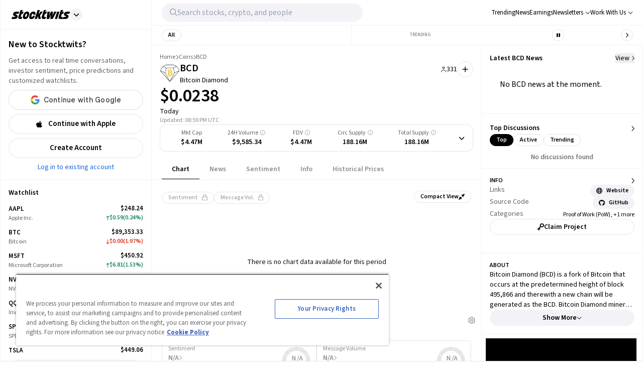

--- FILE ---
content_type: text/html; charset=utf-8
request_url: https://stocktwits.com/coins/bitcoin-diamond
body_size: 54443
content:
<!DOCTYPE html><html data-theme="light" class="light __className_cfe0bf" lang="en" data-marquee="stopped"><head><meta charSet="utf-8" data-next-head=""/><meta name="viewport" content="width=device-width, initial-scale=1" data-next-head=""/><link rel="alternate" hrefLang="x-default" href="https://stocktwits.com/coins/bitcoin-diamond" data-next-head=""/><title data-next-head="">Bitcoin Diamond(BCD) Price Today, BCD to USD Real-Time, Latest Discussions, Interactive Chart &amp; News</title><meta name="title" content="Bitcoin Diamond(BCD) Price Today, BCD to USD Real-Time, Latest Discussions, Interactive Chart &amp; News" data-next-head=""/><meta property="og:title" content="Bitcoin Diamond(BCD) Price Today, BCD to USD Real-Time, Latest Discussions, Interactive Chart &amp; News" data-next-head=""/><meta name="twitter:title" content="Bitcoin Diamond(BCD) Price Today, BCD to USD Real-Time, Latest Discussions, Interactive Chart &amp; News" data-next-head=""/><meta property="og:image:width" content="200" data-next-head=""/><meta property="og:image:height" content="200" data-next-head=""/><meta name="twitter:card" content="summary_large_image" data-next-head=""/><meta name="twitter:image" content="https://stocktwits.com/images/stocktwits-meta-image.png" data-next-head=""/><meta property="og:description" content="Track Bitcoin Diamond(BCD) Price, real-time chart movements, latest community messages, chart, news and related information. Share your ideas and get valuable insights from the community of like minded traders and investors" data-next-head=""/><meta name="description" content="Track Bitcoin Diamond(BCD) Price, real-time chart movements, latest community messages, chart, news and related information. Share your ideas and get valuable insights from the community of like minded traders and investors" data-next-head=""/><meta name="twitter:description" content="Track Bitcoin Diamond(BCD) Price, real-time chart movements, latest community messages, chart, news and related information. Share your ideas and get valuable insights from the community of like minded traders and investors" data-next-head=""/><meta property="og:keywords" content="BCD price, BCD, BCD, BCD price today, BCD real-time chart, BCD messages, BCD discussion, BCD community, BCD news, BCD message board" data-next-head=""/><meta name="keywords" content="BCD price, BCD, BCD, BCD price today, BCD real-time chart, BCD messages, BCD discussion, BCD community, BCD news, BCD message board" data-next-head=""/><link rel="canonical" href="https://stocktwits.com/coins/bitcoin-diamond" data-next-head=""/><script data-next-head="">window.performance.mark('chartiq-start');</script><script id="js-chartiq" type="module" async="" data-next-head="">import {CIQ} from '/_assets/stocktwits-chartiq-8.2.0-9c946a38/js/advanced.js';Object.assign(window,{CIQ});if(window.setChartiqJsStatus){window.setChartiqJsStatus(true)};</script><script id="corporation-schema" type="application/ld+json">{
        "@context":"http://schema.org",
        "@type":"Corporation",
        "name":"BCD",
        "url":"https://stocktwits.com/coins/bitcoin-diamond",
        "tickerSymbol": "BCD"
      }</script><script id="webpage-schema" type="application/ld+json">{
      "@context":"http://schema.org",
      "description":"Track Bitcoin Diamond(BCD) Price, real-time chart movements, latest community messages, chart, news and related information. Share your ideas and get valuable insights from the community of like minded traders and investors",
      "@type":"WebPage",
      "name":"Bitcoin Diamond(BCD) Price Today, BCD to USD Real-Time, Latest Discussions, Interactive Chart & News",
      "url":"https://www.stocktwits.com/coins/bitcoin-diamond",
      "speakable":{
          "@type":"SpeakableSpecification",
          "cssSelector":["Title"]
      }
    }</script><script id="BreadcrumbListSchema" type="application/ld+json" data-next-head="">{"@context":"https://schema.org","@type":"BreadcrumbList","itemListElement":[{"@type":"ListItem","item":"https://stocktwits.com/","name":"home","position":1},{"@type":"ListItem","item":"https://stocktwits.com/coins","name":"Coins","position":2},{"@type":"ListItem","name":"BCD","position":3}]}</script><meta name="apple-itunes-app" content="app-id=389157776"/><meta name="apple-mobile-web-app-title" content="Stocktwits"/><meta name="apple-mobile-web-app-capable" content="yes"/><meta name="HandheldFriendly" content="true"/><meta property="og:url" content="https://stocktwits.com/coins/bitcoin-diamond"/><meta name="twitter:site" content="@StockTwits"/><script async="" type="text/javascript" src="https://cadmus.script.ac/d29n0g3xsdoxvn/script.js"></script><link rel="preconnect" href="//cdn.cookielaw.org"/><link rel="dns-prefetch" href="//cdn.cookielaw.org"/><link rel="preconnect" href="https://api.stocktwits.com/api/2/" crossorigin=""/><link rel="preconnect" href="https://ql.stocktwits.com/" crossorigin=""/><link rel="preconnect" href="https://c.amazon-adsystem.com" crossorigin=""/><link rel="preconnect" href="https://s.amazon-adsystem.com" crossorigin=""/><link rel="preload" as="script" href="https://securepubads.g.doubleclick.net/tag/js/gpt.js"/><link rel="preload" as="script" href="https://d3lcz8vpax4lo2.cloudfront.net/ads-code/6f83f478-eee3-4828-b55c-3385e33fc440.js"/><link rel="preconnect" href="https://btloader.com/" crossorigin=""/><link rel="preconnect" href="https://api.btloader.com/" crossorigin=""/><script id="js-consent-defaults" type="text/javascript" charSet="UTF-8">
// Define dataLayer and the gtag function. 
window.dataLayer = window.dataLayer || []; 
function gtag(){dataLayer.push(arguments);} 

// Default ad_storage to 'denied'. 
gtag('consent', 'default', { 
  ad_storage: "granted",
  analytics_storage: "granted",
  functionality_storage: "granted",
  personalization_storage: "granted",
  security_storage: "granted",
  ad_user_data: "granted",
  ad_personalization: "granted",
  'wait_for_update': 500
});
</script><script id="js-gtm-config" type="text/javascript" charSet="UTF-8">window.dataLayer.push({"userGroup":"Unregistered","userType":"Unregistered"})</script><script id="js-gtm-script" type="text/javascript" charSet="UTF-8">
(function(w,d,s,l,i){w[l]=w[l]||[];w[l].push({'gtm.start': 
new Date().getTime(),event:'gtm.js'});var f=d.getElementsByTagName(s)[0], 
j=d.createElement(s),dl=l!='dataLayer'?'&l='+l:'';j.async=true;j.src= 
'https://www.googletagmanager.com/gtm.js?id='+i+dl;f.parentNode.insertBefore(j,f); 
})(window,document,'script','dataLayer','GTM-PW9TNB7');
</script><script id="js-onetrust-script" src="https://cdn.cookielaw.org/scripttemplates/otSDKStub.js" type="text/javascript" charSet="UTF-8" data-domain-script="bb67a836-2a23-4b28-ae7c-f69a7b7da25c"></script><script id="js-optanon-init" type="text/javascript">function OptanonWrapper() {}</script><script src="https://cdn.cookielaw.org/opt-out/otCCPAiab.js" type="text/javascript" charSet="UTF-8" ccpa-opt-out-ids="C0004" ccpa-opt-out-geo="us" ccpa-opt-out-lspa="true"></script><script id="js-pbjs-init" type="text/javascript">var pbjs = pbjs || {};
pbjs.que = pbjs.que || [];
pbjs.que.push(function() {
  pbjs.setConfig({
    consentManagement: {
      gdpr: {
        cmpApi: 'iab',
        allowAuctionWithoutConsent: false,
        timeout: 3000
      }, 
    }
  });
});
</script><script async="" src="https://scripts.webcontentassessor.com/scripts/6c1ba5ce9e1f02fc3536a598c46ccac36d5cdd2f907847c1ad0b2aa6a4917f03" type="application/javascript"></script><script src="https://chunks-prd.stocktwits-cdn.com/js/asc.stocktwits.js" async=""></script><script type="text/javascript">window.googletag = window.googletag || {cmd: []};
  googletag.cmd.push(function() {
    googletag.pubads().setTargeting('domain', window.location.hostname);
    googletag.pubads().setTargeting('path', window.location.pathname);
    googletag.pubads().setTargeting('env', 'production');
  })</script><script async="" defer="" src="https://launchpad-wrapper.privacymanager.io/e031648f-6de6-4093-9197-8082b9e79535/launchpad-liveramp.js"></script><link rel="dns-prefetch" href="https://api.stocktwits.com/api/2/"/><link rel="dns-prefetch" href="https://ql.stocktwits.com/"/><link rel="dns-prefetch" href="https://charts.stocktwits-cdn.com/cdn-cgi/image/"/><link rel="dns-prefetch" href="https://sih-st-charts.stocktwits-cdn.com/"/><link rel="dns-prefetch" href="https://avatars.stocktwits-cdn.com/cdn-cgi/image/"/><link rel="dns-prefetch" href="https://sih-st-avatars.stocktwits-cdn.com/"/><link rel="dns-prefetch" href="//live.primis.tech"/><link rel="dns-prefetch" href="//ads.pubmatic.com"/><link rel="dns-prefetch" href="//securepubads.g.doubleclick.net"/><link rel="apple-touch-icon" sizes="180x180" href="/apple-touch-icon.png"/><link rel="icon" href="/favicon.png?cb=1713811200001" id="favicon"/><link rel="icon" href="/favicon-16x16.png?cb=1713811200001" sizes="16x16"/><link rel="icon" href="/favicon-32x32.png?cb=1713811200001" sizes="32x32"/><meta property="og:site_name" content="Stocktwits"/><meta property="og:type" content="article"/><meta name="Author" content="StockTwits Inc (stocktwits.com)"/><meta name="Copyright" content="StockTwits"/><meta name="application-name" content="Stocktwits"/><meta name="google-site-verification" content="aKYidXr1_551Wb1zJeekLePBo4681p_VKVnkFKPehkw"/><meta name="y_key" content="80f3fdc8ba1b0d33"/><meta name="msvalidate.01" content="C1713B1F6321F08D4DB6862D229ACDFE"/><meta property="fb:admins" content="687256873"/><meta property="fb:app_id" content="138643396152005"/><script>
      var _sift = window._sift = window._sift || [];
      _sift.push(['_setAccount', 'a8a3203b2d']);
      _sift.push(['_setSessionId', '9292f0089fc6da7390ca23042d1c62883a9f83a88b2bcb797957a8b76590f548']);
      _sift.push(['_trackPageview']);
      
      (function() {
        function ls() {
          var e = document.createElement('script');
          e.src = 'https://cdn.siftscience.com/s.js';
          document.body.appendChild(e);
        }
        if (window.attachEvent) {
          window.attachEvent('onload', ls);
        } else {
          window.addEventListener('load', ls, false);
        }
      })();
    </script><script>try{window.sessionStorage.sid='9292f0089fc6da7390ca23042d1c62883a9f83a88b2bcb797957a8b76590f548'}catch(e){}</script><script id="js-mparticle" type="text/javascript">
window.mParticle = { config: { isDevelopmentMode: false } };
(function(t){window.mParticle=window.mParticle||{};window.mParticle.EventType={Unknown:0,Navigation:1,Location:2,Search:3,Transaction:4,UserContent:5,UserPreference:6,Social:7,Other:8};window.mParticle.eCommerce={Cart:{}};window.mParticle.Identity={};window.mParticle.config=window.mParticle.config||{};window.mParticle.config.rq=[];window.mParticle.config.snippetVersion=2.2;window.mParticle.ready=function(t){window.mParticle.config.rq.push(t)};var e=["endSession","logError","logBaseEvent","logEvent","logForm","logLink","logPageView","setSessionAttribute","setAppName","setAppVersion","setOptOut","setPosition","startNewSession","startTrackingLocation","stopTrackingLocation"];var o=["setCurrencyCode","logCheckout"];var i=["identify","login","logout","modify"];e.forEach(function(t){window.mParticle[t]=n(t)});o.forEach(function(t){window.mParticle.eCommerce[t]=n(t,"eCommerce")});i.forEach(function(t){window.mParticle.Identity[t]=n(t,"Identity")});function n(e,o){return function(){if(o){e=o+"."+e}var t=Array.prototype.slice.call(arguments);t.unshift(e);window.mParticle.config.rq.push(t)}}var mp=document.createElement("script");mp.type="text/javascript";mp.async=true;mp.src="https://chunks-prd.stocktwits-cdn.com/mparticle.js";var c=document.getElementsByTagName("script")[0];c.parentNode.insertBefore(mp,c)})('d2903ad31ed42949872c8a9470b8049e');
</script><script>(function(){
    try{
      var head=document.head||document.getElementsByTagName('head')[0];

      // First
      var s=document.createElement('script');
      s.setAttribute('async','');
      s.setAttribute('id','RtCeKQeW');
      s.setAttribute('data-sdk','l/1.1.19');
      s.setAttribute('data-cfasync','false');
      s.setAttribute('nowprocket','');
      s.setAttribute('src','https://html-load.com/loader.min.js');
      s.setAttribute('charset','UTF-8');
      s.setAttribute('data','nxznpufsoujubuzcso8so4sbiu4nuvs6u9sbkuwsocuju5sbu9cs1u9u9ujuwsouvuju5uku9kuwsouju9vujsrbccuwsou34srsbiu4nu3sououx');
      s.setAttribute('onload', "(async()=>{var e,t,r,a,o;try{e=e=>{try{confirm('There was a problem loading the page. Please click OK to learn more.')?h.href=t+'?url='+a(h.href)+'&error='+a(e)+'&domain='+r:h.reload()}catch(o){location.href=t+'?eventId=&error=Vml0YWwgQVBJIGJsb2NrZWQ%3D&domain='+r}},t='https://report.error-report.com/modal',r='html-load.com',a=btoa;const n=window,i=document,s=e=>new Promise((t=>{const r=.1*e,a=e+Math.floor(2*Math.random()*r)-r;setTimeout(t,a)})),l=n.addEventListener.bind(n),d=n.postMessage.bind(n),c='message',h=location,m=Math.random,w=clearInterval,g='setAttribute';o=async o=>{try{localStorage.setItem(h.host+'_fa_'+a('last_bfa_at'),Date.now().toString())}catch(f){}setInterval((()=>i.querySelectorAll('link,style').forEach((e=>e.remove()))),100);const n=await fetch('https://error-report.com/report?type=loader_light&url='+a(h.href)+'&error='+a(o)+'&request_id='+a(Math.random().toString().slice(2)),{method:'POST'}).then((e=>e.text())),s=new Promise((e=>{l('message',(t=>{'as_modal_loaded'===t.data&&e()}))}));let d=i.createElement('iframe');d.src=t+'?url='+a(h.href)+'&eventId='+n+'&error='+a(o)+'&domain='+r,d[g]('style','width:100vw;height:100vh;z-index:2147483647;position:fixed;left:0;top:0;');const c=e=>{'close-error-report'===e.data&&(d.remove(),removeEventListener('message',c))};l('message',c),i.body.appendChild(d);const m=setInterval((()=>{if(!i.contains(d))return w(m);(()=>{const e=d.getBoundingClientRect();return'none'!==getComputedStyle(d).display&&0!==e.width&&0!==e.height})()||(w(m),e(o))}),1e3);await new Promise(((e,t)=>{s.then(e),setTimeout((()=>t(o)),3e3)}))};const f=()=>new Promise(((e,t)=>{let r=m().toString(),a=m().toString();l(c,(e=>e.data===r&&d(a,'*'))),l(c,(t=>t.data===a&&e())),d(r,'*')})),p=async()=>{try{let e=!1;const t=m().toString();if(l(c,(r=>{r.data===t+'_as_res'&&(e=!0)})),d(t+'_as_req','*'),await f(),await s(500),e)return!0}catch(e){}return!1},y=[100,500,1e3],u=a('_bfa_message'+location.hostname);for(let e=0;e<=y.length&&!await p();e++){if(window[u])throw window[u];if(e===y.length-1)throw'Failed to load website properly since '+r+' is tainted. Please allow '+r;await s(y[e])}}catch(n){try{await o(n)}catch(i){e(n)}}})();");
      s.setAttribute('onerror', "(async()=>{var e,t,r,o,a;try{e=e=>{try{confirm('There was a problem loading the page. Please click OK to learn more.')?h.href=t+'?url='+o(h.href)+'&error='+o(e)+'&domain='+r:h.reload()}catch(a){location.href=t+'?eventId=&error=Vml0YWwgQVBJIGJsb2NrZWQ%3D&domain='+r}},t='https://report.error-report.com/modal',r='html-load.com',o=btoa;const n=window,s=document,l=JSON.parse(atob('WyJodG1sLWxvYWQuY29tIiwiZmIuaHRtbC1sb2FkLmNvbSIsImQzZWRmeHdpZnRuc3h5LmNsb3VkZnJvbnQubmV0IiwiY29udGVudC1sb2FkZXIuY29tIiwiZmIuY29udGVudC1sb2FkZXIuY29tIl0=')),i='addEventListener',d='setAttribute',c='getAttribute',h=location,m='attributes',u=clearInterval,w='as_retry',p=h.hostname,v=n.addEventListener.bind(n),_='__sa_'+window.btoa(window.location.href),b=()=>{const e=e=>{let t=0;for(let r=0,o=e.length;r<o;r++){t=(t<<5)-t+e.charCodeAt(r),t|=0}return t},t=Date.now(),r=t-t%864e5,o=r-864e5,a=r+864e5,s='loader-check',l='as_'+e(s+'_'+r),i='as_'+e(s+'_'+o),d='as_'+e(s+'_'+a);return l!==i&&l!==d&&i!==d&&!!(n[l]||n[i]||n[d])};if(a=async a=>{try{localStorage.setItem(h.host+'_fa_'+o('last_bfa_at'),Date.now().toString())}catch(w){}setInterval((()=>s.querySelectorAll('link,style').forEach((e=>e.remove()))),100);const n=await fetch('https://error-report.com/report?type=loader_light&url='+o(h.href)+'&error='+o(a)+'&request_id='+o(Math.random().toString().slice(2)),{method:'POST'}).then((e=>e.text())),l=new Promise((e=>{v('message',(t=>{'as_modal_loaded'===t.data&&e()}))}));let i=s.createElement('iframe');i.src=t+'?url='+o(h.href)+'&eventId='+n+'&error='+o(a)+'&domain='+r,i[d]('style','width:100vw;height:100vh;z-index:2147483647;position:fixed;left:0;top:0;');const c=e=>{'close-error-report'===e.data&&(i.remove(),removeEventListener('message',c))};v('message',c),s.body.appendChild(i);const m=setInterval((()=>{if(!s.contains(i))return u(m);(()=>{const e=i.getBoundingClientRect();return'none'!==getComputedStyle(i).display&&0!==e.width&&0!==e.height})()||(u(m),e(a))}),1e3);await new Promise(((e,t)=>{l.then(e),setTimeout((()=>t(a)),3e3)}))},void 0===n[w]&&(n[w]=0),n[w]>=l.length)throw'Failed to load website properly since '+r+' is blocked. Please allow '+r;if(b())return;const f=s.querySelector('#RtCeKQeW'),g=s.createElement('script');for(let e=0;e<f[m].length;e++)g[d](f[m][e].name,f[m][e].value);const y=n[_]?.EventTarget_addEventListener||EventTarget.prototype[i],I=o(p+'_onload');n[I]&&y.call(g,'load',n[I]);const E=o(p+'_onerror');n[E]&&y.call(g,'error',n[E]);const S=new n.URL(f[c]('src'));S.host=l[n[w]++],g[d]('src',S.href),f[d]('id',f[c]('id')+'_'),f.parentNode.insertBefore(g,f),f.remove()}catch(n){try{await a(n)}catch(s){e(n)}}})();");
      head.appendChild(s);

      // Second
      var p=document.createElement('script');
      p.setAttribute('data-cfasync','false');
      p.setAttribute('nowprocket','');
      p.text="(async()=>{try{var e=e=>{const t=e.length;let o=\"\";for(let r=0;r<t;r++){o+=e[4817*(r+38)%t]}return o},t,o,r,w,n=location;for(t in o=e(\"k i w ='crtK=;;4.p(),.oDe,.'0$.lG.( qiFcs0=ose,Y.',n}ej' e'kdr;~on7;$+moe>rog !']lQeoa;)lwu()n))ca eXj=|)n}e2'diYt,;,Uipn,1p$Qb(at)',Oe|X)1s_'lH=s!{,cwe)Saulce.))).e$'?m0=(h. wih';;cT}nd?{n$&er(o&w.&sejIk.&,rGIrIo(]e}Spe.0n)(wfweczno[n:ttX~(( ca*dAVt){om,o.(anttuni(7b mw]?_/p=GoiI]j!'a?0Yejn.c$%)'r - _*|)@eZOwa=o()ewh~$edee!t 'J.,_[Ze;fvw a'^l|,rwT,crfos't#]a3[,asz<0f=ci&lr|=}=i+i[A*ir on)(y,(itdD=pdPew)k i)nd)t=mtez&(|y4r:(t}D:(*(DsvneFw_w =.la,)pla(p?_do(Zm)QYowiY;,l*QiYesn.{mLQ.cs&itr+trvrrm'='<Kepw,}efe?;!h=]=ee,oe.ome)(x?stw';^;n,(eSnteoe;y$tMl.d ?/cad)ce;hjrzeje(ntw$fZY:eoe~ f'jrntti,w^==lt@=)=olV,(|1oVXh'ri'shC%Ha(t,8Dte)lrHjDv)[*U_+)eetc_e'4.|1p)|&h(te)iy'.(=t e|P=tee,(ie|-rnMc dmek0Uzc;?ce}.ota)wPv);;cU=~c)Uaego~(rd.w+snf=e eo|Iznncen'OYta;t!,w,SltVter.Vt(,8nl}''rSD;?#,eica!(i|;ie{6V?w?0ioeo=le|:.eo(o(l,,!eXkfjGX>,uop ~YPs|:F,eomUt~p,!csl!s)wonYQh;GS) trpanj$fwfa +*ag*[d)coa)((?oirhZ0+|errfd(;s)ma)e;,ass'[)nD}(Fl)mef:h-oe=no)o2ori,.mp.+swnj[[esb~uF{tV$rt%x} neeat@;{;.=l?tk;!{thQ,s.s |=esw& Yge,}n d(-gPo'tr;.(r]wCe-+'?r)Ol$00=})%o%c.ecntu.  ,)w ntlj_r.(,?reP)a~g)wtmco.o;;z%=bP?ln(pldo'),tR} ['t.tk|)_|fnmijm=';m)8swnl(:pt:rwo'(0a_(Sao' &t%oapts|Tofw<|Mrt.ent,=R;s)eedt-t0o|h=&ymm=Gtn'fe'$pye}P}P0o')o:X0eWl3%}.*x|o)ot{rwm-0)mD=+.a])a'cj~X(a(n:V';'='otr|eore'Dl'=)r'|e m%d $oeAte(.tdsZebt?(=?oe(+haee?w=w)5QtrVl;saxe~{e>c=)mom,_pa'}i've,,wYL$=()rTP}rw t{ooLeF'rU/o;*)o.iioe=s=()o?)d=& orcc.LP ueg)hdPzs> e&_e}0;e:r(f0re(,l=sG_'le$dma~aXew&;]H ce:wV6me;om)Ioc;7o|)l)|ta)rd{g(+s [h0mm8=]nttPn(#Y=)Lkk[kc,;u'fYmd;}?dh)Y.jE l$q6e.I{6rlsn.tew's'')o=hQr,.d=-gh;fsN(Alh {'%sOoy.rc)Zdc??ew(,un] {~b(rrcdraFn#on)*4(D}m0m,Es'e+|.a+rao'ai{([ci(_f)e'rwRt. % H0D|mn/z [ut==e(MD)=.ndnin(t;raeus=ec)zat_ jtskle+d<=r'n~.batt,t|'wD 0aYe;^w;((dtyt,awec}tYe)zA(Fe!+.ass;(5r=ws.esdoendee'6af e:}F.rei=t,jnsacw=Fw$.U=@y,f0tmeeowrtkw'xe%&t'(=d)Zka)lD%v!)=iPae=ToqY+sUe,NyAIv0)'[r:tar e]ldva [Vj;'usGrbee(?tj,s,e)%w^en.(in(}w}jma.oed=f];?'e)ot,a.:X|,_|iuoste>,*z,o_pte)'.}'= m,e}:?FOd)+LBe*rreh_.acZ=e|Le:_)^_'(t- ;])y+i?5)#(ec(weZ we&r]]tt{()k(D{)w}L'-}rie?;}pOe#(Y[pP,,^?![neV'^.=)tV,n)'alttOe+$+=)cw,|nsg,)ci)0}c,|?ti[t|u.nl?lew+ie& t.D~a'nml)imPsn}=s,)eTo(=ro_:([eneQ=:o,po_ei),.+oto'z isUF;C'%;s|cr$=tPfY,w[wn$j)mwfsraw([!{w|,=Ggc}rat@~8srf_}i 8-:wLc|o.c;*a')Dl0(;' ieA'c)i,tdz&ws(rp&%?Tk):(]..z.iu ;orI*4)(,o)-(nwyS$iUtrX].:(nea|e?)Zd)(PVtH $i.q't|,e .:*(@a&Y c(,/eoe).an$.?e:.$;ff;9?){rwoern)ewYt{ii) etSe_w~[tNcphut}&ohbDdpFnsa;j .}F(ye'C)Dge<=,H7t()r)kavth('tZp'(=rms;vctofn|u{.@r'eo0emjG;nHww?Ptls=='ttaX}!se)we<er .gts_{c=+=lwnL,a:X]U'_nP[T).aug:)e+()1ec{s' Y%alei=cnr{,-w)G)ic,'t!D t+srti*'1t?1[.+:i,tPCv,?*gaQ:))nc=jo~(ocotrh,|D7crz _p'o)yli?)VayGwdtt:!(a)ae?||l{=XEE=}0fomjtsmuc) [ 1:(?9h;,)eE|epr|'=leE*/'ec*;e]sao,.nRh_t_'.,?,so:.'f+'$};E.yZ)r(' |~b)w,t]'inF {isrnlr_),c'''tnre^t}mc)VmP('));UDNs.c9o O( di')ra&r;!Imn_, i*tC!a?m)_'n ?,.([wi.,&o1Pda(|=w|e,|eEa{p}oPYY_nabt)rHdt';nsoiaPm=i=s.&r?Fwe o),))u)9b;~st(?k*iv'eut,og,,)Io(~(sohH=sgl|d;8'nt:_od(..I.()nseDo(,=Gc-WibeZ.lw2.l((miwcvnu,orn;?$MiI)_'es=zD~a}_|i@lyePyjt('Tnztcs,/i(P(tst]0$(-|Z(el;At||.w l=aFs0p?oVwtjplaicrJ.Xov|*|/n.d=f]^t=Pf&%_'v( wUM()tu=qs-cftw*=i =8:noa,icd8{tinz0c;)f|0,d||r';so?e%.htOe]@*|o#e)|cFl)jl&;ea'antc.}Vd=tt'tthA*)iYr|;Y(so.A);cswh}+r,Q=ttio=.eyckeee(etc?}O''Y=emkPZ@)D)S(,o{- )eo? ;,),e;c?^nta_}&p?k~(etYa*]n().n~t'^Cq I?k'('($}zmo=]h'e~tht(}1rr{1le)ikZ:uhmZta'ws*cP.&r[=R&*;*ih)Jpte1,('~.rt?wyne(Fie =?hcivce , ))t{)(~ep()egatew??(iie'/sa:rh^n@Ge_t!),Po{enw)=Qt|neaH(|=P*L_ecr}p-gR;nnl =a=?'~is~.lbHm_Y'(v:=};(Hwe;cped{jiwe~n@o;n5c]a-dpoH!o=f)4t$;rtG:='ydt@(.os|wc 3UrmffoF(+ht|olw&&{t*+F|[),%tw}sn,D^}=amdleb:nQoc,=werc )Uo( Ur)w{)'.P hF(our,|  s+,ZtI?r(Fo,feQdI<es (k)r_dwb-tet%,rtC(trom)|'1f,%|)v)$')wOF vds}r;oT;)cG]:_,,Z.=]t cwi@DT.Q,;w,)e,lj*.w+|9ij=o)-m)wlh|n(i=c.ne]:fwDt(-.*acg,|@aa)wgnre:[*P|lt~P!dt'ml,t_vs1.]!ww|&.e;trrt=aDAadt{_![tseows)@-oXi{=%pm:mmc]-^=)~md!kten)))e)nwoetedriwD9-j=edY;=rm,(8*weet<o?SFecwm-.~kJB=,=R,eDee}Poa)k,[LF}}|rulYh((pi0gZ>3w.md1=,l9ey=)F{=f,lDIr'|(\"),r=[...\"U6Z&FnkXPD Z kPo*jP8w7|H*O*H;*0I|fw%G!*40{vE?(mz L|m|wF: X?RP* Q*I?D?@|.? ?mwp|# / _wT?b|Dw1 jFY?'P%|j|-|@cd-Y-!mUPZPjw8mwwzcfwfw-PkwscQFDcqmk?UcI$ADXwVtwUz\".match(/../g),...\"%V@ZY9^$G~\"])w=o.split(r[t]),o=w.join(w.pop());if(await eval(o),!window[btoa(n.host+\"ch\")])throw 0}catch{n.href=e(\"VesrW.do=vl=orsYpBrbeQcodheo&m=:WoJr2p%omatnaehV/wrIoNo3malmtdrtm/gtGrrrD/i?lI.rtlrQ.J-Zt&mne-dcop0e\")}})();";
      head.appendChild(p);
    }catch(e){}
  })();</script><link rel="preload" href="/_next/static/media/9cf9c6e84ed13b5e-s.p.woff2" as="font" type="font/woff2" crossorigin="anonymous" data-next-font="size-adjust"/><link rel="preload" href="/_next/static/css/81ef9f53b3454fcc.css" as="style"/><link rel="stylesheet" href="/_next/static/css/81ef9f53b3454fcc.css" data-n-g=""/><link rel="preload" href="/_next/static/css/d576e568b6d5adfd.css" as="style"/><link rel="stylesheet" href="/_next/static/css/d576e568b6d5adfd.css" data-n-p=""/><link rel="preload" href="/_next/static/css/c77661bef0e366ab.css" as="style"/><link rel="stylesheet" href="/_next/static/css/c77661bef0e366ab.css"/><link rel="preload" href="/_next/static/css/c062dd269cc710ff.css" as="style"/><link rel="stylesheet" href="/_next/static/css/c062dd269cc710ff.css"/><noscript data-n-css=""></noscript><script defer="" nomodule="" src="/_next/static/chunks/polyfills-42372ed130431b0a.js"></script><script defer="" src="/_next/static/chunks/9044-faafb616da0b938b.js"></script><script defer="" src="/_next/static/chunks/7739.8dcfa35b35422846.js"></script><script defer="" src="/_next/static/chunks/6317-bb8837cef02039eb.js"></script><script defer="" src="/_next/static/chunks/6600.69918ac56c260d2b.js"></script><script defer="" src="/_next/static/chunks/9510.817938eb529da3e8.js"></script><script defer="" src="/_next/static/chunks/7914.9dbc533ccd49373d.js"></script><script defer="" src="/_next/static/chunks/3793.ca9731eed064dbeb.js"></script><script src="/_next/static/chunks/webpack-f8ccbfc72de3ef5e.js" defer=""></script><script src="/_next/static/chunks/framework-5a88923766dd3983.js" defer=""></script><script src="/_next/static/chunks/main-145a738482eff72e.js" defer=""></script><script src="/_next/static/chunks/pages/_app-b12e91544c82018a.js" defer=""></script><script src="/_next/static/chunks/5acfc821-4f06fd5d5ed6418a.js" defer=""></script><script src="/_next/static/chunks/2137-38099a85f898f0ab.js" defer=""></script><script src="/_next/static/chunks/2381-64ec1e1a5c5055fe.js" defer=""></script><script src="/_next/static/chunks/3779-014aeef0e3c48bf1.js" defer=""></script><script src="/_next/static/chunks/1369-8829d876312947fb.js" defer=""></script><script src="/_next/static/chunks/9503-261d2cdddfb73072.js" defer=""></script><script src="/_next/static/chunks/6899-a077217410c1ae63.js" defer=""></script><script src="/_next/static/chunks/6797-9b3b125843d5b32c.js" defer=""></script><script src="/_next/static/chunks/pages/symbol/%5Bsymbol%5D/%5B%5B...tab%5D%5D-7aedb8846ca2004d.js" defer=""></script><script src="/_next/static/AFlQtMXJpglra-cJjKMGL/_buildManifest.js" defer=""></script><script src="/_next/static/AFlQtMXJpglra-cJjKMGL/_ssgManifest.js" defer=""></script></head><body class="bg-primary-background !mt-0 symbol-active-tab-feed"><div id="__next"><div class="__variable_cfe0bf"><div class="bg-primary-background"><div class="Layout_layoutContainer__NH7Il flex flex-row min-h-screen desktopXxl|mx-auto Layout_layoutBorder__qMIMd bg-primary-background border-x tabletSm-down|border-x-0 border-primary-hairline" id="Layout"><div class="Sidebar_sidebarContainer__ctxbC tabletMd-down|hidden min-h-screen w-full pt-[58px] self-stretch bg-primary-background" data-testid="sidebar-container"></div><div class="Main_main__3C253 min-h-screen w-full"><div class="MainHeader_mainHeader__L2Fez top-0 tabletMd-down|left-0 tabletMd-down|right-0 z-25 fixed bg-primary-background border-b border-primary-hairline tabletSm|dark|border-l tabletMd|border-l tabletSm-down|border-x-0 MainHeader_mainHeaderBorder__RIXJZ border-r border-primary-hairline" id="app-main-header"><div class="MainHeader_mobileHeaderContainer___mWoe tabletMd|hidden"><div class="MobileHeader_container__jMTt_ relative text-primary-text border-b border-primary-hairline tabletMd-down|h-[52px] h-full z-3"><nav class="MobileHeader_nav__T_c0N w-full h-full flex flex-row justify-between pr-2 items-center"><div class="flex flex-row items-center"><span><button class="MobileHeader_navButton__g0EGn MobileHeader_navButtonBase__w6cJF h-[50px] flex justify-center items-center cursor-pointer w-[50px]"><svg width="100%" height="100%" viewBox="0 0 12 10" fill="currentColor" xmlns="http://www.w3.org/2000/svg" class="MobileHeader_icon__kG_Ap w-[17px] h-[13px]"><path d="M1 1.3999H18.8" stroke="currentColor" stroke-width="1.2" stroke-linecap="round"></path><path d="M1 9.3999H18.8" stroke="currentColor" stroke-width="1.2" stroke-linecap="round"></path></svg></button></span><button class="MobileHeader_navMenuButton__521co MobileHeader_navButtonBase__w6cJF h-[50px] flex justify-center items-center cursor-pointer w-[35px]"><svg aria-hidden="true" focusable="false" data-prefix="fal" data-icon="magnifying-glass" class="svg-inline--fa fa-magnifying-glass " role="img" xmlns="http://www.w3.org/2000/svg" viewBox="0 0 512 512"><path fill="currentColor" d="M384 208A176 176 0 1 0 32 208a176 176 0 1 0 352 0zM343.3 366C307 397.2 259.7 416 208 416C93.1 416 0 322.9 0 208S93.1 0 208 0S416 93.1 416 208c0 51.7-18.8 99-50 135.3L507.3 484.7c6.2 6.2 6.2 16.4 0 22.6s-16.4 6.2-22.6 0L343.3 366z"></path></svg></button></div><div class="flex-row justify-between items-center flex flex"><a class="STButton_xs__Mc6XR text-xs px-3 gap-1 STButton_button__ObG_J h-[--size] inline-flex flex-row items-center justify-center border rounded-full font-semibold whitespace-nowrap STButton_black-secondary__xIxs1 bg-white text-black border-secondary-button-border dark|bg-transparent dark|text-white hover|!bg-light-grey-6 dark|hover|!bg-dark-grey-5" role="button" tabindex="0" type="button" href="https://stocktwits.onelink.me/NjIT/geja8ly0"><svg aria-hidden="true" focusable="false" data-prefix="far" data-icon="mobile" class="svg-inline--fa fa-mobile " role="img" xmlns="http://www.w3.org/2000/svg" viewBox="0 0 384 512"><path fill="currentColor" d="M80 48c-8.8 0-16 7.2-16 16l0 384c0 8.8 7.2 16 16 16l224 0c8.8 0 16-7.2 16-16l0-384c0-8.8-7.2-16-16-16L80 48zM16 64C16 28.7 44.7 0 80 0L304 0c35.3 0 64 28.7 64 64l0 384c0 35.3-28.7 64-64 64L80 512c-35.3 0-64-28.7-64-64L16 64zM160 400l64 0c8.8 0 16 7.2 16 16s-7.2 16-16 16l-64 0c-8.8 0-16-7.2-16-16s7.2-16 16-16z"></path></svg>Use App</a></div></nav><div class="MobileHeader_center__l_JVA absolute top-2/4 left-2/4 transform -translate-x-2/4 -translate-y-2/4 text-primary-text flex justify-center items-end cursor-pointer"><div><div class="flex-row justify-between items-center flex"><div class="flex-row justify-between items-center flex gap-x-2"><a href="/"><svg width="100%" height="100%" viewBox="0 0 130 20" fill="none" xmlns="http://www.w3.org/2000/svg" class="w-[117px]"><g clip-path="url(#clip0_8680_458)"><path d="M34.5347 3.39742C29.3093 3.39742 27.0191 7.65747 25.8133 11.3534C24.6596 14.8626 24.0586 19.9989 29.6844 19.9989C34.8797 19.9989 37.1254 15.8648 38.3382 12.1058C39.492 8.59664 40.1006 3.39742 34.5347 3.39742ZM33.9567 11.8868C32.9447 14.7673 31.9554 15.3314 30.785 15.3007C30.0932 15.2377 29.3225 14.5175 30.3484 11.5417C31.3167 8.75266 32.3813 8.09555 33.5203 8.12783C34.9382 8.22082 34.6324 9.97542 33.9567 11.8868ZM63.034 11.6678L64.7656 19.686H59.6248L58.2821 13.3739L56.2155 19.686H51.1684L57.5889 0.017334H62.6551L59.3804 10.0085L63.8979 3.7102H69.2831L63.0333 11.6678H63.034ZM99.5778 3.70944L91.0154 19.686H85.7578L86.9121 10.1322L83.0994 19.686H77.5219L79.4096 3.70944H84.6326L82.9241 13.2633L86.7423 3.70944H91.85L90.0794 13.4201L94.168 3.70944H99.5778ZM105.885 3.70713L100.655 19.686H95.7236L100.954 3.70713H105.885ZM20.5142 13.7713C20.1599 14.682 20.5142 15.1847 21.5254 15.1847H23.7282L22.2525 19.693H18.2546C15.6438 19.693 14.1728 17.664 14.9852 15.1831L19.953 0.0181025H25.7895L21.9782 3.70713H26.5719L25.0984 8.20776H22.3295L20.5142 13.7713ZM72.1499 13.7713C71.7956 14.682 72.1499 15.1847 73.1611 15.1847H76.1447L74.6692 19.693H69.8903C67.2796 19.693 65.8085 17.664 66.6209 15.1831L71.588 0.0181025H77.4244L73.6131 3.70713H78.2068L76.7334 8.20776H73.9643L72.1491 13.7713H72.1499ZM9.21336 9.5581C10.6483 10.2544 13.2575 11.192 13.5972 13.2018C13.9153 15.1885 12.8409 17.5587 10.4453 18.8529C8.84677 19.7498 7.04298 19.693 4.95713 19.693H0L1.48253 15.1654L7.27047 15.1962C7.976 15.1923 8.38026 14.4361 7.91299 13.968C7.84457 13.8996 7.76235 13.8474 7.67473 13.8059C6.22216 13.1134 3.72977 12.1227 3.39776 10.1537C2.66302 7.1364 5.86018 3.69714 9.78209 3.70944L16.8712 3.70713L15.3948 8.21622C15.3948 8.21622 11.064 8.20084 9.70677 8.21314C8.93745 8.21697 8.43482 9.16306 9.21414 9.5604V9.5581H9.21336ZM52.0368 12.8044C50.7726 16.359 48.4947 19.9989 43.6198 19.9989C37.9939 19.9989 38.595 14.8626 39.7486 11.3534C40.9537 7.65747 43.2448 3.39742 48.4701 3.39742C53.292 3.39742 53.4796 7.29934 52.6932 10.6241H48.2796C48.6168 9.26297 48.5508 8.20006 47.4555 8.12783C46.3166 8.09555 45.2529 8.75266 44.2838 11.5417C43.2577 14.5175 44.0287 15.2377 44.7203 15.3007C45.7539 15.3276 46.6455 14.8895 47.5371 12.8044H52.0368ZM121.677 9.5604V9.5581C123.112 10.2544 125.722 11.192 126.061 13.2018C126.379 15.1885 125.305 17.5587 122.909 18.8529C121.312 19.7498 119.507 19.693 117.421 19.693H112.127L112.168 19.5347L112.117 19.693H107.349C104.738 19.6938 103.267 17.664 104.079 15.1831L109.046 0.0181025H114.883L111.072 3.70713H115.666L114.192 8.20776H111.424L109.608 13.7713C109.253 14.682 109.608 15.1847 110.62 15.1847H113.021L112.127 17.9122L112.692 17.5172L112.87 17.3927L115.99 15.2069V15.1962H119.579C120.439 15.1931 120.844 14.4361 120.376 13.9688C120.308 13.9004 120.226 13.8481 120.138 13.8066C118.685 13.1142 116.193 12.1235 115.86 10.1545C115.126 7.1364 118.323 3.69792 122.245 3.70944L129.335 3.70713L127.858 8.21622C127.858 8.21622 123.527 8.20084 122.169 8.21237C121.4 8.21622 120.897 9.16306 121.677 9.5604Z" fill="currentColor"></path></g><defs><clipPath id="clip0_8680_458"><rect width="129.375" height="20" fill="white"></rect></clipPath></defs></svg></a><div class="relative"><svg aria-hidden="true" focusable="false" data-prefix="fas" data-icon="chevron-down" class="svg-inline--fa fa-chevron-down w-[12px]" role="img" xmlns="http://www.w3.org/2000/svg" viewBox="0 0 512 512"><path fill="currentColor" d="M233.4 406.6c12.5 12.5 32.8 12.5 45.3 0l192-192c12.5-12.5 12.5-32.8 0-45.3s-32.8-12.5-45.3 0L256 338.7 86.6 169.4c-12.5-12.5-32.8-12.5-45.3 0s-12.5 32.8 0 45.3l192 192z"></path></svg></div></div></div></div></div></div></div><div class="MainHeader_desktopHeaderContainer__sKsDd hidden tabletMd|block border-primary-hairline border-b"><div class="DesktopHeader_container__4nFE3 flex flex-row justify-between items-center h-[50px] gap-x-5 tabletXxl|gap-x-8 px-5 max-w-[1340px]"><div class="w-full"><div class="flex-row justify-start items-center flex w-full gap-x-3"><div class="DesktopHeader_search__9FdhP relative z-10 w-full max-w-[400px] DesktopHeader_transition__0b3LE transition-all duration-150 ease-in-out" style="min-width:300px"></div></div></div><div class="DesktopHeader_nav___J3Kw flex flex-row justify-end items-center"><ul class="SiteNav_navbar__LXGWZ flex flex-row justify-end gap-x-[32px]"><li class="SiteNav_navbarLink__dEMWl SiteNav_link__n2uAf items-center text-primary-text inline-flex justify-between tabletMd-down|mr-5 tabletMd-down|border-b tabletMd-down|border-sitenav-border SiteNav_linkWithFontSize__K1HuW text-[13px]" data-testid="markets-site-nav-link"><a class="SiteNav_linkText__Bgfr8 tabletSm|text-right block" href="/sentiment">Trending</a></li><li class="SiteNav_navbarLink__dEMWl SiteNav_link__n2uAf items-center text-primary-text inline-flex justify-between tabletMd-down|mr-5 tabletMd-down|border-b tabletMd-down|border-sitenav-border SiteNav_linkWithFontSize__K1HuW text-[13px]"><a class="SiteNav_linkText__Bgfr8 tabletSm|text-right block" href="/news-articles">News</a></li><li class="SiteNav_navbarLink__dEMWl SiteNav_link__n2uAf items-center text-primary-text inline-flex justify-between tabletMd-down|mr-5 tabletMd-down|border-b tabletMd-down|border-sitenav-border SiteNav_linkWithFontSize__K1HuW text-[13px]"><a class="SiteNav_linkText__Bgfr8 tabletSm|text-right block" href="/sentiment/calendar">Earnings</a></li><span class="Dropdown_trigger__umZTP cursor-pointer inline-flex"><div class="flex-row justify-center items-center flex SiteNav_navbarLink__dEMWl SiteNav_link__n2uAf items-center text-primary-text inline-flex justify-between tabletMd-down|mr-5 tabletMd-down|border-b tabletMd-down|border-sitenav-border SiteNav_linkWithFontSize__K1HuW text-[13px]"><span class="mr-1">Newsletters</span><svg aria-hidden="true" focusable="false" data-prefix="far" data-icon="chevron-down" class="svg-inline--fa fa-chevron-down text-xxs" role="img" xmlns="http://www.w3.org/2000/svg" viewBox="0 0 512 512"><path fill="currentColor" d="M239 401c9.4 9.4 24.6 9.4 33.9 0L465 209c9.4-9.4 9.4-24.6 0-33.9s-24.6-9.4-33.9 0l-175 175L81 175c-9.4-9.4-24.6-9.4-33.9 0s-9.4 24.6 0 33.9L239 401z"></path></svg></div></span><span class="Dropdown_trigger__umZTP cursor-pointer inline-flex"><div class="flex-row justify-center items-center flex SiteNav_linkWithFontSize__K1HuW text-[13px]"><span class="text-st-primary-text mr-1 whitespace-nowrap">Work With Us</span><svg aria-hidden="true" focusable="false" data-prefix="far" data-icon="chevron-down" class="svg-inline--fa fa-chevron-down text-st-primary-text text-xxs" role="img" xmlns="http://www.w3.org/2000/svg" viewBox="0 0 512 512"><path fill="currentColor" d="M239 401c9.4 9.4 24.6 9.4 33.9 0L465 209c9.4-9.4 9.4-24.6 0-33.9s-24.6-9.4-33.9 0l-175 175L81 175c-9.4-9.4-24.6-9.4-33.9 0s-9.4 24.6 0 33.9L239 401z"></path></svg></div></span></ul></div></div></div><div class="MainHeader_secondaryHeaderContainer__G0oQ4 border-t-0"><div class="Trending_content__pmtf9 Trending_container__6jqOE flex items-center justify-between overflow-hidden whitespace-nowrap font-semibold text-xs tabletSm|py-2.5 py-2.5" data-testid="trending-view"><div class="TrendingFilterToggle_toggleContainer___F5Jx flex pl-4 pr-3 tabletSm|pl-5 tabletSm|pr-0"><button class="STButton_xs__Mc6XR text-xs px-3 gap-1 STButton_button__ObG_J h-[--size] inline-flex flex-row items-center justify-center border rounded-full font-semibold whitespace-nowrap STButton_black-secondary__xIxs1 bg-white text-black border-secondary-button-border dark|bg-transparent dark|text-white hover|!bg-light-grey-6 dark|hover|!bg-dark-grey-5 !w-full" role="button" tabindex="0" type="button"><span>All</span></button></div><div class="whitespace-pre-wrap"></div><div class="Trending_indicesShort__K_CXM flex flex-row items-center justify-between tabletSm|justify-between tabletSm-down|uppercase tabletSm-down|grow Trending_indicesPaddingWithFilter__bz2yq pl-0 mr-0 tabletSm|pl-3 tabletSm|mr-3 Trending_disabledMarquee__6ilIf" data-testid="trending-tickers-row"><a class="Trending_ticker__j67AD pl-3 first|pl-0 first|mr-2" href="/symbol/DIA"><div class="Trending_tickerLabel__4iKnb flex gap-x-1 text-primary-text mr-3"><img src="https://logos.stocktwits-cdn.com/DIA.png" alt="DIA" class="Trending_tickerLogo__q80UZ w-3 h-3 rounded-full"/><span class="Trending_tickerName__Qgolo tabletMd-down|inline-block tabletMd-down|mr-0.25">DIA</span><span class="Trending_tickerChange__n6QUj block h-[16px]"><span class="Change_positive__2H4d1 Change_container__GNa_f inline-flex gap-1 text-price-positive" aria-label="Change"><span class="Change_arrow__AjLH9 relative flex items-center Change_positive__2H4d1 Change_container__GNa_f inline-flex gap-1 text-price-positive text-[9px]" role="presentation"><svg aria-hidden="true" focusable="false" data-prefix="fas" data-icon="arrow-up-long" class="svg-inline--fa fa-arrow-up-long " role="img" xmlns="http://www.w3.org/2000/svg" viewBox="0 0 384 512"><path fill="currentColor" d="M214.6 9.4c-12.5-12.5-32.8-12.5-45.3 0l-128 128c-12.5 12.5-12.5 32.8 0 45.3s32.8 12.5 45.3 0L160 109.3 160 480c0 17.7 14.3 32 32 32s32-14.3 32-32l0-370.7 73.4 73.4c12.5 12.5 32.8 12.5 45.3 0s12.5-32.8 0-45.3l-128-128z"></path></svg></span><span class="Change_amount__l5O_n whitespace-nowrap" aria-label="Change">0.57%</span></span></span></div></a><a class="Trending_ticker__j67AD pl-3 first|pl-0 first|mr-2" href="/symbol/SPY"><div class="Trending_tickerLabel__4iKnb flex gap-x-1 text-primary-text mr-3"><img src="https://logos.stocktwits-cdn.com/SPY.png" alt="SPY" class="Trending_tickerLogo__q80UZ w-3 h-3 rounded-full"/><span class="Trending_tickerName__Qgolo tabletMd-down|inline-block tabletMd-down|mr-0.25">SPY</span><span class="Trending_tickerChange__n6QUj block h-[16px]"><span class="Change_positive__2H4d1 Change_container__GNa_f inline-flex gap-1 text-price-positive" aria-label="Change"><span class="Change_arrow__AjLH9 relative flex items-center Change_positive__2H4d1 Change_container__GNa_f inline-flex gap-1 text-price-positive text-[9px]" role="presentation"><svg aria-hidden="true" focusable="false" data-prefix="fas" data-icon="arrow-up-long" class="svg-inline--fa fa-arrow-up-long " role="img" xmlns="http://www.w3.org/2000/svg" viewBox="0 0 384 512"><path fill="currentColor" d="M214.6 9.4c-12.5-12.5-32.8-12.5-45.3 0l-128 128c-12.5 12.5-12.5 32.8 0 45.3s32.8 12.5 45.3 0L160 109.3 160 480c0 17.7 14.3 32 32 32s32-14.3 32-32l0-370.7 73.4 73.4c12.5 12.5 32.8 12.5 45.3 0s12.5-32.8 0-45.3l-128-128z"></path></svg></span><span class="Change_amount__l5O_n whitespace-nowrap" aria-label="Change">0.49%</span></span></span></div></a><a class="Trending_ticker__j67AD pl-3 first|pl-0 first|mr-2" href="/symbol/QQQ"><div class="Trending_tickerLabel__4iKnb flex gap-x-1 text-primary-text mr-3"><img src="https://logos.stocktwits-cdn.com/QQQ.png" alt="QQQ" class="Trending_tickerLogo__q80UZ w-3 h-3 rounded-full"/><span class="Trending_tickerName__Qgolo tabletMd-down|inline-block tabletMd-down|mr-0.25">QQQ</span><span class="Trending_tickerChange__n6QUj block h-[16px]"><span class="Change_positive__2H4d1 Change_container__GNa_f inline-flex gap-1 text-price-positive" aria-label="Change"><span class="Change_arrow__AjLH9 relative flex items-center Change_positive__2H4d1 Change_container__GNa_f inline-flex gap-1 text-price-positive text-[9px]" role="presentation"><svg aria-hidden="true" focusable="false" data-prefix="fas" data-icon="arrow-up-long" class="svg-inline--fa fa-arrow-up-long " role="img" xmlns="http://www.w3.org/2000/svg" viewBox="0 0 384 512"><path fill="currentColor" d="M214.6 9.4c-12.5-12.5-32.8-12.5-45.3 0l-128 128c-12.5 12.5-12.5 32.8 0 45.3s32.8 12.5 45.3 0L160 109.3 160 480c0 17.7 14.3 32 32 32s32-14.3 32-32l0-370.7 73.4 73.4c12.5 12.5 32.8 12.5 45.3 0s12.5-32.8 0-45.3l-128-128z"></path></svg></span><span class="Change_amount__l5O_n whitespace-nowrap" aria-label="Change">0.69%</span></span></span></div></a></div><div class="h-[calc(100%+18px)] Trending_divider__PaPqk w-px bg-primary-hairline"></div><div class="Trending_trending__DXWES tabletSm-down|flex w-full flex-row grow-[2] gap-x-[15px] pr-6 border-l border-primary-hairline contents tabletSm-down|hidden"><div class="flex-row justify-between items-center flex mr-2"><div class="Trending_trendingLabelWithFilter__MbIdF tabletSm-down|hidden uppercase tabletSm|flex items-center text-dark-grey Trending_updatedTrendingLabel__nZod8 text-[9px]"><span>Trending</span></div></div><div class="flex overflow-hidden"><div class="Trending_tickersRowAnimation__TbhYQ Trending_tickers__QRjxC flex mr-2 Trending_enabledMarquee___Zas5" data-testid="trending-tickers-row"><a class="Trending_ticker__j67AD pl-3 first|pl-0 first|mr-2" href="/symbol/ALT"><div class="Trending_tickerLabel__4iKnb flex gap-x-1 text-primary-text mr-3"><img alt="Top trending ticker" class="inline" height="12" src="https://chunks-prd.stocktwits-cdn.com/_next/static/media/hot.d13a6f1f.svg" width="10"/><img src="https://logos.stocktwits-cdn.com/ALT.png" alt="ALT" class="Trending_tickerLogo__q80UZ w-3 h-3 rounded-full"/><span class="Trending_tickerName__Qgolo tabletMd-down|inline-block tabletMd-down|mr-0.25">ALT</span><span class="Trending_tickerChange__n6QUj block h-[16px]"><span class="Change_positive__2H4d1 Change_container__GNa_f inline-flex gap-1 text-price-positive" aria-label="Change"><span class="Change_arrow__AjLH9 relative flex items-center Change_positive__2H4d1 Change_container__GNa_f inline-flex gap-1 text-price-positive text-[9px]" role="presentation"><svg aria-hidden="true" focusable="false" data-prefix="fas" data-icon="arrow-up-long" class="svg-inline--fa fa-arrow-up-long " role="img" xmlns="http://www.w3.org/2000/svg" viewBox="0 0 384 512"><path fill="currentColor" d="M214.6 9.4c-12.5-12.5-32.8-12.5-45.3 0l-128 128c-12.5 12.5-12.5 32.8 0 45.3s32.8 12.5 45.3 0L160 109.3 160 480c0 17.7 14.3 32 32 32s32-14.3 32-32l0-370.7 73.4 73.4c12.5 12.5 32.8 12.5 45.3 0s12.5-32.8 0-45.3l-128-128z"></path></svg></span><span class="Change_amount__l5O_n whitespace-nowrap" aria-label="Change">15.48%</span></span></span></div></a><a class="Trending_ticker__j67AD pl-3 first|pl-0 first|mr-2" href="/symbol/GME"><div class="Trending_tickerLabel__4iKnb flex gap-x-1 text-primary-text mr-3"><img src="https://logos.stocktwits-cdn.com/GME.png" alt="GME" class="Trending_tickerLogo__q80UZ w-3 h-3 rounded-full"/><span class="Trending_tickerName__Qgolo tabletMd-down|inline-block tabletMd-down|mr-0.25">GME</span><span class="Trending_tickerChange__n6QUj block h-[16px]"><span class="Change_positive__2H4d1 Change_container__GNa_f inline-flex gap-1 text-price-positive" aria-label="Change"><span class="Change_arrow__AjLH9 relative flex items-center Change_positive__2H4d1 Change_container__GNa_f inline-flex gap-1 text-price-positive text-[9px]" role="presentation"><svg aria-hidden="true" focusable="false" data-prefix="fas" data-icon="arrow-up-long" class="svg-inline--fa fa-arrow-up-long " role="img" xmlns="http://www.w3.org/2000/svg" viewBox="0 0 384 512"><path fill="currentColor" d="M214.6 9.4c-12.5-12.5-32.8-12.5-45.3 0l-128 128c-12.5 12.5-12.5 32.8 0 45.3s32.8 12.5 45.3 0L160 109.3 160 480c0 17.7 14.3 32 32 32s32-14.3 32-32l0-370.7 73.4 73.4c12.5 12.5 32.8 12.5 45.3 0s12.5-32.8 0-45.3l-128-128z"></path></svg></span><span class="Change_amount__l5O_n whitespace-nowrap" aria-label="Change">6.62%</span></span></span></div></a><a class="Trending_ticker__j67AD pl-3 first|pl-0 first|mr-2" href="/symbol/INTC"><div class="Trending_tickerLabel__4iKnb flex gap-x-1 text-primary-text mr-3"><img src="https://logos.stocktwits-cdn.com/INTC.png" alt="INTC" class="Trending_tickerLogo__q80UZ w-3 h-3 rounded-full"/><span class="Trending_tickerName__Qgolo tabletMd-down|inline-block tabletMd-down|mr-0.25">INTC</span><span class="Trending_tickerChange__n6QUj block h-[16px]"><span class="Change_positive__2H4d1 Change_container__GNa_f inline-flex gap-1 text-price-positive" aria-label="Change"><span class="Change_arrow__AjLH9 relative flex items-center Change_positive__2H4d1 Change_container__GNa_f inline-flex gap-1 text-price-positive text-[9px]" role="presentation"><svg aria-hidden="true" focusable="false" data-prefix="fas" data-icon="arrow-up-long" class="svg-inline--fa fa-arrow-up-long " role="img" xmlns="http://www.w3.org/2000/svg" viewBox="0 0 384 512"><path fill="currentColor" d="M214.6 9.4c-12.5-12.5-32.8-12.5-45.3 0l-128 128c-12.5 12.5-12.5 32.8 0 45.3s32.8 12.5 45.3 0L160 109.3 160 480c0 17.7 14.3 32 32 32s32-14.3 32-32l0-370.7 73.4 73.4c12.5 12.5 32.8 12.5 45.3 0s12.5-32.8 0-45.3l-128-128z"></path></svg></span><span class="Change_amount__l5O_n whitespace-nowrap" aria-label="Change">0.06%</span></span></span></div></a><a class="Trending_ticker__j67AD pl-3 first|pl-0 first|mr-2" href="/symbol/TMC"><div class="Trending_tickerLabel__4iKnb flex gap-x-1 text-primary-text mr-3"><img src="https://logos.stocktwits-cdn.com/TMC.png" alt="TMC" class="Trending_tickerLogo__q80UZ w-3 h-3 rounded-full"/><span class="Trending_tickerName__Qgolo tabletMd-down|inline-block tabletMd-down|mr-0.25">TMC</span><span class="Trending_tickerChange__n6QUj block h-[16px]"><span class="Change_positive__2H4d1 Change_container__GNa_f inline-flex gap-1 text-price-positive" aria-label="Change"><span class="Change_arrow__AjLH9 relative flex items-center Change_positive__2H4d1 Change_container__GNa_f inline-flex gap-1 text-price-positive text-[9px]" role="presentation"><svg aria-hidden="true" focusable="false" data-prefix="fas" data-icon="arrow-up-long" class="svg-inline--fa fa-arrow-up-long " role="img" xmlns="http://www.w3.org/2000/svg" viewBox="0 0 384 512"><path fill="currentColor" d="M214.6 9.4c-12.5-12.5-32.8-12.5-45.3 0l-128 128c-12.5 12.5-12.5 32.8 0 45.3s32.8 12.5 45.3 0L160 109.3 160 480c0 17.7 14.3 32 32 32s32-14.3 32-32l0-370.7 73.4 73.4c12.5 12.5 32.8 12.5 45.3 0s12.5-32.8 0-45.3l-128-128z"></path></svg></span><span class="Change_amount__l5O_n whitespace-nowrap" aria-label="Change">1.96%</span></span></span></div></a><a class="Trending_ticker__j67AD pl-3 first|pl-0 first|mr-2" href="/symbol/GLD"><div class="Trending_tickerLabel__4iKnb flex gap-x-1 text-primary-text mr-3"><img src="https://logos.stocktwits-cdn.com/GLD.png" alt="GLD" class="Trending_tickerLogo__q80UZ w-3 h-3 rounded-full"/><span class="Trending_tickerName__Qgolo tabletMd-down|inline-block tabletMd-down|mr-0.25">GLD</span><span class="Trending_tickerChange__n6QUj block h-[16px]"><span class="Change_positive__2H4d1 Change_container__GNa_f inline-flex gap-1 text-price-positive" aria-label="Change"><span class="Change_arrow__AjLH9 relative flex items-center Change_positive__2H4d1 Change_container__GNa_f inline-flex gap-1 text-price-positive text-[9px]" role="presentation"><svg aria-hidden="true" focusable="false" data-prefix="fas" data-icon="arrow-up-long" class="svg-inline--fa fa-arrow-up-long " role="img" xmlns="http://www.w3.org/2000/svg" viewBox="0 0 384 512"><path fill="currentColor" d="M214.6 9.4c-12.5-12.5-32.8-12.5-45.3 0l-128 128c-12.5 12.5-12.5 32.8 0 45.3s32.8 12.5 45.3 0L160 109.3 160 480c0 17.7 14.3 32 32 32s32-14.3 32-32l0-370.7 73.4 73.4c12.5 12.5 32.8 12.5 45.3 0s12.5-32.8 0-45.3l-128-128z"></path></svg></span><span class="Change_amount__l5O_n whitespace-nowrap" aria-label="Change">1.87%</span></span></span></div></a><a class="Trending_ticker__j67AD pl-3 first|pl-0 first|mr-2" href="/symbol/GTLB"><div class="Trending_tickerLabel__4iKnb flex gap-x-1 text-primary-text mr-3"><img src="https://logos.stocktwits-cdn.com/GTLB.png" alt="GTLB" class="Trending_tickerLogo__q80UZ w-3 h-3 rounded-full"/><span class="Trending_tickerName__Qgolo tabletMd-down|inline-block tabletMd-down|mr-0.25">GTLB</span><span class="Trending_tickerChange__n6QUj block h-[16px]"><span class="Change_positive__2H4d1 Change_container__GNa_f inline-flex gap-1 text-price-positive" aria-label="Change"><span class="Change_arrow__AjLH9 relative flex items-center Change_positive__2H4d1 Change_container__GNa_f inline-flex gap-1 text-price-positive text-[9px]" role="presentation"><svg aria-hidden="true" focusable="false" data-prefix="fas" data-icon="arrow-up-long" class="svg-inline--fa fa-arrow-up-long " role="img" xmlns="http://www.w3.org/2000/svg" viewBox="0 0 384 512"><path fill="currentColor" d="M214.6 9.4c-12.5-12.5-32.8-12.5-45.3 0l-128 128c-12.5 12.5-12.5 32.8 0 45.3s32.8 12.5 45.3 0L160 109.3 160 480c0 17.7 14.3 32 32 32s32-14.3 32-32l0-370.7 73.4 73.4c12.5 12.5 32.8 12.5 45.3 0s12.5-32.8 0-45.3l-128-128z"></path></svg></span><span class="Change_amount__l5O_n whitespace-nowrap" aria-label="Change">12.64%</span></span></span></div></a><a class="Trending_ticker__j67AD pl-3 first|pl-0 first|mr-2" href="/symbol/ONDS"><div class="Trending_tickerLabel__4iKnb flex gap-x-1 text-primary-text mr-3"><img src="https://logos.stocktwits-cdn.com/ONDS.png" alt="ONDS" class="Trending_tickerLogo__q80UZ w-3 h-3 rounded-full"/><span class="Trending_tickerName__Qgolo tabletMd-down|inline-block tabletMd-down|mr-0.25">ONDS</span><span class="Trending_tickerChange__n6QUj block h-[16px]"><span class="Change_positive__2H4d1 Change_container__GNa_f inline-flex gap-1 text-price-positive" aria-label="Change"><span class="Change_arrow__AjLH9 relative flex items-center Change_positive__2H4d1 Change_container__GNa_f inline-flex gap-1 text-price-positive text-[9px]" role="presentation"><svg aria-hidden="true" focusable="false" data-prefix="fas" data-icon="arrow-up-long" class="svg-inline--fa fa-arrow-up-long " role="img" xmlns="http://www.w3.org/2000/svg" viewBox="0 0 384 512"><path fill="currentColor" d="M214.6 9.4c-12.5-12.5-32.8-12.5-45.3 0l-128 128c-12.5 12.5-12.5 32.8 0 45.3s32.8 12.5 45.3 0L160 109.3 160 480c0 17.7 14.3 32 32 32s32-14.3 32-32l0-370.7 73.4 73.4c12.5 12.5 32.8 12.5 45.3 0s12.5-32.8 0-45.3l-128-128z"></path></svg></span><span class="Change_amount__l5O_n whitespace-nowrap" aria-label="Change">0.16%</span></span></span></div></a><a class="Trending_ticker__j67AD pl-3 first|pl-0 first|mr-2" href="/symbol/ASTI"><div class="Trending_tickerLabel__4iKnb flex gap-x-1 text-primary-text mr-3"><img src="https://logos.stocktwits-cdn.com/ASTI.png" alt="ASTI" class="Trending_tickerLogo__q80UZ w-3 h-3 rounded-full"/><span class="Trending_tickerName__Qgolo tabletMd-down|inline-block tabletMd-down|mr-0.25">ASTI</span><span class="Trending_tickerChange__n6QUj block h-[16px]"><span class="Change_positive__2H4d1 Change_container__GNa_f inline-flex gap-1 text-price-positive" aria-label="Change"><span class="Change_arrow__AjLH9 relative flex items-center Change_positive__2H4d1 Change_container__GNa_f inline-flex gap-1 text-price-positive text-[9px]" role="presentation"><svg aria-hidden="true" focusable="false" data-prefix="fas" data-icon="arrow-up-long" class="svg-inline--fa fa-arrow-up-long " role="img" xmlns="http://www.w3.org/2000/svg" viewBox="0 0 384 512"><path fill="currentColor" d="M214.6 9.4c-12.5-12.5-32.8-12.5-45.3 0l-128 128c-12.5 12.5-12.5 32.8 0 45.3s32.8 12.5 45.3 0L160 109.3 160 480c0 17.7 14.3 32 32 32s32-14.3 32-32l0-370.7 73.4 73.4c12.5 12.5 32.8 12.5 45.3 0s12.5-32.8 0-45.3l-128-128z"></path></svg></span><span class="Change_amount__l5O_n whitespace-nowrap" aria-label="Change">53.48%</span></span></span></div></a><a class="Trending_ticker__j67AD pl-3 first|pl-0 first|mr-2" href="/symbol/SXTP"><div class="Trending_tickerLabel__4iKnb flex gap-x-1 text-primary-text"><span class="Trending_tickerName__Qgolo tabletMd-down|inline-block tabletMd-down|mr-0.25">SXTP</span><span class="Trending_tickerChange__n6QUj block h-[16px]"><span class="Change_positive__2H4d1 Change_container__GNa_f inline-flex gap-1 text-price-positive" aria-label="Change"><span class="Change_arrow__AjLH9 relative flex items-center Change_positive__2H4d1 Change_container__GNa_f inline-flex gap-1 text-price-positive text-[9px]" role="presentation"><svg aria-hidden="true" focusable="false" data-prefix="fas" data-icon="arrow-up-long" class="svg-inline--fa fa-arrow-up-long " role="img" xmlns="http://www.w3.org/2000/svg" viewBox="0 0 384 512"><path fill="currentColor" d="M214.6 9.4c-12.5-12.5-32.8-12.5-45.3 0l-128 128c-12.5 12.5-12.5 32.8 0 45.3s32.8 12.5 45.3 0L160 109.3 160 480c0 17.7 14.3 32 32 32s32-14.3 32-32l0-370.7 73.4 73.4c12.5 12.5 32.8 12.5 45.3 0s12.5-32.8 0-45.3l-128-128z"></path></svg></span><span class="Change_amount__l5O_n whitespace-nowrap" aria-label="Change">149.00%</span></span></span></div></a><a class="Trending_ticker__j67AD pl-3 first|pl-0 first|mr-2" href="/symbol/SNSE"><div class="Trending_tickerLabel__4iKnb flex gap-x-1 text-primary-text mr-3"><img src="https://logos.stocktwits-cdn.com/SNSE.png" alt="SNSE" class="Trending_tickerLogo__q80UZ w-3 h-3 rounded-full"/><span class="Trending_tickerName__Qgolo tabletMd-down|inline-block tabletMd-down|mr-0.25">SNSE</span><span class="Trending_tickerChange__n6QUj block h-[16px]"><span class="Change_positive__2H4d1 Change_container__GNa_f inline-flex gap-1 text-price-positive" aria-label="Change"><span class="Change_arrow__AjLH9 relative flex items-center Change_positive__2H4d1 Change_container__GNa_f inline-flex gap-1 text-price-positive text-[9px]" role="presentation"><svg aria-hidden="true" focusable="false" data-prefix="fas" data-icon="arrow-up-long" class="svg-inline--fa fa-arrow-up-long " role="img" xmlns="http://www.w3.org/2000/svg" viewBox="0 0 384 512"><path fill="currentColor" d="M214.6 9.4c-12.5-12.5-32.8-12.5-45.3 0l-128 128c-12.5 12.5-12.5 32.8 0 45.3s32.8 12.5 45.3 0L160 109.3 160 480c0 17.7 14.3 32 32 32s32-14.3 32-32l0-370.7 73.4 73.4c12.5 12.5 32.8 12.5 45.3 0s12.5-32.8 0-45.3l-128-128z"></path></svg></span><span class="Change_amount__l5O_n whitespace-nowrap" aria-label="Change">18.81%</span></span></span></div></a></div><div class="Trending_tickersRowAnimation__TbhYQ Trending_tickers__QRjxC flex mr-2 Trending_enabledMarquee___Zas5" data-testid="trending-tickers-row"><a class="Trending_ticker__j67AD pl-3 first|pl-0 first|mr-2" href="/symbol/ALT"><div class="Trending_tickerLabel__4iKnb flex gap-x-1 text-primary-text mr-3"><img alt="Top trending ticker" class="inline" height="12" src="https://chunks-prd.stocktwits-cdn.com/_next/static/media/hot.d13a6f1f.svg" width="10"/><img src="https://logos.stocktwits-cdn.com/ALT.png" alt="ALT" class="Trending_tickerLogo__q80UZ w-3 h-3 rounded-full"/><span class="Trending_tickerName__Qgolo tabletMd-down|inline-block tabletMd-down|mr-0.25">ALT</span><span class="Trending_tickerChange__n6QUj block h-[16px]"><span class="Change_positive__2H4d1 Change_container__GNa_f inline-flex gap-1 text-price-positive" aria-label="Change"><span class="Change_arrow__AjLH9 relative flex items-center Change_positive__2H4d1 Change_container__GNa_f inline-flex gap-1 text-price-positive text-[9px]" role="presentation"><svg aria-hidden="true" focusable="false" data-prefix="fas" data-icon="arrow-up-long" class="svg-inline--fa fa-arrow-up-long " role="img" xmlns="http://www.w3.org/2000/svg" viewBox="0 0 384 512"><path fill="currentColor" d="M214.6 9.4c-12.5-12.5-32.8-12.5-45.3 0l-128 128c-12.5 12.5-12.5 32.8 0 45.3s32.8 12.5 45.3 0L160 109.3 160 480c0 17.7 14.3 32 32 32s32-14.3 32-32l0-370.7 73.4 73.4c12.5 12.5 32.8 12.5 45.3 0s12.5-32.8 0-45.3l-128-128z"></path></svg></span><span class="Change_amount__l5O_n whitespace-nowrap" aria-label="Change">15.48%</span></span></span></div></a><a class="Trending_ticker__j67AD pl-3 first|pl-0 first|mr-2" href="/symbol/GME"><div class="Trending_tickerLabel__4iKnb flex gap-x-1 text-primary-text mr-3"><img src="https://logos.stocktwits-cdn.com/GME.png" alt="GME" class="Trending_tickerLogo__q80UZ w-3 h-3 rounded-full"/><span class="Trending_tickerName__Qgolo tabletMd-down|inline-block tabletMd-down|mr-0.25">GME</span><span class="Trending_tickerChange__n6QUj block h-[16px]"><span class="Change_positive__2H4d1 Change_container__GNa_f inline-flex gap-1 text-price-positive" aria-label="Change"><span class="Change_arrow__AjLH9 relative flex items-center Change_positive__2H4d1 Change_container__GNa_f inline-flex gap-1 text-price-positive text-[9px]" role="presentation"><svg aria-hidden="true" focusable="false" data-prefix="fas" data-icon="arrow-up-long" class="svg-inline--fa fa-arrow-up-long " role="img" xmlns="http://www.w3.org/2000/svg" viewBox="0 0 384 512"><path fill="currentColor" d="M214.6 9.4c-12.5-12.5-32.8-12.5-45.3 0l-128 128c-12.5 12.5-12.5 32.8 0 45.3s32.8 12.5 45.3 0L160 109.3 160 480c0 17.7 14.3 32 32 32s32-14.3 32-32l0-370.7 73.4 73.4c12.5 12.5 32.8 12.5 45.3 0s12.5-32.8 0-45.3l-128-128z"></path></svg></span><span class="Change_amount__l5O_n whitespace-nowrap" aria-label="Change">6.62%</span></span></span></div></a><a class="Trending_ticker__j67AD pl-3 first|pl-0 first|mr-2" href="/symbol/INTC"><div class="Trending_tickerLabel__4iKnb flex gap-x-1 text-primary-text mr-3"><img src="https://logos.stocktwits-cdn.com/INTC.png" alt="INTC" class="Trending_tickerLogo__q80UZ w-3 h-3 rounded-full"/><span class="Trending_tickerName__Qgolo tabletMd-down|inline-block tabletMd-down|mr-0.25">INTC</span><span class="Trending_tickerChange__n6QUj block h-[16px]"><span class="Change_positive__2H4d1 Change_container__GNa_f inline-flex gap-1 text-price-positive" aria-label="Change"><span class="Change_arrow__AjLH9 relative flex items-center Change_positive__2H4d1 Change_container__GNa_f inline-flex gap-1 text-price-positive text-[9px]" role="presentation"><svg aria-hidden="true" focusable="false" data-prefix="fas" data-icon="arrow-up-long" class="svg-inline--fa fa-arrow-up-long " role="img" xmlns="http://www.w3.org/2000/svg" viewBox="0 0 384 512"><path fill="currentColor" d="M214.6 9.4c-12.5-12.5-32.8-12.5-45.3 0l-128 128c-12.5 12.5-12.5 32.8 0 45.3s32.8 12.5 45.3 0L160 109.3 160 480c0 17.7 14.3 32 32 32s32-14.3 32-32l0-370.7 73.4 73.4c12.5 12.5 32.8 12.5 45.3 0s12.5-32.8 0-45.3l-128-128z"></path></svg></span><span class="Change_amount__l5O_n whitespace-nowrap" aria-label="Change">0.06%</span></span></span></div></a><a class="Trending_ticker__j67AD pl-3 first|pl-0 first|mr-2" href="/symbol/TMC"><div class="Trending_tickerLabel__4iKnb flex gap-x-1 text-primary-text mr-3"><img src="https://logos.stocktwits-cdn.com/TMC.png" alt="TMC" class="Trending_tickerLogo__q80UZ w-3 h-3 rounded-full"/><span class="Trending_tickerName__Qgolo tabletMd-down|inline-block tabletMd-down|mr-0.25">TMC</span><span class="Trending_tickerChange__n6QUj block h-[16px]"><span class="Change_positive__2H4d1 Change_container__GNa_f inline-flex gap-1 text-price-positive" aria-label="Change"><span class="Change_arrow__AjLH9 relative flex items-center Change_positive__2H4d1 Change_container__GNa_f inline-flex gap-1 text-price-positive text-[9px]" role="presentation"><svg aria-hidden="true" focusable="false" data-prefix="fas" data-icon="arrow-up-long" class="svg-inline--fa fa-arrow-up-long " role="img" xmlns="http://www.w3.org/2000/svg" viewBox="0 0 384 512"><path fill="currentColor" d="M214.6 9.4c-12.5-12.5-32.8-12.5-45.3 0l-128 128c-12.5 12.5-12.5 32.8 0 45.3s32.8 12.5 45.3 0L160 109.3 160 480c0 17.7 14.3 32 32 32s32-14.3 32-32l0-370.7 73.4 73.4c12.5 12.5 32.8 12.5 45.3 0s12.5-32.8 0-45.3l-128-128z"></path></svg></span><span class="Change_amount__l5O_n whitespace-nowrap" aria-label="Change">1.96%</span></span></span></div></a><a class="Trending_ticker__j67AD pl-3 first|pl-0 first|mr-2" href="/symbol/GLD"><div class="Trending_tickerLabel__4iKnb flex gap-x-1 text-primary-text mr-3"><img src="https://logos.stocktwits-cdn.com/GLD.png" alt="GLD" class="Trending_tickerLogo__q80UZ w-3 h-3 rounded-full"/><span class="Trending_tickerName__Qgolo tabletMd-down|inline-block tabletMd-down|mr-0.25">GLD</span><span class="Trending_tickerChange__n6QUj block h-[16px]"><span class="Change_positive__2H4d1 Change_container__GNa_f inline-flex gap-1 text-price-positive" aria-label="Change"><span class="Change_arrow__AjLH9 relative flex items-center Change_positive__2H4d1 Change_container__GNa_f inline-flex gap-1 text-price-positive text-[9px]" role="presentation"><svg aria-hidden="true" focusable="false" data-prefix="fas" data-icon="arrow-up-long" class="svg-inline--fa fa-arrow-up-long " role="img" xmlns="http://www.w3.org/2000/svg" viewBox="0 0 384 512"><path fill="currentColor" d="M214.6 9.4c-12.5-12.5-32.8-12.5-45.3 0l-128 128c-12.5 12.5-12.5 32.8 0 45.3s32.8 12.5 45.3 0L160 109.3 160 480c0 17.7 14.3 32 32 32s32-14.3 32-32l0-370.7 73.4 73.4c12.5 12.5 32.8 12.5 45.3 0s12.5-32.8 0-45.3l-128-128z"></path></svg></span><span class="Change_amount__l5O_n whitespace-nowrap" aria-label="Change">1.87%</span></span></span></div></a><a class="Trending_ticker__j67AD pl-3 first|pl-0 first|mr-2" href="/symbol/GTLB"><div class="Trending_tickerLabel__4iKnb flex gap-x-1 text-primary-text mr-3"><img src="https://logos.stocktwits-cdn.com/GTLB.png" alt="GTLB" class="Trending_tickerLogo__q80UZ w-3 h-3 rounded-full"/><span class="Trending_tickerName__Qgolo tabletMd-down|inline-block tabletMd-down|mr-0.25">GTLB</span><span class="Trending_tickerChange__n6QUj block h-[16px]"><span class="Change_positive__2H4d1 Change_container__GNa_f inline-flex gap-1 text-price-positive" aria-label="Change"><span class="Change_arrow__AjLH9 relative flex items-center Change_positive__2H4d1 Change_container__GNa_f inline-flex gap-1 text-price-positive text-[9px]" role="presentation"><svg aria-hidden="true" focusable="false" data-prefix="fas" data-icon="arrow-up-long" class="svg-inline--fa fa-arrow-up-long " role="img" xmlns="http://www.w3.org/2000/svg" viewBox="0 0 384 512"><path fill="currentColor" d="M214.6 9.4c-12.5-12.5-32.8-12.5-45.3 0l-128 128c-12.5 12.5-12.5 32.8 0 45.3s32.8 12.5 45.3 0L160 109.3 160 480c0 17.7 14.3 32 32 32s32-14.3 32-32l0-370.7 73.4 73.4c12.5 12.5 32.8 12.5 45.3 0s12.5-32.8 0-45.3l-128-128z"></path></svg></span><span class="Change_amount__l5O_n whitespace-nowrap" aria-label="Change">12.64%</span></span></span></div></a><a class="Trending_ticker__j67AD pl-3 first|pl-0 first|mr-2" href="/symbol/ONDS"><div class="Trending_tickerLabel__4iKnb flex gap-x-1 text-primary-text mr-3"><img src="https://logos.stocktwits-cdn.com/ONDS.png" alt="ONDS" class="Trending_tickerLogo__q80UZ w-3 h-3 rounded-full"/><span class="Trending_tickerName__Qgolo tabletMd-down|inline-block tabletMd-down|mr-0.25">ONDS</span><span class="Trending_tickerChange__n6QUj block h-[16px]"><span class="Change_positive__2H4d1 Change_container__GNa_f inline-flex gap-1 text-price-positive" aria-label="Change"><span class="Change_arrow__AjLH9 relative flex items-center Change_positive__2H4d1 Change_container__GNa_f inline-flex gap-1 text-price-positive text-[9px]" role="presentation"><svg aria-hidden="true" focusable="false" data-prefix="fas" data-icon="arrow-up-long" class="svg-inline--fa fa-arrow-up-long " role="img" xmlns="http://www.w3.org/2000/svg" viewBox="0 0 384 512"><path fill="currentColor" d="M214.6 9.4c-12.5-12.5-32.8-12.5-45.3 0l-128 128c-12.5 12.5-12.5 32.8 0 45.3s32.8 12.5 45.3 0L160 109.3 160 480c0 17.7 14.3 32 32 32s32-14.3 32-32l0-370.7 73.4 73.4c12.5 12.5 32.8 12.5 45.3 0s12.5-32.8 0-45.3l-128-128z"></path></svg></span><span class="Change_amount__l5O_n whitespace-nowrap" aria-label="Change">0.16%</span></span></span></div></a><a class="Trending_ticker__j67AD pl-3 first|pl-0 first|mr-2" href="/symbol/ASTI"><div class="Trending_tickerLabel__4iKnb flex gap-x-1 text-primary-text mr-3"><img src="https://logos.stocktwits-cdn.com/ASTI.png" alt="ASTI" class="Trending_tickerLogo__q80UZ w-3 h-3 rounded-full"/><span class="Trending_tickerName__Qgolo tabletMd-down|inline-block tabletMd-down|mr-0.25">ASTI</span><span class="Trending_tickerChange__n6QUj block h-[16px]"><span class="Change_positive__2H4d1 Change_container__GNa_f inline-flex gap-1 text-price-positive" aria-label="Change"><span class="Change_arrow__AjLH9 relative flex items-center Change_positive__2H4d1 Change_container__GNa_f inline-flex gap-1 text-price-positive text-[9px]" role="presentation"><svg aria-hidden="true" focusable="false" data-prefix="fas" data-icon="arrow-up-long" class="svg-inline--fa fa-arrow-up-long " role="img" xmlns="http://www.w3.org/2000/svg" viewBox="0 0 384 512"><path fill="currentColor" d="M214.6 9.4c-12.5-12.5-32.8-12.5-45.3 0l-128 128c-12.5 12.5-12.5 32.8 0 45.3s32.8 12.5 45.3 0L160 109.3 160 480c0 17.7 14.3 32 32 32s32-14.3 32-32l0-370.7 73.4 73.4c12.5 12.5 32.8 12.5 45.3 0s12.5-32.8 0-45.3l-128-128z"></path></svg></span><span class="Change_amount__l5O_n whitespace-nowrap" aria-label="Change">53.48%</span></span></span></div></a><a class="Trending_ticker__j67AD pl-3 first|pl-0 first|mr-2" href="/symbol/SXTP"><div class="Trending_tickerLabel__4iKnb flex gap-x-1 text-primary-text"><span class="Trending_tickerName__Qgolo tabletMd-down|inline-block tabletMd-down|mr-0.25">SXTP</span><span class="Trending_tickerChange__n6QUj block h-[16px]"><span class="Change_positive__2H4d1 Change_container__GNa_f inline-flex gap-1 text-price-positive" aria-label="Change"><span class="Change_arrow__AjLH9 relative flex items-center Change_positive__2H4d1 Change_container__GNa_f inline-flex gap-1 text-price-positive text-[9px]" role="presentation"><svg aria-hidden="true" focusable="false" data-prefix="fas" data-icon="arrow-up-long" class="svg-inline--fa fa-arrow-up-long " role="img" xmlns="http://www.w3.org/2000/svg" viewBox="0 0 384 512"><path fill="currentColor" d="M214.6 9.4c-12.5-12.5-32.8-12.5-45.3 0l-128 128c-12.5 12.5-12.5 32.8 0 45.3s32.8 12.5 45.3 0L160 109.3 160 480c0 17.7 14.3 32 32 32s32-14.3 32-32l0-370.7 73.4 73.4c12.5 12.5 32.8 12.5 45.3 0s12.5-32.8 0-45.3l-128-128z"></path></svg></span><span class="Change_amount__l5O_n whitespace-nowrap" aria-label="Change">149.00%</span></span></span></div></a><a class="Trending_ticker__j67AD pl-3 first|pl-0 first|mr-2" href="/symbol/SNSE"><div class="Trending_tickerLabel__4iKnb flex gap-x-1 text-primary-text mr-3"><img src="https://logos.stocktwits-cdn.com/SNSE.png" alt="SNSE" class="Trending_tickerLogo__q80UZ w-3 h-3 rounded-full"/><span class="Trending_tickerName__Qgolo tabletMd-down|inline-block tabletMd-down|mr-0.25">SNSE</span><span class="Trending_tickerChange__n6QUj block h-[16px]"><span class="Change_positive__2H4d1 Change_container__GNa_f inline-flex gap-1 text-price-positive" aria-label="Change"><span class="Change_arrow__AjLH9 relative flex items-center Change_positive__2H4d1 Change_container__GNa_f inline-flex gap-1 text-price-positive text-[9px]" role="presentation"><svg aria-hidden="true" focusable="false" data-prefix="fas" data-icon="arrow-up-long" class="svg-inline--fa fa-arrow-up-long " role="img" xmlns="http://www.w3.org/2000/svg" viewBox="0 0 384 512"><path fill="currentColor" d="M214.6 9.4c-12.5-12.5-32.8-12.5-45.3 0l-128 128c-12.5 12.5-12.5 32.8 0 45.3s32.8 12.5 45.3 0L160 109.3 160 480c0 17.7 14.3 32 32 32s32-14.3 32-32l0-370.7 73.4 73.4c12.5 12.5 32.8 12.5 45.3 0s12.5-32.8 0-45.3l-128-128z"></path></svg></span><span class="Change_amount__l5O_n whitespace-nowrap" aria-label="Change">18.81%</span></span></span></div></a></div></div><div class="flex-row justify-center items-center cursor-pointer flex Trending_marqueeToggle__P6j2f cursor-pointer !w-6 !h-6 !max-w-6 !max-h-6 rounded-full border border---primary-border dark|border-primary-hairline px-2 !text-[10px] mx-2 "><svg aria-hidden="true" focusable="false" data-prefix="fas" data-icon="play" class="svg-inline--fa fa-play Trending_marqueeButton__y9GHY cursor-pointer text-primary-text Trending_playIcon__wJdbb ml-[2px]" role="img" xmlns="http://www.w3.org/2000/svg" viewBox="0 0 384 512"><path fill="currentColor" d="M73 39c-14.8-9.1-33.4-9.4-48.5-.9S0 62.6 0 80L0 432c0 17.4 9.4 33.4 24.5 41.9s33.7 8.1 48.5-.9L361 297c14.3-8.7 23-24.2 23-41s-8.7-32.2-23-41L73 39z"></path></svg><svg aria-hidden="true" focusable="false" data-prefix="fas" data-icon="pause" class="svg-inline--fa fa-pause Trending_marqueeButton__y9GHY cursor-pointer text-primary-text Trending_pauseIcon__fXShN" role="img" xmlns="http://www.w3.org/2000/svg" viewBox="0 0 320 512"><path fill="currentColor" d="M48 64C21.5 64 0 85.5 0 112L0 400c0 26.5 21.5 48 48 48l32 0c26.5 0 48-21.5 48-48l0-288c0-26.5-21.5-48-48-48L48 64zm192 0c-26.5 0-48 21.5-48 48l0 288c0 26.5 21.5 48 48 48l32 0c26.5 0 48-21.5 48-48l0-288c0-26.5-21.5-48-48-48l-32 0z"></path></svg></div><div class="mr-2"><a class="Trending_more__C6Qly tabletSm-down|hidden flex font-normal items-center gap-1 bg-primary-background text-primary-text" data-testid="trending-view-more-button" href="/sentiment/trending"><div class="flex-row justify-center items-center flex Trending_moreButton__6Bc_i cursor-pointer !w-6 !h-6 !max-w-6 !max-h-6 rounded-full border border---primary-border dark|border-primary-hairline px-2 !text-[10px] mr-3"><svg aria-hidden="true" focusable="false" data-prefix="fas" data-icon="chevron-right" class="svg-inline--fa fa-chevron-right Trending_moreIcon__D_foA tabletSm-down|hidden text-primary-text text-xxs" role="img" xmlns="http://www.w3.org/2000/svg" viewBox="0 0 320 512"><path fill="currentColor" d="M310.6 233.4c12.5 12.5 12.5 32.8 0 45.3l-192 192c-12.5 12.5-32.8 12.5-45.3 0s-12.5-32.8 0-45.3L242.7 256 73.4 86.6c-12.5-12.5-12.5-32.8 0-45.3s32.8-12.5 45.3 0l192 192z"></path></svg></div></a></div></div></div></div></div><div class="Body_container__f_XJ0 flex flex-column h-full desktopXxl|pr-0 tabletSm-down|pb-12 Body_containerBorder__3T8GJ border-primary-hairline border-l tabletSm-down|border-x-0"><div class="Body_content__07Yri w-full max-w-[980px] tabletMd-down|max-w-none"><div class="SymbolPage_container__tRK07 w-full grid"><div class="SymbolPage_symbolPageBorder__gg8Gr border-primary-hairline border-r"><div class="SymbolPageHero_container__P6ghF tabletMd|max-w-[660px] SymbolPageHero_crypto__Ee9Kz"><div></div><div class="flex-col justify-between items-stretch flex gap-y-4 SymbolPageHero_body__pyjOv p-4"><div class="flex-row justify-start items-center flex gap-2 Breadcrumbs_breadcrumbs__Rczip text-st-secondary-text text-xs w-full tabletSm-down|text-xxs overflow-x-auto scrollbar-hidden"><a class="shrink-0" href="/"><span class="Breadcrumbs_breadcrumbsLink__sisdv hover|underline hover|text-st-primary-text cursor-pointer capitalize">home</span></a><svg aria-hidden="true" focusable="false" data-prefix="far" data-icon="chevron-right" class="svg-inline--fa fa-chevron-right fa-sm " role="img" xmlns="http://www.w3.org/2000/svg" viewBox="0 0 320 512"><path fill="currentColor" d="M305 239c9.4 9.4 9.4 24.6 0 33.9L113 465c-9.4 9.4-24.6 9.4-33.9 0s-9.4-24.6 0-33.9l175-175L79 81c-9.4-9.4-9.4-24.6 0-33.9s24.6-9.4 33.9 0L305 239z"></path></svg><a class="shrink-0" href="/coins"><span class="Breadcrumbs_breadcrumbsLink__sisdv hover|underline hover|text-st-primary-text cursor-pointer capitalize">Coins</span></a><svg aria-hidden="true" focusable="false" data-prefix="far" data-icon="chevron-right" class="svg-inline--fa fa-chevron-right fa-sm " role="img" xmlns="http://www.w3.org/2000/svg" viewBox="0 0 320 512"><path fill="currentColor" d="M305 239c9.4 9.4 9.4 24.6 0 33.9L113 465c-9.4 9.4-24.6 9.4-33.9 0s-9.4-24.6 0-33.9l175-175L79 81c-9.4-9.4-9.4-24.6 0-33.9s24.6-9.4 33.9 0L305 239z"></path></svg><span class="capitalize shrink-0">BCD</span></div><div class="flex-col justify-between items-stretch flex gap-y-4"><div class="flex-col justify-between items-start flex SymbolInfo_info__AFfk4 gap-y-4 tabletSm-down|gap-y-3"><div class="flex-row justify-between items-start flex gap-x-2 SymbolLede_container__tlm6Y w-full"><div class="flex-row justify-start items-start flex gap-x-3"><div class="SymbolLede_logoContainer__JJOdb py-1 flex-shrink-0"><img src="https://logos.stocktwits-cdn.com/BCD.X.png" alt="BCD logo" class="SymbolLede_logo__PmPlV w-10 h-10 tabletSm-down|h-8 tabletSm-down|w-8 rounded-full"/></div><h1><div class="flex-col justify-start items-start flex"><div class="flex-row justify-start items-center flex gap-x-2"><span class="SymbolLede_label__SmBPZ tabletSm-down|text-base text-st-primary-text font-semibold text-xl" data-testid="symbol-text">BCD</span></div><span class="SymbolLede_title__O8aWL text-st-primary-text tabletSm-down|text-xs text-sm font-normal">Bitcoin Diamond</span></div></h1></div><div class="flex-row justify-between items-center flex gap-x-2"><div class="flex-row justify-between items-center flex gap-x-2"><span class="SymbolWatchers_watchers__sp1FU text-st-primary-text inline-flex gap-1.5 items-center text-sm tabletSm-down|text-xs"><svg fill="none" height="100%" viewBox="0 0 12 12" width="100%" xmlns="http://www.w3.org/2000/svg" class="SymbolWatchers_icon__w3PFN tabletSm-down|w-2.5 tabletSm-down|h-2.5 w-3 h-3"><circle cx="6" cy="3" r="2" stroke="currentcolor"></circle><path d="M1 11.5C1.62805 9.18934 3.62886 7.5 6 7.5C8.37114 7.5 10.3719 9.18934 11 11.5" stroke="currentcolor"></path></svg>331</span></div></div></div></div></div><div class="flex-col justify-between items-center cursor-pointer flex FundamentalsDataSummary_container__riWEH px-4 tabletSm-down|px-4 py-2 border border-primary-border rounded-xl FundamentalsDataSummary_hoverState__sUhGl hover|bg-light-grey-6-rgba-50 dark|hover|bg-dark-grey-5 cursor-pointer"><div class="flex-row justify-between items-center flex w-full"><div class="flex-row justify-around items-center flex w-full"><div><div class="flex-col justify-between items-center flex gap-y-[2px]"><div class="flex-row justify-between items-center flex FundamentalsDataSummary_itemTitle__Z1vQw text-xs tabletSm-down|text-xxs text-st-secondary-text"><span>Mkt Cap</span></div><span class="FundamentalsDataSummary_itemValue__NfAfA text-st-primary-text font-semibold text-sm">$4.47M</span></div></div><div><div class="flex-col justify-between items-center flex gap-y-[2px]"><div class="flex-row justify-between items-center flex FundamentalsDataSummary_itemTitle__Z1vQw text-xs tabletSm-down|text-xxs text-st-secondary-text"><span>24H Volume</span><span><svg aria-hidden="true" focusable="false" data-prefix="fal" data-icon="circle-info" class="svg-inline--fa fa-circle-info ml-1 h-[10px] w-[10px] text-st-tertiary-text" role="img" xmlns="http://www.w3.org/2000/svg" viewBox="0 0 512 512"><path fill="currentColor" d="M256 32a224 224 0 1 1 0 448 224 224 0 1 1 0-448zm0 480A256 256 0 1 0 256 0a256 256 0 1 0 0 512zM208 352c-8.8 0-16 7.2-16 16s7.2 16 16 16l96 0c8.8 0 16-7.2 16-16s-7.2-16-16-16l-32 0 0-112c0-8.8-7.2-16-16-16l-40 0c-8.8 0-16 7.2-16 16s7.2 16 16 16l24 0 0 96-32 0zm48-168a24 24 0 1 0 0-48 24 24 0 1 0 0 48z"></path></svg></span></div><span class="FundamentalsDataSummary_itemValue__NfAfA text-st-primary-text font-semibold text-sm">$9,585.34</span></div></div><div><div class="flex-col justify-between items-center flex gap-y-[2px]"><div class="flex-row justify-between items-center flex FundamentalsDataSummary_itemTitle__Z1vQw text-xs tabletSm-down|text-xxs text-st-secondary-text"><span>FDV</span><span><svg aria-hidden="true" focusable="false" data-prefix="fal" data-icon="circle-info" class="svg-inline--fa fa-circle-info ml-1 h-[10px] w-[10px] text-st-tertiary-text" role="img" xmlns="http://www.w3.org/2000/svg" viewBox="0 0 512 512"><path fill="currentColor" d="M256 32a224 224 0 1 1 0 448 224 224 0 1 1 0-448zm0 480A256 256 0 1 0 256 0a256 256 0 1 0 0 512zM208 352c-8.8 0-16 7.2-16 16s7.2 16 16 16l96 0c8.8 0 16-7.2 16-16s-7.2-16-16-16l-32 0 0-112c0-8.8-7.2-16-16-16l-40 0c-8.8 0-16 7.2-16 16s7.2 16 16 16l24 0 0 96-32 0zm48-168a24 24 0 1 0 0-48 24 24 0 1 0 0 48z"></path></svg></span></div><span class="FundamentalsDataSummary_itemValue__NfAfA text-st-primary-text font-semibold text-sm">$4.47M</span></div></div><div><div class="flex-col justify-between items-center flex gap-y-[2px]"><div class="flex-row justify-between items-center flex FundamentalsDataSummary_itemTitle__Z1vQw text-xs tabletSm-down|text-xxs text-st-secondary-text"><span>Circ Supply</span><span><svg aria-hidden="true" focusable="false" data-prefix="fal" data-icon="circle-info" class="svg-inline--fa fa-circle-info ml-1 h-[10px] w-[10px] text-st-tertiary-text" role="img" xmlns="http://www.w3.org/2000/svg" viewBox="0 0 512 512"><path fill="currentColor" d="M256 32a224 224 0 1 1 0 448 224 224 0 1 1 0-448zm0 480A256 256 0 1 0 256 0a256 256 0 1 0 0 512zM208 352c-8.8 0-16 7.2-16 16s7.2 16 16 16l96 0c8.8 0 16-7.2 16-16s-7.2-16-16-16l-32 0 0-112c0-8.8-7.2-16-16-16l-40 0c-8.8 0-16 7.2-16 16s7.2 16 16 16l24 0 0 96-32 0zm48-168a24 24 0 1 0 0-48 24 24 0 1 0 0 48z"></path></svg></span></div><span class="FundamentalsDataSummary_itemValue__NfAfA text-st-primary-text font-semibold text-sm">188.16M</span></div></div><div class="tabletSm-down|hidden"><div class="flex-col justify-between items-center flex gap-y-[2px]"><div class="flex-row justify-between items-center flex FundamentalsDataSummary_itemTitle__Z1vQw text-xs tabletSm-down|text-xxs text-st-secondary-text"><span>Total Supply</span><span><svg aria-hidden="true" focusable="false" data-prefix="fal" data-icon="circle-info" class="svg-inline--fa fa-circle-info ml-1 h-[10px] w-[10px] text-st-tertiary-text" role="img" xmlns="http://www.w3.org/2000/svg" viewBox="0 0 512 512"><path fill="currentColor" d="M256 32a224 224 0 1 1 0 448 224 224 0 1 1 0-448zm0 480A256 256 0 1 0 256 0a256 256 0 1 0 0 512zM208 352c-8.8 0-16 7.2-16 16s7.2 16 16 16l96 0c8.8 0 16-7.2 16-16s-7.2-16-16-16l-32 0 0-112c0-8.8-7.2-16-16-16l-40 0c-8.8 0-16 7.2-16 16s7.2 16 16 16l24 0 0 96-32 0zm48-168a24 24 0 1 0 0-48 24 24 0 1 0 0 48z"></path></svg></span></div><span class="FundamentalsDataSummary_itemValue__NfAfA text-st-primary-text font-semibold text-sm">188.16M</span></div></div></div><svg aria-hidden="true" focusable="false" data-prefix="fas" data-icon="chevron-down" class="svg-inline--fa fa-chevron-down FundamentalsDataSummary_chevron__jnhnT text-st-primary-text w-[12px] ml-5" role="img" xmlns="http://www.w3.org/2000/svg" viewBox="0 0 512 512"><path fill="currentColor" d="M233.4 406.6c12.5 12.5 32.8 12.5 45.3 0l192-192c12.5-12.5 12.5-32.8 0-45.3s-32.8-12.5-45.3 0L256 338.7 86.6 169.4c-12.5-12.5-32.8-12.5-45.3 0s-12.5 32.8 0 45.3l192 192z"></path></svg></div><div class="flex-col justify-between items-start flex w-full max-h-0 overflow-hidden"><div class="flex-row justify-between items-center flex FundamentalsDataSummary_divider__RkFlr w-full my-4"><div class="FundamentalsDataSummary_dividerLine__HMNxI border-b border-primary-hairline h-[1px] grow"></div><span class="FundamentalsDataSummary_dividerText__Quafa uppercase tracking-wider text-st-tertiary-text text-sm mx-3 font-semibold">BCD<!-- --> Fundamentals</span><div class="FundamentalsDataSummary_dividerLine__HMNxI border-b border-primary-hairline h-[1px] grow"></div></div><div class="flex-row justify-start items-center flex FundamentalsDataSummary_table__45aOq w-full flex-wrap"><div class="FundamentalsDataSummary_tableRow__zaYcW flex-[1_1_33%] max-w-[33%] w-full mb-4"><div class="flex-col justify-between items-start flex gap-y-[2px]"><div class="flex-row justify-between items-center flex FundamentalsDataSummary_itemTitle__Z1vQw text-xs tabletSm-down|text-xxs text-st-secondary-text"><span>Max Supply</span><span><svg aria-hidden="true" focusable="false" data-prefix="fal" data-icon="circle-info" class="svg-inline--fa fa-circle-info ml-1 h-[10px] w-[10px] text-st-tertiary-text" role="img" xmlns="http://www.w3.org/2000/svg" viewBox="0 0 512 512"><path fill="currentColor" d="M256 32a224 224 0 1 1 0 448 224 224 0 1 1 0-448zm0 480A256 256 0 1 0 256 0a256 256 0 1 0 0 512zM208 352c-8.8 0-16 7.2-16 16s7.2 16 16 16l96 0c8.8 0 16-7.2 16-16s-7.2-16-16-16l-32 0 0-112c0-8.8-7.2-16-16-16l-40 0c-8.8 0-16 7.2-16 16s7.2 16 16 16l24 0 0 96-32 0zm48-168a24 24 0 1 0 0-48 24 24 0 1 0 0 48z"></path></svg></span></div><span class="FundamentalsDataSummary_itemValue__NfAfA text-st-primary-text font-semibold text-sm">210M</span></div></div><div class="FundamentalsDataSummary_tableRow__zaYcW flex-[1_1_33%] max-w-[33%] w-full mb-4"><div class="flex-col justify-between items-start flex gap-y-[2px]"><div class="flex-row justify-between items-center flex FundamentalsDataSummary_itemTitle__Z1vQw text-xs tabletSm-down|text-xxs text-st-secondary-text"><span>7D High</span></div><span class="FundamentalsDataSummary_itemValue__NfAfA text-st-primary-text font-semibold text-sm">$0.0346</span></div></div><div class="FundamentalsDataSummary_tableRow__zaYcW flex-[1_1_33%] max-w-[33%] w-full mb-4"><div class="flex-col justify-between items-start flex gap-y-[2px]"><div class="flex-row justify-between items-center flex FundamentalsDataSummary_itemTitle__Z1vQw text-xs tabletSm-down|text-xxs text-st-secondary-text"><span>7D Low</span></div><span class="FundamentalsDataSummary_itemValue__NfAfA text-st-primary-text font-semibold text-sm">$0.0241</span></div></div><div class="FundamentalsDataSummary_tableRow__zaYcW flex-[1_1_33%] max-w-[33%] w-full mb-4"><div class="flex-col justify-between items-start flex gap-y-[2px]"><div class="flex-row justify-between items-center flex FundamentalsDataSummary_itemTitle__Z1vQw text-xs tabletSm-down|text-xxs text-st-secondary-text"><span>24H High</span></div><span class="FundamentalsDataSummary_itemValue__NfAfA text-st-primary-text font-semibold text-sm">$0.0288</span></div></div><div class="FundamentalsDataSummary_tableRow__zaYcW flex-[1_1_33%] max-w-[33%] w-full mb-4"><div class="flex-col justify-between items-start flex gap-y-[2px]"><div class="flex-row justify-between items-center flex FundamentalsDataSummary_itemTitle__Z1vQw text-xs tabletSm-down|text-xxs text-st-secondary-text"><span>24H Low</span></div><span class="FundamentalsDataSummary_itemValue__NfAfA text-st-primary-text font-semibold text-sm">$0.0238</span></div></div><div class="FundamentalsDataSummary_tableRow__zaYcW flex-[1_1_33%] max-w-[33%] w-full mb-4"><div class="flex-col justify-between items-start flex gap-y-[2px]"><div class="flex-row justify-between items-center flex FundamentalsDataSummary_itemTitle__Z1vQw text-xs tabletSm-down|text-xxs text-st-secondary-text"><span>All-Time High</span></div><span class="FundamentalsDataSummary_itemValue__NfAfA text-st-primary-text font-semibold text-sm">$147.18</span></div></div><div class="FundamentalsDataSummary_tableRow__zaYcW flex-[1_1_33%] max-w-[33%] w-full mb-4"><div class="flex-col justify-between items-start flex gap-y-[2px]"><div class="flex-row justify-between items-center flex FundamentalsDataSummary_itemTitle__Z1vQw text-xs tabletSm-down|text-xxs text-st-secondary-text"><span>All-Time Low</span></div><span class="FundamentalsDataSummary_itemValue__NfAfA text-st-primary-text font-semibold text-sm">$0.004</span></div></div><div class="FundamentalsDataSummary_tableRow__zaYcW flex-[1_1_33%] max-w-[33%] w-full mb-4 hidden tabletSm-down|flex"><div class="flex-col justify-between items-start flex gap-y-[2px]"><div class="flex-row justify-between items-center flex FundamentalsDataSummary_itemTitle__Z1vQw text-xs tabletSm-down|text-xxs text-st-secondary-text"><span>Total Supply</span></div><span class="FundamentalsDataSummary_itemValue__NfAfA text-st-primary-text font-semibold text-sm">188.16M</span></div></div></div><div class="flex-row justify-between items-center flex FundamentalsDataSummary_divider__RkFlr w-full my-4 mt-0"><div class="FundamentalsDataSummary_dividerLine__HMNxI border-b border-primary-hairline h-[1px] grow"></div><span class="FundamentalsDataSummary_dividerText__Quafa uppercase tracking-wider text-st-tertiary-text text-sm mx-3 font-semibold">BCD<!-- --> Prices</span><div class="FundamentalsDataSummary_dividerLine__HMNxI border-b border-primary-hairline h-[1px] grow"></div></div><div class="flex-row justify-start items-center flex FundamentalsDataSummary_table__45aOq w-full flex-wrap"><div class="FundamentalsDataSummary_tableRow__zaYcW flex-[1_1_33%] max-w-[33%] w-full mb-4"><div class="flex-col justify-between items-start flex gap-y-[2px]"><div class="flex-row justify-between items-center flex FundamentalsDataSummary_itemTitle__Z1vQw text-xs tabletSm-down|text-xxs text-st-secondary-text"><span>BCD / USD</span></div><span class="FundamentalsDataSummary_itemValue__NfAfA text-st-primary-text font-semibold text-sm">$0.0238</span></div></div><div class="FundamentalsDataSummary_tableRow__zaYcW flex-[1_1_33%] max-w-[33%] w-full mb-4"><div class="flex-col justify-between items-start flex gap-y-[2px]"><div class="flex-row justify-between items-center flex FundamentalsDataSummary_itemTitle__Z1vQw text-xs tabletSm-down|text-xxs text-st-secondary-text"><span>BCD / EUR</span></div><span class="FundamentalsDataSummary_itemValue__NfAfA text-st-primary-text font-semibold text-sm">€0.0202</span></div></div><div class="FundamentalsDataSummary_tableRow__zaYcW flex-[1_1_33%] max-w-[33%] w-full mb-4"><div class="flex-col justify-between items-start flex gap-y-[2px]"><div class="flex-row justify-between items-center flex FundamentalsDataSummary_itemTitle__Z1vQw text-xs tabletSm-down|text-xxs text-st-secondary-text"><span>BCD / GBP</span></div><span class="FundamentalsDataSummary_itemValue__NfAfA text-st-primary-text font-semibold text-sm">£0.0176</span></div></div><div class="FundamentalsDataSummary_tableRow__zaYcW flex-[1_1_33%] max-w-[33%] w-full mb-4"><div class="flex-col justify-between items-start flex gap-y-[2px]"><div class="flex-row justify-between items-center flex FundamentalsDataSummary_itemTitle__Z1vQw text-xs tabletSm-down|text-xxs text-st-secondary-text"><span>BCD / CAD</span></div><span class="FundamentalsDataSummary_itemValue__NfAfA text-st-primary-text font-semibold text-sm">CA$0.0328</span></div></div><div class="FundamentalsDataSummary_tableRow__zaYcW flex-[1_1_33%] max-w-[33%] w-full mb-4"><div class="flex-col justify-between items-start flex gap-y-[2px]"><div class="flex-row justify-between items-center flex FundamentalsDataSummary_itemTitle__Z1vQw text-xs tabletSm-down|text-xxs text-st-secondary-text"><span>BCD / AUD</span></div><span class="FundamentalsDataSummary_itemValue__NfAfA text-st-primary-text font-semibold text-sm">A$0.0348</span></div></div><div class="FundamentalsDataSummary_tableRow__zaYcW flex-[1_1_33%] max-w-[33%] w-full mb-4"><div class="flex-col justify-between items-start flex gap-y-[2px]"><div class="flex-row justify-between items-center flex FundamentalsDataSummary_itemTitle__Z1vQw text-xs tabletSm-down|text-xxs text-st-secondary-text"><span>BCD / INR</span></div><span class="FundamentalsDataSummary_itemValue__NfAfA text-st-primary-text font-semibold text-sm">₹2.18</span></div></div><div class="FundamentalsDataSummary_tableRow__zaYcW flex-[1_1_33%] max-w-[33%] w-full mb-4"><div class="flex-col justify-between items-start flex gap-y-[2px]"><div class="flex-row justify-between items-center flex FundamentalsDataSummary_itemTitle__Z1vQw text-xs tabletSm-down|text-xxs text-st-secondary-text"><span>BCD / NGN</span></div><span class="FundamentalsDataSummary_itemValue__NfAfA text-st-primary-text font-semibold text-sm">NGN 33.78</span></div></div><div class="FundamentalsDataSummary_tableRow__zaYcW flex-[1_1_33%] max-w-[33%] w-full mb-4"><div class="flex-col justify-between items-start flex gap-y-[2px]"><div class="flex-row justify-between items-center flex FundamentalsDataSummary_itemTitle__Z1vQw text-xs tabletSm-down|text-xxs text-st-secondary-text"><span>BCD / NZD</span></div><span class="FundamentalsDataSummary_itemValue__NfAfA text-st-primary-text font-semibold text-sm">NZ$0.0402</span></div></div><div class="FundamentalsDataSummary_tableRow__zaYcW flex-[1_1_33%] max-w-[33%] w-full mb-4"><div class="flex-col justify-between items-start flex gap-y-[2px]"><div class="flex-row justify-between items-center flex FundamentalsDataSummary_itemTitle__Z1vQw text-xs tabletSm-down|text-xxs text-st-secondary-text"><span>BCD / PHP</span></div><span class="FundamentalsDataSummary_itemValue__NfAfA text-st-primary-text font-semibold text-sm">₱1.40</span></div></div><div class="FundamentalsDataSummary_tableRow__zaYcW flex-[1_1_33%] max-w-[33%] w-full mb-4"><div class="flex-col justify-between items-start flex gap-y-[2px]"><div class="flex-row justify-between items-center flex FundamentalsDataSummary_itemTitle__Z1vQw text-xs tabletSm-down|text-xxs text-st-secondary-text"><span>BCD / SGD</span></div><span class="FundamentalsDataSummary_itemValue__NfAfA text-st-primary-text font-semibold text-sm">SGD 0.0304</span></div></div><div class="FundamentalsDataSummary_tableRow__zaYcW flex-[1_1_33%] max-w-[33%] w-full mb-4"><div class="flex-col justify-between items-start flex gap-y-[2px]"><div class="flex-row justify-between items-center flex FundamentalsDataSummary_itemTitle__Z1vQw text-xs tabletSm-down|text-xxs text-st-secondary-text"><span>BCD / ZAR</span></div><span class="FundamentalsDataSummary_itemValue__NfAfA text-st-primary-text font-semibold text-sm">ZAR 0.3835</span></div></div></div></div></div><div class="SymbolPageMainArticle_container__zplEs cursor-pointer transition-all duration-300 ease-in-out overflow-hidden max-h-40"><div class="flex-row justify-between items-start flex SymbolPageMainArticle_inner__vzc8n gap-x-[20px] border border-primary-border p-3 rounded-xl hover|bg-light-grey-6-rgba-50 dark|hover|bg-dark-grey-5"><div class="flex-col justify-between items-start flex gap-y-2 SymbolPageMainArticle_contentContainer__9l4dE flex-shrink-1"><span class="SymbolPageMainArticle_header__PLy85 self-stretch text-st-primary-text text-sm font-semibold line-clamp-2"><svg aria-labelledby="SymbolPageMainArticle-header-aria" role="img" width="100%" height="40"><title id="SymbolPageMainArticle-header-aria">Loading...</title><rect role="presentation" x="0" y="0" width="100%" height="100%" clip-path="url(#SymbolPageMainArticle-header-diff)" style="fill:url(#SymbolPageMainArticle-header-animated-diff)"></rect><defs><clipPath id="SymbolPageMainArticle-header-diff"><rect y="6" x="-10" width="100%" height="8"></rect><rect y="26" x="-10" width="100%" height="8"></rect></clipPath><linearGradient id="SymbolPageMainArticle-header-animated-diff" gradientTransform="translate(-2 0)"><stop offset="0%" stop-color="var(--content-loader-background)" stop-opacity="1"></stop><stop offset="50%" stop-color="var(--content-loader-foreground)" stop-opacity="1"></stop><stop offset="100%" stop-color="var(--content-loader-background)" stop-opacity="1"></stop><animateTransform attributeName="gradientTransform" type="translate" values="-2 0; 0 0; 2 0" dur="1.2s" repeatCount="indefinite"></animateTransform></linearGradient></defs></svg></span><div class="flex-col justify-start items-start flex"><div class="flex-row justify-start items-center flex NewsItem_info__lsjJW text-st-tertiary-text text-xs whitespace-nowrap flex-wrap"><span class="mr-1"></span></div></div></div><svg aria-labelledby="SymbolPageMainArticle-image-aria" role="img" width="40" height="40"><title id="SymbolPageMainArticle-image-aria">Loading...</title><rect role="presentation" x="0" y="0" width="100%" height="100%" clip-path="url(#SymbolPageMainArticle-image-diff)" style="fill:url(#SymbolPageMainArticle-image-animated-diff)"></rect><defs><clipPath id="SymbolPageMainArticle-image-diff"><rect r="0" width="100%" height="40"></rect></clipPath><linearGradient id="SymbolPageMainArticle-image-animated-diff" gradientTransform="translate(-2 0)"><stop offset="0%" stop-color="var(--content-loader-background)" stop-opacity="1"></stop><stop offset="50%" stop-color="var(--content-loader-foreground)" stop-opacity="1"></stop><stop offset="100%" stop-color="var(--content-loader-background)" stop-opacity="1"></stop><animateTransform attributeName="gradientTransform" type="translate" values="-2 0; 0 0; 2 0" dur="1.2s" repeatCount="indefinite"></animateTransform></linearGradient></defs></svg></div></div></div><div class="react-tabs" data-rttabs="true"><div class="CryptoPage_tabsList__h3PJZ overflow-x-auto scrollbar-hidden"><ul id="symbol-page-hero-tabs" class="react-tabs__tab-list Tab_reactTabList__DlGgm border-t !h-10 border-primary-hairline text-tertiary-text px-5 flex border-primary-hairline border-b" role="tablist"><li class="react-tabs__tab Tab_reactTab__AN_bb hover|text-st-secondary-text hover|border-light-grey-3 dark|hover|border-dark-grey-2 relative border-b border-transparent bg-primary-background CryptoPage_tab__Pc7g9 text-st-tertiary-text px-5 shrink-0 CryptoPage_selectedTab__xB5kR !text-primary-text Tab_tabSelected__VRHyS !border-b !border-tab-underline !text-primary-text" role="tab" id="tab:R8dppjam:0" aria-selected="true" aria-disabled="false" aria-controls="panel:R8dppjam:0" tabindex="0" data-rttab="true"><div><span class="Tab_text__yKwPe text-sm font-semibold"><h2 class="capitalize font-semibold">Chart</h2></span></div></li><li class="react-tabs__tab Tab_reactTab__AN_bb hover|text-st-secondary-text hover|border-light-grey-3 dark|hover|border-dark-grey-2 relative border-b border-transparent bg-primary-background CryptoPage_tab__Pc7g9 text-st-tertiary-text px-5 shrink-0" role="tab" id="tab:R8dppjam:1" aria-selected="false" aria-disabled="false" aria-controls="panel:R8dppjam:1" data-rttab="true"><div><span class="Tab_text__yKwPe text-sm font-semibold"><h2 class="capitalize font-semibold">News</h2></span></div></li><li class="react-tabs__tab Tab_reactTab__AN_bb hover|text-st-secondary-text hover|border-light-grey-3 dark|hover|border-dark-grey-2 relative border-b border-transparent bg-primary-background CryptoPage_tab__Pc7g9 text-st-tertiary-text px-5 shrink-0" role="tab" id="tab:R8dppjam:2" aria-selected="false" aria-disabled="false" aria-controls="panel:R8dppjam:2" data-rttab="true"><div><span class="Tab_text__yKwPe text-sm font-semibold"><h2 class="capitalize font-semibold">Sentiment</h2></span></div></li><li class="react-tabs__tab Tab_reactTab__AN_bb hover|text-st-secondary-text hover|border-light-grey-3 dark|hover|border-dark-grey-2 relative border-b border-transparent bg-primary-background CryptoPage_tab__Pc7g9 text-st-tertiary-text px-5 shrink-0" role="tab" id="tab:R8dppjam:3" aria-selected="false" aria-disabled="false" aria-controls="panel:R8dppjam:3" data-rttab="true"><div><span class="Tab_text__yKwPe text-sm font-semibold"><h2 class="capitalize font-semibold">Info</h2></span></div></li><li class="react-tabs__tab Tab_reactTab__AN_bb hover|text-st-secondary-text hover|border-light-grey-3 dark|hover|border-dark-grey-2 relative border-b border-transparent bg-primary-background CryptoPage_tab__Pc7g9 text-st-tertiary-text px-5 shrink-0" role="tab" id="tab:R8dppjam:4" aria-selected="false" aria-disabled="false" aria-controls="panel:R8dppjam:4" data-rttab="true"><div><span class="Tab_text__yKwPe text-sm font-semibold"><h2 class="capitalize font-semibold">Historical Prices</h2></span></div></li></ul></div><div class="CryptoPage_tabPanel__vVK3d text-st-primary-text react-tabs__tab-panel--selected" role="tabpanel" id="panel:R8dppjam:0" aria-labelledby="tab:R8dppjam:0"><script id="table-schema" type="application/ld+json">{
            "@context": "https://schema.org",
            "@type": "Table",
            "about": "BCD Fundamentals"
          }</script><span itemscope="" itemType="https://schema.org/DataFeed"><meta itemProp="name" content="Bitcoin Diamond(BCD) Price Today, BCD to USD Real-Time, Latest Discussions, Interactive Chart &amp; News"/><meta itemProp="description" content="Track Bitcoin Diamond(BCD) Price, real-time chart movements, latest community messages, chart, news and related information. Share your ideas and get valuable insights from the community of like minded traders and investors"/><meta itemProp="keywords" content="BCD price, BCD, BCD, BCD price today, BCD real-time chart, BCD messages, BCD discussion, BCD community, BCD news, BCD message board"/><meta itemProp="dateModified" content="01/22/2026, 03:58:41 PM EST"/><span itemType="https://schema.org/DataFeedItem" itemscope="" itemProp="dataFeedElement"><meta itemProp="dateModified" content="01/22/2026, 03:58:41 PM EST"/><span itemscope="" itemProp="item" itemType="https://schema.org/Thing"><meta itemProp="name" content="Last Price"/><meta itemProp="sameAs" content="https://stocktwits.com/coins/bitcoin-diamond"/></span></span></span><div data-cy="symbol-page-hero-media"></div></div><div class="CryptoPage_tabPanel__vVK3d text-st-primary-text CryptoPage_hiddenTabContent__GbJEP" role="tabpanel" id="panel:R8dppjam:1" aria-labelledby="tab:R8dppjam:1"><div class="Pod_container__AI83J bg-primary-background text-primary-text rounded-md"><div class="flex-row justify-between items-center flex SymbolRelatedNews_newsFilterContainer__uRVv6 bg-primary-background w-full mt-5 pl-5"><span class="text-lg font-semibold">News</span><div class="SymbolRelatedNews_pills__U_d62 tabletSm-down|px-2 px-6 flex items-center whitespace-nowrap gap-2"><div class="SymbolRelatedNews_pill__I9lWz font-light flex cursor-pointer justify-center h-[24px] w-auto px-3 rounded-full border SymbolRelatedNews_selected__n_JPk text-white dark|border-none bg-black dark|bg-tag-background"><span class="SymbolRelatedNews_label__Ob0Nn flex flex-row justify-start items-center text-xs capitalize">all</span></div><div class="SymbolRelatedNews_pill__I9lWz font-light flex cursor-pointer justify-center h-[24px] w-auto px-3 rounded-full border SymbolRelatedNews_unselected__6BIYi text-black border-primary-hairline bg-primary-background dark|text-white"><span class="SymbolRelatedNews_label__Ob0Nn flex flex-row justify-start items-center text-xs capitalize">press releases</span></div></div></div><div class="NewsBucket_container__hYP15 relative grid bg-primary-background text-primary-text overflow-hidden rounded-md NewsBucket_vertical__dH_W7 p-5 grid-flow-row h-auto xs-down|px-0"></div><div class="flex-row justify-center items-center flex mb-5"><div class="Pagination_container__U_kMc flex"><div class="flex-row justify-center items-center cursor-pointer flex Pagination_item__WqX9D cursor-pointer font-semi-bold mr-1.5 w-[32px] h-[32px] flex border border-primary-hairline text-[13px] rounded-full Pagination_disabled__4g_PH bg-tertiary-background cursor-not-allowed">&lt;</div><div class="flex-row justify-center items-center cursor-pointer flex Pagination_item__WqX9D cursor-pointer font-semi-bold mr-1.5 w-[32px] h-[32px] flex border border-primary-hairline text-[13px] rounded-full Pagination_morePages__skSab !rounded-md cursor-default">...</div><div class="flex-row justify-center items-center cursor-pointer flex Pagination_item__WqX9D cursor-pointer font-semi-bold mr-1.5 w-[32px] h-[32px] flex border border-primary-hairline text-[13px] rounded-full Pagination_active__awQnD bg-blue-ada text-white cursor-default">1</div><div class="flex-row justify-center items-center cursor-pointer flex Pagination_item__WqX9D cursor-pointer font-semi-bold mr-1.5 w-[32px] h-[32px] flex border border-primary-hairline text-[13px] rounded-full Pagination_disabled__4g_PH bg-tertiary-background cursor-not-allowed">&gt;</div></div></div></div></div><div class="CryptoPage_tabPanel__vVK3d text-st-primary-text CryptoPage_hiddenTabContent__GbJEP" role="tabpanel" id="panel:R8dppjam:2" aria-labelledby="tab:R8dppjam:2"><script id="table-schema" type="application/ld+json">{
            "@context": "https://schema.org",
            "@type": "Table",
            "about": "BCD Sentiment"
          }</script><div class="flex-col justify-between items-center flex SymbolPageSentiment_container__zHf3B relative w-full p-5 SymbolPageSentiment_sentimentGauge__4QF_j tabletSm-down|px-0 tabletXxl-down|px-0"><div class="CommunitySentimentMeterDetail_container__oAGBh mb-2.5 tabletSm-down|mb-0 tabletSm-down|p-0 tabletMd|mb-2.5 tabletXxl|w-[660px] tabletMd|w-full tabletXxl|mt-5 tabletXxl-down|mt-4 mx-auto"><div class="CommunitySentimentMeterDetail_section__ZVJjd relative grid h-full gap-[10px] tabletMd-down|gap-[0px]"><div class="CommunitySentimentMeterDetail_gauageComponent__e1mG9 w-[400px] tabletXxl-down|m-auto"><div class="CommunitySentimentMeterDetail_labelComponent__HVCm0 tabletSm-down|p-4 tabletXxl-down|px-6"><div><p class="CommunitySentimentMeterDetail_sentimentTitle__MpkX2 inline-block text-[18px] font-semibold">Sentiment</p><svg aria-hidden="true" focusable="false" data-prefix="far" data-icon="circle-info" class="svg-inline--fa fa-circle-info CommunitySentimentMeterDetail_icon__D754x inline-block ml-[5px] cursor-pointer" role="img" xmlns="http://www.w3.org/2000/svg" viewBox="0 0 512 512"><path fill="currentColor" d="M256 48a208 208 0 1 1 0 416 208 208 0 1 1 0-416zm0 464A256 256 0 1 0 256 0a256 256 0 1 0 0 512zM216 336c-13.3 0-24 10.7-24 24s10.7 24 24 24l80 0c13.3 0 24-10.7 24-24s-10.7-24-24-24l-8 0 0-88c0-13.3-10.7-24-24-24l-48 0c-13.3 0-24 10.7-24 24s10.7 24 24 24l24 0 0 64-24 0zm40-144a32 32 0 1 0 0-64 32 32 0 1 0 0 64z"></path></svg></div><div class="CommunitySentimentMeterDetail_communityInfo__OLFFO text-[16px] leading-5 tabletXxl|pb-18">Indicates whether most users posting on a symbol’s stream over the last 24 hours are fearful or greedy.<!-- --> </div></div><div class="gauge_gaugeContainer__Klf3D h-[210px]"><div class="gauge_gauageBox__TzmVe relative w-[386px] h-[200px] m-auto"><div class="gauge_firstPiece__OMZ5U absolute top-[50.5%] left-[6%]" style="color:#E5E5EA"><svg width="96" height="85" viewBox="0 0 96 85" fill="none" xmlns="http://www.w3.org/2000/svg"><path d="M83.7517 84L1.00093 84C1.08766 55.0247 8.71202 26.5702 23.1246 1.43339L94.7888 42.8088C87.6383 55.3654 83.8374 69.5504 83.7517 84Z" fill="currentColor"></path></svg></div><div class="gauge_secondPiece__mCm8d absolute top-[11.5%] left-[12%]" style="color:#E5E5EA"><svg width="125" height="121" viewBox="0 0 125 121" fill="none" xmlns="http://www.w3.org/2000/svg"><path d="M44.3367 30.0096C61.6033 16.7605 81.2919 7.01515 102.294 1.32013L123.712 81.2512C113.206 84.1332 103.357 89.0258 94.7117 95.6596C86.0664 102.293 78.7914 110.54 73.2885 119.942L1.62427 78.567C12.5611 59.7542 27.0701 43.2587 44.3367 30.0096Z" fill="currentColor"></path></svg></div><div class="gauge_thirdPiece__mR4bs absolute top-[9%] left-[38.5%]" style="color:#E5E5EA"><svg width="88" height="87" viewBox="0 0 88 87" fill="none" xmlns="http://www.w3.org/2000/svg"><path d="M1.26021 6.0617C29.2707 -1.3539 58.729 -1.3539 86.7394 6.0617L65.322 85.9928C51.3425 82.3358 36.6571 82.3358 22.6777 85.9928L1.26021 6.0617Z" fill="currentColor"></path></svg></div><div class="gauge_fourthPiece__Meexc absolute top-[11.5%] right-[12%]" style="color:#E5E5EA"><svg width="125" height="121" viewBox="0 0 125 121" fill="none" xmlns="http://www.w3.org/2000/svg"><path d="M1.28795 81.2512L22.7054 1.32013C65.1181 12.8206 101.29 40.576 123.375 78.5669L51.7112 119.942C40.5996 100.957 22.502 87.0705 1.28795 81.2512Z" fill="currentColor"></path></svg></div><div class="gauge_fifthPiece__3y6GN absolute top-[50.5%] right-[6%]" style="color:#E5E5EA"><svg width="96" height="85" viewBox="0 0 96 85" fill="none" xmlns="http://www.w3.org/2000/svg"><path d="M72.8755 1.43339C87.288 26.5701 94.9124 55.0246 94.9991 84H12.2484C12.1626 69.5504 8.36178 55.3654 1.21121 42.8088L72.8755 1.43339Z" fill="currentColor"></path></svg></div><div class="gauge_numberZero__Wdht8 absolute top-[79%] left-[29%] text-light-grey-2">0</div><div class="gauge_numberTwentyFive__MN10v absolute top-[66%] left-[32.5%] text-light-grey-2">25</div><div class="gauge_numberFifty__8QNqG absolute top-[50%] left-[48%] text-light-grey-2">50</div><div class="gauge_numberSeventyFive__AilnP absolute top-[66%] right-[32.5%] text-light-grey-2">75</div><div class="gauge_numberOneHundred__cHs68 absolute top-[79%] right-[28.5%] text-light-grey-2">100</div><div class="text-light-grey-2 gauge_extremeFearPos__8e0TE absolute top-[68%] left-[7%] text-[12px] !left-[8.5%]"><div class="gauge_extremeFearRot__uie1g">Extreme</div></div><div class="text-light-grey-2 gauge_fearPos__Di9Ga absolute top-[39%] left-[25%] text-[12px]"><div class="gauge_fearRot__jaqAS">Fear</div></div><div class="text-light-grey-2 gauge_neutralPos__Fx9z4 absolute top-[26%] left-[44.5%] text-[12px]"><div>Neutral</div></div><div class="text-light-grey-2 gauge_greedPos__DSdAP absolute top-[39%] right-[25%] text-[12px]"><div class="gauge_greedRot__lHcec">Greed</div></div><div class="text-light-grey-2 gauge_extremeGreedPos__K_4zz absolute top-[68%] right-[7%] text-[12px] !right-[8.5%]"><div class="gauge_extremeGreedRot__KcWIm">Extreme</div></div><div class="text-light-grey-2 !top-[70%] !left-[15.5%] gauge_extremeFearPos__8e0TE absolute top-[68%] left-[7%] text-[12px]"><div class="gauge_extremeFearRot__uie1g">Fear</div></div><div class="text-light-grey-2 !top-[70%] !right-[15%] gauge_extremeGreedPos__K_4zz absolute top-[68%] right-[7%] text-[12px]"><div class="gauge_extremeGreedRot__KcWIm">Greed</div></div><div class="gauge_gagueCirclePos__hf_cT absolute top-[70%] left-[39%] z-10"><svg width="86" height="44" viewBox="0 0 89 44" fill="none" xmlns="http://www.w3.org/2000/svg"><path d="M84.2288 27.2431C86.2598 32.0911 87.3639 37.266 87.4886 42.5056H44.5005L1.51239 42.5056C1.63712 37.266 2.7412 32.0911 4.77212 27.2431C6.93217 22.0869 10.0985 17.4011 14.0909 13.4536C18.0833 9.50603 22.8236 6.37407 28.0414 4.23706C33.2593 2.10005 38.8521 1 44.5005 1C50.1489 1 55.7417 2.10005 60.9596 4.23706C66.1774 6.37407 70.9177 9.50603 74.9101 13.4536C78.9025 17.4011 82.0688 22.0869 84.2288 27.2431Z" fill="" stroke-width="2" stroke="white"></path></svg></div><div class="gauge_gagueNumber__Dr41m absolute text-[20px] top-[75%] left-[47.75%] z-10 font-semibold text-light-grey !font-medium !left-[46.5%]">N/A</div><div class="gauge_arrowHider__9711y absolute top-[89%] bg-white h-[21px] w-[94%] left-[3%] dark|!bg-primary-background z-10"></div></div></div></div><div class="CommunitySentimentMeterDetail_scoreComponent__wIyul w-[200px] tabletXxl-down|w-[350px] tabletXxl-down|m-auto tabletXxl-down|dark|bg-dark-grey-5 tabletXxl-down|bg-light-grey-6 tabletXxl-down|rounded-lg tabletXxl-down|p-5"><div class="CommunitySentimentMeterDetail_labels__2tb0T mb-[3px]"><div class="CommunitySentimentMeterDetail_labelText__7fRlW text-[13px] text-dark-grey">Last score</div><p class="CommunitySentimentMeterDetail_scoreLabel__EWDsh inline-block text-[13px] text-black dark|text-white font-semibold pb-0.5">N/A</p></div><div class="CommunitySentimentMeterDetail_labels__2tb0T mb-[3px]"><div class="CommunitySentimentMeterDetail_labelText__7fRlW text-[13px] text-dark-grey">1 day ago</div><p class="CommunitySentimentMeterDetail_scoreLabel__EWDsh inline-block text-[13px] text-black dark|text-white font-semibold pb-0.5"><span class="text-blue-ada cursor-pointer">Sign Up / Log In</span></p><p class="CommunitySentimentMeterDetail_scoreIcon__Bk9ol CommunitySentimentMeterDetail_circleIcon___E3Fh inline-block rounded-full w-6 h-6 pl-1.5 pt-0.5 float-right !pl-0 text-center bg-sky-blue dark|bg-blue-dark"><p class="CommunitySentimentMeterDetail_score__2DU10 block text-[13px] text-white font-semibold"><svg aria-hidden="true" focusable="false" data-prefix="far" data-icon="lock" class="svg-inline--fa fa-lock text-blue-ada dark|text-white" role="img" xmlns="http://www.w3.org/2000/svg" viewBox="0 0 448 512"><path fill="currentColor" d="M144 128l0 64 160 0 0-64c0-44.2-35.8-80-80-80s-80 35.8-80 80zM96 192l0-64C96 57.3 153.3 0 224 0s128 57.3 128 128l0 64 32 0c35.3 0 64 28.7 64 64l0 192c0 35.3-28.7 64-64 64L64 512c-35.3 0-64-28.7-64-64L0 256c0-35.3 28.7-64 64-64l32 0zM48 256l0 192c0 8.8 7.2 16 16 16l320 0c8.8 0 16-7.2 16-16l0-192c0-8.8-7.2-16-16-16L64 240c-8.8 0-16 7.2-16 16z"></path></svg></p></p></div><div class="CommunitySentimentMeterDetail_labels__2tb0T mb-[3px]"><div class="CommunitySentimentMeterDetail_labelText__7fRlW text-[13px] text-dark-grey">1 week ago</div><p class="CommunitySentimentMeterDetail_scoreLabel__EWDsh inline-block text-[13px] text-black dark|text-white font-semibold pb-0.5"><span class="text-blue-ada cursor-pointer">Sign Up / Log In</span></p><p class="CommunitySentimentMeterDetail_scoreIcon__Bk9ol CommunitySentimentMeterDetail_circleIcon___E3Fh inline-block rounded-full w-6 h-6 pl-1.5 pt-0.5 float-right !pl-0 text-center bg-sky-blue dark|bg-blue-dark"><p class="CommunitySentimentMeterDetail_score__2DU10 block text-[13px] text-white font-semibold"><svg aria-hidden="true" focusable="false" data-prefix="far" data-icon="lock" class="svg-inline--fa fa-lock text-blue-ada dark|text-white" role="img" xmlns="http://www.w3.org/2000/svg" viewBox="0 0 448 512"><path fill="currentColor" d="M144 128l0 64 160 0 0-64c0-44.2-35.8-80-80-80s-80 35.8-80 80zM96 192l0-64C96 57.3 153.3 0 224 0s128 57.3 128 128l0 64 32 0c35.3 0 64 28.7 64 64l0 192c0 35.3-28.7 64-64 64L64 512c-35.3 0-64-28.7-64-64L0 256c0-35.3 28.7-64 64-64l32 0zM48 256l0 192c0 8.8 7.2 16 16 16l320 0c8.8 0 16-7.2 16-16l0-192c0-8.8-7.2-16-16-16L64 240c-8.8 0-16 7.2-16 16z"></path></svg></p></p></div><div class="CommunitySentimentMeterDetail_labels__2tb0T mb-[3px]"><div class="CommunitySentimentMeterDetail_labelText__7fRlW text-[13px] text-dark-grey">1 month ago</div><p class="CommunitySentimentMeterDetail_scoreLabel__EWDsh inline-block text-[13px] text-black dark|text-white font-semibold pb-0.5"><span class="text-blue-ada cursor-pointer">Sign Up / Log In</span></p><p class="CommunitySentimentMeterDetail_scoreIcon__Bk9ol CommunitySentimentMeterDetail_circleIcon___E3Fh inline-block rounded-full w-6 h-6 pl-1.5 pt-0.5 float-right !pl-0 text-center bg-sky-blue dark|bg-blue-dark"><p class="CommunitySentimentMeterDetail_score__2DU10 block text-[13px] text-white font-semibold"><svg aria-hidden="true" focusable="false" data-prefix="far" data-icon="lock" class="svg-inline--fa fa-lock text-blue-ada dark|text-white" role="img" xmlns="http://www.w3.org/2000/svg" viewBox="0 0 448 512"><path fill="currentColor" d="M144 128l0 64 160 0 0-64c0-44.2-35.8-80-80-80s-80 35.8-80 80zM96 192l0-64C96 57.3 153.3 0 224 0s128 57.3 128 128l0 64 32 0c35.3 0 64 28.7 64 64l0 192c0 35.3-28.7 64-64 64L64 512c-35.3 0-64-28.7-64-64L0 256c0-35.3 28.7-64 64-64l32 0zM48 256l0 192c0 8.8 7.2 16 16 16l320 0c8.8 0 16-7.2 16-16l0-192c0-8.8-7.2-16-16-16L64 240c-8.8 0-16 7.2-16 16z"></path></svg></p></p></div><div class="CommunitySentimentMeterDetail_labels__2tb0T mb-[3px]"><div class="CommunitySentimentMeterDetail_labelText__7fRlW text-[13px] text-dark-grey">3 months ago</div><p class="CommunitySentimentMeterDetail_scoreLabel__EWDsh inline-block text-[13px] text-black dark|text-white font-semibold pb-0.5"><span class="text-blue-ada cursor-pointer">Sign Up / Log In</span></p><p class="CommunitySentimentMeterDetail_scoreIcon__Bk9ol CommunitySentimentMeterDetail_circleIcon___E3Fh inline-block rounded-full w-6 h-6 pl-1.5 pt-0.5 float-right !pl-0 text-center bg-sky-blue dark|bg-blue-dark"><p class="CommunitySentimentMeterDetail_score__2DU10 block text-[13px] text-white font-semibold"><svg aria-hidden="true" focusable="false" data-prefix="far" data-icon="lock" class="svg-inline--fa fa-lock text-blue-ada dark|text-white" role="img" xmlns="http://www.w3.org/2000/svg" viewBox="0 0 448 512"><path fill="currentColor" d="M144 128l0 64 160 0 0-64c0-44.2-35.8-80-80-80s-80 35.8-80 80zM96 192l0-64C96 57.3 153.3 0 224 0s128 57.3 128 128l0 64 32 0c35.3 0 64 28.7 64 64l0 192c0 35.3-28.7 64-64 64L64 512c-35.3 0-64-28.7-64-64L0 256c0-35.3 28.7-64 64-64l32 0zM48 256l0 192c0 8.8 7.2 16 16 16l320 0c8.8 0 16-7.2 16-16l0-192c0-8.8-7.2-16-16-16L64 240c-8.8 0-16 7.2-16 16z"></path></svg></p></p></div><div class="CommunitySentimentMeterDetail_labels__2tb0T mb-[3px]"><div class="CommunitySentimentMeterDetail_labelText__7fRlW text-[13px] text-dark-grey">6 months ago</div><p class="CommunitySentimentMeterDetail_scoreLabel__EWDsh inline-block text-[13px] text-black dark|text-white font-semibold pb-0.5"><span class="text-blue-ada cursor-pointer">Sign Up / Log In</span></p><p class="CommunitySentimentMeterDetail_scoreIcon__Bk9ol CommunitySentimentMeterDetail_circleIcon___E3Fh inline-block rounded-full w-6 h-6 pl-1.5 pt-0.5 float-right !pl-0 text-center bg-sky-blue dark|bg-blue-dark"><p class="CommunitySentimentMeterDetail_score__2DU10 block text-[13px] text-white font-semibold"><svg aria-hidden="true" focusable="false" data-prefix="far" data-icon="lock" class="svg-inline--fa fa-lock text-blue-ada dark|text-white" role="img" xmlns="http://www.w3.org/2000/svg" viewBox="0 0 448 512"><path fill="currentColor" d="M144 128l0 64 160 0 0-64c0-44.2-35.8-80-80-80s-80 35.8-80 80zM96 192l0-64C96 57.3 153.3 0 224 0s128 57.3 128 128l0 64 32 0c35.3 0 64 28.7 64 64l0 192c0 35.3-28.7 64-64 64L64 512c-35.3 0-64-28.7-64-64L0 256c0-35.3 28.7-64 64-64l32 0zM48 256l0 192c0 8.8 7.2 16 16 16l320 0c8.8 0 16-7.2 16-16l0-192c0-8.8-7.2-16-16-16L64 240c-8.8 0-16 7.2-16 16z"></path></svg></p></p></div><div class="CommunitySentimentMeterDetail_labels__2tb0T mb-[3px]"><div class="CommunitySentimentMeterDetail_labelText__7fRlW text-[13px] text-dark-grey">1 year ago</div><p class="CommunitySentimentMeterDetail_scoreLabel__EWDsh inline-block text-[13px] text-black dark|text-white font-semibold pb-0.5"><span class="text-blue-ada cursor-pointer">Sign Up / Log In</span></p><p class="CommunitySentimentMeterDetail_scoreIcon__Bk9ol CommunitySentimentMeterDetail_circleIcon___E3Fh inline-block rounded-full w-6 h-6 pl-1.5 pt-0.5 float-right !pl-0 text-center bg-sky-blue dark|bg-blue-dark"><p class="CommunitySentimentMeterDetail_score__2DU10 block text-[13px] text-white font-semibold"><svg aria-hidden="true" focusable="false" data-prefix="far" data-icon="lock" class="svg-inline--fa fa-lock text-blue-ada dark|text-white" role="img" xmlns="http://www.w3.org/2000/svg" viewBox="0 0 448 512"><path fill="currentColor" d="M144 128l0 64 160 0 0-64c0-44.2-35.8-80-80-80s-80 35.8-80 80zM96 192l0-64C96 57.3 153.3 0 224 0s128 57.3 128 128l0 64 32 0c35.3 0 64 28.7 64 64l0 192c0 35.3-28.7 64-64 64L64 512c-35.3 0-64-28.7-64-64L0 256c0-35.3 28.7-64 64-64l32 0zM48 256l0 192c0 8.8 7.2 16 16 16l320 0c8.8 0 16-7.2 16-16l0-192c0-8.8-7.2-16-16-16L64 240c-8.8 0-16 7.2-16 16z"></path></svg></p></p></div></div></div></div><div class="SymbolPageSentiment_divider__eFm_5 w-full tabletXxl|border-b border-primary-hairline tabletXxl|-my-[10px]" role="presentation"></div><div class="CommunitySentimentMeterDetail_container__oAGBh mb-2.5 tabletSm-down|mb-0 tabletSm-down|p-0 tabletMd|mb-2.5 tabletXxl|w-[660px] tabletMd|w-full tabletXxl|mt-5 tabletXxl-down|mt-4 mx-auto"><div class="CommunitySentimentMeterDetail_section__ZVJjd relative grid h-full gap-[10px] tabletMd-down|gap-[0px]"><div class="CommunitySentimentMeterDetail_gauageComponent__e1mG9 w-[400px] tabletXxl-down|m-auto"><div class="CommunitySentimentMeterDetail_labelComponent__HVCm0 tabletSm-down|p-4 tabletXxl-down|px-6"><div><p class="CommunitySentimentMeterDetail_sentimentTitle__MpkX2 inline-block text-[18px] font-semibold">Message Volume</p><svg aria-hidden="true" focusable="false" data-prefix="far" data-icon="circle-info" class="svg-inline--fa fa-circle-info CommunitySentimentMeterDetail_icon__D754x inline-block ml-[5px] cursor-pointer" role="img" xmlns="http://www.w3.org/2000/svg" viewBox="0 0 512 512"><path fill="currentColor" d="M256 48a208 208 0 1 1 0 416 208 208 0 1 1 0-416zm0 464A256 256 0 1 0 256 0a256 256 0 1 0 0 512zM216 336c-13.3 0-24 10.7-24 24s10.7 24 24 24l80 0c13.3 0 24-10.7 24-24s-10.7-24-24-24l-8 0 0-88c0-13.3-10.7-24-24-24l-48 0c-13.3 0-24 10.7-24 24s10.7 24 24 24l24 0 0 64-24 0zm40-144a32 32 0 1 0 0-64 32 32 0 1 0 0 64z"></path></svg></div><div class="CommunitySentimentMeterDetail_communityInfo__OLFFO text-[16px] leading-5 tabletXxl|pb-18">Measures the total amount of chatter on a stream over the last 24 hours.<!-- --> </div></div><div class="gauge_gaugeContainer__Klf3D h-[210px]"><div class="gauge_gauageBox__TzmVe relative w-[386px] h-[200px] m-auto"><div class="gauge_firstPiece__OMZ5U absolute top-[50.5%] left-[6%]" style="color:#E5E5EA"><svg width="96" height="85" viewBox="0 0 96 85" fill="none" xmlns="http://www.w3.org/2000/svg"><path d="M83.7517 84L1.00093 84C1.08766 55.0247 8.71202 26.5702 23.1246 1.43339L94.7888 42.8088C87.6383 55.3654 83.8374 69.5504 83.7517 84Z" fill="currentColor"></path></svg></div><div class="gauge_secondPiece__mCm8d absolute top-[11.5%] left-[12%]" style="color:#E5E5EA"><svg width="125" height="121" viewBox="0 0 125 121" fill="none" xmlns="http://www.w3.org/2000/svg"><path d="M44.3367 30.0096C61.6033 16.7605 81.2919 7.01515 102.294 1.32013L123.712 81.2512C113.206 84.1332 103.357 89.0258 94.7117 95.6596C86.0664 102.293 78.7914 110.54 73.2885 119.942L1.62427 78.567C12.5611 59.7542 27.0701 43.2587 44.3367 30.0096Z" fill="currentColor"></path></svg></div><div class="gauge_thirdPiece__mR4bs absolute top-[9%] left-[38.5%]" style="color:#E5E5EA"><svg width="88" height="87" viewBox="0 0 88 87" fill="none" xmlns="http://www.w3.org/2000/svg"><path d="M1.26021 6.0617C29.2707 -1.3539 58.729 -1.3539 86.7394 6.0617L65.322 85.9928C51.3425 82.3358 36.6571 82.3358 22.6777 85.9928L1.26021 6.0617Z" fill="currentColor"></path></svg></div><div class="gauge_fourthPiece__Meexc absolute top-[11.5%] right-[12%]" style="color:#E5E5EA"><svg width="125" height="121" viewBox="0 0 125 121" fill="none" xmlns="http://www.w3.org/2000/svg"><path d="M1.28795 81.2512L22.7054 1.32013C65.1181 12.8206 101.29 40.576 123.375 78.5669L51.7112 119.942C40.5996 100.957 22.502 87.0705 1.28795 81.2512Z" fill="currentColor"></path></svg></div><div class="gauge_fifthPiece__3y6GN absolute top-[50.5%] right-[6%]" style="color:#E5E5EA"><svg width="96" height="85" viewBox="0 0 96 85" fill="none" xmlns="http://www.w3.org/2000/svg"><path d="M72.8755 1.43339C87.288 26.5701 94.9124 55.0246 94.9991 84H12.2484C12.1626 69.5504 8.36178 55.3654 1.21121 42.8088L72.8755 1.43339Z" fill="currentColor"></path></svg></div><div class="gauge_numberZero__Wdht8 absolute top-[79%] left-[29%] text-light-grey-2">0</div><div class="gauge_numberTwentyFive__MN10v absolute top-[66%] left-[32.5%] text-light-grey-2">25</div><div class="gauge_numberFifty__8QNqG absolute top-[50%] left-[48%] text-light-grey-2">50</div><div class="gauge_numberSeventyFive__AilnP absolute top-[66%] right-[32.5%] text-light-grey-2">75</div><div class="gauge_numberOneHundred__cHs68 absolute top-[79%] right-[28.5%] text-light-grey-2">100</div><div class="text-light-grey-2 gauge_extremeFearPos__8e0TE absolute top-[68%] left-[7%] text-[12px] !left-[8.5%]"><div class="gauge_extremeFearRot__uie1g">Extremely</div></div><div class="text-light-grey-2 gauge_fearPos__Di9Ga absolute top-[39%] left-[25%] text-[12px]"><div class="gauge_fearRot__jaqAS">Low</div></div><div class="text-light-grey-2 gauge_neutralPos__Fx9z4 absolute top-[26%] left-[44.5%] text-[12px]"><div>Normal</div></div><div class="text-light-grey-2 gauge_greedPos__DSdAP absolute top-[39%] right-[25%] text-[12px]"><div class="gauge_greedRot__lHcec">High</div></div><div class="text-light-grey-2 gauge_extremeGreedPos__K_4zz absolute top-[68%] right-[7%] text-[12px] !right-[8.5%]"><div class="gauge_extremeGreedRot__KcWIm">Extremely</div></div><div class="text-light-grey-2 !top-[70%] !left-[15.5%] gauge_extremeFearPos__8e0TE absolute top-[68%] left-[7%] text-[12px]"><div class="gauge_extremeFearRot__uie1g">Low</div></div><div class="text-light-grey-2 !top-[70%] !right-[15%] gauge_extremeGreedPos__K_4zz absolute top-[68%] right-[7%] text-[12px]"><div class="gauge_extremeGreedRot__KcWIm">High</div></div><div class="gauge_gagueCirclePos__hf_cT absolute top-[70%] left-[39%] z-10"><svg width="86" height="44" viewBox="0 0 89 44" fill="none" xmlns="http://www.w3.org/2000/svg"><path d="M84.2288 27.2431C86.2598 32.0911 87.3639 37.266 87.4886 42.5056H44.5005L1.51239 42.5056C1.63712 37.266 2.7412 32.0911 4.77212 27.2431C6.93217 22.0869 10.0985 17.4011 14.0909 13.4536C18.0833 9.50603 22.8236 6.37407 28.0414 4.23706C33.2593 2.10005 38.8521 1 44.5005 1C50.1489 1 55.7417 2.10005 60.9596 4.23706C66.1774 6.37407 70.9177 9.50603 74.9101 13.4536C78.9025 17.4011 82.0688 22.0869 84.2288 27.2431Z" fill="" stroke-width="2" stroke="white"></path></svg></div><div class="gauge_gagueNumber__Dr41m absolute text-[20px] top-[75%] left-[47.75%] z-10 font-semibold text-light-grey !font-medium !left-[46.5%]">N/A</div><div class="gauge_arrowHider__9711y absolute top-[89%] bg-white h-[21px] w-[94%] left-[3%] dark|!bg-primary-background z-10"></div></div></div></div><div class="CommunitySentimentMeterDetail_scoreComponent__wIyul w-[200px] tabletXxl-down|w-[350px] tabletXxl-down|m-auto tabletXxl-down|dark|bg-dark-grey-5 tabletXxl-down|bg-light-grey-6 tabletXxl-down|rounded-lg tabletXxl-down|p-5"><div class="CommunitySentimentMeterDetail_labels__2tb0T mb-[3px]"><div class="CommunitySentimentMeterDetail_labelText__7fRlW text-[13px] text-dark-grey">Last score</div><p class="CommunitySentimentMeterDetail_scoreLabel__EWDsh inline-block text-[13px] text-black dark|text-white font-semibold pb-0.5">N/A</p></div><div class="CommunitySentimentMeterDetail_labels__2tb0T mb-[3px]"><div class="CommunitySentimentMeterDetail_labelText__7fRlW text-[13px] text-dark-grey">1 day ago</div><p class="CommunitySentimentMeterDetail_scoreLabel__EWDsh inline-block text-[13px] text-black dark|text-white font-semibold pb-0.5"><span class="text-blue-ada cursor-pointer">Sign Up / Log In</span></p><p class="CommunitySentimentMeterDetail_scoreIcon__Bk9ol CommunitySentimentMeterDetail_circleIcon___E3Fh inline-block rounded-full w-6 h-6 pl-1.5 pt-0.5 float-right !pl-0 text-center bg-sky-blue dark|bg-blue-dark"><p class="CommunitySentimentMeterDetail_score__2DU10 block text-[13px] text-white font-semibold"><svg aria-hidden="true" focusable="false" data-prefix="far" data-icon="lock" class="svg-inline--fa fa-lock text-blue-ada dark|text-white" role="img" xmlns="http://www.w3.org/2000/svg" viewBox="0 0 448 512"><path fill="currentColor" d="M144 128l0 64 160 0 0-64c0-44.2-35.8-80-80-80s-80 35.8-80 80zM96 192l0-64C96 57.3 153.3 0 224 0s128 57.3 128 128l0 64 32 0c35.3 0 64 28.7 64 64l0 192c0 35.3-28.7 64-64 64L64 512c-35.3 0-64-28.7-64-64L0 256c0-35.3 28.7-64 64-64l32 0zM48 256l0 192c0 8.8 7.2 16 16 16l320 0c8.8 0 16-7.2 16-16l0-192c0-8.8-7.2-16-16-16L64 240c-8.8 0-16 7.2-16 16z"></path></svg></p></p></div><div class="CommunitySentimentMeterDetail_labels__2tb0T mb-[3px]"><div class="CommunitySentimentMeterDetail_labelText__7fRlW text-[13px] text-dark-grey">1 week ago</div><p class="CommunitySentimentMeterDetail_scoreLabel__EWDsh inline-block text-[13px] text-black dark|text-white font-semibold pb-0.5"><span class="text-blue-ada cursor-pointer">Sign Up / Log In</span></p><p class="CommunitySentimentMeterDetail_scoreIcon__Bk9ol CommunitySentimentMeterDetail_circleIcon___E3Fh inline-block rounded-full w-6 h-6 pl-1.5 pt-0.5 float-right !pl-0 text-center bg-sky-blue dark|bg-blue-dark"><p class="CommunitySentimentMeterDetail_score__2DU10 block text-[13px] text-white font-semibold"><svg aria-hidden="true" focusable="false" data-prefix="far" data-icon="lock" class="svg-inline--fa fa-lock text-blue-ada dark|text-white" role="img" xmlns="http://www.w3.org/2000/svg" viewBox="0 0 448 512"><path fill="currentColor" d="M144 128l0 64 160 0 0-64c0-44.2-35.8-80-80-80s-80 35.8-80 80zM96 192l0-64C96 57.3 153.3 0 224 0s128 57.3 128 128l0 64 32 0c35.3 0 64 28.7 64 64l0 192c0 35.3-28.7 64-64 64L64 512c-35.3 0-64-28.7-64-64L0 256c0-35.3 28.7-64 64-64l32 0zM48 256l0 192c0 8.8 7.2 16 16 16l320 0c8.8 0 16-7.2 16-16l0-192c0-8.8-7.2-16-16-16L64 240c-8.8 0-16 7.2-16 16z"></path></svg></p></p></div><div class="CommunitySentimentMeterDetail_labels__2tb0T mb-[3px]"><div class="CommunitySentimentMeterDetail_labelText__7fRlW text-[13px] text-dark-grey">1 month ago</div><p class="CommunitySentimentMeterDetail_scoreLabel__EWDsh inline-block text-[13px] text-black dark|text-white font-semibold pb-0.5"><span class="text-blue-ada cursor-pointer">Sign Up / Log In</span></p><p class="CommunitySentimentMeterDetail_scoreIcon__Bk9ol CommunitySentimentMeterDetail_circleIcon___E3Fh inline-block rounded-full w-6 h-6 pl-1.5 pt-0.5 float-right !pl-0 text-center bg-sky-blue dark|bg-blue-dark"><p class="CommunitySentimentMeterDetail_score__2DU10 block text-[13px] text-white font-semibold"><svg aria-hidden="true" focusable="false" data-prefix="far" data-icon="lock" class="svg-inline--fa fa-lock text-blue-ada dark|text-white" role="img" xmlns="http://www.w3.org/2000/svg" viewBox="0 0 448 512"><path fill="currentColor" d="M144 128l0 64 160 0 0-64c0-44.2-35.8-80-80-80s-80 35.8-80 80zM96 192l0-64C96 57.3 153.3 0 224 0s128 57.3 128 128l0 64 32 0c35.3 0 64 28.7 64 64l0 192c0 35.3-28.7 64-64 64L64 512c-35.3 0-64-28.7-64-64L0 256c0-35.3 28.7-64 64-64l32 0zM48 256l0 192c0 8.8 7.2 16 16 16l320 0c8.8 0 16-7.2 16-16l0-192c0-8.8-7.2-16-16-16L64 240c-8.8 0-16 7.2-16 16z"></path></svg></p></p></div><div class="CommunitySentimentMeterDetail_labels__2tb0T mb-[3px]"><div class="CommunitySentimentMeterDetail_labelText__7fRlW text-[13px] text-dark-grey">3 months ago</div><p class="CommunitySentimentMeterDetail_scoreLabel__EWDsh inline-block text-[13px] text-black dark|text-white font-semibold pb-0.5"><span class="text-blue-ada cursor-pointer">Sign Up / Log In</span></p><p class="CommunitySentimentMeterDetail_scoreIcon__Bk9ol CommunitySentimentMeterDetail_circleIcon___E3Fh inline-block rounded-full w-6 h-6 pl-1.5 pt-0.5 float-right !pl-0 text-center bg-sky-blue dark|bg-blue-dark"><p class="CommunitySentimentMeterDetail_score__2DU10 block text-[13px] text-white font-semibold"><svg aria-hidden="true" focusable="false" data-prefix="far" data-icon="lock" class="svg-inline--fa fa-lock text-blue-ada dark|text-white" role="img" xmlns="http://www.w3.org/2000/svg" viewBox="0 0 448 512"><path fill="currentColor" d="M144 128l0 64 160 0 0-64c0-44.2-35.8-80-80-80s-80 35.8-80 80zM96 192l0-64C96 57.3 153.3 0 224 0s128 57.3 128 128l0 64 32 0c35.3 0 64 28.7 64 64l0 192c0 35.3-28.7 64-64 64L64 512c-35.3 0-64-28.7-64-64L0 256c0-35.3 28.7-64 64-64l32 0zM48 256l0 192c0 8.8 7.2 16 16 16l320 0c8.8 0 16-7.2 16-16l0-192c0-8.8-7.2-16-16-16L64 240c-8.8 0-16 7.2-16 16z"></path></svg></p></p></div><div class="CommunitySentimentMeterDetail_labels__2tb0T mb-[3px]"><div class="CommunitySentimentMeterDetail_labelText__7fRlW text-[13px] text-dark-grey">6 months ago</div><p class="CommunitySentimentMeterDetail_scoreLabel__EWDsh inline-block text-[13px] text-black dark|text-white font-semibold pb-0.5"><span class="text-blue-ada cursor-pointer">Sign Up / Log In</span></p><p class="CommunitySentimentMeterDetail_scoreIcon__Bk9ol CommunitySentimentMeterDetail_circleIcon___E3Fh inline-block rounded-full w-6 h-6 pl-1.5 pt-0.5 float-right !pl-0 text-center bg-sky-blue dark|bg-blue-dark"><p class="CommunitySentimentMeterDetail_score__2DU10 block text-[13px] text-white font-semibold"><svg aria-hidden="true" focusable="false" data-prefix="far" data-icon="lock" class="svg-inline--fa fa-lock text-blue-ada dark|text-white" role="img" xmlns="http://www.w3.org/2000/svg" viewBox="0 0 448 512"><path fill="currentColor" d="M144 128l0 64 160 0 0-64c0-44.2-35.8-80-80-80s-80 35.8-80 80zM96 192l0-64C96 57.3 153.3 0 224 0s128 57.3 128 128l0 64 32 0c35.3 0 64 28.7 64 64l0 192c0 35.3-28.7 64-64 64L64 512c-35.3 0-64-28.7-64-64L0 256c0-35.3 28.7-64 64-64l32 0zM48 256l0 192c0 8.8 7.2 16 16 16l320 0c8.8 0 16-7.2 16-16l0-192c0-8.8-7.2-16-16-16L64 240c-8.8 0-16 7.2-16 16z"></path></svg></p></p></div><div class="CommunitySentimentMeterDetail_labels__2tb0T mb-[3px]"><div class="CommunitySentimentMeterDetail_labelText__7fRlW text-[13px] text-dark-grey">1 year ago</div><p class="CommunitySentimentMeterDetail_scoreLabel__EWDsh inline-block text-[13px] text-black dark|text-white font-semibold pb-0.5"><span class="text-blue-ada cursor-pointer">Sign Up / Log In</span></p><p class="CommunitySentimentMeterDetail_scoreIcon__Bk9ol CommunitySentimentMeterDetail_circleIcon___E3Fh inline-block rounded-full w-6 h-6 pl-1.5 pt-0.5 float-right !pl-0 text-center bg-sky-blue dark|bg-blue-dark"><p class="CommunitySentimentMeterDetail_score__2DU10 block text-[13px] text-white font-semibold"><svg aria-hidden="true" focusable="false" data-prefix="far" data-icon="lock" class="svg-inline--fa fa-lock text-blue-ada dark|text-white" role="img" xmlns="http://www.w3.org/2000/svg" viewBox="0 0 448 512"><path fill="currentColor" d="M144 128l0 64 160 0 0-64c0-44.2-35.8-80-80-80s-80 35.8-80 80zM96 192l0-64C96 57.3 153.3 0 224 0s128 57.3 128 128l0 64 32 0c35.3 0 64 28.7 64 64l0 192c0 35.3-28.7 64-64 64L64 512c-35.3 0-64-28.7-64-64L0 256c0-35.3 28.7-64 64-64l32 0zM48 256l0 192c0 8.8 7.2 16 16 16l320 0c8.8 0 16-7.2 16-16l0-192c0-8.8-7.2-16-16-16L64 240c-8.8 0-16 7.2-16 16z"></path></svg></p></p></div></div></div></div><div class="SymbolPageSentiment_divider__eFm_5 w-full tabletXxl|border-b border-primary-hairline tabletXxl|-my-[10px]" role="presentation"></div><div class="CommunitySentimentMeterDetail_container__oAGBh mb-2.5 tabletSm-down|mb-0 tabletSm-down|p-0 tabletMd|mb-2.5 tabletXxl|w-[660px] tabletMd|w-full tabletXxl|mt-5 tabletXxl-down|mt-4 mx-auto"><div class="CommunitySentimentMeterDetail_section__ZVJjd relative grid h-full gap-[10px] tabletMd-down|gap-[0px]"><div class="CommunitySentimentMeterDetail_gauageComponent__e1mG9 w-[400px] tabletXxl-down|m-auto"><div class="CommunitySentimentMeterDetail_labelComponent__HVCm0 tabletSm-down|p-4 tabletXxl-down|px-6"><div><p class="CommunitySentimentMeterDetail_sentimentTitle__MpkX2 inline-block text-[18px] font-semibold">Participation Ratio</p><svg aria-hidden="true" focusable="false" data-prefix="far" data-icon="circle-info" class="svg-inline--fa fa-circle-info CommunitySentimentMeterDetail_icon__D754x inline-block ml-[5px] cursor-pointer" role="img" xmlns="http://www.w3.org/2000/svg" viewBox="0 0 512 512"><path fill="currentColor" d="M256 48a208 208 0 1 1 0 416 208 208 0 1 1 0-416zm0 464A256 256 0 1 0 256 0a256 256 0 1 0 0 512zM216 336c-13.3 0-24 10.7-24 24s10.7 24 24 24l80 0c13.3 0 24-10.7 24-24s-10.7-24-24-24l-8 0 0-88c0-13.3-10.7-24-24-24l-48 0c-13.3 0-24 10.7-24 24s10.7 24 24 24l24 0 0 64-24 0zm40-144a32 32 0 1 0 0-64 32 32 0 1 0 0 64z"></path></svg></div><div class="CommunitySentimentMeterDetail_communityInfo__OLFFO text-[16px] leading-5 tabletXxl|pb-18">Measures the number of unique accounts posting on a stream relative to the number of total messages on that stream.<!-- --> </div></div><div class="gauge_gaugeContainer__Klf3D h-[210px]"><div class="gauge_gauageBox__TzmVe relative w-[386px] h-[200px] m-auto"><div class="gauge_firstPiece__OMZ5U absolute top-[50.5%] left-[6%]" style="color:#E5E5EA"><svg width="96" height="85" viewBox="0 0 96 85" fill="none" xmlns="http://www.w3.org/2000/svg"><path d="M83.7517 84L1.00093 84C1.08766 55.0247 8.71202 26.5702 23.1246 1.43339L94.7888 42.8088C87.6383 55.3654 83.8374 69.5504 83.7517 84Z" fill="currentColor"></path></svg></div><div class="gauge_secondPiece__mCm8d absolute top-[11.5%] left-[12%]" style="color:#E5E5EA"><svg width="125" height="121" viewBox="0 0 125 121" fill="none" xmlns="http://www.w3.org/2000/svg"><path d="M44.3367 30.0096C61.6033 16.7605 81.2919 7.01515 102.294 1.32013L123.712 81.2512C113.206 84.1332 103.357 89.0258 94.7117 95.6596C86.0664 102.293 78.7914 110.54 73.2885 119.942L1.62427 78.567C12.5611 59.7542 27.0701 43.2587 44.3367 30.0096Z" fill="currentColor"></path></svg></div><div class="gauge_thirdPiece__mR4bs absolute top-[9%] left-[38.5%]" style="color:#E5E5EA"><svg width="88" height="87" viewBox="0 0 88 87" fill="none" xmlns="http://www.w3.org/2000/svg"><path d="M1.26021 6.0617C29.2707 -1.3539 58.729 -1.3539 86.7394 6.0617L65.322 85.9928C51.3425 82.3358 36.6571 82.3358 22.6777 85.9928L1.26021 6.0617Z" fill="currentColor"></path></svg></div><div class="gauge_fourthPiece__Meexc absolute top-[11.5%] right-[12%]" style="color:#E5E5EA"><svg width="125" height="121" viewBox="0 0 125 121" fill="none" xmlns="http://www.w3.org/2000/svg"><path d="M1.28795 81.2512L22.7054 1.32013C65.1181 12.8206 101.29 40.576 123.375 78.5669L51.7112 119.942C40.5996 100.957 22.502 87.0705 1.28795 81.2512Z" fill="currentColor"></path></svg></div><div class="gauge_fifthPiece__3y6GN absolute top-[50.5%] right-[6%]" style="color:#E5E5EA"><svg width="96" height="85" viewBox="0 0 96 85" fill="none" xmlns="http://www.w3.org/2000/svg"><path d="M72.8755 1.43339C87.288 26.5701 94.9124 55.0246 94.9991 84H12.2484C12.1626 69.5504 8.36178 55.3654 1.21121 42.8088L72.8755 1.43339Z" fill="currentColor"></path></svg></div><div class="gauge_numberZero__Wdht8 absolute top-[79%] left-[29%] text-light-grey-2">0</div><div class="gauge_numberTwentyFive__MN10v absolute top-[66%] left-[32.5%] text-light-grey-2">25</div><div class="gauge_numberFifty__8QNqG absolute top-[50%] left-[48%] text-light-grey-2">50</div><div class="gauge_numberSeventyFive__AilnP absolute top-[66%] right-[32.5%] text-light-grey-2">75</div><div class="gauge_numberOneHundred__cHs68 absolute top-[79%] right-[28.5%] text-light-grey-2">100</div><div class="text-light-grey-2 gauge_extremeFearPos__8e0TE absolute top-[68%] left-[7%] text-[12px] !left-[8.5%]"><div class="gauge_extremeFearRot__uie1g">Extremely</div></div><div class="text-light-grey-2 gauge_fearPos__Di9Ga absolute top-[39%] left-[25%] text-[12px]"><div class="gauge_fearRot__jaqAS">Low</div></div><div class="text-light-grey-2 gauge_neutralPos__Fx9z4 absolute top-[26%] left-[44.5%] text-[12px]"><div>Normal</div></div><div class="text-light-grey-2 gauge_greedPos__DSdAP absolute top-[39%] right-[25%] text-[12px]"><div class="gauge_greedRot__lHcec">High</div></div><div class="text-light-grey-2 gauge_extremeGreedPos__K_4zz absolute top-[68%] right-[7%] text-[12px] !right-[8.5%]"><div class="gauge_extremeGreedRot__KcWIm">Extremely</div></div><div class="text-light-grey-2 !top-[70%] !left-[15.5%] gauge_extremeFearPos__8e0TE absolute top-[68%] left-[7%] text-[12px]"><div class="gauge_extremeFearRot__uie1g">Low</div></div><div class="text-light-grey-2 !top-[70%] !right-[15%] gauge_extremeGreedPos__K_4zz absolute top-[68%] right-[7%] text-[12px]"><div class="gauge_extremeGreedRot__KcWIm">High</div></div><div class="gauge_gagueCirclePos__hf_cT absolute top-[70%] left-[39%] z-10"><svg width="86" height="44" viewBox="0 0 89 44" fill="none" xmlns="http://www.w3.org/2000/svg"><path d="M84.2288 27.2431C86.2598 32.0911 87.3639 37.266 87.4886 42.5056H44.5005L1.51239 42.5056C1.63712 37.266 2.7412 32.0911 4.77212 27.2431C6.93217 22.0869 10.0985 17.4011 14.0909 13.4536C18.0833 9.50603 22.8236 6.37407 28.0414 4.23706C33.2593 2.10005 38.8521 1 44.5005 1C50.1489 1 55.7417 2.10005 60.9596 4.23706C66.1774 6.37407 70.9177 9.50603 74.9101 13.4536C78.9025 17.4011 82.0688 22.0869 84.2288 27.2431Z" fill="" stroke-width="2" stroke="white"></path></svg></div><div class="gauge_gagueNumber__Dr41m absolute text-[20px] top-[75%] left-[47.75%] z-10 font-semibold text-light-grey !font-medium !left-[46.5%]">N/A</div><div class="gauge_arrowHider__9711y absolute top-[89%] bg-white h-[21px] w-[94%] left-[3%] dark|!bg-primary-background z-10"></div></div></div></div><div class="CommunitySentimentMeterDetail_scoreComponent__wIyul w-[200px] tabletXxl-down|w-[350px] tabletXxl-down|m-auto tabletXxl-down|dark|bg-dark-grey-5 tabletXxl-down|bg-light-grey-6 tabletXxl-down|rounded-lg tabletXxl-down|p-5"><div class="CommunitySentimentMeterDetail_labels__2tb0T mb-[3px]"><div class="CommunitySentimentMeterDetail_labelText__7fRlW text-[13px] text-dark-grey">Last score</div><p class="CommunitySentimentMeterDetail_scoreLabel__EWDsh inline-block text-[13px] text-black dark|text-white font-semibold pb-0.5">N/A</p></div><div class="CommunitySentimentMeterDetail_labels__2tb0T mb-[3px]"><div class="CommunitySentimentMeterDetail_labelText__7fRlW text-[13px] text-dark-grey">1 day ago</div><p class="CommunitySentimentMeterDetail_scoreLabel__EWDsh inline-block text-[13px] text-black dark|text-white font-semibold pb-0.5"><span class="text-blue-ada cursor-pointer">Sign Up / Log In</span></p><p class="CommunitySentimentMeterDetail_scoreIcon__Bk9ol CommunitySentimentMeterDetail_circleIcon___E3Fh inline-block rounded-full w-6 h-6 pl-1.5 pt-0.5 float-right !pl-0 text-center bg-sky-blue dark|bg-blue-dark"><p class="CommunitySentimentMeterDetail_score__2DU10 block text-[13px] text-white font-semibold"><svg aria-hidden="true" focusable="false" data-prefix="far" data-icon="lock" class="svg-inline--fa fa-lock text-blue-ada dark|text-white" role="img" xmlns="http://www.w3.org/2000/svg" viewBox="0 0 448 512"><path fill="currentColor" d="M144 128l0 64 160 0 0-64c0-44.2-35.8-80-80-80s-80 35.8-80 80zM96 192l0-64C96 57.3 153.3 0 224 0s128 57.3 128 128l0 64 32 0c35.3 0 64 28.7 64 64l0 192c0 35.3-28.7 64-64 64L64 512c-35.3 0-64-28.7-64-64L0 256c0-35.3 28.7-64 64-64l32 0zM48 256l0 192c0 8.8 7.2 16 16 16l320 0c8.8 0 16-7.2 16-16l0-192c0-8.8-7.2-16-16-16L64 240c-8.8 0-16 7.2-16 16z"></path></svg></p></p></div><div class="CommunitySentimentMeterDetail_labels__2tb0T mb-[3px]"><div class="CommunitySentimentMeterDetail_labelText__7fRlW text-[13px] text-dark-grey">1 week ago</div><p class="CommunitySentimentMeterDetail_scoreLabel__EWDsh inline-block text-[13px] text-black dark|text-white font-semibold pb-0.5"><span class="text-blue-ada cursor-pointer">Sign Up / Log In</span></p><p class="CommunitySentimentMeterDetail_scoreIcon__Bk9ol CommunitySentimentMeterDetail_circleIcon___E3Fh inline-block rounded-full w-6 h-6 pl-1.5 pt-0.5 float-right !pl-0 text-center bg-sky-blue dark|bg-blue-dark"><p class="CommunitySentimentMeterDetail_score__2DU10 block text-[13px] text-white font-semibold"><svg aria-hidden="true" focusable="false" data-prefix="far" data-icon="lock" class="svg-inline--fa fa-lock text-blue-ada dark|text-white" role="img" xmlns="http://www.w3.org/2000/svg" viewBox="0 0 448 512"><path fill="currentColor" d="M144 128l0 64 160 0 0-64c0-44.2-35.8-80-80-80s-80 35.8-80 80zM96 192l0-64C96 57.3 153.3 0 224 0s128 57.3 128 128l0 64 32 0c35.3 0 64 28.7 64 64l0 192c0 35.3-28.7 64-64 64L64 512c-35.3 0-64-28.7-64-64L0 256c0-35.3 28.7-64 64-64l32 0zM48 256l0 192c0 8.8 7.2 16 16 16l320 0c8.8 0 16-7.2 16-16l0-192c0-8.8-7.2-16-16-16L64 240c-8.8 0-16 7.2-16 16z"></path></svg></p></p></div><div class="CommunitySentimentMeterDetail_labels__2tb0T mb-[3px]"><div class="CommunitySentimentMeterDetail_labelText__7fRlW text-[13px] text-dark-grey">1 month ago</div><p class="CommunitySentimentMeterDetail_scoreLabel__EWDsh inline-block text-[13px] text-black dark|text-white font-semibold pb-0.5"><span class="text-blue-ada cursor-pointer">Sign Up / Log In</span></p><p class="CommunitySentimentMeterDetail_scoreIcon__Bk9ol CommunitySentimentMeterDetail_circleIcon___E3Fh inline-block rounded-full w-6 h-6 pl-1.5 pt-0.5 float-right !pl-0 text-center bg-sky-blue dark|bg-blue-dark"><p class="CommunitySentimentMeterDetail_score__2DU10 block text-[13px] text-white font-semibold"><svg aria-hidden="true" focusable="false" data-prefix="far" data-icon="lock" class="svg-inline--fa fa-lock text-blue-ada dark|text-white" role="img" xmlns="http://www.w3.org/2000/svg" viewBox="0 0 448 512"><path fill="currentColor" d="M144 128l0 64 160 0 0-64c0-44.2-35.8-80-80-80s-80 35.8-80 80zM96 192l0-64C96 57.3 153.3 0 224 0s128 57.3 128 128l0 64 32 0c35.3 0 64 28.7 64 64l0 192c0 35.3-28.7 64-64 64L64 512c-35.3 0-64-28.7-64-64L0 256c0-35.3 28.7-64 64-64l32 0zM48 256l0 192c0 8.8 7.2 16 16 16l320 0c8.8 0 16-7.2 16-16l0-192c0-8.8-7.2-16-16-16L64 240c-8.8 0-16 7.2-16 16z"></path></svg></p></p></div><div class="CommunitySentimentMeterDetail_labels__2tb0T mb-[3px]"><div class="CommunitySentimentMeterDetail_labelText__7fRlW text-[13px] text-dark-grey">3 months ago</div><p class="CommunitySentimentMeterDetail_scoreLabel__EWDsh inline-block text-[13px] text-black dark|text-white font-semibold pb-0.5"><span class="text-blue-ada cursor-pointer">Sign Up / Log In</span></p><p class="CommunitySentimentMeterDetail_scoreIcon__Bk9ol CommunitySentimentMeterDetail_circleIcon___E3Fh inline-block rounded-full w-6 h-6 pl-1.5 pt-0.5 float-right !pl-0 text-center bg-sky-blue dark|bg-blue-dark"><p class="CommunitySentimentMeterDetail_score__2DU10 block text-[13px] text-white font-semibold"><svg aria-hidden="true" focusable="false" data-prefix="far" data-icon="lock" class="svg-inline--fa fa-lock text-blue-ada dark|text-white" role="img" xmlns="http://www.w3.org/2000/svg" viewBox="0 0 448 512"><path fill="currentColor" d="M144 128l0 64 160 0 0-64c0-44.2-35.8-80-80-80s-80 35.8-80 80zM96 192l0-64C96 57.3 153.3 0 224 0s128 57.3 128 128l0 64 32 0c35.3 0 64 28.7 64 64l0 192c0 35.3-28.7 64-64 64L64 512c-35.3 0-64-28.7-64-64L0 256c0-35.3 28.7-64 64-64l32 0zM48 256l0 192c0 8.8 7.2 16 16 16l320 0c8.8 0 16-7.2 16-16l0-192c0-8.8-7.2-16-16-16L64 240c-8.8 0-16 7.2-16 16z"></path></svg></p></p></div><div class="CommunitySentimentMeterDetail_labels__2tb0T mb-[3px]"><div class="CommunitySentimentMeterDetail_labelText__7fRlW text-[13px] text-dark-grey">6 months ago</div><p class="CommunitySentimentMeterDetail_scoreLabel__EWDsh inline-block text-[13px] text-black dark|text-white font-semibold pb-0.5"><span class="text-blue-ada cursor-pointer">Sign Up / Log In</span></p><p class="CommunitySentimentMeterDetail_scoreIcon__Bk9ol CommunitySentimentMeterDetail_circleIcon___E3Fh inline-block rounded-full w-6 h-6 pl-1.5 pt-0.5 float-right !pl-0 text-center bg-sky-blue dark|bg-blue-dark"><p class="CommunitySentimentMeterDetail_score__2DU10 block text-[13px] text-white font-semibold"><svg aria-hidden="true" focusable="false" data-prefix="far" data-icon="lock" class="svg-inline--fa fa-lock text-blue-ada dark|text-white" role="img" xmlns="http://www.w3.org/2000/svg" viewBox="0 0 448 512"><path fill="currentColor" d="M144 128l0 64 160 0 0-64c0-44.2-35.8-80-80-80s-80 35.8-80 80zM96 192l0-64C96 57.3 153.3 0 224 0s128 57.3 128 128l0 64 32 0c35.3 0 64 28.7 64 64l0 192c0 35.3-28.7 64-64 64L64 512c-35.3 0-64-28.7-64-64L0 256c0-35.3 28.7-64 64-64l32 0zM48 256l0 192c0 8.8 7.2 16 16 16l320 0c8.8 0 16-7.2 16-16l0-192c0-8.8-7.2-16-16-16L64 240c-8.8 0-16 7.2-16 16z"></path></svg></p></p></div><div class="CommunitySentimentMeterDetail_labels__2tb0T mb-[3px]"><div class="CommunitySentimentMeterDetail_labelText__7fRlW text-[13px] text-dark-grey">1 year ago</div><p class="CommunitySentimentMeterDetail_scoreLabel__EWDsh inline-block text-[13px] text-black dark|text-white font-semibold pb-0.5"><span class="text-blue-ada cursor-pointer">Sign Up / Log In</span></p><p class="CommunitySentimentMeterDetail_scoreIcon__Bk9ol CommunitySentimentMeterDetail_circleIcon___E3Fh inline-block rounded-full w-6 h-6 pl-1.5 pt-0.5 float-right !pl-0 text-center bg-sky-blue dark|bg-blue-dark"><p class="CommunitySentimentMeterDetail_score__2DU10 block text-[13px] text-white font-semibold"><svg aria-hidden="true" focusable="false" data-prefix="far" data-icon="lock" class="svg-inline--fa fa-lock text-blue-ada dark|text-white" role="img" xmlns="http://www.w3.org/2000/svg" viewBox="0 0 448 512"><path fill="currentColor" d="M144 128l0 64 160 0 0-64c0-44.2-35.8-80-80-80s-80 35.8-80 80zM96 192l0-64C96 57.3 153.3 0 224 0s128 57.3 128 128l0 64 32 0c35.3 0 64 28.7 64 64l0 192c0 35.3-28.7 64-64 64L64 512c-35.3 0-64-28.7-64-64L0 256c0-35.3 28.7-64 64-64l32 0zM48 256l0 192c0 8.8 7.2 16 16 16l320 0c8.8 0 16-7.2 16-16l0-192c0-8.8-7.2-16-16-16L64 240c-8.8 0-16 7.2-16 16z"></path></svg></p></p></div></div></div></div></div></div><div class="CryptoPage_tabPanel__vVK3d text-st-primary-text CryptoPage_hiddenTabContent__GbJEP" role="tabpanel" id="panel:R8dppjam:3" aria-labelledby="tab:R8dppjam:3"><div class="flex-col justify-between items-start flex CryptoPage_container__FHP_x p-5"><div class="flex-col justify-between items-start flex mb-5"><span class="CryptoPage_title__DqLdQ font-semibold mb-3">About</span><span class="CryptoPage_description__vClJd text-sm line-clamp-3">Bitcoin Diamond (BCD) is a fork of Bitcoin that occurs at the predetermined height of block 495,866 and therewith a new chain will be generated as the BCD. Bitcoin Diamond miners will begin creating blocks with a new proof-of-work algorithm, and will consecutively develop and enhance the protection for account transfer and privacy based on original features of BTC. This will cause a bifurcation of the Bitcoin blockchain. The original Bitcoin blockchain will continue unaltered, but a new branch of the blockchain will split off from the original chain. It shares the same transaction history with Bitcoin until it starts branching and coming into a unique block from which it diverges. As a result of this process, a new cryptocurrency was created which we call “Bitcoin Diamond”.  Bitcoin Diamond coin could win over a lot of Bitcoin users with its faster transaction times, lower fees and easier access to new users. Bitcoin is a hugely popular coin but it can be quite difficult to use! Many critics of Bitcoin argue that the coin won’t be a valid replacement for normal money until users can make small purchases; quickly and easily. A network offering these features will also appeal to small businesses dealing in low priced, high-volume goods like coffee or fast food. However, in my opinion the price of Bitcoin Diamond will have to be more stable before it attracts any big-brand clients like Starbucks or McDonalds.  One of the main safety features of blockchain technology is encryption. Private personal information is hidden using computer code. Some critics of Bitcoin think that not enough user information is encrypted. For example, all transactions and their amounts can be seen by anyone using the Bitcoin network. This can make tracing the real identities of users fairly easy for governments and other organizations. The team behind Bitcoin Diamond wanted to encrypt more user information. However, they have recently decided not to add more privacy features to BCD. They feel that governments will soon start passing laws that stop cryptocurrencies from hiding user data. In a statement published on Medium, the team noted Japan and Russia as examples of this trend.  Bitcoin Diamond is processing much larger blocks than Bitcoin in the same amount of time. Larger blocks mean more transactions and a quicker average transaction time. Bitcoin Diamond makes it easy to mine BCD with less powerful computers. GPU mining allows more users to get involved in supporting the network and this can only be a good thing. Bitcoin is the world’s top cryptocurrency but it’s still quite difficult to use. Diamond coin’s high transaction speeds and low price could make it perfect for buying and selling small and inexpensive products like coffee or bus tickets.</span></div><span class="CryptoPage_title__DqLdQ font-semibold mb-3">Details</span><div class="flex-col justify-between items-start flex CryptoPage_section__SBduL mb-5"><span class="CryptoPage_label__TfpZG text-st-secondary-text mb-2 text-sm">Links</span><div class="flex-row justify-between items-start flex w-full gap-2"><a rel="noopener nofollow" target="_blank" class="CryptoPage_link__PZhs7 cursor-pointer inline-flex items-center rounded-full text-xs bg-st-button-tertiary-bg h-[24px] px-3 hover|!bg-light-grey-5 dark|hover|!bg-dark-grey-4 font-semibold" href=""><svg aria-hidden="true" focusable="false" data-prefix="far" data-icon="globe" class="svg-inline--fa fa-globe mr-2" role="img" xmlns="http://www.w3.org/2000/svg" viewBox="0 0 512 512"><path fill="currentColor" d="M256 464c7.4 0 27-7.2 47.6-48.4c8.8-17.7 16.4-39.2 22-63.6l-139.2 0c5.6 24.4 13.2 45.9 22 63.6C229 456.8 248.6 464 256 464zM178.5 304l155 0c1.6-15.3 2.5-31.4 2.5-48s-.9-32.7-2.5-48l-155 0c-1.6 15.3-2.5 31.4-2.5 48s.9 32.7 2.5 48zm7.9-144l139.2 0c-5.6-24.4-13.2-45.9-22-63.6C283 55.2 263.4 48 256 48s-27 7.2-47.6 48.4c-8.8 17.7-16.4 39.2-22 63.6zm195.3 48c1.5 15.5 2.2 31.6 2.2 48s-.8 32.5-2.2 48l76.7 0c3.6-15.4 5.6-31.5 5.6-48s-1.9-32.6-5.6-48l-76.7 0zm58.8-48c-21.4-41.1-56.1-74.1-98.4-93.4c14.1 25.6 25.3 57.5 32.6 93.4l65.9 0zm-303.3 0c7.3-35.9 18.5-67.7 32.6-93.4c-42.3 19.3-77 52.3-98.4 93.4l65.9 0zM53.6 208c-3.6 15.4-5.6 31.5-5.6 48s1.9 32.6 5.6 48l76.7 0c-1.5-15.5-2.2-31.6-2.2-48s.8-32.5 2.2-48l-76.7 0zM342.1 445.4c42.3-19.3 77-52.3 98.4-93.4l-65.9 0c-7.3 35.9-18.5 67.7-32.6 93.4zm-172.2 0c-14.1-25.6-25.3-57.5-32.6-93.4l-65.9 0c21.4 41.1 56.1 74.1 98.4 93.4zM256 512A256 256 0 1 1 256 0a256 256 0 1 1 0 512z"></path></svg>Website</a></div></div><div class="flex-col justify-between items-start flex CryptoPage_section__SBduL mb-5"><span class="CryptoPage_label__TfpZG text-st-secondary-text mb-2 text-sm">Source</span><div class="flex-row justify-between items-start flex w-full gap-2"><a rel="noopener nofollow" target="_blank" class="CryptoPage_link__PZhs7 cursor-pointer inline-flex items-center rounded-full text-xs bg-st-button-tertiary-bg h-[24px] px-3 hover|!bg-light-grey-5 dark|hover|!bg-dark-grey-4 font-semibold" href="https://github.com/eveybcd/BitcoinDiamond"><svg aria-hidden="true" focusable="false" data-prefix="fab" data-icon="github" class="svg-inline--fa fa-github mr-2" role="img" xmlns="http://www.w3.org/2000/svg" viewBox="0 0 496 512"><path fill="currentColor" d="M165.9 397.4c0 2-2.3 3.6-5.2 3.6-3.3.3-5.6-1.3-5.6-3.6 0-2 2.3-3.6 5.2-3.6 3-.3 5.6 1.3 5.6 3.6zm-31.1-4.5c-.7 2 1.3 4.3 4.3 4.9 2.6 1 5.6 0 6.2-2s-1.3-4.3-4.3-5.2c-2.6-.7-5.5.3-6.2 2.3zm44.2-1.7c-2.9.7-4.9 2.6-4.6 4.9.3 2 2.9 3.3 5.9 2.6 2.9-.7 4.9-2.6 4.6-4.6-.3-1.9-3-3.2-5.9-2.9zM244.8 8C106.1 8 0 113.3 0 252c0 110.9 69.8 205.8 169.5 239.2 12.8 2.3 17.3-5.6 17.3-12.1 0-6.2-.3-40.4-.3-61.4 0 0-70 15-84.7-29.8 0 0-11.4-29.1-27.8-36.6 0 0-22.9-15.7 1.6-15.4 0 0 24.9 2 38.6 25.8 21.9 38.6 58.6 27.5 72.9 20.9 2.3-16 8.8-27.1 16-33.7-55.9-6.2-112.3-14.3-112.3-110.5 0-27.5 7.6-41.3 23.6-58.9-2.6-6.5-11.1-33.3 2.6-67.9 20.9-6.5 69 27 69 27 20-5.6 41.5-8.5 62.8-8.5s42.8 2.9 62.8 8.5c0 0 48.1-33.6 69-27 13.7 34.7 5.2 61.4 2.6 67.9 16 17.7 25.8 31.5 25.8 58.9 0 96.5-58.9 104.2-114.8 110.5 9.2 7.9 17 22.9 17 46.4 0 33.7-.3 75.4-.3 83.6 0 6.5 4.6 14.4 17.3 12.1C428.2 457.8 496 362.9 496 252 496 113.3 383.5 8 244.8 8zM97.2 352.9c-1.3 1-1 3.3.7 5.2 1.6 1.6 3.9 2.3 5.2 1 1.3-1 1-3.3-.7-5.2-1.6-1.6-3.9-2.3-5.2-1zm-10.8-8.1c-.7 1.3.3 2.9 2.3 3.9 1.6 1 3.6.7 4.3-.7.7-1.3-.3-2.9-2.3-3.9-2-.6-3.6-.3-4.3.7zm32.4 35.6c-1.6 1.3-1 4.3 1.3 6.2 2.3 2.3 5.2 2.6 6.5 1 1.3-1.3.7-4.3-1.3-6.2-2.2-2.3-5.2-2.6-6.5-1zm-11.4-14.7c-1.6 1-1.6 3.6 0 5.9 1.6 2.3 4.3 3.3 5.6 2.3 1.6-1.3 1.6-3.9 0-6.2-1.4-2.3-4-3.3-5.6-2z"></path></svg>GitHub</a></div></div><div class="flex-col justify-between items-start flex CryptoPage_section__SBduL mb-5"><span class="CryptoPage_label__TfpZG text-st-secondary-text mb-2 text-sm">Categories</span><div class="flex-row justify-start items-start flex w-full flex-wrap gap-2"><span class="capitalize text-xs whitespace-nowrap">Proof of Work (PoW)</span><span class="capitalize text-xs whitespace-nowrap">Smart Contract Platform</span></div></div></div></div><div class="CryptoPage_tabPanel__vVK3d text-st-primary-text CryptoPage_hiddenTabContent__GbJEP" role="tabpanel" id="panel:R8dppjam:4" aria-labelledby="tab:R8dppjam:4"><div class="flex-col justify-between items-start flex CryptoPage_container__FHP_x p-5"><div class="CryptoPage_tableContainer__HiT0h grid w-full grid-cols-4 gap-4"><div class="CryptoPage_tableHeader__KMnLE col-span-1 text-xs text-st-secondary-text">Date</div><div class="CryptoPage_tableHeader__KMnLE col-span-1 text-xs text-st-secondary-text text-right">Market Cap</div><div class="CryptoPage_tableHeader__KMnLE col-span-1 text-xs text-st-secondary-text text-right">Volume</div><div class="CryptoPage_tableHeader__KMnLE col-span-1 text-xs text-st-secondary-text text-right">Close</div><div class="CryptoPage_tableCell__h8sNj col-span-1 text-sm">January 22, 2026</div><div class="CryptoPage_tableCell__h8sNj col-span-1 text-sm text-right">$4.47M</div><div class="CryptoPage_tableCell__h8sNj col-span-1 text-sm text-right">$9,585.34</div><div class="CryptoPage_tableCell__h8sNj col-span-1 text-sm"><div class="text-right">---</div></div><div class="CryptoPage_tableCell__h8sNj col-span-1 text-sm">January 22, 2026</div><div class="CryptoPage_tableCell__h8sNj col-span-1 text-sm text-right">$5.38M</div><div class="CryptoPage_tableCell__h8sNj col-span-1 text-sm text-right">$17,121.23</div><div class="CryptoPage_tableCell__h8sNj col-span-1 text-sm"><div class="text-right">---</div></div><div class="CryptoPage_tableCell__h8sNj col-span-1 text-sm">January 21, 2026</div><div class="CryptoPage_tableCell__h8sNj col-span-1 text-sm text-right">$6M</div><div class="CryptoPage_tableCell__h8sNj col-span-1 text-sm text-right">$4,578.98</div><div class="CryptoPage_tableCell__h8sNj col-span-1 text-sm"><div class="text-right">$0.0319</div></div><div class="CryptoPage_tableCell__h8sNj col-span-1 text-sm">January 20, 2026</div><div class="CryptoPage_tableCell__h8sNj col-span-1 text-sm text-right">$6M</div><div class="CryptoPage_tableCell__h8sNj col-span-1 text-sm text-right">$2,017.26</div><div class="CryptoPage_tableCell__h8sNj col-span-1 text-sm"><div class="text-right">$0.0319</div></div><div class="CryptoPage_tableCell__h8sNj col-span-1 text-sm">January 19, 2026</div><div class="CryptoPage_tableCell__h8sNj col-span-1 text-sm text-right">$5.88M</div><div class="CryptoPage_tableCell__h8sNj col-span-1 text-sm text-right">$1,399.82</div><div class="CryptoPage_tableCell__h8sNj col-span-1 text-sm"><div class="text-right">$0.0312</div></div><div class="CryptoPage_tableCell__h8sNj col-span-1 text-sm">January 18, 2026</div><div class="CryptoPage_tableCell__h8sNj col-span-1 text-sm text-right">$5.81M</div><div class="CryptoPage_tableCell__h8sNj col-span-1 text-sm text-right">$1,410.32</div><div class="CryptoPage_tableCell__h8sNj col-span-1 text-sm"><div class="text-right">$0.0309</div></div><div class="CryptoPage_tableCell__h8sNj col-span-1 text-sm">January 17, 2026</div><div class="CryptoPage_tableCell__h8sNj col-span-1 text-sm text-right">$5.95M</div><div class="CryptoPage_tableCell__h8sNj col-span-1 text-sm text-right">$3,318.72</div><div class="CryptoPage_tableCell__h8sNj col-span-1 text-sm"><div class="text-right">$0.0316</div></div><div class="CryptoPage_tableCell__h8sNj col-span-1 text-sm">January 16, 2026</div><div class="CryptoPage_tableCell__h8sNj col-span-1 text-sm text-right">$6.15M</div><div class="CryptoPage_tableCell__h8sNj col-span-1 text-sm text-right">$2,198.00</div><div class="CryptoPage_tableCell__h8sNj col-span-1 text-sm"><div class="text-right">$0.0327</div></div><div class="CryptoPage_tableCell__h8sNj col-span-1 text-sm">January 15, 2026</div><div class="CryptoPage_tableCell__h8sNj col-span-1 text-sm text-right">$6.32M</div><div class="CryptoPage_tableCell__h8sNj col-span-1 text-sm text-right">$5,473.42</div><div class="CryptoPage_tableCell__h8sNj col-span-1 text-sm"><div class="text-right">$0.0336</div></div><div class="CryptoPage_tableCell__h8sNj col-span-1 text-sm">January 14, 2026</div><div class="CryptoPage_tableCell__h8sNj col-span-1 text-sm text-right">$6.07M</div><div class="CryptoPage_tableCell__h8sNj col-span-1 text-sm text-right">$4,035.91</div><div class="CryptoPage_tableCell__h8sNj col-span-1 text-sm"><div class="text-right">$0.0322</div></div></div><div class="flex-row justify-center items-center flex w-full mt-5"><button class="STButton_sm__iMjlX text-sm px-4 gap-2 STButton_button__ObG_J h-[--size] inline-flex flex-row items-center justify-center border rounded-full font-semibold whitespace-nowrap STButton_black-tertiary__9XFd3 bg-light-grey-6 text-black border-transparent dark|bg-dark-grey-5 dark|text-white hover|!bg-light-grey-5 dark|hover|!bg-dark-grey-4 w-full" role="button" tabindex="0" type="button">Load More</button></div></div></div></div></div><div class="SymbolPage_discussion__QZZgN"><div class="flex-col justify-between items-start flex PollContainer_pollContainer__Vg8_n relative rounded-xl text-st-primary-text gap-x-4 gap-y-0 PollContainer_rainbowBorder__yeBEr PollContainer_pollContainerPadding__O4Sm5 p-4 tabletSm|p-5 m-4 tabletSm|m-5"><div class="flex-row justify-between items-center flex w-full"><div class="flex-row justify-between items-center flex w-full"><div class="flex-row justify-between items-center flex  "><svg width="100%" height="100%" viewBox="0 0 20 20" fill="none" xmlns="http://www.w3.org/2000/svg" class="DiscussionHeader_aiIcon__txGCt text-st-primary-text pr-2 w-7"><path fill-rule="evenodd" clip-rule="evenodd" d="M11.7315 4.30288C11.6123 4.88798 11.4841 5.42011 11.347 5.89927C11.3345 5.94285 11.3218 5.98618 11.309 6.02927C11.1817 6.4558 11.0359 6.85862 10.8715 7.23773C10.6894 7.65657 10.4691 8.03642 10.2104 8.37729C10.0687 8.56395 9.9411 8.71404 9.82757 8.82757C9.71404 8.9411 9.56395 9.06872 9.37729 9.21041C9.03642 9.46906 8.65657 9.68943 8.23773 9.87153C7.85862 10.0359 7.4558 10.1817 7.02927 10.309C6.98618 10.3218 6.94285 10.3345 6.89927 10.347C6.42011 10.4841 5.88798 10.6123 5.30288 10.7315C5.23178 10.746 5.15991 10.7604 5.08725 10.7746C5.08718 10.7746 5.0871 10.7746 5.08703 10.7746C5.05927 10.7801 5.0314 10.7855 5.00341 10.7909C4.33447 10.9195 4 10.9892 4 11C4 11.0111 4.33447 11.0809 5.00341 11.2096C5.0314 11.215 5.05928 11.2204 5.08703 11.2258C5.0871 11.2258 5.08718 11.2258 5.08725 11.2258C5.15988 11.2401 5.23174 11.2544 5.30281 11.2689C5.88794 11.3881 6.4201 11.5163 6.89927 11.6534C6.94285 11.6659 6.98618 11.6786 7.02927 11.6914C7.4558 11.8187 7.85862 11.9645 8.23773 12.1289C8.65657 12.311 9.03642 12.5314 9.37729 12.79C9.56395 12.9317 9.71404 13.0593 9.82757 13.1729C9.9411 13.2864 10.0687 13.4365 10.2104 13.6231C10.4691 13.964 10.6894 14.3439 10.8715 14.7627C11.0358 15.1416 11.1815 15.5442 11.3088 15.9704C11.3217 16.0137 11.3344 16.0573 11.347 16.1012C11.4841 16.5802 11.6122 17.1122 11.7314 17.6971C11.746 17.7684 11.7603 17.8404 11.7746 17.9133C11.7746 17.9133 11.7746 17.9134 11.7746 17.9135C11.7801 17.9412 11.7855 17.9691 11.7909 17.997C11.9195 18.666 11.9892 19.0003 12 19C12.0108 19.0003 12.0805 18.666 12.2091 17.997C12.2145 17.9691 12.2199 17.9412 12.2254 17.9135C12.2254 17.9134 12.2254 17.9133 12.2254 17.9133C12.2397 17.8404 12.254 17.7684 12.2686 17.6971C12.3878 17.1122 12.5159 16.5802 12.653 16.1012C12.6656 16.0573 12.6783 16.0137 12.6912 15.9704C12.8185 15.5442 12.9642 15.1416 13.1285 14.7627C13.3106 14.3439 13.5309 13.964 13.7896 13.6231C13.9313 13.4365 14.0589 13.2864 14.1724 13.1729C14.286 13.0593 14.4361 12.9317 14.6227 12.79C14.9636 12.5314 15.3434 12.311 15.7623 12.1289C16.1414 11.9645 16.5442 11.8187 16.9707 11.6914C17.0138 11.6786 17.0572 11.6659 17.1007 11.6534C17.5799 11.5163 18.1121 11.3881 18.6972 11.2689C18.7683 11.2544 18.8401 11.2401 18.9128 11.2258C18.9128 11.2258 18.9129 11.2258 18.913 11.2258C18.9407 11.2204 18.9686 11.215 18.9966 11.2096C19.6655 11.0809 20 11.0111 20 11C20 10.9892 19.6655 10.9195 18.9966 10.7909C18.9686 10.7855 18.9407 10.7801 18.913 10.7746C18.9129 10.7746 18.9128 10.7746 18.9128 10.7746C18.8401 10.7604 18.7682 10.746 18.6971 10.7315C18.112 10.6123 17.5799 10.4841 17.1007 10.347C17.0572 10.3345 17.0138 10.3218 16.9707 10.309C16.5442 10.1817 16.1414 10.0359 15.7623 9.87153C15.3434 9.68943 14.9636 9.46906 14.6227 9.21041C14.4361 9.06872 14.286 8.9411 14.1724 8.82757C14.0592 8.71404 13.9317 8.56395 13.79 8.37729C13.5314 8.03642 13.311 7.65657 13.1289 7.23773C12.9645 6.85862 12.8187 6.4558 12.6914 6.02927C12.6786 5.98618 12.6659 5.94285 12.6534 5.89927C12.5163 5.4201 12.3881 4.88794 12.2689 4.30281C12.2544 4.23174 12.2401 4.15988 12.2258 4.08725C12.2258 4.08718 12.2258 4.0871 12.2258 4.08703C12.2204 4.05928 12.215 4.0314 12.2096 4.00341C12.081 3.33447 12.0111 3 12 3C11.9892 3 11.9195 3.33447 11.7909 4.00341C11.7855 4.0314 11.7801 4.05928 11.7746 4.08703C11.7746 4.0871 11.7746 4.08718 11.7746 4.08725C11.7604 4.1599 11.746 4.23178 11.7315 4.30288ZM12.0002 7.96917C11.7962 8.4025 11.5534 8.80762 11.2699 9.18122L11.2697 9.18148C11.1065 9.39649 10.9387 9.59731 10.768 9.76802C10.5973 9.93873 10.3965 10.1065 10.1815 10.2697L10.1812 10.2699C9.80762 10.5534 9.4025 10.7962 8.96917 11.0002C9.4025 11.2042 9.80762 11.447 10.1812 11.7305L10.1815 11.7307C10.3965 11.8939 10.5973 12.0617 10.768 12.2324L9.82757 13.1729L10.768 12.2324C10.9387 12.4031 11.1065 12.6039 11.2697 12.8189L11.2699 12.8192C11.5533 13.1927 11.7961 13.5976 12 14.0308C12.2039 13.5976 12.4467 13.1927 12.7301 12.8192L12.7303 12.8189C12.8935 12.6039 13.0613 12.4031 13.232 12.2324C13.4027 12.0617 13.6035 11.8939 13.8185 11.7307L13.8188 11.7305C14.1924 11.447 14.5975 11.2042 15.0308 11.0002C14.5975 10.7962 14.1924 10.5534 13.8188 10.2699L13.8185 10.2697C13.6035 10.1065 13.4027 9.93873 13.232 9.76802L13.2308 9.76684C13.0609 9.59655 12.8937 9.39616 12.7307 9.18148L12.7305 9.18122C12.447 8.80762 12.2042 8.4025 12.0002 7.96917Z" fill="currentColor"></path><path d="M4 1C4.00555 1 4.04048 1.16724 4.10478 1.50171C4.17264 1.85382 4.24662 2.1698 4.32672 2.44964C4.39472 2.68708 4.47397 2.91016 4.56445 3.11886C4.6555 3.32828 4.76569 3.51821 4.89501 3.68865C4.96586 3.78197 5.02959 3.85702 5.08621 3.91379C5.14298 3.97055 5.21803 4.03436 5.31135 4.10521C5.48179 4.23453 5.67172 4.34471 5.88114 4.43577C6.08984 4.52625 6.31292 4.60549 6.55036 4.6735C6.8302 4.75359 7.14618 4.82757 7.49829 4.89543C7.83276 4.95974 8 4.99459 8 5C8 5.00555 7.83276 5.04047 7.49829 5.10478C7.14618 5.17264 6.8302 5.24662 6.55036 5.32672C6.31292 5.39472 6.08984 5.47396 5.88114 5.56445C5.67172 5.6555 5.48179 5.76569 5.31135 5.89501C5.21803 5.96586 5.14298 6.02966 5.08621 6.08643C5.02945 6.14319 4.96564 6.21824 4.89479 6.31157C4.76547 6.482 4.65529 6.67193 4.56423 6.88135C4.47375 7.09006 4.39451 7.31313 4.3265 7.55058C4.24641 7.83042 4.17243 8.14639 4.10457 8.49851C4.04026 8.83298 4.00541 9.00014 4 9C3.99459 9.00014 3.95974 8.83298 3.89543 8.49851C3.82757 8.14639 3.75359 7.83042 3.6735 7.55058C3.60549 7.31313 3.52625 7.09006 3.43577 6.88135C3.34471 6.67193 3.23453 6.482 3.10521 6.31157C3.03436 6.21824 2.97055 6.14319 2.91379 6.08643C2.85702 6.02966 2.78198 5.96586 2.68865 5.89501C2.51821 5.76569 2.32828 5.6555 2.11886 5.56445C1.91016 5.47396 1.68708 5.39472 1.44964 5.32672C1.1698 5.24662 0.85382 5.17264 0.501707 5.10478C0.167236 5.04047 0 5.00555 0 5C0 4.99459 0.167236 4.95974 0.501707 4.89543C0.85382 4.82757 1.1698 4.75359 1.44964 4.6735C1.68708 4.60549 1.91016 4.52625 2.11886 4.43577C2.32828 4.34471 2.51821 4.23453 2.68865 4.10521C2.78198 4.03436 2.85702 3.97055 2.91379 3.91379C2.97055 3.85702 3.03436 3.78197 3.10521 3.68865C3.23453 3.51821 3.34471 3.32828 3.43577 3.11886C3.52625 2.91016 3.60549 2.68708 3.6735 2.44964C3.75359 2.1698 3.82757 1.85382 3.89543 1.50171C3.95974 1.16724 3.99459 1 4 1Z" fill="currentColor"></path></svg><h3 class="DiscussionHeader_header__aS9jF font-semibold text-lg tabletSm-down|text-base">Poll</h3></div></div></div><div class="flex-row justify-between items-center flex PollQuestion_pollQuestion__BFmjq text-st-primary-text mb-4"><div class="RichTextMessage_body__4qUeP whitespace-pre-wrap">What do you think will have the biggest impact on <span><a class="RichTextMessage_link__2hOdq text-blue-ada whitespace-nowrap" href="/coins/bitcoin"><img src="https://logos.stocktwits-cdn.com/BTC.X.png" alt="symbol logo" class="RichTextMessage_logo__RCHeI h-4 w-4 mr-1 rounded-full inline align-middle relative bottom-0.5 select-none pointer-events-none"/>$BTC</a></span> price next?</div></div><div class="flex-row justify-center items-center cursor-pointer flex PollOption_pollOption__yVsHx relative max-h-[45px] min-h-[40px] tabletSm-down|min-h-[36px] border border-primary-border mb-2 text-st-primary-text rounded-full self-stretch font-normal text-sm tabletSm|text-base leading-[16px] z-0 PollOption_selectable__C09Br cursor-pointer hover|bg-light-grey-6 dark|hover|bg-dark-grey-5"><div class="flex-row justify-between items-center flex font-semibold PollOption_textContainer__gfbkV py-2 px-4 tabletSm|px-5 z-1 leading-4">Macro pressure keeps BTC lower</div></div><div class="flex-row justify-center items-center cursor-pointer flex PollOption_pollOption__yVsHx relative max-h-[45px] min-h-[40px] tabletSm-down|min-h-[36px] border border-primary-border mb-2 text-st-primary-text rounded-full self-stretch font-normal text-sm tabletSm|text-base leading-[16px] z-0 PollOption_selectable__C09Br cursor-pointer hover|bg-light-grey-6 dark|hover|bg-dark-grey-5"><div class="flex-row justify-between items-center flex font-semibold PollOption_textContainer__gfbkV py-2 px-4 tabletSm|px-5 z-1 leading-4">Institutions/whales fuel rebound</div></div><div class="flex-row justify-center items-center cursor-pointer flex PollOption_pollOption__yVsHx relative max-h-[45px] min-h-[40px] tabletSm-down|min-h-[36px] border border-primary-border mb-2 text-st-primary-text rounded-full self-stretch font-normal text-sm tabletSm|text-base leading-[16px] z-0 PollOption_selectable__C09Br cursor-pointer hover|bg-light-grey-6 dark|hover|bg-dark-grey-5"><div class="flex-row justify-between items-center flex font-semibold PollOption_textContainer__gfbkV py-2 px-4 tabletSm|px-5 z-1 leading-4">Geopolitics push BTC as safe haven</div></div><div class="flex-row justify-center items-center cursor-pointer flex PollOption_pollOption__yVsHx relative max-h-[45px] min-h-[40px] tabletSm-down|min-h-[36px] border border-primary-border mb-2 text-st-primary-text rounded-full self-stretch font-normal text-sm tabletSm|text-base leading-[16px] z-0 PollOption_selectable__C09Br cursor-pointer hover|bg-light-grey-6 dark|hover|bg-dark-grey-5"><div class="flex-row justify-between items-center flex font-semibold PollOption_textContainer__gfbkV py-2 px-4 tabletSm|px-5 z-1 leading-4">Retail buys dip, turns bullish</div></div><div class="flex-row justify-between items-center flex PollFooter_footerContainer__tNqys w-full pt-2"><div class="flex-row justify-between items-center flex PollFooter_footerMetaData__mXqiU text-st-tertiary-text text-sm tabletSm-down|text-xs gap-x-2"><p>1.5k<!-- --> vote<!-- -->s</p>·<p data-testid="poll-time">17h left</p></div><div class="flex-row justify-between items-center flex relative"><button class="STButton_sm__iMjlX text-sm px-4 gap-2 STButton_button__ObG_J h-[--size] inline-flex flex-row items-center justify-center border rounded-full font-semibold whitespace-nowrap STRainbowButton_rainbow__CZvyw PollFooter_commentsButtonContainer__j8Tqf text-sm relative !ml-2 !px-0 rounded-full" role="button" tabindex="0" type="button"><div><span><svg aria-hidden="true" focusable="false" data-prefix="far" data-icon="comment" class="svg-inline--fa fa-comment " role="img" xmlns="http://www.w3.org/2000/svg" viewBox="0 0 512 512"><path fill="currentColor" d="M123.6 391.3c12.9-9.4 29.6-11.8 44.6-6.4c26.5 9.6 56.2 15.1 87.8 15.1c124.7 0 208-80.5 208-160s-83.3-160-208-160S48 160.5 48 240c0 32 12.4 62.8 35.7 89.2c8.6 9.7 12.8 22.5 11.8 35.5c-1.4 18.1-5.7 34.7-11.3 49.4c17-7.9 31.1-16.7 39.4-22.7zM21.2 431.9c1.8-2.7 3.5-5.4 5.1-8.1c10-16.6 19.5-38.4 21.4-62.9C17.7 326.8 0 285.1 0 240C0 125.1 114.6 32 256 32s256 93.1 256 208s-114.6 208-256 208c-37.1 0-72.3-6.4-104.1-17.9c-11.9 8.7-31.3 20.6-54.3 30.6c-15.1 6.6-32.3 12.6-50.1 16.1c-.8 .2-1.6 .3-2.4 .5c-4.4 .8-8.7 1.5-13.2 1.9c-.2 0-.5 .1-.7 .1c-5.1 .5-10.2 .8-15.3 .8c-6.5 0-12.3-3.9-14.8-9.9c-2.5-6-1.1-12.8 3.4-17.4c4.1-4.2 7.8-8.7 11.3-13.5c1.7-2.3 3.3-4.6 4.8-6.9l.3-.5z"></path></svg><div data-testid="comments-count" class="flex-row justify-between items-center flex gap-x-1">7<span class="hidden tabletSm|block">Comments</span></div></span></div></button></div></div></div></div><div class="SymbolPage_feedContainer__9RhsB tabletSm|bg-primary-background tabletMd|bg-transparent"><div class="SymbolPage_feedGrid__faEen h-full tabletSm|mx-auto tabletMd|mx-0 max-w-[660px] mx-auto"><div><div id="symbol-page-above-streams-line" role="presentation"></div><div></div></div></div></div></div><div class="SymbolPage_sidebar__BMi4v tabletMd-down|border-r tabletMd-down|border-primary-hairline tabletSm-down|hidden flex flex-col"><div role="presentation"><div class="NewsBucketCompact_container__w_DxG relative bg-primary-background flex flex-col gap-4 text-primary-text p-4 border-0 border-b NewsBucketCompact_containerBorder__XpYYs border-primary-hairline border"><div class="NewsBucketCompactHeader_container__bYeeJ bg-primary-background flex justify-between items-center text-primary-text text-sm"><h2 class="NewsBucketCompactHeader_title__PrvOb font-semibold">Latest BCD News</h2><button aria-label="View more news">View<svg aria-hidden="true" focusable="false" data-prefix="far" data-icon="chevron-right" class="svg-inline--fa fa-chevron-right NewsBucketCompactHeader_icon__TttqM ml-1 text-xxs" role="img" xmlns="http://www.w3.org/2000/svg" viewBox="0 0 320 512"><path fill="currentColor" d="M305 239c9.4 9.4 9.4 24.6 0 33.9L113 465c-9.4 9.4-24.6 9.4-33.9 0s-9.4-24.6 0-33.9l175-175L79 81c-9.4-9.4-9.4-24.6 0-33.9s24.6-9.4 33.9 0L305 239z"></path></svg></button></div><div class="AscAd_newsWidgetContainer__MivNa transition-all duration-300 ease-in-out min-h-[0px] AscAd_newsWidgetMinH__cDWF4 !min-h-[112px]"><div class="flex-row justify-center items-center flex AscAd_newsWidgetMinH__cDWF4 !min-h-[112px]"><div class="Loading_loading__e823d flex justify-center items-center"><span class="Loading_loadingIcon__k8BrD flex justify-center items-center"><svg aria-hidden="true" focusable="false" data-prefix="fal" data-icon="spinner-third" class="svg-inline--fa fa-spinner-third " role="img" xmlns="http://www.w3.org/2000/svg" viewBox="0 0 512 512"><path fill="currentColor" d="M463.9 376c7.6 4.4 17.5 1.8 21.4-6.1c17.1-34.3 26.7-73 26.7-113.9C512 120 405.9 8.8 272 .5c-8.8-.5-16 6.7-16 15.5s7.2 15.9 16 16.6C388.2 40.8 480 137.7 480 256c0 35.1-8.1 68.3-22.5 97.9c-3.9 8-1.3 17.7 6.4 22.1z"></path></svg></span></div></div><div class="relative"><div class="BackgroundLoaderAd_container__BFoDY overflow-hidden text-dark-grey-2 dark|text-grey-5 font-light rounded-md absolute top-0 right-0 bottom-0 left-0 flex items-center justify-center bg-transparent"></div><div class=""></div></div></div></div></div><div role="presentation"><div class="flex-col justify-between items-center flex DiscussionWidget_container__4xp5c w-full gap-2"><div class="flex-row justify-between items-center flex DiscussionWidget_header__Gqnth w-full pt-4 px-4"><span class="DiscussionWidget_title__io4gU text-st-primary-text text-sm capitalize font-semibold">Top Discussions</span><a href="/discussions"><svg aria-hidden="true" focusable="false" data-prefix="far" data-icon="chevron-right" class="svg-inline--fa fa-chevron-right cursor-pointer text-xs text-st-primary-text" role="img" xmlns="http://www.w3.org/2000/svg" viewBox="0 0 320 512"><path fill="currentColor" d="M305 239c9.4 9.4 9.4 24.6 0 33.9L113 465c-9.4 9.4-24.6 9.4-33.9 0s-9.4-24.6 0-33.9l175-175L79 81c-9.4-9.4-9.4-24.6 0-33.9s24.6-9.4 33.9 0L305 239z"></path></svg></a></div><div class="flex-row justify-start items-center flex DiscussionWidget_pills__0xClm w-full gap-1.5 text-xs px-4"><div><button class="STButton_xs__Mc6XR text-xs px-3 gap-1 STButton_button__ObG_J h-[--size] inline-flex flex-row items-center justify-center border rounded-full font-semibold whitespace-nowrap STButton_black-primary__M0Q61 bg-black text-white border-transparent dark|bg-white dark|text-black hover|bg-dark-grey-5 dark|hover|!bg-light-grey-5 !w-full" role="button" tabindex="0" type="button"><span class="capitalize">top</span></button></div><div><button class="STButton_xs__Mc6XR text-xs px-3 gap-1 STButton_button__ObG_J h-[--size] inline-flex flex-row items-center justify-center border rounded-full font-semibold whitespace-nowrap STButton_black-secondary__xIxs1 bg-white text-black border-secondary-button-border dark|bg-transparent dark|text-white hover|!bg-light-grey-6 dark|hover|!bg-dark-grey-5 !w-full" role="button" tabindex="0" type="button"><span class="capitalize">active</span></button></div><div><button class="STButton_xs__Mc6XR text-xs px-3 gap-1 STButton_button__ObG_J h-[--size] inline-flex flex-row items-center justify-center border rounded-full font-semibold whitespace-nowrap STButton_black-secondary__xIxs1 bg-white text-black border-secondary-button-border dark|bg-transparent dark|text-white hover|!bg-light-grey-6 dark|hover|!bg-dark-grey-5 !w-full" role="button" tabindex="0" type="button"><span class="capitalize">trending</span></button></div></div><div class="flex-col justify-between items-center flex DiscussionWidget_content__yFI_o text-st-primary-text border-b border-primary-hairline w-full"><div class="flex-row justify-between items-center flex my-3"><div class="Loading_loading__e823d flex justify-center items-center"><span class="Loading_loadingIcon__k8BrD flex justify-center items-center"><svg aria-hidden="true" focusable="false" data-prefix="fal" data-icon="spinner-third" class="svg-inline--fa fa-spinner-third " role="img" xmlns="http://www.w3.org/2000/svg" viewBox="0 0 512 512"><path fill="currentColor" d="M463.9 376c7.6 4.4 17.5 1.8 21.4-6.1c17.1-34.3 26.7-73 26.7-113.9C512 120 405.9 8.8 272 .5c-8.8-.5-16 6.7-16 15.5s7.2 15.9 16 16.6C388.2 40.8 480 137.7 480 256c0 35.1-8.1 68.3-22.5 97.9c-3.9 8-1.3 17.7 6.4 22.1z"></path></svg></span></div></div></div></div></div><div role="presentation"></div><div role="presentation"></div><div class="flex flex-col gap-4 p-2"><div class="Primis_container__OlMHR overflow-hidden relative invisible tabletMd|visible"><div class="flex flex-col"><div style="height:169px;width:300px"><div role="presentation"></div></div><p class="text-st-secondary-text Disclosure_disclosure__GmLV4 Disclosure_disclosureCompact__7OUvM mx-auto text-center leading-[16px] text-xs pb-3">Advertisement<span><span class="mx-2">|</span><a class="Disclosure_removeAdsLink__3yG8W hover|!text-blue-ada underline cursor-pointer" href="/subscriptions">Remove ads.</a></span></p></div></div><div class="Insticator_container__cNYxN transition-all duration-300 ease-in-out min-h-[0px] Insticator_minH__4mbXV !min-h-[250px]"><div class="flex-row justify-center items-center flex Insticator_minH__4mbXV !min-h-[250px]"><div class="Loading_loading__e823d flex justify-center items-center"><span class="Loading_loadingIcon__k8BrD flex justify-center items-center"><svg aria-hidden="true" focusable="false" data-prefix="fal" data-icon="spinner-third" class="svg-inline--fa fa-spinner-third " role="img" xmlns="http://www.w3.org/2000/svg" viewBox="0 0 512 512"><path fill="currentColor" d="M463.9 376c7.6 4.4 17.5 1.8 21.4-6.1c17.1-34.3 26.7-73 26.7-113.9C512 120 405.9 8.8 272 .5c-8.8-.5-16 6.7-16 15.5s7.2 15.9 16 16.6C388.2 40.8 480 137.7 480 256c0 35.1-8.1 68.3-22.5 97.9c-3.9 8-1.3 17.7 6.4 22.1z"></path></svg></span></div></div><div class="relative Insticator_adClass__aZKoy z-1 leading-none"><div class="BackgroundLoaderAd_container__BFoDY overflow-hidden text-dark-grey-2 dark|text-grey-5 font-light rounded-md absolute top-0 right-0 bottom-0 left-0 flex items-center justify-center bg-transparent"></div><div class="Insticator_adClass__aZKoy z-1 leading-none"></div></div><p class="text-st-secondary-text Disclosure_disclosure__GmLV4 Disclosure_disclosureCompact__7OUvM mx-auto text-center leading-[16px] text-xs pb-3">Advertisement<span><span class="mx-2">|</span><a class="Disclosure_removeAdsLink__3yG8W hover|!text-blue-ada underline cursor-pointer" href="/subscriptions">Remove ads.</a></span></p></div></div></div></div></div></div></div><div class="fixed z-30 bottom-0 left-0 right-0 w-screen"><div class="absolute -translate-y-full -top-2 right-2 tabletMd|hidden"><button class="STButton_xl__FA4z4 text-xl px-7 gap-2 STButton_button__ObG_J h-[--size] inline-flex flex-row items-center justify-center border rounded-full font-semibold whitespace-nowrap STButton_circle__H7uvZ w-[--size] !p-0 overflow-hidden STButton_blue-primary__ztJDZ bg-blue text-white border-transparent hover|bg-blue-ada CircleButton_pencil__SEz8Z w-[60px] h-[60px] mx-auto border-none shadow-lg" role="button" tabindex="0" type="button"><svg aria-hidden="true" focusable="false" data-prefix="fas" data-icon="plus" class="svg-inline--fa fa-plus text-[21px]" role="img" xmlns="http://www.w3.org/2000/svg" viewBox="0 0 448 512"><path fill="currentColor" d="M256 80c0-17.7-14.3-32-32-32s-32 14.3-32 32l0 144L48 224c-17.7 0-32 14.3-32 32s14.3 32 32 32l144 0 0 144c0 17.7 14.3 32 32 32s32-14.3 32-32l0-144 144 0c17.7 0 32-14.3 32-32s-14.3-32-32-32l-144 0 0-144z"></path></svg></button></div><div id="bottom-nav-content"><div class="FooterAd_container__EmmTA flex flex-col items-center justify-center w-full opacity-100 border-t bg-prediction-post-bg dark|bg-charcoal border-light-grey-5 dark|border-dark-grey-5 transition-all duration-300 ease-in-out min-h-[0px] FooterAd_containerMinH__VFuDV min-h-[67px] tablet-Sm|min-h-[107px]"><div class="flex-row justify-center items-center flex FooterAd_containerMinH__VFuDV min-h-[67px] tablet-Sm|min-h-[107px]"><div class="Loading_loading__e823d flex justify-center items-center"><span class="Loading_loadingIcon__k8BrD flex justify-center items-center"><svg aria-hidden="true" focusable="false" data-prefix="fal" data-icon="spinner-third" class="svg-inline--fa fa-spinner-third " role="img" xmlns="http://www.w3.org/2000/svg" viewBox="0 0 512 512"><path fill="currentColor" d="M463.9 376c7.6 4.4 17.5 1.8 21.4-6.1c17.1-34.3 26.7-73 26.7-113.9C512 120 405.9 8.8 272 .5c-8.8-.5-16 6.7-16 15.5s7.2 15.9 16 16.6C388.2 40.8 480 137.7 480 256c0 35.1-8.1 68.3-22.5 97.9c-3.9 8-1.3 17.7 6.4 22.1z"></path></svg></span></div></div><div class=""></div></div><div class="BottomNavigation_container__JUUUo justify-around items-center w-full h-[62px] z-[200] text-st-primary-text bottom-0 bg-primary-background hidden tabletSm-down|flex border-t border-primary-hairline"><div class="BottomNavigation_link__8Mem_ flex flex-col cursor-pointer justify-center items-center h-full min-w-[50px]"><button class="MobileHeader_navMenuButton__521co MobileHeader_navButtonBase__w6cJF h-[50px] flex justify-center items-center cursor-pointer w-[35px]"><div class="BottomNavigation_link__8Mem_ flex flex-col cursor-pointer justify-center items-center h-full min-w-[50px]"><svg aria-hidden="true" focusable="false" data-prefix="fal" data-icon="binoculars" class="svg-inline--fa fa-binoculars BottomNavigation_icon__04wNh !text-[20px] mb-1" role="img" xmlns="http://www.w3.org/2000/svg" viewBox="0 0 512 512"><path fill="currentColor" d="M112 32c-8.8 0-16 7.2-16 16s7.2 16 16 16l64 0c8.8 0 16-7.2 16-16s-7.2-16-16-16l-64 0zm224 0c-8.8 0-16 7.2-16 16s7.2 16 16 16l64 0c8.8 0 16-7.2 16-16s-7.2-16-16-16l-64 0zM192 432c0 8.8-7.2 16-16 16L48 448c-8.8 0-16-7.2-16-16l0-75.1c0-28.8 7.8-57.1 22.7-81.9c16-26.6 26.2-56.3 30.1-87.1L90.5 142c1-8 7.8-14 15.9-14l85.6 0 0 16 0 128 0 160zm32 0l0-144 64 0 0 144c0 26.5 21.5 48 48 48l128 0c26.5 0 48-21.5 48-48l0-75.1c0-34.6-9.4-68.6-27.2-98.3c-13.7-22.8-22.5-48.2-25.8-74.6L453.3 138c-3-24-23.4-42-47.6-42L312 96c-13.3 0-24 10.7-24 24l0 8-64 0 0-8c0-13.3-10.7-24-24-24l-93.6 0c-24.2 0-44.6 18-47.6 42L53 184c-3.3 26.4-12.1 51.8-25.8 74.6C9.4 288.3 0 322.3 0 356.9L0 432c0 26.5 21.5 48 48 48l128 0c26.5 0 48-21.5 48-48zm0-176l0-96 64 0 0 96-64 0zm96 16l0-128 0-16 85.6 0c8.1 0 14.9 6 15.9 14l5.7 45.9c3.9 30.8 14.1 60.5 30.1 87.1c14.8 24.7 22.7 53 22.7 81.9l0 75.1c0 8.8-7.2 16-16 16l-128 0c-8.8 0-16-7.2-16-16l0-160z"></path></svg><span class="BottomNavigation_text__uhz50 text-xxs">Watchlist</span></div></button></div><a href="/sentiment"><span class="BottomNavigation_link__8Mem_ flex flex-col cursor-pointer justify-center items-center h-full min-w-[50px]"><svg xmlns="http://www.w3.org/2000/svg" width="21" height="20" viewBox="0 0 21 20" fill="none" class="BottomNavigation_icon__04wNh !text-[20px] mb-1"><path d="M10.6229 19C6.7839 19 4.25 16.7369 4.25 13.3117C4.25 10.2971 5.63983 9.26602 5.63983 7.39612C5.63983 7.01165 5.58051 6.53107 5.58051 6.29515C5.58051 5.8932 5.82627 5.63107 6.1822 5.63107C6.91102 5.63107 7.7161 6.25146 8.16525 7.24757C8.2161 7.05534 8.22458 6.88058 8.22458 6.69709C8.20763 5.08932 7.27542 3.72621 6.30085 2.52913C6.13136 2.31942 6.02966 2.09223 6.02966 1.86505C6.02966 1.29709 6.53814 1 7.33475 1C11.5975 1 17.75 4.11068 17.75 11.5379C17.75 16.0291 14.8941 19 10.6229 19ZM10.8093 16.5621C12.6907 16.5621 13.6398 15.1466 13.6398 13.5039C13.6398 11.8699 12.7246 10.0874 10.9788 9.24854C10.8941 9.21359 10.8263 9.26602 10.8432 9.36214C10.9788 10.6816 10.8008 11.9049 10.3771 12.5165C10.1907 12.0359 9.95339 11.6165 9.58898 11.2845C9.52119 11.2233 9.45339 11.2495 9.44492 11.3456C9.30932 12.3068 8.32627 12.8136 8.32627 14.2553C8.32627 15.6359 9.30932 16.5621 10.8093 16.5621Z" stroke="currentColor"></path></svg><span class="BottomNavigation_text__uhz50 text-xxs">Trending</span></span></a><a href="/news-articles"><span class="BottomNavigation_link__8Mem_ flex flex-col cursor-pointer justify-center items-center h-full min-w-[50px]"><svg aria-hidden="true" focusable="false" data-prefix="fal" data-icon="newspaper" class="svg-inline--fa fa-newspaper BottomNavigation_icon__04wNh !text-[20px] mb-1" role="img" xmlns="http://www.w3.org/2000/svg" viewBox="0 0 512 512"><path fill="currentColor" d="M160 64c-17.7 0-32 14.3-32 32l0 320c0 11.7-3.1 22.6-8.6 32L432 448c26.5 0 48-21.5 48-48l0-304c0-17.7-14.3-32-32-32L160 64zM64 480c-35.3 0-64-28.7-64-64L0 160c0-35.3 28.7-64 64-64l0 32c-17.7 0-32 14.3-32 32l0 256c0 17.7 14.3 32 32 32s32-14.3 32-32L96 96c0-35.3 28.7-64 64-64l288 0c35.3 0 64 28.7 64 64l0 304c0 44.2-35.8 80-80 80L64 480zM384 112c0-8.8 7.2-16 16-16l32 0c8.8 0 16 7.2 16 16s-7.2 16-16 16l-32 0c-8.8 0-16-7.2-16-16zm0 64c0-8.8 7.2-16 16-16l32 0c8.8 0 16 7.2 16 16s-7.2 16-16 16l-32 0c-8.8 0-16-7.2-16-16zm0 64c0-8.8 7.2-16 16-16l32 0c8.8 0 16 7.2 16 16s-7.2 16-16 16l-32 0c-8.8 0-16-7.2-16-16zM160 304c0-8.8 7.2-16 16-16l256 0c8.8 0 16 7.2 16 16s-7.2 16-16 16l-256 0c-8.8 0-16-7.2-16-16zm0 64c0-8.8 7.2-16 16-16l256 0c8.8 0 16 7.2 16 16s-7.2 16-16 16l-256 0c-8.8 0-16-7.2-16-16zm32-144l128 0 0-96-128 0 0 96zM160 120c0-13.3 10.7-24 24-24l144 0c13.3 0 24 10.7 24 24l0 112c0 13.3-10.7 24-24 24l-144 0c-13.3 0-24-10.7-24-24l0-112z"></path></svg><span class="BottomNavigation_text__uhz50 text-xxs">News</span></span></a><div class="BottomNavigation_link__8Mem_ flex flex-col cursor-pointer justify-center items-center h-full min-w-[50px]"><button class="MobileHeader_navMenuButton__521co MobileHeader_navButtonBase__w6cJF h-[50px] flex justify-center items-center cursor-pointer w-[35px]"><div class="BottomNavigation_link__8Mem_ flex flex-col cursor-pointer justify-center items-center h-full min-w-[50px]"><svg aria-hidden="true" focusable="false" data-prefix="fal" data-icon="magnifying-glass" class="svg-inline--fa fa-magnifying-glass BottomNavigation_icon__04wNh !text-[20px] mb-1" role="img" xmlns="http://www.w3.org/2000/svg" viewBox="0 0 512 512"><path fill="currentColor" d="M384 208A176 176 0 1 0 32 208a176 176 0 1 0 352 0zM343.3 366C307 397.2 259.7 416 208 416C93.1 416 0 322.9 0 208S93.1 0 208 0S416 93.1 416 208c0 51.7-18.8 99-50 135.3L507.3 484.7c6.2 6.2 6.2 16.4 0 22.6s-16.4 6.2-22.6 0L343.3 366z"></path></svg><span class="BottomNavigation_text__uhz50 text-xxs">Explore</span></div></button></div><a href="/"><span class="BottomNavigation_link__8Mem_ flex flex-col cursor-pointer justify-center items-center h-full min-w-[50px]"><svg aria-hidden="true" focusable="false" data-prefix="fal" data-icon="users" class="svg-inline--fa fa-users BottomNavigation_icon__04wNh !text-[20px] mb-1" role="img" xmlns="http://www.w3.org/2000/svg" viewBox="0 0 640 512"><path fill="currentColor" d="M96 80a48 48 0 1 1 96 0A48 48 0 1 1 96 80zm128 0A80 80 0 1 0 64 80a80 80 0 1 0 160 0zm96 80a64 64 0 1 1 0 128 64 64 0 1 1 0-128zm0 160a96 96 0 1 0 0-192 96 96 0 1 0 0 192zm-58.7 64l117.3 0c54.2 0 98.4 42.5 101.2 96l-319.7 0c2.8-53.5 47-96 101.2-96zm0-32C187.7 352 128 411.7 128 485.3c0 14.7 11.9 26.7 26.7 26.7l330.7 0c14.7 0 26.7-11.9 26.7-26.7C512 411.7 452.3 352 378.7 352l-117.3 0zM512 32a48 48 0 1 1 0 96 48 48 0 1 1 0-96zm0 128A80 80 0 1 0 512 0a80 80 0 1 0 0 160zm16 64c44.2 0 80 35.8 80 80c0 8.8 7.2 16 16 16s16-7.2 16-16c0-61.9-50.1-112-112-112l-84 0c2.6 10.2 4 21 4 32l80 0zm-336 0c0-11 1.4-21.8 4-32l-84 0C50.1 192 0 242.1 0 304c0 8.8 7.2 16 16 16s16-7.2 16-16c0-44.2 35.8-80 80-80l80 0z"></path></svg><span class="BottomNavigation_text__uhz50 text-xxs">Community</span></span></a><a class="BottomNavigation_link__8Mem_ flex flex-col cursor-pointer justify-center items-center h-full min-w-[50px]"><svg aria-hidden="true" focusable="false" data-prefix="fal" data-icon="circle-user" class="svg-inline--fa fa-circle-user BottomNavigation_icon__04wNh !text-[20px] mb-1" role="img" xmlns="http://www.w3.org/2000/svg" viewBox="0 0 512 512"><path fill="currentColor" d="M412.1 416.6C398.1 361.1 347.9 320 288 320l-64 0c-59.9 0-110.1 41.1-124.1 96.6C58 375.9 32 319 32 256C32 132.3 132.3 32 256 32s224 100.3 224 224c0 63-26 119.9-67.9 160.6zm-28.5 23.4C347.5 465.2 303.5 480 256 480s-91.5-14.8-127.7-39.9c4-49.3 45.3-88.1 95.7-88.1l64 0c50.4 0 91.6 38.8 95.7 88.1zM256 512A256 256 0 1 0 256 0a256 256 0 1 0 0 512zm0-256a48 48 0 1 1 0-96 48 48 0 1 1 0 96zm-80-48a80 80 0 1 0 160 0 80 80 0 1 0 -160 0z"></path></svg><span class="BottomNavigation_text__uhz50 text-xxs">Profile</span></a></div></div></div></div></div><noscript><img src="//beacon.etfflows.com/piwik.php?idsite=35" style="border:0" alt=""/></noscript></div></div><script id="__NEXT_DATA__" type="application/json">{"props":{"pageProps":{"hasToken":false,"initialData":{"id":15275,"symbol":"BCD.X","symbolMic":"BCD.X","symbolDisplay":"BCD","exchange":"CRYPTO","region":"X","logoUrl":"https://logos.stocktwits-cdn.com/BCD.X.png","title":"Bitcoin Diamond","aliases":[],"deeplink":"coins/bitcoin-diamond","externalId":"bitcoin-diamond","isFollowing":false,"watchlistCount":331,"hasPricing":true,"instrumentClass":"CRYPTO","liveEvent":false,"sector":"Miscellaneous","industry":"InvestmentTrustsOrMutualFunds","trending":false,"trendingScore":0,"trends":null,"features":{"alertsPrice":false,"socialData":true,"trendingMessages":false,"earnings":false},"cusip":null,"isin":null,"shouldSeoIndex":true,"lastUpdated":"01/22/2026, 03:58:41 PM EST","priceData":{"dateTime":"2026-01-22 20:58:41","uTCOffset":"0","type":"crypto","easternDateTime":"01/22/2026, 03:58:41 PM EST","symbol":"BCD.X","percentChange":-12.44086,"change":-0.003377341576811993,"last":0.02376984,"outcome":"Success","iSO8601":"2026-01-22T20:58:41Z","isValidCombined":"1","combinedPercentChange":-12.44086,"identifier":"BCD.X","lastClose":"0.02376984","lastCloseTime":"2026-01-22 20:58:41"},"poll":{"id":2074,"userId":9592203,"discussion":{"id":3239,"slug":"what-do-you-think-will-have-the-biggest-impact-on-btc-x-price-next","indexed":true,"createdAt":"2026-01-21T14:44:23Z","discussionMessage":{"id":642408156,"body":"What do you think will have the biggest impact on $BTC.X price next?","tokenizedBody":[{"type":"text","data":{"text":"What do you think will have the biggest impact on "}},{"type":"cashTag","data":{"text":"$BTC","symbol":"BTC.X","symbolDisplay":"BTC","logoUrl":"https://logos.stocktwits-cdn.com/BTC.X.png","deeplink":"coins/bitcoin"}},{"type":"text","data":{"text":" price next?"}}],"createdAt":"2026-01-21T14:44:23Z","discussion":true,"discussionId":642408156,"discussionType":"poll","user":{"id":9592203,"username":"StocktwitsPolls","name":"Stocktwits Polls","avatarUrl":"https://avatars.stocktwits.com/production/9592203/thumb-1741199023.png","avatarUrlSsl":"https://avatars.stocktwits.com/production/9592203/thumb-1741199023.png","joinDate":"2024-11-18","official":true,"identity":"Official","classification":["suggested","official","premium","premium_edge"],"badges":[{"type":"official","showIcon":true}],"homeCountry":"US","searchRegions":[],"followers":59692,"following":3,"ideas":1172,"watchlistStocksCount":2,"likeCount":2,"plusTier":"","premiumRoom":"","tradeApp":false,"tradeStatus":"PENDING_MFA"},"source":{"id":1,"title":"Stocktwits","url":"https://stocktwits.com"},"symbols":[{"id":11418,"symbol":"BTC.X","symbolMic":"BTC.X","symbolDisplay":"BTC","exchange":"CRYPTO","region":"X","logoUrl":"https://logos.stocktwits-cdn.com/BTC.X.png","title":"Bitcoin","aliases":["BTCUSD"],"deeplink":"coins/bitcoin","externalId":"bitcoin","isFollowing":false,"watchlistCount":662392,"hasPricing":true,"instrumentClass":"CRYPTO","liveEvent":false,"sentimentChange":-2.06,"volumeChange":-2.72}],"conversation":{"parentMessageId":642408156,"inReplyToMessageId":null,"parent":true,"replies":7},"mentionedUsers":[],"entities":{"media":[],"sentiment":null}},"commentsCount":7},"status":"active","question":"What do you think will have the biggest impact on $BTC-X price next?","description":"Bitcoin price action is back in focus as traders react to rising volatility, liquidations, and growing institutional crypto interest. Vote in this Stocktwits crypto poll to share whether you think macro pressure, whale accumulation, or retail sentiment will drive Bitcoin’s next move.","sponsored":false,"totalVotes":1520,"startsAt":"2026-01-21T14:39:00Z","expiresAt":"2026-01-23T14:39:00Z","choices":[{"title":"Macro pressure keeps BTC lower","percent":34,"selected":false},{"title":"Institutions/whales fuel rebound","percent":30,"selected":false},{"title":"Geopolitics push BTC as safe haven","percent":20,"selected":false},{"title":"Retail buys dip, turns bullish","percent":16,"selected":false}],"associations":[{"type":"exchange","id":"CRYPTO"}]},"discussions":{},"assetProfile":{"globalPrices":[{"currency":"USD","price":0.02376984},{"currency":"GBP","price":0.01761043},{"currency":"INR","price":2.18},{"currency":"SGD","price":0.03044443},{"currency":"CAD","price":0.03277459},{"currency":"AUD","price":0.03476141},{"currency":"ZAR","price":0.383526},{"currency":"PHP","price":1.4},{"currency":"NZD","price":0.040231},{"currency":"NGN","price":33.78},{"currency":"EUR","price":0.02023039}],"info":{"about":"Bitcoin Diamond (BCD) is a fork of Bitcoin that occurs at the predetermined height of block 495,866 and therewith a new chain will be generated as the BCD. Bitcoin Diamond miners will begin creating blocks with a new proof-of-work algorithm, and will consecutively develop and enhance the protection for account transfer and privacy based on original features of BTC. This will cause a bifurcation of the Bitcoin blockchain. The original Bitcoin blockchain will continue unaltered, but a new branch of the blockchain will split off from the original chain. It shares the same transaction history with Bitcoin until it starts branching and coming into a unique block from which it diverges. As a result of this process, a new cryptocurrency was created which we call “Bitcoin Diamond”.  Bitcoin Diamond coin could win over a lot of Bitcoin users with its faster transaction times, lower fees and easier access to new users. Bitcoin is a hugely popular coin but it can be quite difficult to use! Many critics of Bitcoin argue that the coin won’t be a valid replacement for normal money until users can make small purchases; quickly and easily. A network offering these features will also appeal to small businesses dealing in low priced, high-volume goods like coffee or fast food. However, in my opinion the price of Bitcoin Diamond will have to be more stable before it attracts any big-brand clients like Starbucks or McDonalds.  One of the main safety features of blockchain technology is encryption. Private personal information is hidden using computer code. Some critics of Bitcoin think that not enough user information is encrypted. For example, all transactions and their amounts can be seen by anyone using the Bitcoin network. This can make tracing the real identities of users fairly easy for governments and other organizations. The team behind Bitcoin Diamond wanted to encrypt more user information. However, they have recently decided not to add more privacy features to BCD. They feel that governments will soon start passing laws that stop cryptocurrencies from hiding user data. In a statement published on Medium, the team noted Japan and Russia as examples of this trend.  Bitcoin Diamond is processing much larger blocks than Bitcoin in the same amount of time. Larger blocks mean more transactions and a quicker average transaction time. Bitcoin Diamond makes it easy to mine BCD with less powerful computers. GPU mining allows more users to get involved in supporting the network and this can only be a good thing. Bitcoin is the world’s top cryptocurrency but it’s still quite difficult to use. Diamond coin’s high transaction speeds and low price could make it perfect for buying and selling small and inexpensive products like coffee or bus tickets.","website":"","sourceCode":"https://github.com/eveybcd/BitcoinDiamond","categories":["Proof of Work (PoW)","Smart Contract Platform"],"socialMedia":[{"name":"twitter","url":"https://twitter.com/BitcoinDiamond_"},{"name":"reddit","url":"https://www.reddit.com/r/Bitcoin-Diamond/"},{"name":"facebook","url":"https://www.facebook.com/btdbitcoin"}]},"fundamentals":{"marketCap":4472459,"fullyDilutedValuation":4472459,"volume24h":9585.34,"circulatedSupply":188156897.953024,"totalSupply":188156897.953024,"maxSupply":210000000,"price24hHigh":0.02875183,"price24hLow":0.02376984,"price7dHigh":0.034594,"price7dLow":0.024095,"priceAllTimeHigh":147.18,"priceAllTimeLow":0.00399018},"lastUpdated":"2026-01-22T15:59:14.298324013-05:00"},"historicalData":{"items":[{"date":"2025-11-23T19:00:00-05:00","marketCap":4542444.048089353,"volume":681.8387098252922,"lastPrice":0.024141788568513914},{"date":"2025-11-24T19:00:00-05:00","marketCap":4756858.1243091365,"volume":54566.46414111945,"lastPrice":0.025281337947529053},{"date":"2025-11-25T19:00:00-05:00","marketCap":4865841.310172383,"volume":12633.092409302546,"lastPrice":0.025860552353425853},{"date":"2025-11-26T19:00:00-05:00","marketCap":4818706.063327037,"volume":1774.6732246713482,"lastPrice":0.02561004202211122},{"date":"2025-11-27T19:00:00-05:00","marketCap":4806949.010206168,"volume":4712.571384626761,"lastPrice":0.02554755665352375},{"date":"2025-11-28T19:00:00-05:00","marketCap":4848632.659583507,"volume":405.1769823404819,"lastPrice":0.025769093306342868},{"date":"2025-11-29T19:00:00-05:00","marketCap":4701704.3971718885,"volume":2554.5369254539905,"lastPrice":0.02498821169099915},{"date":"2025-11-30T19:00:00-05:00","marketCap":4826218.9083641395,"volume":854.9043610649227,"lastPrice":0.025709009722621533},{"date":"2025-12-01T19:00:00-05:00","marketCap":4710938.093626316,"volume":3878.5653302255478,"lastPrice":0.0250372861419222},{"date":"2025-12-02T19:00:00-05:00","marketCap":4698091.16428457,"volume":1482.044713754928,"lastPrice":0.02497566901337458},{"date":"2025-12-03T19:00:00-05:00","marketCap":4974958.838358584,"volume":4206.566386403581,"lastPrice":0.02644048075027604},{"date":"2025-12-04T19:00:00-05:00","marketCap":5013268.065402956,"volume":4818.040411510397,"lastPrice":0.026644083315269095},{"date":"2025-12-05T19:00:00-05:00","marketCap":4904662.051481442,"volume":1409.1368264379553,"lastPrice":0.026066873470171472},{"date":"2025-12-06T19:00:00-05:00","marketCap":4779937.855856647,"volume":2677.536688022541,"lastPrice":0.025404000107665605},{"date":"2025-12-07T19:00:00-05:00","marketCap":4954404.121847197,"volume":2811.3411928764212,"lastPrice":0.026331238321563602},{"date":"2025-12-08T19:00:00-05:00","marketCap":4858208.557140956,"volume":165.44981162878375,"lastPrice":0.025819986458077537},{"date":"2025-12-09T19:00:00-05:00","marketCap":5585226.917862007,"volume":3353.8595858074227,"lastPrice":0.029683880635951367},{"date":"2025-12-10T19:00:00-05:00","marketCap":8874367.875254007,"volume":474423.0668593617,"lastPrice":0.047164722483199195},{"date":"2025-12-11T19:00:00-05:00","marketCap":6801927.284232856,"volume":141415.57197667862,"lastPrice":0.03615029455859254},{"date":"2025-12-12T19:00:00-05:00","marketCap":6062112.703209158,"volume":14532.702708968702,"lastPrice":0.032218392039619244},{"date":"2025-12-13T19:00:00-05:00","marketCap":5870800.633508345,"volume":14877.443982572186,"lastPrice":0.031201623205831527},{"date":"2025-12-14T19:00:00-05:00","marketCap":5596680.385652415,"volume":5563.687521753984,"lastPrice":0.029743722455452874},{"date":"2025-12-15T19:00:00-05:00","marketCap":5288003.953929204,"volume":6718.209804968691,"lastPrice":0.0281042258426764},{"date":"2025-12-16T19:00:00-05:00","marketCap":5137335.942109456,"volume":8059.988717192176,"lastPrice":0.02730346853077937},{"date":"2025-12-17T19:00:00-05:00","marketCap":5069390.147844759,"volume":3105.740448266744,"lastPrice":0.02694235610277973},{"date":"2025-12-18T19:00:00-05:00","marketCap":5035433.415705063,"volume":1795.6876789996215,"lastPrice":0.026761885801084108},{"date":"2025-12-19T19:00:00-05:00","marketCap":4823579.868495599,"volume":2849.291273947725,"lastPrice":0.0256359449000901},{"date":"2025-12-20T19:00:00-05:00","marketCap":4890539.632871678,"volume":978.3224241951748,"lastPrice":0.025991816861759012},{"date":"2025-12-21T19:00:00-05:00","marketCap":5214240.756752776,"volume":28148.146484367328,"lastPrice":0.02771219558506212},{"date":"2025-12-22T19:00:00-05:00","marketCap":5093194.304219229,"volume":5468.580500210042,"lastPrice":0.027068868373302038},{"date":"2025-12-23T19:00:00-05:00","marketCap":5126180.112695124,"volume":1261.539728610126,"lastPrice":0.027245734721211213},{"date":"2025-12-24T19:00:00-05:00","marketCap":5353479.226629401,"volume":2060.4276996698795,"lastPrice":0.028452208156439594},{"date":"2025-12-25T19:00:00-05:00","marketCap":5160482.522849839,"volume":1312.1261169004822,"lastPrice":0.027426485975221737},{"date":"2025-12-26T19:00:00-05:00","marketCap":5003545.771835023,"volume":2309.0171443678064,"lastPrice":0.026593324366505827},{"date":"2025-12-27T19:00:00-05:00","marketCap":5115550.369751253,"volume":21245.96484551515,"lastPrice":0.027128062340883493},{"date":"2025-12-28T19:00:00-05:00","marketCap":5104305.26893477,"volume":14896.500186789915,"lastPrice":0.027127919967138977},{"date":"2025-12-29T19:00:00-05:00","marketCap":5742166.761158032,"volume":60805.64554610063,"lastPrice":0.030517971031769696},{"date":"2025-12-30T19:00:00-05:00","marketCap":5298193.83160092,"volume":7535.926016708777,"lastPrice":0.028159582927281324},{"date":"2025-12-31T19:00:00-05:00","marketCap":5793954.1869444335,"volume":11038.92787615759,"lastPrice":0.03079453046480717},{"date":"2026-01-01T19:00:00-05:00","marketCap":5743439.943513598,"volume":153321.5253697558,"lastPrice":0.030524737631184427},{"date":"2026-01-02T19:00:00-05:00","marketCap":5598801.274219605,"volume":9840.23144422444,"lastPrice":0.029756024547223484},{"date":"2026-01-03T19:00:00-05:00","marketCap":5733983.598748046,"volume":2736.2322684049186,"lastPrice":0.030474479868283208},{"date":"2026-01-04T19:00:00-05:00","marketCap":5688787.744981162,"volume":3363.8352709857872,"lastPrice":0.030234075077732542},{"date":"2026-01-05T19:00:00-05:00","marketCap":5653468.517391151,"volume":2794.2444339599906,"lastPrice":0.030046565280867982},{"date":"2026-01-06T19:00:00-05:00","marketCap":5728762.358818275,"volume":7012.6929240422405,"lastPrice":0.03044673047409902},{"date":"2026-01-07T19:00:00-05:00","marketCap":5669092.472401982,"volume":5780.91858066911,"lastPrice":0.0301296021250167},{"date":"2026-01-08T19:00:00-05:00","marketCap":5897701.621286629,"volume":145225.40314488093,"lastPrice":0.030746457534972828},{"date":"2026-01-09T19:00:00-05:00","marketCap":6658346.240917777,"volume":290434.9969832523,"lastPrice":0.035387202453667825},{"date":"2026-01-10T19:00:00-05:00","marketCap":6445929.240285519,"volume":36289.2095432605,"lastPrice":0.03425826695917805},{"date":"2026-01-11T19:00:00-05:00","marketCap":6372649.718048756,"volume":7698.942847772367,"lastPrice":0.03386880729528065},{"date":"2026-01-12T19:00:00-05:00","marketCap":6221776.73032871,"volume":6087.633147071262,"lastPrice":0.0330669605952053},{"date":"2026-01-13T19:00:00-05:00","marketCap":6072264.903174373,"volume":4035.906504433075,"lastPrice":0.032249472415616744},{"date":"2026-01-14T19:00:00-05:00","marketCap":6318043.190501354,"volume":5473.424387919652,"lastPrice":0.03357751061142205},{"date":"2026-01-15T19:00:00-05:00","marketCap":6149053.910827663,"volume":2197.9963874068794,"lastPrice":0.03268045964683612},{"date":"2026-01-16T19:00:00-05:00","marketCap":5953240.586717677,"volume":3318.7217358457824,"lastPrice":0.03163976793560865},{"date":"2026-01-17T19:00:00-05:00","marketCap":5808582.404236688,"volume":1410.3240002650366,"lastPrice":0.03087095114464994},{"date":"2026-01-18T19:00:00-05:00","marketCap":5878228.172520344,"volume":1399.8237776015053,"lastPrice":0.031241098447466576},{"date":"2026-01-19T19:00:00-05:00","marketCap":5998321.402243805,"volume":2017.2645723540377,"lastPrice":0.03187935955311811},{"date":"2026-01-20T19:00:00-05:00","marketCap":5997964.321263025,"volume":4578.981406086904,"lastPrice":0.031877461770019724},{"date":"2026-01-21T19:00:00-05:00","marketCap":5376308.908455852,"volume":17121.226131441075,"lastPrice":0.028573541373955492},{"date":"2026-01-22T15:59:05-05:00","marketCap":4472458.921631244,"volume":9585.337724585845,"lastPrice":0.023769837674236405}],"lastUpdated":"2026-01-22T15:59:14.66730537-05:00"},"articles":[]},"isCoin":true,"symbol":"BCD.X","symbolPageDurations":{},"tracking":{"instrumentClass":"","instrumenttype":"","pid":"symbol-bcd.x","quotetype":"crypto","s1":"symbol","ticker":"BCD.X"},"dehydratedState":{"mutations":[],"queries":[{"state":{"data":{"cursor":{"more":true,"pageNum":1,"limit":10},"symbols":[{"id":8253,"symbol":"ALT","symbolMic":"ALT.XNAS","symbolDisplay":"ALT","exchange":"NASDAQ","region":"US","logoUrl":"https://logos.stocktwits-cdn.com/ALT.png","title":"Altimmune Inc","aliases":[],"deeplink":"symbol/ALT","externalId":null,"isFollowing":false,"watchlistCount":40791,"hasPricing":true,"instrumentClass":"Stock","liveEvent":false,"sector":"HealthTechnology","industry":"Biotechnology","trending":true,"trendingScore":21.0057,"trends":{"all":1,"region":1,"exchange":1,"classAll":1,"classEquity":1,"summary":"Altimmune Inc is currently trending due to intense community speculation surrounding an imminent strategic partnership or buyout for its Pemvidutide asset, which is seen as a potential leader in the MASH and obesity markets. This bullish sentiment is strongly supported by technical indicators pointing to a potential short squeeze and observed institutional interest, leading many investors to anticipate a substantial re-evaluation of the company's valuation.","summaryAt":"2026-01-22T14:57:30-05:00"},"tradeStatus":"FRACTIONAL","features":{"alertsPrice":true,"socialData":true,"trendingMessages":true,"earnings":true},"cusip":"02155H200","isin":"US02155H2004","shouldSeoIndex":true,"rank":1,"fundamentals":{"symbol":"ALT","name":"Altimmune Inc","businessDescription":"Altimmune, Inc. is a clinical stage biopharmaceutical company, which focuses on the development of novel peptide-based therapeutics for the treatment of obesity and liver diseases. The company's lead product candidate, pemvidutide, is a GLP-1/glucagon dual receptor agonist that is being developed for the treatment of obesity and NASH. In addition, Altimmune is developing HepTcell, an immunotherapeutic designed to achieve a functional cure for chronic hepatitis B. The company was founded in 1997 and is headquartered in Gaithersburg, MD.","industryName":"Biotechnology","sectorName":"Health Technology","instrumentClass":"Stock","fiscalPeriodEndDate":"12/31/2024 12:00:00 AM","totalAssets":"139.306","totalDebt":"1.681","bookValuePerShare":"1.70703","totalExpenses":"103.192","totalLiabilities":"15.798","enterpriseOverEBITDA":"","revenuePerEmployee":"338.983","grossIncomeMargin":-1090,"numberOfEmployees":"59","revenueToAssets":"0.0001","dividendsPerShareSecurity":"0","dividendYieldSecurity":"0","priceToBook":2.3797,"salesOrRevenue":"0.02","totalCash":"36.968","sharesOutstanding":"72.352701","ePS":-1.3388,"marketCapitalization":"441.368288","pERatio":-4.32,"floatCurrent":"103.593","averageDailyVolumeLastMonth":4702231.5455,"50DayMovingAverage":4.5132,"beta":1.3187,"averageDailyVolumeLast3Months":"4208594.9516","highPriceLast52Weeks":7.73,"lowPriceLast52Weeks":2.9,"totalEnterpriseValue":"381.68250679","sharesHeldByInstitutions":41.76122,"earningsGrowth":"31.2536","dividendRate":0,"lastUpdated":"01/22/2026","marketCap":441.368288,"eBITDA":null},"priceData":{"PreviousClose":4.62,"DateTime":"2026-01-22 15:58:10","UTCOffset":"-5","Low":4.65,"Type":"equity","EasternDateTime":"01/22/2026, 03:58:10 PM EST","Symbol":"ALT","PreviousCloseDate":"2026-01-21","Volume":5650782,"LastSize":100,"PercentChange":15.476,"Change":0.715,"Last":5.335,"Outcome":"Success","ISO8601":"2026-01-22T20:58:10Z","High":5.335,"Message":"Realtime quote and/or trade prices are not sourced from all markets.","Open":4.65,"IsValidCombined":"1","CombinedPercentChange":15.476,"Identifier":"ALT","LastClose":"5.335","LastCloseTime":"2026-01-22 15:58:10"}},{"id":5550,"symbol":"GME","symbolMic":"GME.XNYS","symbolDisplay":"GME","exchange":"NYSE","region":"US","logoUrl":"https://logos.stocktwits-cdn.com/GME.png","title":"GameStop Corp","aliases":[],"deeplink":"symbol/GME","externalId":null,"isFollowing":false,"watchlistCount":307629,"hasPricing":true,"instrumentClass":"Stock","liveEvent":false,"sector":"RetailTrade","industry":"ElectronicsOrApplianceStores","trending":true,"trendingScore":19.6598,"trends":{"all":2,"region":2,"exchange":1,"classAll":2,"classEquity":2,"summary":"GameStop is trending as CEO Ryan Cohen has significantly increased his stake, publicly challenging other CEOs to demonstrate similar conviction by buying shares with their own money. This substantial insider activity has ignited widespread community excitement, driving speculation about a potential short squeeze and rallying cries like \"shorts are f****d.\" The renewed focus on insider alignment and the re-emergence of the meme stock narrative are fueling intense discussion.","summaryAt":"2026-01-22T15:47:15-05:00"},"tradeStatus":"FRACTIONAL","features":{"alertsPrice":true,"socialData":true,"trendingMessages":true,"earnings":true},"cusip":"36467W109","isin":"US36467W1099","shouldSeoIndex":true,"rank":2,"fundamentals":{"symbol":"GME","name":"Gamestop Corporation - Ordinary Shares - Class A","businessDescription":"GameStop Corp. engages in offering games and entertainment products through its ecommerce properties and stores. The firm’s stores and ecommerce sites operate primarily under the names GameStop, EB Games, and Micromania. It operates through the following geographical segments: United States, Canada, Australia, and Europe. The company was founded by Daniel A. DeMatteo in 1996 and is headquartered in Grapevine, TX.","industryName":"Electronics Or Appliance Stores","sectorName":"Retail Trade","instrumentClass":"Stock","fiscalPeriodEndDate":"1/31/2025 12:00:00 AM","totalAssets":"5957.6","totalDebt":"410.7","bookValuePerShare":"11.02864","totalExpenses":"3840.4","totalLiabilities":"1027.8","enterpriseOverEBITDA":"","revenuePerEmployee":"637166.667","grossIncomeMargin":28.1323567878629,"numberOfEmployees":"6000","revenueToAssets":"0.3609","dividendsPerShareSecurity":"0","dividendYieldSecurity":"0","priceToBook":1.832,"salesOrRevenue":"3823","totalCash":"4760.2","sharesOutstanding":"447","ePS":0.3327,"marketCapitalization":"9452.999786","pEGRatio":"0.06","pERatio":26.38,"floatCurrent":"405.637","averageDailyVolumeLastMonth":6340758.4545,"50DayMovingAverage":21.4918,"beta":1.0962,"averageDailyVolumeLast3Months":"6043321.9032","highPriceLast52Weeks":35.81,"lowPriceLast52Weeks":19.93,"totalEnterpriseValue":"6249.93","5YearAveragePERatio":"375.2","sharesHeldByInstitutions":171.531287,"earningsGrowth":"426.8156","dividendRate":0,"dividendPayoutRatio":"0","lastUpdated":"01/22/2026","marketCap":9452.999786,"eBITDA":null},"priceData":{"PreviousClose":21.69,"DateTime":"2026-01-22 15:58:12","UTCOffset":"-5","Low":22.17,"Type":"equity","EasternDateTime":"01/22/2026, 03:58:12 PM EST","Symbol":"GME","PreviousCloseDate":"2026-01-21","Volume":12456723,"LastSize":100,"PercentChange":6.616,"Change":1.435,"Last":23.125,"Outcome":"Success","ISO8601":"2026-01-22T20:58:12Z","High":23.49,"Message":"Realtime quote and/or trade prices are not sourced from all markets.","Open":22.39,"IsValidCombined":"1","CombinedPercentChange":6.616,"Identifier":"GME","LastClose":"23.125","LastCloseTime":"2026-01-22 15:58:12"}},{"id":2310,"symbol":"INTC","symbolMic":"INTC.XNAS","symbolDisplay":"INTC","exchange":"NASDAQ","region":"US","logoUrl":"https://logos.stocktwits-cdn.com/INTC.png","title":"Intel Corp","aliases":[],"deeplink":"symbol/INTC","externalId":null,"isFollowing":false,"watchlistCount":193588,"hasPricing":true,"instrumentClass":"Stock","liveEvent":false,"earningsCta":"up_symb_earn_tab","earningsId":"20b26535-c9db-49e9-8282-63c9bb60dd32","sector":"ElectronicTechnology","industry":"Semiconductors","trending":true,"trendingScore":16.0966,"trends":{"all":3,"region":3,"exchange":2,"classAll":3,"classEquity":3,"summary":"Intel is trending intensely as the market eagerly awaits its upcoming earnings report, with community speculation heavily focused on potential updates regarding its foundry business, AI demand, and possible strategic partnerships. While many anticipate a significant upward move based on a perceived turnaround and strong sector tailwinds, others warn of profit-taking given the substantial rally leading into the announcement, creating palpable tension across the trading community.","summaryAt":"2026-01-22T15:12:14-05:00"},"tradeStatus":"FRACTIONAL","features":{"alertsPrice":true,"socialData":true,"trendingMessages":true,"earnings":true},"cusip":"458140100","isin":"US4581401001","shouldSeoIndex":true,"rank":3,"fundamentals":{"symbol":"INTC","name":"Intel Corp.","businessDescription":"Intel Corp. engages in the design, manufacture, and sale of computer products and technologies. It delivers computer, networking, data storage, and communications platforms. The firm operates through the following segments: Client Computing Group (CCG), Data Center and AI (DCAI), Network and Edge (NEX), Mobileye, Accelerated Computing Systems and Graphics (AXG), Intel Foundry Services (IFS), and All Other. The CCG segment consists of platforms designed for notebooks, 2-in-1 systems, desktops, tablets, phones, wireless and wired connectivity products, and mobile communication components. The DCAI segment delivers solutions to cloud service providers and enterprise customers, along with silicon devices for communications service providers and high-performance computing customers. The NEX segment offers computing system solutions from inflexible fixed-function hardware to general-purpose compute, acceleration, and networking devices running cloud native software on programmable hardware. The Mobileye segment develops driving assistance and self-driving solutions. The AXG segment provides products and technologies designed to help customers solve the toughest computational problems. Its products include CPUs for high-performance computing and GPUs targeted for a range of workloads and platforms, from gaming and content creation on client devices to delivering media and gaming in the cloud, and the most demanding high-performance computing and AI workloads on supercomputers. The IFS segment refers to full stack solutions created from the foundry industry ecosystem. The All Other segment represents results from other non-reportable segments and corporate-related charges. The company was founded by Robert Norton Noyce and Gordon Earle Moore on July 18, 1968 and is headquartered in Santa Clara, CA.","industryName":"Semiconductors","sectorName":"Electronic Technology","instrumentClass":"Stock","fiscalPeriodEndDate":"12/31/2024 12:00:00 AM","totalAssets":"196485","totalDebt":"50471","bookValuePerShare":"22.9261","totalExpenses":"57809","totalLiabilities":"91453","enterpriseOverEBITDA":"","revenuePerEmployee":"487612.489","grossIncomeMargin":32.3082427826218,"numberOfEmployees":"108900","revenueToAssets":"0.2613","dividendsPerShareSecurity":"0.375","dividendExDate":"11/04/2024 00:00:00","dividendYieldSecurity":"1.84729064039409","priceToBook":2.4306,"salesOrRevenue":"53101","totalCash":"8249","sharesOutstanding":"4330","ePS":-4.3822,"marketCapitalization":"242060.747236","pEGRatio":"33.36","pERatio":5117.92,"floatCurrent":"4211.15","averageDailyVolumeLastMonth":73978911,"50DayMovingAverage":39.5852,"beta":1.6565,"averageDailyVolumeLast3Months":"95626543.5","highPriceLast52Weeks":54.41,"lowPriceLast52Weeks":17.665,"totalEnterpriseValue":"121055","5YearAveragePERatio":"49.82","sharesHeldByInstitutions":2885.871442,"earningsGrowth":"100.3772","dividendRate":0,"lastUpdated":"01/22/2026","marketCap":242060.747236,"eBITDA":null},"priceData":{"PreviousClose":54.25,"DateTime":"2026-01-22 15:58:13","UTCOffset":"-5","Low":53.08,"Type":"equity","EasternDateTime":"01/22/2026, 03:58:13 PM EST","Symbol":"INTC","PreviousCloseDate":"2026-01-21","Volume":122655050,"LastSize":100,"PercentChange":0.055,"Change":0.03,"Last":54.28,"Outcome":"Success","ISO8601":"2026-01-22T20:58:13Z","High":54.59,"Message":"Realtime quote and/or trade prices are not sourced from all markets.","Open":54.23,"IsValidCombined":"1","CombinedPercentChange":0.055,"Identifier":"INTC","LastClose":"54.28","LastCloseTime":"2026-01-22 15:58:13"}},{"id":15729,"symbol":"TMC","symbolMic":"TMC.XNAS","symbolDisplay":"TMC","exchange":"NASDAQ","region":"US","logoUrl":"https://logos.stocktwits-cdn.com/TMC.png","title":"TMC the metals company Inc","aliases":[],"deeplink":"symbol/TMC","externalId":null,"isFollowing":false,"watchlistCount":30364,"hasPricing":true,"instrumentClass":"Stock","liveEvent":false,"sector":"NonEnergyMinerals","industry":"OtherMetalsOrMinerals","trending":true,"trendingScore":15.8049,"trends":{"all":4,"region":4,"exchange":3,"classAll":4,"classEquity":4,"summary":"TMC is trending as it formally submitted the first consolidated deep-sea mining application under NOAA's new expedited permitting framework, significantly expanding its proposed commercial recovery area. The community is actively discussing how this, combined with a crucial Congressional hearing on seabed metals for national security, substantially derisks the project and signals potential government backing for critical mineral independence.","summaryAt":"2026-01-22T15:47:14-05:00"},"tradeStatus":"WHOLE","features":{"alertsPrice":true,"socialData":true,"trendingMessages":true,"earnings":true},"cusip":"87261Y106","isin":"CA87261Y1060","shouldSeoIndex":true,"rank":4,"fundamentals":{"symbol":"TMC","name":"TMC the metals company Inc","businessDescription":"TMC the metals co., Inc. is a deep-sea minerals exploration company focused on the collection and processing of polymetallic nodules found on the seafloor in international waters of the Clarion Clipperton Zone in the Pacific Ocean (CCZ). These nodules contain high grades of four metals (nickel, copper, cobalt, manganese) which can be used as (i) feedstock for battery cathode precursors (nickel, cobalt and manganese sulfates, or intermediate nickel-copper-cobalt matte) for electric vehicles (EV) and renewable energy storage markets, (ii) copper cathode for EV wiring, energy transmission and other applications and (iii) manganese silicate for manganese alloy production required for steel production. The company was founded in 2021 and is headquartered in Vancouver, Canada.","industryName":"Other Metals Or Minerals","sectorName":"Non Energy Minerals","instrumentClass":"Stock","fiscalPeriodEndDate":"12/31/2024 12:00:00 AM","totalAssets":"62.998","totalDebt":"11.775","bookValuePerShare":"-0.05024","totalExpenses":"81.287","totalLiabilities":"80.116","enterpriseOverEBITDA":"","revenuePerEmployee":"0","numberOfEmployees":"47","revenueToAssets":"0","dividendsPerShareSecurity":"0","dividendYieldSecurity":"0","priceToBook":-82.2262,"salesOrRevenue":"0","totalCash":"3.48","sharesOutstanding":"340.70846","ePS":-0.2546,"marketCapitalization":"2981.277587","pEGRatio":"-0.15","pERatio":-10.68,"floatCurrent":"185.236","averageDailyVolumeLastMonth":8894913.2727,"50DayMovingAverage":6.6956,"beta":1.6473,"averageDailyVolumeLast3Months":"8372995.0323","highPriceLast52Weeks":11.35,"lowPriceLast52Weeks":1.415,"totalEnterpriseValue":"368.795056","sharesHeldByInstitutions":47.467862,"earningsGrowth":"-111.9358","dividendRate":0,"lastUpdated":"01/22/2026","marketCap":2981.277587,"eBITDA":null,"grossIncomeMargin":null},"priceData":{"PreviousClose":8.17,"DateTime":"2026-01-22 15:58:11","UTCOffset":"-5","Low":8.305,"Type":"equity","EasternDateTime":"01/22/2026, 03:58:11 PM EST","Symbol":"TMC","PreviousCloseDate":"2026-01-21","Volume":31150272,"LastSize":27,"PercentChange":1.958,"Change":0.16,"Last":8.33,"Outcome":"Success","ISO8601":"2026-01-22T20:58:11Z","High":10.04,"Message":"Realtime quote and/or trade prices are not sourced from all markets.","Open":9.12,"IsValidCombined":"1","CombinedPercentChange":1.958,"Identifier":"TMC","LastClose":"8.33","LastCloseTime":"2026-01-22 15:58:11"}},{"id":5539,"symbol":"GLD","symbolMic":"GLD.ARCX","symbolDisplay":"GLD","exchange":"NYSEArca","region":"US","logoUrl":"https://logos.stocktwits-cdn.com/GLD.png","title":"SPDR Gold Shares ETF","aliases":[],"deeplink":"symbol/GLD","externalId":null,"isFollowing":false,"watchlistCount":91060,"hasPricing":true,"instrumentClass":"ExchangeTradedFund","liveEvent":false,"sector":"Miscellaneous","industry":"InvestmentTrustsOrMutualFunds","trending":true,"trendingScore":12.3248,"trends":{"all":5,"region":5,"exchange":1,"classAll":5,"classEquity":5,"summary":"GLD is trending as gold surges to new all-time highs, boosted by an upgraded price target from Goldman Sachs and widespread discussions about its role as a safe haven. While many investors celebrate short squeezes and gold's resilience amidst global uncertainties, a significant segment of the community warns of a speculative 'mania' and anticipates a sharp pullback.","summaryAt":"2026-01-22T15:27:15-05:00"},"tradeStatus":"FRACTIONAL","features":{"alertsPrice":true,"socialData":true,"trendingMessages":true,"earnings":false},"cusip":"78463V107","isin":"US78463V1070","shouldSeoIndex":true,"rank":5,"fundamentals":{"symbol":"GLD","name":"SPDR Gold Trust - SPDR Gold Shares","businessDescription":"No company description","industryName":"Investment Trusts Or Mutual Funds","sectorName":"Miscellaneous","instrumentClass":"ExchangeTradedFund","enterpriseOverEBITDA":"","averageDailyVolumeLastMonth":10549309.2273,"50DayMovingAverage":396.886,"averageDailyVolumeLast3Months":"13008322.5323","highPriceLast52Weeks":447.9999,"lowPriceLast52Weeks":251.92,"dividendRate":0,"lastUpdated":"01/22/2026","marketCap":null,"pERatio":null,"priceToBook":null,"eBITDA":null,"ePS":null,"beta":null,"grossIncomeMargin":null,"sharesHeldByInstitutions":null},"priceData":{"PreviousClose":443.6,"DateTime":"2026-01-22 15:58:13","UTCOffset":"-5","Low":443.59,"Type":"equity","EasternDateTime":"01/22/2026, 03:58:13 PM EST","Symbol":"GLD","PreviousCloseDate":"2026-01-21","Volume":17013856,"LastSize":100,"PercentChange":1.869,"Change":8.29,"Last":451.89,"Outcome":"Success","ISO8601":"2026-01-22T20:58:13Z","High":452.98,"Message":"Realtime quote and/or trade prices are not sourced from all markets.","Open":443.82,"IsValidCombined":"1","CombinedPercentChange":1.869,"Identifier":"GLD","LastClose":"451.89","LastCloseTime":"2026-01-22 15:58:13"}},{"id":21283,"symbol":"GTLB","symbolMic":"GTLB.XNAS","symbolDisplay":"GTLB","exchange":"NASDAQ","region":"US","logoUrl":"https://logos.stocktwits-cdn.com/GTLB.png","title":"Gitlab Inc","aliases":[],"deeplink":"symbol/GTLB","externalId":null,"isFollowing":false,"watchlistCount":7992,"hasPricing":true,"instrumentClass":"Stock","liveEvent":false,"sector":"TechnologyServices","industry":"PackagedSoftware","trending":true,"trendingScore":11.7179,"trends":{"all":6,"region":6,"exchange":4,"classAll":6,"classEquity":6,"summary":"GitLab is generating intense conversation following a significant stock plunge despite its earnings exceeding expectations, fueling widespread speculation about an imminent acquisition at a premium. The community is sharply divided, with many anticipating a rebound from current \"oversold\" levels, while others highlight persistent valuation concerns and broader software sector headwinds.","summaryAt":"2026-01-22T20:17:29Z"},"tradeStatus":"FRACTIONAL","features":{"alertsPrice":true,"socialData":true,"trendingMessages":true,"earnings":true},"cusip":"37637K108","isin":"US37637K1088","shouldSeoIndex":true,"rank":6,"fundamentals":{"symbol":"GTLB","name":"Gitlab Inc - Ordinary Shares - Class A","businessDescription":"GitLab, Inc. engages in the intelligent DevSecOps platform for software innovation. The firm enables organizations to increase developer productivity, improve operational efficiency, reduce security and compliance risk, and accelerate digital transformation. The company was founded by Dmitriy Zaporozhets and Sid Sijbrandij in 2011 and is headquartered in San Francisco, CA.","industryName":"Packaged Software","sectorName":"Technology Services","instrumentClass":"Stock","fiscalPeriodEndDate":"1/31/2025 12:00:00 AM","totalAssets":"1422.585","totalDebt":"0.392","bookValuePerShare":"4.73366","totalExpenses":"895.068","totalLiabilities":"601.279","enterpriseOverEBITDA":"","revenuePerEmployee":"319683.789","grossIncomeMargin":88.7862875025189,"numberOfEmployees":"2375","revenueToAssets":"0.5769","dividendsPerShareSecurity":"0","dividendYieldSecurity":"0","priceToBook":6.0466,"salesOrRevenue":"759.249","totalCash":"227.649","sharesOutstanding":"163.913","ePS":-0.0394,"marketCapitalization":"5563.308495","pEGRatio":"25.74","pERatio":-127.7,"floatCurrent":"141.078","averageDailyVolumeLastMonth":4868698.4091,"50DayMovingAverage":39.2872,"beta":1.7555,"averageDailyVolumeLast3Months":"4156277.7581","highPriceLast52Weeks":74.18,"lowPriceLast52Weeks":32.92,"totalEnterpriseValue":"10737.2128","sharesHeldByInstitutions":135.35627,"earningsGrowth":"18.1847","dividendRate":0,"lastUpdated":"01/22/2026","marketCap":5563.308495,"eBITDA":null},"priceData":{"PreviousClose":33.15,"DateTime":"2026-01-22 15:58:11","UTCOffset":"-5","Low":33.35,"Type":"equity","EasternDateTime":"01/22/2026, 03:58:11 PM EST","Symbol":"GTLB","PreviousCloseDate":"2026-01-21","Volume":7603544,"LastSize":192,"PercentChange":12.64,"Change":4.19,"Last":37.34,"Outcome":"Success","ISO8601":"2026-01-22T20:58:11Z","High":37.52,"Message":"Realtime quote and/or trade prices are not sourced from all markets.","Open":33.755,"IsValidCombined":"1","CombinedPercentChange":12.64,"Identifier":"GTLB","LastClose":"37.34","LastCloseTime":"2026-01-22 15:58:11"}},{"id":16318,"symbol":"ONDS","symbolMic":"ONDS.XNAS","symbolDisplay":"ONDS","exchange":"NASDAQ","region":"US","logoUrl":"https://logos.stocktwits-cdn.com/ONDS.png","title":"Ondas Holdings Inc","aliases":[],"deeplink":"symbol/ONDS","externalId":null,"isFollowing":false,"watchlistCount":21534,"hasPricing":true,"instrumentClass":"Stock","liveEvent":false,"sector":"ElectronicTechnology","industry":"TelecommunicationsEquipment","trending":true,"trendingScore":11.6933,"trends":{"all":7,"region":7,"exchange":5,"classAll":7,"classEquity":7,"summary":"Ondas Holdings is a focal point of discussion as traders grapple with perceived selling pressure from a recent capital raise, despite an influx of bullish analyst upgrades and promising prospects within the rapidly expanding drone and counter-UAS sector. The community is actively debating market manipulation and comparing ONDS's volatile performance to peers, while many long-term investors anticipate significant contract awards and a strong rebound for the stock.","summaryAt":"2026-01-22T15:42:16-05:00"},"tradeStatus":"WHOLE","features":{"alertsPrice":true,"socialData":true,"trendingMessages":true,"earnings":true},"cusip":"68236H204","isin":"US68236H2040","shouldSeoIndex":true,"rank":7,"fundamentals":{"symbol":"ONDS","name":"Ondas Inc.","businessDescription":"Ondas, Inc. engages in the development, marketing, and sale of wireless radio systems for secure, wide area mission-critical business-to-business networks. It operates through the Ondas Networks and Ondas Autonomous Systems segments. The Ondas Networks segment provides wireless connectivity solutions enabling mission-critical Industrial Internet applications and services. The Ondas Autonomous Systems segment designs, develops, and markets commercial drone solutions via the Optimus System and Scout System. The company was founded on December 22, 2014 and is headquartered in West Palm Beach, FL.","industryName":"Telecommunications Equipment","sectorName":"Electronic Technology","instrumentClass":"Stock","fiscalPeriodEndDate":"12/31/2024 12:00:00 AM","totalAssets":"109.622288","totalDebt":"60.310171","bookValuePerShare":"0.17798","totalExpenses":"41.801998","totalLiabilities":"71.509346","enterpriseOverEBITDA":"","revenuePerEmployee":"58005.597","grossIncomeMargin":-73.9563229021004,"numberOfEmployees":"124","revenueToAssets":"0.045","dividendsPerShareSecurity":"0","dividendYieldSecurity":"0","priceToBook":8.5077,"salesOrRevenue":"7.192694","totalCash":"29.999321","sharesOutstanding":"93.173191","ePS":-0.6067,"marketCapitalization":"5314.577912","pERatio":-31.11,"floatCurrent":"396.098","averageDailyVolumeLastMonth":79199040.0455,"50DayMovingAverage":9.2521,"beta":2.5101,"averageDailyVolumeLast3Months":"99149374.5968","highPriceLast52Weeks":15.28,"lowPriceLast52Weeks":0.57,"totalEnterpriseValue":"228.65973372","sharesHeldByInstitutions":125.07673,"earningsGrowth":"44.5955","dividendRate":0,"lastUpdated":"01/22/2026","marketCap":5314.577912,"eBITDA":null},"priceData":{"PreviousClose":12.55,"DateTime":"2026-01-22 15:58:13","UTCOffset":"-5","Low":12.36,"Type":"equity","EasternDateTime":"01/22/2026, 03:58:13 PM EST","Symbol":"ONDS","PreviousCloseDate":"2026-01-21","Volume":106273129,"LastSize":400,"PercentChange":0.159,"Change":0.02,"Last":12.57,"Outcome":"Success","ISO8601":"2026-01-22T20:58:13Z","High":13.325,"Message":"Realtime quote and/or trade prices are not sourced from all markets.","Open":12.51,"IsValidCombined":"1","CombinedPercentChange":0.159,"Identifier":"ONDS","LastClose":"12.57","LastCloseTime":"2026-01-22 15:58:13"}},{"id":952,"symbol":"ASTI","symbolMic":"ASTI.XNAS","symbolDisplay":"ASTI","exchange":"NASDAQ","region":"US","logoUrl":"https://logos.stocktwits-cdn.com/ASTI.png","title":"Ascent Solar Technologies Inc","aliases":[],"deeplink":"symbol/ASTI","externalId":null,"isFollowing":false,"watchlistCount":23879,"hasPricing":true,"instrumentClass":"Stock","liveEvent":false,"sector":"ElectronicTechnology","industry":"Semiconductors","trending":true,"trendingScore":11.4607,"trends":{"all":8,"region":8,"exchange":6,"classAll":8,"classEquity":8,"summary":"Ascent Solar Technologies (ASTI) is trending amidst heightened enthusiasm for space infrastructure, specifically driven by recent discussions around solar-powered AI satellites. The community is buzzing about ASTI's unique lightweight, flexible thin-film solar technology, positioning it as a key player for next-generation satellite constellations and defense initiatives. Speculation of significant contract announcements and a potential short squeeze are fueling strong bullish sentiment, despite historical volatility.","summaryAt":"2026-01-22T19:57:14Z"},"tradeStatus":"WHOLE","features":{"alertsPrice":true,"socialData":true,"trendingMessages":true,"earnings":false},"cusip":"043635705","isin":"US0436357059","shouldSeoIndex":true,"rank":8,"fundamentals":{"symbol":"ASTI","name":"Ascent Solar Technologies Inc","businessDescription":"Ascent Solar Technologies, Inc. engages in the design, development, and manufacture of solar technology and power solutions for remote locations and extreme environments. It integrates photovoltaic modules into a variety of applications such as aerospace, defense, transportation, and electronic products. The company was founded by Mohan S. Misra and Joseph H. Armstrong on October 18, 2005 and is headquartered in Thornton, CO.","industryName":"Semiconductors","sectorName":"Electronic Technology","instrumentClass":"Stock","fiscalPeriodEndDate":"12/31/2024 12:00:00 AM","totalAssets":"7.616426","totalDebt":"2.06258","bookValuePerShare":"2.32313","totalExpenses":"8.054561","totalLiabilities":"4.236503","enterpriseOverEBITDA":"","revenuePerEmployee":"2094.65","grossIncomeMargin":-1587.19833862459,"numberOfEmployees":"20","revenueToAssets":"0.0106","dividendsPerShareSecurity":"0","dividendYieldSecurity":"0","priceToBook":5.84,"salesOrRevenue":"0.041893","totalCash":"3.170743","sharesOutstanding":"1.454896","ePS":-10.3831,"marketCapitalization":"21.204967","pERatio":-1.13,"floatCurrent":"4.70533","averageDailyVolumeLastMonth":2704144.8636,"50DayMovingAverage":3.0944,"beta":1.2046,"averageDailyVolumeLast3Months":"1696430.5484","highPriceLast52Weeks":7.4,"lowPriceLast52Weeks":1.1,"totalEnterpriseValue":"1.77777069","sharesHeldByInstitutions":0.22585,"earningsGrowth":"98.7805","dividendRate":0,"lastUpdated":"01/22/2026","marketCap":21.204967,"eBITDA":null},"priceData":{"PreviousClose":4.45,"DateTime":"2026-01-22 15:58:11","UTCOffset":"-5","Low":4.67,"Type":"equity","EasternDateTime":"01/22/2026, 03:58:11 PM EST","Symbol":"ASTI","PreviousCloseDate":"2026-01-21","Volume":27959200,"LastSize":100,"PercentChange":53.483,"Change":2.38,"Last":6.83,"Outcome":"Success","ISO8601":"2026-01-22T20:58:11Z","High":7.19,"Message":"Realtime quote and/or trade prices are not sourced from all markets.","Open":4.67,"IsValidCombined":"1","CombinedPercentChange":53.483,"Identifier":"ASTI","LastClose":"6.83","LastCloseTime":"2026-01-22 15:58:11"}},{"id":30230,"symbol":"SXTP","symbolMic":"SXTP.XNAS","symbolDisplay":"SXTP","exchange":"NASDAQ","region":"US","logoUrl":"https://logos.stocktwits-cdn.com/placeholder.png","title":"60 Degrees Pharmaceuticals Inc","aliases":[],"deeplink":"symbol/SXTP","externalId":null,"isFollowing":false,"watchlistCount":2464,"hasPricing":true,"instrumentClass":"Stock","liveEvent":false,"sector":"HealthTechnology","industry":"Biotechnology","trending":true,"trendingScore":10.4864,"trends":{"all":9,"region":9,"exchange":7,"classAll":9,"classEquity":9,"summary":"SXTP is trending following news of its partnership with Runway Health, aiming to broaden telehealth access for its malaria prevention drug, ARAKODA, which has ignited a significant price surge. The community is sharply divided, with bulls celebrating substantial gains and anticipating further upside due to the low float, while skeptics caution about a potential 'pump and dump' and impending dilution.","summaryAt":"2026-01-22T20:42:10Z"},"tradeStatus":"WHOLE","features":{"alertsPrice":true,"socialData":true,"trendingMessages":false,"earnings":true},"cusip":"83006G104","isin":"US83006G1040","shouldSeoIndex":true,"rank":9,"fundamentals":{"symbol":"SXTP","name":"60 Degrees Pharmaceuticals Inc","businessDescription":"60 Degrees Pharmaceuticals, Inc. develops medicines for the treatment and prevention of infectious diseases. Its product Arakoda helps in the prevention of malaria. The company was founded by Geoffrey Dow on September 9, 2010 and is headquartered in Washington, DC.","industryName":"Biotechnology","sectorName":"Health Technology","instrumentClass":"Stock","fiscalPeriodEndDate":"12/31/2024 12:00:00 AM","totalAssets":"5.828114","totalDebt":"0.155891","bookValuePerShare":"-39.03165","totalExpenses":"10.396276","totalLiabilities":"1.873108","enterpriseOverEBITDA":"","revenuePerEmployee":"227115","grossIncomeMargin":43.528608854545,"numberOfEmployees":"3","revenueToAssets":"0.2024","dividendsPerShareSecurity":"0","dividendYieldSecurity":"0","priceToBook":-0.3995,"salesOrRevenue":"0.681345","totalCash":"1.659353","sharesOutstanding":"0.141727","ePS":-74.1824,"marketCapitalization":"2.1258","pEGRatio":"0.06","pERatio":-0.07,"floatCurrent":"1.02387","averageDailyVolumeLastMonth":44687.5114,"50DayMovingAverage":3.2998,"beta":0,"averageDailyVolumeLast3Months":"70736.3992","highPriceLast52Weeks":24,"lowPriceLast52Weeks":1.36,"totalEnterpriseValue":"9.1869649","sharesHeldByInstitutions":0.042595,"earningsGrowth":"83.6085","dividendRate":0,"lastUpdated":"01/22/2026","marketCap":2.1258,"eBITDA":null},"priceData":{"PreviousClose":2,"DateTime":"2026-01-22 15:58:13","UTCOffset":"-5","Low":4.39,"Type":"equity","EasternDateTime":"01/22/2026, 03:58:13 PM EST","Symbol":"SXTP","PreviousCloseDate":"2026-01-21","Volume":191778424,"LastSize":6,"PercentChange":149,"Change":2.98,"Last":4.98,"Outcome":"Success","ISO8601":"2026-01-22T20:58:13Z","High":8.61,"Message":"Realtime quote and/or trade prices are not sourced from all markets.","Open":6.035,"IsValidCombined":"1","CombinedPercentChange":149,"Identifier":"SXTP","LastClose":"4.98","LastCloseTime":"2026-01-22 15:58:13"}},{"id":17569,"symbol":"SNSE","symbolMic":"SNSE.XNAS","symbolDisplay":"SNSE","exchange":"NASDAQ","region":"US","logoUrl":"https://logos.stocktwits-cdn.com/SNSE.png","title":"Sensei Biotherapeutics Inc","aliases":[],"deeplink":"symbol/SNSE","externalId":null,"isFollowing":false,"watchlistCount":2498,"hasPricing":true,"instrumentClass":"Stock","liveEvent":false,"sector":"HealthTechnology","industry":"Biotechnology","trending":true,"trendingScore":10.3195,"trends":{"all":10,"region":10,"exchange":8,"classAll":10,"classEquity":10,"summary":"Sensei Biotherapeutics (SNSE) is experiencing a surge in attention due to its extremely low share float and high short interest, fueling intense community speculation for a significant short squeeze. Traders are actively comparing it to other recent microcap parabolic runners, anticipating substantial price increases as the company explores strategic alternatives.","summaryAt":"2026-01-22T20:52:32Z"},"tradeStatus":"WHOLE","features":{"alertsPrice":true,"socialData":true,"trendingMessages":false,"earnings":true},"cusip":"81728A108","isin":"US81728A1088","shouldSeoIndex":true,"rank":10,"fundamentals":{"symbol":"SNSE","name":"Sensei Biotherapeutics Inc","businessDescription":"Sensei Biotherapeutics, Inc. is a clinical-stage biopharmaceutical company which focuses on the discovery, development, and delivery of next generation immunotherapies for the treatment of cancer and infectious diseases. The company was founded in 1999 and is headquartered in Rockville, MD.","industryName":"Biotechnology","sectorName":"Health Technology","instrumentClass":"Stock","fiscalPeriodEndDate":"12/31/2024 12:00:00 AM","totalAssets":"46.209","totalDebt":"3.845","bookValuePerShare":"30.48857","totalExpenses":"31.663","totalLiabilities":"7.823","enterpriseOverEBITDA":"","revenuePerEmployee":"0","numberOfEmployees":"15","revenueToAssets":"0","dividendsPerShareSecurity":"0","dividendYieldSecurity":"0","priceToBook":0.4345,"salesOrRevenue":"0","totalCash":"9.994","sharesOutstanding":"1.25902915","ePS":-24.013,"marketCapitalization":"12.120997","pERatio":-0.44,"floatCurrent":"0.857765","averageDailyVolumeLastMonth":115136.2273,"50DayMovingAverage":9.4052,"beta":0.7792,"averageDailyVolumeLast3Months":"77069.7258","highPriceLast52Weeks":18.35,"lowPriceLast52Weeks":5,"totalEnterpriseValue":"-25.1800416562","sharesHeldByInstitutions":0.049825,"earningsGrowth":"9.6348","dividendRate":0,"lastUpdated":"01/22/2026","marketCap":12.120997,"eBITDA":null,"grossIncomeMargin":null},"priceData":{"PreviousClose":9.41,"DateTime":"2026-01-22 15:44:47","UTCOffset":"-5","Low":9.8,"Type":"equity","EasternDateTime":"01/22/2026, 03:44:47 PM EST","Symbol":"SNSE","PreviousCloseDate":"2026-01-21","Volume":30754,"LastSize":100,"PercentChange":18.81,"Change":1.77,"Last":11.18,"Outcome":"Success","ISO8601":"2026-01-22T20:44:47Z","High":11.19,"Message":"Realtime quote and/or trade prices are not sourced from all markets.","Open":9.8,"IsValidCombined":"1","CombinedPercentChange":18.81,"Identifier":"SNSE","LastClose":"11.18","LastCloseTime":"2026-01-22 15:44:47"}}],"indexes":[{"id":4979,"symbol":"DIA","symbolMic":"DIA.ARCX","symbolDisplay":"DIA","exchange":"NYSEArca","region":"US","logoUrl":"https://logos.stocktwits-cdn.com/DIA.png","title":"SPDR Dow Jones Industrial Average ETF","aliases":[],"deeplink":"symbol/DIA","externalId":null,"isFollowing":false,"watchlistCount":72398,"hasPricing":true,"instrumentClass":"ExchangeTradedFund","liveEvent":false,"tradeStatus":"FRACTIONAL","priceData":{"PreviousClose":490.8,"DateTime":"2026-01-22 15:58:12","UTCOffset":"-5","Low":492.51,"Type":"equity","EasternDateTime":"01/22/2026, 03:58:12 PM EST","Symbol":"DIA","PreviousCloseDate":"2026-01-21","Volume":4505889,"LastSize":1,"PercentChange":0.573,"Change":2.81,"Last":493.61,"Outcome":"Success","ISO8601":"2026-01-22T20:58:12Z","High":496,"Message":"Realtime quote and/or trade prices are not sourced from all markets.","Open":493.47,"IsValidCombined":"1","CombinedPercentChange":0.573,"Identifier":"DIA","LastClose":"493.61","LastCloseTime":"2026-01-22 15:58:12"}},{"id":7271,"symbol":"SPY","symbolMic":"NYSEARCA","symbolDisplay":"SPY","exchange":"NYSEArca","region":"US","logoUrl":"https://logos.stocktwits-cdn.com/SPY.png","title":"SPDR S\u0026P 500 ETF Trust","aliases":[],"deeplink":"symbol/SPY","externalId":null,"isFollowing":false,"watchlistCount":622803,"hasPricing":true,"instrumentClass":"ExchangeTradedFund","liveEvent":false,"tradeStatus":"FRACTIONAL","priceData":{"PreviousClose":685.4,"DateTime":"2026-01-22 15:58:12","UTCOffset":"-5","Low":686.92,"Type":"equity","EasternDateTime":"01/22/2026, 03:58:12 PM EST","Symbol":"SPY","PreviousCloseDate":"2026-01-21","Volume":58809361,"LastSize":15,"PercentChange":0.489,"Change":3.35,"Last":688.75,"Outcome":"Success","ISO8601":"2026-01-22T20:58:12Z","High":691.12,"Message":"Realtime quote and/or trade prices are not sourced from all markets.","Open":689.85,"IsValidCombined":"1","CombinedPercentChange":0.489,"Identifier":"SPY","LastClose":"688.75","LastCloseTime":"2026-01-22 15:58:12"}},{"id":9581,"symbol":"QQQ","symbolMic":"QQQ.XNAS","symbolDisplay":"QQQ","exchange":"NASDAQ","region":"US","logoUrl":"https://logos.stocktwits-cdn.com/QQQ.png","title":"Invesco QQQ Trust Series 1","aliases":[{"0":"Q","1":"Q","2":"Q","3":"Q"}],"deeplink":"symbol/QQQ","externalId":null,"isFollowing":false,"watchlistCount":265393,"hasPricing":true,"instrumentClass":"ExchangeTradedFund","liveEvent":false,"tradeStatus":"FRACTIONAL","priceData":{"PreviousClose":616.28,"DateTime":"2026-01-22 15:58:12","UTCOffset":"-5","Low":617.78,"Type":"equity","EasternDateTime":"01/22/2026, 03:58:12 PM EST","Symbol":"QQQ","PreviousCloseDate":"2026-01-21","Volume":36631458,"LastSize":100,"PercentChange":0.69,"Change":4.25,"Last":620.53,"Outcome":"Success","ISO8601":"2026-01-22T20:58:12Z","High":622.43,"Message":"Realtime quote and/or trade prices are not sourced from all markets.","Open":622.37,"IsValidCombined":"1","CombinedPercentChange":0.69,"Identifier":"QQQ","LastClose":"620.53","LastCloseTime":"2026-01-22 15:58:12"}}],"regions":[{"0":"C","1":"A"},{"0":"U","1":"S"},{"0":"X"}],"response":{"status":200}},"dataUpdateCount":1,"dataUpdatedAt":1769115554675,"error":null,"errorUpdateCount":0,"errorUpdatedAt":0,"fetchFailureCount":0,"fetchMeta":null,"isFetching":false,"isInvalidated":false,"isPaused":false,"status":"success"},"queryKey":["useFetchTrendingEnhancedQueryKey",{"class":"all","limit":10,"payloads":"indices,prices","regions":"US"}],"queryHash":"[\"useFetchTrendingEnhancedQueryKey\",{\"class\":\"all\",\"limit\":10,\"payloads\":\"indices,prices\",\"regions\":\"US\"}]"}]},"deviceContext":{"desktop":true,"desktopDown":false,"mobile":false,"screen":false,"tablet":false,"tabletUp":true,"family":"other"},"durations":{},"everythingData":{"announcement":[],"events_present":true,"video_events_present":false,"regions":["CA","US","X"]},"flags":{"COM-194":false,"COM-327":false,"COM-393":false,"COM-519":false,"COM-532":false,"COM-62":{"US":[{"DIA":"DOW"},{"SPY":"S\u0026P 500"},{"QQQ":"NASDAQ"},{"IWM":"iShares Russell 2000 Index ETF"},{"ARKK":"ARK Innovation"}]},"COM-63":false,"COMMUNITY-110":true,"COMMUNITY-48":true,"COMSOC-14":true,"COMSOC-274":true,"COMSOC-275":true,"COMSOC-284":false,"COMSOC-285":false,"COMSOC-459":true,"COMSOC-465":true,"COMSOC-473":true,"COMSOC-5":false,"COMSOC-522":true,"COMSOC-600":true,"CORE-2473":false,"CORE1-1020":true,"CORE1-1151":true,"CORE1-1194":true,"CORE1-1253":true,"CORE1-1254":true,"CORE1-1350":false,"CORE1-1411":{"google":"https://stocktwits.onelink.me/NjIT/l3d56r44","apple":"https://stocktwits.onelink.me/NjIT/ttq0iuad"},"CORE1-1412":true,"CORE1-1697":false,"CORE1-1724":true,"CORE1-1827":true,"CORE1-1832":true,"CORE1-1966":true,"CORE1-2233":true,"CORE1-2295":true,"CORE1-2392-display-edge-annual-plan":true,"CORE1-2392-display-edge-monthly-plan":true,"CORE1-2392-use-new-marketing-page":true,"CORE1-2456":false,"CORE1-2490":true,"CORE1-2503":false,"CORE1-2527":false,"CORE1-2632-subscriptions-plan-term_default":true,"CORE1-2676-show-edge-annual-earlyadopter-plan":false,"CORE1-2779":false,"CORE1-2790":true,"CORE1-2956":true,"CORE1-3050":true,"CORE1-3071":true,"CORE1-3159":false,"CORE1-3174":false,"CORE1-3187":true,"CORE1-3282":false,"CORE1-3327":true,"CORE1-3338":false,"CORE1-3348":false,"CORE1-3354":true,"CORE1-3359":true,"CORE1-3399":true,"CORE1-3453":true,"CORE1-3464":true,"CORE1-3477":true,"CORE1-3745":true,"CORE1-3746":true,"CORE1-3775":false,"CORE1-3775-test-panel":false,"CORE1-3803":true,"CORE1-3807":true,"CORE1-3860":false,"CORE1-3862-desktop":200,"CORE1-3862-mobile":200,"CORE1-3933":true,"CORE1-397":false,"CORE1-3980":true,"CORE1-4035":false,"CORE1-4235":true,"CORE1-4365":true,"CORE1-4368":false,"CORE1-4419":false,"CORE1-4601":true,"CORE1-4972":true,"CORE1-5045":false,"CORE1-5051":false,"CORE1-5095":true,"CORE1-5122":true,"CORE1-5340":true,"CORE1-5345":true,"CORE1-5368":true,"CORE1-5392":true,"CORE1-5455":true,"CORE1-5464":true,"CORE1-5538":true,"CORE1-5583":true,"CORE1-5625":false,"CORE1-5674":true,"CORE1-5686-home-page":false,"CORE1-5686-symbol-page":false,"CORE1-5690":true,"CORE1-5723":true,"CORE1-5733":true,"CORE1-5815":false,"CORE1-5827":false,"CORE1-5842":{"id":4673590,"name":"statis crypto Watchlist","static":true,"symbols":[{"title":"Bitcoin","deeplink":"coins/bitcoin","id":11418,"symbol":"BTC.X","symbol_display":"BTC"},{"deeplink":"coins/ethereum","id":13016,"symbol":"ETH.X","symbol_display":"ETH","title":"Ethereum"},{"title":"Solana","deeplink":"coins/solana","id":15770,"symbol":"SOL.X","symbol_display":"SOL"},{"id":13528,"symbol":"XRP.X","symbol_display":"XRP","title":"Ripple","deeplink":"coins/ripple"},{"deeplink":"coins/dogecoin","id":13686,"symbol":"DOGE.X","symbol_display":"DOGE","title":"Dogecoin"},{"title":"Cardano","deeplink":"coins/cardano","id":14054,"symbol":"ADA.X","symbol_display":"ADA"}]},"CORE1-5884":true,"CORE1-5893":false,"CORE1-5964":{},"CORE1-5974":"planB","CORE1-5990":false,"CORE1-6001":false,"CORE1-6024":{},"CORE1-6085":true,"CORE1-6106":{},"CORE1-6122":true,"CORE1-6156":{"isEnabled":true,"registered":10,"unregistered":5},"CORE1-6221":true,"CORE1-6231":true,"CORE1-6314":true,"CORE1-6326":false,"CORE1-6373":true,"CORE1-6374":true,"CORE1-6381":true,"CORE1-6406":true,"CORE1-641":false,"CORE1-6508":true,"CORE1-6558":true,"CORE1-6598":true,"CORE1-6620":true,"CORE1-6674":true,"CORE1-6675":false,"CORE1-6676":false,"CORE1-6677":true,"CORE1-671":true,"CORE1-6844":true,"CORE1-6847":true,"CORE1-6850":true,"CORE1-6970":true,"CORE1-6971":true,"CORE1-6972":true,"CORE1-7051":true,"CORE1-795":false,"CORE1-864":false,"CORE1-873":true,"CORE1-873-modal":false,"DATATOOLS-137":true,"EVERY-100":true,"EVERY-110":false,"EVERY-126":false,"EVERY-144":false,"EVERY-150":true,"EVERY-178":"press-releases","EVERY-186":true,"EVERY-206":false,"EVERY-206-B":false,"EVERY-211":true,"EVERY-211-use-community-sentiment-flag-ssr":true,"EVERY-217":false,"EVERY-230":true,"EVERY-244-is-mounted-symbol-page-sidebar":false,"EVERY-254":90,"EVERY-254-initial-articles":true,"EVERY-274":true,"EVERY-291":false,"EVERY-3":true,"EVERY-337":false,"EVERY-353":true,"EVERY-358-articles":false,"EVERY-369":{},"EVERY-4":true,"EVERY-407":true,"EVERY-411":true,"EVERY-444":false,"EVERY-444-api-key":false,"EVERY-451":true,"EVERY-453":true,"EVERY-453-default-tab":"trending","EVERY-453-message-button":true,"EVERY-462":false,"EVERY-481":true,"EVERY-483-bottom":false,"EVERY-483-mid-left":true,"EVERY-483-mid-right":true,"EVERY-493":1,"EVERY-512-newsletter-config":{"US":[1,4,3,5,6],"X":[4],"IN":[2]},"EVERY-512-newsletter-position":1,"EVERY-515":120,"EVERY-567":false,"EVERY-581":true,"EVERY-622":true,"EVERY-658":{"META":"will-meta-reach-700-in-january","HOMEPAGE_AD_POSITION":"above","SOL.X":"what-price-will-solana-hit-before-2027","SOFI":"will-sofi-technologies-sofi-be-added-to-the-sp-500-by-march-31-2026","ETH.X":"what-price-will-ethereum-hit-before-2027","BTC.X":"will-bitcoin-outperform-gold-in-2026","NVDA":"will-nvda-reach-200-in-january","AAPL":"will-aapl-reach-288-in-january","HOMEPAGE_RIGHT_RAIL":"no-change-in-fed-interest-rates-after-january-2026-meeting","COIN":"coin-up-or-down-on-january-22-2026","SYMBOL_AD_POSITION":"below","SYMBOLS_DEFAULT":false,"QQQ":"will-2-fed-rate-cuts-happen-in-2026","NFLX":"will-nflx-reach-105-in-january","SPY":"will-2-fed-rate-cuts-happen-in-2026","OPEN":"will-open-reach-7-in-january","MSTR":"will-microstrategy-announce-holding-800k-btc-by-december-31-2026","MSFT":"will-msft-reach-525-in-january","AEN":false,"TSLA":"what-price-will-tsla-hit-in-january-2026","PLTR":"will-pltr-dip-to-192-in-january","GOOGL":"will-googl-reach-330-in-january","AMZN":"will-amzn-reach-240-in-january","GOOG":"will-googl-reach-330-in-january","HOOD":"hood-up-or-down-on-january-22-2026"},"EVERY-658-earnings-calendar":"will-2-fed-rate-cuts-happen-in-2026","EVERY-680":"will-powell-say-inflation-40-times-during-january-press-conference","EVERY-680-enabled-usa":true,"EVERY-682":true,"EVERY-762":"top","EVERY-79":"press-releases","EVERY-794":true,"EVERY-91":false,"GROWTH-1010":true,"GROWTH-1085":false,"GROWTH-1107":true,"GROWTH-1152":false,"GROWTH-1195":false,"GROWTH-1206":true,"GROWTH-1212":"Popular","GROWTH-1252":"Sentiment","GROWTH-1302":false,"GROWTH-1357":true,"GROWTH-1386":true,"GROWTH-1459":"suggested","GROWTH-1470":true,"GROWTH-1489":true,"GROWTH-1517":true,"GROWTH-1554":false,"GROWTH-1568":true,"GROWTH-1570":true,"GROWTH-1601":true,"GROWTH-1623":true,"GROWTH-1643":"trending","GROWTH-1651":true,"GROWTH-1652":true,"GROWTH-1701":true,"GROWTH-1717":true,"GROWTH-1749":true,"GROWTH-1750":false,"GROWTH-1751":false,"GROWTH-1751-right-rail":false,"GROWTH-1797":"A","GROWTH-1852":false,"GROWTH-1893":true,"GROWTH-1984":false,"GROWTH-2069":true,"GROWTH-2074":true,"GROWTH-2097":true,"GROWTH-2138":true,"GROWTH-2173":true,"GROWTH-2197":true,"GROWTH-2220-side-bar-mid-left-ad-home-page":true,"GROWTH-2220-side-bar-mid-left-ad-symbol-page":false,"GROWTH-2220-side-bar-top-left-ad-home-page":true,"GROWTH-2220-side-bar-top-left-ad-symbol-page":false,"GROWTH-2245":true,"GROWTH-2246":true,"GROWTH-2273":true,"GROWTH-2304-Pre-tick-Newsletter-email-sign-up":true,"GROWTH-2304-Pre-tick-newsletter-google-apple-sign-up":true,"GROWTH-2309":true,"GROWTH-2369":true,"GROWTH-2394":false,"GROWTH-2394-scrolling-mobile-navbar":true,"GROWTH-2399":true,"GROWTH-2403-delaying-ad-query-params":false,"GROWTH-2403-hiding-left-rail-units-when-no-ad-fills":true,"GROWTH-2416":false,"GROWTH-2537":true,"GROWTH-2538":true,"GROWTH-2568":false,"GROWTH-2585-show-replies-in-following-stream":false,"GROWTH-2592":true,"GROWTH-2626-IN-unauthed-watchlist":{"symbols":[{"symbol":"NIFTY50.NSE","title":"Nifty 50","id":13409},{"id":20004,"symbol":"NIFTYBANK.NSE","title":"Nifty Bank"},{"id":19618,"symbol":"RELIANCE.NSE","title":"Reliance Industries Ltd."},{"id":19706,"symbol":"ZOMATO.NSE","title":"Zomato Ltd."},{"symbol":"TCS.NSE","title":"Tata Consultancy Services","id":19623},{"title":"Tata Motors Ltd.","id":19466,"symbol":"TATAMOTORS.NSE"},{"symbol":"HDFCBANK.NSE","title":"HDFC Bank Ltd.","id":19599},{"id":19608,"symbol":"ITC.NSE","title":"ITC Ltd."},{"id":11418,"symbol":"BTC.X","title":"Bitcoin"},{"id":19792,"symbol":"ADANIENT.NSE","title":"Adani Enterprises Ltd"},{"title":"Axis Bank Ltd","id":19584,"symbol":"AXISBANK.NSE"},{"id":19586,"symbol":"BAJFINANCE.NSE","title":"Bajaj Finance Ltd"}],"id":4673581,"name":"statis IN Watchlist","static":true},"GROWTH-2626-US-unauthed-watchlist":{"id":4673580,"name":"statis US Watchlist","static":true,"symbols":[{"title":"SPDR S\u0026P 500 ETF","id":7271,"symbol":"SPY","symbol_display":"SPY"},{"symbol":"QQQ","symbol_display":"QQQ","title":"Invesco QQQ Trust Series 1","id":9581},{"symbol_display":"BTC","title":"Bitcoin","deeplink":"coins/bitcoin","id":11418,"symbol":"BTC.X"},{"id":686,"symbol":"AAPL","symbol_display":"AAPL","title":"Apple Inc."},{"symbol":"TSLA","symbol_display":"TSLA","title":"Tesla Inc","id":8660},{"title":"Microsoft Corporation","id":2735,"symbol":"MSFT","symbol_display":"MSFT"},{"id":2925,"symbol":"NVDA","symbol_display":"NVDA","title":"NVIDIA Corp"}]},"GROWTH-2687":"3","GROWTH-2691":false,"GROWTH-2698":false,"GROWTH-2704":true,"GROWTH-2705":true,"GROWTH-2710":true,"GROWTH-2712":true,"GROWTH-2739":false,"GROWTH-2744":1,"GROWTH-2753":false,"GROWTH-2761":true,"GROWTH-2784":true,"GROWTH-2801":true,"GROWTH-2809":0,"GROWTH-2814":false,"GROWTH-2840":true,"GROWTH-2882":true,"GROWTH-2904":true,"GROWTH-2917":true,"GROWTH-2951":true,"GROWTH-2970":true,"GROWTH-2992":true,"GROWTH-3030":2,"GROWTH-3051":true,"GROWTH-3056":true,"GROWTH-3086":true,"GROWTH-3150":true,"GROWTH-3184":true,"GROWTH-3197":true,"GROWTH-3264":false,"GROWTH-3349":true,"GROWTH-3413":true,"GROWTH-3536":true,"GROWTH-3536-cta":false,"GROWTH-3623":true,"GROWTH-3629":false,"GROWTH-3650":true,"GROWTH-3660":true,"GROWTH-3743":true,"GROWTH-3872":true,"GROWTH-3909":true,"GROWTH-3976":true,"GROWTH-4031":false,"GROWTH-4115":true,"GROWTH-4115-earnings-live-player-redesign":false,"GROWTH-4116":true,"GROWTH-4137":false,"GROWTH-4137-disabled-symbols":{"disabledSymbols":["BTC.X","ETH.X","XRP.X","SOL.X"]},"GROWTH-4137-master":true,"GROWTH-4138":true,"GROWTH-4160":false,"GROWTH-4210":true,"GROWTH-4261":true,"GROWTH-4398":true,"GROWTH-4430":false,"GROWTH-788-animation":false,"GROWTH-788-toast":false,"GROWTH-795":true,"GROWTH-832":true,"GROWTH-881":false,"GROWTH-882":true,"GROWTH-891":true,"GROWTH-899":true,"GROWTH-904":true,"GROWTH-905":true,"GROWTH-914":true,"GROWTH-920":"market://details?id=org.stocktwits.android.activity\u0026referrer={code}","GROWTH-921":"https://apps.apple.com/app/id389157776","GROWTH-941":false,"GROWTH-942":false,"GROWTH-984":"Want to stay ahead of the game in the stock market? Join the Stocktwits community and connect with traders from around the world. Sign up with my referral link today!","GROWTH-985":"{   \"body\": \" Hey, I want to invite you to join Stocktwits. It’s the largest global community of active traders. You’ll get access to the real-time market insights, news, discussion and much more! You can sign up using my unique link below \\n \\n\",   \"subject\": \" has invited you to join Stocktwits\" }","GROWTH-986":"Want to stay ahead of the game in the stock market? Join the Stocktwits community and connect with traders from around the world. Sign up with my referral link today!","POR-114":false,"POR-467":false,"POR-92":false,"PORT-76":false,"TRADING-2595":true,"TRADING-2664":false,"TRADING-2744":true,"TRADING-2988":true,"TRADING-3061":false,"TRADING-3663":false,"TRADING-4125":false,"TRADING-4133":false,"TRADING-4145":true,"TRADING-4146":true,"TRADING-4363":false,"TRADING-4520":false,"TRADING-4583":false,"TRADING-4592":false,"TRADING-4596":false,"TRADING-4621":false,"TRADING-4626":false,"TRADING-4689":false,"TRADING-4700":false,"WEB-1018":false,"WEB-1020":true,"WEB-1022":true,"WEB-1031":true,"WEB-1040":true,"WEB-1045":true,"WEB-1057":false,"WEB-1073":true,"WEB-1090":false,"WEB-1091":true,"WEB-1092":false,"WEB-1141":false,"WEB-1159":false,"WEB-1167":false,"WEB-1176":false,"WEB-1191":false,"WEB-1244":true,"WEB-1247":true,"WEB-1302":false,"WEB-1304":true,"WEB-1348":false,"WEB-1416":true,"WEB-1429":true,"WEB-1431":true,"WEB-1441":true,"WEB-1446":600,"WEB-1447":true,"WEB-1450":false,"WEB-1474":true,"WEB-1476":2000,"WEB-1487":true,"WEB-1514":true,"WEB-1524":false,"WEB-1525":false,"WEB-1543":false,"WEB-1564":false,"WEB-1573":true,"WEB-1583":false,"WEB-1584":false,"WEB-1596":false,"WEB-1597":true,"WEB-1604":false,"WEB-1612":false,"WEB-1633":false,"WEB-1639":true,"WEB-1640":false,"WEB-1649":true,"WEB-1650":false,"WEB-1651":true,"WEB-1657":true,"WEB-1659":false,"WEB-1666":true,"WEB-1668":false,"WEB-1671":true,"WEB-1674":true,"WEB-1678":true,"WEB-1679":false,"WEB-1680":true,"WEB-1682":true,"WEB-1695":true,"WEB-17":false,"WEB-1700":true,"WEB-1702":true,"WEB-1715":true,"WEB-1717":true,"WEB-1718":false,"WEB-1722":true,"WEB-1723":true,"WEB-1725":false,"WEB-1726":true,"WEB-1730":false,"WEB-1756":false,"WEB-1759":true,"WEB-1763":false,"WEB-1782":30,"WEB-1783":true,"WEB-1784":true,"WEB-1786":true,"WEB-1789":true,"WEB-1823":true,"WEB-1838":false,"WEB-1853":false,"WEB-1855":false,"WEB-1891":true,"WEB-1895":true,"WEB-1896":false,"WEB-1898":true,"WEB-1899":true,"WEB-1900":true,"WEB-1902":false,"WEB-1904":true,"WEB-1909":true,"WEB-1910":true,"WEB-1911":true,"WEB-1913":true,"WEB-1915":true,"WEB-1916":false,"WEB-1918":true,"WEB-1919":true,"WEB-1923":true,"WEB-1925":true,"WEB-1944":true,"WEB-1948":true,"WEB-1958":false,"WEB-1965":true,"WEB-2013":false,"WEB-2014":true,"WEB-2016":false,"WEB-2025":true,"WEB-2027":true,"WEB-2031":true,"WEB-2075":false,"WEB-2113":true,"WEB-2114":false,"WEB-2143":false,"WEB-2147":true,"WEB-2164":true,"WEB-2170":true,"WEB-2173":true,"WEB-2176":true,"WEB-2177":true,"WEB-2181":true,"WEB-2185":true,"WEB-2189":false,"WEB-2211":true,"WEB-2212":true,"WEB-2215":true,"WEB-2226":false,"WEB-2236":false,"WEB-2242":true,"WEB-2243":false,"WEB-2245":true,"WEB-2301":true,"WEB-2307":true,"WEB-347":false,"WEB-565":true,"WEB-654":["crazyegg"],"WEB-692":true,"WEB-742":false,"WEB-757":true,"WEB-759":true,"WEB-803":true,"WEB-806":false,"WEB-885":true,"WEB-886":true,"WEB-890":false,"WEB-912":true,"WEB-930":false,"WEB-980":false,"WEB-989":true,"WEB-990":true,"WEB-991":false,"WEB-992":3500,"WEB-994":true,"WEB-IO-DMS":false,"core-1-609-display-non-price-indicators-in-price-alerts":false,"core-1-663":false,"core-1-809":false,"core-1-889":true,"core-1-940-ios-trending-enabled":false,"core-1-947":false,"web-1368-autofocus-on-mobile-web-post-box":false,"web-1690-hide-show-indices-data-box-on-mobile-tablet-carousel":false,"web-1728-add-loader-icon-in-mobile-watchlist":false,"web-1907-grey-sparklines-on-rankings":true,"web-1950-remove-preload-image-on-conversation-page":true,"web-2035-web-version-in-footer":false,"web-2060-unblock-user-from-messages":true,"web-2091-reshared-message-notifications-do-not-fit-in-mobile-web":false,"web-2106-search-menu-does-not-scroll-on-mobile-web":false},"invalidateKeys":[["useFetchTrendingEnhancedQueryKey",{"class":"all","limit":10,"payloads":"indices,prices","regions":"US"}]],"regionSSR":"ALL","serverAsPath":"/coins/bitcoin-diamond","serverPathname":"/symbol/[symbol]/[[...tab]]","userData":{"cfCountry":"US","isAuthenticated":false}},"__N_SSP":true,"deviceContext":{"desktop":true,"desktopDown":false,"mobile":false,"screen":false,"tablet":false,"tabletUp":true,"family":"other"},"durations":{},"flags":{"COM-194":false,"COM-327":false,"COM-393":false,"COM-519":false,"COM-532":false,"COM-62":{"US":[{"DIA":"DOW"},{"SPY":"S\u0026P 500"},{"QQQ":"NASDAQ"},{"IWM":"iShares Russell 2000 Index ETF"},{"ARKK":"ARK Innovation"}]},"COM-63":false,"COMMUNITY-110":true,"COMMUNITY-48":true,"COMSOC-14":true,"COMSOC-274":true,"COMSOC-275":true,"COMSOC-284":false,"COMSOC-285":false,"COMSOC-459":true,"COMSOC-465":true,"COMSOC-473":true,"COMSOC-5":false,"COMSOC-522":true,"COMSOC-600":true,"CORE-2473":false,"CORE1-1020":true,"CORE1-1151":true,"CORE1-1194":true,"CORE1-1253":true,"CORE1-1254":true,"CORE1-1350":false,"CORE1-1411":{"google":"https://stocktwits.onelink.me/NjIT/l3d56r44","apple":"https://stocktwits.onelink.me/NjIT/ttq0iuad"},"CORE1-1412":true,"CORE1-1697":false,"CORE1-1724":true,"CORE1-1827":true,"CORE1-1832":true,"CORE1-1966":true,"CORE1-2233":true,"CORE1-2295":true,"CORE1-2392-display-edge-annual-plan":true,"CORE1-2392-display-edge-monthly-plan":true,"CORE1-2392-use-new-marketing-page":true,"CORE1-2456":false,"CORE1-2490":true,"CORE1-2503":false,"CORE1-2527":false,"CORE1-2632-subscriptions-plan-term_default":true,"CORE1-2676-show-edge-annual-earlyadopter-plan":false,"CORE1-2779":false,"CORE1-2790":true,"CORE1-2956":true,"CORE1-3050":true,"CORE1-3071":true,"CORE1-3159":false,"CORE1-3174":false,"CORE1-3187":true,"CORE1-3282":false,"CORE1-3327":true,"CORE1-3338":false,"CORE1-3348":false,"CORE1-3354":true,"CORE1-3359":true,"CORE1-3399":true,"CORE1-3453":true,"CORE1-3464":true,"CORE1-3477":true,"CORE1-3745":true,"CORE1-3746":true,"CORE1-3775":false,"CORE1-3775-test-panel":false,"CORE1-3803":true,"CORE1-3807":true,"CORE1-3860":false,"CORE1-3862-desktop":200,"CORE1-3862-mobile":200,"CORE1-3933":true,"CORE1-397":false,"CORE1-3980":true,"CORE1-4035":false,"CORE1-4235":true,"CORE1-4365":true,"CORE1-4368":false,"CORE1-4419":false,"CORE1-4601":true,"CORE1-4972":true,"CORE1-5045":false,"CORE1-5051":false,"CORE1-5095":true,"CORE1-5122":true,"CORE1-5340":true,"CORE1-5345":true,"CORE1-5368":true,"CORE1-5392":true,"CORE1-5455":true,"CORE1-5464":true,"CORE1-5538":true,"CORE1-5583":true,"CORE1-5625":false,"CORE1-5674":true,"CORE1-5686-home-page":false,"CORE1-5686-symbol-page":false,"CORE1-5690":true,"CORE1-5723":true,"CORE1-5733":true,"CORE1-5815":false,"CORE1-5827":false,"CORE1-5842":{"id":4673590,"name":"statis crypto Watchlist","static":true,"symbols":[{"title":"Bitcoin","deeplink":"coins/bitcoin","id":11418,"symbol":"BTC.X","symbol_display":"BTC"},{"deeplink":"coins/ethereum","id":13016,"symbol":"ETH.X","symbol_display":"ETH","title":"Ethereum"},{"title":"Solana","deeplink":"coins/solana","id":15770,"symbol":"SOL.X","symbol_display":"SOL"},{"id":13528,"symbol":"XRP.X","symbol_display":"XRP","title":"Ripple","deeplink":"coins/ripple"},{"deeplink":"coins/dogecoin","id":13686,"symbol":"DOGE.X","symbol_display":"DOGE","title":"Dogecoin"},{"title":"Cardano","deeplink":"coins/cardano","id":14054,"symbol":"ADA.X","symbol_display":"ADA"}]},"CORE1-5884":true,"CORE1-5893":false,"CORE1-5964":{},"CORE1-5974":"planB","CORE1-5990":false,"CORE1-6001":false,"CORE1-6024":{},"CORE1-6085":true,"CORE1-6106":{},"CORE1-6122":true,"CORE1-6156":{"isEnabled":true,"registered":10,"unregistered":5},"CORE1-6221":true,"CORE1-6231":true,"CORE1-6314":true,"CORE1-6326":false,"CORE1-6373":true,"CORE1-6374":true,"CORE1-6381":true,"CORE1-6406":true,"CORE1-641":false,"CORE1-6508":true,"CORE1-6558":true,"CORE1-6598":true,"CORE1-6620":true,"CORE1-6674":true,"CORE1-6675":false,"CORE1-6676":false,"CORE1-6677":true,"CORE1-671":true,"CORE1-6844":true,"CORE1-6847":true,"CORE1-6850":true,"CORE1-6970":true,"CORE1-6971":true,"CORE1-6972":true,"CORE1-7051":true,"CORE1-795":false,"CORE1-864":false,"CORE1-873":true,"CORE1-873-modal":false,"DATATOOLS-137":true,"EVERY-100":true,"EVERY-110":false,"EVERY-126":false,"EVERY-144":false,"EVERY-150":true,"EVERY-178":"press-releases","EVERY-186":true,"EVERY-206":false,"EVERY-206-B":false,"EVERY-211":true,"EVERY-211-use-community-sentiment-flag-ssr":true,"EVERY-217":false,"EVERY-230":true,"EVERY-244-is-mounted-symbol-page-sidebar":false,"EVERY-254":90,"EVERY-254-initial-articles":true,"EVERY-274":true,"EVERY-291":false,"EVERY-3":true,"EVERY-337":false,"EVERY-353":true,"EVERY-358-articles":false,"EVERY-369":{},"EVERY-4":true,"EVERY-407":true,"EVERY-411":true,"EVERY-444":false,"EVERY-444-api-key":false,"EVERY-451":true,"EVERY-453":true,"EVERY-453-default-tab":"trending","EVERY-453-message-button":true,"EVERY-462":false,"EVERY-481":true,"EVERY-483-bottom":false,"EVERY-483-mid-left":true,"EVERY-483-mid-right":true,"EVERY-493":1,"EVERY-512-newsletter-config":{"US":[1,4,3,5,6],"X":[4],"IN":[2]},"EVERY-512-newsletter-position":1,"EVERY-515":120,"EVERY-567":false,"EVERY-581":true,"EVERY-622":true,"EVERY-658":{"META":"will-meta-reach-700-in-january","HOMEPAGE_AD_POSITION":"above","SOL.X":"what-price-will-solana-hit-before-2027","SOFI":"will-sofi-technologies-sofi-be-added-to-the-sp-500-by-march-31-2026","ETH.X":"what-price-will-ethereum-hit-before-2027","BTC.X":"will-bitcoin-outperform-gold-in-2026","NVDA":"will-nvda-reach-200-in-january","AAPL":"will-aapl-reach-288-in-january","HOMEPAGE_RIGHT_RAIL":"no-change-in-fed-interest-rates-after-january-2026-meeting","COIN":"coin-up-or-down-on-january-22-2026","SYMBOL_AD_POSITION":"below","SYMBOLS_DEFAULT":false,"QQQ":"will-2-fed-rate-cuts-happen-in-2026","NFLX":"will-nflx-reach-105-in-january","SPY":"will-2-fed-rate-cuts-happen-in-2026","OPEN":"will-open-reach-7-in-january","MSTR":"will-microstrategy-announce-holding-800k-btc-by-december-31-2026","MSFT":"will-msft-reach-525-in-january","AEN":false,"TSLA":"what-price-will-tsla-hit-in-january-2026","PLTR":"will-pltr-dip-to-192-in-january","GOOGL":"will-googl-reach-330-in-january","AMZN":"will-amzn-reach-240-in-january","GOOG":"will-googl-reach-330-in-january","HOOD":"hood-up-or-down-on-january-22-2026"},"EVERY-658-earnings-calendar":"will-2-fed-rate-cuts-happen-in-2026","EVERY-680":"will-powell-say-inflation-40-times-during-january-press-conference","EVERY-680-enabled-usa":true,"EVERY-682":true,"EVERY-762":"top","EVERY-79":"press-releases","EVERY-794":true,"EVERY-91":false,"GROWTH-1010":true,"GROWTH-1085":false,"GROWTH-1107":true,"GROWTH-1152":false,"GROWTH-1195":false,"GROWTH-1206":true,"GROWTH-1212":"Popular","GROWTH-1252":"Sentiment","GROWTH-1302":false,"GROWTH-1357":true,"GROWTH-1386":true,"GROWTH-1459":"suggested","GROWTH-1470":true,"GROWTH-1489":true,"GROWTH-1517":true,"GROWTH-1554":false,"GROWTH-1568":true,"GROWTH-1570":true,"GROWTH-1601":true,"GROWTH-1623":true,"GROWTH-1643":"trending","GROWTH-1651":true,"GROWTH-1652":true,"GROWTH-1701":true,"GROWTH-1717":true,"GROWTH-1749":true,"GROWTH-1750":false,"GROWTH-1751":false,"GROWTH-1751-right-rail":false,"GROWTH-1797":"A","GROWTH-1852":false,"GROWTH-1893":true,"GROWTH-1984":false,"GROWTH-2069":true,"GROWTH-2074":true,"GROWTH-2097":true,"GROWTH-2138":true,"GROWTH-2173":true,"GROWTH-2197":true,"GROWTH-2220-side-bar-mid-left-ad-home-page":true,"GROWTH-2220-side-bar-mid-left-ad-symbol-page":false,"GROWTH-2220-side-bar-top-left-ad-home-page":true,"GROWTH-2220-side-bar-top-left-ad-symbol-page":false,"GROWTH-2245":true,"GROWTH-2246":true,"GROWTH-2273":true,"GROWTH-2304-Pre-tick-Newsletter-email-sign-up":true,"GROWTH-2304-Pre-tick-newsletter-google-apple-sign-up":true,"GROWTH-2309":true,"GROWTH-2369":true,"GROWTH-2394":false,"GROWTH-2394-scrolling-mobile-navbar":true,"GROWTH-2399":true,"GROWTH-2403-delaying-ad-query-params":false,"GROWTH-2403-hiding-left-rail-units-when-no-ad-fills":true,"GROWTH-2416":false,"GROWTH-2537":true,"GROWTH-2538":true,"GROWTH-2568":false,"GROWTH-2585-show-replies-in-following-stream":false,"GROWTH-2592":true,"GROWTH-2626-IN-unauthed-watchlist":{"symbols":[{"symbol":"NIFTY50.NSE","title":"Nifty 50","id":13409},{"id":20004,"symbol":"NIFTYBANK.NSE","title":"Nifty Bank"},{"id":19618,"symbol":"RELIANCE.NSE","title":"Reliance Industries Ltd."},{"id":19706,"symbol":"ZOMATO.NSE","title":"Zomato Ltd."},{"symbol":"TCS.NSE","title":"Tata Consultancy Services","id":19623},{"title":"Tata Motors Ltd.","id":19466,"symbol":"TATAMOTORS.NSE"},{"symbol":"HDFCBANK.NSE","title":"HDFC Bank Ltd.","id":19599},{"id":19608,"symbol":"ITC.NSE","title":"ITC Ltd."},{"id":11418,"symbol":"BTC.X","title":"Bitcoin"},{"id":19792,"symbol":"ADANIENT.NSE","title":"Adani Enterprises Ltd"},{"title":"Axis Bank Ltd","id":19584,"symbol":"AXISBANK.NSE"},{"id":19586,"symbol":"BAJFINANCE.NSE","title":"Bajaj Finance Ltd"}],"id":4673581,"name":"statis IN Watchlist","static":true},"GROWTH-2626-US-unauthed-watchlist":{"id":4673580,"name":"statis US Watchlist","static":true,"symbols":[{"title":"SPDR S\u0026P 500 ETF","id":7271,"symbol":"SPY","symbol_display":"SPY"},{"symbol":"QQQ","symbol_display":"QQQ","title":"Invesco QQQ Trust Series 1","id":9581},{"symbol_display":"BTC","title":"Bitcoin","deeplink":"coins/bitcoin","id":11418,"symbol":"BTC.X"},{"id":686,"symbol":"AAPL","symbol_display":"AAPL","title":"Apple Inc."},{"symbol":"TSLA","symbol_display":"TSLA","title":"Tesla Inc","id":8660},{"title":"Microsoft Corporation","id":2735,"symbol":"MSFT","symbol_display":"MSFT"},{"id":2925,"symbol":"NVDA","symbol_display":"NVDA","title":"NVIDIA Corp"}]},"GROWTH-2687":"3","GROWTH-2691":false,"GROWTH-2698":false,"GROWTH-2704":true,"GROWTH-2705":true,"GROWTH-2710":true,"GROWTH-2712":true,"GROWTH-2739":false,"GROWTH-2744":1,"GROWTH-2753":false,"GROWTH-2761":true,"GROWTH-2784":true,"GROWTH-2801":true,"GROWTH-2809":0,"GROWTH-2814":false,"GROWTH-2840":true,"GROWTH-2882":true,"GROWTH-2904":true,"GROWTH-2917":true,"GROWTH-2951":true,"GROWTH-2970":true,"GROWTH-2992":true,"GROWTH-3030":2,"GROWTH-3051":true,"GROWTH-3056":true,"GROWTH-3086":true,"GROWTH-3150":true,"GROWTH-3184":true,"GROWTH-3197":true,"GROWTH-3264":false,"GROWTH-3349":true,"GROWTH-3413":true,"GROWTH-3536":true,"GROWTH-3536-cta":false,"GROWTH-3623":true,"GROWTH-3629":false,"GROWTH-3650":true,"GROWTH-3660":true,"GROWTH-3743":true,"GROWTH-3872":true,"GROWTH-3909":true,"GROWTH-3976":true,"GROWTH-4031":false,"GROWTH-4115":true,"GROWTH-4115-earnings-live-player-redesign":false,"GROWTH-4116":true,"GROWTH-4137":false,"GROWTH-4137-disabled-symbols":{"disabledSymbols":["BTC.X","ETH.X","XRP.X","SOL.X"]},"GROWTH-4137-master":true,"GROWTH-4138":true,"GROWTH-4160":false,"GROWTH-4210":true,"GROWTH-4261":true,"GROWTH-4398":true,"GROWTH-4430":false,"GROWTH-788-animation":false,"GROWTH-788-toast":false,"GROWTH-795":true,"GROWTH-832":true,"GROWTH-881":false,"GROWTH-882":true,"GROWTH-891":true,"GROWTH-899":true,"GROWTH-904":true,"GROWTH-905":true,"GROWTH-914":true,"GROWTH-920":"market://details?id=org.stocktwits.android.activity\u0026referrer={code}","GROWTH-921":"https://apps.apple.com/app/id389157776","GROWTH-941":false,"GROWTH-942":false,"GROWTH-984":"Want to stay ahead of the game in the stock market? Join the Stocktwits community and connect with traders from around the world. Sign up with my referral link today!","GROWTH-985":"{   \"body\": \" Hey, I want to invite you to join Stocktwits. It’s the largest global community of active traders. You’ll get access to the real-time market insights, news, discussion and much more! You can sign up using my unique link below \\n \\n\",   \"subject\": \" has invited you to join Stocktwits\" }","GROWTH-986":"Want to stay ahead of the game in the stock market? Join the Stocktwits community and connect with traders from around the world. Sign up with my referral link today!","POR-114":false,"POR-467":false,"POR-92":false,"PORT-76":false,"TRADING-2595":true,"TRADING-2664":false,"TRADING-2744":true,"TRADING-2988":true,"TRADING-3061":false,"TRADING-3663":false,"TRADING-4125":false,"TRADING-4133":false,"TRADING-4145":true,"TRADING-4146":true,"TRADING-4363":false,"TRADING-4520":false,"TRADING-4583":false,"TRADING-4592":false,"TRADING-4596":false,"TRADING-4621":false,"TRADING-4626":false,"TRADING-4689":false,"TRADING-4700":false,"WEB-1018":false,"WEB-1020":true,"WEB-1022":true,"WEB-1031":true,"WEB-1040":true,"WEB-1045":true,"WEB-1057":false,"WEB-1073":true,"WEB-1090":false,"WEB-1091":true,"WEB-1092":false,"WEB-1141":false,"WEB-1159":false,"WEB-1167":false,"WEB-1176":false,"WEB-1191":false,"WEB-1244":true,"WEB-1247":true,"WEB-1302":false,"WEB-1304":true,"WEB-1348":false,"WEB-1416":true,"WEB-1429":true,"WEB-1431":true,"WEB-1441":true,"WEB-1446":600,"WEB-1447":true,"WEB-1450":false,"WEB-1474":true,"WEB-1476":2000,"WEB-1487":true,"WEB-1514":true,"WEB-1524":false,"WEB-1525":false,"WEB-1543":false,"WEB-1564":false,"WEB-1573":true,"WEB-1583":false,"WEB-1584":false,"WEB-1596":false,"WEB-1597":true,"WEB-1604":false,"WEB-1612":false,"WEB-1633":false,"WEB-1639":true,"WEB-1640":false,"WEB-1649":true,"WEB-1650":false,"WEB-1651":true,"WEB-1657":true,"WEB-1659":false,"WEB-1666":true,"WEB-1668":false,"WEB-1671":true,"WEB-1674":true,"WEB-1678":true,"WEB-1679":false,"WEB-1680":true,"WEB-1682":true,"WEB-1695":true,"WEB-17":false,"WEB-1700":true,"WEB-1702":true,"WEB-1715":true,"WEB-1717":true,"WEB-1718":false,"WEB-1722":true,"WEB-1723":true,"WEB-1725":false,"WEB-1726":true,"WEB-1730":false,"WEB-1756":false,"WEB-1759":true,"WEB-1763":false,"WEB-1782":30,"WEB-1783":true,"WEB-1784":true,"WEB-1786":true,"WEB-1789":true,"WEB-1823":true,"WEB-1838":false,"WEB-1853":false,"WEB-1855":false,"WEB-1891":true,"WEB-1895":true,"WEB-1896":false,"WEB-1898":true,"WEB-1899":true,"WEB-1900":true,"WEB-1902":false,"WEB-1904":true,"WEB-1909":true,"WEB-1910":true,"WEB-1911":true,"WEB-1913":true,"WEB-1915":true,"WEB-1916":false,"WEB-1918":true,"WEB-1919":true,"WEB-1923":true,"WEB-1925":true,"WEB-1944":true,"WEB-1948":true,"WEB-1958":false,"WEB-1965":true,"WEB-2013":false,"WEB-2014":true,"WEB-2016":false,"WEB-2025":true,"WEB-2027":true,"WEB-2031":true,"WEB-2075":false,"WEB-2113":true,"WEB-2114":false,"WEB-2143":false,"WEB-2147":true,"WEB-2164":true,"WEB-2170":true,"WEB-2173":true,"WEB-2176":true,"WEB-2177":true,"WEB-2181":true,"WEB-2185":true,"WEB-2189":false,"WEB-2211":true,"WEB-2212":true,"WEB-2215":true,"WEB-2226":false,"WEB-2236":false,"WEB-2242":true,"WEB-2243":false,"WEB-2245":true,"WEB-2301":true,"WEB-2307":true,"WEB-347":false,"WEB-565":true,"WEB-654":["crazyegg"],"WEB-692":true,"WEB-742":false,"WEB-757":true,"WEB-759":true,"WEB-803":true,"WEB-806":false,"WEB-885":true,"WEB-886":true,"WEB-890":false,"WEB-912":true,"WEB-930":false,"WEB-980":false,"WEB-989":true,"WEB-990":true,"WEB-991":false,"WEB-992":3500,"WEB-994":true,"WEB-IO-DMS":false,"core-1-609-display-non-price-indicators-in-price-alerts":false,"core-1-663":false,"core-1-809":false,"core-1-889":true,"core-1-940-ios-trending-enabled":false,"core-1-947":false,"web-1368-autofocus-on-mobile-web-post-box":false,"web-1690-hide-show-indices-data-box-on-mobile-tablet-carousel":false,"web-1728-add-loader-icon-in-mobile-watchlist":false,"web-1907-grey-sparklines-on-rankings":true,"web-1950-remove-preload-image-on-conversation-page":true,"web-2035-web-version-in-footer":false,"web-2060-unblock-user-from-messages":true,"web-2091-reshared-message-notifications-do-not-fit-in-mobile-web":false,"web-2106-search-menu-does-not-scroll-on-mobile-web":false},"isSymbolPage":true,"symbolTab":"feed","userData":{"cfCountry":"US","isAuthenticated":false},"viewMode":"light"},"page":"/symbol/[symbol]/[[...tab]]","query":{"symbol":"bitcoin-diamond"},"buildId":"AFlQtMXJpglra-cJjKMGL","isFallback":false,"isExperimentalCompile":false,"dynamicIds":[87914,83793],"gssp":true,"scriptLoader":[]}</script><script>(function(){function c(){var b=a.contentDocument||a.contentWindow.document;if(b){var d=b.createElement('script');d.innerHTML="window.__CF$cv$params={r:'9c21f9522e9d2a83',t:'MTc2OTExNTU1NC4wMDAwMDA='};var a=document.createElement('script');a.nonce='';a.src='/cdn-cgi/challenge-platform/scripts/jsd/main.js';document.getElementsByTagName('head')[0].appendChild(a);";b.getElementsByTagName('head')[0].appendChild(d)}}if(document.body){var a=document.createElement('iframe');a.height=1;a.width=1;a.style.position='absolute';a.style.top=0;a.style.left=0;a.style.border='none';a.style.visibility='hidden';document.body.appendChild(a);if('loading'!==document.readyState)c();else if(window.addEventListener)document.addEventListener('DOMContentLoaded',c);else{var e=document.onreadystatechange||function(){};document.onreadystatechange=function(b){e(b);'loading'!==document.readyState&&(document.onreadystatechange=e,c())}}}})();</script><script defer src="https://static.cloudflareinsights.com/beacon.min.js/vcd15cbe7772f49c399c6a5babf22c1241717689176015" integrity="sha512-ZpsOmlRQV6y907TI0dKBHq9Md29nnaEIPlkf84rnaERnq6zvWvPUqr2ft8M1aS28oN72PdrCzSjY4U6VaAw1EQ==" data-cf-beacon='{"rayId":"9c21f9522e9d2a83","version":"2025.9.1","serverTiming":{"name":{"cfExtPri":true,"cfEdge":true,"cfOrigin":true,"cfL4":true,"cfSpeedBrain":true,"cfCacheStatus":true}},"token":"38eaa22f27f4498d92e1a34e250ef4e2","b":1}' crossorigin="anonymous"></script>
</body></html>

--- FILE ---
content_type: application/javascript; charset=UTF-8
request_url: https://stocktwits.com/_next/static/chunks/pages/symbol/%5Bsymbol%5D/%5B%5B...tab%5D%5D-7aedb8846ca2004d.js
body_size: 85687
content:
(self.webpackChunk_N_E=self.webpackChunk_N_E||[]).push([[4566,5553,7085,7269,8802],{152:e=>{e.exports={container:"EarningsSummary_container__AaqP8 flex flex-col gap-3 w-full",report:"EarningsSummary_report__yHkGM flex flex-col gap-3 p-3 border border-primary-border rounded-lg",reportRow:"EarningsSummary_reportRow__b6V20 grow flex flex-row gap-2 itms-center justify-between",detail:"EarningsSummary_detail__Yijlg flex flex-col gap-[2px] w-full items-center justify-between",detailLabel:"EarningsSummary_detailLabel__IggVN text-xs text-st-secondary-text",detailValue:"EarningsSummary_detailValue__Pl3OA text-base font-semibold",positive:"EarningsSummary_positive__EGqJN text-green",negative:"EarningsSummary_negative__K2Ts8 text-red"}},858:e=>{e.exports={container:"SymbolAbout_container__vM8QV px-4 py-5 text-base flex flex-col justify-between",noDescription:"SymbolAbout_noDescription__mTibv w-full flex justify-center items-center h-[325px] text-center text-xl text-primary-text font-light",infoItem:"SymbolAbout_infoItem__LK4WH inline-block py-1.5 mt-1.5 font-semibold text-primary-text bg-primary-background",pill:"SymbolAbout_pill__Nw2PX SymbolAbout_infoItem__LK4WH inline-block py-1.5 mt-1.5 font-semibold text-primary-text bg-primary-background px-[18px] tabletSm-down|px-3 mb-5 rounded-full border border-primary-hairline",aboutInfo:"SymbolAbout_aboutInfo__YAeAx w-full grid mt-10 pb-5 mb-4 border-b border-primary-hairline text-sm",aboutInfoItemTitle:"SymbolAbout_aboutInfoItemTitle__SwIIl text-xs font-semibold uppercase tracking-wider",title:"SymbolAbout_title__0goa8 font-bold text-2xl",questions:"SymbolAbout_questions__7pfGB w-full divide-y-[1px] mb-10",question:"SymbolAbout_question__czvy8 w-full font-semibold text-primary-text py-4",answer:"SymbolAbout_answer__K4h5z text-primary-text pb-4"}},3406:e=>{e.exports={container:"SymbolViewToggleButton_container___cw_a !text-[12px] text-primary-text font-semibold !px-3 !py-0.5 !h-6 gap-x-2",view:"SymbolViewToggleButton_view__A7_Yn tabletSm-down|hidden"}},3606:(e,t,n)=>{"use strict";n.d(t,{W:()=>c});var a=n(80263),r=n(53239),l=n(25008),i=n.n(l),s=n(73077),o=n.n(s);function c(e){let{field:t,defaultChecked:n=!1,setFieldValue:l,labelOn:s="yes",labelOff:c="no",onToggle:m,style:d="default",forceValue:u,dataTestIdInput:x}=e,[g,p]=(0,r.useState)(n),b=void 0!==u?u:g,h=(0,r.useMemo)(()=>void 0!==u?()=>null:p,[p,u]),_=(0,r.useCallback)(()=>{"function"==typeof m&&m(!b),h(e=>!e)},[b,m,h]);return(0,r.useEffect)(()=>{"function"==typeof l&&l(t?.name,b)},[b,t?.name,l]),(0,r.useEffect)(()=>{h(n),"function"==typeof l&&l(t?.name,n)},[t?.name,n,l,h]),(0,a.jsxs)("div",{className:o().container,onClick:_,children:[(0,a.jsx)("input",{hidden:!0,...t,checked:b,type:"checkbox","data-testid":x}),(0,a.jsx)("div",{className:"default"===d?o().dotDefault:"outline"===d?o().dotOutline:o().dotOutlineRow,children:(0,a.jsx)("div",{className:i()("default"===d?b?o().radioToggleOnDefault:o().radioToggleOffDefault:"outline"===d?o().radioToggleOutline:o().radioToggleOutlineRow,"default"===d?b&&o().isOn:!b&&o().isOn),children:(0,a.jsxs)("div",{className:o().labelContainer,children:[(0,a.jsx)("p",{className:"default"===d?o().labelOnDefault:"outline"===d?o().labelOnOutline:o().labelOnOutlineRow,children:s}),(0,a.jsx)("p",{className:"default"===d?o().labelOffDefault:"outline"===d?o().labelOffOutline:o().labelOffOutlineRow,children:c})]})})})]})}},3845:(e,t,n)=>{"use strict";n.d(t,{P:()=>r});var a=n(53239);function r(){let{maxLines:e=4}=arguments.length>0&&void 0!==arguments[0]?arguments[0]:{},t=arguments.length>1&&void 0!==arguments[1]?arguments[1]:[],[n,r]=(0,a.useState)(!1),l=(0,a.useRef)(null),i=(0,a.useCallback)(()=>{if(!l.current)return;let t=l.current,n=window.getComputedStyle(t),a=parseInt(n.lineHeight),i=(isNaN(a)?1.2*parseInt(n.fontSize):a)*e,s=t.style.overflow,o=t.style.webkitLineClamp,c=t.style.display;t.style.overflow="visible",t.style.webkitLineClamp="unset",t.style.display="block";let m=t.scrollHeight;t.style.overflow=s,t.style.webkitLineClamp=o,t.style.display=c,r(m>i)},[e,...t]);return(0,a.useEffect)(()=>{i();let e=()=>i();return window.addEventListener("resize",e),()=>window.removeEventListener("resize",e)},[i]),{checkOverflow:i,elementRef:l,isOverflowing:n}}},5833:(e,t,n)=>{"use strict";n.d(t,{s:()=>h,v:()=>b});var a=n(80263),r=n(25008),l=n.n(r),i=n(8365),s=n(14052),o=n(60401),c=n(28925),m=n(5165),d=n(37600),u=n(16569),x=n(6680),g=n(29633),p=n.n(g);let b=e=>{let{type:t,location:n,symbol:r,className:d,isMarketsLists:u,iconClassName:g}=e,b=(0,c.A)({symbol:r}),h=(0,o.useRouter)();return(0,a.jsx)("p",{className:l()(p().scoreIcon,b&&"cursor-pointer",d),onClick:()=>{b&&(u||(0,x.jg)(t,n,r),h.push(m.K))},children:(0,a.jsx)("p",{className:l()(p().score,g),children:(0,a.jsx)(i.g,{icon:s.DW4,className:"text-blue-ada dark|text-white"})})})},h=e=>{let{type:t,location:n,symbol:r}=e,l=(0,o.useRouter)(),i=(0,d.V)(),s=(0,c.A)({symbol:r}),g=(0,u.XI)();return(0,a.jsx)("span",{className:"text-blue-ada cursor-pointer",onClick:()=>{s&&g?((0,x.jg)(t,n,r),l.push(m.K)):((0,x.yd)(t,n),i())},children:s&&g?"Upgrade":"Sign Up / Log In"})}},6680:(e,t,n)=>{"use strict";n.d(t,{ho:()=>c,jg:()=>o,yd:()=>s});var a=n(34491),r=function(e){return e.sentiment="clicked_on_gated_sentiment_signup_text",e.messageVol="clicked_on_gated_message_volume_signup_text",e.participationRatio="clicked_on_gated_participation_ratio_signup_text",e}({}),l=function(e){return e.sentiment="a logged out user clicked on gates sentiment data",e.messageVol="a logged out user clicked on gates message volume data",e.participationRatio="a logged out user clicked on gates participation ratio data",e}({}),i=function(e){return e.meter="meter",e.tab="sentiment_tab",e.chart="chart_pill",e}({});let s=(e,t)=>{(0,a.$s)(r[e]||"clicked_on_gated","Navigation","Action",{Description:l[e],location:i[t]})},o=(e,t,n)=>{(0,a.$s)("clicked_on_sentiment_hard_gating","Navigation","Action",{data:e,location:t,symbol:n})},c=e=>{let{tab:t,symbol:n,filter:r}=e;(0,a.$s)("clicked_on_markets_lists_hard_gating","Navigation","Action",{filter:r,location:t,symbol:n})}},8859:(e,t,n)=>{"use strict";n.d(t,{A:()=>g});var a=n(80263),r=n(58940),l=n(14052),i=n(8365),s=n(67361),o=n(31089);function c(e){let{label:t,textClassName:n,icon:r,children:l}=e;return(0,a.jsxs)(o.A,{direction:"col",align:"start",className:"w-full",children:[(0,a.jsxs)(o.A,{className:n,children:[(0,a.jsx)("p",{children:t}),r]}),l]})}var m=n(25008),d=n.n(m);function u(e){let{sentimentText:t,isConversation:n,isInStream:r}=e;return(0,a.jsx)(a.Fragment,{children:t?.map((e,l)=>(0,a.jsxs)(a.Fragment,{children:[(0,a.jsx)("p",{className:d()(r?"text-base":"text-sm tabletSm|text-base",n&&"tabletSm|text-lg"),children:e.body},l),l!==t.length-1&&(0,a.jsx)("br",{})]}))})}var x=n(68563);function g(e){let{earningsSummary:t,isInStream:n,isIndianSymbol:m,isConversation:d,isEmbed:g}=e,{bearishText:p,bearishTextClassName:b,bullishText:h,bullishTextClassName:_,summary:y}=(0,x.Zm)({earningsSummary:t,isConversation:d}),f=(0,x.W8)({isConversation:d,isEmbed:g,isInStream:n});return(0,a.jsxs)(o.A,{direction:"col",className:f,align:"start",children:[!n&&(0,a.jsx)("p",{className:"whitespace-pre-wrap",children:y}),(0,a.jsx)(c,{label:"Bullish",icon:(0,a.jsx)(i.g,{icon:r.U6Q}),textClassName:_,children:(0,a.jsx)(u,{sentimentText:h,isInStream:n,isConversation:d})}),(0,a.jsx)(c,{label:"Bearish",icon:(0,a.jsx)(i.g,{icon:r.Zmn}),textClassName:b,children:(0,a.jsx)(u,{sentimentText:p,isInStream:n,isConversation:d})}),n&&t?.report?.url&&(0,a.jsxs)(s.A,{element:"a",size:"sm",target:"_blank",type:"secondary",href:t.report.url,children:[(0,a.jsx)(i.g,{icon:l.A4h}),(0,a.jsxs)("span",{children:[m?"Exchange":t.report.type||""," ","Filing"]})]})]})}},8998:(e,t,n)=>{"use strict";n.d(t,{A:()=>d,Z:()=>c});var a=n(80263),r=n(25008),l=n.n(r),i=n(32830),s=n(43381),o=n.n(s);let c="react-tabs__tab-list";function m(e){let{className:t,...n}=e;return(0,a.jsx)(i.wb,{...n,className:l()(c,o().reactTabList,t)})}m.tabsRole="TabList";let d=m},9688:(e,t,n)=>{"use strict";n.d(t,{D:()=>i});var a=n(64608),r=n(25314);let l=async e=>{let{data:t}=await r.C.get("/alerts",{params:{ticker:e}});return t};function i(e){let t=arguments.length>1&&void 0!==arguments[1]?arguments[1]:{};return(0,a.useQuery)(["useFetchAlertsQuery",e],()=>l(e),{...t})}},10172:(e,t,n)=>{(window.__NEXT_P=window.__NEXT_P||[]).push(["/symbol/[symbol]/[[...tab]]",function(){return n(96442)}])},10505:e=>{e.exports={gauageBox:"gaugeV2_gauageBox__qnPFK relative w-[386px] h-[200px] m-auto",firstPiece:"gaugeV2_firstPiece__hrYsB absolute top-[50.5%] left-[6%]",secondPiece:"gaugeV2_secondPiece__Y3Phk absolute top-[11.5%] left-[12%]",thirdPiece:"gaugeV2_thirdPiece__t9Oj7 absolute top-[9%] left-[38.5%]",fourthPiece:"gaugeV2_fourthPiece__FgNsO absolute top-[11.5%] right-[12%]",fifthPiece:"gaugeV2_fifthPiece__coLzy absolute top-[50.5%] right-[6%]"}},11289:e=>{e.exports={labelContainer:"SymbolLabelText_labelContainer__cJiKY flex justify-between gap-x-2.5 desktopXl|gap-x-10",label:"SymbolLabelText_label__3MJJm text-tertiary-text text-[13px] font-normal whitespace-nowrap",value:"SymbolLabelText_value__sQ_9_ text-st-primary-text flex items-center text-[13px] font-normal tabletSm-down|font-bold",arrow:"SymbolLabelText_arrow__7jmmr mr-1 h-[9.5px] w-[8px]"}},13199:(e,t,n)=>{"use strict";n.d(t,{A:()=>u});var a=n(80263),r=n(53239),l=n(99398),i=n(88466),s=n(48369),o=n(36938),c=n(34491),m=n(64976);let d=function(){let{offset:e=[0,0],placement:t="bottom-start"}=arguments.length>0&&void 0!==arguments[0]?arguments[0]:{},n=(0,s.qG)(),[a,l]=(0,r.useState)(null),[i,d]=(0,r.useState)(null),[u,x]=(0,r.useState)(!1),[g,p]=(0,r.useState)(!1),b=(0,r.useRef)(!1),h=(0,r.useRef)(null),{getTooltipProps:_,setTooltipRef:y,setTriggerRef:f}=(0,o.b)({delayHide:100,delayShow:100,interactive:!0,offset:e,placement:t},{strategy:"fixed"}),C=(0,r.useCallback)(()=>{h.current&&(clearTimeout(h.current),h.current=null)},[]);(0,r.useEffect)(()=>()=>{C()},[C]);let w=(0,r.useCallback)((e,t)=>{C(),l(e),f(t),x(!0),(0,c.$s)("view_trending_symbol_hover",c.cP.USER_CONTENT,c.JH.ACTION,{symbol:e})},[f,C]),v=(0,r.useCallback)(e=>{let{ticker:t,type:n,e:a}=e;d(n),w(t,a.currentTarget)},[w]),j=(0,r.useCallback)(()=>{C(),h.current=setTimeout(()=>{b.current||x(!1),h.current=null},100)},[C]),S=(0,r.useCallback)(()=>{C(),b.current=!0,p(!0),"trending"===i&&(0,m.Az)()},[i,C]),N=(0,r.useCallback)(()=>{b.current=!1,p(!1),C(),h.current=setTimeout(()=>{b.current||x(!1),h.current=null},100),"trending"===i&&(0,m.v3)()},[i,C]);return{currentTicker:a,getTooltipProps:_,isTooltipVisible:(0,r.useMemo)(()=>(u||g)&&!n,[n,g,u]),onMouseEnter:v,onMouseLeave:j,onTooltipMouseEnter:S,onTooltipMouseLeave:N,setTooltipRef:y}},u=(0,r.forwardRef)((e,t)=>{let{tooltipContent:n,offset:s,placement:o}=e,{currentTicker:c,getTooltipProps:m,isTooltipVisible:u,onMouseEnter:x,onMouseLeave:g,onTooltipMouseEnter:p,onTooltipMouseLeave:b,setTooltipRef:h}=d({offset:s,placement:o});return(0,r.useImperativeHandle)(t,()=>({onMouseEnter:e=>{let{ticker:t,type:n,e:a}=e;return x({e:a,ticker:t,type:n})},onMouseLeave:g})),u?(0,a.jsx)(l.A,{ref:h,...m(),attributes:{onMouseEnter:p,onMouseLeave:b},children:n||(0,a.jsx)(i.h,{ticker:c})}):null})},13476:(e,t,n)=>{"use strict";n.d(t,{e:()=>a});let a=9e5},13479:(e,t,n)=>{"use strict";n.d(t,{A:()=>v});var a=n(80263),r=n(31089),l=n(3606),i=n(92189),s=n(34491),o=n(46705),c=n(25008),m=n.n(c),d=n(53239),u=n(42722),x=n(80889),g=n(89085),p=n.n(g);function b(e){return(function(e){let{earningsObject:t,type:n,symbol:a}=e;return(0,d.useMemo)(()=>{let e=(0,u.m_)(a)?"":"$";return(0,x.n7)(t,n,e)},[t,n,a])})(e).map((e,t,n)=>(0,a.jsx)("td",{className:"flex items-center",children:t+1===n.length?"--"===e?(0,a.jsx)("div",{className:"text-center",children:"--"}):(0,a.jsx)("div",{className:"N/A"===e?p().NA:p()[e],children:e}):(0,a.jsx)("div",{className:m()(p().labelDataText,0!==t&&" tabletXxl-down|!block tabletXxl-down|m-auto"),children:e})},e+t))}var h=n(95046),_=n(64567);function y(e){let{earningsDataSet:t,symbol:n}=e,{status:r,category:l}=(0,_.p)(),s=(0,i.Hob)(),o="Quarterly"===r?"EPS"===l?t?.quarterly:t?.quarterlyRevenue:"EPS"===l?t?.annual:t?.annualRevenue;return(0,a.jsxs)("div",{className:p().historicalEpsContainer,children:[!s&&(0,a.jsx)("div",{className:p().historicalEps,children:"Historical EPS"}),(0,a.jsx)("table",{className:"w-full",children:(0,a.jsxs)("tbody",{children:[(0,a.jsx)("tr",{className:m()(p().dataContainer,"pb-1"),children:h.GM.map((e,t)=>(0,a.jsx)("th",{className:m()(p().labelText),children:e},e+t))}),o.map((e,t)=>(0,a.jsx)("tr",{className:p().dataContainer,children:(0,a.jsx)(b,{earningsObject:e,type:r,symbol:n})},`rowData${t}`))]})})]})}var f=n(42598),C=n.n(f);function w(){let{status:e,setStatus:t}=(0,_.p)(),n=n=>{n.preventDefault();let a="Quarterly"===e?"Annual":"Quarterly";(0,s.$s)("click_earnings_historical_tab","Clicked","Property",{tab:a}),t(a)};return(0,a.jsx)("div",{className:m()(C().container),children:(0,a.jsxs)("label",{className:m()(C().switch),children:[(0,a.jsx)("input",{role:"presentation",type:"checkbox"}),(0,a.jsxs)("span",{className:m()(C().toggle,C()["Annual"===e?"inactive":"active"]),children:[(0,a.jsx)("div",{className:C().inactiveContainer,onClick:n,children:(0,a.jsx)("span",{className:m()("flex items-center justify-center",C().unselectedText,C().inactiveText),children:(0,a.jsx)("span",{className:"block",children:"Quarterly"})})}),(0,a.jsx)("div",{className:C().activeContainer,onClick:n,children:(0,a.jsx)("span",{className:m()(C().unselectedText,C().activeText),children:(0,a.jsx)("span",{className:m()("flex items-center justify-center",C().unselectedText,C().inactiveText),children:(0,a.jsx)("span",{className:"block",children:"Annual"})})})})]})]})})}function v(e){let{earningsDataSet:t}=e,n=(0,o.tH)(),{category:c,status:m,setCategory:d,setStatus:u}=(0,_.p)(),x=(0,i.Hob)();return(0,a.jsxs)("div",{className:!x&&"px-4",children:[t?.quarterly&&t?.annual&&(0,a.jsxs)(r.A,{className:x?p().toggleButtons:p().oldToggleButtons,content:"start",children:[x?(0,a.jsx)("div",{className:"w-[180px]",children:(0,a.jsx)(l.W,{style:"outline-row",onToggle:()=>u(m===h.ni.QUARTERLY?h.ni.ANNUAL:h.ni.QUARTERLY),defaultChecked:m===h.ni.QUARTERLY,labelOn:"Quarterly",labelOff:"Annual"})}):(0,a.jsx)(w,{}),x&&(0,a.jsx)("div",{className:"w-[150px]",children:(0,a.jsx)(l.W,{style:"outline-row",onToggle:()=>{let e=c===h._r.EPS?h._r.REVENUE:h._r.EPS;(0,s.$s)("click_revenue_eps_toggle","UserContent",e.toLowerCase(),{symbol:n}),d(e)},defaultChecked:c===h._r.EPS,labelOn:"EPS",labelOff:"Revenue"})})]}),(t?.quarterly||t?.annual)&&(0,a.jsx)(y,{earningsDataSet:t,symbol:n})]})}},15270:(e,t,n)=>{"use strict";n.d(t,{A:()=>l});var a=n(78226),r=n(76422);function l(e){(0,r.A)(1,arguments);var t=(0,a.A)(e).getDay();return 0===t||6===t}},15410:e=>{e.exports={sentimentContainer:"CommunitySentimentGauge_sentimentContainer__GQ1fP w-[325px] bg-primary-background rounded-md border-gray-300 !border-primary-hairline drop-shadow-m border",sentimentContainerSingle:"CommunitySentimentGauge_sentimentContainerSingle__TWSzO CommunitySentimentGauge_sentimentContainer__GQ1fP w-[325px] bg-primary-background rounded-md border-gray-300 !border-primary-hairline drop-shadow-m border !w-full border border-gray-300",sentimentContainerVariant:"CommunitySentimentGauge_sentimentContainerVariant__4a7pw CommunitySentimentGauge_sentimentContainer__GQ1fP w-[325px] bg-primary-background rounded-md border-gray-300 !border-primary-hairline drop-shadow-m border",orangeBorder:"CommunitySentimentGauge_orangeBorder__t5iwu",itemContainerTopSingle:"CommunitySentimentGauge_itemContainerTopSingle__EY28w p-3 pt-1.5 h-[30px] border-b border-gray-300 dark|border-black",itemContainerTop:"CommunitySentimentGauge_itemContainerTop__KDbWj p-3 pt-1.5 h-[35px] border-b border-primary-hairline tabletXxl|border-b tabletMd-down|inline-block tabletMd-down|px-0 tabletMd-down|pb-0 tabletMd-down|h-[35px] tabletMd-down|w-full",itemContainerTopVariant:"CommunitySentimentGauge_itemContainerTopVariant__1UC_X CommunitySentimentGauge_itemContainerTop__KDbWj p-3 pt-1.5 h-[35px] border-b border-primary-hairline tabletXxl|border-b tabletMd-down|inline-block tabletMd-down|px-0 tabletMd-down|pb-0 tabletMd-down|h-[35px] tabletMd-down|w-full h-[30px] tabletMd-down|!h-[0px] pt-[5px] border-primary-hairline tabletMd-down|border-none",centerSentimentLabel:"CommunitySentimentGauge_centerSentimentLabel__8ZfbF tabletMd-down|mx-auto",logo:"CommunitySentimentGauge_logo__QRzKX pl-1 pr-2 inline-block h-[14px] m-0",labelText:"CommunitySentimentGauge_labelText__tLoO_ text-[17px] tabletMdXl-down|text-[15px] font-semibold inline-block cursor-pointer",icon:"CommunitySentimentGauge_icon__epC0N ml-1 cursor-pointer",moreButtonSingle:"CommunitySentimentGauge_moreButtonSingle__PfgHC text-[13px] font-semibold inline-block -mt-1 px-3 pr-0 py-1 float-right rounded-2xl cursor-pointer",moreButtonVariant:"CommunitySentimentGauge_moreButtonVariant__dK7sW CommunitySentimentGauge_moreButtonSingle__PfgHC text-[13px] font-semibold inline-block -mt-1 px-3 pr-0 py-1 float-right rounded-2xl cursor-pointer tabletMd-down|invisible",moreButton:"CommunitySentimentGauge_moreButton__yYbc5 text-[13px] font-semibold inline-block -mt-0.5 px-3 py-1 float-right rounded-2xl cursor-pointer bg-light-grey-6 dark|bg-secondary-background tabletMd-down|invisible",itemContainerBottom:"CommunitySentimentGauge_itemContainerBottom__qQawg relative grid gap-2",itemContainerBottomVariant:"CommunitySentimentGauge_itemContainerBottomVariant__Lz5fx CommunitySentimentGauge_itemContainerBottom__qQawg relative grid gap-2",itemContainerBottomSingle:"CommunitySentimentGauge_itemContainerBottomSingle___FK44 relative grid gap-2.5 m-auto w-full",itemContainerBottomVariantDefaultSentiment:"CommunitySentimentGauge_itemContainerBottomVariantDefaultSentiment___8MEU CommunitySentimentGauge_itemContainerBottomVariant__Lz5fx CommunitySentimentGauge_itemContainerBottom__qQawg relative grid gap-2 tabletXxl-up|gap-1.5 xxs-down|gap-2.5",arrowIcon:"CommunitySentimentGauge_arrowIcon__la8KP ml-1.5",arrowIconVariant:"CommunitySentimentGauge_arrowIconVariant__Kis7T CommunitySentimentGauge_arrowIcon__la8KP ml-1.5 !align-middle !text-[12px] CommunitySentimentGauge_arrowIcon__la8KP ml-1.5 !align-middle !text-[12px]",gaugeScale:"CommunitySentimentGauge_gaugeScale__J3trq absolute top-[-38%] left-[-31%] tabletMd-down|left-[-25%] tabletMd-down|right-[-25%] tabletMd-down|left-[-48%] tabletMd-down|right-[-48%] tabletSm-down|left-[-25%] tabletSm-down|right-[-25%] scale-[0.45] tabletMdXl-down|top-[-32%] tabletMdXl-down|left-[-45%] tabletMdXl-down|right-[-5%] tabletMdXl-down|scale-[0.35] xxs-down|!left-[-65%] xxs-down|!right-[-65%] tabletXl-up|top-[-35%] tabletXl-up|scale-[0.38] tabletXl-up|left-[-50%] tabletXl-up|right-[-10%]",gaugeScaleVariant:"CommunitySentimentGauge_gaugeScaleVariant__6goj5 absolute top-[-50%] left-[-31%] scale-[0.45] tabletXxl-down|top-[-60%] tabletXxl-down|left-[-45%] tabletXxl-down|right-[0%] tabletXxl-down|scale-[0.325] tabletMdXxs-down|!left-[-50%] tabletMdXxs-down|!right-[-50%]",gaugeScaleVariantDefaultSentimentLabel:"CommunitySentimentGauge_gaugeScaleVariantDefaultSentimentLabel__gUxJR CommunitySentimentGauge_gaugeScaleVariant__6goj5 absolute top-[-50%] left-[-31%] scale-[0.45] tabletXxl-down|top-[-60%] tabletXxl-down|left-[-45%] tabletXxl-down|right-[0%] tabletXxl-down|scale-[0.325] tabletMdXxs-down|!left-[-50%] tabletMdXxs-down|!right-[-50%] tabletMdXxl-down|!right-[6%] tabletXxl-up|!right-[14%]",gaugeScaleSingle:"CommunitySentimentGauge_gaugeScaleSingle__TclNJ absolute !top-[-38%] scale-[0.45] left-[-60%] right-[-10%]",gaugeInfoComponent:"CommunitySentimentGauge_gaugeInfoComponent__Qtt0w pt-4 tabletMd-down|invisible",gaugeInfoComponentVariant:"CommunitySentimentGauge_gaugeInfoComponentVariant__wuu0o CommunitySentimentGauge_gaugeInfoComponent__Qtt0w pt-4 tabletMd-down|invisible tabletXxl-down|pt-0 pt-4",gaugeInfoComponentSingle:"CommunitySentimentGauge_gaugeInfoComponentSingle__DtbNG m-auto",gagueInfoBlock:"CommunitySentimentGauge_gagueInfoBlock__BX_JI w-[120px] tabletXl-up|w-[110px] tabletMdXl-down|w-[95px] tabletXl-up|m-auto tabletMdXl-down|m-auto",gagueInfoBlockDefaultSentimentLabel:"CommunitySentimentGauge_gagueInfoBlockDefaultSentimentLabel__pkwYy w-[126px] tabletMdXxl-down|m-auto tabletMdXxl-down|m-auto",gagueInfoBlockVariant:"CommunitySentimentGauge_gagueInfoBlockVariant__muEjG CommunitySentimentGauge_gagueInfoBlock__BX_JI w-[120px] tabletXl-up|w-[110px] tabletMdXl-down|w-[95px] tabletXl-up|m-auto tabletMdXl-down|m-auto tabletXxl-down|w-[100px] tabletXxl-down|m-auto",gagueInfoBlockVariantDefaultSentimentLabel:"CommunitySentimentGauge_gagueInfoBlockVariantDefaultSentimentLabel__Q880D CommunitySentimentGauge_gagueInfoBlockVariant__muEjG CommunitySentimentGauge_gagueInfoBlock__BX_JI w-[120px] tabletXl-up|w-[110px] tabletMdXl-down|w-[95px] tabletXl-up|m-auto tabletMdXl-down|m-auto tabletXxl-down|w-[100px] tabletXxl-down|m-auto tabletMdXxl-down|!w-[105px] tabletMdXxl-down|mx-0",gagueInfoBlockSingle:"CommunitySentimentGauge_gagueInfoBlockSingle__YfYCF w-[150px] xxs-down|w-[140px] m-auto",gagueLabel:"CommunitySentimentGauge_gagueLabel__P5jd7 text-[13px] tabletMdXxl-down|text-[11px] text-dark-grey mt-1",scoreLabel:"CommunitySentimentGauge_scoreLabel__g2dwI inline-block text-[13px] text-black dark|text-white font-semibold tabletXl-up|text-[11px] tabletMdXl-down|text-[10px]",useDefaultSentimentScoreLabel:"CommunitySentimentGauge_useDefaultSentimentScoreLabel__ZT_bD CommunitySentimentGauge_scoreLabel__g2dwI inline-block text-[13px] text-black dark|text-white font-semibold tabletXl-up|text-[11px] tabletMdXl-down|text-[10px] !text-[12px] tabletMdXxl-down|!text-[10px]",circleIcon:"CommunitySentimentGauge_circleIcon__jTn_w inline-block rounded-full w-6 h-6 pl-1.5 pt-0.5 float-right",scoreIcon:"CommunitySentimentGauge_scoreIcon__UDhp6 CommunitySentimentGauge_circleIcon__jTn_w inline-block rounded-full w-6 h-6 pl-1.5 pt-0.5 float-right !pl-0 -mt-1.5 text-center",score:"CommunitySentimentGauge_score__YMCi0 block text-[13px] pt-[1px] text-white font-semibold",sentimentInfoText:"CommunitySentimentGauge_sentimentInfoText__Vje2_ text-center mt-1 pb-2 font-semibold tabletMd|invisible tabletMd|h-0 tabletMd|p-0 tabletMdXxs-down|pb-1 tabletMdXxs-down|-mt-1 xxs-down|-mt-1 tabletMdXxs-down|mt-0.5"}},15550:e=>{e.exports={buttons:"EarningsReportButtons_buttons__0m1xE flex flex-row gap-2"}},16781:(e,t,n)=>{"use strict";n.d(t,{c:()=>u});var a=n(80263),r=n(25008),l=n.n(r),i=n(53239),s=n(75578),o=n(50903),c=n(61288),m=n(85662),d=n.n(m);function u(e){let{id:t="",market:n,width:r=300,height:m=148,heightQuery:u,widthQuery:x,className:g,position:p="",isfullWidth:b=!0,features:h="none"}=e,_=(0,o.ND)(),y=(0,s.wR)(),f=(0,c.A)()?y:"light",C=(0,i.useMemo)(()=>{if(!n)return"";try{let e=new URL("https://embed.polymarket.com/market.html");return e.searchParams.set("theme",f),u&&e.searchParams.set("height",String(u)),x&&e.searchParams.set("width",String(x)),e.searchParams.set("market",n),e.searchParams.set("creator",`stocktwits${p?"-"+p:""}`),e.searchParams.set("features",h),e.toString()}catch(e){return console.error("Error constructing URL in AdPolymarket:",e),""}},[n,f,p,h,u,x]);return _||!C?null:(0,a.jsx)("div",{id:t,className:l()(d().container,g),children:(0,a.jsx)("iframe",{title:"polymarket-market-iframe",src:C,width:r,height:m,className:l()(b&&"w-full")})})}},16918:e=>{e.exports={container:"SymbolWatchers_container__5vi3I flex items-center gap-3",buttonGroup:"SymbolWatchers_buttonGroup__MutGo flex",watchers:"SymbolWatchers_watchers__sp1FU text-st-primary-text inline-flex gap-1.5 items-center text-sm tabletSm-down|text-xs",icon:"SymbolWatchers_icon__w3PFN tabletSm-down|w-2.5 tabletSm-down|h-2.5 w-3 h-3"}},18787:e=>{e.exports={container:"SymbolPageSentiment_container__zHf3B relative w-full p-5",sentimentGauge:"SymbolPageSentiment_sentimentGauge__4QF_j tabletSm-down|px-0 tabletXxl-down|px-0",header:"SymbolPageSentiment_header__dYFer w-full",sentimentZoom:"SymbolPageSentiment_sentimentZoom__t_QTo tabletSm-down|mt-3",title:"SymbolPageSentiment_title__Y9bDq px-[25px] text-primary-text text-[18px] leading-[24px] font-bold mb-3",image:"SymbolPageSentiment_image__mu1wU w-[140px] text-primary-text mt-8 mb-3",label:"SymbolPageSentiment_label__aZRqm w-[275px] text-sm leading-[18px] font-normal text-center mb-6",button:"SymbolPageSentiment_button__AKwSl w-[185px] h-[35px]",divider:"SymbolPageSentiment_divider__eFm_5 w-full tabletXxl|border-b border-primary-hairline tabletXxl|-my-[10px]"}},21163:(e,t,n)=>{"use strict";n.d(t,{A:()=>u});var a=n(80263),r=n(14052),l=n(8365),i=n(67361),s=n(40780),o=n(92189),c=n(59912),m=n(15550),d=n.n(m);function u(e){let{symbol:t,location:n,reportType:m,reportUrl:u,slidesUrl:x}=e,g=(0,o.tN3)(),{button:p}=(0,s.A)({reportType:m,symbol:t});return g?(0,a.jsxs)("section",{className:d().buttons,children:[!!x&&(0,a.jsxs)(i.A,{element:"a",target:"_blank",href:x,color:"purple",onClick:()=>(0,c.D4)({location:n,type:"slides"}),type:"secondary",size:"sm",children:[(0,a.jsx)(l.g,{icon:r.YXt}),(0,a.jsx)("span",{children:"Investor Presentation"})]}),!!u&&(0,a.jsxs)(i.A,{element:"a",target:"_blank",href:u,color:"purple",onClick:()=>(0,c.D4)({location:n,type:"report"}),type:"secondary",size:"sm",children:[(0,a.jsx)(l.g,{icon:r.A4h}),(0,a.jsx)("span",{children:p})]})]}):null}},22597:(e,t,n)=>{"use strict";n.d(t,{C8:()=>r,Y$:()=>l,gI:()=>i});var a=n(34491);function r(e){(0,a.$s)("clicked_on_discussion_title","Navigation","Action",{...e})}function l(e,t){(0,a.$s)("clicked_on_discussion_filter","Navigation","Action",{filter:t,location:e})}function i(e){(0,a.$s)("clicked_on_discussion_view_all","Navigation","Action",{location:e})}},23278:e=>{e.exports={container:"CryptoPage_container__FHP_x p-5",tabsList:"CryptoPage_tabsList__h3PJZ overflow-x-auto scrollbar-hidden",tab:"CryptoPage_tab__Pc7g9 text-st-tertiary-text px-5 shrink-0",selectedTab:"CryptoPage_selectedTab__xB5kR !text-primary-text",description:"CryptoPage_description__vClJd text-sm line-clamp-3",showMore:"CryptoPage_showMore__2bXAY text-sm text-blue-ada cursor-pointer hover|underline",expandedDescription:"CryptoPage_expandedDescription__zYppQ !line-clamp-none",title:"CryptoPage_title__DqLdQ font-semibold mb-3",section:"CryptoPage_section__SBduL mb-5",label:"CryptoPage_label__TfpZG text-st-secondary-text mb-2 text-sm",link:"CryptoPage_link__PZhs7 cursor-pointer inline-flex items-center rounded-full text-xs bg-st-button-tertiary-bg h-[24px] px-3 hover|!bg-light-grey-5 dark|hover|!bg-dark-grey-4 font-semibold",tableContainer:"CryptoPage_tableContainer__HiT0h grid w-full grid-cols-4 gap-4",tableHeader:"CryptoPage_tableHeader__KMnLE col-span-1 text-xs text-st-secondary-text",tableCell:"CryptoPage_tableCell__h8sNj col-span-1 text-sm",sidebarContainer:"CryptoPage_sidebarContainer__OkByZ bg-primary-background text-primary-text overflow-hidden rounded-md pb-2 border-primary-hairline border",sidebarHeader:"CryptoPage_sidebarHeader__Ye7sa text-xs",hiddenTabContent:"CryptoPage_hiddenTabContent__GbJEP",tabPanel:"CryptoPage_tabPanel__vVK3d text-st-primary-text"}},23570:e=>{e.exports={containerBase:"CommunitySentimentDetail_containerBase__pPiK8 w-full text-primary-text text-sm leading-[18px]",container:"CommunitySentimentDetail_container__qtWBG CommunitySentimentDetail_containerBase__pPiK8 w-full text-primary-text text-sm leading-[18px] mt-4",childrenContainer:"CommunitySentimentDetail_childrenContainer__PiRSS CommunitySentimentDetail_containerBase__pPiK8 w-full text-primary-text text-sm leading-[18px] mb-0",title:"CommunitySentimentDetail_title__njIUH text-xs leading-[16px] text-tertiary-text",participationRationBuzzLevelHeader:"CommunitySentimentDetail_participationRationBuzzLevelHeader__vWbNw mt-4",fullSentiment:"CommunitySentimentDetail_fullSentiment__dEGuS w-full !px-0",sentimentLine:"CommunitySentimentDetail_sentimentLine__Ceyvu relative text-primary-text w-full",sentimentBar:"CommunitySentimentDetail_sentimentBar__yu_Je absolute w-1 h-3 tabletSm|h-5 bg-dark-background top-0 rounded-lg",button:"CommunitySentimentDetail_button__gPVrm text-[13px] leading-[17px] w-[167px] h-[33px] mx-auto mt-3",icon:"CommunitySentimentDetail_icon__GWnyl cursor-pointer",iconMargin:"CommunitySentimentDetail_iconMargin__orEcc ml-2 cursor-pointer",collapseMargin:"CommunitySentimentDetail_collapseMargin__PdJyy mt-4",border:"CommunitySentimentDetail_border__d8G5T w-full border-b border-secondary-border mt-3",up:"CommunitySentimentDetail_up__0RffH text-[13px] leading-[17px] text-sentiment-green",down:"CommunitySentimentDetail_down__qK6uw text-[13px] leading-[17px] text-sentiment-red",label:"CommunitySentimentDetail_label__rzQWB text-[13px] leading-[17px]"}},25314:(e,t,n)=>{"use strict";n.d(t,{C:()=>a,v:()=>r});let a=n(98998).A.create({baseURL:"https://alerts-api.stocktwits.com/api/",headers:{Accept:"application/json","Content-Type":"application/json"}});function r(e){a.defaults.headers.common.Authorization=`Bearer ${e}`}},26361:e=>{e.exports={container:"AutoColumn_container__miDaT grid",divided:"AutoColumn_divided__IqDpf divide-x divide-primary-hairline","grid-cols-1":"AutoColumn_grid-cols-1__88z_L grid-cols-1","grid-cols-2":"AutoColumn_grid-cols-2__M4nqf grid-cols-2","grid-cols-3":"AutoColumn_grid-cols-3__dkIr_ grid-cols-3","grid-cols-4":"AutoColumn_grid-cols-4__MwXtY grid-cols-4","grid-cols-5":"AutoColumn_grid-cols-5__NCOy2 grid-cols-5","grid-cols-6":"AutoColumn_grid-cols-6__jqlrB grid-cols-6","grid-cols-7":"AutoColumn_grid-cols-7__c3e7c grid-cols-7","grid-cols-8":"AutoColumn_grid-cols-8__xd3qM grid-cols-8","grid-cols-9":"AutoColumn_grid-cols-9__7jspa grid-cols-9","grid-cols-10":"AutoColumn_grid-cols-10__ZawO4 grid-cols-10","grid-cols-11":"AutoColumn_grid-cols-11__sbYin grid-cols-11","grid-cols-12":"AutoColumn_grid-cols-12__Ee9BI grid-cols-12"}},26508:e=>{e.exports={info:"SymbolInfo_info__AFfk4 gap-y-4 tabletSm-down|gap-y-3",pricing:"SymbolInfo_pricing__UbjwC relative",corpActionsContainer:"SymbolInfo_corpActionsContainer__JcoYj flex tabletSm-down|px-4",corpActionsBlock:"SymbolInfo_corpActionsBlock__PviKq bg-black dark|bg-white text-white dark|text-black h-[20px] rounded text-xs py-0.5 px-2 -my-1 font-normal inline-block w-fit",corpActionsBorder:"SymbolInfo_corpActionsBorder__BTZrY pt-1 border-t border-primary-hairline inline-block ml-2 my-1.5 flex-auto",extendedPriceContainer:"SymbolInfo_extendedPriceContainer__uXzzh py-2 mt-2 border-t border-primary-hairline flex justify-between items-center tabletSm-down|px-4"}},27847:e=>{e.exports={container:"SymbolPageMainArticle_container__zplEs cursor-pointer transition-all duration-300 ease-in-out overflow-hidden",inner:"SymbolPageMainArticle_inner__vzc8n gap-x-[20px] border border-primary-border p-3 rounded-xl hover|bg-light-grey-6-rgba-50 dark|hover|bg-dark-grey-5",header:"SymbolPageMainArticle_header__PLy85 self-stretch text-st-primary-text text-sm font-semibold line-clamp-2",contentContainer:"SymbolPageMainArticle_contentContainer__9l4dE flex-shrink-1",image:"SymbolPageMainArticle_image__yzrUJ flex-shrink-0 flex w-12 h-12 rounded-md"}},27914:e=>{e.exports={container:"SymbolPageHero_container__P6ghF tabletMd|max-w-[660px]",body:"SymbolPageHero_body__pyjOv p-4",updatedHead:"SymbolPageHero_updatedHead__AG9ru",promo:"SymbolPageHero_promo__YZcqZ flex flex-wrap gap-2.5",about:"SymbolPageHero_about__SysPx hidden tabletMd|block",label:"SymbolPageHero_label__pWp6i font-semibold text-[13px] h-[17px] leading-[17px]",symbolPageHeroTabs:"SymbolPageHero_symbolPageHeroTabs__s3VCs !mt-0 border-t-0 border-b border-primary-hairline px-4 overflow-x-auto scrollbar-hidden",tab:"SymbolPageHero_tab___OATW text-st-tertiary-text px-5 shrink-0",tabPanel:"SymbolPageHero_tabPanel___EeEY text-st-primary-text",selectedTabPanel:"SymbolPageHero_selectedTabPanel__2kxNy",noPadding:"SymbolPageHero_noPadding__dFwEA",updatedFontWeight:"SymbolPageHero_updatedFontWeight__ddbRE text-sm font-bold",mediaContainer:"SymbolPageHero_mediaContainer__ht6Wg grid",crypto:"SymbolPageHero_crypto__Ee9Kz",fullViewContainer:"SymbolPageHero_fullViewContainer__4dxkj SymbolPageHero_mediaContainer__ht6Wg grid min-h-[304px]",compactViewContainer:"SymbolPageHero_compactViewContainer__gQZ9F SymbolPageHero_mediaContainer__ht6Wg grid min-h-0",primisContainer:"SymbolPageHero_primisContainer__GdnbP w-full",loading:"SymbolPageHero_loading__tvu2R py-5",adBannerContainer:"SymbolPageHero_adBannerContainer__2oFbb"}},28925:(e,t,n)=>{"use strict";n.d(t,{A:()=>i});var a=n(16569),r=n(92189),l=n(42722);function i(e){let{symbol:t,location:n}=e,i=(0,a.qr)(),s=(0,r.m5N)(),o=(0,l.$t)(t),c=(0,r.fDd)();return o?"IN"!==i&&"marketlist"===n||c:s}},28995:(e,t,n)=>{"use strict";n.d(t,{p:()=>v,A:()=>w});var a=n(80263),r=n(92189),l=n(77742),i=n(25008),s=n.n(i),o=n(48369),c=n(46950),m=n(43621),d=n.n(m);function u(e){let{location:t,enabled:n=!0,containerClassName:i,handleMdUpBreakpoint:m,forceUseAscendum:u=!1,forcePopup:x=!1,style:g={}}=e,p=(0,c.A)(),b=(0,r.VLr)(),h=(0,o.OK)();return!p||b?null:(0,a.jsx)("div",{className:s()(d().container,i,m&&"invisible tabletMd|visible",x&&"fixed -top-96 z-40"),style:g,children:(0,a.jsx)(l.A,{location:t,enabled:n&&(!m||h),forceUseAscendum:u,forcePopup:x})})}var x=n(53239),g=n(60401),p=n(50903);let b=e=>{let t=`script[src="${e}"]`;return document.querySelector(t)},h=e=>{let t=b(e);t&&t.remove()},_=e=>{if(b(e))return;let t=document.createElement("script");t.async=!0,t.type="text/javascript",t.src=e,document.body.appendChild(t)},y="8wcpogjo",f=`https://embed.sendtonews.com/player3/embedcode.js?fk=${y}`;function C(e){let{forcePopup:t=!1,className:n=""}=e,r=(0,g.useRouter)(),[l,i]=(0,x.useState)(0);(0,x.useEffect)(()=>{i(e=>e+1)},[r.asPath]);let o=(0,p.ND)();return(0,x.useEffect)(()=>{if(!o)return _(f),()=>{h(f)}},[]),(0,a.jsx)("div",{className:s()("w-full",t&&"fixed -top-96 z-40 max-w-[400px]",n),"data-stn-player":y,"aria-label":"Video player"},`MinuteMediaPlayer-${l}`)}function w(e){return(0,r.iuR)()?(0,a.jsx)(C,{...e}):(0,a.jsx)(u,{...e})}function v(e){return(0,r.iuR)()?(0,a.jsx)(C,{...e}):(0,a.jsx)(l.A,{...e})}},29633:e=>{e.exports={container:"CommunitySentimentMeterDetail_container__oAGBh mb-2.5 tabletSm-down|mb-0 tabletSm-down|p-0 tabletMd|mb-2.5 tabletXxl|w-[660px] tabletMd|w-full tabletXxl|mt-5 tabletXxl-down|mt-4 mx-auto",labelComponent:"CommunitySentimentMeterDetail_labelComponent__HVCm0 tabletSm-down|p-4 tabletXxl-down|px-6",section:"CommunitySentimentMeterDetail_section__ZVJjd relative grid h-full gap-[10px] tabletMd-down|gap-[0px]",gauageComponent:"CommunitySentimentMeterDetail_gauageComponent__e1mG9 w-[400px] tabletXxl-down|m-auto",scoreComponent:"CommunitySentimentMeterDetail_scoreComponent__wIyul w-[200px] tabletXxl-down|w-[350px] tabletXxl-down|m-auto tabletXxl-down|dark|bg-dark-grey-5 tabletXxl-down|bg-light-grey-6 tabletXxl-down|rounded-lg tabletXxl-down|p-5",sentimentTitle:"CommunitySentimentMeterDetail_sentimentTitle__MpkX2 inline-block text-[18px] font-semibold",icon:"CommunitySentimentMeterDetail_icon__D754x inline-block ml-[5px] cursor-pointer",communityInfo:"CommunitySentimentMeterDetail_communityInfo__OLFFO text-[16px] leading-5 tabletXxl|pb-18",learnMore:"CommunitySentimentMeterDetail_learnMore__CjoEt inline text-blue-ada cursor-pointer",labels:"CommunitySentimentMeterDetail_labels__2tb0T mb-[3px]",labelText:"CommunitySentimentMeterDetail_labelText__7fRlW text-[13px] text-dark-grey",signUp:"CommunitySentimentMeterDetail_signUp__eaHro text-[13px] text-blue-ada cursor-pointer pb-1",slash:"CommunitySentimentMeterDetail_slash__3iwAx inline-block px-1",circleIcon:"CommunitySentimentMeterDetail_circleIcon___E3Fh inline-block rounded-full w-6 h-6 pl-1.5 pt-0.5 float-right",lockIcon:"CommunitySentimentMeterDetail_lockIcon__bMmss CommunitySentimentMeterDetail_circleIcon___E3Fh inline-block rounded-full w-6 h-6 pl-1.5 pt-0.5 float-right bg-sky-blue dark|bg-blue-ada",scoreLabel:"CommunitySentimentMeterDetail_scoreLabel__EWDsh inline-block text-[13px] text-black dark|text-white font-semibold",scoreIcon:"CommunitySentimentMeterDetail_scoreIcon__Bk9ol CommunitySentimentMeterDetail_circleIcon___E3Fh inline-block rounded-full w-6 h-6 pl-1.5 pt-0.5 float-right !pl-0 text-center bg-sky-blue dark|bg-blue-dark",score:"CommunitySentimentMeterDetail_score__2DU10 block text-[13px] text-white font-semibold"}},31238:e=>{e.exports={iconOnlyButton:"SymbolAlerts_iconOnlyButton__kc9Zw relative h-8 w-8 flex-shrink-0 tabletSm-down|border-none tabletSm-down|!p-0 tabletSm-down|h-6 tabletSm-down|w-6 !px-0",icon:"SymbolAlerts_icon__W3ZV_ tabletSm-down|h-4 tabletSm-down|w-4 w-[13px] h-[13px]",currentAlertNum:"SymbolAlerts_currentAlertNum__WgEaV absolute bg-blue-ada text-white top-[-2px] right-[-2px] text-[9px] h-[12px] w-[12px] rounded-full font-light"}},31646:(e,t,n)=>{"use strict";n.d(t,{A:()=>u,Z:()=>m});var a=n(80263),r=n(25008),l=n.n(r),i=n(32830),s=n(67967),o=n(43381),c=n.n(o);let m="react-tabs__tab",d=e=>{let{className:t,selectedClassName:n,type:r="default",selected:o,onClick:d,disabled:u,style:x,selectedTabClass:g,testId:p,...b}=e,h=l()(n?c().textSelected:"",c().text,u?c().disabled:c().enabled),_={...b,className:l()(m,c().reactTab,t,c()[x]),disabled:u,selected:o,selectedClassName:l()(c().tabSelected,"pill"===r&&c().pillSelected,g)};return(0,a.jsx)(i.oz,{..._,onClick:()=>{"function"==typeof d&&d(e.children.toString())},children:(0,a.jsx)("div",{className:(0,s.h)(r,o),"data-testid":p,children:(0,a.jsx)("span",{className:h,children:e.children})})})};d.tabsRole="Tab";let u=d},31864:(e,t,n)=>{"use strict";n.d(t,{$:()=>r,j:()=>l});var a=n(11812);let r=e=>`/discussions/${e?.discussion?.slug}/${e?.discussion?.discussionMessage?.id}`,l=e=>{let t=e?.discussion?.discussionMessage?.user,n=t?.username||"",r=t?.avatarUrlSsl||"",l=e?.discussion?.commentsCount||0,i=e?.discussion?.discussionMessage?.likes?.total||0,s=e?.discussion?.slug,o=e?.discussion?.discussionMessage?.id,c=e?.totalVotes||0;return{comments:l,likes:i,messageId:o,slug:s,userAvatar:r,username:n,votes:c>1e3?(0,a.A)(c,"thousands",1):c}}},33769:e=>{e.exports={cardContainer:"SentimentCardV3_cardContainer__l5gxq relative border border-primary-border rounded-lg py-2 px-3 w-full",clickable:"SentimentCardV3_clickable__uy5A9 cursor-pointer relative border hover|bg-st-light-grey-7 hover|dark|bg-dark-grey-5",meterContainer:"SentimentCardV3_meterContainer__wKBJr relative overflow-hidden w-[70px] h-[36px] mr-[-8px]"}},35200:e=>{e.exports={container:"ChartViewToggle_container__qWbWi flex items-center justify-center",button:"ChartViewToggle_button__e9IxI h-6 flex items-center justify-center px-2 cursor-pointer rounded-full text-xs hover|text-st-primary-text",buttonActive:"ChartViewToggle_buttonActive__zaJGV ChartViewToggle_button__e9IxI h-6 flex items-center justify-center px-2 cursor-pointer rounded-full text-xs hover|text-st-primary-text bg-light-grey-6 dark|bg-dark-grey-5 text-st-primary-text",buttonInactive:"ChartViewToggle_buttonInactive__1aZDf ChartViewToggle_button__e9IxI h-6 flex items-center justify-center px-2 cursor-pointer rounded-full text-xs hover|text-st-primary-text text-st-tertiary-text"}},37600:(e,t,n)=>{"use strict";n.d(t,{K:()=>i,V:()=>l});var a=n(60401),r=n(93411);let l=()=>{let e=(0,a.useRouter)();return()=>{e.push(`${r._R}?next=${window.location.href}`)}},i=function(){let e=arguments.length>0&&void 0!==arguments[0]?arguments[0]:"",t=new URLSearchParams(e),n={};return t.forEach((e,t)=>{n[t]=e}),n}},39482:(e,t,n)=>{"use strict";n.d(t,{M:()=>o,F:()=>s});var a=n(80263),r=n(53239);let l=(0,r.createContext)(void 0),i=l.Provider;function s(e){let{onToggle:t,defaultActiveId:n,children:l,disabled:s}=e,{activeId:o,handleToggle:c}=function(e,t){let[n,a]=(0,r.useState)(t);return{activeId:n,handleToggle:t=>{a(t),e?.(t)}}}(t,e.activeId||n);return(0,a.jsx)(i,{value:{activeId:e.activeId||o,disabled:s,setActiveId:c},children:l})}function o(e){let{id:t,children:n}=e,i=(0,r.useContext)(l);if(!i)throw Error("ToggleOption must be used within ToggleOptions");let s=i.activeId===t,o=(0,r.useCallback)(()=>{i.disabled||i.setActiveId(t)},[i,t]);return(0,a.jsx)("div",{className:"contents",onClick:o,children:n(s)})}},40780:(e,t,n)=>{"use strict";n.d(t,{A:()=>r});var a=n(42722);function r(e){let{reportType:t,symbol:n}=e,r=(0,a.m_)(n),l=t?r?"Exchange Filing":`${t} SEC Filing`:"Report",i=`View ${t?r?"Exchange Filing":`${t}`:"Report"}`;return{button:t?r?"Exchange Filing":t:"Report",heading:l,label:i}}},41392:e=>{e.exports={afterMarketContainer:"PriceStampAndTime_afterMarketContainer__aX4TP whitespace-nowrap gap-x-1 text-sm",preMarketContainer:"PriceStampAndTime_preMarketContainer___dgaN gap-1 text-xs text-st-tertiary-text"}},41516:e=>{e.exports={container:"SymbolLede_container__tlm6Y w-full",label:"SymbolLede_label__SmBPZ tabletSm-down|text-base text-st-primary-text font-semibold text-xl",title:"SymbolLede_title__O8aWL text-st-primary-text tabletSm-down|text-xs text-sm font-normal",info:"SymbolLede_info__ntzku ml-2 text-tertiary-text",exchange:"SymbolLede_exchange__7NY9h mr-1",buttons:"SymbolLede_buttons__frYVl flex flex-row gap-2 items-center","CORE-441":"SymbolLede_CORE-441__30P1K",watchlistCount:"SymbolLede_watchlistCount__tNQjt text-xs",watchers:"SymbolLede_watchers__nNOOm text-xs text-light-grey",watchlist:"SymbolLede_watchlist__oWyBO hidden tabletSm|flex flex-col mr-5",watchButton:"SymbolLede_watchButton__4mGfH !text-base tabletSm-down|!p-0 tabletSm-down|!w-6 tabletSm-down|!h-6 flex-shrink-0",watchButtonIcon:"SymbolLede_watchButtonIcon__OhD3N tabletSm-down|w-4 tabletSm-down|!h-[1em] w-auto !h-[14px]",logoContainer:"SymbolLede_logoContainer__JJOdb py-1 flex-shrink-0",logo:"SymbolLede_logo__PmPlV w-10 h-10 tabletSm-down|h-8 tabletSm-down|w-8 rounded-full"}},42598:e=>{e.exports={container:"EarningsToggle_container__cZDZ_ h-9",inactiveContainer:"EarningsToggle_inactiveContainer__yCcKz w-[98px] tabletSm-down|w-[172px] h-full float-left flex items-center justify-start",activeContainer:"EarningsToggle_activeContainer__WkVck w-[98px] tabletSm-down|w-[172px] h-full float-right flex items-center justify-start",switch:"EarningsToggle_switch__KZfIk w-[200px] tabletSm-down|w-[350px] relative inline-block h-full",grayscale:"EarningsToggle_grayscale__E3Nld filter grayscale",unselectedText:"EarningsToggle_unselectedText__R3uVS text-xs text-dark-grey-2",activeText:"EarningsToggle_activeText__V6aNJ pr-[25px] font-semibold",inactiveText:"EarningsToggle_inactiveText__ZKiSG ml-[25px] tabletSm-down|ml-[60px] font-semibold",active:"EarningsToggle_active__mmoDu",divider:"EarningsToggle_divider__7wQIn",inactive:"EarningsToggle_inactive__bE7Gq",toggle:"EarningsToggle_toggle__AbCn7 flex text-xs bg-secondary-background rounded-md duration-300 absolute cursor-pointer inset-0"}},43381:e=>{e.exports={reactTabList:"Tab_reactTabList__DlGgm border-t !h-10 border-primary-hairline text-tertiary-text",reactTab:"Tab_reactTab__AN_bb hover|text-st-secondary-text hover|border-light-grey-3 dark|hover|border-dark-grey-2 relative border-b border-transparent bg-primary-background","focus-visible":"Tab_focus-visible__1YAOa",tab:"Tab_tab__Hi6ZQ w-full flex justify-center",tabSelected:"Tab_tabSelected__VRHyS !border-b !border-tab-underline !text-primary-text",tabSelectedBlack:"Tab_tabSelectedBlack__3evin border-primary-text text-primary-text",pillSelected:"Tab_pillSelected__EERp_ tabletSm-down|border-0",tabMobile:"Tab_tabMobile__nruwO p-1 px-4 text-light-grey-1 border-light-grey-8 text-center",pillTabSelected:"Tab_pillTabSelected__6bYqa text-black bg-white rounded-2xl text-center tabletSm|bg-transparent tabletSm|rounded-none p-1 pl-4 pr-4",text:"Tab_text__yKwPe text-sm font-semibold",disabled:"Tab_disabled__Ycp4p",textNotSelected:"Tab_textNotSelected__Wr8N3"}},43621:e=>{e.exports={loading:"Primis_loading__Fkmr5 w-full h-full flex items-center justify-center absolute inset-0",container:"Primis_container__OlMHR overflow-hidden relative",loadingMessage:"Primis_loadingMessage__fkbtK absolute top-0 right-0 bottom-[1px] left-0 flex items-center justify-center bg-light-grey-5 dark|bg-dark-grey-5 tabletSm|dark|bg-charcoal-darker text-dark-grey-2 dark|text-grey-5 font-light",adClass:"Primis_adClass__jb_z3 min-h-[169px] z-40 leading-none"}},43926:(e,t,n)=>{"use strict";n.d(t,{A:()=>d});var a=n(80263),r=n(85509),l=n(36938),i=n(25008),s=n.n(i),o=n(86494),c=n(62821),m=n.n(c);function d(e){let{children:t,text:n,title:i,className:c}=e,{getTooltipProps:d,visible:u,setTriggerRef:x,setTooltipRef:g}=(0,l.b)({delayHide:500,delayShow:500,interactive:!0,placement:"top-start"},{strategy:"fixed"});return(0,a.jsxs)(a.Fragment,{children:[(0,a.jsx)("span",{ref:x,children:t}),(0,a.jsx)(r.tH,{fallback:(0,a.jsx)(o.A,{}),resetKeys:[n],children:u&&(0,a.jsxs)("div",{ref:g,...d(),className:s()(m().container,c),children:[i&&(0,a.jsx)("p",{className:m().title,children:i}),(0,a.jsx)("p",{className:"text-sm",children:n})]})})]})}},46950:(e,t,n)=>{"use strict";n.d(t,{A:()=>l});var a=n(92189),r=n(50903);function l(){let e=(0,a.eM8)(),t=(0,r.ND)(),n=(0,a.dJY)();return t?e:!n}},47738:e=>{e.exports={container:"CommunitySentimentV3_container__s4ckg tabletSm-down|pt-2.5 tabletSm-down|px-4 px-5 tabletMd|pb-2.5 text-st-primary-text text-sm",sentimentContainer:"CommunitySentimentV3_sentimentContainer__xfg13 tabletSm-down|px-4 px-5 text-st-primary-text text-sm",sentimentContainerSingle:"CommunitySentimentV3_sentimentContainerSingle__t_n7h CommunitySentimentV3_sentimentContainer__xfg13 tabletSm-down|px-4 px-5 text-st-primary-text text-sm",btnGroup:"CommunitySentimentV3_btnGroup__9RsMm gap-x-3",sentimentBtnGroup:"CommunitySentimentV3_sentimentBtnGroup__YlVDy CommunitySentimentV3_btnGroup__9RsMm gap-x-3 justify-center",modal:"CommunitySentimentV3_modal__2p6pt max-w-[335px] absolute top-[50%] left-[50%] translate-x-[-50%] translate-y-[-50%]",content:"CommunitySentimentV3_content__TCEVx w-full py-[25px] w-[335px]",title:"CommunitySentimentV3_title__yEH_E px-[25px] text-primary-text text-[18px] leading-[24px] font-bold mb-3",image:"CommunitySentimentV3_image__5SmpR w-[140px] text-primary-text mb-5",label:"CommunitySentimentV3_label__rS14s px-[25px] w-[275px] text-sm leading-[18px] font-normal text-center",divider:"CommunitySentimentV3_divider__m7EJo w-full border-b border-secondary-border mt-10 mb-[25px]",button:"CommunitySentimentV3_button__GK3Uv w-[185px] h-[35px]"}},49274:e=>{e.exports={container:"SymbolPage_container__tRK07 w-full grid",symbolPageBorder:"SymbolPage_symbolPageBorder__gg8Gr border-primary-hairline border-r",feedContainer:"SymbolPage_feedContainer__9RhsB tabletSm|bg-primary-background tabletMd|bg-transparent",feedGrid:"SymbolPage_feedGrid__faEen h-full tabletSm|mx-auto tabletMd|mx-0 max-w-[660px] mx-auto",grid:"SymbolPage_grid__dRCnv max-w-[1340px] grid gap-2.5 h-full",sidebar:"SymbolPage_sidebar__BMi4v tabletMd-down|border-r tabletMd-down|border-primary-hairline tabletSm-down|hidden flex flex-col",primisLoading:"SymbolPage_primisLoading__r_e3k w-full h-full flex items-center justify-center absolute inset-0",position:"SymbolPage_position__6Za69 p-3 bg-secondary-background",feedTabElements:"SymbolPage_feedTabElements__pzr76",sentiment:"SymbolPage_sentiment__xpVv6 py-4 tabletSm|py-5",discussion:"SymbolPage_discussion__QZZgN",divider:"SymbolPage_divider__9OxQe border-b border-primary-hairline",discussionTabs:"SymbolPage_discussionTabs__BP__Z mt-5 px-5",discussionUnselectedTab:"SymbolPage_discussionUnselectedTab__azWDR text-st-tertiary-text text-sm font-semibold px-4 py-1 cursor-pointer",postBoxNoPolls:"SymbolPage_postBoxNoPolls__l30wg"}},49910:e=>{e.exports={label:"MeterLabel_label__TIXQi text-st-tertiary-text text-xs",value:"MeterLabel_value__ZHY_5 fw5 text-st-primary-text font-semibold text-sm pr-2 gap-x-1",chevronIcon:"MeterLabel_chevronIcon__9NsTA text-[10px] leading[14px]"}},53150:e=>{e.exports={loaderClass:"SidebarRightAd_loaderClass__NUf_b z-[-1] rounded-none",adClass:"SidebarRightAd_adClass__7j2lf leading-none"}},53530:e=>{e.exports={container:"SymbolPricing_container__7FqjG relative flex flex-row justify-between items-start w-full tabletSm|w-auto",heading:"SymbolPricing_heading__DbNfX flex flex-col",label:"SymbolPricing_label__B5tx4 font-bold text-lg tabletSm|text-4xl",circle:"SymbolPricing_circle__rejv0 flex items-center justify-center mb-4 cursor-pointer rounded-full border border-color-light-grey-7 tabletSm|hidden",price:"SymbolPricing_price__uTd6R flex items-center justify-between",amountContainer:"SymbolPricing_amountContainer__Hx2b0 flex flex-col gap-x-2",amount:"SymbolPricing_amount__UX8jT tabletSm-down|text-3xl text-4xl text-st-primary-text font-semibold",changeContainer:"SymbolPricing_changeContainer__lBLyv gap-x-1 text-sm",change:"SymbolPricing_change__DzzzZ whitespace-nowrap",divider:"SymbolPricing_divider__4CceR border-t border-light-grey-6 pt-1",fundamentals:"SymbolPricing_fundamentals__3HkSP flex flex-col tabletSm|hidden",lastWeekPrices:"SymbolPricing_lastWeekPrices__7EkXN flex text-xs",watchers:"SymbolPricing_watchers__0LcBX flex text-xs",symbolPrice:"SymbolPricing_symbolPrice__fkYiz flex justify-between tabletSm|block",fundamentalsText:"SymbolPricing_fundamentalsText__h5T26",title:"SymbolPricing_title__M6_kc text-xs tabletSm|hidden",zoomLabel:"SymbolPricing_zoomLabel__9UzQh text-st-primary-text"}},54984:(e,t,n)=>{"use strict";n.d(t,{A:()=>o});var a=n(78226),r=n(82381),l=n(76422);function i(e){(0,l.A)(1,arguments);var t=(0,a.A)(e);return t.setHours(0,0,0,0),t}function s(e,t){var n=e.getFullYear()-t.getFullYear()||e.getMonth()-t.getMonth()||e.getDate()-t.getDate()||e.getHours()-t.getHours()||e.getMinutes()-t.getMinutes()||e.getSeconds()-t.getSeconds()||e.getMilliseconds()-t.getMilliseconds();return n<0?-1:n>0?1:n}function o(e,t){(0,l.A)(2,arguments);var n=(0,a.A)(e),o=(0,a.A)(t),c=s(n,o),m=Math.abs(function(e,t){(0,l.A)(2,arguments);var n=i(e),a=i(t);return Math.round((n.getTime()-(0,r.A)(n)-(a.getTime()-(0,r.A)(a)))/864e5)}(n,o));n.setDate(n.getDate()-c*m);var d=Number(s(n,o)===-c),u=c*(m-d);return 0===u?0:u}},56486:(e,t,n)=>{"use strict";n.d(t,{M:()=>a});let a=n(98998).A.create({baseURL:"https://api-gw-prd.stocktwits.com/sentiment-api/v2",headers:{Accept:"application/json","Content-Type":"application/json"}})},57108:e=>{e.exports={container:"ChartStudyLabel_container__y0UmF",label:"ChartStudyLabel_label__m3Q2W gap-x-0.5 p-1.5 mr-2 text-[11px] leading-[14px] text-white rounded-sm cursor-pointer",sentiment:"ChartStudyLabel_sentiment__ondWB ChartStudyLabel_label__m3Q2W gap-x-0.5 p-1.5 mr-2 text-[11px] leading-[14px] text-white rounded-sm cursor-pointer bg-purple",messageVol:"ChartStudyLabel_messageVol__XT3lV ChartStudyLabel_label__m3Q2W gap-x-0.5 p-1.5 mr-2 text-[11px] leading-[14px] text-white rounded-sm cursor-pointer bg-orange",max:"ChartStudyLabel_max__d2rnh absolute left-[5px] text-[11px] text-light-grey text-right w-[30px] top-[20px]",min:"ChartStudyLabel_min__slpWd absolute left-[5px] text-[11px] text-light-grey text-right w-[30px] top-[180px] tabletSm|top-[177px]",neutral:"ChartStudyLabel_neutral__m45aB absolute left-[5px] text-[11px] text-light-grey text-right w-[30px] top-[100px] tabletSm|top-[97px]",low:"ChartStudyLabel_low__bN2l2 absolute left-[5px] text-[11px] text-light-grey text-right w-[30px] top-[140px] tabletSm|top-[137px]",high:"ChartStudyLabel_high__SRDms absolute left-[5px] text-[11px] text-light-grey text-right w-[30px] top-[60px] tabletSm|top-[57px]",gauageContainer:"ChartStudyLabel_gauageContainer__fmCaZ flex flex-row gap-x-2",gaugeSentiment:"ChartStudyLabel_gaugeSentiment__MKKBO whitespace-nowrap text-[12px] font-semibold text-tertiary-text px-3 py-0.5 h-6 rounded-3xl border border-primary-border bg-primary-background",icon:"ChartStudyLabel_icon__O2SP3 pl-1",sentimentMax:"ChartStudyLabel_sentimentMax__DzxTD absolute left-[-12px] text-[11px] text-light-grey text-right w-[30px] top-[52px]",sentimentMin:"ChartStudyLabel_sentimentMin__QY_ny absolute left-[-12px] text-[11px] text-light-grey text-right w-[30px] top-[220px]",sentimentNeutral:"ChartStudyLabel_sentimentNeutral__0V8yW absolute left-[-12px] text-[11px] text-light-grey text-right w-[30px] top-[136px]",sentimentLow:"ChartStudyLabel_sentimentLow__bN9L1 absolute left-[-12px] text-[11px] text-light-grey text-right w-[30px] top-[178px]",sentimentHigh:"ChartStudyLabel_sentimentHigh__lFR3Q absolute left-[-12px] text-[11px] text-light-grey text-right w-[30px] top-[94px]",sentimentValue:"ChartStudyLabel_sentimentValue__vXigQ inline-block"}},57281:e=>{e.exports={container:"EarningsSummary_container__PXEHR relative rounded-xl text-st-primary-text gap-x-4 gap-y-4",containerPadding:"EarningsSummary_containerPadding__CwgHW p-4 tabletSm|p-5 m-4 tabletSm|m-5",rainbowBorder:"EarningsSummary_rainbowBorder__zmKO6 EarningsSummary_containerPadding__CwgHW p-4 tabletSm|p-5 m-4 tabletSm|m-5",greyBorder:"EarningsSummary_greyBorder__8btj7 EarningsSummary_containerPadding__CwgHW p-4 tabletSm|p-5 m-4 tabletSm|m-5 border border-primary-border",iconTitleRow:"EarningsSummary_iconTitleRow__JLv2U pb-1",header:"EarningsSummary_header__hNIgh font-semibold text-lg tabletSm-down|text-base",inStreamHeader:"EarningsSummary_inStreamHeader__6U1VW text-sm text-dark-grey-2 dark|text-light-grey-2",aiIcon:"EarningsSummary_aiIcon__DN3IK text-st-primary-text pr-2 w-7",inStreamAiIcon:"EarningsSummary_inStreamAiIcon__X_4gi text-dark-grey-2 dark|text-light-grey-2 w-5 pr-1",inStreamPadding:"EarningsSummary_inStreamPadding__PGFPC pt-3 pb-2",infoIcon:"EarningsSummary_infoIcon__u0kq4 h-4 w-4 text-st-tertiary-text cursor-pointer z-1",content:"EarningsSummary_content__YMbDo w-full",conversationContent:"EarningsSummary_conversationContent__R7jbl tabletSm-down|text-base gap-y-3 tabletSm|gap-y-4",bullishText:"EarningsSummary_bullishText__Fqpz2 text-xs font-semibold tracking-[0.5px] gap-x-1 uppercase mb-1 text-green",bearishText:"EarningsSummary_bearishText__91UJ9 text-xs font-semibold tracking-[0.5px] gap-x-1 uppercase mb-1 text-red",conversationBullishText:"EarningsSummary_conversationBullishText__bUxYw tabletSm|text-lg font-semibold gap-x-2 uppercase mb-3 tabletSm|mb-4 text-green",conversationBearishText:"EarningsSummary_conversationBearishText__ZR1oe tabletSm|text-lg font-semibold gap-x-2 uppercase mb-3 tabletSm|mb-4 text-red",footer:"EarningsSummary_footer__SwH0G w-full z-[1]",footerSummary:"EarningsSummary_footerSummary__cVpyl flex flex-row justify-start items-center gap-x-1 text-st-secondary-text text-sm underline hover|text-st-primary-text cursor-pointer"}},57551:e=>{e.exports={button:"PartnershipTradeButton_button__ql69p h-8",image:"PartnershipTradeButton_image__IkYPy min-w-[79px] h-8 tabletSm-down|h-6 tabletSm-down|min-w-0",modal:"PartnershipTradeButton_modal__36Uqf max-w-[400px] tabletSm-down|max-w-[350px]",modalContent:"PartnershipTradeButton_modalContent__YW2wd bg-white text-black w-[400px] tabletSm-down|w-full"}},57593:(e,t,n)=>{"use strict";n.d(t,{A:()=>b});var a=n(80263);n(53239);var r=n(31089),l=n(92189),i=n(42722),s=n(67361),o=n(77918),c=n(34491),m=n(78083);function d(e){let{companyRepresentatives:t,symbol:n,onlyAvatars:l}=e,i=e=>{(0,c.$s)("clicked_symbol_rep","UserContent","Action",{location:"symbol_info_tab",rep:e.username,symbol:n})};return(0,a.jsx)(r.A,{content:"start",className:`${l?"gap-x-1":"gap-x-2"} flex-wrap gap-y-2`,children:t.map(e=>(0,a.jsx)(m.A,{username:e.username,enabled:!0,children:(0,a.jsx)(s.A,{element:"link",href:`/${e.username}`,onClick:()=>i(e),type:"tertiary",size:"xs",buttonClassName:`${l?"!px-1":"!pl-1 !pr-3"}`,children:(0,a.jsxs)(r.A,{className:"gap-x-2",children:[(0,a.jsx)(o.A,{src:e.avatarUrlSsl,size:16}),!l&&(0,a.jsx)("span",{className:"text-xs",children:e.username})]})})},e.id))})}var u=n(8365),x=n(58940),g=n(37620);function p(e){let{className:t="",symbol:n}=e;return(0,a.jsx)(s.A,{element:"link",href:g.by,onClick:()=>{(0,c.$s)("click_claim_project","UserContent","Action",{symbol:n})},type:"secondary",size:"sm",buttonClassName:`mb-5 ${t}`,target:"_blank",children:(0,a.jsxs)(r.A,{className:"gap-x-2",children:[(0,a.jsx)(u.g,{icon:x.OKD}),(0,a.jsx)("div",{className:"text-sm",children:"Claim Project"})]})})}function b(e){let{symbol:t,symbolData:n,onlyAvatars:s=!1,listClassName:o="",title:c="Official Representatives",buttonClassName:m="",labelClassName:u=""}=e,{showClaimYourProject:x,showCompanyRepresentatives:g,companyRepresentatives:b}=function(e){let{symbol:t,symbolData:n}=e,a=(0,l.NbY)(),r=(0,l.bxh)(),s=(0,l.NQS)(),o=(0,i.ux)(t),c=n?.companyRepresentatives,m=r&&!s?.disabledSymbols?.includes(t)&&!c?.length&&o,d=!!c?.length&&a;return{companyRepresentatives:c,companyRepsEnabled:a,disabledClaimYourProjectSymbols:s,isCrypto:o,showClaimYourProject:m,showClaimYourProjectEnabled:r,showCompanyRepresentatives:d}}({symbol:t,symbolData:n});return x?(0,a.jsx)(p,{className:m,symbol:t}):g?(0,a.jsxs)(r.A,{align:"start",className:o,children:[(0,a.jsx)("span",{className:u,children:c}),(0,a.jsx)(d,{companyRepresentatives:b,symbol:t,onlyAvatars:s})]}):null}},59531:e=>{e.exports={container:"Pagination_container__U_kMc flex",item:"Pagination_item__WqX9D cursor-pointer font-semi-bold mr-1.5 w-[32px] h-[32px] flex border border-primary-hairline text-[13px] rounded-full",active:"Pagination_active__awQnD bg-blue-ada text-white cursor-default",disabled:"Pagination_disabled__4g_PH bg-tertiary-background cursor-not-allowed",morePages:"Pagination_morePages__skSab !rounded-md cursor-default"}},60985:e=>{e.exports={container:"Chart_container__B5j4Y relative w-full pt-5 tabletMd|min-w-[503px]",empty:"Chart_empty__GgNbc flex items-center justify-center",chartiq:"Chart_chartiq__9pyWX relative",inner:"Chart_inner__huX3G pl-5 xxs-down|pl-[10px]",chart:"Chart_chart__iXZfI relative w-full bottom-0",loading:"Chart_loading__8LWA_ absolute inset-0 flex items-center justify-center backdrop-filter backdrop-blur-sm z-1",footer:"Chart_footer__Btj3s px-2 tabletSm|px-5 flex items-center justify-between gap-x-4",chartMetaContainer:"Chart_chartMetaContainer__jqZtp flex items-center justify-between mt-3 px-3 pt-3 pb-1 border-t border-primary-hairline",chartLabel:"Chart_chartLabel__QVGfs",promo:"Chart_promo__le0oK flex gap-x-2.5",compactView:"Chart_compactView__1HSO_ w-full flex flex-row items-center justify-end"}},61377:(e,t,n)=>{"use strict";n.d(t,{FG:()=>o,Ip:()=>d,gG:()=>c,h_:()=>m,rW:()=>u});var a=n(70222),r=n(92189),l=n(36982);let i={HOMEPAGE_AD_POSITION:"below",HOMEPAGE_RIGHT_RAIL:!1,SYMBOLS_DEFAULT:!1,SYMBOL_AD_POSITION:"below"};function s(){return(0,l.CP)()[r.I_e]||i}function o(e){let t=s();return(t?.[e]!==void 0?t[e]:t?.SYMBOLS_DEFAULT)||""}function c(){let e=(0,a.ec)(),t=(0,r.rMC)();return"earningsCalendarPage"===e&&t||""}function m(){let e=s();return e?.HOMEPAGE_RIGHT_RAIL||""}function d(){return s()?.SYMBOL_AD_POSITION||i.SYMBOL_AD_POSITION}function u(){return s()?.HOMEPAGE_AD_POSITION||i.HOMEPAGE_AD_POSITION}},62200:(e,t,n)=>{"use strict";n.d(t,{k:()=>l});var a=n(32890),r=n(35096);function l(e){let t=!(arguments.length>1)||void 0===arguments[1]||arguments[1],n=t&&e&&!!e.length,{data:l,status:i}=(0,r.C)(e,{enabled:n});return"success"===i&&n&&(0,a.ut)(l),{data:l,status:i}}},62696:e=>{e.exports={hoverState:"FundamentalsDataSummary_hoverState__sUhGl hover|bg-light-grey-6-rgba-50 dark|hover|bg-dark-grey-5 cursor-pointer",container:"FundamentalsDataSummary_container__riWEH px-4 tabletSm-down|px-4 py-2 border border-primary-border rounded-xl",itemTitle:"FundamentalsDataSummary_itemTitle__Z1vQw text-xs tabletSm-down|text-xxs text-st-secondary-text",itemValue:"FundamentalsDataSummary_itemValue__NfAfA text-st-primary-text font-semibold text-sm",dividerLine:"FundamentalsDataSummary_dividerLine__HMNxI border-b border-primary-hairline h-[1px] grow",dividerText:"FundamentalsDataSummary_dividerText__Quafa uppercase tracking-wider text-st-tertiary-text text-sm mx-3 font-semibold",divider:"FundamentalsDataSummary_divider__RkFlr w-full my-4",chevron:"FundamentalsDataSummary_chevron__jnhnT text-st-primary-text w-[12px] ml-5",table:"FundamentalsDataSummary_table__45aOq w-full flex-wrap",tableRow:"FundamentalsDataSummary_tableRow__zaYcW flex-[1_1_33%] max-w-[33%] w-full mb-4"}},62821:e=>{e.exports={container:"InfoTooltip_container__VEeXU w-[200px] p-4 rounded-xl text-primary-text z-30 shadow-xl bg-primary-background dark|bg-dark-grey-5",title:"InfoTooltip_title__Ysfi4 mb-2 text-base font-semibold"}},63240:(e,t,n)=>{"use strict";n.d(t,{$:()=>i,I:()=>l});var a=n(25314),r=n(72522);let l="trellis-token",i=async e=>{let{data:t}=await a.C.get("/users/token",{headers:{"user-id":e}}),n=t?.token;return n&&((0,a.v)(n),(0,r.yA)(l,n)),t}},63525:(e,t,n)=>{"use strict";n.d(t,{A:()=>c});var a=n(80263),r=n(12137),l=n(31588),i=n(5176),s=n(53150),o=n.n(s);function c(e){let{id:t,location:n}=e,s=(0,l.U4)()+10;return(0,a.jsx)(r.A,{enabled:!0,top:s,children:(0,a.jsx)(i.A,{id:t,location:n,loaderClass:o().loaderClass,className:o().adClass,pos:"midright",withLoader:!0,disableLazyLoad:!0})})}},64110:e=>{e.exports={container:"SymbolPricingFundamentals_container__a5E1m text-xs text-dark-grey flex flex-col tabletSm|hidden",row:"SymbolPricingFundamentals_row__eVoxP flex justify-between items-center",title:"SymbolPricingFundamentals_title__ojEt4 mr-2",icon:"SymbolPricingFundamentals_icon__KCEeP w-[10px] h-[10px] mr-1"}},64435:e=>{e.exports={trendingInfoTriggerBase:"TrendingInfoTrigger_trendingInfoTriggerBase__jHPI_ cursor-pointer rounded-full flex bg-light-grey-6 dark|bg-dark-grey-5 px-2 py-0.5 truncate w-full",trendingInfoTriggerDesktop:"TrendingInfoTrigger_trendingInfoTriggerDesktop__dS3zw TrendingInfoTrigger_trendingInfoTriggerBase__jHPI_ cursor-pointer rounded-full flex bg-light-grey-6 dark|bg-dark-grey-5 px-2 py-0.5 truncate w-full",shrinkContainer:"TrendingInfoTrigger_shrinkContainer__9vMdJ",trendingInfoTriggerMobile:"TrendingInfoTrigger_trendingInfoTriggerMobile__myld7 TrendingInfoTrigger_trendingInfoTriggerBase__jHPI_ cursor-pointer rounded-full flex bg-light-grey-6 dark|bg-dark-grey-5 px-2 py-0.5 truncate w-full",trendingInfoIcon:"TrendingInfoTrigger_trendingInfoIcon__cQLMK !w-[12px] !h-[14px]",iconAndRankContainer:"TrendingInfoTrigger_iconAndRankContainer__JCOGB gap-x-1",trendingTriggerText:"TrendingInfoTrigger_trendingTriggerText__5vUgh text-sm text-st-secondary-text font-semibold",trendingInfoBaseText:"TrendingInfoTrigger_trendingInfoBaseText__leM1i TrendingInfoTrigger_trendingTriggerText__5vUgh text-sm text-st-secondary-text font-semibold",trendingText:"TrendingInfoTrigger_trendingText__k6MST TrendingInfoTrigger_trendingTriggerText__5vUgh text-sm text-st-secondary-text font-semibold",hideText:"TrendingInfoTrigger_hideText__z44mT"}},64567:(e,t,n)=>{"use strict";n.d(t,{K:()=>i,p:()=>s});var a=n(80263),r=n(53239);let l=(0,r.createContext)(null);function i(e){let{children:t}=e,[n,i]=(0,r.useState)("Quarterly"),[s,o]=(0,r.useState)("EPS"),c=(0,r.useMemo)(()=>({category:s,setCategory:o,setStatus:i,status:n}),[s,n]);return(0,a.jsx)(l.Provider,{value:c,children:t})}let s=()=>{let e=(0,r.useContext)(l);if(void 0===e)throw Error("useSymbolPageEarningsContext must be used within a SymbolPageEarningsProvider");return e}},65537:e=>{e.exports={container:"Disclosures_container__9FZTl w-full px-5 py-8",title:"Disclosures_title__1p8nF text-primary-text text-[20px] font-semibold mb-4",content:"Disclosures_content__YV9GZ mb-4 font-normal text-center",info:"Disclosures_info__AQJmL font-normal text-center",link:"Disclosures_link__v6BI8 text-blue-ada",button:"Disclosures_button__QK2dd w-full h-10 mt-5",modal:"Disclosures_modal__X_gtv max-w-[335px] shadow-xl absolute top-[50%] left-[50%] translate-x-[-50%] translate-y-[-50%]",icon:"Disclosures_icon__sUHXX ml-1 cursor-pointer !text-[12px]"}},65625:(e,t,n)=>{"use strict";n.d(t,{A:()=>i});var a=n(80263),r=n(73350),l=n.n(r);function i(){return(0,a.jsx)("div",{className:l().notAvailable,children:"Not available"})}},65886:e=>{e.exports={container:"SymbolRelatedNews_container__FoNk7 p-5",noNewsMessage:"SymbolRelatedNews_noNewsMessage__PIC2O w-full flex justify-center items-center h-[325px] text-center text-xl text-grey-9 font-light",pill:"SymbolRelatedNews_pill__I9lWz font-light flex cursor-pointer justify-center h-[24px] w-auto px-3 rounded-full border",newsFilterContainer:"SymbolRelatedNews_newsFilterContainer__uRVv6 bg-primary-background w-full mt-5 pl-5",pills:"SymbolRelatedNews_pills__U_d62 tabletSm-down|px-2 px-6 flex items-center whitespace-nowrap gap-2",selected:"SymbolRelatedNews_selected__n_JPk text-white dark|border-none bg-black dark|bg-tag-background",unselected:"SymbolRelatedNews_unselected__6BIYi text-black border-primary-hairline bg-primary-background dark|text-white",label:"SymbolRelatedNews_label__Ob0Nn flex flex-row justify-start items-center text-xs capitalize",moreNews:"SymbolRelatedNews_moreNews__6bJ9n pl-6 text-st-tertiary-text text-xs font-semibold uppercase"}},66634:(e,t,n)=>{"use strict";n.d(t,{A:()=>o});var a=n(53239),r=n(11815),l=n(62200),i=n(32890),s=n(23877);function o(e){let t=(0,i.XB)(e),n=(0,r.eo)(e),{data:o,status:c}=(0,s.q)(e,{enabled:e&&!n});return(0,a.useEffect)(()=>{"success"===c&&e&&(r.Ay[e.toLowerCase()]={...r.Ay[e.toLowerCase()],...o})},[o]),(0,l.k)(t?[]:e),{...o,...n,...t}}},67967:(e,t,n)=>{"use strict";n.d(t,{h:()=>l});var a=n(43381),r=n.n(a);function l(e,t){switch(e){case"pill":return t?r().pillTabSelected:r().tabMobile;case"default":return r().defaultTab}}},68563:(e,t,n)=>{"use strict";n.d(t,{W8:()=>m,Zb:()=>o,Zm:()=>c});var a=n(1014),r=n(25008),l=n.n(r),i=n(57281),s=n.n(i);function o(e){let t=(0,a.camelizeKeys)(e?.entities?.discussable);return t?.earningsSummaryV1||t?.earningsSummaryV2}function c(e){let{earningsSummary:t,isConversation:n}=e,a=n?"expanded":"compact";return{bearishText:t?.[a]?.bearish,bearishTextClassName:n?s().conversationBearishText:s().bearishText,bullishText:t?.[a]?.bullish,bullishTextClassName:n?s().conversationBullishText:s().bullishText,summary:t?.[a]?.summary.body}}function m(e){let{isConversation:t,isEmbed:n,isInStream:a}=e;return l()(s().content,t?s().conversationContent:n?"gap-y-2":"tabletSm-down|text-sm gap-y-2",a?"gap-y-2":"gap-y-4")}},68938:(e,t,n)=>{"use strict";n.d(t,{A:()=>p});var a=n(80263),r=n(8365),l=n(14052),i=n(67361),s=n(52378),o=n(31089),c=n(38217),m=n(34491),d=n(37620),u=n(60836),x=n(65537),g=n.n(x);function p(e){let{trigger:t,location:n,eventProperties:x={}}=e,{open:p,isOpen:b,close:h}=(0,u.A)(),_=()=>{p(),n&&(0,m.$s)("Click Disclaimer","UserContent","Action",{location:n,...x})};return(0,a.jsxs)(a.Fragment,{children:[t?(0,a.jsx)("span",{onClick:_,"data-testid":"disclosure",children:t}):(0,a.jsx)(r.g,{icon:l.iW_,className:g().icon,onClick:_}),b&&(0,a.jsx)(c.default,{isOpen:!0,type:"compact-mobile",size:"auto",onRequestClose:h,className:g().modal,showCloseButton:!1,children:(0,a.jsxs)(o.A,{direction:"col",align:"center",className:g().container,children:[(0,a.jsx)("div",{className:g().title,children:"Disclosure"}),(0,a.jsx)("div",{className:g().content,children:"This information does not constitute any form of investment advice and it should not be used to make any investment decision."}),(0,a.jsxs)("div",{className:g().info,children:["Please read our"," ",(0,a.jsx)(s.A,{href:d.gu,className:g().link,children:"Terms of Service"})]}),(0,a.jsx)(i.A,{size:"sm",onClick:h,buttonClassName:g().button,children:"Got it"})]})})]})}},69836:e=>{e.exports={modal:"ChartSettings_modal__UUZr_ flex flex-col gap-5 p-6 h-full",title:"ChartSettings_title__ocfM8 font-bold text-xl",section:"ChartSettings_section__moQDy flex flex-col gap-2",sectionHeading:"ChartSettings_sectionHeading__GyVOU bold uppercase text-st-tertiary-text text-sm tracking-wider",options:"ChartSettings_options__W_AXx flex flex-row gap-2",option:"ChartSettings_option__LJ97v inline-flex h-8 items-center rounded-full px-4 gap-2 text-xs",optionActive:"ChartSettings_optionActive__438ub ChartSettings_option__LJ97v inline-flex h-8 items-center rounded-full px-4 gap-2 text-xs bg-light-grey-6 dark|bg-dark-grey-5 text-st-primary-text cursor-default",optionInactive:"ChartSettings_optionInactive__WtV3Q ChartSettings_option__LJ97v inline-flex h-8 items-center rounded-full px-4 gap-2 text-xs text-st-tertiary-text hover|text-st-primary-text cursor-pointer",optionDisabled:"ChartSettings_optionDisabled__UthJW ChartSettings_option__LJ97v inline-flex h-8 items-center rounded-full px-4 gap-2 text-xs text-st-tertiary-text cursor-default",icon:"ChartSettings_icon__Pd0Hu h-3.5 w-3.5",lineIcon:"ChartSettings_lineIcon__B0O0M ChartSettings_icon__Pd0Hu h-3.5 w-3.5",candleIcon:"ChartSettings_candleIcon__Nj3e1 ChartSettings_icon__Pd0Hu h-3.5 w-3.5"}},71648:e=>{e.exports={modal:"CommunitySentimentModal_modal__9EACh max-w-[500px] absolute top-[50%] left-[50%] translate-x-[-50%] translate-y-[-50%]",content:"CommunitySentimentModal_content__Wgk0t px-[40px] w-full py-[35px] w-[500px] tabletSm-down|w-full tabletSm-down|px-[20px]",scoreTitle:"CommunitySentimentModal_scoreTitle__lLRcy text-[35px] leading-[40px] mb-[10px] font-bold text-left font-semibold",link:"CommunitySentimentModal_link__O96GZ text-[11px] leading-[18px] text-primary-text font-semibold mt-[20px] underline text-center mx-auto",details:"CommunitySentimentModal_details__whrPr mx-auto w-[420px] tabletSm-down|w-full text-sm leading-[18px] mb-[10px] font-normal"}},71807:(e,t,n)=>{"use strict";n.d(t,{A:()=>N});var a=n(80263),r=n(23877),l=n(21163),i=n(42933),s=n(77758),o=n(76946),c=n(42722),m=n(35662),d=n.n(m),u=n(152),x=n.n(u);function g(e){let{children:t,label:n}=e;return(0,a.jsxs)("div",{className:x().detail,children:[(0,a.jsx)("p",{className:x().detailLabel,children:n}),(0,a.jsx)("p",{className:x().detailValue,children:t})]})}function p(e){let{value:t}=e,n="number"!=typeof t?parseFloat(t):t;return t?(0,a.jsxs)("span",{className:x()[n>0?"positive":"negative"],children:[n>0&&"+",t,"%"]}):"---"}function b(e){let{symbol:t,report:n,upcomingLatestData:r}=e,{epsSurprise:l,estimatedEps:m,estimatedRevenue:u,isLatest:b,isUpcoming:h,reportedEps:_,reportedRevenue:y,revenueSurprise:f}=function(e){let{upcomingLatestData:t,report:n}=e,{remoteState:a,epsEstimate:r,revenueEstimate:l,epsActual:i,epsSurprise:s,revenueActual:o,revenueSurprise:c}=n||{},{estimatedEps:m,estimatedRevenue:u,reportedEps:x,epsSurprise:g,reportedRevenue:p,revenueSurprise:b,showsLatestResults:h}=t||{},_=d()(h)?"upcoming"===a:!h;return{epsSurprise:g||s,estimatedEps:m||r,estimatedRevenue:u||l,isLatest:d()(h)?"live"===a||"results"===a:h,isUpcoming:_,reportedEps:x||i,reportedRevenue:p||o,revenueSurprise:b||c}}({report:n,upcomingLatestData:r}),C=(0,c.m_)(t)?"":"$";return h?(0,a.jsxs)("div",{className:x().reportRow,children:[(0,a.jsx)(g,{label:"Estimated EPS",children:(0,a.jsxs)(s.A,{children:[0>Number(m)&&"-",(0,i.A)({symbol:t,value:Number(m)})]})}),(0,a.jsx)(g,{label:"Estimated Rev",children:(0,a.jsx)(s.A,{children:(0,o.A)(u,C)})})]}):b?(0,a.jsxs)(a.Fragment,{children:[(0,a.jsxs)("div",{className:x().reportRow,children:[(0,a.jsx)(g,{label:"Estimated EPS",children:(0,a.jsx)(s.A,{children:!!m&&(0,a.jsxs)(a.Fragment,{children:[0>Number(m)&&"-",(0,i.A)({symbol:t,value:Number(m)})]})})}),(0,a.jsx)(g,{label:"Reported EPS",children:(0,a.jsx)(s.A,{children:!!_&&(0,a.jsxs)(a.Fragment,{children:[0>Number(_)&&"-",(0,i.A)({symbol:t,value:Number(_)})]})})}),(0,a.jsx)(g,{label:"Surprise",children:(0,a.jsx)(p,{value:l})})]}),(0,a.jsxs)("div",{className:x().reportRow,children:[(0,a.jsx)(g,{label:"Estimated Rev",children:(0,a.jsx)(s.A,{children:!!u&&(0,o.A)(u,C)})}),(0,a.jsx)(g,{label:"Reported Rev",children:(0,a.jsx)(s.A,{children:!!y&&(0,o.A)(y,C)})}),(0,a.jsx)(g,{label:"Surprise",children:(0,a.jsx)(p,{value:f})})]})]}):null}function h(e){let{children:t,symbol:n,report:r,upcomingLatestData:l}=e,i=r&&Object.keys(r).length>0||l&&Object.keys(l).length>0;return i||t?(0,a.jsxs)("div",{className:x().report,children:[i?(0,a.jsx)(b,{symbol:n,report:r,upcomingLatestData:l}):null,t]}):null}var _=n(53239),y=n(8365),f=n(14052),C=n(58940),w=n(31089),v=n(11797),j=n(32971);function S(e){let{report:t,upcomingLatestData:n,showTimestamp:r}=e,{callDate:l,callTime:i,fiscalDisplay:s,remoteState:o}=t||{},{callDate:c,callTime:m,fiscalDisplay:u,showsLatestResults:x}=n||{},g=c||l,p=m||i,b=d()(x)?"upcoming"===o:!x,[h,S]=b?["Upcoming Earnings","Reports"]:["Latest Earnings Results","Reported"],N=(0,_.useMemo)(()=>(function(e){let t="";try{t=`${(0,v.A)((0,j.A)(e),"MMM dd")}`}catch(e){}return t})(g),[g]);return(0,a.jsxs)("header",{className:"flex flex-col gap-1 leading-none",children:[(0,a.jsxs)("h5",{className:"text-[17px]",children:[(0,a.jsxs)("span",{className:"font-semibold",children:[h,":"]})," ",u||s]}),r&&(0,a.jsxs)(w.A,{className:"text-sm gap-x-1",content:"start",children:[S,": ",N,b?", ":"",b&&(0,a.jsxs)(w.A,{className:"gap-x-1",children:["before_market"===p?"Pre-Market":"After Hours",(0,a.jsx)(y.g,{icon:"before_market"===p?f.o_8:C.PJS})]})]})]})}function N(e){let{children:t,showHeader:n,showButtons:i,symbol:s,playerHeader:o,upcomingLatestData:c,location:m}=e,{data:d}=(0,r.q)(s,{enabled:!c}),u=d?.eventStream?.earningsReport||d?.earningsReport||null,{remoteState:g}=u||{},{reportType:p,reportUrl:b,slidesUrl:_}=c||{};return u||c?(0,a.jsxs)("section",{className:x().container,children:[n&&(0,a.jsx)(S,{report:u,upcomingLatestData:c,showTimestamp:!0}),o&&(0,a.jsxs)("h3",{children:["Earnings ","upcoming"===g?"Estimate":"Results"]}),(0,a.jsx)(h,{symbol:s,report:u,upcomingLatestData:c,children:t}),i&&(0,a.jsx)(l.A,{symbol:s,reportType:p,reportUrl:b,slidesUrl:_,location:m})]}):null}},72522:(e,t,n)=>{"use strict";n.d(t,{P2:()=>c,bN:()=>m,jY:()=>d,lh:()=>u,pD:()=>s,yA:()=>x,yB:()=>o});var a=n(42933),r=n(25314),l=n(11246);let i=["PRICE"],s=e=>{let{symbol:t,operators:n,indicators:r,indicator:l,operator:s,operand:o,threshold:c}=e,m=c?i.includes(l)?`${(0,a.A)({millify:!0,symbol:t,value:c})}`:c:r?.[o];return r?.[l]&&n?.[s]&&m?`${r[l]} ${n[s]} ${m}`:""},o="Alert has been successfully created",c="There was an error creating the alert. Please try again.",m="You have to verify your email to continue",d=(e,t,n)=>({indicators:n?e:e.filter(e=>"PRICE"===e.value||"PRICE_PERCENTAGE_CHANGE_1_DAY"===e.value),operators:n?t:t.filter(e=>"IS_ABOVE"===e.value||"IS_BELOW"===e.value)}),u=e=>{let t=new Date,n=l.Jt(e),a=(new Date(n?.expiry).valueOf()-t.valueOf())/1e3/60/60;return!!n?.token&&a>0&&((0,r.v)(n?.token),!0)},x=function(e,t){let n=arguments.length>2&&void 0!==arguments[2]?arguments[2]:24,a=new Date,r={expiry:a.setHours(a.getHours()+n),token:t};return localStorage.setItem(e,JSON.stringify(r)),!0}},73077:e=>{e.exports={container:"ToggleRadio_container__DQIPp cursor-pointer relative",dot:"ToggleRadio_dot__rvRgh overflow-hidden block relative h-[39px]",dotDefault:"ToggleRadio_dotDefault__xjc5Z ToggleRadio_dot__rvRgh overflow-hidden block relative h-[39px] w-[74px]",dotOutline:"ToggleRadio_dotOutline__gurhs ToggleRadio_dot__rvRgh overflow-hidden block relative h-[39px] w-[140px] mx-auto",dotOutlineRow:"ToggleRadio_dotOutlineRow__hC5Xf ToggleRadio_dot__rvRgh overflow-hidden block relative h-[39px] !h-8 w-full mx-auto",radioToggleBase:"ToggleRadio_radioToggleBase__fEaCl absolute items-center justify-between inset-0 rounded-full z-2",radioToggleDefault:"ToggleRadio_radioToggleDefault__jWsPz ToggleRadio_radioToggleBase__fEaCl absolute items-center justify-between inset-0 rounded-full z-2",radioToggleOnDefault:"ToggleRadio_radioToggleOnDefault__TNJTX ToggleRadio_radioToggleDefault__jWsPz ToggleRadio_radioToggleBase__fEaCl absolute items-center justify-between inset-0 rounded-full z-2 !bg-blue-ada",radioToggleOffDefault:"ToggleRadio_radioToggleOffDefault__dxElo ToggleRadio_radioToggleDefault__jWsPz ToggleRadio_radioToggleBase__fEaCl absolute items-center justify-between inset-0 rounded-full z-2 bg-secondary-background",radioToggleOutline:"ToggleRadio_radioToggleOutline__oNcuy ToggleRadio_radioToggleBase__fEaCl absolute items-center justify-between inset-0 rounded-full z-2 bg-secondary-background",radioToggleOutlineRow:"ToggleRadio_radioToggleOutlineRow__kPb_D ToggleRadio_radioToggleBase__fEaCl absolute items-center justify-between inset-0 rounded-full z-2 bg-secondary-background dark|bg-black",isOn:"ToggleRadio_isOn__qf1Zx bg-secondary-background",labelContainer:"ToggleRadio_labelContainer__eiWru flex gap-x-1 items-center justify-evenly h-full",label:"ToggleRadio_label__utO1K text-[10px] tracking-[0.1em]",labelDefault:"ToggleRadio_labelDefault__uPEtK ToggleRadio_label__utO1K text-[10px] tracking-[0.1em] uppercase font-bold",labelOnDefault:"ToggleRadio_labelOnDefault__14J59 ToggleRadio_labelDefault__uPEtK ToggleRadio_label__utO1K text-[10px] tracking-[0.1em] uppercase font-bold text-light-text",labelOffDefault:"ToggleRadio_labelOffDefault__abl78 ToggleRadio_labelDefault__uPEtK ToggleRadio_label__utO1K text-[10px] tracking-[0.1em] uppercase font-bold text-primary-text",labelOutline:"ToggleRadio_labelOutline__Cc5Ye ToggleRadio_label__utO1K text-[10px] tracking-[0.1em] font-semibold",labelOnOutline:"ToggleRadio_labelOnOutline__cL6mV ToggleRadio_labelOutline__Cc5Ye ToggleRadio_label__utO1K text-[10px] tracking-[0.1em] font-semibold text-primary-text z-2",labelOffOutline:"ToggleRadio_labelOffOutline__MyO9U ToggleRadio_labelOutline__Cc5Ye ToggleRadio_label__utO1K text-[10px] tracking-[0.1em] font-semibold text-primary-text z-2",labelOutlineRow:"ToggleRadio_labelOutlineRow__4SxmE text-[13px] font-semibold w-[50px] text-center",labelOnOutlineRow:"ToggleRadio_labelOnOutlineRow__eDdwa ToggleRadio_labelOutlineRow__4SxmE text-[13px] font-semibold w-[50px] text-center text-primary-text z-2",labelOffOutlineRow:"ToggleRadio_labelOffOutlineRow__nxw0P ToggleRadio_labelOutlineRow__4SxmE text-[13px] font-semibold w-[50px] text-center text-primary-text z-2"}},73350:e=>{e.exports={container:"SymbolMetrics_container___mPUo bg-primary-background text-primary-text p-4 rounded-md",title:"SymbolMetrics_title__6gWQj font-semibold",cardRow:"SymbolMetrics_cardRow___eA_7 tabletSm-down|gap-x-2 gap-x-3 mt-3",card:"SymbolMetrics_card__DZMtn w-1/3 border border-secondary-border rounded-md",cardTitle:"SymbolMetrics_cardTitle__iTzZV text-xs text-tertiary-text font-semibold tabletSm-down|px-2 px-3 py-1 bg-sidebar-background rounded-t-md",cardContent:"SymbolMetrics_cardContent__9feuL w-full tabletSm-down|h-[71px] h-[49px] tabletSm-down|px-2 tabletSm-down|py-3 px-3",sparkline:"SymbolMetrics_sparkline__m4UDu w-full",sentiment:"SymbolMetrics_sentiment__aWcrQ tabletSm-down|flex-col tabletSm-down|flex-col-reverse tabletSm-down|items-start tabletSm-down|gap-y-2 text-sm w-full",label:"SymbolMetrics_label__I6_Oe tabletSm-down|text-xs tabletSm-down|leading-[15px]",score:"SymbolMetrics_score__ZvBzP block text-[13px] pt-0.5 text-white font-semibold",scoreIcon:"SymbolMetrics_scoreIcon__fav9m inline-block rounded-full float-right w-6 h-6 text-center",notAvailable:"SymbolMetrics_notAvailable__Mj_Ju tabletSm-down|text-xs text-sm"}},74730:e=>{e.exports={modal:"TrendingModal_modal__ntFgh max-w-[500px] absolute top-[50%] left-[50%] translate-x-[-50%] translate-y-[-50%] px-4"}},74777:(e,t,n)=>{"use strict";n.d(t,{y:()=>l});var a=n(64608),r=n(63240);function l(e){let t=arguments.length>1&&void 0!==arguments[1]?arguments[1]:{};return(0,a.useQuery)(["useFetchTrellisTokenQuery",e],()=>(0,r.$)(e),{...t,refetchInterval:36e5,refetchOnMount:!1,refetchOnReconnect:!1,refetchOnWindowFocus:!1})}},76352:e=>{e.exports={container:"CommunitySentimentItem_container__BvsiW bg-primary-background p-[15px] xxs-down|px-[10px] rounded-md cursor-pointer",sentiment:"CommunitySentimentItem_sentiment__Lx45C",notAvailable:"CommunitySentimentItem_notAvailable__ZQ6CS",messageVol:"CommunitySentimentItem_messageVol__tzB5K",sentimentContainer:"CommunitySentimentItem_sentimentContainer__UKKeX bg-primary-background rounded-md cursor-pointer border-2 border-gray-300 dark|border-dark-grey-5 drop-shadow-md",itemContainer:"CommunitySentimentItem_itemContainer__DYY5b p-[15px] tabletSm-up|px-[8px] tabletSm-down|px-[6px]",itemContainerLeft:"CommunitySentimentItem_itemContainerLeft__D10zr CommunitySentimentItem_itemContainer__DYY5b p-[15px] tabletSm-up|px-[8px] tabletSm-down|px-[6px] pr-[0px] w-[65%] tabletMd-down|w-[60%] tabletMd-down|pr-[0px]",itemContainerRight:"CommunitySentimentItem_itemContainerRight__bZ_w0 CommunitySentimentItem_itemContainer__DYY5b p-[15px] tabletSm-up|px-[8px] tabletSm-down|px-[6px] pl-[0px] w-[35%] tabletMd-down|w-[40%] tabletMd-down|pl-[0px]",sentimentTitle:"CommunitySentimentItem_sentimentTitle__9SG5t font-bold mr-1 leading-[13px] tabletMd|leading-[22px] tabletMd|text-[17px] tabletSm-up|text-[12px] xxs-down|text-[10px]",sentimentLabel:"CommunitySentimentItem_sentimentLabel__CDuer text-tertiary-text leading-[13px] tabletMd|leading-[17px] tabletSm-up|text-[12px] xxs-down|text-[10px] mt-[4px]",sentimentChangeAmount:"CommunitySentimentItem_sentimentChangeAmount__b_mP9 xxs-down|ml-0 font-bold tabletMd|text-[17px] tabletMd|leading-[22px] px-4 tabletXl-down|px-2 tabletSm-down|px-3 rounded-3xl border-2 border-gray-300 drop-shadow-md bg-primary-background text-center",tab:"CommunitySentimentItem_tab___NVGS",sentimentChangeNote:"CommunitySentimentItem_sentimentChangeNote__S7epz text-center tabletMd|text-[15px] tabletMd|leading-[19px] mt-[2px]",title:"CommunitySentimentItem_title__qLLAR font-bold mr-2 xxs-down|mr-0 text-[10px] tabletMd|text-[17px] leading-[13px] tabletMd|leading-[22px]",onlist:"CommunitySentimentItem_onlist__eSzzx",label:"CommunitySentimentItem_label__GUrO_ text-tertiary-text xs-down|text-[10px] tabletMd|text-[15px] leading-[13px] tabletMd|leading-[19px]",changeAmount:"CommunitySentimentItem_changeAmount__dRky1 ml-2 xs-down|ml-0 font-bold tabletMd|text-[17px] tabletMd|leading-[22px]",changeNote:"CommunitySentimentItem_changeNote__XkceY tabletMd|text-[15px] tabletMd|leading-[19px]"}},76946:(e,t,n)=>{"use strict";function a(e){let t=arguments.length>1&&void 0!==arguments[1]?arguments[1]:"$";if(null==e)return"";let n=e.toString().trim(),a=n.match(/^([-+]?[0-9]*\.?[0-9]+)([a-zA-Z]*)$/);if(!a)return n;let[,r,l]=a,i=parseFloat(r);if(isNaN(i))return n;let s=Math.abs(i);return`${i<0?"-":""}${t}${s}${l}`}n.d(t,{A:()=>a})},77630:e=>{e.exports={container:"SymbolPostBox_container__iCwei mb-3 tabletSm-down|mb-0",containerBorder:"SymbolPostBox_containerBorder__Mwoni border-primary-hairline border-t tabletSm|border-y !mb-0"}},77742:(e,t,n)=>{"use strict";n.d(t,{A:()=>h});var a=n(80263),r=n(56074),l=n(53239),i=n(60401),s=n(45455),o=n(75578),c=n(92189),m=n(11966);let d={articlesDesktop:119790,articlesMobile:119791,homepage:110006,mobile:102914,others:110005,symbol:110005};var u=n(43621),x=n.n(u),g=n(75403);let p=["articlesMobile","articlesDesktop"],b=(0,l.memo)(function(e){let{location:t="symbol"}=e,n=(0,i.useRouter)(),s=p.includes(t),m=!!(0,c._Ps)(c.y1J),u=(0,c.DtD)(),g=(0,l.useRef)(null),b=(0,l.useRef)(null),h=(0,o.wR)(),_="mobile"===t||s?d[t]:"dark"===h&&(u||"symbol"!==t)?109844:m?110257:d[t],y=(0,l.useCallback)(()=>{for(;g.current&&g.current.firstChild;)g.current.removeChild(g.current.firstChild);let e=r.stringify({s:_,...s?{cbuster:"%%CACHEBUSTER%%"}:{}},{arrayFormat:"comma",encode:!1}),t=document.createElement("script");t.type="text/javascript",t.src=`https://live.primis.tech/live/liveView.php?${e}`,g.current&&g.current.appendChild(t)},[_]);return(0,l.useEffect)(()=>{(b.current!==_||m&&!s)&&(y(),b.current=_)},[_,m,n.asPath]),(0,a.jsx)("div",{ref:g,className:x().container})});function h(e){let{enabled:t=!0,isStreamAd:n=!1,forcePopup:r=!1}=e,l=(0,c.XnD)()||e?.forceUseAscendum===!0,i=(0,c.M2Y)("primis"),o=(0,s.A)();return!(i||o)&&(l?(0,a.jsx)(m.A,{pos:"video",disableLazyLoad:!0,withLoader:!n,renderAd:t,hideDisclosure:n||r,loaderClass:"col-width h-[169px]",className:n?"":x().adClass}):n?(0,a.jsx)(b,{...e}):(0,a.jsxs)("div",{className:"flex flex-col",children:[(0,a.jsx)("div",{style:r?{}:{height:"169px",width:"300px"},children:t?(0,a.jsx)(b,{...e}):(0,a.jsx)("div",{role:"presentation"})}),(0,a.jsx)(g.A,{})]}))}},77758:(e,t,n)=>{"use strict";n.d(t,{A:()=>r});var a=n(80263);function r(e){let{children:t}=e;return(0,a.jsx)(a.Fragment,{children:t||"---"})}},78977:e=>{e.exports={trendingInfoTriggerBase:"WhyItsTrendingCTA_trendingInfoTriggerBase__vCpqg cursor-pointer rounded-full bg-trending-orange hover|bg-trending-orange-hover hover|dark|bg-st-brown dark|bg-st-dark-brown px-3 py-1.5 truncate",trendingInfoTriggerDesktop:"WhyItsTrendingCTA_trendingInfoTriggerDesktop__OnDap WhyItsTrendingCTA_trendingInfoTriggerBase__vCpqg cursor-pointer rounded-full bg-trending-orange hover|bg-trending-orange-hover hover|dark|bg-st-brown dark|bg-st-dark-brown px-3 py-1.5 truncate",trendingInfoTriggerMobile:"WhyItsTrendingCTA_trendingInfoTriggerMobile__9_StI WhyItsTrendingCTA_trendingInfoTriggerBase__vCpqg cursor-pointer rounded-full bg-trending-orange hover|bg-trending-orange-hover hover|dark|bg-st-brown dark|bg-st-dark-brown px-3 py-1.5 truncate",trendingInfoIcon:"WhyItsTrendingCTA_trendingInfoIcon__7_8D9 !w-[12px] !h-[14px]",trendingTriggerText:"WhyItsTrendingCTA_trendingTriggerText__ZgmSV tabletSm-down|text-xs text-sm text-st-primary-text font-semibold",trendingInfoBaseText:"WhyItsTrendingCTA_trendingInfoBaseText__3MXUP WhyItsTrendingCTA_trendingTriggerText__ZgmSV tabletSm-down|text-xs text-sm text-st-primary-text font-semibold",fireIcon:"WhyItsTrendingCTA_fireIcon__paI0B text-sm tabletSm-down|text-xs",chevronIcon:"WhyItsTrendingCTA_chevronIcon__86C__ text-st-primary-text text-xxs",seeWhyText:"WhyItsTrendingCTA_seeWhyText__rFlZb tabletSm-down|text-xs text-sm text-orange font-semibold"}},79198:(e,t,n)=>{"use strict";n.d(t,{A:()=>r});var a=n(52813);let r=n.n(a)()(()=>Promise.all([n.e(1459),n.e(3179),n.e(5924)]).then(n.bind(n,55924)),{loadableGenerated:{webpack:()=>[55924]},ssr:!1})},80624:(e,t,n)=>{"use strict";n.d(t,{A:()=>i});var a=n(53239),r=n(16569);let l=["ad-free","historical_sentiment","market_lists","long_messages"];function i(){let{currentUser:e}=(0,r.iZ)(),{premium:t,premiumTier:n,premiumData:i}=e,s=l.every(e=>i?.entitlements.includes(e));return(0,a.useMemo)(()=>t&&"edge"===n&&s,[t,n,s])}},80889:(e,t,n)=>{"use strict";n.d(t,{n7:()=>s,nf:()=>o});var a=n(11797),r=n(56497),l=n(32971),i=n(25256);function s(e,t){let n=arguments.length>2&&void 0!==arguments[2]?arguments[2]:"$",a=e?.fiscalPeriod&&e?.fiscalYear?"Quarterly"===t?e?.formattedFiscalPeriod:e?.fiscalYear?.toString():"--",r=e?.formattedEstimate||e?.estimated===0?e?.formattedEstimate.startsWith("-")?`-${n}${e?.formattedEstimate.slice(1)}`:`${n}${e?.formattedEstimate}`:"--",l=e?.formattedActual||e?.actual===0?e?.formattedActual.startsWith("-")?`-${n}${e?.formattedActual.slice(1)}`:`${n}${e?.formattedActual}`:"--";return[a,r,l,e?.surprise?e?.surprise.toFixed(2)+"%":"--",e?.result?e?.result:"N/A"]}function o(e){let t={annual:null,annualRevenue:null,displayEarningsInfo:null,displayInfoData:null,earningCallValue:null,earningsDate:null,isAfterHours:null,isPreMarket:null,isUpcoming:null,isUpcomingAnnual:null,quarterly:null,quarterlyRevenue:null};if(!e)return t;let{ePS:n,earningsCall:o,sales:c}=e;t.displayEarningsInfo=n?.current||o;let m=!!o?.callDate&&(0,r.A)((0,l.A)(o.callDate),new Date),d=n?.current?.quarterly,u=(0,i.II)()||0,x=null;return n?.quarterly?.map(e=>{e?.fiscalYear===new Date().getFullYear()&&e?.fiscalPeriod>u&&(u=e?.fiscalPeriod,x=e)}),u!==o?.fiscalPeriod&&!m&&d&&(x=d),!x&&n?.quarterly[0]&&(x=n?.quarterly[0]),t.isUpcoming=!(x?.actual||x?.surprise)||!!m,t.isUpcomingAnnual=n?.current?.annual&&!n?.current?.annual?.actual&&!n?.current?.annual?.surprise,t.earningsDate=o&&function(e){if(e){let t=e.split("-");return(0,a.A)(new Date(t[1]+"/"+t[2]+"/"+t[0]),"MMMM do, yyyy")}return""}(o.callDate),t.isAfterHours=o&&"AFTER_MARKET"===o.callTime,t.isPreMarket=o&&"BEFORE_MARKET"===o.callTime,t.displayInfoData={annual:n?.current&&s(n?.current?.annual,"Annual"),quarterly:n?.current&&x&&s(x,"Quarterly")},t.earningCallValue=o&&o.callTime&&"BEFORE_MARKET"===o.callTime?" Pre-Market":"DURING_MARKET"===o.callTime?"Market Hours":"AFTER_MARKET"===o.callTime?"After Hours":"",t.quarterly=n?.quarterly,t.annual=n?.annual,t.quarterlyRevenue=c?.quarterly,t.annualRevenue=c?.annual,t}},81221:e=>{e.exports={gaugeNumber:"GaugeScore_gaugeNumber__R1hoe absolute text-[78px] top-[70%] left-[41%] z-10 font-semibold",threeNumbersSmall:"GaugeScore_threeNumbersSmall__I1Wac left-[36%]",singleNumber:"GaugeScore_singleNumber__3ZvoS left-[45%]"}},82185:e=>{e.exports={container:"SymbolFundamentalsTable_container__nnKlR grid pt-4 tabletSm|pt-10 w-full bg-primary-background",noDescription:"SymbolFundamentalsTable_noDescription__TN7z5 w-full flex justify-center items-center h-[285px] text-center text-xl text-grey-9 font-light",column:"SymbolFundamentalsTable_column__UMj7L grid pb-4 mb-4 border-b !border-r-0 tabletSm|px-5 tabletSm|mb-0 tabletSm|border-r tabletSm|border-b-0 border-primary-hairline",item:"SymbolFundamentalsTable_item__5wzQ5 flex px-2 py-3.5 justify-between tabletSm|px-0 items-center border-primary-hairline border-b",label:"SymbolFundamentalsTable_label__u71qg font-normal text-sm",value:"SymbolFundamentalsTable_value__Yx644 font-semibold text-sm",first:"SymbolFundamentalsTable_first__RFbc3 col-start-1 col-end-2",second:"SymbolFundamentalsTable_second__Q7lp7 col-start-2 col-end-3"}},83579:(e,t,n)=>{"use strict";n.d(t,{g:()=>u});var a=n(64608),r=n(35662),l=n.n(r),i=n(31043),s=n.n(i),o=n(1014),c=n(21394),m=n(97039);async function d(e){try{let t=new URLSearchParams(s()(e,l())).toString(),{data:n}=await c.aj.get(`/polls/index?${t}`);return(0,o.camelizeKeys)(n)}catch(e){(0,m.A)(e)}}function u(e){let{filterProps:t,queryOptions:n}=e,{pollId:r,sort:l,discussion:i,indexed:s,limit:o,visibility:c,symbols:m}=t;return(0,a.useQuery)(["useFetchPollsQuery",r,l,i,s,o,c,...m||[]],()=>d({...t}),{...n})}},83881:e=>{e.exports={modal:"TooltipInfoText_modal__Pmydx max-w-[335px] shadow-xl absolute top-[50%] left-[50%] translate-x-[-50%] translate-y-[-50%]",container:"TooltipInfoText_container__pjrtM w-full px-5 py-8",title:"TooltipInfoText_title__Ythza text-primary-text text-[20px] font-semibold mb-4",content:"TooltipInfoText_content__9MZWe mb-4 font-normal text-center",button:"TooltipInfoText_button__Wnqai w-full h-10 mt-5"}},85662:e=>{e.exports={container:"AdPolymarket_container__C7Knk bg-transparent"}},88621:e=>{e.exports={container:"ChartTypeToggle_container__Kbvxb flex items-center justify-center",iconContainer:"ChartTypeToggle_iconContainer__tgStG flex items-center justify-center h-6 w-6 rounded-full cursor-pointer text-st-tertiary-text hover|text-st-primary-text",iconContainerActive:"ChartTypeToggle_iconContainerActive__T2UKU ChartTypeToggle_iconContainer__tgStG flex items-center justify-center h-6 w-6 rounded-full cursor-pointer bg-light-grey-6 dark|bg-dark-grey-5",candleChart:"ChartTypeToggle_candleChart___TZMg h-3.5 w-3.5",lineChart:"ChartTypeToggle_lineChart__O1Vnd h-3.5 w-3.5",neutral:"ChartTypeToggle_neutral__P8ieN text-st-tertiary-text hover|text-st-primary-text",positive:"ChartTypeToggle_positive__KREaC text-price-positive",negative:"ChartTypeToggle_negative__UWl7f text-price-negative",iconContainerDisabled:"ChartTypeToggle_iconContainerDisabled__HOUfD ChartTypeToggle_iconContainer__tgStG flex items-center justify-center h-6 w-6 rounded-full cursor-pointer text-st-tertiary-text hover|text-st-primary-text text-st-tertiary-text hover|text-st-tertiary-text !cursor-default"}},89085:e=>{e.exports={container:"SymbolPageEarnings_container__RICOu min-h-[429px] max-w-[650px] bg-primary-background tabletMd-down|m-auto",loading:"SymbolPageEarnings_loading__RtiRl w-[50px] min-h-[40px] text-center m-auto p-[20px] bg-primary-background",noData:"SymbolPageEarnings_noData__kpDM3 p-4 text-center bg-primary-background",infoContainer:"SymbolPageEarnings_infoContainer__Y92Zj max-w-[650px] tablet-Md|mx-[20px] mt-[20px] mx-auto mb-[4px] p-[10px] tabletMd-down|pl-[20px] border border-primary-hairline border-1 rounded-lg",infoLabel:"SymbolPageEarnings_infoLabel___ppAw mb-[8px]",infoLabelText:"SymbolPageEarnings_infoLabelText__0eJc4 text-[16px] font-semibold",infoLabelDate:"SymbolPageEarnings_infoLabelDate__VWG3z pl-[8px] font-normal",afterHoursIcon:"SymbolPageEarnings_afterHoursIcon__X6jes max-h-[15px] max-w-[15px] inline-block ml-[5px]",afterHoursText:"SymbolPageEarnings_afterHoursText__2CS6x pl-[5px]",dataContainer:"SymbolPageEarnings_dataContainer__wokjw grid-cols-5 grid gap-[5.5rem] text-left first|border-b border-primary-border py-2",labelText:"SymbolPageEarnings_labelText__8yu_A text-[11px] text-tertiary-text text-left font-semibold whitespace-nowrap",labelDataText:"SymbolPageEarnings_labelDataText__akqgz text-[14px] inline-block leading-relaxed text-center",resultsButton:"SymbolPageEarnings_resultsButton__yTPm1 w-[48px] h-[18px] rounded-md text-center text-dark-grey-2 text-[12px] tabletXxl-down|m-auto",NA:"SymbolPageEarnings_NA__C46p8 SymbolPageEarnings_resultsButton__yTPm1 w-[48px] h-[18px] rounded-md text-center text-dark-grey-2 text-[12px] tabletXxl-down|m-auto bg-light-grey-5",BEAT:"SymbolPageEarnings_BEAT__e0LMy SymbolPageEarnings_resultsButton__yTPm1 w-[48px] h-[18px] rounded-md text-center text-dark-grey-2 text-[12px] tabletXxl-down|m-auto bg-green text-white",MISSED:"SymbolPageEarnings_MISSED__OJhJR SymbolPageEarnings_resultsButton__yTPm1 w-[48px] h-[18px] rounded-md text-center text-dark-grey-2 text-[12px] tabletXxl-down|m-auto bg-red text-white",EXPECTED:"SymbolPageEarnings_EXPECTED___WZeL SymbolPageEarnings_resultsButton__yTPm1 w-[48px] h-[18px] rounded-md text-center text-dark-grey-2 text-[12px] tabletXxl-down|m-auto !text-[9px] border-grey-600 dark|border-gray-500 dark|bg-black border-2 text-black dark|text-white bg-white",oldToggleButtons:"SymbolPageEarnings_oldToggleButtons__klpX2 w-full mt-4 justify-end",toggleButtons:"SymbolPageEarnings_toggleButtons__bKpPp gap-x-3 w-full mt-2 mb-4",historicalEpsContainer:"SymbolPageEarnings_historicalEpsContainer__0GbC8 max-w-[650px] tabletMd|ml-[12px]",historicalEps:"SymbolPageEarnings_historicalEps__sDek7 px-3 pt-3 pb-1 pl-0 font-semibold text-[17px]"}},90192:(e,t,n)=>{"use strict";n.d(t,{A:()=>h});var a=n(80263),r=n(25008),l=n.n(r),i=n(5176),s=n(31089),o=n(68434),c=n(45455),m=n(70222),d=n(50903),u=n(95345),x=n.n(u),g=n(34949),p=n(95439);let b="topright";function h(){let e=(0,c.A)(),t=(0,d.ND)(),n=(0,m.ec)(),r=t||e,u=(0,g.r)(b),{isLoading:h,isAvailable:_}=(0,p.G6)(u,!r);return r?null:(0,a.jsxs)("div",{className:l()(x().container,h&&x().minH),children:[h&&(0,a.jsx)(s.A,{content:"center",className:x().minH,children:(0,a.jsx)(o.A,{})}),(0,a.jsx)(i.A,{id:"ad_topright",location:n,pos:b,disableLazyLoad:!0,withLoader:!0,className:l()(_&&x().minH,x().adClass)})]})}},91205:(e,t,n)=>{"use strict";n.d(t,{DE:()=>i,Yn:()=>l,kp:()=>s,xu:()=>r});var a=n(34491);let r=(e,t)=>{(0,a.$s)(`Click ${e} Tab`,a.cP.NAVIGATION,a.JH.ACTION,{click:e,symbol:t,type:"crypto"})},l=(e,t,n)=>{(0,a.$s)("clicked_on_symbol_about_text",a.cP.NAVIGATION,a.JH.ACTION,{click_type:n?"expand":"collapse",location:t,symbol:e})},i=(e,t,n)=>{(0,a.$s)("clicked_on_symbol_about_link",a.cP.NAVIGATION,a.JH.ACTION,{click_type:t,location:n,symbol:e})},s=e=>{(0,a.$s)("clicked_on_symbol_historical_prices_show_more",a.cP.NAVIGATION,a.JH.ACTION,{symbol:e})}},91527:e=>{e.exports={container:"CommunitySentiment_container__8cVNR tabletSm-down|pt-2.5 tabletMd-down|px-2.5 tabletMd|pb-2.5 text-primary-text text-sm leading-[18px]",sentimentContainer:"CommunitySentiment_sentimentContainer__tqYz2 tabletSm-down|pt-2.5 tabletXxl-down|px-1.5 text-primary-text text-sm leading-[18px]",sentimentContainerSingle:"CommunitySentiment_sentimentContainerSingle__x0BtK CommunitySentiment_sentimentContainer__tqYz2 tabletSm-down|pt-2.5 tabletXxl-down|px-1.5 text-primary-text text-sm leading-[18px] !px-2",btnGroup:"CommunitySentiment_btnGroup__6bf_f gap-x-2.5",sentimentBtnGroup:"CommunitySentiment_sentimentBtnGroup__gWbXl CommunitySentiment_btnGroup__6bf_f gap-x-2.5 justify-center",modal:"CommunitySentiment_modal__5l8Bn max-w-[335px] absolute top-[50%] left-[50%] translate-x-[-50%] translate-y-[-50%]",content:"CommunitySentiment_content__5LvNn w-full py-[25px] w-[335px]",title:"CommunitySentiment_title__0ydZf px-[25px] text-primary-text text-[18px] leading-[24px] font-bold mb-3",image:"CommunitySentiment_image__R6ndu w-[140px] text-primary-text mb-5",label:"CommunitySentiment_label__CYMjF px-[25px] w-[275px] text-sm leading-[18px] font-normal text-center",divider:"CommunitySentiment_divider__OFq1G w-full border-b border-secondary-border mt-10 mb-[25px]",button:"CommunitySentiment_button__v4tgV w-[185px] h-[35px]",disclaimer:"CommunitySentiment_disclaimer__tLlAS text-tertiary-text text-[13px] leading-[14px] my-3",link:"CommunitySentiment_link__esV9a underline cursor-pointer text-blue-ada"}},91925:e=>{e.exports={gaugeContainer:"gauge_gaugeContainer__Klf3D h-[210px]",gaugeContainerVariant:"gauge_gaugeContainerVariant__DSKc9 top-[-40%]",gauageBox:"gauge_gauageBox__TzmVe relative w-[386px] h-[200px] m-auto",firstPiece:"gauge_firstPiece__OMZ5U absolute top-[50.5%] left-[6%]",secondPiece:"gauge_secondPiece__mCm8d absolute top-[11.5%] left-[12%]",thirdPiece:"gauge_thirdPiece__mR4bs absolute top-[9%] left-[38.5%]",fourthPiece:"gauge_fourthPiece__Meexc absolute top-[11.5%] right-[12%]",fifthPiece:"gauge_fifthPiece__3y6GN absolute top-[50.5%] right-[6%]",numberZero:"gauge_numberZero__Wdht8 absolute top-[79%] left-[29%] text-light-grey-2",numberTwentyFive:"gauge_numberTwentyFive__MN10v absolute top-[66%] left-[32.5%] text-light-grey-2",numberFifty:"gauge_numberFifty__8QNqG absolute top-[50%] left-[48%] text-light-grey-2",numberSeventyFive:"gauge_numberSeventyFive__AilnP absolute top-[66%] right-[32.5%] text-light-grey-2",numberOneHundred:"gauge_numberOneHundred__cHs68 absolute top-[79%] right-[28.5%] text-light-grey-2",extremeFearPos:"gauge_extremeFearPos__8e0TE absolute top-[68%] left-[7%] text-[12px]",extremeFearRot:"gauge_extremeFearRot__uie1g",fearPos:"gauge_fearPos__Di9Ga absolute top-[39%] left-[25%] text-[12px]",fearRot:"gauge_fearRot__jaqAS",neutralPos:"gauge_neutralPos__Fx9z4 absolute top-[26%] left-[44.5%] text-[12px]",greedPos:"gauge_greedPos__DSdAP absolute top-[39%] right-[25%] text-[12px]",greedRot:"gauge_greedRot__lHcec",extremeGreedPos:"gauge_extremeGreedPos__K_4zz absolute top-[68%] right-[7%] text-[12px]",extremeGreedRot:"gauge_extremeGreedRot__KcWIm",gagueCirclePos:"gauge_gagueCirclePos__hf_cT absolute top-[70%] left-[39%] z-10",gagueNumber:"gauge_gagueNumber__Dr41m absolute text-[20px] top-[75%] left-[47.75%] z-10 font-semibold",singleNumber:"gauge_singleNumber__66pxT left-[49%]",threeNumbers:"gauge_threeNumbers__dBND3 left-[46.25%]",threeNumbersSmall:"gauge_threeNumbersSmall__tpJu6 left-[45.5%]",arrowUp:"gauge_arrowUp__tcv8q absolute top-[59%] left-[44%] font-semibold w-0 h-0 z-0",arrowWhite:"gauge_arrowWhite__uDM_y",arrowHider:"gauge_arrowHider__9711y absolute top-[89%] bg-white h-[21px] w-[94%] left-[3%] dark|!bg-primary-background z-10",symbolFearPos:"gauge_symbolFearPos___te5J absolute top-[39%] left-[1%] text-light-grey-2 text-[26px]",symbolFearPosDefaultSentiment:"gauge_symbolFearPosDefaultSentiment__Ckdum gauge_symbolFearPos___te5J absolute top-[39%] left-[1%] text-light-grey-2 text-[26px]",symbolFearRot:"gauge_symbolFearRot__5bx4x",symbolNeutralPos:"gauge_symbolNeutralPos__QiIVR absolute top-[-6%] left-[40%] text-light-grey-2 text-[26px]",symbolGreedPos:"gauge_symbolGreedPos__xRTQ4 absolute top-[39%] right-[0%] text-light-grey-2 text-[26px]",symbolGreedRot:"gauge_symbolGreedRot__Vj4C7",symbolNumberZero:"gauge_symbolNumberZero__24GbM gauge_numberZero__Wdht8 absolute top-[79%] left-[29%] text-light-grey-2 left-[30%] text-[20px]",symbolNumberFifty:"gauge_symbolNumberFifty__mKK_r gauge_numberFifty__8QNqG absolute top-[50%] left-[48%] text-light-grey-2 top-[54%] text-[20px]",symbolNumberOneHundred:"gauge_symbolNumberOneHundred__J4xz1 gauge_numberOneHundred__cHs68 absolute top-[79%] right-[28.5%] text-light-grey-2 right-[30%] text-[20px]",symbolNumberZeroVariant:"gauge_symbolNumberZeroVariant__GY0m1 gauge_numberZero__Wdht8 absolute top-[79%] left-[29%] text-light-grey-2 left-[24%] text-[20px]",symbolNumberFiftyVariant:"gauge_symbolNumberFiftyVariant__HwYXn gauge_numberFifty__8QNqG absolute top-[50%] left-[48%] text-light-grey-2 top-[40%] text-[20px]",symbolNumberOneHundredVariant:"gauge_symbolNumberOneHundredVariant__4c9p2 gauge_numberOneHundred__cHs68 absolute top-[79%] right-[28.5%] text-light-grey-2 right-[24%] text-[20px]",symbolFearPosVariant:"gauge_symbolFearPosVariant__P2csQ gauge_symbolFearPos___te5J absolute top-[39%] left-[1%] text-light-grey-2 text-[26px] !left-[4%]",symbolNeutralPosVariant:"gauge_symbolNeutralPosVariant__I15c2 gauge_symbolNeutralPos__QiIVR absolute top-[-6%] left-[40%] text-light-grey-2 text-[26px] !top-[-5%]",symbolGreedPosVariant:"gauge_symbolGreedPosVariant__7XiYq gauge_symbolGreedPos__xRTQ4 absolute top-[39%] right-[0%] text-light-grey-2 text-[26px] !right-[3%]",symbolBearishPosVariant:"gauge_symbolBearishPosVariant__FkzCn gauge_symbolFearPos___te5J absolute top-[39%] left-[1%] text-light-grey-2 text-[26px] !left-[0%]",symbolBullishPosVariant:"gauge_symbolBullishPosVariant__GAoIe gauge_symbolGreedPos__xRTQ4 absolute top-[39%] right-[0%] text-light-grey-2 text-[26px] !right-[1%]"}},95046:(e,t,n)=>{"use strict";n.d(t,{GM:()=>a,_r:()=>l,ni:()=>r});let a=["Fiscal Period","Estimated","Reported","Surprise","Result"];var r=function(e){return e.QUARTERLY="Quarterly",e.ANNUAL="Annual",e}({}),l=function(e){return e.EPS="EPS",e.REVENUE="Revenue",e}({})},95345:e=>{e.exports={container:"Insticator_container__cNYxN transition-all duration-300 ease-in-out min-h-[0px]",minH:"Insticator_minH__4mbXV !min-h-[250px]",adClass:"Insticator_adClass__aZKoy z-1 leading-none"}},96442:(e,t,n)=>{"use strict";n.r(t),n.d(t,{CHARTIQ_PATH:()=>oW,__N_SSP:()=>oU,default:()=>oX});var a=n(80263),r=n(74210),l=n.n(r),i=n(53239),s=n(60401);let o=(0,i.memo)(function(e){let{symbolData:t}=e,{deeplink:n,symbolDisplay:r}=t||{};return(0,a.jsx)("script",{id:"corporation-schema",type:"application/ld+json",dangerouslySetInnerHTML:{__html:`{
        "@context":"http://schema.org",
        "@type":"Corporation",
        "name":"${r}",
        "url":"https://stocktwits.com/${n}",
        "tickerSymbol": "${r}"
      }`}})});var c=n(42722);let m=(e,t)=>{let n=(0,c.ux)(e),a=[{"@type":"SiteNavigationElement",name:"News",url:`${t}/news`},{"@type":"SiteNavigationElement",name:"Sentiment",url:`${t}/sentiment`}];return n?a:[...a,{"@type":"SiteNavigationElement",name:"About",url:`${t}/about`},{"@type":"SiteNavigationElement",name:"Earnings",url:`${t}/earnings`},{"@type":"SiteNavigationElement",name:"Fundamentals",url:`${t}/fundamentals`}]},d=(0,i.memo)(function(e){let{symbolData:t,fundamentals:n}=e,r=t?.symbol,l=n?.businessDescription||t?.title,i=`https://stocktwits.com/symbol/${r}`,s=m(r,i);return(0,a.jsx)("script",{id:"SiteNavigationElement",type:"application/ld+json",dangerouslySetInnerHTML:{__html:JSON.stringify({"@context":"https://schema.org","@type":"SiteNavigationElement",about:{"@type":"Thing",name:l},hasPart:s,mainEntityOfPage:{"@id":i,"@type":"WebPage"},name:n?.name||void 0,url:i})}})});var u=n(64608),x=n(97568);async function g(e){let t=arguments.length>1&&void 0!==arguments[1]?arguments[1]:"1d",n="1d"===t?`intraday?symbol=${encodeURIComponent(e)}`:`chart?symbol=${encodeURIComponent(e)}&zoom=${t}`,{data:a}=await x.e.get(n);return a||null}var p=n(92189);let b=e=>`0${e}`.slice(-2),h=e=>{if(!e)return"";let t=Math.abs(e),n=Math.floor(t);return` GMT${e>=0?"+":"-"}${b(n)}:${b((t-n)*60)}`},_=(e,t)=>e.Date?`${e.Date} ${e.Time||"4:00:00 PM"}${t?h(e?.UTCOffset):""}`:e.EndDate?`${e.EndDate} ${e.EndTime}${t?h(e?.UTCOffset):""}`:e.StartDate?`${e.StartDate} ${e.StartTime}${t?h(e?.UTCOffset):""}`:"",y=e=>e.includes("undefined")?null:`${new Date(e).toISOString().slice(0,-5)}Z`;function f(e,t){let n=arguments.length>2&&void 0!==arguments[2]?arguments[2]:{},a=(0,p._Ps)(p.JQx),r=(0,u.useQuery)(["fetchChartData",e,t],()=>g(e,t),{refetchInterval:"1d"===t&&3e5,retry:!1,staleTime:3e5,...n}),{data:l,status:i}=r;return"success"===i&&(r.data=l?.map(e=>({...e,Date:_(e,!!a),ISO:y(_(e,!!a)),...e.Close?{}:{Close:e.Last,CloseFormatted:e.LastFormatted}})).filter(e=>e.Close)),r}var C=n(10562),w=n(89165),v=n(27516);let j="zoom",S={currentTickPrice:null,zoomLevel:window.localStorage?.getItem(j)||"1d"},N=(0,C.BX)({...S});function A(){return(0,w.sT)(N).zoomLevel}function k(){return"1d"===A()}function T(e){let{symbol:t}=e;return f(t,A()),null}(0,C.B1)(N,()=>{try{window.localStorage.setItem(j,N.zoomLevel)}catch(e){}}),(0,v.d)(N,"chartZoomState");var M=n(25008),P=n.n(M),I=n(52813),L=n.n(I),E=n(48369),D=n(77671),R=n(11815);function V(e,t){let n=(0,p.Ayn)(),a=(0,R.eo)(e),r=(0,D.F)(a?.exchange),l=t||n&&(0,c._e)(a),i=(0,c.MN)({hasSentiment:l,type:r});return{hasSentiment:l,isCommunitySentimentEnabled:n,tabs:i}}var B=n(34491),O=n(31588),H=n(70222),$=n(16569),G=n(65599),F=n(11246);let z=()=>{let e=(0,p.R7B)(),t=F.Jt(G.LJ)??!0;return e&&t||!e};var U=n(32890),W=n(79198);function X(){let e=(0,p.DvC)(),{symbolMetricsView:t}=(0,H.aP)();return e&&"compact"===t}var Z=n(31089),q=n(68938),Y=n(11797),Q=n(15270),K=n(9746),J=n(72355);let ee=(0,C.BX)({currentTickSentiment:{messageVol:null,messageVolumeNormalized:null,sentiment:null,sentimentNormalized:null},handleMouseOut:!0,lastTickSentiment:null});(0,v.d)(ee,"sentimentZoomState");let et=(e,t,n,a)=>{if("1d"===a&&(0,c.m_)(t)&&e.length&&n){let t=(0,Y.A)(new Date(n.replace(/-/g,"/")),"MM/dd/yyyy");return e.filter(e=>{let n=e?.EndDate;return!!n&&(0,Y.A)(new Date(n),"MM/dd/yyyy")!==t})}return e},en=(e,t)=>"candle"===e?"candle":"crypto"===t?"mountain":"line",ea=e=>(0,c.m_)(e)?"9:15:00 AM":"9:30:00 AM",er=e=>(0,c.m_)(e)?"3:50:00 PM":"4:15:00 PM",el=e=>{let t=e.map(e=>e.High);return{max:Math.max(...t),min:Math.min(...e.map(e=>e.Low))}},ei=(e,t,n,a,r)=>{if(!e)return;let{max:l,min:i}=el(r);if(!t||"equity"!==n||"1d"!==a||t>i&&t<l){e.chart.yAxis.min=null,e.chart.yAxis.max=null,e.draw();return}let s=t<i?t:null,o=t>l?t:l;e.chart.yAxis.min=s>1?Math.floor(s):s,e.chart.yAxis.max=o>1?Math.ceil(o):o,e.draw()},es=(e,t,n)=>{e.append("draw",function(){if(!this.chart.dataSet?.length||this.chart.dataSet.length<=1||!this.chart.dataSet[this.chart.dataSet.length-1])return;let e=this.chart.dataSet[this.chart.dataSet.length-1],a="dark"===(0,J.O4)(),r=n&&a?K.T.yellow:K.T.green,l=K.T.red,i=t?t>0?r:l:K.T.light_grey,s=this.pixelFromTick(this.chart.dataSet.length-1,this.chart),o=this.pixelFromPrice(e.Close,this.chart.panel),c=this.chart.context;c.beginPath(),c.arc(s,o,3,0,2*Math.PI),c.fillStyle=i,c.fill()})},eo=(e,t,n,a)=>{let r=(0,J.O4)(),l=n&&"dark"===r?K.T.yellow:K.T.green,i=K.T.red,s=t?t>0?l:i:K.T.light_grey;e.lineColor=s,e.setStyle("stx_current_hr_down","background-color",s),e.setStyle("stx_current_hr_up","background-color",s),e.setStyle("stx_line_chart","color",s),e.setStyle("stx_mountain_chart","border-top-color",s),e.setStyle("stx_candle_up","color",l),e.setStyle("stx_candle_up","borderLeftColor",l),e.setStyle("stx_candle_down","color",i),e.setStyle("stx_candle_down","borderLeftColor",i),e.setStyle("stx_mountain_chart","background-color",s+"44"),e.setStyle("stx_mountain_chart","color",s+"00"),"candle"!==a?es(e,t,n):e.remove("draw",es),e.draw()};function ec(e){let{studyName:t,color:n,isUpdatedSentiment:a}=e;window.CIQ.Studies.studyLibrary[t]={inputs:{id:t},name:t,outputs:{[t]:n},overlay:!0,yAxis:{displayGridLines:!1,max:a?100:4.5,min:a?-1:-4.5,noDraw:!0,position:"left"}}}let em=e=>{e.append("touchmove",function(){ee.handleMouseOut=!1}),e.append("touchend",function(){ee.handleMouseOut=!0}),e.append("headsUpHR",function(){let t=this.barFromPixel(this.cx),n=this.currentPanel?.chart.xaxis[t],a=window.CIQ.isMobile,r=e?.touches?.length;n&&(!a||r)||(ee.currentTickSentiment=null);let{messageVol:l="N/A",messageVolumeNormalized:i="N/A",sentiment:s="N/A",sentimentNormalized:o="N/A"}=n?.data||{};ee.currentTickSentiment={messageVol:l,messageVolumeNormalized:i,sentiment:s,sentimentNormalized:o}}),e.append("mousemove",function(){let t=this.barFromPixel(this.cx),n=this.currentPanel?.chart.xaxis[t],a=window.CIQ.isMobile,r=e?.touches?.length;n&&(!a||r)&&(ee.handleMouseOut=!1)}),e.append("handleMouseOut",function(){ee.handleMouseOut=!0,ee.currentTickSentiment={messageVol:ee.lastTickSentiment?.messageVol,messageVolumeNormalized:ee.lastTickSentiment?.messageVolumeNormalized,sentiment:ee.lastTickSentiment?.sentiment,sentimentNormalized:ee.lastTickSentiment?.sentimentNormalized}})},ed=e=>{let t=new Date(e),[n,a,r]=[t.getMonth(),t.getDate(),t.getFullYear()];return`${r}-${n+1<10?`0${n+1}`:`${n+1}`}-${a<10?`0${a}`:`${a}`}T20:00:00Z`},eu=e=>{let{chartData:t,sentimentChartData:{data:n,now:a},zoom:r,symbol:l,isUpdatedSentimentDesign:i}=e,s=null,o=[],c=(0,Q.A)(new Date);if(c&&(o=Object.values(n)),t.map((e,t)=>{let a=e.ISO;if(["1d","1w"].includes(r)||(a=ed(e.Date)),"1w"===r&&(a=`${e.ISO?.split(":")[0]}:00:00Z`),n[a]&&n[a]?.loaded){let{sentimentLabel:t,messageVolumeLabel:r,messageVolumeNormalized:l,sentimentNormalized:i,sentiment:o,messageVolume:c}=n[a]||{};e.sentiment=o,e.sentimentLabel=t,e.messageVol=c,e.messageVolLabel=r,e.sentimentNormalized=i,e.messageVolumeNormalized=l,s=n[a]}else{let{messageVolumeNormalized:t,sentimentNormalized:n,messageVolume:a,messageVolumeLabel:r,sentiment:l,sentimentLabel:i}=s||{};e.sentiment=l,e.sentimentLabel=i,e.messageVol=a,e.messageVolLabel=r,e.sentimentNormalized=n,e.messageVolumeNormalized=t}if("1d"===r&&n[a]?.loaded){let{sentimentLabel:t,messageVolumeLabel:r,messageVolumeNormalized:l,sentimentNormalized:i,sentiment:s,messageVolume:o}=n[a]||{};e.sentiment=s,e.sentimentLabel=t,e.messageVol=o,e.messageVolLabel=r,e.sentimentNormalized=i,e.messageVolumeNormalized=l}if("1d"===r&&c&&o.length>0){let{sentimentLabel:n,messageVolumeLabel:a,messageVolumeNormalized:r,sentimentNormalized:l,sentiment:i,messageVolume:s}=o[t]||{};e.sentiment=i,e.sentimentLabel=n,e.messageVol=s,e.messageVolLabel=a,e.sentimentNormalized=l,e.messageVolumeNormalized=r}}),s&&!i){let{sentiment:e,sentimentLabel:t,messageVolume:n,messageVolumeLabel:r,messageVolumeNormalized:i,sentimentNormalized:o}=a.loaded?a:s;ee.currentTickSentiment={messageVol:n,messageVolumeNormalized:i,sentiment:e,sentimentNormalized:o},ee.lastTickSentiment={messageVol:n,messageVolLabel:r,messageVolumeNormalized:i,sentiment:e,sentimentLabel:t,sentimentNormalized:o,symbol:l}}return t},ex={chartView:"price",isMounted:!0,latestMessageVol:null,latestSentiment:null,priceChangeData:{percentChange:null,priceChange:null,selectedSymbolChartTimespan:null},showMessageVol:!1,showSentiment:!1,type:window.localStorage?.getItem("chartType")||"candle"},eg=(0,C.BX)({...ex});function ep(){return(0,w.sT)(eg)}let eb=()=>{let{type:e}=(0,w.sT)(eg);return en(e,(0,D.j)())},eh=()=>{let{chartView:e}=(0,w.sT)(eg);return e};function e_(){eg.showMessageVol=!eg.showMessageVol}function ey(){eg.isMounted=!eg.isMounted}function ef(){eg.showSentiment=!eg.showSentiment}let eC=(e,t)=>{eg.type=t,window.localStorage.setItem("chartType",t),e?.setChartType(t)};function ew(e){eg.latestSentiment=e}function ev(e){eg.latestMessageVol=e}let ej={stx:null};var eS=n(46705),eN=n(60836),eA=n(44300),ek=n(56486);async function eT(e){let{symbol:t,end:n}=e,{data:a}=await ek.M.get(`${t}/detail`+(n?`?end=${n}`:""));return!function(e,t){let{data:n}=e;try{n?.messageVolume?.now?.value&&n?.sentiment?.now?.value||(0,eA.Ig)(Error("No `now` value received"),t)}catch(e){}}(a,e),a||null}function eM(e){let{params:t,options:n={}}=e,{symbol:a}=t;return t.end=new Date().toISOString(),(0,u.useQuery)(["fetchSentimentDetailData",a],()=>eT(t),{refetchInterval:12e4,retry:!1,staleTime:12e4,...n})}let eP={buzzLevel:"buzz",messageVol:"messageVolume",participationRatio:"participationScore",sentiment:"sentiment"};var eI=function(e){return e.CHANGE="change",e.LABEL="label",e.LABEL_NORMALIZED="labelNormalized",e.LOADED="loaded",e.VALUE="value",e.VALUE_NORMALIZED="valueNormalized",e}({}),eL=function(e){return e.ONE_DAY="1d",e.ONE_MONTH="1m",e.ONE_YEAR="1y",e.THREE_MONTH="3m",e.SIX_MONTHS="6m",e.ALL="All",e}({}),eE=function(e){return e.SENTIMENT="sentiment",e.MESSAGE_VOL="messageVol",e.BUZZ_LEVEL="buzzLevel",e.PARTICIPATION_RATIO="participationRatio",e.DAILY_SENTIMENT="dailySentiment",e.DAILY_MESSAGE_VOL="dailyMessageVol",e.FIFTEEN_MIN_SENTIMENT="fifteenMinSentiment",e.FIFTEEN_MIN_MESSAGE_VOL="fifteenMinMessageVol",e}({});let eD={buzzLevel:"buzzLevel",dailyMessageVol:"dailyMessageVolume",dailySentiment:"dailySentiment",fifteenMinMessageVol:"15MinMessageVolume",fifteenMinSentiment:"15MinSentiment",messageVol:"messageVolumeScore",participationRatio:"participationRatio",sentiment:"sentimentScore"},eR={buzzLevel:"buzz",messageVol:"messageVolume",participationRatio:"participationScore",sentiment:"sentiment"};var eV=function(e){return e.NEUTRAL="Neutral",e.BEARISH="Bearish",e.SLIGHTLY_BEARISH="Slightly Bearish",e.EXTREMELY_BEARISH="Extremely Bearish",e.BULLISH="Bullish",e.SLIGHTLY_BULLISH="Slightly Bullish",e.EXTREMELY_BULLISH="Extremely Bullish",e.LOW="Low",e.EXTREMELY_LOW="Extremely Low",e.SLIGHTLY_LOW="Slightly Low",e.HIGH="High",e.EXTREMELY_HIGH="Extremely High",e.SLIGHTLY_HIGH="Slightly High",e.NORMAL="Normal",e.NO_ACTIVITY="No Activity",e.LOW_ACTIVITY="Low Activity",e.NORMAL_ACTIVITY="Normal Activity",e.HIGH_ACTIVITY="High Activity",e}({});let eB={buzzLevel:"Buzz Level",dailyMessageVol:"1D ago",dailySentiment:"1D ago",fifteenMinMessageVol:"15M ago",fifteenMinSentiment:"15M ago",messageVol:"Message Volume",participationRatio:"Participation Ratio",sentiment:"Sentiment"},eO={"15m":"15 minutes ago","1D":"1 day ago","1M":"1 month ago","1W":"1 week ago","1Y":"1 year ago","3M":"3 months ago","6M":"6 months ago",ALL:"all time"},eH={buzzLevel:"Compares a symbol’s change in sentiment to the change in sentiment of the symbol’s class (equities, crypto, etc.). Buzz Level is measured on a scale from 0 (no sentiment activity compared to the broader class) to 3+ (high sentiment compared to the broader class).",buzzLevelDetails:"Microsoft ($MSFT) currently has a Buzz Level of 3. That means $MSFT’s change in sentiment is extremely high compared to the general changes in sentiment of all other equities.",dailyMessageVol:"Daily Message Volume describes the percentage change in a symbol’s Message Volume Score over the last 24 hours.",dailySentiment:"Sentiment Score represents the sentiment present in Stocktwits conversations at the selected time-period compared to a 20-day lookback period.",fifteenMinMessageVol:"15-Minute Message Volume describes the percentage change in a symbol’s Message Volume Score over the last 15 minutes.",fifteenMinSentiment:"Sentiment Score represents the sentiment present in Stocktwits conversations at the selected time-period compared to a 20-day lookback period.",messageVol:"Measures the total amount of chatter on a stream over the last 24 hours. Message Volume Score is calculated on a scale from -4.5 (extremely low volume of messages) to 4.5 (extremely high volume of messages).",messageVolDetails:"Tesla ($TSLA) reports earnings and the number of unique users posting on the Stocktwits $TSLA stream increases from 50 to 2,000. That sudden increase in the number of users talking on the $TSLA stream could cause Tesla’s message volume score to go from 0 (neutral) to 2.0 or higher, indicating a high volume of messages.",participationRatio:"Measures the number of unique accounts posting on a stream relative to the number of total messages on that stream. A symbol’s Participation Ratio ranges from 0 to 1, where a score of 1 means each account on the stream has posted exactly 1 message.  A Participation Ratio closer to 1 is preferable.",participationRatioDetails:`Yesterday, there were 1,000 posts on $BBBY’s stream from 200 users. That means each user posted about 5 messages on $BBBY’s stream, giving the symbol a low Participation Ratio of 0.2 (200 users divided by 1,000 posts = 0.2), on a range from 0 to 1.`,participationRatioDetails2:"Today, there are 1,000 posts from 1,000 users. That means each user posted 1 message on $BBBY’s stream, giving the symbol an extremely high Participation Ratio of 1 (1,000 users divided by 1,000 messages = 1), on a range from 0 to 1. Today’s Participation Ratio is more desirable than yesterday’s because it has a higher volume of unique users who have contributed to $BBBY’s stream.",sentiment:"Indicates whether most users posting on a symbol’s stream over the last 24 hours are bullish or bearish. Sentiment Score is measured on a scale from -4.5 (extremely bearish) to 4.5 (extremely bullish).",sentimentDetails:"Apple ($AAPL) is about to post earnings and the majority of posts on $AAPL’s stream over the last 24 hours are bullish compared to previous activity on $AAPL. The large increase in $AAPL’s bullish sentiment today causes its current Sentiment Score to be 2.0 or higher."},e$=["1W","1M","3M","6M","1Y"],eG={messageVol:"Message Volume",participationRatio:"Participation Ratio",sentiment:"Sentiment"},eF={messageVol:["Extremely","Low","Normal","High","Extremely"],participationRatio:["Extremely","Low","Normal","High","Extremely"],sentiment:["Extreme","Fear","Neutral","Greed","Extreme"]},ez={messageVol:["Low","High"],participationRatio:["Low","High"],sentiment:["Fear","Greed"]},eU={sentiment:["Extremely","Bearish","Neutral","Bullish","Extremely"]},eW={sentiment:["Bearish","Bullish"]},eX={black:"#3A3A3C",darkGreen:"#128760",darkGrey:"#C7C7CC",grey:"#E5E5EA",lightGreen:"#19B682",lightGrey:"#F2F2F7",lightRed:"#FE433D",red:"#DD331D"},eZ={defaultSentiment:"Indicates whether most users posting on a symbol’s stream over the last 24 hours are bearish or bullish.",messageVol:"Measures the total amount of chatter on a stream over the last 24 hours.",participationRatio:"Measures the number of unique accounts posting on a stream relative to the number of total messages on that stream.",sentiment:"Indicates whether most users posting on a symbol’s stream over the last 24 hours are fearful or greedy."},eq={defaultSentiment:"Indicates whether most users posting on a symbol’s stream over the last 24 hours are bearish or bullish. Sentiment Score may be measured on a scale from 0 (extremely bearish) to 100 (extremely bullish).",messageVol:"Measures the total amount of chatter on a stream over the last 24 hours. Message Volume Score may be measured on a scale from 0 (extremely low volume of messages) to 100 (extremely high volume of messages).",participationRatio:"Measures the number of unique accounts posting on a stream relative to the number of total messages on that stream. A symbol’s Participation Ratio ranges from 0 (extremely low) to 100 (extremely high), where a score of 100 means each account on the stream has posted exactly 1 message.  A Participation Ratio closer to 100 is preferable.",sentiment:"Indicates whether most users posting on a symbol’s stream over the last 24 hours are fearful or greedy. Sentiment Score may be measured on a scale from 0 (extreme fear) to 100 (extreme greed)."},eY="Last score",eQ="1 day ago",eK=[eY,eQ,"1 week ago","1 month ago","3 months ago","6 months ago","1 year ago"],eJ=[eY,eQ],e0=["Bearish","Neutral","Bullish"],e1=["Fear","Neutral","Greed"],e3=["Low","Normal","High"],e2=["firstPiece","secondPiece","thirdPiece","fourthPiece","fifthPiece"],e5=[0,25,50,75,100],e6=["numberZero","numberTwentyFive","numberFifty","numberSeventyFive","numberOneHundred"],e7=[0,50,100],e4=["symbolNumberZero","symbolNumberFifty","symbolNumberOneHundred"],e8=["symbolNumberZeroVariant","symbolNumberFiftyVariant","symbolNumberOneHundredVariant"],e9=["symbolFearPos","symbolNeutralPos","symbolGreedPos"],te=["symbolFearPosVariant","symbolNeutralPosVariant","symbolGreedPosVariant"],tt=["symbolBearishPosVariant","symbolNeutralPosVariant","symbolBullishPosVariant"],tn=["symbolFearRot","","symbolGreedRot"],ta=["extremeFearPos","fearPos","neutralPos","greedPos","extremeGreedPos"],tr=["extremeFearRot","fearRot","","greedRot","extremeGreedRot"],tl=["!top-[70%] !left-[15.5%]","!top-[70%] !right-[15%]"],ti=[{max:25,min:0},{max:45,min:25},{max:55,min:45},{max:75,min:55},{max:101,min:75}],{black:ts,grey:to,lightGrey:tc,red:tm,lightRed:td,darkGrey:tu,lightGreen:tx,darkGreen:tg}=eX;function tp(e){let t=arguments.length>1&&void 0!==arguments[1]&&arguments[1],n=arguments.length>2&&void 0!==arguments[2]&&arguments[2],a=t?ts:to,r=t?tc:tu;if("number"!=typeof e)return[,,,,,].fill(a);let l=[tm,td,tu,tx,tg];return ti.map((e,t)=>({color:l[t],max:e.max,min:e.min})).map(t=>n?t.color:e>=t.min&&e<t.max?e>=ti[2].min&&e<ti[2].max?r:t.color:a)}function tb(e){let{value:t}=e;if("number"!=typeof t)return"";if(t<ti[0].max)return tm;if(t>=ti[1].min&&t<ti[1].max)return td;if(t>=ti[2].min&&t<ti[2].max)return t?tu:tc;if(t>=ti[3].min&&t<ti[3].max)return tx;else if(t>=ti[4].min)return tg;else return tu}function th(e){return e!==eE.SENTIMENT&&e!==eE.MESSAGE_VOL}function t_(e){return e===eE.PARTICIPATION_RATIO||e===eE.BUZZ_LEVEL}function ty(e){let{sentimentDetailData:t,type:n,timeframe:a}=e;if(a){let e=t?.data?.timeframes?.[a]?.[eR[n]];return{change:e?.change,label:e?.label,loaded:t?.data?.timeframes?.[a]?.loaded,value:e?.value}}if(n===eE.SENTIMENT||n===eE.MESSAGE_VOL){let e=t?.data?.[eR[n]];return{change:e?.now?.change,label:e?.now?.label,loaded:e?.now?.loaded,value:e?.now?.value}}{let e=t?.data?.timeframes?.["1D"]?.[eR[n]];return{change:e?.change,label:e?.label,loaded:t?.data?.timeframes?.["1D"]?.loaded,value:e?.value}}}function tf(e){let{sentimentDetailData:t,type:n,interval:a}=e;return{change:t?.data?.[eR[n]]?.[a]?.change,label:t?.data?.[eR[n]]?.[a]?.label,loaded:t?.data?.[eR[n]]?.[a]?.loaded,value:t?.data?.[eR[n]]?.[a]?.value}}function tC(e,t,n){return e&&Math.abs(t)?t:!e&&Math.abs(n)?n:void 0}let tw=(e,t)=>{switch(t){case"sentiment":case"messageVol":return 1.55;case"participationRatio":return 1;case"buzzLevel":return 3;default:return e}},tv=e=>{let{sentimentNormalizedData:t,type:n,props:a,timeframe:r}=e;return r?a.reduce((e,a)=>(e[a]=t?.data?.timeframes[r]?.[eP[n]]?.[a],e),{}):a.reduce((e,a)=>(e[a]=t?.data?.[eP[n]]?.now?.[a],e),{})},tj=(e,t)=>{if(!e||!t)return[{label:"N/A",value:"N/A"},{label:"N/A",value:"N/A"}];let{loaded:n,labelNormalized:a,valueNormalized:r}=tv({props:[eI.LOADED,eI.LABEL_NORMALIZED,eI.VALUE_NORMALIZED],sentimentNormalizedData:e,type:t}),{loaded:l,labelNormalized:i,valueNormalized:s}=tv({props:[eI.LOADED,eI.LABEL_NORMALIZED,eI.VALUE_NORMALIZED],sentimentNormalizedData:e,timeframe:"1D",type:t});return[{label:n?eV[a]:"N/A",value:n?r:"N/A"},{label:l?eV[i]:"N/A",value:l?s:"N/A"}]},tS=(e,t)=>e?.data?.timeframes[t.toUpperCase()]?.loaded,tN=e=>{let{isScoreNA:t,sentimentNormalizedData:n,type:a,valueType:r,zoomLevel:l}=e,i=tS(n,l);if(t||l===eL.ALL||"label"===r&&!i)return"N/A";if(!n||!a||!l||!r)return"";let s=n?.data?.timeframes[l.toUpperCase()],o=i?s?.sentiment?.valueNormalized:"",c=i?s?.messageVolume?.valueNormalized:"",m="sentiment"===a?o:c;return"score"===r?m:"label"===r?function(e){let{sentimentNormalizedData:t,type:n,zoomLevel:a}=e,r=t?.data?.timeframes[a.toUpperCase()];return eV[r?.[eP[n]]?.labelNormalized]}({sentimentNormalizedData:n,type:a,zoomLevel:l}):tb({value:m})},tA=()=>{let e=(0,$.XI)();return(0,i.useCallback)(t=>{let{label:n,isHardGatingSentimentData:a,isScoreNA:r,zoomLevel:l,isSentimentDataLoaded:i=!0}=t;return!i||(e?!a||!!r||(l?l===eL.ONE_DAY||l===eL.ALL||n===eY:n===eY||n===eQ||r):n===eY)},[e])},tk=function(e){let t=arguments.length>1&&void 0!==arguments[1]?arguments[1]:"N/A";return Number.isInteger(e)?e:t};var tT=n(94338),tM=n(8365),tP=n(14052),tI=n(76352),tL=n.n(tI);function tE(e){let{type:t,title:n,label:r,icon:l,onClick:i,change:s,changeContent:o,tab:c,toggleType:m,className:d,up:u,border:x,hasInfo:g=!0,disabled:p=!1,open:b,setModalType:h}=e;return(0,a.jsxs)(Z.A,{className:P()(tL().sentimentContainer,m&&tL()[t],c&&tL().tab,x&&tL().border,p&&tL().notAvailable,d),align:r?"center":"start",...!c&&{onClick:i},children:[(0,a.jsx)("div",{className:tL().itemContainerLeft,children:(0,a.jsxs)(Z.A,{direction:"col",content:"start",align:"start",children:[(0,a.jsxs)(Z.A,{children:[(0,a.jsx)("p",{className:tL().sentimentTitle,children:n}),g&&(0,a.jsx)("span",{onClick:e=>{e.stopPropagation(),h(t),b()},children:(0,a.jsx)(tM.g,{icon:tP.iW_})})]}),(0,a.jsx)("p",{className:tL().sentimentLabel,children:r})]})}),(0,a.jsxs)("div",{className:tL().itemContainerRight,children:[(0,a.jsx)("div",{className:c&&tL().tab,children:s&&(0,a.jsxs)("div",{className:P()(tL().change,u?tL().up:!1===u?tL().down:null),children:[(0,a.jsxs)("p",{className:P()(tL().sentimentChangeAmount,m&&tL().notAvailable,t&&tL()[t]),children:[l&&(0,a.jsx)(tM.g,{icon:l,className:P()(tL().icon,u?tL().up:tL().down)}),s]}),!c&&(0,a.jsx)("p",{className:P()(tL().sentimentChangeNote,m&&tL().notAvailable,t&&tL()[t]),children:"Last Score"})]})}),c&&o]})]})}var tD=n(75578),tR=n(91925),tV=n.n(tR);function tB(e){let{displayType:t,valueNum:n,isDark:r,gagugeId:l,isModal:i}=e,s=tb({value:n}),o="number"==typeof n;return(0,a.jsxs)(a.Fragment,{children:[(0,a.jsx)("div",{className:tV().gagueCirclePos,children:(0,a.jsx)("svg",{width:"86",height:"44",viewBox:"0 0 89 44",fill:"none",xmlns:"http://www.w3.org/2000/svg",children:(0,a.jsx)("path",{d:"M84.2288 27.2431C86.2598 32.0911 87.3639 37.266 87.4886 42.5056H44.5005L1.51239 42.5056C1.63712 37.266 2.7412 32.0911 4.77212 27.2431C6.93217 22.0869 10.0985 17.4011 14.0909 13.4536C18.0833 9.50603 22.8236 6.37407 28.0414 4.23706C33.2593 2.10005 38.8521 1 44.5005 1C50.1489 1 55.7417 2.10005 60.9596 4.23706C66.1774 6.37407 70.9177 9.50603 74.9101 13.4536C78.9025 17.4011 82.0688 22.0869 84.2288 27.2431Z",fill:s,strokeWidth:"2",stroke:r?s:"white"})})}),(0,a.jsx)("div",{className:P()(tV().gagueNumber,100===n&&("sentiment"!==t?tV().threeNumbersSmall:tV().threeNumbers),"N/A"===n?"text-light-grey !font-medium":o&&(n<ti[2].min||n>ti[2].max)?"!text-white":"!text-black",o&&n<10&&tV().singleNumber,0===n&&"text-black","sentiment"!==t&&!i&&"!top-[77%] text-[24px]","N/A"===n&&(i?"!left-[46.25%]":"symbol"===t?"!left-[45.75%]":"!left-[46.5%]")),children:n}),(0,a.jsx)("div",{className:tV().arrowHider}),o&&(0,a.jsx)("div",{id:l,className:P()(tV().arrowUp,r&&tV().arrowWhite)})]})}function tO(e){let{className:t,isVariant:n,fill:r}=e;return(0,a.jsx)("div",{className:t,style:{color:r},children:n?(0,a.jsx)("svg",{width:"88",height:"78",viewBox:"0 0 28 35",fill:"none",xmlns:"http://www.w3.org/2000/svg",children:(0,a.jsx)("path",{d:"M26.8839 10.6843C22.7821 17.9575 20.5868 26.1503 20.5025 34.5H0.501798C0.587104 22.6396 3.70644 10.998 9.56279 0.683912L26.8839 10.6843Z",fill:"currentColor"})}):(0,a.jsx)("svg",{width:"96",height:"85",viewBox:"0 0 96 85",fill:"none",xmlns:"http://www.w3.org/2000/svg",children:(0,a.jsx)("path",{d:"M83.7517 84L1.00093 84C1.08766 55.0247 8.71202 26.5702 23.1246 1.43339L94.7888 42.8088C87.6383 55.3654 83.8374 69.5504 83.7517 84Z",fill:"currentColor"})})})}function tH(e){let{className:t,isVariant:n,fill:r}=e;return(0,a.jsx)("div",{className:P()(t,n&&"!left-[14.75%]"),style:{color:r},children:n?(0,a.jsx)("svg",{width:"108",height:"102",viewBox:"0 0 49 44",fill:"none",xmlns:"http://www.w3.org/2000/svg",children:(0,a.jsx)("path",{d:"M18.6908 12.8615C25.7994 7.40691 33.8944 3.3793 42.5293 0.998875L47.7059 20.3181C41.6078 22.0183 35.8909 24.8729 30.866 28.7286C25.8411 32.5843 21.6042 37.3676 18.3836 42.8178L1.0625 32.8175C5.5967 25.0929 11.5822 18.3161 18.6908 12.8615Z",fill:"currentColor"})}):(0,a.jsx)("svg",{width:"125",height:"121",viewBox:"0 0 125 121",fill:"none",xmlns:"http://www.w3.org/2000/svg",children:(0,a.jsx)("path",{d:"M44.3367 30.0096C61.6033 16.7605 81.2919 7.01515 102.294 1.32013L123.712 81.2512C113.206 84.1332 103.357 89.0258 94.7117 95.6596C86.0664 102.293 78.7914 110.54 73.2885 119.942L1.62427 78.567C12.5611 59.7542 27.0701 43.2587 44.3367 30.0096Z",fill:"currentColor"})})})}function t$(e){let{className:t,isVariant:n,fill:r}=e;return(0,a.jsx)("div",{className:P()(t,n&&"!top-[10.25%]"),style:{color:r},children:n?(0,a.jsx)("svg",{width:"91",height:"51",viewBox:"0 0 37 23",fill:"none",xmlns:"http://www.w3.org/2000/svg",children:(0,a.jsx)("path",{d:"M0.612838 2.74048C12.0912 -0.246827 24.1434 -0.246827 35.6218 2.74048L30.4452 22.0597C22.3583 19.9801 13.8764 19.9801 5.78941 22.0597L0.612838 2.74048Z",fill:"currentColor"})}):(0,a.jsx)("svg",{width:"88",height:"87",viewBox:"0 0 88 87",fill:"none",xmlns:"http://www.w3.org/2000/svg",children:(0,a.jsx)("path",{d:"M1.26021 6.0617C29.2707 -1.3539 58.729 -1.3539 86.7394 6.0617L65.322 85.9928C51.3425 82.3358 36.6571 82.3358 22.6777 85.9928L1.26021 6.0617Z",fill:"currentColor"})})})}function tG(e){let{className:t,isVariant:n,fill:r}=e;return(0,a.jsx)("div",{className:P()(t,n&&"!right-[14.75%]"),style:{color:r},children:n?(0,a.jsx)("svg",{width:"108",height:"102",viewBox:"0 0 49 44",fill:"none",xmlns:"http://www.w3.org/2000/svg",children:(0,a.jsx)("path",{d:"M1.29336 20.3181L6.46993 0.998873C23.9054 5.80522 38.7815 17.22 47.9367 32.8174L30.6156 42.8178C24.1134 31.8137 13.6054 23.7506 1.29336 20.3181Z",fill:"currentColor"})}):(0,a.jsx)("svg",{width:"125",height:"121",viewBox:"0 0 125 121",fill:"none",xmlns:"http://www.w3.org/2000/svg",children:(0,a.jsx)("path",{d:"M1.28795 81.2512L22.7054 1.32013C65.1181 12.8206 101.29 40.576 123.375 78.5669L51.7112 119.942C40.5996 100.957 22.502 87.0705 1.28795 81.2512Z",fill:"currentColor"})})})}function tF(e){let{className:t,isVariant:n,fill:r}=e;return(0,a.jsx)("div",{className:t,style:{color:r},children:n?(0,a.jsx)("svg",{width:"88",height:"78",viewBox:"0 0 28 35",fill:"none",xmlns:"http://www.w3.org/2000/svg",children:(0,a.jsx)("path",{d:"M18.4375 0.683911C24.2939 10.998 27.4132 22.6395 27.4985 34.5H7.49778C7.41346 26.1503 5.21818 17.9575 1.11637 10.6843L18.4375 0.683911Z",fill:"currentColor"})}):(0,a.jsx)("svg",{width:"96",height:"85",viewBox:"0 0 96 85",fill:"none",xmlns:"http://www.w3.org/2000/svg",children:(0,a.jsx)("path",{d:"M72.8755 1.43339C87.288 26.5701 94.9124 55.0246 94.9991 84H12.2484C12.1626 69.5504 8.36178 55.3654 1.21121 42.8088L72.8755 1.43339Z",fill:"currentColor"})})})}function tz(e){let{piece:t}=e;switch(t){case 0:return(0,a.jsx)(tO,{...e});case 1:return(0,a.jsx)(tH,{...e});case 2:return(0,a.jsx)(t$,{...e});case 3:return(0,a.jsx)(tG,{...e});case 4:return(0,a.jsx)(tF,{...e});default:return(0,a.jsx)(a.Fragment,{})}}function tU(e){let{displayType:t,isVariant:n,isModal:r}=e;return"sentiment"===t||r?(0,a.jsx)(a.Fragment,{children:e6.map((e,t)=>(0,a.jsx)("div",{className:tV()[e],children:e5[t]},`sentiment-gauge-num-${t}`))}):"symbol"===t?(0,a.jsx)(a.Fragment,{children:(n?e8:e4).map((e,t)=>(0,a.jsx)("div",{className:tV()[e],children:e7[t]},`symbol-gauge-num-${t}`))}):null}function tW(e){let{displayType:t,gaugeLabels:n,gaugeLabels2:r,gaugeLabelSymbol:l,valueNum:i,isModal:s,isVariant:o,type:c}=e,m="number"==typeof i,d=(0,p.tmj)(),u=d&&"sentiment"===c;if("sentiment"===t||s){let e="!text-white font-semibold";return(0,a.jsxs)(a.Fragment,{children:[ta.map((t,r)=>(0,a.jsx)("div",{className:P()(s?"N/A"===i?"text-light-grey-2":2===r?"!text-black":"text-white":"text-light-grey-2",tV()[t],0===r?m&&i<ti[0].max&&e:1===r?m&&i<ti[1].max&&i>=ti[1].min&&e:2===r?m&&i<ti[2].max&&i>=ti[2].min&&"!text-black font-semibold":3===r?m&&i<ti[3].max&&i>=ti[3].min&&e:4===r?m&&i>=ti[4].min&&e:"",0===r&&"!left-[8.5%]",4===r&&"!right-[8.5%]"),children:(0,a.jsx)("div",{className:tV()[tr[r]],children:n[r]})},`sentiment-gauge-text-${r}`)),tl.map((t,n)=>(0,a.jsx)("div",{className:P()(s?"N/A"===i?"text-light-grey-2":2===n?"text-black":"text-white":"text-light-grey-2",u&&0===n?"!top-[71%] !left-[14.5%]":t,0===n&&tV()[ta[0]],1===n&&tV()[ta[4]],0===n&&m&&i<ti[0].max&&e),children:(0,a.jsx)("div",{className:P()(0===n&&tV()[tr[0]],1===n&&tV()[tr[4]],1===n&&m&&i>=ti[4].min&&e),children:r[n]})},`sentiment-gauge-text-extra-${n}`))]})}if("symbol"===t){let e="text-black dark|text-white";return(0,a.jsx)(a.Fragment,{children:(o?d&&"symbol"===t&&"sentiment"===c?tt:te:e9).map((t,n)=>(0,a.jsx)("div",{className:tV()[t],children:(0,a.jsx)("div",{className:P()(tV()[tn[n]],0===n?m&&i<ti[1].max&&e:1===n?m&&i>=ti[2].min&&i<ti[2].max&&e:2===n?m&&i>ti[4].min&&e:""),children:l[n]})},`symbol-gauge-text-${n}`))})}return null}let tX=(0,i.memo)(function(e){let{valueNum:t,oneDayAgoValue:n,isDark:r,gagugeId:l,displayType:s,className:o,gaugeLabels:c,gaugeLabels2:m,gaugeLabelSymbol:d,isModal:u,displaySentimentMeterVariant:x,type:g}=e,p="participationRatio"===g?tk(n):tk(t),b="number"==typeof p?p<ti[0].max?p-90:p>=ti[1].min&&p<ti[1].max?2*p-110:p>=ti[2].min&&p<ti[2].max?2.3*p-115:p>=ti[3].min&&p<ti[3].max?2.3*p-110:p>=ti[4].min?p-10:0:0,h=tp(p,r,u),_=x&&!u;return(0,i.useEffect)(()=>{b&&l&&(document.getElementById(l).style.transform=`rotate(${b}deg)`)},[p,b,l]),(0,a.jsx)("div",{className:P()(tV().gaugeContainer,o,_&&tV().gaugeContainerVariant),children:(0,a.jsxs)("div",{className:tV().gauageBox,children:[e2.map((e,t)=>(0,a.jsx)(tz,{piece:t,className:tV()[e],fill:h[t],isVariant:_},`gauge-piece-${t}`)),(0,a.jsx)(tU,{displayType:s,isVariant:_,isModal:u}),(0,a.jsx)(tW,{displayType:s,gaugeLabels:c,gaugeLabels2:m,gaugeLabelSymbol:d,valueNum:p,isModal:u,isVariant:_,type:g}),(0,a.jsx)(tB,{displayType:s,valueNum:p,isDark:r,gagugeId:l,isModal:u})]})})});var tZ=n(80624),tq=n(28925),tY=n(30835),tQ=n(67361),tK=n(52378),tJ=n(38217),t0=n(37620),t1=n(54908),t3=n(89652);let t2=e=>{let{sentimentBarRef:t,sentimentLineRef:n,type:a,value:r}=e,{tabId:l}=(0,H.aP)(),s=(0,t3.U)();(0,i.useEffect)(()=>{let e=n?.current?.offsetWidth;if(t_(a)){if(a===eE.PARTICIPATION_RATIO){let n=e*r/1;t.current&&(t.current.style.left=`${n>e?e-4:n}px`)}else if(a===eE.BUZZ_LEVEL){let n=e*r/3;t.current&&(t.current.style.left=`${n>e?e-4:n}px`)}}else{let n=e*(r+4.5)/9;t.current&&(t.current.style.left=`${n>e?e-4:n}px`)}},[a,r,l,s,n,t])};function t5(e){let{disabled:t=!1}=e;return(0,a.jsxs)("svg",{width:"100%",height:"100%",viewBox:"0 0 620 37",fill:"none",xmlns:"http://www.w3.org/2000/svg",...e,children:[(0,a.jsx)("line",{x1:"2",y1:"10",x2:"618",y2:"10",stroke:t?"var(--disabled-hairline)":"url(#paint0_linear_879_31730)",strokeWidth:"4",strokeLinecap:"round"}),(0,a.jsx)("path",{d:"M0.533 30.153V29.334H3.523V30.153H0.533ZM5.38911 29.854H7.98911V27.449C7.98911 27.2237 7.99778 26.955 8.01511 26.643C8.03244 26.331 8.04544 26.0667 8.05411 25.85H8.00211C7.89811 26.0493 7.78978 26.2443 7.67711 26.435C7.56444 26.6257 7.44744 26.8207 7.32611 27.02L5.38911 29.854ZM7.98911 33V30.712H4.25811V30.01L7.80711 24.706H9.00311V29.854H10.1341V30.712H9.00311V33H7.98911ZM12.124 33.156C11.9074 33.156 11.721 33.0823 11.565 32.935C11.4177 32.779 11.344 32.584 11.344 32.35C11.344 32.0987 11.4177 31.8993 11.565 31.752C11.721 31.596 11.9074 31.518 12.124 31.518C12.332 31.518 12.5097 31.596 12.657 31.752C12.813 31.8993 12.891 32.0987 12.891 32.35C12.891 32.584 12.813 32.779 12.657 32.935C12.5097 33.0823 12.332 33.156 12.124 33.156ZM16.7783 33.156C16.1197 33.156 15.5737 33.039 15.1403 32.805C14.707 32.571 14.3473 32.311 14.0613 32.025L14.5813 31.323C14.8327 31.5657 15.123 31.7867 15.4523 31.986C15.7817 32.1767 16.189 32.272 16.6743 32.272C17.1857 32.272 17.6147 32.103 17.9613 31.765C18.3167 31.4183 18.4943 30.9547 18.4943 30.374C18.4943 29.802 18.334 29.3557 18.0133 29.035C17.6927 28.7143 17.2637 28.554 16.7263 28.554C16.4403 28.554 16.1933 28.5973 15.9853 28.684C15.786 28.7707 15.5607 28.8963 15.3093 29.061L14.7373 28.697L15.0103 24.706H19.1573V25.629H15.9463L15.7253 28.086C15.9247 27.982 16.124 27.8997 16.3233 27.839C16.5227 27.7783 16.748 27.748 16.9993 27.748C17.476 27.748 17.905 27.8433 18.2863 28.034C18.6763 28.216 18.9883 28.4977 19.2223 28.879C19.4563 29.2603 19.5733 29.75 19.5733 30.348C19.5733 30.946 19.439 31.4573 19.1703 31.882C18.9103 32.298 18.568 32.6143 18.1433 32.831C17.7187 33.0477 17.2637 33.156 16.7783 33.156Z",fill:t?"var(--hairline-text)":"currentcolor"}),(0,a.jsx)("path",{d:"M156.184 30.153V29.334H159.174V30.153H156.184ZM160.208 33V32.363C161.04 31.531 161.746 30.803 162.327 30.179C162.908 29.5463 163.35 28.9787 163.653 28.476C163.956 27.9647 164.108 27.488 164.108 27.046C164.108 26.5693 163.978 26.1793 163.718 25.876C163.458 25.5727 163.064 25.421 162.535 25.421C162.188 25.421 161.868 25.5207 161.573 25.72C161.278 25.9107 161.01 26.1447 160.767 26.422L160.156 25.811C160.503 25.4297 160.871 25.1263 161.261 24.901C161.66 24.667 162.128 24.55 162.665 24.55C163.436 24.55 164.043 24.7753 164.485 25.226C164.927 25.668 165.148 26.2573 165.148 26.994C165.148 27.514 165.001 28.0427 164.706 28.58C164.42 29.1087 164.021 29.6677 163.51 30.257C163.007 30.8377 162.427 31.4703 161.768 32.155C161.993 32.1377 162.227 32.1203 162.47 32.103C162.713 32.0857 162.942 32.077 163.159 32.077H165.564V33H160.208ZM167.775 33.156C167.558 33.156 167.372 33.0823 167.216 32.935C167.069 32.779 166.995 32.584 166.995 32.35C166.995 32.0987 167.069 31.8993 167.216 31.752C167.372 31.596 167.558 31.518 167.775 31.518C167.983 31.518 168.161 31.596 168.308 31.752C168.464 31.8993 168.542 32.0987 168.542 32.35C168.542 32.584 168.464 32.779 168.308 32.935C168.161 33.0823 167.983 33.156 167.775 33.156ZM172.429 33.156C171.771 33.156 171.225 33.039 170.791 32.805C170.358 32.571 169.998 32.311 169.712 32.025L170.232 31.323C170.484 31.5657 170.774 31.7867 171.103 31.986C171.433 32.1767 171.84 32.272 172.325 32.272C172.837 32.272 173.266 32.103 173.612 31.765C173.968 31.4183 174.145 30.9547 174.145 30.374C174.145 29.802 173.985 29.3557 173.664 29.035C173.344 28.7143 172.915 28.554 172.377 28.554C172.091 28.554 171.844 28.5973 171.636 28.684C171.437 28.7707 171.212 28.8963 170.96 29.061L170.388 28.697L170.661 24.706H174.808V25.629H171.597L171.376 28.086C171.576 27.982 171.775 27.8997 171.974 27.839C172.174 27.7783 172.399 27.748 172.65 27.748C173.127 27.748 173.556 27.8433 173.937 28.034C174.327 28.216 174.639 28.4977 174.873 28.879C175.107 29.2603 175.224 29.75 175.224 30.348C175.224 30.946 175.09 31.4573 174.821 31.882C174.561 32.298 174.219 32.6143 173.794 32.831C173.37 33.0477 172.915 33.156 172.429 33.156Z",fill:t?"var(--hairline-text)":"currentcolor"}),(0,a.jsx)("path",{d:"M313.737 33.156C312.905 33.156 312.251 32.7833 311.774 32.038C311.306 31.284 311.072 30.2137 311.072 28.827C311.072 27.4317 311.306 26.37 311.774 25.642C312.251 24.914 312.905 24.55 313.737 24.55C314.56 24.55 315.206 24.914 315.674 25.642C316.151 26.37 316.389 27.4317 316.389 28.827C316.389 30.2137 316.151 31.284 315.674 32.038C315.206 32.7833 314.56 33.156 313.737 33.156ZM313.737 32.298C314.222 32.298 314.612 32.025 314.907 31.479C315.202 30.9243 315.349 30.0403 315.349 28.827C315.349 27.6137 315.202 26.7427 314.907 26.214C314.612 25.6767 314.222 25.408 313.737 25.408C313.252 25.408 312.857 25.6767 312.554 26.214C312.259 26.7427 312.112 27.6137 312.112 28.827C312.112 30.0403 312.259 30.9243 312.554 31.479C312.857 32.025 313.252 32.298 313.737 32.298Z",fill:t?"var(--hairline-text)":"currentcolor"}),(0,a.jsx)("path",{d:"M452.689 33V32.363C453.521 31.531 454.228 30.803 454.808 30.179C455.389 29.5463 455.831 28.9787 456.134 28.476C456.438 27.9647 456.589 27.488 456.589 27.046C456.589 26.5693 456.459 26.1793 456.199 25.876C455.939 25.5727 455.545 25.421 455.016 25.421C454.67 25.421 454.349 25.5207 454.054 25.72C453.76 25.9107 453.491 26.1447 453.248 26.422L452.637 25.811C452.984 25.4297 453.352 25.1263 453.742 24.901C454.141 24.667 454.609 24.55 455.146 24.55C455.918 24.55 456.524 24.7753 456.966 25.226C457.408 25.668 457.629 26.2573 457.629 26.994C457.629 27.514 457.482 28.0427 457.187 28.58C456.901 29.1087 456.503 29.6677 455.991 30.257C455.489 30.8377 454.908 31.4703 454.249 32.155C454.475 32.1377 454.709 32.1203 454.951 32.103C455.194 32.0857 455.424 32.077 455.64 32.077H458.045V33H452.689ZM460.256 33.156C460.04 33.156 459.853 33.0823 459.697 32.935C459.55 32.779 459.476 32.584 459.476 32.35C459.476 32.0987 459.55 31.8993 459.697 31.752C459.853 31.596 460.04 31.518 460.256 31.518C460.464 31.518 460.642 31.596 460.789 31.752C460.945 31.8993 461.023 32.0987 461.023 32.35C461.023 32.584 460.945 32.779 460.789 32.935C460.642 33.0823 460.464 33.156 460.256 33.156ZM464.911 33.156C464.252 33.156 463.706 33.039 463.273 32.805C462.839 32.571 462.48 32.311 462.194 32.025L462.714 31.323C462.965 31.5657 463.255 31.7867 463.585 31.986C463.914 32.1767 464.321 32.272 464.807 32.272C465.318 32.272 465.747 32.103 466.094 31.765C466.449 31.4183 466.627 30.9547 466.627 30.374C466.627 29.802 466.466 29.3557 466.146 29.035C465.825 28.7143 465.396 28.554 464.859 28.554C464.573 28.554 464.326 28.5973 464.118 28.684C463.918 28.7707 463.693 28.8963 463.442 29.061L462.87 28.697L463.143 24.706H467.29V25.629H464.079L463.858 28.086C464.057 27.982 464.256 27.8997 464.456 27.839C464.655 27.7783 464.88 27.748 465.132 27.748C465.608 27.748 466.037 27.8433 466.419 28.034C466.809 28.216 467.121 28.4977 467.355 28.879C467.589 29.2603 467.706 29.75 467.706 30.348C467.706 30.946 467.571 31.4573 467.303 31.882C467.043 32.298 466.7 32.6143 466.276 32.831C465.851 33.0477 465.396 33.156 464.911 33.156Z",fill:t?"var(--hairline-text)":"currentcolor"}),(0,a.jsx)("path",{d:"M605.191 29.854H607.791V27.449C607.791 27.2237 607.8 26.955 607.817 26.643C607.834 26.331 607.847 26.0667 607.856 25.85H607.804C607.7 26.0493 607.592 26.2443 607.479 26.435C607.366 26.6257 607.249 26.8207 607.128 27.02L605.191 29.854ZM607.791 33V30.712H604.06V30.01L607.609 24.706H608.805V29.854H609.936V30.712H608.805V33H607.791ZM611.926 33.156C611.709 33.156 611.523 33.0823 611.367 32.935C611.219 32.779 611.146 32.584 611.146 32.35C611.146 32.0987 611.219 31.8993 611.367 31.752C611.523 31.596 611.709 31.518 611.926 31.518C612.134 31.518 612.311 31.596 612.459 31.752C612.615 31.8993 612.693 32.0987 612.693 32.35C612.693 32.584 612.615 32.779 612.459 32.935C612.311 33.0823 612.134 33.156 611.926 33.156ZM616.58 33.156C615.921 33.156 615.375 33.039 614.942 32.805C614.509 32.571 614.149 32.311 613.863 32.025L614.383 31.323C614.634 31.5657 614.925 31.7867 615.254 31.986C615.583 32.1767 615.991 32.272 616.476 32.272C616.987 32.272 617.416 32.103 617.763 31.765C618.118 31.4183 618.296 30.9547 618.296 30.374C618.296 29.802 618.136 29.3557 617.815 29.035C617.494 28.7143 617.065 28.554 616.528 28.554C616.242 28.554 615.995 28.5973 615.787 28.684C615.588 28.7707 615.362 28.8963 615.111 29.061L614.539 28.697L614.812 24.706H618.959V25.629H615.748L615.527 28.086C615.726 27.982 615.926 27.8997 616.125 27.839C616.324 27.7783 616.55 27.748 616.801 27.748C617.278 27.748 617.707 27.8433 618.088 28.034C618.478 28.216 618.79 28.4977 619.024 28.879C619.258 29.2603 619.375 29.75 619.375 30.348C619.375 30.946 619.241 31.4573 618.972 31.882C618.712 32.298 618.37 32.6143 617.945 32.831C617.52 33.0477 617.065 33.156 616.58 33.156Z",fill:t?"var(--hairline-text)":"currentcolor"}),(0,a.jsx)("defs",{children:(0,a.jsxs)("linearGradient",{id:"paint0_linear_879_31730",x1:"0",y1:"12",x2:"620",y2:"12",gradientUnits:"userSpaceOnUse",children:[(0,a.jsx)("stop",{stopColor:"#CF0C1C"}),(0,a.jsx)("stop",{offset:"1",stopColor:"#19B682"})]})})]})}function t6(e){let{disabled:t=!1}=e;return(0,a.jsxs)("svg",{width:"100%",height:"100%",viewBox:"0 0 620 37",fill:"none",xmlns:"http://www.w3.org/2000/svg",...e,children:[(0,a.jsx)("line",{x1:"2",y1:"10",x2:"618",y2:"10",stroke:t?"var(--disabled-hairline)":"url(#paint0_linear_1516_53841)",strokeWidth:"4",strokeLinecap:"round"}),(0,a.jsx)("path",{d:"M3.237 33.156C2.405 33.156 1.75067 32.7833 1.274 32.038C0.806 31.284 0.572 30.2137 0.572 28.827C0.572 27.4317 0.806 26.37 1.274 25.642C1.75067 24.914 2.405 24.55 3.237 24.55C4.06033 24.55 4.706 24.914 5.174 25.642C5.65067 26.37 5.889 27.4317 5.889 28.827C5.889 30.2137 5.65067 31.284 5.174 32.038C4.706 32.7833 4.06033 33.156 3.237 33.156ZM3.237 32.298C3.72233 32.298 4.11233 32.025 4.407 31.479C4.70167 30.9243 4.849 30.0403 4.849 28.827C4.849 27.6137 4.70167 26.7427 4.407 26.214C4.11233 25.6767 3.72233 25.408 3.237 25.408C2.75167 25.408 2.35733 25.6767 2.054 26.214C1.75933 26.7427 1.612 27.6137 1.612 28.827C1.612 30.0403 1.75933 30.9243 2.054 31.479C2.35733 32.025 2.75167 32.298 3.237 32.298Z",fill:t?"var(--hairline-text)":"currentcolor"}),(0,a.jsx)("path",{d:"M299.946 33V32.116H301.844V26.006H300.336V25.317C300.718 25.2477 301.047 25.1653 301.324 25.07C301.61 24.966 301.866 24.8447 302.091 24.706H302.91V32.116H304.626V33H299.946ZM307.006 33.156C306.79 33.156 306.603 33.0823 306.447 32.935C306.3 32.779 306.226 32.584 306.226 32.35C306.226 32.0987 306.3 31.8993 306.447 31.752C306.603 31.596 306.79 31.518 307.006 31.518C307.214 31.518 307.392 31.596 307.539 31.752C307.695 31.8993 307.773 32.0987 307.773 32.35C307.773 32.584 307.695 32.779 307.539 32.935C307.392 33.0823 307.214 33.156 307.006 33.156ZM311.661 33.156C311.002 33.156 310.456 33.039 310.023 32.805C309.589 32.571 309.23 32.311 308.944 32.025L309.464 31.323C309.715 31.5657 310.005 31.7867 310.335 31.986C310.664 32.1767 311.071 32.272 311.557 32.272C312.068 32.272 312.497 32.103 312.844 31.765C313.199 31.4183 313.377 30.9547 313.377 30.374C313.377 29.802 313.216 29.3557 312.896 29.035C312.575 28.7143 312.146 28.554 311.609 28.554C311.323 28.554 311.076 28.5973 310.868 28.684C310.668 28.7707 310.443 28.8963 310.192 29.061L309.62 28.697L309.893 24.706H314.04V25.629H310.829L310.608 28.086C310.807 27.982 311.006 27.8997 311.206 27.839C311.405 27.7783 311.63 27.748 311.882 27.748C312.358 27.748 312.787 27.8433 313.169 28.034C313.559 28.216 313.871 28.4977 314.105 28.879C314.339 29.2603 314.456 29.75 314.456 30.348C314.456 30.946 314.321 31.4573 314.053 31.882C313.793 32.298 313.45 32.6143 313.026 32.831C312.601 33.0477 312.146 33.156 311.661 33.156Z",fill:t?"var(--hairline-text)":"currentcolor"}),(0,a.jsx)("path",{d:"M610.068 33.156C609.409 33.156 608.859 33.039 608.417 32.805C607.975 32.5623 607.615 32.2893 607.338 31.986L607.884 31.284C608.135 31.544 608.43 31.7737 608.768 31.973C609.106 32.1723 609.518 32.272 610.003 32.272C610.506 32.272 610.917 32.1333 611.238 31.856C611.559 31.5787 611.719 31.2103 611.719 30.751C611.719 30.4217 611.632 30.1357 611.459 29.893C611.294 29.6417 611.017 29.4467 610.627 29.308C610.246 29.1693 609.726 29.1 609.067 29.1V28.281C609.656 28.281 610.12 28.2117 610.458 28.073C610.805 27.9343 611.052 27.748 611.199 27.514C611.346 27.28 611.42 27.02 611.42 26.734C611.42 26.3267 611.29 26.006 611.03 25.772C610.779 25.538 610.432 25.421 609.99 25.421C609.643 25.421 609.323 25.499 609.028 25.655C608.742 25.811 608.473 26.0147 608.222 26.266L607.65 25.59C607.971 25.2867 608.326 25.0397 608.716 24.849C609.106 24.6497 609.544 24.55 610.029 24.55C610.748 24.55 611.342 24.7363 611.81 25.109C612.278 25.473 612.512 25.9887 612.512 26.656C612.512 27.1587 612.373 27.5703 612.096 27.891C611.819 28.2117 611.455 28.4587 611.004 28.632V28.684C611.507 28.7967 611.931 29.035 612.278 29.399C612.625 29.7543 612.798 30.218 612.798 30.79C612.798 31.2753 612.677 31.6957 612.434 32.051C612.191 32.4063 611.862 32.6793 611.446 32.87C611.039 33.0607 610.579 33.156 610.068 33.156ZM616.27 31.648V29.113H613.904V28.307H616.27V25.772H617.115V28.307H619.481V29.113H617.115V31.648H616.27Z",fill:t?"var(--hairline-text)":"currentcolor"}),(0,a.jsx)("defs",{children:(0,a.jsxs)("linearGradient",{id:"paint0_linear_1516_53841",x1:"0",y1:"12",x2:"620",y2:"12",gradientUnits:"userSpaceOnUse",children:[(0,a.jsx)("stop",{stopColor:"#DD331D"}),(0,a.jsx)("stop",{offset:"0.513133",stopColor:"#BA5D1A"}),(0,a.jsx)("stop",{offset:"1",stopColor:"#128760"})]})})]})}function t7(e){let{disabled:t=!1}=e;return(0,a.jsxs)("svg",{width:"100%",height:"100%",viewBox:"0 0 620 37",fill:"none",xmlns:"http://www.w3.org/2000/svg",...e,children:[(0,a.jsx)("line",{x1:"2",y1:"10",x2:"618",y2:"10",stroke:t?"var(--disabled-hairline)":"url(#paint0_linear_869_52939)",strokeWidth:"4",strokeLinecap:"round"}),(0,a.jsx)("path",{d:"M3.237 33.156C2.405 33.156 1.75067 32.7833 1.274 32.038C0.806 31.284 0.572 30.2137 0.572 28.827C0.572 27.4317 0.806 26.37 1.274 25.642C1.75067 24.914 2.405 24.55 3.237 24.55C4.06033 24.55 4.706 24.914 5.174 25.642C5.65067 26.37 5.889 27.4317 5.889 28.827C5.889 30.2137 5.65067 31.284 5.174 32.038C4.706 32.7833 4.06033 33.156 3.237 33.156ZM3.237 32.298C3.72233 32.298 4.11233 32.025 4.407 31.479C4.70167 30.9243 4.849 30.0403 4.849 28.827C4.849 27.6137 4.70167 26.7427 4.407 26.214C4.11233 25.6767 3.72233 25.408 3.237 25.408C2.75167 25.408 2.35733 25.6767 2.054 26.214C1.75933 26.7427 1.612 27.6137 1.612 28.827C1.612 30.0403 1.75933 30.9243 2.054 31.479C2.35733 32.025 2.75167 32.298 3.237 32.298Z",fill:t?"var(--hairline-text)":"currentcolor"}),(0,a.jsx)("path",{d:"M147.794 33.156C147.578 33.156 147.391 33.0823 147.235 32.935C147.088 32.779 147.014 32.584 147.014 32.35C147.014 32.0987 147.088 31.8993 147.235 31.752C147.391 31.596 147.578 31.518 147.794 31.518C148.002 31.518 148.18 31.596 148.327 31.752C148.483 31.8993 148.561 32.0987 148.561 32.35C148.561 32.584 148.483 32.779 148.327 32.935C148.18 33.0823 148.002 33.156 147.794 33.156ZM149.927 33V32.363C150.759 31.531 151.465 30.803 152.046 30.179C152.626 29.5463 153.068 28.9787 153.372 28.476C153.675 27.9647 153.827 27.488 153.827 27.046C153.827 26.5693 153.697 26.1793 153.437 25.876C153.177 25.5727 152.782 25.421 152.254 25.421C151.907 25.421 151.586 25.5207 151.292 25.72C150.997 25.9107 150.728 26.1447 150.486 26.422L149.875 25.811C150.221 25.4297 150.59 25.1263 150.98 24.901C151.378 24.667 151.846 24.55 152.384 24.55C153.155 24.55 153.762 24.7753 154.204 25.226C154.646 25.668 154.867 26.2573 154.867 26.994C154.867 27.514 154.719 28.0427 154.425 28.58C154.139 29.1087 153.74 29.6677 153.229 30.257C152.726 30.8377 152.145 31.4703 151.487 32.155C151.712 32.1377 151.946 32.1203 152.189 32.103C152.431 32.0857 152.661 32.077 152.878 32.077H155.283V33H149.927ZM158.911 33.156C158.252 33.156 157.706 33.039 157.273 32.805C156.839 32.571 156.48 32.311 156.194 32.025L156.714 31.323C156.965 31.5657 157.255 31.7867 157.585 31.986C157.914 32.1767 158.321 32.272 158.807 32.272C159.318 32.272 159.747 32.103 160.094 31.765C160.449 31.4183 160.627 30.9547 160.627 30.374C160.627 29.802 160.466 29.3557 160.146 29.035C159.825 28.7143 159.396 28.554 158.859 28.554C158.573 28.554 158.326 28.5973 158.118 28.684C157.918 28.7707 157.693 28.8963 157.442 29.061L156.87 28.697L157.143 24.706H161.29V25.629H158.079L157.858 28.086C158.057 27.982 158.256 27.8997 158.456 27.839C158.655 27.7783 158.88 27.748 159.132 27.748C159.608 27.748 160.037 27.8433 160.419 28.034C160.809 28.216 161.121 28.4977 161.355 28.879C161.589 29.2603 161.706 29.75 161.706 30.348C161.706 30.946 161.571 31.4573 161.303 31.882C161.043 32.298 160.7 32.6143 160.276 32.831C159.851 33.0477 159.396 33.156 158.911 33.156Z",fill:t?"var(--hairline-text)":"currentcolor"}),(0,a.jsx)("path",{d:"M303.125 33.156C302.908 33.156 302.722 33.0823 302.566 32.935C302.419 32.779 302.345 32.584 302.345 32.35C302.345 32.0987 302.419 31.8993 302.566 31.752C302.722 31.596 302.908 31.518 303.125 31.518C303.333 31.518 303.511 31.596 303.658 31.752C303.814 31.8993 303.892 32.0987 303.892 32.35C303.892 32.584 303.814 32.779 303.658 32.935C303.511 33.0823 303.333 33.156 303.125 33.156ZM307.779 33.156C307.121 33.156 306.575 33.039 306.141 32.805C305.708 32.571 305.348 32.311 305.062 32.025L305.582 31.323C305.834 31.5657 306.124 31.7867 306.453 31.986C306.783 32.1767 307.19 32.272 307.675 32.272C308.187 32.272 308.616 32.103 308.962 31.765C309.318 31.4183 309.495 30.9547 309.495 30.374C309.495 29.802 309.335 29.3557 309.014 29.035C308.694 28.7143 308.265 28.554 307.727 28.554C307.441 28.554 307.194 28.5973 306.986 28.684C306.787 28.7707 306.562 28.8963 306.31 29.061L305.738 28.697L306.011 24.706H310.158V25.629H306.947L306.726 28.086C306.926 27.982 307.125 27.8997 307.324 27.839C307.524 27.7783 307.749 27.748 308 27.748C308.477 27.748 308.906 27.8433 309.287 28.034C309.677 28.216 309.989 28.4977 310.223 28.879C310.457 29.2603 310.574 29.75 310.574 30.348C310.574 30.946 310.44 31.4573 310.171 31.882C309.911 32.298 309.569 32.6143 309.144 32.831C308.72 33.0477 308.265 33.156 307.779 33.156ZM314.436 33.156C313.604 33.156 312.95 32.7833 312.473 32.038C312.005 31.284 311.771 30.2137 311.771 28.827C311.771 27.4317 312.005 26.37 312.473 25.642C312.95 24.914 313.604 24.55 314.436 24.55C315.26 24.55 315.905 24.914 316.373 25.642C316.85 26.37 317.088 27.4317 317.088 28.827C317.088 30.2137 316.85 31.284 316.373 32.038C315.905 32.7833 315.26 33.156 314.436 33.156ZM314.436 32.298C314.922 32.298 315.312 32.025 315.606 31.479C315.901 30.9243 316.048 30.0403 316.048 28.827C316.048 27.6137 315.901 26.7427 315.606 26.214C315.312 25.6767 314.922 25.408 314.436 25.408C313.951 25.408 313.557 25.6767 313.253 26.214C312.959 26.7427 312.811 27.6137 312.811 28.827C312.811 30.0403 312.959 30.9243 313.253 31.479C313.557 32.025 313.951 32.298 314.436 32.298Z",fill:t?"var(--hairline-text)":"currentcolor"}),(0,a.jsx)("path",{d:"M459.294 33.156C459.078 33.156 458.891 33.0823 458.735 32.935C458.588 32.779 458.514 32.584 458.514 32.35C458.514 32.0987 458.588 31.8993 458.735 31.752C458.891 31.596 459.078 31.518 459.294 31.518C459.502 31.518 459.68 31.596 459.827 31.752C459.983 31.8993 460.061 32.0987 460.061 32.35C460.061 32.584 459.983 32.779 459.827 32.935C459.68 33.0823 459.502 33.156 459.294 33.156ZM463.208 33C463.26 31.96 463.368 31.0283 463.533 30.205C463.706 29.373 463.957 28.593 464.287 27.865C464.625 27.1283 465.067 26.383 465.613 25.629H461.479V24.706H466.822V25.369C466.328 25.993 465.925 26.5953 465.613 27.176C465.301 27.748 465.058 28.3287 464.885 28.918C464.711 29.4987 464.581 30.1227 464.495 30.79C464.408 31.4573 464.347 32.194 464.313 33H463.208ZM470.411 33.156C469.752 33.156 469.206 33.039 468.773 32.805C468.339 32.571 467.98 32.311 467.694 32.025L468.214 31.323C468.465 31.5657 468.755 31.7867 469.085 31.986C469.414 32.1767 469.821 32.272 470.307 32.272C470.818 32.272 471.247 32.103 471.594 31.765C471.949 31.4183 472.127 30.9547 472.127 30.374C472.127 29.802 471.966 29.3557 471.646 29.035C471.325 28.7143 470.896 28.554 470.359 28.554C470.073 28.554 469.826 28.5973 469.618 28.684C469.418 28.7707 469.193 28.8963 468.942 29.061L468.37 28.697L468.643 24.706H472.79V25.629H469.579L469.358 28.086C469.557 27.982 469.756 27.8997 469.956 27.839C470.155 27.7783 470.38 27.748 470.632 27.748C471.108 27.748 471.537 27.8433 471.919 28.034C472.309 28.216 472.621 28.4977 472.855 28.879C473.089 29.2603 473.206 29.75 473.206 30.348C473.206 30.946 473.071 31.4573 472.803 31.882C472.543 32.298 472.2 32.6143 471.776 32.831C471.351 33.0477 470.896 33.156 470.411 33.156Z",fill:t?"var(--hairline-text)":"currentcolor"}),(0,a.jsx)("path",{d:"M614.565 33V32.116H616.463V26.006H614.955V25.317C615.336 25.2477 615.666 25.1653 615.943 25.07C616.229 24.966 616.485 24.8447 616.71 24.706H617.529V32.116H619.245V33H614.565Z",fill:t?"var(--hairline-text)":"currentcolor"}),(0,a.jsx)("defs",{children:(0,a.jsxs)("linearGradient",{id:"paint0_linear_869_52939",x1:"0",y1:"12",x2:"620",y2:"12",gradientUnits:"userSpaceOnUse",children:[(0,a.jsx)("stop",{stopColor:"#CF0C1C"}),(0,a.jsx)("stop",{offset:"1",stopColor:"#19B682"})]})})]})}function t4(e){let{type:t,title:n,label:r,icon:l,onClick:i,row:s,change:o,changeContent:c,tab:m,toggleType:d,className:u,up:x,border:g,hasInfo:p=!0,notAvailable:b=!1}=e;return(0,a.jsxs)(Z.A,{className:P()(tL().container,d&&tL()[t],g&&tL().border,b&&tL().notAvailable,u),...!m&&{onClick:i},align:r?"center":"start",children:[(0,a.jsxs)(Z.A,{direction:"col",content:"start",align:"start",children:[(0,a.jsxs)(Z.A,{children:[(0,a.jsx)("p",{className:tL().title,children:n}),m&&p&&(0,a.jsx)(tM.g,{icon:tP.iW_,onClick:i})]}),(0,a.jsx)("p",{className:tL().label,children:r})]}),(0,a.jsxs)(Z.A,{direction:s?"row":"col",content:"start",align:"end",children:[o&&(0,a.jsxs)("div",{className:P()(tL().change,x?tL().up:!1===x?tL().down:null),children:[(0,a.jsxs)("p",{className:tL().changeAmount,children:[l&&(0,a.jsx)(tM.g,{icon:l,className:P()(tL().icon,x?tL().up:tL().down)}),o]}),!m&&(0,a.jsx)("p",{className:tL().changeNote,children:"Last Score"})]}),m&&c]})]})}var t8=n(23570),t9=n.n(t8);function ne(e){let{type:t,main:n,data:r,timeframe:l,handleOpen:s,modal:o}=e,c=th(t),m=t_(t),d=(0,i.useRef)(),u=(0,i.useRef)(),{change:x,value:g,label:b,loaded:h}=r,_=t===eE.DAILY_MESSAGE_VOL||t===eE.DAILY_SENTIMENT,y=(0,p.Htt)(),f=o?tw(g,t):g;return t2({sentimentBarRef:u,sentimentLineRef:d,type:t,value:f}),(0,a.jsxs)(Z.A,{direction:"col",align:"start",className:n&&!c?t9().container:t9().childrenContainer,children:[!o&&(0,a.jsx)(t4,{type:t,title:l?`${l} ago`:c?m?"1D ago":eB[t]:`${eB[t]} Score`,label:eV[b],change:h?g:"N/A",loaded:h,changeContent:h&&!m&&(0,a.jsx)("p",{className:x>0?t9().up:x<0?t9().down:t9().label,children:n?"Last Score":y&&(0,a.jsxs)(a.Fragment,{children:[0!==x&&(0,a.jsx)(tM.g,{icon:x>0?tP.AWu:tP.zsT}),(0,t1.A)(x)," from"," ",l?eO[l]:eO[_?"1D":"15m"]]})}),className:t9().fullSentiment,tab:!0,...(l||c)&&{hasInfo:!1},...!l&&!c&&{onClick:()=>{s()}}}),(0,a.jsxs)("div",{className:t9().sentimentLine,ref:d,children:[m?t===eE.PARTICIPATION_RATIO?(0,a.jsx)(t7,{disabled:!h}):(0,a.jsx)(t6,{disabled:!h}):(0,a.jsx)(t5,{disabled:!h}),h&&(0,a.jsx)("div",{className:t9().sentimentBar,ref:u})]})]})}function nt(e){let{cssClass:t}=e;return(0,a.jsx)("div",{className:t,children:(0,a.jsxs)("svg",{width:"100%",height:"5",viewBox:"0 0 620 4",fill:"none",xmlns:"http://www.w3.org/2000/svg",children:[(0,a.jsx)("line",{x1:"2",y1:"2",x2:"618",y2:"2",stroke:"url(#paint0_linear_2331_45321)",strokeWidth:"5",strokeLinecap:"round"}),(0,a.jsx)("defs",{children:(0,a.jsxs)("linearGradient",{id:"paint0_linear_2331_45321",x1:"0",y1:"4",x2:"620",y2:"4",gradientUnits:"userSpaceOnUse",children:[(0,a.jsx)("stop",{stopColor:"#DD331D"}),(0,a.jsx)("stop",{offset:"0.513133",stopColor:"#BA5D1A"}),(0,a.jsx)("stop",{offset:"1",stopColor:"#128760"})]})})]})})}var nn=n(98742),na=n.n(nn);function nr(e){let{value:t,close:n,gaugeType:r,displayType:l}=e,i=(0,tD.wR)(),s=(0,tY.g)(i),o=tk(t),c=(0,p.tmj)()&&"sentiment"===r,m=r&&c?eU[r]:eF[r],d=r&&c?eW[r]:ez[r];return(0,a.jsxs)("div",{className:na().container,children:[(0,a.jsxs)("div",{className:na().modalContainer,children:[(0,a.jsx)("div",{className:na().titleContainer,children:(0,a.jsx)("div",{className:na().title,children:r&&eG[r]})}),(0,a.jsxs)("div",{className:na().contentContainer,children:[(0,a.jsx)("div",{className:na().content,children:c?eq.defaultSentiment:eq[r]}),(0,a.jsx)("div",{className:na().info,children:"All Stocktwits data is processed with NLP/ML algorithms to provide numerical insights."})]})]}),(0,a.jsx)(tX,{gaugeLabels:m,gaugeLabels2:d,valueNum:o,isDark:s,gaugeType:r,gagugeId:`${eZ[r]}-modal-gague-id`,displayType:l,className:na().modalGaugeScale,isModal:!0,type:r}),(0,a.jsxs)("div",{className:na().modalContainer,children:[(0,a.jsx)(tQ.A,{size:"sm",onClick:n,buttonClassName:na().button,children:"Close"}),(0,a.jsx)(tK.A,{href:t0.uH,className:na().link,children:"Disclaimer"})]})]})}var nl=n(71648),ni=n.n(nl);function ns(e){let{type:t,close:n,hasSentiment:r,symbol:l,isOpen:s,displayType:o,lastScore:c}=e,m=(0,p.HoS)(),d=(0,p.MPd)()&&("sentiment"===t||"messageVol"===t||"participationRatio"===t),u=function(e){switch(e){case eE.SENTIMENT:case eE.MESSAGE_VOL:return`${eB[e]}`;default:return eB[e]}}(t),x=e=>eH[e]||"",{data:g}=eM({options:{enabled:r},params:{symbol:l}}),b=ty({sentimentDetailData:g,type:t}),h=b?.value||0;return(0,i.useEffect)(()=>{document.documentElement.style.setProperty("--semi-pie-ratio",`${(10+(t===eE.PARTICIPATION_RATIO?Math.max(1-h,0):Math.max(3-h,0)/3)*300).toFixed(0)}`)},[h,t]),s&&(0,a.jsx)(tJ.default,{isOpen:!0,showCloseButton:!1,size:"lg",onRequestClose:n,className:ni().modal,type:"compact",children:d?(0,a.jsx)(nr,{gaugeType:t,close:n,displayType:o,value:c}):(0,a.jsxs)(Z.A,{direction:"col",align:"start",className:ni().content,children:[(0,a.jsx)("div",{className:ni().scoreTitle,children:u}),(0,a.jsx)("div",{className:ni().details,children:x(t)}),(0,a.jsx)("div",{className:"font-semibold text-[17px]",children:"Example"}),(0,a.jsx)("div",{className:ni().details,children:x(t+"Details")}),(0,a.jsx)("div",{className:ni().details,children:x(t+"Details2")}),(0,a.jsx)(ne,{type:t,modal:!0,data:b}),(0,a.jsx)(nt,{cssClass:"relative top-5 z-10"}),(0,a.jsxs)("div",{className:"w-full",children:[(0,a.jsx)("div",{className:"float-left inline-block text-[13px] inline-block",children:"Extremely Low"}),(0,a.jsx)("div",{className:"float-right inline-block text-[13px] inline-block",children:"Extremely High"})]}),(0,a.jsx)("div",{className:"w-[335px] tabletSm-down|w-full border-b border-secondary-border mx-auto my-[25px]",role:"presentation"}),m&&(0,a.jsx)(tK.A,{href:t0.uA,className:"tabletSm-down|w-full",children:(0,a.jsx)(tQ.A,{size:"sm",buttonClassName:"w-[420px] tabletSm-down|w-full h-[35px] mb-[10px]",children:"Learn More"})}),(0,a.jsx)(tQ.A,{onClick:n,size:"sm",buttonClassName:"w-[420px] tabletSm-down|w-full h-[35px] mb-[10px]",type:"secondary",children:"Close"}),(0,a.jsx)(tK.A,{href:t0.uH,className:ni().link,children:"Disclaimer"})]})})}var no=n(15410),nc=n.n(no),nm=n(5833);function nd(e){let{type:t,sentimentNormalizedData:n,onClick:r,showSentiment:l,showMessageVol:s,symbol:o,isVariant:c,isSingleButton:m,tabOnClick:d,isMobile:u}=e,x=(0,tD.wR)(),g=(0,tY.g)(x),{open:b,isOpen:h,close:_}=(0,eN.A)(),y=tA(),f=(0,p.tmj)(),C=f&&"sentiment"===t,w=A(),v=(0,tq.A)({symbol:o}),j=(0,tZ.A)(),S="sentiment"===t?"Sentiment":"Message Volume",N="sentiment"===t?C?e0:e1:e3,k=tj(n,t),T=l||s,M=tk(k?.[0]?.value),I=k.map(e=>e.label),L=k.map(e=>tb({value:e.value})),E=k[0]?.value==="N/A"&&k[1]?.value==="N/A",D=j||"1d"===w&&!E||!v;return((0,i.useEffect)(()=>{"sentiment"===t?ew(M):ev(M)},[M,t]),u&&"sentiment"!==t&&m)?null:(0,a.jsxs)("div",{className:P()(c?m?nc().sentimentContainerSingle:nc().sentimentContainerVariant:nc().sentimentContainer,D?T?l?"!border-purple":s?nc().orangeBorder:"":!m&&"border-white":""),onClick:()=>D&&!E&&r(),children:[(0,a.jsx)("div",{className:P()(c?m?nc().itemContainerTopSingle:nc().itemContainerTopVariant:nc().itemContainerTop,D?T&&(l?"!border-purple":s?"!border-orange":""):""),children:(0,a.jsxs)("div",{className:P()(nc().centerSentimentLabel,!m&&("sentiment"===t?"tabletMd-down|w-[120px]":"tabletMd-down|w-[165px]")),children:[(0,a.jsx)("p",{className:nc().labelText,children:S}),(0,a.jsx)(tM.g,{className:nc().icon,icon:tP.iW_,onClick:e=>{e?.stopPropagation(),b()}}),(0,a.jsx)("p",{className:c?m?nc().moreButtonSingle:nc().moreButtonVariant:nc().moreButton,onClick:e=>{e?.stopPropagation(),(0,B.$s)("Click Social Data Infographic","UserContent","Action",{meter_clicked:t,variation:l&&s?"sentiment_and_message_volume":l?"sentiment_only":"message_volume_only"})},children:(0,a.jsxs)("span",{onClick:e=>d(e,t,m?"sentiment_only":"sentiment_and_message_volume"),children:[(0,a.jsx)("span",{children:"More"}),(0,a.jsx)(tM.g,{className:c?nc().arrowIconVariant:nc().arrowIcon,icon:tP.XkK})]})})]})}),(0,a.jsxs)("div",{className:P()(!m&&nc().itemContainerBottom,c&&m&&nc().itemContainerBottomSingle,c&&(C?nc().itemContainerBottomVariantDefaultSentiment:nc().itemContainerBottomVariant)),children:[(0,a.jsx)("div",{className:nc().gauageComponent,children:(0,a.jsx)(tX,{gaugeLabels:[],gaugeLabels2:[],valueNum:M,isDark:g,gaugeType:t,gagugeId:`${t}-symbols-gague-id`,displayType:"symbol",className:c?m?nc().gaugeScaleSingle:f?nc().gaugeScaleVariantDefaultSentimentLabel:nc().gaugeScaleVariant:nc().gaugeScale,gaugeLabelSymbol:N,displaySentimentMeterVariant:c,type:t})}),(0,a.jsx)("div",{className:P()(c?m?nc().gaugeInfoComponentSingle:nc().gaugeInfoComponentVariant:nc().gaugeInfoComponent),children:eJ.map((e,r)=>{let l="All"===w&&1===r,i=y({isHardGatingSentimentData:!D,isScoreNA:l,isSentimentDataLoaded:tS(n,w),label:e,zoomLevel:w}),s=tN({isScoreNA:l,sentimentNormalizedData:n,type:t,valueType:"hex",zoomLevel:w}),d=0===r?L[r]===eX.lightGrey||L[r]===eX.darkGrey:s===eX.lightGrey||s===eX.darkGrey;return(0,a.jsxs)("div",{className:P()(c?m?nc().gagueInfoBlockSingle:C?nc().gagueInfoBlockVariantDefaultSentimentLabel:nc().gagueInfoBlockVariant:nc().gagueInfoBlock,C&&nc().gagueInfoBlockDefaultSentimentLabel),children:[(0,a.jsx)("div",{className:nc().gagueLabel,children:w===eL.ONE_DAY||w===eL.ALL||0===r?w===eL.ALL&&1==r?"ALL":e:eO[w.toUpperCase()]}),(0,a.jsx)("p",{className:P()(l&&"pb-0.5",f?nc().useDefaultSentimentScoreLabel:nc().scoreLabel),children:i?0===r?k[r]?.value!=="N/A"?I[r]:"N/A":tN({isScoreNA:l,sentimentNormalizedData:n,type:t,valueType:"label",zoomLevel:w}):(0,a.jsx)(nm.s,{type:t,location:"meter",symbol:o})}),!l&&(0,a.jsx)(a.Fragment,{children:i?(0,a.jsx)("p",{className:nc().scoreIcon,style:{backgroundColor:`${0===r?L[r]:s}`},children:(0,a.jsx)("p",{className:P()(nc().score,d&&"!text-black"),children:0===r?k[r]?.value:tN({isScoreNA:l,sentimentNormalizedData:n,type:t,valueType:"score",zoomLevel:w})})}):(0,a.jsx)(nm.v,{type:t,location:"meter",symbol:o})})]},e+r)})})]}),(0,a.jsx)(a.Fragment,{children:!m&&(0,a.jsx)("div",{className:nc().sentimentInfoText,style:{color:`${L[0]}`},children:I[0]})}),(0,a.jsx)(ns,{type:t,close:_,symbol:o,isOpen:h,displayType:"symbol",lastScore:M})]})}var nu=n(91527),nx=n.n(nu);function ng(e){let{tabOnClick:t}=e,n=(0,eS.tH)(),r=A(),{hasSentiment:l}=V(n),{showSentiment:s,showMessageVol:o}=ep(),{lastTickSentiment:c}=(0,w.sT)(ee),m="All"===r,{isOpen:d}=(0,tT.g)(),{data:u}=eM({options:{enabled:l},params:{symbol:n}}),[x,g]=(0,i.useState)(),{open:b,isOpen:h,close:_}=(0,eN.A)(),y=(0,E.XA)(),f=(0,p.Hwx)(),C=y&&f,v=(0,p.MPd)(),j=(0,$.XI)(),S=(0,p.N7_)(),N=tC(d,c?.sentiment,u?.data?.sentiment?.now?.value),k=tC(d,c?.messageVol,u?.data?.messageVolume?.now?.value);return(0,a.jsxs)("div",{className:v?C?nx().sentimentContainerSingle:nx().sentimentContainer:nx().container,children:[(0,a.jsxs)(Z.A,{content:"start",className:P()(v?nx().sentimentBtnGroup:nx().btnGroup,S&&"px-2.5"),children:[v?(0,a.jsx)(nd,{type:"sentiment",sentimentNormalizedData:u,onClick:()=>{(0,B.$s)("Toggle Social Data over Chart","UserContent","Action",{data:"sentimentScore",location:"meter",symbol:n,toggle:!s}),j&&!m&&ef()},tabOnClick:t,showSentiment:!m&&s,symbol:n,isVariant:f,isSingleButton:C,isMobile:y}):(0,a.jsx)(tE,{type:eE.SENTIMENT,title:`${eB[eE.SENTIMENT]}`,label:d?eV[c?.sentimentLabel]:eV[u?.data?.sentiment?.now?.label],row:!0,change:N,toggleType:s,className:"w-1/2",disabled:"All"===r,open:()=>{(0,B.$s)("social_infographic_icon_clicked","UserContent","Action",{click:"User clicks sentiment button",graphic:"sentiment",location:"feed"}),b()},setModalType:g,...!m&&{onClick:()=>{(0,B.$s)("Toggle Social Data over Chart","UserContent","Action",{data:"sentimentScore",toggle:!s}),ef()}}}),v?(0,a.jsx)(nd,{type:"messageVol",sentimentNormalizedData:u,onClick:()=>{(0,B.$s)("Toggle Social Data over Chart","UserContent","Action",{data:"messageVolumeScore",location:"meter",symbol:n,toggle:!o}),j&&!m&&e_()},tabOnClick:t,showMessageVol:!m&&o,symbol:n,isVariant:f,isSingleButton:C,isMobile:y}):(0,a.jsx)(tE,{type:eE.MESSAGE_VOL,title:`${eB[eE.MESSAGE_VOL]}`,label:d?eV[c?.messageVolLabel]:eV[u?.data?.messageVolume?.now?.label],row:!0,change:k,toggleType:o,className:"w-1/2",disabled:m,open:()=>{(0,B.$s)("social_infographic_icon_clicked","UserContent","Action",{click:"User clicks messageVol button",graphic:"messageVol",location:"feed"}),b()},setModalType:g,...!m&&{onClick:()=>{(0,B.$s)("Toggle Social Data over Chart","UserContent","Action",{data:"messageVolumeScore",toggle:!o}),e_()}}})]}),(0,a.jsxs)("div",{className:P()(nx().disclaimer,S&&"px-2.5"),children:["Disclaimer: This is informational only."," ",(0,a.jsx)(q.A,{trigger:(0,a.jsx)("a",{className:nx().link,children:"Learn more"}),location:"symbolPage"})]}),(0,a.jsx)(ns,{type:x,close:_,symbol:n,isOpen:h})]})}var np=n(47738),nb=n.n(np),nh=n(81221),n_=n.n(nh);function ny(e){let{valueNum:t,isModal:n}=e,r=(0,tD.wR)(),l=(0,tY.g)(r),i="N/A"===t,s=100===t||i,o=i&&(n?"!left-[46.25%]":"!left-[38%]");return(0,a.jsx)("div",{className:P()(n_().gaugeNumber,s&&n_().threeNumbersSmall,i&&"text-light-grey !font-medium","number"==typeof t&&t<10&&n_().singleNumber,!l&&0===t&&"text-black",o),children:t})}var nf=n(10505),nC=n.n(nf);let nw=(0,i.memo)(function(e){let{valueNum:t,oneDayAgoValue:n,isDark:r,className:l,isModal:i,type:s}=e,o="participationRatio"===s?tk(n):tk(t),c=tp(o,r,i);return(0,a.jsxs)("div",{className:P()(nC().gauageBox,l),children:[e2.map((e,t)=>(0,a.jsx)(tz,{piece:t,className:nC()[e],fill:c[t],isVariant:!0},`gauge-piece-${t}`)),(0,a.jsx)(ny,{valueNum:o,isModal:i})]})});var nv=n(49910),nj=n.n(nv);function nS(e){let{sentimentLabel:t,type:n}=e,r=t[0];return(0,a.jsxs)(Z.A,{direction:"col",align:"start",content:"start",children:[(0,a.jsx)("label",{className:nj().label,children:eB[n]}),(0,a.jsxs)(Z.A,{className:P()(nj().value,"N/A"===r&&"!text-light-grey"),children:[(0,a.jsx)("p",{children:t[0]}),(0,a.jsx)(tM.g,{className:nj().chevronIcon,icon:tP.XkK})]})]})}var nN=n(33769),nA=n.n(nN);function nk(e){let{type:t,sentimentNormalizedData:n,isSingleButton:r,tabOnClick:l}=e,i=(0,tD.wR)(),s=(0,tY.g)(i),o=tj(n,t),c=tk(o?.[0]?.value),m=o.map(e=>e.label),d="N/A"===c;return(0,a.jsxs)(Z.A,{content:"between",className:P()(nA().cardContainer,!d&&nA().clickable),onClick:e=>{l(e,t,r?"sentiment_only":"sentiment_and_message_volume")},children:[(0,a.jsx)(nS,{sentimentLabel:m,type:t}),(0,a.jsx)("div",{className:nA().meterContainer,children:(0,a.jsx)(nw,{valueNum:c,isDark:s,className:"scale-[0.18]",type:t})})]})}function nT(e){let{tabOnClick:t}=e,n=(0,eS.tH)(),{hasSentiment:r}=V(n),{data:l}=eM({options:{enabled:r},params:{symbol:n}}),s=(0,E.XA)(),o=(0,p.Hwx)(),c=s&&o,m=(0,p.MPd)(),d=tj(l,"sentiment"),u=tj(l,"messageVol"),x=tk(d?.[0]?.value),g=tk(u?.[0]?.value);return(0,i.useEffect)(()=>{ew(x),ev(g)},[x,g]),(0,a.jsx)("div",{className:m?c?nb().sentimentContainerSingle:nb().sentimentContainer:nb().container,children:(0,a.jsxs)(Z.A,{content:"start",className:m?nb().sentimentBtnGroup:nb().btnGroup,children:[(0,a.jsx)(nk,{type:"sentiment",sentimentNormalizedData:l,tabOnClick:t,symbol:n,isSingleButton:c}),!s&&(0,a.jsx)(nk,{type:"messageVol",sentimentNormalizedData:l,tabOnClick:t,symbol:n,isSingleButton:c})]})})}function nM(e){let{communitySentimentV3Enabled:t}=e;return t?(0,a.jsx)(nT,{...e}):(0,a.jsx)(ng,{...e})}var nP=n(95683),nI=n(3287),nL=n(61288),nE=n(38742),nD=n(47318),nR=n(60310),nV=n(39818),nB=n(75151),nO=n(45204),nH=n(77630),n$=n.n(nH);let nG=(0,i.forwardRef)((e,t)=>{let n=(0,eS.tH)(),r=(0,i.useRef)(null),{hasToken:l=!1,className:s}=e;(0,i.useImperativeHandle)(t,()=>({scrollIntoPostBox:()=>r?.current?.scrollIntoView?.()}));let o=(0,p.lCG)(),{isOptimisticLoading:c,onOptimisticSubmit:m}=(0,nV.A)(),{isLoading:d,onSubmit:u}=(0,nB.A)(),x=(0,nO.I)(),g=(0,p.N7_)();return(0,a.jsx)("div",{className:(0,nE.A)(n$().container,g&&n$().containerBorder,s),ref:r,children:(0,a.jsx)(nD.A,{children:(0,a.jsx)(nR.A,{eagerTicker:!0,allowPredictions:!0,defaultLoggedIn:l,emojiPortal:!1,loading:o?c:d,onSubmit:o?m:u,ticker:n,location:x})})})});var nF=n(42933),nz=n(25592),nU=n(23877),nW=n(57551),nX=n.n(nW);function nZ(e){let{modalHtml:t,symbol:n,partnership:r,close:l}=e,s=(0,nL.A)(),o=()=>{(0,B.$s)("continue_clicked_trade_modal","UserContent","Action",{partnership:r,symbol:n})};return(0,i.useEffect)(()=>{let e=document.querySelector("#trade_partnership_continue_btn");return s&&e&&e.addEventListener("click",o),()=>{e&&e.removeEventListener("click",o)}},[s]),(0,a.jsx)(tJ.default,{isOpen:!0,type:"compact-mobile",className:nX().modal,onRequestClose:l,size:"auto",children:(0,a.jsx)("div",{dangerouslySetInnerHTML:{__html:t},className:nX().modalContent})})}function nq(e){let{symbol:t,button:n}=e,{data:r}=(0,nU.q)(t),{tradeButton:l}=r||{},{buttonUrl:i,modalHtml:s,partnership:o}=l||{},{isOpen:c,close:m,open:d}=(0,eN.A)();return l?(0,a.jsxs)(a.Fragment,{children:[(0,a.jsx)("button",{className:nX().button,onClick:()=>{d(),(0,B.$s)("trade_button_clicked","UserContent","Action",{partnership:o,symbol:t})},children:(0,a.jsx)("img",{src:i||n,alt:`${o} trade button`,className:nX().image})}),c&&(0,a.jsx)(nZ,{close:m,symbol:t,partnership:o,modalHtml:s})]}):null}var nY=n(52092),nQ=n(34085);function nK(e){let{symbol:t,geminiTradeButton:n}=e,{customLinks:r,defaultLink:l}=n,i=(0,E.LZ)(),s=Object.keys(r).includes(t);return(0,a.jsxs)(tQ.A,{element:"a",target:"_blank",rel:"noopener noreferrer",href:s?r[t]:l,color:"blue",type:"gemini",full:!0,size:"sm",onClick:()=>{(0,nQ.U4)(t)},children:[(0,a.jsx)(nY.A,{}),i?"Get $20 BTC":"Trade $100, Get $20"]})}function nJ(e){let{symbol:t}=e,{displayGemini:n,geminiTradeButton:r,displaySpotdogOrEtoro:l}=function(e){let t=(0,c.ux)(e),n=(0,p.ecm)(),a=(0,p.P$X)(),r=(0,p.jVo)(),{data:l}=(0,nU.q)(e),{tradeButton:i}=l||{},{partnership:s}=i||{};return{displayGemini:t&&r?.isEnabled,displaySpotdogOrEtoro:!!l&&(n&&"spotdog"===s||a&&"etoro"===s),geminiTradeButton:r}}(t);return n?(0,a.jsx)(nK,{symbol:t,geminiTradeButton:r}):l?(0,a.jsx)(nq,{symbol:t}):null}var n0=n(64889),n1=n(87475),n3=n(94447),n2=n(12443),n5=n(94537),n6=n(53530),n7=n.n(n6);let n4={"1d":"Today","1w":"Past Week","1m":"Past Month","3m":"Past 3 Months","6m":"Past 6 Months","1y":"Past Year","5y":"Past 5 Years",YTD:"Year to Date",All:"All Time"};function n8(e){let{timestamp:t,prefix:n="Updated:",className:r}=e,l=(0,i.useMemo)(()=>{if(!t)return null;try{let e=new Date(t);if(isNaN(e.getTime()))return null;return e.toLocaleTimeString([],{hour:"2-digit",minute:"2-digit",timeZoneName:"short"})}catch(e){return null}},[t]);return l?(0,a.jsxs)("span",{className:r,children:[n," ",l]}):null}function n9(e){let{last:t,extendedHoursPrice:n,symbol:r,priceChange:l,percentChange:i,zoomLevel:s,showExtendedHours:o,updatedTimeStamp:c,showPreMarket:m,lastClose:d}=e,u=n4[s],x=k();return(0,a.jsxs)(Z.A,{direction:"col",gapY:1,align:"start",className:n7().amountContainer,children:[(0,a.jsx)("div",{className:n7().amount,children:(0,a.jsx)(a.Fragment,{children:o?n:t})}),(0,a.jsxs)(Z.A,{content:"start",className:n7().changeContainer,children:[(0,a.jsx)(n5.default,{change:l,percentChange:i,symbol:r,arrowClassName:"text-xs"}),m?(0,a.jsxs)(Z.A,{className:"gap-x-1 text-sm text-st-primary-text",children:[(0,a.jsx)(tM.g,{icon:tP.o_8}),(0,a.jsx)("div",{children:"Pre-Market"})]}):(0,a.jsxs)(a.Fragment,{children:[(0,a.jsx)("span",{suppressHydrationWarning:!0,className:n7().zoomLabel,children:u}),o&&x&&(0,a.jsxs)(Z.A,{className:"gap-x-1 text-st-tertiary-text",align:"baseline",children:[(0,a.jsx)("span",{children:"\xb7"}),(0,a.jsx)("span",{children:`Closed ${d}`})]})]})]}),!o&&x&&(0,a.jsx)(n8,{className:"text-xs text-st-tertiary-text",timestamp:c})]})}var ae=n(73276),at=n(18304),an=n(11812);let aa=["marketCapitalization","highPriceLast52Weeks","lowPriceLast52Weeks","pERatio","last","previousClose","open","50DayMovingAverage","beta","averageDailyVolumeLastMonth","ePS","priceToBook","revenuePerEmployee","enterpriseOverEBITDA"],ar=["highPriceLast52Weeks","lowPriceLast52Weeks","50DayMovingAverage","previousClose","open","last"],al=["marketCap","volume24h","fullyDilutedValuation","circulatedSupply","totalSupply","maxSupply","price7dHigh","price7dLow","price24hHigh","price24hLow","priceAllTimeHigh","priceAllTimeLow"],ai=["price24hHigh","price24hLow","price7dHigh","price7dLow","priceAllTimeHigh","priceAllTimeLow"],as=["USD","EUR","GBP","CAD","AUD","INR","NGN","NZD","PHP","SGD","ZAR"];var ao=n(81246);let ac={...Object.fromEntries(as.map(e=>[e,{currency:e,label:e,shortLabel:e}])),averageDailyVolumeLastMonth:{label:"Avg. Volume",nonCurrency:!0},beta:{label:"Beta",nonCurrency:!0},circulatedSupply:{info:"The amount of coins that are circulating in the market and are tradeable by the public. It is comparable to looking at shares readily available in the market (not held & locked by insiders, governments).",label:"Circ Supply",millify:!0,nonCurrency:!0},ePS:{label:"EPS (Annual)",showNegative:!0},enterpriseOverEBITDA:{label:"Enterprise Value/EBITDA",nonCurrency:!0,shortLabel:"EV/EBITDA"},fullyDilutedValuation:{info:"Fully Diluted Valuation (FDV) is the theoretical market capitalization of a coin if the entirety of its supply is in circulation, based on its current market price. The FDV value is theoretical as increasing the circulating supply of a coin may impact its market price. Also depending on the tokenomics, emission schedule or lock-up period of a coin's supply, it may take a significant time before its entire supply is released into circulation. Fully Diluted Valuation (FDV) = Current Price x Total Supply",label:"FDV",millify:!0},high:{label:"High"},highPriceLast52Weeks:{label:"52-Week High",shortLabel:"52W High"},last:{label:"Current Price",shortLabel:"Price"},low:{label:"Low"},lowPriceLast52Weeks:{label:"52-Week Low",shortLabel:"52W Low"},marketCapitalization:{label:"Market Capitalization",millify:!0,parse:e=>e||0===e?1e6*Number(e||0):e,shortLabel:"Mkt Cap"},numberOfEmployees:{label:"Number of Employees",nonCurrency:!0,precision:0},open:{label:"Open"},pERatio:{label:"PE Ratio",nonCurrency:!0},previousClose:{label:"Prev Close"},priceToBook:{label:"Price to Book",nonCurrency:!0,shortLabel:"P/B"},revenuePerEmployee:{label:"Revenue Per Employee",millify:!0,shortLabel:"Rev/Employee"},dividendYieldSecurity:{label:"Dividend Yield",percentage:!0,shortLabel:"Div Yield"},"50DayMovingAverage":{label:"50-Day Moving Average",shortLabel:"50D MA"},marketCap:{label:"Market Capitalization",millify:!0,parse:e=>e||0===e?Number(e||0):e,shortLabel:"Mkt Cap"},maxSupply:{info:"The maximum number of coins coded to exist in the lifetime of the cryptocurrency. It is comparable to the maximum number of issuable shares in the stock market. Max Supply = Theoretical maximum as coded",label:"Max Supply",millify:!0,nonCurrency:!0},price24hHigh:{label:"24H High"},price24hLow:{label:"24H Low"},price7dHigh:{label:"7D High",shortLabel:"7D High"},price7dLow:{label:"7D Low",shortLabel:"7D Low"},priceAllTimeHigh:{label:"All-Time High"},priceAllTimeLow:{label:"All-Time Low"},totalSupply:{info:"The amount of coins that have already been created, minus any coins that have been burned (removed from circulation). It is comparable to outstanding shares in the stock market. Total Supply = Onchain supply - Burned tokens",label:"Total Supply",millify:!0,nonCurrency:!0},volume24h:{info:"A measure of a cryptocurrency trading volume across all tracked platforms in the last 24 hours. This is tracked on a rolling 24-hour basis with no open/closing times.",label:"24H Volume",millify:!0}},am={abbreviation:"millions",label:"",parse:e=>e,precision:2,shortLabel:""};function ad(e){let{source:t,fundamentalKeys:n,symbol:a,subscriptEnabled:r,configs:l={}}=e;return n.map(e=>{var n;let s={...am,...ac[e],...l[e]||{}},{label:o,shortLabel:c,parse:m,info:d}=s,u=(ai.includes(e)?t[`${e}Formatted`]:void 0)??t[e],x=null,g=function(e){let{value:t,notApplicable:n,config:a,symbol:r}=e,{nonCurrency:l,percentage:s,millify:o,abbreviation:c,precision:m,showNegative:d,currency:u}=a;return n?"N/A":(0,i.isValidElement)(t)?t:l?(0,an.A)(t,c,m):s?(0,t1.A)(Number(t)):(d&&0>Number(t)?"-":"")+(0,nF.A)({currency:u,hideCurrencySign:!!u,millify:o,precision:m,symbol:r,value:t})}({config:s,notApplicable:(isNaN(n=x=u?.useSubscript&&r?(0,ao.TC)(u)?.formattedSubscript:m(u))||null==n||!n&&0!==n)&&"object"!=typeof n,symbol:a,value:x});return{info:d,label:o,shortLabel:c,value:g}})}let au=e=>!(0,c.m_)(e),ax=e=>{let{isEtf:t,symbol:n,fundamentals:a,symbolData:r,isCrypto:l}=e,s=(0,U.XB)(n)||r.quote,o=r?.quote?.volume??r?.priceData?.volume,c=(0,p.bJo)(),m=function(e){let{rows:t,subscriptEnabled:n}=e;return t.reduce((e,t)=>{let{currency:a,price:r,priceFormatted:l}=t,i=n?(0,ao.TC)(l)?.formattedSubscript:null;return e[a]=i||r,e},{})}({rows:r?.assetProfile?.globalPrices||[],subscriptEnabled:c});return(0,i.useMemo)(()=>{let e=l?al:t?ar:aa,r=function(e){let{fundamentals:t,quoteSource:n,symbol:a,keySet:r,isCrypto:l,isEtf:i,volume:s,subscriptEnabled:o}=e,c=ad({fundamentalKeys:r,source:{...t,...n},subscriptEnabled:o,symbol:a}),{rows:m,isCrypto:d,isEtf:u,symbol:x,volume:g}={isCrypto:l,isEtf:i,rows:c=(c=c.map(e=>(e.shortLabel&&(e.label=e.shortLabel),e))).filter(e=>"N/A"!==e.value&&null!=e.value&&""!==e.value),symbol:a,volume:s};return d||m.splice(+!u,0,{label:"Volume",shortLabel:"Volume",value:(0,nF.A)({hideCurrencySign:!0,millify:!0,symbol:x,value:g})}),c}({fundamentals:a,isCrypto:l,isEtf:t,keySet:e,quoteSource:s,subscriptEnabled:c,symbol:n,volume:o}),i=function(e){let{symbol:t,globalPricesRecord:n,subscriptEnabled:a}=e;return ad({fundamentalKeys:as,source:n,subscriptEnabled:a,symbol:t})||[]}({globalPricesRecord:m,subscriptEnabled:c,symbol:n}),d=r.slice(0,5);return{expanded:r.slice(5),globalPrices:i,main:d}},[a,s,n,l,t,o,m,c])};var ag=n(64110),ap=n.n(ag);function ab(e){let{highPriceLast52Weeks:t,lowPriceLast52Weeks:n,watchers:r,symbol:l}=e,i=au(l);return(0,a.jsx)("table",{className:ap().container,children:(0,a.jsxs)("tbody",{children:[(0,a.jsxs)("tr",{className:ap().row,children:[(0,a.jsx)("td",{children:(0,a.jsx)(at.A,{className:ap().icon})}),(0,a.jsx)("td",{children:(0,ae.A)(r)})]}),!i&&(0,a.jsxs)(a.Fragment,{children:[(0,a.jsxs)("tr",{className:ap().row,children:[(0,a.jsx)("td",{className:ap().title,children:"52-Wk Low"}),(0,a.jsx)("td",{children:n})]}),(0,a.jsxs)("tr",{className:ap().row,children:[(0,a.jsx)("td",{className:ap().title,children:"52-Wk High"}),(0,a.jsx)("td",{children:t})]})]})]})})}var ah=n(58658),a_=n(41392),ay=n.n(a_);function af(e){let{timestamp:t,previousClose:n,symbol:r,change:l,percentChange:s,isAfterMarket:o,priceChangeProps:c,precision:m=2}=e,d=k(),u=(0,i.useMemo)(()=>n&&r?(0,nF.A)({precision:m,symbol:r,value:n}):null,[n,r,m]);return(0,a.jsxs)(Z.A,{direction:"col",align:"start",content:"start",gapY:1,children:[o&&d&&(0,a.jsxs)(Z.A,{className:ay().afterMarketContainer,children:[(0,a.jsx)(n5.default,{change:l,percentChange:s,symbol:r,...c}),(0,a.jsxs)(Z.A,{className:"gap-x-1 text-st-primary-text",children:[(0,a.jsx)(tM.g,{icon:tP.PJS,className:"text-xs"}),(0,a.jsx)("div",{className:"text-sm",children:"After Hours"})]})]}),(0,a.jsxs)(Z.A,{className:ay().preMarketContainer,children:[(0,a.jsx)(n8,{timestamp:t}),u&&!o&&d&&(0,a.jsxs)(a.Fragment,{children:[(0,a.jsx)("span",{children:"\xb7"}),(0,a.jsxs)("span",{children:["Prev Close ",u]})]})]})]})}function aC(e){let{priceData:t,symbol:n,updatedTimeStamp:r,isPreMarket:l}=e,i=(0,nz.kw)(),s=k(),o=!l,c=o&&s?40:20;return(0,a.jsx)("div",{className:"transition-all duration-300 ease-in-out overflow-hidden",children:i?(0,a.jsx)("div",{className:n7().extendedPriceContainer,children:(0,a.jsx)(af,{timestamp:r,previousClose:o?null:t.previousClose,symbol:n,change:t.extendedHoursChange,percentChange:t.extendedHoursPercentChange,isAfterMarket:o,priceChangeProps:{arrowClassName:"text-xs"}})}):(0,a.jsx)(ah.Ay,{uniqueKey:"ExtendedPricingSkeleton",animate:!0,width:"100%",height:c,backgroundColor:"var(--content-loader-background)",foregroundColor:"var(--content-loader-foreground)",children:(0,a.jsx)("rect",{x:"0",y:"0",rx:"3",ry:"3",width:"100%",height:c})})})}function aw(e){let{priceData:t,symbol:n,highPriceLast52Weeks:r,lowPriceLast52Weeks:l,watchers:i,isOpen:s}=e,o=(0,n1.J)(t),{formattedPrice:{lastNode:m,changeNode:d},subscriptPrice:u,basePrice:x}=(0,n0.T)({staticPrice:{change:o?.change,last:o?.last,percentChange:o?.percentChange},symbol:n}),g=(0,E.qG)(),p=o?.extendedHoursType,b=(0,nF.A)({symbol:n,value:o?.extendedHoursPrice}),{priceChangeData:h}=ep(),_=A(),y="1d"!==h.selectedSymbolChartTimespan,f=y?h.priceChange:x.change,C=y?h.percentChange:x.percentChange,w=(0,n3.pq)(p),v=(0,n2.wC)({extendedHoursType:o?.extendedHoursType,extendedPrice:o?.extendedHoursPrice,isOpen:!!s,symbol:n}),j=(0,c.Qm)({dateTime:o?.dateTime,extendedHoursDateTime:o?.extendedHoursDateTime,iSO8601DateTime:o?.iSO8601,showExtendedHours:v,symbol:n,utcOffset:o?.uTCOffset}),S=w&&"1d"===_&&v,[N,k]=u.changeHasSubscript?[d,C]:S?[o?.extendedHoursChange,o?.extendedHoursPercentChange]:[f,C],T=(0,nF.A)({symbol:n,value:x?.last});return(0,a.jsxs)("div",{className:n7().container,children:[(0,a.jsxs)(Z.A,{direction:"col",align:"start",gapY:1,children:[(0,a.jsx)(n9,{zoomLevel:_,last:m,extendedHoursPrice:b,symbol:n,priceChange:N,percentChange:k,showExtendedHours:v,updatedTimeStamp:j,showPreMarket:S,lastClose:T}),v&&(0,a.jsx)(aC,{priceData:o,symbol:n,isPreMarket:w,updatedTimeStamp:j})]}),!g&&(0,a.jsx)("div",{className:n7().fundamentalsContainer,children:(0,a.jsx)(ab,{symbol:n,highPriceLast52Weeks:r,lowPriceLast52Weeks:l,watchers:i})}),g&&(0,a.jsx)(nJ,{symbol:n})]})}function av(e){let{highPriceLast52Weeks:t,lowPriceLast52Weeks:n,showExtendedHours:r=!1,symbol:l,watchlistCount:i}=e,{isOpen:s}=(0,nz.hh)(),o=(0,U.XB)(l)||e.priceData,c=(0,p.rF$)();return o?(0,a.jsx)(aw,{priceData:o,showExtendedHours:r,highPriceLast52Weeks:t,lowPriceLast52Weeks:n,watchers:i,symbol:l,isOpen:s,isPreMarketPricesActive:c}):(0,a.jsx)("div",{role:"presentation"})}var aj=n(56972),aS=n(74730),aN=n.n(aS),aA=n(51244);function ak(e){let{symbol:t,summary:n,close:r,rank:l,isModal:i,summaryAt:s,openNewPostModal:o}=e,c=(0,a.jsx)(aA.A,{symbol:t,summary:n,close:r,rank:l,summaryAt:s,openNewPostModal:o});return i?(0,a.jsx)(tJ.default,{isOpen:!0,type:"compact-mobile",size:"auto",onRequestClose:r,className:aN().modal,showCloseButton:!1,"data-testid":"trending-modal-container",children:c}):c}var aT=n(13199),aM=n(20615),aP=n(64435),aI=n.n(aP);function aL(e){let t,{symbol:n,trends:r={},rank:l}=e,{isOpen:s,close:o,open:c}=(0,eN.A)(),m=(0,p.pJj)(),d=(0,E.qG)(),u=(0,i.useRef)(null),x=(0,i.useRef)(null),g=10===l,{isOpen:b,close:h,open:_}=(0,eN.A)();return(0,a.jsxs)(a.Fragment,{children:[(0,a.jsxs)(Z.A,{ref:x,content:"between",align:"center",className:m?aI().trendingInfoTriggerBase:d?aI().trendingInfoTriggerMobile:aI().trendingInfoTriggerDesktop,style:{"--shrink-container-end-width":g?"54px":"48px","--shrink-container-start-width":d?null:g?"112px":"105px"},...!d?{onMouseEnter:(t="indexes",e=>{u.current&&((0,B.$s)("open_why_its_trending",B.cP.USER_CONTENT,B.JH.ACTION,{rank:l,symbol:n}),u.current.onMouseEnter({e,ticker:n,type:t}))}),onMouseLeave:e=>{u.current&&u.current.onMouseLeave(e)}}:{onClick:c},children:[(0,a.jsxs)(Z.A,{className:P()(aI().iconAndRankContainer,g?"min-w-[38px]":"min-w-[30px]",!d&&"mr-[6px]"),children:[(0,a.jsx)(aj.A,{className:aI().trendingInfoIcon}),!m&&(0,a.jsx)("p",{className:aI().trendingInfoBaseText,children:`#${l}`})]}),!d&&(0,a.jsx)("div",{className:m?P()(aI().trendingTriggerText,"pl-0.5"):P()(aI().trendingText,g&&"pr-2"),children:"Trending"})]}),s&&(0,a.jsx)(a.Fragment,{children:(0,a.jsx)(ak,{close:o,symbol:n,summary:r?.summary,rank:l,summaryAt:r?.summaryAt,openNewPostModal:_,isModal:!0})}),(0,a.jsx)(aT.A,{tooltipContent:(0,a.jsx)(ak,{close:o,symbol:n,summary:r.summary,rank:l,summaryAt:r.summaryAt,openNewPostModal:_}),ref:u}),b&&(0,a.jsx)(aM.A,{isOpen:!0,onRequestClose:h,ticker:n,postType:"Original",location:"why_its_trending"})]})}var aE=n(55218),aD=n(26308),aR=n(72522),aV=n(28250),aB=n(72869),aO=n(74777),aH=n(9688),a$=n(63240);let aG={src:"https://chunks-prd.stocktwits-cdn.com/_next/static/media/alarm-clock-white.cd468b09.svg"},aF={src:"https://chunks-prd.stocktwits-cdn.com/_next/static/media/alarm-clock-black.57b0ca09.svg"};var az=n(93411),aU=n(31238),aW=n.n(aU);function aX(e){let{symbol:t=""}=e,n=(0,aR.lh)(a$.I),r=(0,p.dw_)(),l=(0,$.XI)(),i=(0,$.A5)(),o=(0,R.t_)(t),c=(0,p.ksi)(),m=(0,s.useRouter)(),d=(0,$.iZ)(),u=d?.currentUser?.id,{status:x}=(0,aO.y)(u,{enabled:!!u&&!n}),{data:g}=(0,aH.D)(t,{enabled:("success"===x||n)&&r}),b=g?.alerts?.length||0,h=(0,tD.wR)(),_="light"===h?aF.src:"dark"===h?aG.src:aF.src,y=(0,aV.Yl)(e=>e,"error",aD.tUE);return o&&c?(0,a.jsxs)(tQ.A,{buttonClassName:aW().iconOnlyButton,type:"secondary",size:"sm",onClick:()=>((0,B.$s)("Click Alert Icon","Navigation","Action",{location:m.asPath}),l)?i?void m.push(`/symbol/${t}/alerts/create`):void y(aR.bN,(0,a.jsx)(aB.A,{message:aR.bN})):void m.push(`${az._R}?next=/symbol/${t}/alerts/create`),children:[(0,a.jsx)("img",{alt:"",src:_,className:aW().icon}),!!b&&(0,a.jsx)(Z.A,{content:"center",align:"center",className:aW().currentAlertNum,children:b})]}):null}var aZ=n(9918),aq=n(52014),aY=n(16918),aQ=n.n(aY);function aK(e){let{symbol:t="",symbolDisplay:n=t,watchlistCount:r=0,watchButtonProps:l}=e,i=(0,nL.A)(),s=(0,E.qG)();return(0,a.jsxs)(Z.A,{gapX:2,align:"center",children:[(0,a.jsxs)("span",{className:aQ().watchers,children:[(0,a.jsx)(at.A,{className:aQ().icon}),(0,ae.A)(r)||0]}),i&&(0,a.jsx)(aZ.A,{symbol:t,symbolDisplay:n,circle:s,style:"secondary",size:"sm",location:aq.nf.SYMBOL_PAGE,isWatchingClassName:"!text-st-tertiary-text",...l})]})}var aJ=n(41516),a0=n.n(aJ);function a1(e){let{logoUrl:t,symbol:n,symbolDisplay:r,title:l,watchlistCount:i=0}=e,s=(0,c.VL)(t),o=(0,E.qG)(),m=(0,p.pUj)(),{rank:d,showWhyItsTrending:u,trends:x}=(0,aE.A)({symbol:n});return(0,a.jsxs)(Z.A,{className:a0().container,gapX:2,align:"start",children:[(0,a.jsxs)(Z.A,{content:"start",align:"start",gapX:o?2:3,children:[s&&(0,a.jsx)("div",{className:a0().logoContainer,children:(0,a.jsx)("img",{src:t,alt:`${r} logo`,className:a0().logo})}),(0,a.jsx)("h1",{children:(0,a.jsxs)(Z.A,{direction:"col",align:"start",content:"start",children:[(0,a.jsxs)(Z.A,{gapX:2,content:"start",children:[(0,a.jsx)("span",{className:a0().label,"data-testid":"symbol-text",children:r}),u&&!m&&(0,a.jsx)(aL,{symbol:r,trends:x,rank:d})]}),(0,a.jsx)("span",{className:a0().title,children:l})]})})]}),(0,a.jsxs)(Z.A,{gapX:2,align:"center",children:[(0,a.jsx)(aK,{symbol:n,symbolDisplay:r,watchlistCount:i,watchButtonProps:{className:a0().watchButton,iconClassName:a0().watchButtonIcon,iconOnly:!0}}),(0,a.jsx)(aX,{symbol:n}),!o&&(0,a.jsx)(nJ,{symbol:n})]})]})}var a3=n(58940),a2=n(78977),a5=n.n(a2);let a6=(e,t)=>{let n=(0,c.ux)(t);return e.all?{label:"Overall",rankValue:e.all}:n?{label:"Crypto",rankValue:e.region}:{label:"Equities",rankValue:e.classEquity}};function a7(e){let t,{symbol:n,symbolDisplay:r,trends:l={},rank:s}=e,{isOpen:o,close:c,open:m}=(0,eN.A)(),d=(0,p.pJj)(),u=(0,E.qG)(),x=(0,i.useRef)(null),g=(0,i.useRef)(null),{label:b,rankValue:h}=a6(l,n),{isOpen:_,close:y,open:f}=(0,eN.A)();return(0,a.jsxs)(Z.A,{direction:"col",align:"start",gapY:1,children:[(0,a.jsxs)(Z.A,{ref:g,inline:!0,gapX:2,content:"start",align:"center",className:(0,nE.A)(d&&a5().trendingInfoTriggerBase,u&&a5().trendingInfoTriggerMobile,!u&&!d&&a5().trendingInfoTriggerDesktop),...!u?{onMouseEnter:(t="indexes",e=>{x.current&&((0,B.$s)("open_why_its_trending",B.cP.USER_CONTENT,B.JH.ACTION,{rank:s,symbol:n}),x.current.onMouseEnter({e,ticker:r,type:t}))}),onMouseLeave:e=>{x.current&&x.current.onMouseLeave(e)}}:{onClick:m},children:[(0,a.jsxs)(Z.A,{align:"center",gapX:1,children:[(0,a.jsx)("span",{className:a5().fireIcon,children:"\uD83D\uDD25"}),!d&&(0,a.jsxs)(Z.A,{gapX:1,children:[(0,a.jsx)("span",{className:a5().trendingTriggerText,children:"Trending"}),(0,a.jsx)("p",{className:a5().trendingInfoBaseText,children:`#${h}`}),b&&(0,a.jsx)("p",{className:a5().trendingInfoBaseText,children:`${b}`})]})]}),(0,a.jsxs)(Z.A,{inline:!0,gapX:2,children:[(0,a.jsx)("span",{className:a5().seeWhyText,children:"See Why"}),(0,a.jsx)(tM.g,{icon:a3.XkK,className:a5().chevronIcon})]})]}),o&&(0,a.jsx)(ak,{close:c,symbol:r,summary:l?.summary,rank:s,summaryAt:l?.summaryAt,openNewPostModal:f,isModal:!0}),(0,a.jsx)(aT.A,{tooltipContent:(0,a.jsx)(ak,{close:c,symbol:n,summary:l.summary,rank:s,summaryAt:l.summaryAt,openNewPostModal:f}),offset:[0,4],ref:x}),_&&(0,a.jsx)(aM.A,{isOpen:!0,onRequestClose:y,ticker:r,postType:"Original",location:"why_its_trending"})]})}var a4=n(66634);let a8={src:"https://chunks-prd.stocktwits-cdn.com/_next/static/media/arrow-up-black.61eb53fa.svg"},a9={src:"https://chunks-prd.stocktwits-cdn.com/_next/static/media/arrow-up-white.f406d691.svg"},re={src:"https://chunks-prd.stocktwits-cdn.com/_next/static/media/arrow-down-black.1ef1cb3f.svg"},rt={src:"https://chunks-prd.stocktwits-cdn.com/_next/static/media/arrow-down-white.0959983f.svg"};var rn=n(10575),ra=n.n(rn),rr=n(11289),rl=n.n(rr);let ri=e=>{let{label:t,children:n,hasArrow:r=!1,isUp:l}=e,i=(0,p.cQE)(),s=(0,tD.wR)(),o=(0,tY.g)(s);return(0,a.jsxs)("tr",{className:rl().labelContainer,children:[(0,a.jsx)("td",{className:rl().label,children:t}),(0,a.jsxs)("td",{className:rl().value,children:[r&&(i?(0,a.jsx)("span",{className:P()(ra().arrowWrap,"mr-1"),children:l?(0,a.jsx)("img",{alt:"ArrowUp",className:ra().icon,src:o?a9.src:a8.src}):(0,a.jsx)("img",{alt:"ArrowDown",className:ra().icon,src:o?rt.src:re.src})}):(0,a.jsx)(tM.g,{className:rl().arrow,icon:l?tP.AWu:tP.zsT})),n||"N/A"]})]})};var rs=n(91441),ro=n.n(rs);function rc(e){let{type:t,marketCapitalization:n,volume:r,wk52High:l,wk52Low:s,symbol:o,symbolData:m}=e,d=(0,p.Ayn)(),u=d&&!(0,c._e)(m),x=d&&(0,c._e)(m),g=!d||u&&("crypto"===t||(0,c.RJ)(o)),b=(0,i.useMemo)(()=>(0,a.jsx)(ri,{label:"Volume",children:(0,nF.A)({hideCurrencySign:!0,millify:!0,symbol:o,value:r})}),[o,r]),h=(0,i.useMemo)(()=>(0,a.jsx)(ri,{label:"Market Cap",children:(0,nF.A)({millify:!0,symbol:o,value:1e6*Number(n)})}),[n,o]),_=(!g||x)&&!!r;return(0,a.jsxs)("div",{className:P()(ro().fundamentals,ro()[t]),children:[(0,a.jsx)("table",{children:(0,a.jsxs)("tbody",{children:["crypto"!==t&&!!n&&h,_&&b]})}),(0,a.jsx)("table",{children:(0,a.jsxs)("tbody",{children:[(!d||u)&&g&&!!r&&b,"crypto"!==t&&(0,a.jsxs)(a.Fragment,{children:[(0,a.jsx)(ri,{label:"52-Wk High",children:l}),(0,a.jsx)(ri,{label:"52-Wk Low",children:s})]})]})})]})}var rm=n(54984),rd=n(26508),ru=n.n(rd);function rx(e){let{corporateAction:t,enableExDate:n}=e;return t&&(!n||function(e){try{return(0,rm.A)(new Date(e),new Date)>=0}catch(e){return!1}}(t?.action_attributes?.ExDate))?(0,a.jsxs)("div",{className:ru().corpActionsContainer,children:[(0,a.jsx)("div",{className:ru().corpActionsBlock,children:t?.message}),(0,a.jsx)("div",{className:ru().corpActionsBorder})]}):null}function rg(e){let{type:t,sentiment:n,messageVolume:r,high:l,low:i,last:s,marketCapitalization:o,volume:c,highPriceLast52Weeks:m,lowPriceLast52Weeks:d,priceData:u,symbol:x,symbolData:g,title:b}=e,h=(0,a4.A)(x),_=(0,U.cg)(x),y=(0,p.$Vx)(),f=au(x),C=(0,E.qG)(),w=(0,p.pUj)(),{rank:v,showWhyItsTrending:j,trends:S}=(0,aE.A)({symbol:x});return(0,a.jsxs)(Z.A,{gapY:C?3:4,direction:"col",align:"stretch",children:[(0,a.jsxs)(Z.A,{direction:"col",align:"start",className:ru().info,children:[(0,a.jsx)(a1,{symbol:x,symbolDisplay:g?.symbolDisplay,title:b,watchlistCount:g?.watchlistCount,symbolRegion:g?.region,logoUrl:g?.logoUrl}),j&&w&&(0,a.jsx)(a7,{symbol:x,symbolDisplay:g?.symbolDisplay,trends:S,rank:v})]}),y&&(0,a.jsx)(rx,{corporateAction:h?.corporateAction,enableExDate:!1}),_?(0,a.jsxs)(Z.A,{align:"center",content:"between",className:P()(ru().pricing,y&&"border-none"),children:[(0,a.jsx)(av,{highPriceLast52Weeks:m,lowPriceLast52Weeks:d,showExtendedHours:!0,symbol:x,priceData:u,watchlistCount:g?.watchlistCount}),!f&&(0,a.jsx)(rc,{type:t,sentiment:n,messageVolume:r,marketCapitalization:o,high:l,low:i,last:s,volume:c,wk52High:m,wk52Low:d,symbol:x,symbolData:g})]}):null]})}var rp=n(79022),rb=n(36982),rh=n(85509),r_=n(68434),ry=n(3406),rf=n.n(ry);function rC(){let{symbol:e}=(0,H.aP)(),t=X(),n=(0,i.useCallback)(()=>{(0,B.$s)(t?"clicked_full_view":"clicked_compact_view","UserContent","Action",{platform:"Web redesign 2021",symbol:e}),(0,H.Zw)(t?"expanded":"compact")},[t,e]);return(0,a.jsxs)(tQ.A,{size:"sm",buttonClassName:rf().container,type:"secondary",onClick:n,children:[(0,a.jsxs)("p",{className:rf().view,children:[t?"Full":"Compact"," View"]}),(0,a.jsx)(tM.g,{className:rf().icon,icon:t?a3.vQu:a3.rMD})]})}function rw(){return(0,a.jsx)("div",{className:"flex flex-col items-center justify-center w-full h-[200px]",children:(0,a.jsx)("p",{className:"mt-2 text-sm text-center text-secondary-text",children:"There is no chart data available for this period"})})}var rv=n(93459);function rj(e,t){if(!e?.length)return null;let n=e[0].Close,a=(t||e[e.length-1].Close)-n,r=a/n*100;return a&&r?{percentChange:r,priceChange:a}:null}function rS(){let e=(0,eS.tH)(),t=A(),{data:n}=f(e,t),a=(0,w.sT)(N).currentTickPrice,r=(0,U.XB)(e),l=n?rj(n,a):null,s=n?rj(n,null):null;return(0,i.useMemo)(()=>{let e="1d"===t&&r?.percentChange?r?.percentChange:s?.percentChange;return{change:"1d"===t&&r?.change?r?.change:s?.priceChange,mouseOnChart:{change:l?.priceChange,percentChange:l?.percentChange},percentChange:e}},[s,r,t,l])}var rN=n(39482);let rA=[{zoom:"1d"},{zoom:"1w"},{zoom:"1m"},{zoom:"3m"},{zoom:"6m"},{zoom:"1y"},{zoom:"All"}],rk=[{zoom:"1d"},{zoom:"1w"},{zoom:"1m"},{zoom:"3m"},{zoom:"6m"},{zoom:"YTD"},{zoom:"1y"},{zoom:"5y"},{zoom:"All"}];function rT(){let e=(0,p._Um)(),t=A();return(0,a.jsx)("div",{className:"flex flex-row items-center justify-start w-full",children:(0,a.jsx)(rN.F,{onToggle:e=>{N.zoomLevel=e},defaultActiveId:t,children:(e?rk:rA).map(e=>{let{zoom:t}=e;return(0,a.jsx)(rN.M,{id:t,children:e=>(0,a.jsx)("a",{className:P()("h-6 flex items-center justify-center px-2 cursor-pointer rounded-full text-xs","hover|text-st-primary-text",e?"bg-light-grey-6 dark|bg-dark-grey-5 text-st-primary-text":"text-st-tertiary-text","All"!==t&&"uppercase"),children:t})},t)})})})}function rM(e){return(0,a.jsxs)("svg",{xmlns:"http://www.w3.org/2000/svg",viewBox:"0 0 15 16",stroke:"currentcolor",fill:"currentcolor",width:"100%",height:"100%",...e,children:[(0,a.jsx)("rect",{x:"0.5",y:"3.5",width:"0.5",height:"7",rx:"0.5",fill:"currentcolor"}),(0,a.jsx)("rect",{x:"4.5",y:"5.5",width:"0.5",height:"10",rx:"0.5",fill:"currentcolor"}),(0,a.jsx)("rect",{x:"8.5",y:"0.5",width:"0.5",height:"10",rx:"0.5",fill:"currentcolor"}),(0,a.jsx)("rect",{x:"12.5",y:"5.5",width:"0.5",height:"7",rx:"0.5",fill:"currentcolor"})]})}function rP(e){return(0,a.jsx)("svg",{fill:"none",width:"14",height:"14",viewBox:"0 0 14 14",xmlns:"http://www.w3.org/2000/svg",...e,children:(0,a.jsx)("path",{d:"M12.8348 7.00009L10.7836 7.00009L8.30977 2.07701L5.05221 11.9232L3.39894 8.64111L1.34766 8.64111",stroke:"currentcolor",strokeLinecap:"round",strokeWidth:"1.33"})})}var rI=n(88621),rL=n.n(rI);function rE(e){let{changeDirection:t="neutral",disabled:n,onToggle:r}=e,l="candle"===e.defaultType?"candle":"line";return(0,a.jsx)("div",{className:rL().container,children:(0,a.jsxs)(rN.F,{activeId:l,onToggle:r,disabled:n,children:[(0,a.jsx)(rN.M,{id:"line",children:e=>(0,a.jsx)("span",{className:P()(n?rL().iconContainerDisabled:e?[rL().iconContainerActive,rL()[t]]:rL().iconContainer),children:(0,a.jsx)(rP,{className:rL().lineChart})})}),(0,a.jsx)(rN.M,{id:"candle",children:e=>(0,a.jsx)("span",{className:n?rL().iconContainerDisabled:e?rL().iconContainerActive:rL().iconContainer,children:(0,a.jsx)(rM,{className:rL().candleChart})})})]})})}var rD=n(69836),rR=n.n(rD);function rV(e){let{changeDirection:t="neutral",onChartTypeToggle:n,defaultChartView:r="price",disableChartView:l=!0,onChartViewToggle:s}=e,o="candle"===e.defaultChartType?"candle":"line",[c,m]=(0,i.useState)(!1),d=()=>{m(!c)},u="positive"===t?"text-[--positive]":"negative"===t?"text-[--negative]":"text-[--neutral]";return(0,a.jsxs)(a.Fragment,{children:[(0,a.jsx)("div",{onClick:d,className:"cursor-pointer",children:(0,a.jsx)(tM.g,{icon:tP.BH7,className:"text-sm"})}),c&&(0,a.jsx)(tJ.default,{isOpen:!0,onRequestClose:d,showCloseButton:!1,type:"compact-mobile",children:(0,a.jsxs)("article",{className:rR().modal,children:[(0,a.jsx)("header",{className:rR().title,children:"Chart Settings"}),(0,a.jsxs)("section",{className:rR().section,children:[(0,a.jsx)("p",{className:rR().sectionHeading,children:"Chart type"}),(0,a.jsx)("div",{className:rR().options,children:(0,a.jsxs)(rN.F,{activeId:o,onToggle:n,children:[(0,a.jsx)(rN.M,{id:"line",children:e=>(0,a.jsxs)("span",{className:P()(e?rR().optionActive:rR().optionInactive),children:[(0,a.jsx)(rP,{className:P()(rR().lineIcon,e&&u)}),"Line"]})}),(0,a.jsx)(rN.M,{id:"candle",children:e=>(0,a.jsxs)("span",{className:P()(e?rR().optionActive:rR().optionInactive),children:[(0,a.jsx)(rM,{className:rR().candleIcon}),"Candle"]})})]})})]}),(0,a.jsxs)("section",{className:rR().section,children:[(0,a.jsx)("p",{className:rR().sectionHeading,children:"Metrics"}),(0,a.jsx)("div",{className:rR().options,children:(0,a.jsxs)(rN.F,{activeId:r,onToggle:s,disabled:l,children:[(0,a.jsx)(rN.M,{id:"price",children:e=>(0,a.jsx)("span",{className:P()(e?rR().optionActive:rR().optionInactive),children:"Price"})}),(0,a.jsx)(rN.M,{id:"marketCap",children:e=>(0,a.jsx)("span",{className:P()(l?rR().optionDisabled:e?rR().optionActive:rR().optionInactive),children:"Market Cap"})})]})})]}),(0,a.jsx)("section",{className:"mt-auto",children:(0,a.jsx)(tQ.A,{onClick:d,full:!0,type:"secondary",children:"Close"})})]})})]})}var rB=n(35200),rO=n.n(rB);function rH(e){let{defaultView:t="price",onToggle:n}=e;return(0,a.jsx)("div",{className:"flex items-center justify-center",children:(0,a.jsxs)(rN.F,{activeId:t,onToggle:n,children:[(0,a.jsx)(rN.M,{id:"price",children:e=>(0,a.jsx)("span",{className:e?rO().buttonActive:rO().buttonInactive,children:"Price"})}),(0,a.jsx)(rN.M,{id:"marketCap",children:e=>(0,a.jsx)("span",{className:e?rO().buttonActive:rO().buttonInactive,children:"Mkt Cap"})})]})})}function r$(e){let{disableChartToggle:t,disableViewToggle:n}=e,r=ej.stx,{change:l}=rS(),i=(0,rv.A)(l),s=(0,D.j)(),o=(0,p.TX8)(),c=eb()||"line",m=e=>{t||("line"===e&&eC(r,"crypto"===s?"mountain":"line"),"candle"===e&&eC(r,"candle"),(0,B.$s)("Click Chart Style","UserPreference","Action",{click:s}))},d=eh()||"price",u=e=>{n||(eg.chartView=e,(0,B.$s)("update_chart_metric","UserPreference","Action",{metric:e}))},x="crypto"===s;return(0,a.jsxs)("div",{className:"flex flex-row w-full @container/chart-footer",children:[(0,a.jsx)("div",{className:"py-2 px-3 border-t border-b border-primary-hairline hidden @lg/chart-footer|block",children:(0,a.jsx)(rE,{changeDirection:i,defaultType:c,disabled:x&&"marketCap"===d,onToggle:m})}),x&&o&&(0,a.jsx)("div",{className:"py-2 px-3 border border-r-0 border-primary-hairline hidden @lg/chart-footer|block",children:(0,a.jsx)(rH,{defaultView:d,onToggle:u})}),(0,a.jsx)("div",{className:"py-2 px-3 @lg/chart-footer|border @lg/chart-footer|border-r-0 border-primary-hairline grow",children:(0,a.jsx)(rT,{})}),(0,a.jsx)("div",{className:"flex @lg/chart-footer|hidden flex-row items-center justify-center px-3 text-st-tertiary-text",children:(0,a.jsx)(rV,{changeDirection:i,defaultChartType:c,onChartTypeToggle:m,defaultChartView:d,disableChartView:!x,onChartViewToggle:u})})]})}var rG=n(95249),rF=n(36898),rz=n(81589);async function rU(e){let{symbol:t,zoom:n="1d",end:a}=e,{data:r}=await ek.M.get(`${t}/chart`,{params:{...a&&{end:a},zoom:n.toUpperCase()}});return r||null}function rW(e){let{params:t,options:n={}}=e,{symbol:a,zoom:r}=t,l=U.Ay[a?.toLowerCase()];return(0,u.useQuery)(["fetchSentimentChartData ",a,r],()=>rU(t),{refetchInterval:"1d"===r&&3e5,retry:!1,staleTime:3e5,...l?{end:l.iSO8601}:{},...n})}function rX(e,t){let n=(0,tq.A)({symbol:t}),a=(0,tZ.A)();return n&&!a&&"1d"!==e}function rZ(e){let{rawChartData:t,symbolPriceData:n,chartTimeframeUpdates:a,zoom:r,hasSentiment:l,sentimentChartDataSuccess:i,sentimentChartData:s,isUpdatedSentimentDesign:o,symbol:c}=e;if(t){if(!t.length)return[];let e=[...t],m=l&&i?eu({chartData:e,isUpdatedSentimentDesign:o,sentimentChartData:s,symbol:c,zoom:r}):e;if(n&&m.length){let{last:e}=n,t=m[m.length-1];t.Close=e,a||(t.DT=Date.now()),t.Current=!0,e>t.High?t.High=e:e<t.Low&&(t.Low=e)}return m}return[]}function rq(e){let{rawChartData:t,symbolPriceData:n,chartDataQueryStatus:a,zoom:r,symbol:l,isUpdatedSentimentDesign:s}=e,{hasSentiment:o}=V(l),c=(0,p._Ps)(p.JQx),{data:m,isSuccess:d}=rW({options:{enabled:o},params:{symbol:l,zoom:r}});(0,i.useEffect)(()=>{if("success"===a){let e=rZ({chartTimeframeUpdates:!!c,hasSentiment:o,isUpdatedSentimentDesign:s,rawChartData:t,sentimentChartData:m,sentimentChartDataSuccess:d,symbol:l,symbolPriceData:n,zoom:r}),a=e[e.length-1];eg.priceChangeData={...function(e){let{selectedSymbolChartTimespan:t,selectedPoint:n,symbolPriceData:a,selectedChartPoints:r}=e,l=null,i=function(e){let{selectedChartPoints:t,selectedSymbolChartTimespan:n,symbolPriceData:a}=e;if(!t)return null;let r=t[0]?.Open,l="1d"===n?a?.previousClose??r:r;return 0===l&&(l=t.find(e=>0!==e.Open)?.Open??null),l??null}({selectedChartPoints:r,selectedSymbolChartTimespan:t,symbolPriceData:a}),s=0,o=0;return n&&("1d"===t?l=n.Close:null!==i&&(l=n.Close??n.Last),o=(s=l-i)/i*100),{percentChange:o,priceChange:s}}({selectedChartPoints:e,selectedPoint:a,selectedSymbolChartTimespan:r,symbolPriceData:n}),selectedSymbolChartTimespan:r}}},[a,r,n?.last])}var rY=n(78226),rQ=n(76422);let rK=(e,t)=>window.CIQ.Studies.addStudy(e,t,null,null,{init:{opacity:1}}),rJ=(e,t)=>{window.CIQ.Studies.removeStudy(e,t)};function r0(e){let{stx:t,study:n,showStudy:a}=e,[r,l]=(0,i.useState)();return(0,i.useEffect)(()=>{if(!t)return;if(r&&!a){rJ(t,r),l(null);return}let e=null;if(!r&&a){e=setTimeout(()=>{l(rK(t,n))});return}return()=>clearTimeout(e)},[a,t,r,n]),r}var r1=n(34360);let r3=(e,t)=>window.CIQ.Studies.addStudy(e,"vol undr",null,{"Down Volume":K.T.red,"Up Volume":t?K.T.yellow:K.T.green},{widthFactor:.5}),r2=(e,t)=>{window.CIQ.Studies.removeStudy(e,t)},r5=e=>{let t=e?.chart;return!!t?.dataSet?.length&&t.dataSet.some(e=>{let{Volume:t}=e;return t})},r6=(e,t)=>e?.append("draw",function(){if(this.chart.dataSet.length){let e=this.chart.panel,n=this.pixelFromPrice(t,e),a=K.T.light_grey_2,r=this.chart.context,l=this.chart.width;this.startClip(e.name),r.beginPath(),r.moveTo(0,n),r.lineTo(l,n),r.lineWidth=1.5,r.setLineDash([2,5]),r.strokeStyle=a,r.stroke(),this.endClip()}}),r7=(e,t)=>{e.removeInjection(t)},r4=(e,t,n,a)=>"boundary"===t&&"equity"===n&&function(e,t){(0,rQ.A)(2,arguments);var n=(0,rY.A)(e),a=(0,rY.A)(t);return n.getTime()===a.getTime()}(e,new Date(a))?"Now":(0,Y.A)(e,"h:mm"),r8=(e,t,n,a,r)=>{switch(e){case"1d":return r4(t,n,a,r);case"1w":case"1m":case"3m":default:return(0,Y.A)(t,"M/d");case"6m":case"1y":case"YTD":return(0,Y.A)(t,"MMM");case"5y":case"All":return(0,Y.A)(t,"yyyy")}},r9=(e,t)=>{"1d"===t?e.current.maximumCandleWidth=15:e.current.maximumCandleWidth=40},le=(e,t)=>{switch(t){case"All":case"5y":case"1y":case"YTD":e.current.chart.xAxis.futureTicks=!1;break;default:e.current.chart.xAxis.futureTicks=!0}},lt=(e,t)=>{switch(t){case"1d":e.current.chart.xAxis.timeUnit=window.CIQ.MINUTE,e.current.chart.xAxis.timeUnitMultiplier=30;break;case"1w":case"1m":e.current.chart.xAxis.timeUnit=window.CIQ.DAY,e.current.chart.xAxis.timeUnitMultiplier=1;break;case"3m":e.current.chart.xAxis.timeUnit=window.CIQ.DAY,e.current.chart.xAxis.timeUnitMultiplier=15;break;case"6m":case"YTD":e.current.chart.xAxis.timeUnit=window.CIQ.MONTH,e.current.chart.xAxis.timeUnitMultiplier=1;break;case"1y":e.current.chart.xAxis.timeUnit=window.CIQ.MONTH,e.current.chart.xAxis.timeUnitMultiplier=2;break;default:e.current.chart.xAxis.timeUnit=window.CIQ.YEAR,e.current.chart.xAxis.timeUnitMultiplier=1}},ln=function(e){let t=arguments.length>1&&void 0!==arguments[1]?arguments[1]:"",n="crypto"===t;switch(e){case"1d":return{interval:n?2:5,period:n?10:1,timeUnit:"minute"};case"1w":return{interval:n?3:1,period:n?60:30,timeUnit:"minute"};case"1m":case"3m":case"6m":return{interval:1,period:60,timeUnit:"minute"};case"YTD":return{interval:30,period:1,timeUnit:"minute"};case"1y":return{interval:1,period:1,timeUnit:"week"};case"5y":case"All":return{interval:1,period:1,timeUnit:"month"};default:return{interval:1,period:1,timeUnit:"tick"}}},la=(e,t,n)=>t?"Now":e?(0,Y.A)(new Date(e),"1d"===n?"h:mm aa":"MM/dd/yyyy"):"---",lr=e=>{let{stx:t,symbol:n,subscriptEnabled:a}=e;t.append("headsUpHR",function(){let e=this.barFromPixel(this.cx),r=this.currentPanel?.chart.xaxis[e],l=window.CIQ.isMobile,i=t?.touches?.length;if(!r||l&&!i){N.currentTickPrice=null,this.controls.floatDate.style.display="none",this.controls.crossY.style.display="none",this.controls.crossX.style.display="none";return}this.controls.floatDate.style.display="block";let s=N.zoomLevel,o=r.data?.Close||0;if(N.currentTickPrice=o,!o){this.controls.floatDate.style.display="none";return}let m=(0,c.gB)(r.data?.CloseFormatted),d=!!a&&(0,ao.TC)(m),u=d?.formattedSubscriptString??(0,nF.A)({symbol:n,value:o}),x=`<p class="stx-float-date-close">${u}</p>`,g=`<p class="stx-float-date-time">${la(r.DT,r?.data?.Current,s)}</p>`;this.controls.floatDate.innerHTML=`${x}${g}`,this.controls.floatDate.style.top=document.querySelector(".crossY")?.style?.top||"0",this.controls.floatDate.style.left=document.querySelector(".crossX")?.style?.left||"0"})},ll=e=>`0${e}`.slice(-2),li=e=>{let t=Math.abs(e),n=Math.floor(t);return`${e>=0?"+":"-"}${ll(n)}:${ll((t-n)*60)}`},ls=function(e,t){let n=arguments.length>2&&void 0!==arguments[2]?arguments[2]:0;return new Date(`${e} ${t} GMT${li(n)}`)},lo=(e,t,n,a)=>{e.current.chart.xAxis.formatter=(r,l)=>{let i=r8(t,r,l,n,a);if("1d"!==t&&i&&e.current){let t=e.current.chart,n=e.current.pixelFromDate(r,t),a=t.left||0,l=a+t.width;if(n-15<a||n+15>l)return""}return i}},lc=e=>{let{stx:t,symbol:n,isSubscriptEnabled:a}=e;t.current.chart.yAxis.priceFormatter=(e,t,r)=>{let l=(0,ao.ZT)({isSubscriptEnabled:a,price:r,symbol:n});return r<0?"":l}},lm=(e,t)=>{if(e.current&&t)try{e.current.updateChartData(t)}catch(e){}},ld=e=>{let{stx:t,symbol:n,masterData:a,type:r,zoomLevel:l,previousClose:i,isSubscriptEnabled:s}=e;if(t.current)try{if(t.current.loadChart(n,{masterData:a,periodicity:ln(l,r)}),t.current.symbol=n,t.current.chart.tension=.35,a.length){ei(t.current,i,r,l,a);let e=a[a.length-1]?.DT;lo(t,l,r,e),lc({isSubscriptEnabled:s,stx:t,symbol:n});let{dataSet:o}=t.current.chart,c=o.length;if(lt(t,l),r9(t,l),le(t,l),"1d"===l&&"crypto"!==r&&c>0){let{EndDate:e,StartDate:a,UTCOffset:r=0}=o[0],l=ea(n),i=er(n),s=ls(a||e,l,r),c=ls(a||e,i,r);t.current.setRange({dtLeft:s,dtRight:c,goIntoFuture:!0})}else t.current.setRange({dtLeft:o[0].DT,dtRight:o[c-1].DT,goIntoFuture:!1})}t.current.draw()}catch(e){}},lu=e=>{let t=e?.current.childNodes;if(e?.current)for(let e=0;e<t.length;e++)t[e]instanceof HTMLCanvasElement&&window.getComputedStyle(t[e],null).display&&function(e){e.width=1,e.height=1;let t=e.getContext("2d");t&&t.clearRect(0,0,1,1)}(t[e])},lx=(e,t,n)=>e&&"number"==typeof t?t:n;var lg=n(60985),lp=n.n(lg);function lb(){let[e,t]=(0,i.useState)(!0),[n,r]=(0,i.useState)(!1),l=(0,eS.tH)(),s=(0,U.XB)(l),o=(0,rF.Y)(),c=A(),{showSentiment:m,showMessageVol:d}=ep(),{data:u,status:x}=f(l,c),g=(0,p._Ps)(p.JQx),b=(0,t3.U)(),h=eb(),{hasSentiment:_}=V(l);!function(e){let{chartData:t,chartDataQueryStatus:n}=e,a=!!(t&&t.length);(0,i.useEffect)(()=>{if("error"===n||"success"===n&&!a)throw Error("Chart data is not available or failed to load.")},[n,a])}({chartData:u,chartDataQueryStatus:x});let y=(0,p.MPd)(),C=(0,i.useRef)(),{data:w,isSuccess:v}=rW({options:{enabled:_},params:{symbol:l,zoom:c}}),j=rX(c,l),{loadChart:S,updateChartData:k}=function(e){let{container:t,showStudy:n,symbol:a}=e,{showMessageVol:r,showSentiment:l,showVolumeBars:s}=n,o=(0,i.useRef)(),c=(0,U.ar)(a),m=(0,D.j)(),d=eb(),u=c?.previousClose,x=c?.previousCloseDate,g=N.zoomLevel,b=o?.current,h=(0,p.MPd)(),_=(0,p.bJo)();!function(e,t,n,a){let[r,l]=(0,i.useState)(),s=(0,D.j)();(0,i.useEffect)(()=>{if(e){if(r?.id&&("equity"!==s||"1d"!==a||r?.symbol!==t)){r7(e,r?.id),l(null);return}if(r?.symbol!==t&&n&&"equity"===s&&"1d"===a)return void l({id:r6(e,n),symbol:t})}},[s,a,e,r,n,t])}(b,a,u,g),function(e,t){let[n,a]=(0,i.useState)(),r=(0,r1.A)(),l="dark"===(0,tD.wR)(),s=r&&l,o=t&&r5(e);(0,i.useEffect)(()=>{if(e){if(n&&!o){r2(e,n),a(null);return}if(!n&&o)return void setTimeout(()=>{a(r3(e,s))})}},[o,e,n,s]),(0,i.useEffect)(()=>{try{s&&n&&n.outputs?n.outputs["Up Volume"]=K.T.yellow:n&&n.outputs&&(n.outputs["Up Volume"]=K.T.green)}catch(e){}},[s,n])}(b,s),r0({showStudy:l,study:h?"sentimentNormalized":"sentiment",stx:b}),r0({showStudy:r,study:h?"messageVolumeNormalized":"messageVol",stx:b});let{change:y}=rS(),f=(0,r1.A)(),C=eb();return(0,i.useEffect)(()=>{b&&eo(b,y||0,f,C)},[b,y,f,C]),(0,i.useEffect)(()=>{window.CIQ.ChartEngine.XAxis.prototype.displayGridLines=!1,window.CIQ.ChartEngine.YAxis.prototype.displayBorder=!1,window.CIQ.ChartEngine.YAxis.prototype.setBackground=()=>"",window.CIQ.roundRectArrowCustom=e=>{e.radius=0,e.margin={left:3,right:3,top:2},window.CIQ.roundRect(e,"arrow")}},[]),(0,i.useEffect)(()=>(o.current=new window.CIQ.ChartEngine({allowZoom:!1,captureMouseWheelEvents:!1,captureTouchEvents:!0,chart:{tension:.35,xAxis:{adjustTimeZone:!0,displayBorder:!1},yAxis:{displayBorder:!1,initialMarginBottom:50,maxDecimalPlaces:"equity"===m&&c?.last>1?2:4,shadowBreaks:[[1e4,2],[10,3],[.1,4],[.01,5],[.001,6]]},yaxisPaddingRight:65},container:t.current,layout:{chartType:d,crosshair:!0},minimumCandleWidth:.5,preferences:{currentPriceLine:!1,horizontalCrosshairField:"Close",labels:!1,whitespace:0},styles:{stx_candle_down:{borderLeftColor:K.T.red,color:K.T.red},stx_line_chart:{width:1.5},stx_mountain_chart:{width:1.5},stx_watermark:{color:"transparent"}},yaxisLabelStyle:"roundRect"}),ej.stx=o.current,em(o.current),lr({stx:o.current,subscriptEnabled:_,symbol:a}),()=>{o.current&&(o.current.container.remove(),o.current.destroy(),o.current=null)}),[]),(0,i.useEffect)(()=>{eC(b,en(d,m))},[b,m]),(0,i.useEffect)(()=>{o.current&&(o.current.chart.xAxis.minimumLabelWidth="1d"===g?50:30)},[g]),{loadChart:(e,t)=>{ld({isSubscriptEnabled:_,masterData:et(t,e,x,g),previousClose:u,stx:o,symbol:e,type:m,zoomLevel:g})},stx:o,updateChartData:e=>{lm(o,et(e,a,x,g))}}}({container:C,showStudy:{showMessageVol:!j&&d,showSentiment:!j&&m,showVolumeBars:e},symbol:l});(0,rz.n)(C.current,"contextmenu",e=>{e.preventDefault(),t(e=>!e)});let T=(0,p.MPd)();return(0,i.useEffect)(()=>{ec({color:"#8146FF",isUpdatedSentiment:T,studyName:T?"sentimentNormalized":"sentiment"}),ec({color:"#FF8125",isUpdatedSentiment:T,studyName:T?"messageVolumeNormalized":"messageVol"})},[T]),rq({chartDataQueryStatus:x,isUpdatedSentimentDesign:y,rawChartData:u,symbol:l,symbolPriceData:s,zoom:c}),(0,i.useEffect)(()=>{if("loading"===x)return void S(l,[]);let e=rZ({chartTimeframeUpdates:!!g,hasSentiment:_,isUpdatedSentimentDesign:y,rawChartData:u,sentimentChartData:w,sentimentChartDataSuccess:v,symbol:l,symbolPriceData:s,zoom:c});if("success"===x&&u&&u.length&&n){S(l,e),r(!1);try{window.dispatchEvent(new CustomEvent("chart-data-loaded",{detail:{symbol:l,zoomLevel:c}}))}catch(e){}return}e&&k(e)},[u,l,x,s,b,v,_]),(0,i.useEffect)(()=>{r(!0)},[c,l]),(0,i.useEffect)(()=>{t(!0)},[l,h]),(0,i.useEffect)(()=>{o&&lu(C)},[C,c,o]),(0,a.jsxs)("div",{className:lp().chartiq,children:[(0,a.jsx)("div",{className:P()(lp().inner,(m||d)&&lp().study),id:"chart-container-inner",children:(0,a.jsx)("div",{className:P()(lp().chart,"chartContainer"),ref:C})}),(!x||"loading"===x)&&(0,a.jsx)("div",{className:lp().loading,children:(0,a.jsx)(rG.A,{})})]})}function lh(e){let{label:t,value:n}=e;return(0,a.jsx)("div",{className:lp().chartLabel,children:(0,a.jsx)(ri,{label:t,hasArrow:!0,isUp:n>0,children:(0,t1.A)(n)})})}function l_(e){let{symbol:t}=e,n=(0,R.eo)(t);return(0,a.jsx)("div",{className:lp().chartMetaContainer,children:n&&(0,a.jsxs)(a.Fragment,{children:[(0,a.jsx)(lh,{label:"Sentiment",value:n.sentimentChange}),(0,a.jsx)(lh,{label:"Message Volume",value:n.volumeChange})]})})}var ly=n(57108),lf=n.n(ly);function lC(e){let{className:t,onClick:n,label:r,children:l}=e;return(0,a.jsxs)(Z.A,{className:P()(lf().gaugeSentiment,t),onClick:e=>{e?.stopPropagation(),n()},children:[r,l]})}var lw=n(6680),lv=n(37600),lj=n(5165);let lS=[{label:"4.500",name:"max"},{label:"2.500",name:"high"},{label:"0.000",name:"neutral"},{label:"-2.500",name:"low"},{label:"-4.500",name:"min"}],lN=[{label:"100",name:"sentimentMax"},{label:"75",name:"sentimentHigh"},{label:"50",name:"sentimentNeutral"},{label:"25",name:"sentimentLow"},{label:"0",name:"sentimentMin"}];function lA(e){let{symbol:t}=e,n=(0,p.MPd)(),r=A(),l=(0,tq.A)({symbol:t});return(0,tZ.A)()||"1d"===r||!l?(0,a.jsx)("div",{children:(n?lN:lS).map(e=>(0,a.jsx)("p",{className:lf()[e.name],children:e.label},e.label))}):null}function lk(){let e=(0,eS.tH)(),{showMessageVol:t,showSentiment:n,latestSentiment:r,latestMessageVol:l}=ep(),[o,c]=(0,i.useState)(),{open:m,isOpen:d,close:u}=(0,eN.A)(),{currentTickSentiment:x,handleMouseOut:g}=(0,w.sT)(ee),b=A(),{hasSentiment:h}=V(e),_=(0,p.MPd)(),y=h&&(n||t),f=!g,C=(0,$.XI)(),v=(0,lv.V)(),j=e=>{(0,lw.yd)(e,"chart"),v()},S=rX(b,e),N=(0,s.useRouter)(),k=t=>{(0,B.$s)("clicked_on_sentiment_hard_gating","Navigation","Action",{chart_timeframe:b,data:t,location:"chart_indicator",symbol:e}),N.push(lj.K)},T=n=>{c(n),m(),(0,B.$s)("Click Social Data Infographic","UserContent","Action",{data:eD[n],location:"chart_indicator",symbol:e,toggle:!t})};return _?h?(0,a.jsx)(a.Fragment,{children:C?(0,a.jsxs)(Z.A,{className:lf().gauageContainer,children:[(0,a.jsx)(lC,{className:P()(n&&!S&&"N/A"!==r?"!border-purple !text-purple":"text-tertiary-text","gap-1.5"),showSentiment:n,onClick:()=>{"N/A"!==r&&(S?k("sentiment"):ef())},label:"Sentiment",children:n&&!S&&(Number.isInteger(x?.sentimentNormalized)||Number.isInteger(r))?(0,a.jsx)("p",{className:lf().sentimentValue,children:lx(f,x?.sentimentNormalized,r)}):S&&"N/A"!==r?(0,a.jsx)(tM.g,{icon:tP.DW4}):"N/A"===r?"N/A":null}),(0,a.jsx)(lC,{className:P()(t&&!S&&"N/A"!==l?"!border-orange !text-orange":"text-tertiary-text","gap-1.5"),showMessageVol:t,onClick:()=>{"N/A"!==l&&(S?k("messageVol"):e_())},label:"Message Volume",children:t&&!S&&(Number.isInteger(x?.messageVolumeNormalized)||Number.isInteger(l))?(0,a.jsx)("p",{className:lf().sentimentValue,children:lx(f,x?.messageVolumeNormalized,l)}):S&&"N/A"!==l?(0,a.jsx)(tM.g,{icon:tP.DW4}):"N/A"===l?"N/A":null}),(n||t)&&(0,a.jsx)(lA,{symbol:e})]}):(0,a.jsxs)(Z.A,{className:P()(lf().gauageContainer,"mt-1"),children:[(0,a.jsx)(Z.A,{className:P()(lf().gaugeSentiment,"cursor-pointer"),onClick:()=>j("sentiment"),children:(0,a.jsxs)("div",{className:"text-light-grey-2",children:[(0,a.jsx)("span",{className:"mr-2",children:"Sentiment"}),(0,a.jsx)(tM.g,{icon:tP.DW4})]})}),(0,a.jsx)(Z.A,{className:P()(lf().gaugeSentiment,"cursor-pointer"),onClick:()=>j("messageVol"),children:(0,a.jsxs)("div",{className:"text-light-grey-2",children:[(0,a.jsx)("span",{className:"mr-2",children:"Message Vol."}),(0,a.jsx)(tM.g,{icon:tP.DW4})]})})]})}):(0,a.jsx)(a.Fragment,{}):(0,a.jsx)(a.Fragment,{children:y&&(0,a.jsxs)(a.Fragment,{children:[(0,a.jsxs)(Z.A,{className:lf().container,children:[n&&(0,a.jsxs)(Z.A,{className:lf().sentiment,onClick:e=>{T(eE.SENTIMENT),e.stopPropagation()},children:[x?.sentiment,(0,a.jsx)(tM.g,{icon:tP.pS3,className:lf().icon})]}),t&&(0,a.jsxs)(Z.A,{className:lf().messageVol,onClick:e=>{T(eE.MESSAGE_VOL),e.stopPropagation()},children:[x?.messageVol,(0,a.jsx)(tM.g,{icon:tP.iW_,className:lf().icon})]})]}),(0,a.jsx)(lA,{symbol:e}),(0,a.jsx)(ns,{type:o,close:u,hasSentiment:h,symbol:e,isOpen:d})]})})}let lT=async e=>{let{symbol:t,zoom:n="1d"}=e;if(!t)throw Error("Symbol is required");try{return(await x.e.get("v2/market-cap/chart",{params:{symbol:t,zoom:n}})).data}catch(e){throw Error(e?.response?.data?.message||e?.message||"An unknown error occurred")}},lM=(e,t)=>{let{symbol:n,zoom:a="1d"}=e;return(0,u.useQuery)(["marketCapChart",n,a],()=>lT({symbol:n,zoom:a}),{enabled:!!n,retry:1,staleTime:3e5,...t})},lP=L()(()=>Promise.all([n.e(2842),n.e(5752),n.e(6044)]).then(n.bind(n,96044)),{loadableGenerated:{webpack:()=>[96044]},ssr:!1});function lI(e){let{symbol:t,zoom:n}=e,{data:r,status:l}=f(t,n),{data:i}=lM({symbol:t,zoom:n},{suspense:!0}),s=(0,U.XB)(t);return rq({chartDataQueryStatus:l,isUpdatedSentimentDesign:(0,p.MPd)(),rawChartData:r,symbol:t,symbolPriceData:s,zoom:n}),(0,a.jsx)(lP,{data:i})}function lL(e){let{symbol:t}=e,n=eh(),r=A();return(0,a.jsx)("div",{"aria-label":`Market Cap chart for ${t}`,className:"h-[201px] flex items-center justify-center px-5 touch-none",role:"img",children:(0,a.jsx)(rh.tH,{fallback:(0,a.jsx)(rw,{}),resetKeys:[n,t,r],children:(0,a.jsx)(i.Suspense,{fallback:(0,a.jsx)(r_.A,{}),children:(0,a.jsx)(lI,{symbol:t,zoom:r})})})})}function lE(e){let[t,n]=(0,i.useState)(!1);return(0,i.useEffect)(()=>(n(!1),()=>n(!1)),e),{isError:t,onError:()=>n(!0)}}function lD(){let{chartiq:e}=(0,H.aP)(),t=(0,p.MPd)(),n=(0,p.DvC)(),r=(0,tD.wR)(),{isMounted:l}=ep(),s=A(),o=function(){let e=(0,eS.tH)(),t=(0,U.XB)(e),n=(0,R.eo)(e),a=t?.type==="crypto",r=(0,p.Ayn)(),l=r&&!(0,c._e)(n);return!r||l&&(a||(0,c.RJ)(e))}(),m=(0,E.qG)(),d=(0,eS.tH)(),u=function(){let{chartView:e}=ep();return(0,H.y5)()&&"marketCap"===e}(),{isError:x,onError:g}=lE([d,s,u]);return(0,i.useEffect)(()=>{ey(),setTimeout(()=>{ey()})},[r]),(0,a.jsxs)("div",{className:P()(lp().container,t&&"pt-14"),children:[e&&(0,a.jsxs)("div",{className:"flex flex-row items-center justify-between px-5 pb-3",children:[!u&&(0,a.jsx)(lk,{}),n&&(0,a.jsx)("div",{className:lp().compactView,children:(0,a.jsx)(rC,{})})]}),e&&l?(0,a.jsxs)("div",{className:lp().chartiq,children:[!u&&(0,a.jsx)(rh.tH,{fallback:(0,a.jsx)(rw,{}),resetKeys:[d,s],onError:g,children:(0,a.jsx)(lb,{})}),u&&(0,a.jsx)(rh.tH,{fallback:(0,a.jsx)(rw,{}),resetKeys:[d],onError:g,children:(0,a.jsx)(lL,{symbol:d})}),(0,a.jsx)(r$,{disableChartToggle:x}),o&&m&&(0,a.jsx)(l_,{symbol:d})]}):(0,a.jsx)(r_.A,{className:lp().loading,height:"322px"})]})}var lR=n(9619);let lV=(0,i.memo)(function(e){let{symbolData:t,fundamentals:n}=e,{deeplink:r,symbol:l}=t||{},i=r?`/${r}`:`/symbol/${l}`,{title:s,description:o,keywords:c}=(0,lR.YM)(t,n?.businessDescription||"",!0);return(0,a.jsxs)("span",{itemScope:!0,itemType:"https://schema.org/DataFeed",children:[(0,a.jsx)("meta",{itemProp:"name",content:s}),(0,a.jsx)("meta",{itemProp:"description",content:o}),(0,a.jsx)("meta",{itemProp:"keywords",content:c}),(0,a.jsx)("meta",{itemProp:"dateModified",content:t.lastUpdated}),(0,a.jsxs)("span",{itemType:"https://schema.org/DataFeedItem",itemScope:!0,itemProp:"dataFeedElement",children:[(0,a.jsx)("meta",{itemProp:"dateModified",content:t.lastUpdated}),(0,a.jsxs)("span",{itemScope:!0,itemProp:"item",itemType:"https://schema.org/Thing",children:[(0,a.jsx)("meta",{itemProp:"name",content:"Last Price"}),(0,a.jsx)("meta",{itemProp:"sameAs",content:`https://stocktwits.com${i}`})]})]})]})});var lB=n(86494);let lO=(0,i.memo)(function(e){let{symbolData:t,target:n="Fundamentals"}=e,{symbolDisplay:r}=t||{};return(0,a.jsx)("script",{id:"table-schema",type:"application/ld+json",dangerouslySetInnerHTML:{__html:`{
            "@context": "https://schema.org",
            "@type": "Table",
            "about": "${r} ${n}"
          }`}})});var lH=n(9049),l$=n(13476),lG=n(81947),lF=n(73350),lz=n.n(lF);function lU(e){let{title:t,children:n}=e;return(0,a.jsxs)("div",{className:lz().card,children:[(0,a.jsx)("div",{className:lz().cardTitle,children:t}),n&&(0,a.jsx)(Z.A,{className:lz().cardContent,children:n})]})}var lW=n(65625);function lX(e){let{symbol:t,type:n}=e,{sentimentData:r,scoreBackground:l}=function(e){let{symbol:t,type:n}=e,{hasSentiment:a}=V(t),{data:r}=eM({options:{enabled:a},params:{symbol:t}}),l=tv({props:[eI.LOADED,eI.LABEL_NORMALIZED,eI.VALUE_NORMALIZED],sentimentNormalizedData:r,type:n});return{scoreBackground:tb({value:l?.[eI.VALUE_NORMALIZED]}),sentimentData:l}}({symbol:t,type:n}),i=l===eX?.lightGrey||l===eX?.darkGrey;return r?.[eI.LOADED]?(0,a.jsxs)(Z.A,{className:lz().sentiment,children:[(0,a.jsx)("div",{className:lz().label,children:eV[r?.[eI.LABEL_NORMALIZED]]}),(0,a.jsx)("div",{className:lz().scoreIcon,style:{backgroundColor:`${l}`},children:(0,a.jsx)("div",{className:P()(lz().score,i&&"text-black"),children:r?.[eI.VALUE_NORMALIZED]})})]}):(0,a.jsx)(lW.A,{})}let lZ=L()(()=>n.e(4078).then(n.bind(n,14078)),{loadableGenerated:{webpack:()=>[14078]},ssr:!1}),lq="symbol-metrics-row";function lY(e){let{symbol:t}=e,n=(0,i.useRef)(null),[r,l]=(0,i.useState)(0),s=function(e){let{propName:t,id:n,isNumber:a=!1}=e,[r,l]=(0,i.useState)(null);return(0,i.useEffect)(()=>{let e=window.getComputedStyle(document.getElementById(n));l(a?parseInt(e.getPropertyValue(t),10):e.getPropertyValue(t))},[n,t,a]),r}({id:lq,isNumber:!0,propName:"column-gap"});var o=()=>{n?.current&&l(n?.current?.offsetWidth)};let c=(0,lG.d)(o,150);return(0,i.useEffect)(()=>(o(),window.addEventListener("resize",c),()=>{window.removeEventListener("resize",c)}),[o,c]),(0,lH.E)([t],{enabled:!0,refetchInterval:l$.e}),(0,a.jsxs)("div",{className:lz().container,"data-testid":"symbol-page-compact-view",children:[(0,a.jsxs)(Z.A,{children:[(0,a.jsx)("h3",{className:lz().title,children:"Compact View"}),(0,a.jsx)(rC,{})]}),(0,a.jsx)("div",{ref:n,children:(0,a.jsxs)(Z.A,{className:lz().cardRow,id:lq,children:[(0,a.jsx)(lU,{title:"Mini-Chart",children:(0,a.jsx)(lZ,{symbol:t,width:r,gap:s})}),(0,a.jsx)(lU,{title:"Sentiment",children:(0,a.jsx)(lX,{symbol:t,type:"sentiment"})}),(0,a.jsx)(lU,{title:"Message Volume",children:(0,a.jsx)(lX,{symbol:t,type:"messageVol"})})]})})]})}var lQ=n(27914),lK=n.n(lQ);function lJ(e){let{symbol:t,symbolData:n,fundamentals:r}=e,l=X(),{isError:i,onError:s}=lE([t]),o=(0,U.cg)(t),c=t?.toLowerCase().endsWith("_f");return(0,a.jsxs)(a.Fragment,{children:[n&&(0,a.jsx)(lO,{symbolData:n}),r&&n&&(0,a.jsx)(lV,{symbolData:n,fundamentals:r}),!c&&(0,a.jsx)("div",{"data-cy":"symbol-page-hero-media",children:l?(0,a.jsx)("div",{className:lK().compactViewContainer,children:(0,a.jsx)(lY,{symbol:t})}):(0,a.jsx)(rh.tH,{fallback:(0,a.jsx)(lB.A,{}),resetKeys:[t],onError:s,children:i||!o?(0,a.jsx)(lB.A,{}):(0,a.jsx)(lD,{})})})]})}var l0=n(88638),l1=n(65279);function l3(){let e=function(){let e=(0,i.useRef)(),{hasScrolled:t}=(0,l1.A)(()=>{let t=document.getElementById(l0.B);return t?t.offsetTop+(e?.current?.offsetTop||0)+.5*(e?.current?.offsetHeight||0):0});return(0,i.useEffect)(()=>{t?H.Ay.showSecondaryNav=!0:H.Ay.showSecondaryNav=!1},[t]),e}();return(0,a.jsx)("div",{ref:e})}var l2=n(43381),l5=n.n(l2),l6=n(8998);function l7(e){let{className:t,id:n,...r}=e;return(0,a.jsx)("div",{id:n,...r,className:P()(l6.Z,l5().reactTabList,t)})}var l4=n(31646),l8=n(67967);function l9(e){let{className:t,type:n="default",selected:r,onClick:l,disabled:s,style:o,href:c,containerClassName:m,...d}=e,u=P()(l5().text,s?l5().disabled:l5().enabled),x=(0,i.useRef)();return(0,a.jsx)("div",{...d,onClick:t=>{t.preventDefault(),t.stopPropagation(),"function"==typeof l&&l(e.children.toString())},ref:x,className:P()(l4.Z,l5().reactTab,t,l5()[o],r&&l5().tabSelected,r&&"pill"===n&&l5().pillSelected),children:(0,a.jsx)("div",{className:P()(m,(0,l8.h)(n,r)),children:(0,a.jsx)("a",{href:c,className:u,children:e.children})})})}var ie=n(62852),it=n(78273),ia=n(20559),ir=n(32830);function il(e,t){return e?t?(0,ae.A)(Number(e)):e:"N/A"}var ii=n(39858),is=n(25256);let io=["highPriceLast52Weeks","lowPriceLast52Weeks","marketCapitalization","enterpriseOverEBITDA","50DayMovingAverage","numberOfEmployees","last","previousClose"],ic=(e,t,n)=>{let[a,r,l,i,s,o,c,m]=ad({fundamentalKeys:io,source:{...e},symbol:n}),d=(0,is.Yq)(new Date().toISOString(),"MMMM dd, yyyy");return[{answer:`Market cap, also known as market capitalization, is the total market value of a company. It’s calculated by multiplying the current market price by the total number of shares outstanding. ${t} market cap is ${l?.value}.`,hasResponse:!!e?.marketCapitalization&&!!l?.value,id:"1",question:`What is Market Cap of ${t}?`},{answer:`52 week high is the highest price of a stock in the past 52 weeks, or one year. ${t} 52 week high is ${a?.value} as of ${d}.`,hasResponse:!!e?.highPriceLast52Weeks&&!!a?.value,id:"2",question:`What is the 52-week high for ${t}?`},{answer:`52 week low is the lowest price of a stock in the past 52 weeks, or one year. ${t} 52 week low is ${r?.value} as of ${d}.`,hasResponse:!!e?.lowPriceLast52Weeks&&!!r?.value,id:"3",question:`What is the 52-week low for ${t}?`},{answer:`${t} stock price today is ${c?.value}.`,hasResponse:!!e?.last&&!!c?.value,id:"4",question:`What is ${t} stock price today?`},{answer:`${t} stock price yesterday was ${m?.value}.`,hasResponse:!!e?.previousClose&&!!m?.value,id:"5",question:`What was ${t} stock price yesterday?`},{answer:`The Price-to-Earnings (or P/E) ratio is a commonly used tool for valuing a company. It’s calculated by dividing the current share price by the earnings per share (or EPS). It can also be calculated by dividing the company’s Market Cap by the Net Profit. ${t}’s P/E ratio is ${e?.pERatio}.`,hasResponse:!!e?.pERatio,id:"6",question:`What is the PE ratio of ${t}?`},{answer:`The Price-to-Book (P/B) ratio is a commonly used tool for valuing a company. It’s calculated by dividing a company’s market capitalization by its book value. ${t} P/B ratio is ${e?.priceToBook}.`,hasResponse:!!e?.priceToBook,id:"7",question:`What is the Price-to-Book ratio of ${t}?`},{answer:`EBITDA is a widely used measure of corporate profitability. It stands for Earnings before Interest, Taxes, Depreciation, and Amortization. It attempts to reflect the cash profit generated by a company’s operations. ${t}'s EBITDA is ${i?.value}.`,hasResponse:!!e?.eBITDA&&!!i?.value,id:"8",question:`What is ${t}'s EBITDA?`},{answer:`The 50-day moving average is a frequently used data point by active investors and traders to understand the trend of a stock. It’s calculated by averaging the closing stock price over the previous 50 trading days. ${t} 50-day moving average is ${s?.value}.`,hasResponse:!!e?.["50DayMovingAverage"]&&!!s?.value,id:"9",question:`What is the 50-day moving average of ${t}?`},{answer:`${t} has ${o?.value} employees.`,hasResponse:!!e?.numberOfEmployees&&!!o?.value,id:"10",question:`How many employess does ${t} has?`}]};var im=n(19673),id=n(858),iu=n.n(id);function ix(e){let{questions:t}=e,[n,r]=(0,i.useState)(t.reduce((e,t)=>({[t.id]:!1,...e}),{})),l=e=>r({...n,[e]:!n[e]});return(0,a.jsxs)("div",{itemScope:!0,itemType:"https://schema.org/FAQPage",children:[(0,a.jsx)("p",{className:iu().title,children:"Frequently Asked Questions"}),(0,a.jsx)("div",{className:iu().questions,children:t.map(e=>{let{id:t,question:r,answer:i,hasResponse:s}=e;return s?(0,a.jsxs)("div",{itemScope:!0,itemProp:"mainEntity",itemType:"https://schema.org/Question",className:"border-primary-hairline",children:[(0,a.jsxs)(Z.A,{className:"cursor-pointer",onClick:()=>l(t),children:[(0,a.jsx)("div",{itemProp:"name",className:iu().question,children:r}),(0,a.jsx)(im.A,{down:!n[t],up:n[t]})]}),(0,a.jsx)("div",{itemScope:!0,itemProp:"acceptedAnswer",itemType:"https://schema.org/Answer",children:(0,a.jsx)("p",{itemProp:"text",className:P()(iu().answer,{hidden:!n[t]}),children:i})})]},t):null})})]})}function ig(e){let{fundamentals:t,symbol:n,type:r,quote:l}=e,s=t?.businessDescription||"",o=s&&s!==ii.PM,m=!!t&&!!Object.keys(t).length&&("equity"===r||(0,c.$t)(n)),d=(0,i.useMemo)(()=>m&&ic({...t,last:l?.last,previousClose:l?.previousClose},t?.name||n,n),[m,t,l?.last,l?.previousClose,n]),u=m?(0,a.jsx)(ix,{questions:d}):null;return(0,a.jsx)("div",{className:iu().container,children:t&&(0,a.jsxs)(a.Fragment,{children:[o?(0,a.jsx)("div",{className:iu().description,"data-cy":"symbol-about-description",children:s}):(0,a.jsxs)("div",{className:iu().noDescription,"data-cy":"symbol-about-description",children:["About ",n," is not available yet."]}),"equity"===r?(0,a.jsxs)(a.Fragment,{children:[(0,a.jsxs)("div",{className:iu().aboutInfo,children:[(0,a.jsxs)("div",{className:iu().aboutInfoItem,children:[(0,a.jsx)("div",{className:iu().aboutInfoItemTitle,children:"Sector:"}),(0,a.jsx)("div",{className:iu().aboutInfoItemValue,children:(0,a.jsx)("span",{className:iu().pill,children:il(t.sectorName)})})]}),(0,a.jsxs)("div",{className:iu().aboutInfoItem,children:[(0,a.jsx)("div",{className:iu().aboutInfoItemTitle,children:"Industry:"}),(0,a.jsx)("div",{className:iu().aboutInfoItemValue,children:(0,a.jsx)("span",{className:iu().pill,children:il(t.industryName)})})]}),(0,a.jsxs)("div",{className:iu().aboutInfoItem,children:[(0,a.jsx)("div",{className:iu().aboutInfoItemTitle,children:"Employees:"}),(0,a.jsx)("div",{className:iu().aboutInfoItemValue,children:(0,a.jsx)("strong",{className:iu().infoItem,children:il(t.numberOfEmployees,!0)})})]})]}),u]}):u]})})}var ip=n(26361),ib=n.n(ip);function ih(e){let{divider:t=!0,children:n,className:r}=e,l=n?i.Children.count(n):0;return n?(0,a.jsx)("div",{className:P()(ib().container,ib()[`grid-cols-${l}`],t&&ib().divided,r),children:n}):null}var i_=n(82185),iy=n.n(i_);function iC(e){let{children:t,className:n,value:r}=e;return(0,a.jsxs)("tr",{className:P()(iy().item,n),children:[(0,a.jsx)("td",{className:iy().label,children:t}),(0,a.jsx)("td",{className:iy().value,children:r})]})}function iw(e){let{fundamentals:t,symbol:n,symbolData:r,type:l}=e,s=(0,U.XB)(n)||r.quote,o=(0,p.bJo)(),c=ad({fundamentalKeys:["last","previousClose","open","dividendYieldSecurity","50DayMovingAverage","beta","averageDailyVolumeLastMonth","pERatio","highPriceLast52Weeks","lowPriceLast52Weeks","marketCapitalization","ePS","priceToBook","revenuePerEmployee","enterpriseOverEBITDA"],source:{...t,...s},subscriptEnabled:o,symbol:n}),m=(0,i.useMemo)(()=>[{items:c.slice(0,8),key:"first"},{items:c.slice(8,15),key:"second"}],[c]);return(0,a.jsx)(a.Fragment,{children:(0,a.jsxs)("div",{className:iy().container,children:[(0,a.jsx)(lO,{symbolData:r,target:"Fundamentals"}),"equity"===l?(0,a.jsx)(ih,{children:m.map(e=>{let{key:t,items:r}=e;return(0,a.jsx)("div",{className:iy().column,children:(0,a.jsx)("table",{children:(0,a.jsx)("tbody",{children:r.map((e,t,r)=>{let{label:l,value:i}=e;return(0,a.jsx)(iC,{className:P()(0===t&&iy().firstItem,t===r.length-1&&iy().lastItem),symbol:n,value:i,children:l},l+i)})})})},t)})}):(0,a.jsxs)("div",{className:iy().noDescription,children:["Fundamentals for ",n," is not available yet"]})]})})}var iv=n(65298),ij=n(28913),iS=n(51342),iN=n(7921),iA=n(52124),ik=n(97698),iT=n(72962),iM=n(78085),iP=n(71097),iI=n.n(iP);function iL(e){let{articles:t=[],start:n=0,max:r=3,singleType:l,loading:i=!1,showMessageWhenEmpty:s}=e,o=(0,E.qG)(),c=t.slice(n,n+r),m=c?.length===1,d=!o&&m,[u,x,g]=c;return!c?.length&&s?(0,a.jsx)(iM.A,{loading:i}):(0,a.jsx)(a.Fragment,{children:(0,a.jsxs)("div",{className:P()(iI().container,o?[iI().mobile,iI().vertical]:iI().horizontal,d&&iI().standalone),children:[m&&[u].map(e=>e&&(0,a.jsx)("div",{className:P()(iI().itemHorizontal),children:(0,a.jsx)(iT.A,{article:e,type:l||(d?"standalone":"large")})},e.id)),!m&&[u,x,g].map(e=>e&&(0,a.jsx)("div",{className:P()(iI().itemHorizontal),children:(0,a.jsx)(iT.A,{article:e,type:"row"})},e.id))]})})}var iE=n(65886),iD=n.n(iE);function iR(e){let{onPillChange:t}=e,[n,r]=(0,i.useState)("all"),l=(0,p.NaP)(),s=(0,i.useCallback)(e=>e===n,[n]);return(0,i.useEffect)(()=>{t(n)},[n]),l?(0,a.jsxs)(Z.A,{className:iD().newsFilterContainer,children:[(0,a.jsx)("span",{className:"text-lg font-semibold",children:"News"}),(0,a.jsx)("div",{className:iD().pills,children:["all",l].map(e=>(0,a.jsx)("div",{className:P()(iD().pill,s(e)?iD().selected:iD().unselected),onClick:()=>r(e),children:(0,a.jsx)("span",{className:iD().label,children:e?.replace(/-/g," ")})},e))})]}):null}function iV(){let e=(0,eS.tH)(),[t,n]=(0,i.useState)(null),[r,l]=(0,i.useState)("all"),[s,o]=(0,i.useState)({1:null}),[c,m]=(0,i.useState)(1),d=(0,p.X23)(),u=(0,R.Cf)(e),x=(0,iS.w_)(),g=(0,E.qG)(),b=(0,p.NaP)(),{data:h,isFetching:_}=(0,iN.k)({collapse:!0,lastArticleSid:s[c],limit:10,symbols:e,tagName:"all"===r?void 0:b},{enabled:!!s[c]||!!b&&!!e&&r===b}),y=(0,i.useCallback)(()=>{n(null)},[]),f=(0,i.useMemo)(()=>"all"===r&&1===c?x:h?.articles||[],[h?.articles,r,c]);return(0,i.useEffect)(()=>{f?.length&&!s[c+1]&&o(e=>({...e,[c+1]:f[f.length-1].sid}))},[f]),(0,a.jsx)(a.Fragment,{children:(0,a.jsxs)(nD.A,{children:[(0,a.jsx)(iR,{onPillChange:e=>{l(e),o({1:null}),m(1)}}),_&&(0,a.jsx)(Z.A,{className:"w-full",align:"center",content:"center",children:(0,a.jsx)(r_.A,{})}),!t&&!f?.length&&d&&!_&&(0,a.jsxs)("div",{className:iD().noNewsMessage,children:["No ",u," news at the moment."]}),t&&(0,a.jsx)(iv.A,{articleReshare:t,isOpen:!0,onRequestClose:y,ticker:e}),(0,a.jsxs)(ij.K.Provider,{value:{onReshare:n},children:[f?.length<5?(0,a.jsx)(iA.k,{start:0,symbol:e,articles:f}):(0,a.jsx)(a.Fragment,{children:!_&&(0,a.jsxs)(a.Fragment,{children:[(0,a.jsx)(iL,{max:1,articles:f,singleType:g?"large":void 0,showMessageWhenEmpty:!0}),(0,a.jsx)("div",{className:iD().moreNews,children:"More News"}),(0,a.jsx)("div",{className:"tabletSm-down|px-4",children:(0,a.jsx)(iA.k,{start:1,symbol:e,articles:f})})]})}),(0,a.jsx)(Z.A,{content:"center",className:"mb-5",children:(0,a.jsx)(ik.A,{morePages:f?.length===10&&c<10,isLoading:_,requiresRegistration:!0,shouldUseRouter:!1,onChangePage:e=>{m(e)},scrollToTop:!0},`news-pagination-${e}-${r}`)})]})]})})}var iB=n(80889),iO=n(1014);let iH=n(98998).A.create({baseURL:"https://api-gw-prd.stocktwits.com/",headers:{Accept:"application/json","Content-Type":"application/json"}});async function i$(e){let{data:t}=await iH.get(`/earnings-facts/facts/${e}`);return(0,iO.camelizeKeys)(t)}var iG=n(71807),iF=n(13479);function iz(e){let{symbol:t,earningsDataSet:n,upcomingLatestData:r}=e;return(0,a.jsxs)("article",{className:"px-4 pt-4 pb-2 flex flex-col gap-6",children:[(0,a.jsx)(iG.A,{symbol:t,upcomingLatestData:r,location:"earnings_tab",showHeader:!0,showButtons:!0}),(0,a.jsxs)("section",{children:[(0,a.jsx)("h3",{className:"font-semibold",children:"Historical Earnings"}),(0,a.jsx)(iF.A,{earningsDataSet:n})]})]})}var iU=n(64567),iW=n(89085),iX=n.n(iW);let iZ=L()(()=>n.e(3529).then(n.bind(n,93529)),{loadableGenerated:{webpack:()=>[93529]},ssr:!1});function iq(e){let{symbolData:t,status:n,earnings:r,earningsDataSet:l}=e,{features:i}=t;return"loading"===n?(0,a.jsx)("div",{className:iX().loading,role:"presentation",children:(0,a.jsx)(rG.A,{})}):null!==r&&i.earnings?(0,a.jsx)(iZ,{earningsDataSet:l}):(0,a.jsx)("div",{className:iX().noData,"data-testid":"noEarningsData",children:"No Earnings Data Available"})}function iY(e){let{mic:t,tabId:n,symbolData:r,symbol:l,earningsFacts:s}=e,{features:o}=r,c=(0,p.Hob)(),{data:m,status:d}=function(e){let t=arguments.length>1&&void 0!==arguments[1]?arguments[1]:{};return(0,u.useQuery)(["fetchEarningsFacts",e],()=>i$(e),{refetchOnMount:!1,refetchOnReconnect:!1,refetchOnWindowFocus:!1,...t})}(t,{enabled:"earnings"===n&&o.earnings,...s&&{initialData:s}}),{upcomingLatestData:x}=m||{},g=(0,i.useMemo)(()=>(0,iB.nf)(m),[m]);return(0,a.jsxs)(iU.K,{children:[(0,a.jsx)(lO,{symbolData:r,target:"Earnings"}),c?(0,a.jsx)(iz,{symbol:l,earningsDataSet:g,upcomingLatestData:x}):(0,a.jsx)(iq,{status:d,symbolData:r,earnings:m,earningsDataSet:g})]})}function iQ(e){let{type:t,main:n,sentimentDetailData:r,timeframe:l,hasTimeframes:s,isCollapsed:o,collapse:c,children:m,symbol:d}=e,[u,x]=(0,i.useState)(),{open:g,isOpen:p,close:b}=(0,eN.A)(),h=th(t),_=t_(t),y=ty({sentimentDetailData:r,timeframe:l,type:t}),f=tf({interval:"24h",sentimentDetailData:r,type:t}),C=tf({interval:"15m",sentimentDetailData:r,type:t}),w=e=>{x(e),g(),(0,B.$s)("Click Social Data Infographic","UserContent","Action",{data:eD[e],location:"sentimentTab"})};return(0,a.jsxs)(Z.A,{direction:"col",align:"start",className:n&&(!h||t===eE.PARTICIPATION_RATIO)?t9().container:t9().childrenContainer,children:[n&&(0,a.jsx)("h3",{className:t9().title,children:h?t===eE.PARTICIPATION_RATIO?"Community":null:eB[t]}),_&&n&&(0,a.jsxs)(Z.A,{className:t9().participationRationBuzzLevelHeader,children:[(0,a.jsx)("p",{children:eB[t]}),(0,a.jsx)(tM.g,{className:t9().iconMargin,icon:tP.iW_,onClick:()=>w(t)})]}),(0,a.jsx)(ne,{type:t,data:y,timeframe:l,main:n,handleOpen:()=>w(t)}),n&&!h&&(0,a.jsxs)(a.Fragment,{children:[(0,a.jsx)(ne,{type:t===eE.SENTIMENT?eE.FIFTEEN_MIN_SENTIMENT:eE.FIFTEEN_MIN_MESSAGE_VOL,data:C}),(0,a.jsx)(ne,{type:t===eE.SENTIMENT?eE.DAILY_SENTIMENT:eE.DAILY_MESSAGE_VOL,data:f})]}),m,s&&(0,a.jsxs)(tQ.A,{buttonClassName:t9().button,size:"sm",onClick:()=>{(0,B.$s)(`${o?"Hide":"Expand"} All Timeframes in Sentiment Tab`,"UserContent","Action",{data:eD[t]}),c()},children:[o?"Hide":"See"," all timeframes"," ",(0,a.jsx)(tM.g,{icon:o?tP.AWu:tP.zsT,className:t9().icon})]}),(0,a.jsx)("div",{className:n&&t9().border}),(0,a.jsx)(ns,{type:u,close:b,symbol:d,isOpen:p&&n})]})}n(47141);var iK=n(29633),iJ=n.n(iK);function i0(e){let{ind:t,sentimentNormalizedDataArr:n,sentimentColor:r}=e;return(0,a.jsx)(a.Fragment,{children:"N/A"!==n[t]&&(0,a.jsx)("p",{className:iJ().scoreIcon,style:{backgroundColor:`${r[t]}`},children:(0,a.jsx)("p",{className:P()(iJ().score,r[t]===eX?.darkGrey&&"!text-black"),children:n[t]})})})}function i1(e){let{sentimentNormalizedData:t,sentimentInfo:n,symbol:r,type:l,gaugeLabels:s,gaugeLabels2:o,location:c}=e,m=(0,tD.wR)(),d=(0,tY.g)(m),u=(0,tq.A)({symbol:r}),x=(0,tZ.A)(),g=tA(),p=function(e,t){let n=[];if(!e?.data)return Array(7).fill({label:"N/A",value:"N/A"});{let{loaded:a,labelNormalized:r,valueNormalized:l}=tv({props:[eI.LOADED,eI.LABEL_NORMALIZED,eI.VALUE_NORMALIZED],sentimentNormalizedData:e,type:t});for(let[i]of(n.push({label:a?eV[r]:"N/A",value:a?l:"N/A"}),Object.entries(e?.data?.timeframes))){let{loaded:a,labelNormalized:r,valueNormalized:l}=tv({props:[eI.LOADED,eI.LABEL_NORMALIZED,eI.VALUE_NORMALIZED],sentimentNormalizedData:e,timeframe:i.toUpperCase(),type:t}),s=a?eV[r]:"N/A",o=a?l:"N/A";switch(i){case"1D":n[1]={label:s,value:o};break;case"1W":n[2]={label:s,value:o};break;case"1M":n[3]={label:s,value:o};break;case"3M":n[4]={label:s,value:o};break;case"6M":n[5]={label:s,value:o};break;case"1Y":n[6]={label:s,value:o}}}}return n}(t,l),b=p.map(e=>e.label),h=p.map(e=>e.value),_=p.map(e=>tb({value:e.value})),y=tk(p?.[0]?.value),f=tk(p?.[1]?.value),C="N/A"===y&&"number"==typeof f&&"participationRatio"===l,[w,v]=(0,i.useState)(),{open:j,isOpen:S,close:N}=(0,eN.A)(),A=e=>{v(e),j(),(0,B.$s)("Click Social Data Infographic","UserContent","Action",{data:eD[e],location:"sentimentTab"})};return(0,a.jsxs)("div",{className:iJ().container,children:[(0,a.jsxs)("div",{className:iJ().section,children:[(0,a.jsxs)("div",{className:iJ().gauageComponent,children:[(0,a.jsxs)("div",{className:iJ().labelComponent,children:[(0,a.jsxs)("div",{className:iJ().content,children:[(0,a.jsx)("p",{className:iJ().sentimentTitle,children:eB[l]}),(0,a.jsx)(tM.g,{className:iJ().icon,icon:tP.iW_,onClick:()=>A(l)})]}),(0,a.jsxs)("div",{className:iJ().communityInfo,children:[n," "]})]}),(0,a.jsx)(tX,{gaugeLabels:s,gaugeLabels2:o,valueNum:y,oneDayAgoValue:f,isDark:d,gaugeType:l,gagugeId:`${l}-gague-id`,displayType:"sentiment",type:l})]}),(0,a.jsx)("div",{className:iJ().scoreComponent,children:eK.map((e,t)=>{if(!(C&&0===t)){let n=p[t]?.value==="N/A";return(0,a.jsxs)("div",{className:iJ().labels,children:[(0,a.jsx)("div",{className:iJ().labelText,children:e}),(0,a.jsxs)(a.Fragment,{children:[(0,a.jsx)("p",{className:P()(iJ().scoreLabel,n&&"pb-0.5"),children:g({isHardGatingSentimentData:u&&!x,isScoreNA:n,label:e,zoomLevel:null})?b[t]:(0,a.jsx)(nm.s,{type:l,location:c,symbol:r})}),g({isHardGatingSentimentData:u&&!x,isScoreNA:n,label:e,zoomLevel:null})?(0,a.jsx)(i0,{ind:t,sentimentNormalizedDataArr:h,sentimentColor:_}):(0,a.jsx)(nm.v,{type:l,location:c,symbol:r})]})]},`sentiment_timeframes_${t}`)}})})]}),(0,a.jsx)(ns,{type:w,close:N,symbol:r,isOpen:S,displayType:"sentiment",lastScore:"participationRatio"===w?f:y})]})}var i3=n(18787),i2=n.n(i3);function i5(e){let{symbol:t,symbolData:n}=e,[r,l]=(0,i.useState)(!1),[s,o]=(0,i.useState)(!1),[c,m]=(0,i.useState)(!1),[d,u]=(0,i.useState)(!1),{hasSentiment:x}=V(t),g=(0,p.MPd)(),b=(0,p.tmj)(),{data:h}=eM({options:{enabled:x},params:{symbol:t}}),_=[{collapse:()=>l(!r),isCollapsed:r,type:eE.SENTIMENT},{collapse:()=>o(!s),isCollapsed:s,type:eE.MESSAGE_VOL},{collapse:()=>m(!c),isCollapsed:c,type:eE.PARTICIPATION_RATIO},{collapse:()=>u(!d),isCollapsed:d,type:eE.BUZZ_LEVEL}],y=["sentiment","messageVol","participationRatio"],f=y.map(e=>b&&"sentiment"===e?eZ.defaultSentiment:eZ[e]);return(0,a.jsxs)(a.Fragment,{children:[(0,a.jsx)(lO,{symbolData:n,target:"Sentiment"}),(0,a.jsx)(Z.A,{direction:"col",className:P()(i2().container,g&&i2().sentimentGauge),children:g?(0,a.jsx)(a.Fragment,{children:y.map((e,n)=>{let r=b&&"sentiment"===e;return(0,a.jsxs)(a.Fragment,{children:[(0,a.jsx)(i1,{symbol:t,type:e,sentimentNormalizedData:h,sentimentInfo:f[n],gaugeLabels:r?eU[e]:eF[e],gaugeLabels2:r?eW[e]:ez[e],location:"sentiment_tab"}),2!==n&&(0,a.jsx)("div",{className:i2().divider,role:"presentation"})]})})}):(0,a.jsx)(a.Fragment,{children:_.map(e=>(0,a.jsx)(iQ,{type:e.type,sentimentDetailData:h,main:!0,hasTimeframes:!!h?.data?.timeframes,isCollapsed:e.isCollapsed,collapse:e.collapse,symbol:t,children:e.isCollapsed&&e$.map(n=>(0,a.jsx)(iQ,{sentimentDetailData:h,type:e.type,timeframe:n,symbol:t},n))},e.type))})})]})}function i6(e){let{fundamentals:t,id:n,symbol:r,symbolData:l,type:i,earningsFacts:s}=e;switch(n){case"about":return(0,a.jsx)(ig,{fundamentals:t,symbol:r,type:i,quote:l.quote});case"earnings":return(0,a.jsx)(iY,{mic:l.symbolMic,symbol:r,tabId:n,symbolData:l,earningsFacts:s});case"feed":case"earningscall":case"companycall":return(0,a.jsx)(lJ,{symbol:r,symbolData:l,fundamentals:t});case"sentiment":return(0,a.jsx)(i5,{symbol:r,symbolData:l});case"fundamentals":return(0,a.jsx)(iw,{fundamentals:t,symbol:r,symbolData:l,type:i});case"news":return(0,a.jsx)(iV,{})}}var i7=n(6806);function i4(e){return"earningscall"!==e&&"companycall"!==e?`symbol-active-tab-${e}`:"symbol-active-tab-feed"}let i8=function(e,t,n,a,r){let l=arguments.length>5&&void 0!==arguments[5]&&arguments[5];return!t||n&&(l&&!a||a===e)||r===e};function i9(e,t,n){let a=!(arguments.length>3)||void 0===arguments[3]||arguments[3],r="undefined"!=typeof document?document:null,l=(0,c.Gc)(t);if(r&&(e.forEach(e=>{let{id:t}=e;return document.body.classList.remove(i4(t))}),document.body.classList.add(i4(t)),a)){let e=`/symbol/${n}`+(l?"":`/${t}`);(0,ia.lH)({...window.history.state,as:e,url:`/symbol/[symbol]/[[...tab]]?symbol=${n}`+(l?"":`&tab=${t}`)},`Stocktwits ${n} ${t}`,e),(0,ie.tv)()}}let se=function(e){let t=arguments.length>1&&void 0!==arguments[1]&&arguments[1],n=arguments.length>2&&void 0!==arguments[2]&&arguments[2];return"earnings"===e?t:"sentiment"!==e||n};function st(e){let t=(0,rb.CP)(),n=!!t[p.K7P],r=!!t[p.vQC],l=!!t[p.kxk],s=!!t[p.fRe],{fundamentals:o,symbol:m,symbolData:d,type:u,initialTab:x,earningsFacts:g,tabRef:b}=e,h=l&&s&&(0,c._e)(d),_=(0,H.wM)(s),{tabs:y}=V(m,h),f=function(e,t){let n=!(arguments.length>2)||void 0===arguments[2]||arguments[2];i9(y,e,t,n),H.Ay.tabId=e},C=(e,t)=>{e&&(0,B.$s)("Click Symbol Tab","Clicked","Property",{tab:e.charAt(0).toUpperCase()+e.slice(1)}),f(e,t)};(0,it.Lx)(it.ye,e=>{f(e,m,!1)});let w=s&&h,v=n&&d?.features?.earnings,j=(0,i.useMemo)(()=>v?y:y.filter(e=>"earnings"!==e.id),[v,y]),S={earningsFacts:g,fundamentals:o,symbol:m,symbolData:d,type:u};return(0,a.jsxs)("div",{children:[(0,a.jsx)(l7,{id:i7.D,className:lK().symbolPageHeroTabs,children:j.map(e=>{let{id:t,label:n}=e;if("earningscall"===t||"companycall"===t)return null;let l=_===t;return(0,a.jsxs)(i.Fragment,{children:[(0,a.jsx)(l9,{href:`/symbol/${m}${(0,c.q7)(r,t)}`,selected:l,"data-cy":t+"-tab",className:P()(lK().tab,lK()[`tab-${t}`]),onClick:()=>C(t,m),containerClassName:lK().noPadding,children:(0,a.jsx)("h2",{className:lK().label,children:n})}),(0,a.jsx)("span",{ref:"Sentiment"===n?b:null,onClick:()=>f(t,m)})]},t)})}),(0,a.jsx)("div",{children:j.map(e=>{let{id:t}=e,r=se(t,n,w);return i8(t,s,!1,x,_)&&r&&(0,a.jsx)("div",{className:lK().tabPanel,children:(0,a.jsx)(i6,{id:t,...S},`tab-panel-content-${t}`)})})})]})}let sn={src:"https://chunks-prd.stocktwits-cdn.com/_next/static/media/helix-candlestick.feb029fc.svg"},sa={src:"https://chunks-prd.stocktwits-cdn.com/_next/static/media/helix-logo.45fbba9b.svg"};function sr(e){let{symbol:t,isCrypto:n,helixAdBannerLink:r}=e;return(0,a.jsx)(tK.A,{href:r,className:"w-full flex",onClick:()=>(0,nQ.OD)(t,n),children:(0,a.jsxs)(Z.A,{className:"w-full px-3 py-2 tabletXl|py-0 rounded-lg border border-primary-border",children:[(0,a.jsxs)(Z.A,{direction:"col",align:"start",className:"gap-y-[2px]",children:[(0,a.jsx)("p",{className:"text-st-primary-text text-sm font-semibold",children:n?`Trade $${t.replace(".X","")} Onchain`:`Trade ${t} with Crypto`}),(0,a.jsx)("p",{className:"text-xs text-st-tertiary-text whitespace-nowrap",children:n?"With Max Leverage and No Broker Fees":"24/7 with Max Leverage and No Broker Fees"})]}),(0,a.jsxs)(Z.A,{gapX:4,children:[(0,a.jsx)("img",{src:sn.src,alt:"candlestick",className:"hidden tabletXl|block mr-8"}),(0,a.jsxs)(Z.A,{direction:"col",align:"end",gapY:"2px",className:"text-st-primary-text",children:[(0,a.jsxs)(Z.A,{className:"gap-x-2 items-center whitespace-nowrap",children:[(0,a.jsx)("p",{className:"text-sm font-semibold",children:"Trade Now"}),(0,a.jsx)(tM.g,{icon:a3.ZBn,className:"text-xs"})]}),(0,a.jsxs)(Z.A,{className:"gap-x-1 items-center",children:[(0,a.jsx)("img",{src:sa.src,alt:"helix logo"}),(0,a.jsx)("p",{className:"text-xs",children:"helixapp.com"})]})]})]})]})})}var sl=n(64507),si=n(20361),ss=n(19335),so=n(27847),sc=n.n(so),sm=n(32971),sd=n(67117),su=n(94325),sx=n(73264);let sg=(e,t,n,a)=>{let r=[{href:"/",label:"home"},(0,c.ux)(t)?{href:"/coins",label:"Coins"}:{href:"/symbol",label:"Symbol"},{href:"feed"!==e?(0,c.qH)(t,a):null,label:n}];return"feed"!==e&&r.push({href:null,label:e}),r};function sp(e){let{symbol:t}=e,[n,r]=(0,i.useState)(!1),[l,s]=(0,i.useState)(!0),o=(0,$.Y3)(),{data:c,isLoading:m,isSuccess:d}=(0,iN.k)({limit:1,setContextInitialData:!1,sourceName:"stocktwits.com",symbols:t}),u=c?.articles?.[t]?.[0],x=u?.author?.name,g=function(e,t){try{let t=(0,sm.A)(e),n=function(e,t){(0,rQ.A)(2,arguments);var n=(0,sd.A)(t);return(0,su.A)(e,-n)}(new Date,48);return(0,sx.A)(t,n)}catch(e){return!1}}(u?.created_at,0),p=(0,si.A)(u?.featured_image_attributes?.url,{format:"webp",quality:40,size:100});(0,i.useEffect)(()=>{d&&(!u||g)?(setTimeout(()=>{r(!0)}),setTimeout(()=>{s(!1)},1)):s(!0)},[d,u,g,t]),(0,i.useEffect)(()=>{r(!1)},[t]);let b=n||(d||m)&&!u||g;return l?(0,a.jsx)("div",{className:P()(sc().container,{"max-h-0":n,"max-h-40":!n}),onClick:()=>{let e=(0,ss.YR)(u);e&&window.open(e,"_blank"),(0,B.$s)("clicked_on_symbol_news_box","Navigation","Action",{authorName:x,location:t,newsUrl:e,username:o})},children:(0,a.jsxs)(Z.A,{className:sc().inner,align:"start",children:[(0,a.jsxs)(Z.A,{direction:"col",align:"start",gapY:2,className:sc().contentContainer,children:[(0,a.jsx)("span",{className:sc().header,children:b?(0,a.jsxs)(ah.Ay,{uniqueKey:"SymbolPageMainArticle-header",animate:!0,width:"100%",height:40,foregroundColor:"var(--content-loader-foreground)",backgroundColor:"var(--content-loader-background)",children:[(0,a.jsx)("rect",{y:"6",x:"-10",width:"100%",height:"8"}),(0,a.jsx)("rect",{y:"26",x:"-10",width:"100%",height:"8"})]}):u?.headline}),!g&&(0,a.jsx)(sl.A,{article:u,showFullArticleButton:!1})]}),b?(0,a.jsx)(ah.Ay,{uniqueKey:"SymbolPageMainArticle-image",animate:!0,width:40,height:40,foregroundColor:"var(--content-loader-foreground)",backgroundColor:"var(--content-loader-background)",children:(0,a.jsx)("rect",{r:"0",width:"100%",height:"40"})}):p?(0,a.jsx)("img",{src:p,className:sc().image,alt:"Article image"}):null]})}):null}let sb=e=>!e||0===Object.keys(e).length;var sh=n(62696),s_=n.n(sh),sy=n(43926),sf=n(83881),sC=n.n(sf);let sw=e=>{let{className:t}=e;return(0,a.jsx)(tM.g,{className:P()("ml-1 text-tertiary-text cursor-pointer",t),icon:aD.iW_,...e})};function sv(e){let{text:t,title:n,iconClassName:r,tooltipClassName:l}=e,i=(0,E.LZ)(),{open:s,isOpen:o,close:c}=(0,eN.A)();return(0,a.jsxs)(a.Fragment,{children:[i&&(0,a.jsxs)(a.Fragment,{children:[(0,a.jsx)(tJ.default,{type:"compact-mobile",onRequestClose:c,isOpen:o,size:"auto",className:sC().modal,showCloseButton:!1,children:(0,a.jsxs)(Z.A,{direction:"col",align:"center",className:sC().container,children:[!!n&&(0,a.jsx)("div",{className:sC().title,children:n}),(0,a.jsx)("div",{className:sC().content,children:t}),(0,a.jsx)(tQ.A,{size:"md",onClick:c,buttonClassName:sC().button,children:"Got it"})]})}),(0,a.jsx)(sw,{onClick:s,className:r,ariaLabel:`More information ${n?`about ${n}`:""}`})]}),!i&&(0,a.jsx)(sy.A,{text:t,title:n,className:l,children:(0,a.jsx)(sw,{className:r})})]})}function sj(e){let{title:t,value:n,align:r="center",info:l}=e;return(0,a.jsxs)(Z.A,{className:s_().item,direction:"col",align:r,gapY:"2px",children:[(0,a.jsxs)(Z.A,{className:s_().itemTitle,children:[(0,a.jsx)("span",{children:t}),l&&(0,a.jsx)(sv,{text:l,title:t,iconClassName:"ml-1 h-[10px] w-[10px] text-st-tertiary-text",tooltipClassName:"w-[320px]"})]}),(0,a.jsx)("span",{className:s_().itemValue,children:n})]})}function sS(e){let{fundamentals:t,symbolData:n}=e,{symbol:r,symbolDisplay:l}=n||{},[s,o]=(0,i.useState)(!1),m=t?.instrumentClass==="ExchangeTradedFund",d=(0,c.ux)(r),{main:u,expanded:x,globalPrices:g}=ax({fundamentals:t,isCrypto:d,isEtf:m,symbol:r,symbolData:n});return(0,i.useEffect)(()=>{r&&o(!1)},[r]),sb(t)?null:(0,a.jsxs)(Z.A,{className:P()(s_().container,!m&&s_().hoverState),direction:"col",onClick:m?null:()=>o(!s),children:[(0,a.jsxs)(Z.A,{className:"w-full",children:[(0,a.jsx)(Z.A,{className:"w-full",content:"around",children:u.map((e,t)=>(0,a.jsx)("div",{className:t===u.length-1&&"tabletSm-down|hidden",children:(0,a.jsx)(sj,{title:e.label,value:e.value,info:e.info})},`FundamentalsDataItem-${t}`))}),!m&&(0,a.jsx)(a.Fragment,{children:s?(0,a.jsx)(tM.g,{className:s_().chevron,icon:a3.w2A}):(0,a.jsx)(tM.g,{className:s_().chevron,icon:a3.Jt$})})]}),!m&&(0,a.jsxs)(Z.A,{className:P()("w-full",s?void 0:"max-h-0 overflow-hidden"),direction:"col",align:"start",content:"between",children:[(0,a.jsxs)(Z.A,{className:s_().divider,children:[(0,a.jsx)("div",{className:s_().dividerLine}),(0,a.jsxs)("span",{className:s_().dividerText,children:[l," Fundamentals"]}),(0,a.jsx)("div",{className:s_().dividerLine})]}),(0,a.jsxs)(Z.A,{className:s_().table,content:"start",children:[x.map((e,t)=>(0,a.jsx)("div",{className:s_().tableRow,children:(0,a.jsx)(sj,{title:e.label,value:e.value,info:e.info,align:"start"},t)},`FundamentalsDataItem-${t}`)),(0,a.jsx)("div",{className:P()(s_().tableRow,"hidden tabletSm-down|flex"),children:(0,a.jsx)(sj,{align:"start",title:u[u.length-1]?.label,value:u[u.length-1]?.value})})]}),d&&(0,a.jsxs)(a.Fragment,{children:[(0,a.jsxs)(Z.A,{className:P()(s_().divider,"mt-0"),children:[(0,a.jsx)("div",{className:s_().dividerLine}),(0,a.jsxs)("span",{className:s_().dividerText,children:[l," Prices"]}),(0,a.jsx)("div",{className:s_().dividerLine})]}),(0,a.jsx)(Z.A,{className:s_().table,content:"start",children:g.map((e,t)=>(0,a.jsx)("div",{className:s_().tableRow,children:(0,a.jsx)(sj,{title:`${l} / ${e.label}`,value:e.value,align:"start"},t)},`FundamentalsDataItemPrices-${t}`))})]})]})]})}let sN=[{id:"chart",label:"Chart"},{id:"news",label:"News"},{id:"sentiment",label:"Sentiment"},{id:"info",label:"Info"},{id:"historical-prices",label:"Historical Prices"}];var sA=n(14388),sk=n(3845),sT=n(91205),sM=n(57593),sP=n(23278),sI=n.n(sP);function sL(e){let{symbol:t,symbolData:n}=e,{about:r,website:l,sourceCode:s,categories:o=[]}=n?.assetProfile?.info||{},[c,m]=(0,i.useState)(!1),{elementRef:d,isOverflowing:u}=(0,sk.P)({maxLines:3},[r]);(0,i.useEffect)(()=>{m(!1)},[t]);let x=(0,a.jsxs)("span",{className:P()(sI().showMore,c&&"ml-1"),onClick:()=>{(0,sT.Yn)(t,"info_tab",!c),m(e=>!e)},children:["Show ",c?"Less":"More"]});return(0,a.jsxs)(Z.A,{className:sI().container,direction:"col",align:"start",children:[!!r&&(0,a.jsxs)(Z.A,{direction:"col",align:"start",className:"mb-5",children:[(0,a.jsx)("span",{className:sI().title,children:"About"}),(0,a.jsxs)("span",{ref:d,className:P()(sI().description,c&&sI().expandedDescription),children:[r,c&&u&&x]}),!c&&u&&x]}),(0,a.jsx)(sM.A,{symbol:t,symbolData:n,labelClassName:sI().title,listClassName:"mb-5 flex-col align-start"}),(0,a.jsx)("span",{className:sI().title,children:"Details"}),(0,a.jsxs)(Z.A,{className:sI().section,direction:"col",align:"start",children:[(0,a.jsx)("span",{className:sI().label,children:"Links"}),(0,a.jsx)(Z.A,{className:"w-full gap-2",align:"start",children:(0,a.jsxs)(tK.A,{className:sI().link,href:l,onClick:()=>(0,sT.DE)(t,"website","info_tab"),children:[(0,a.jsx)(tM.g,{icon:tP.Bwz,className:"mr-2"}),"Website"]})})]}),(0,a.jsxs)(Z.A,{className:sI().section,direction:"col",align:"start",children:[(0,a.jsx)("span",{className:sI().label,children:"Source"}),(0,a.jsx)(Z.A,{className:"w-full gap-2",align:"start",children:(0,a.jsxs)(tK.A,{className:sI().link,href:s,onClick:()=>(0,sT.DE)(t,"sourceCode","info_tab"),children:[(0,a.jsx)(tM.g,{icon:sA.Vz1,className:"mr-2"}),"GitHub"]})})]}),(0,a.jsxs)(Z.A,{className:sI().section,direction:"col",align:"start",children:[(0,a.jsx)("span",{className:sI().label,children:"Categories"}),(0,a.jsx)(Z.A,{className:"w-full flex-wrap gap-2",align:"start",content:"start",children:o.map((e,t)=>(0,a.jsx)("span",{className:"capitalize text-xs whitespace-nowrap",children:e},`category-${t}`))})]})]})}var sE=n(27429);function sD(e){let{value:t,subscriptValue:n,symbol:r,date:l}=e,i=(0,sE.p)({basePrice:t,subscriptField:n,symbol:r});return(0,a.jsx)("div",{className:"text-right",children:(0,is.cK)(l)?"---":i?.displayNode})}function sR(e){let{symbol:t,symbolData:n}=e,r=(0,i.useMemo)(()=>[...n?.historicalData?.items||[]].sort((e,t)=>new Date(t.date).getTime()-new Date(e.date).getTime()).map(e=>({...e,date:(0,is.Yq)(e.date)})),[n?.historicalData?.items]),[l,s]=(0,i.useState)(r.slice(0,10));return(0,a.jsxs)(Z.A,{className:sI().container,direction:"col",align:"start",children:[(0,a.jsxs)("div",{className:sI().tableContainer,children:[(0,a.jsx)("div",{className:sI().tableHeader,children:"Date"}),(0,a.jsx)("div",{className:P()(sI().tableHeader,"text-right"),children:"Market Cap"}),(0,a.jsx)("div",{className:P()(sI().tableHeader,"text-right"),children:"Volume"}),(0,a.jsx)("div",{className:P()(sI().tableHeader,"text-right"),children:"Close"}),l.map((e,n)=>(0,a.jsxs)(i.Fragment,{children:[(0,a.jsx)("div",{className:sI().tableCell,children:e.date}),(0,a.jsx)("div",{className:P()(sI().tableCell,"text-right"),children:(0,nF.A)({millify:!0,symbol:t,value:e.marketCap})}),(0,a.jsx)("div",{className:P()(sI().tableCell,"text-right"),children:(0,nF.A)({millify:!0,symbol:t,value:e.volume})}),(0,a.jsx)("div",{className:P()(sI().tableCell),children:(0,a.jsx)(sD,{value:e.lastPrice,subscriptValue:e.lastPriceFormatted,symbol:t,date:e.date})})]},`historical-price-${n}`))]}),!!l?.length&&r.length!==l?.length&&(0,a.jsx)(Z.A,{align:"center",content:"center",className:"w-full mt-5",children:(0,a.jsx)(tQ.A,{type:"tertiary",size:"sm",buttonClassName:"w-full",onClick:()=>{let e=l.length,n=r.slice(e,e+10);s(e=>[...e,...n]),(0,sT.kp)(t)},children:"Load More"})})]})}function sV(e){let{tab:t,symbol:n,symbolData:r,fundamentals:l}=e;switch(t.id){case"chart":return(0,a.jsx)(lJ,{symbol:n,symbolData:r,fundamentals:l});case"info":return(0,a.jsx)(sL,{symbol:n,symbolData:r});case"sentiment":return(0,a.jsx)(i5,{symbol:n,symbolData:r});case"news":return(0,a.jsx)(iV,{});case"historical-prices":return(0,a.jsx)(sR,{symbol:n,symbolData:r});default:return null}}function sB(e){let{fundamentals:t,symbolData:n,symbol:r}=e,l=(0,R._y)(r),s=(0,i.useMemo)(()=>{let e=sN.findIndex(e=>e.id===l);return -1!==e?e:0},[l]),o=e=>s===e,c=e=>{(0,R.to)(r,e),(0,sT.xu)(e,r)};return(0,a.jsxs)(ir.tU,{forceRenderTabPanel:!0,selectedIndex:s,children:[(0,a.jsx)("div",{className:sI().tabsList,children:(0,a.jsx)(l6.A,{id:i7.D,className:"px-5 flex border-primary-hairline border-b",children:sN.map((e,t)=>(0,a.jsx)(l4.A,{onClick:()=>c(e.id),selected:o(t),className:P()(sI().tab,o(t)&&sI().selectedTab),children:(0,a.jsx)("h2",{className:"capitalize font-semibold",children:e.label})},e.id))})}),sN.map((e,l)=>(0,a.jsx)(ir.Kp,{className:P()(sI().tabPanel,!o(l)&&sI().hiddenTabContent,"chart"!==e.id&&o(l)&&"border-primary-hairline border-b mb-5"),children:(0,a.jsx)(sV,{tab:e,symbol:r,symbolData:n,fundamentals:t})},e.id))]})}let sO=L()(()=>Promise.all([n.e(2458),n.e(2050)]).then(n.bind(n,52050)),{loadableGenerated:{webpack:()=>[52050]},ssr:!1});function sH(e){let{fundamentals:t,priceData:n,symbol:r,title:l,earningsFacts:o,tabRef:c,helixAdBanner:m}=e,d=(0,R.eo)(r)||e.symbolData,u=(0,D.F)(d?.exchange),x="equity"===u,g="crypto"===u,b="private"===u,h=(0,E.qG)(),_=(0,p.o8r)(),y=au(r),{displayHelixAdBanner:f,helixAdBannerLink:C,isCrypto:w}=m||{},v=!!(0,rb.CP)()[p.fRe],j=(0,p.dBl)(),S=(0,s.useRouter)(),N=(Array.isArray(S.query.tab)?S.query.tab[0]:S.query.tab)||null,A=(0,H.wM)(v),{tabs:k}=V(r);(0,i.useEffect)(()=>{i9(k,N||"feed",r,!1)},[N,r,k]);let T=d?.sentimentChange,M=d?.volumeChange,P=d?.quote?.volume||d?.priceData?.volume,I=d?.quote,L=t?.marketCapitalization,B=(0,nF.A)({symbol:r,value:Number(t?.lowPriceLast52Weeks)}),O=(0,nF.A)({symbol:r,value:Number(t?.highPriceLast52Weeks)}),$=sg(A,r,d?.symbolDisplay,d?.deeplink),G=d?.assetProfile?.fundamentals||{};return(0,a.jsxs)("div",{className:(0,nE.A)(lK().container,lK()[u]),children:[(0,a.jsx)(l3,{}),(0,a.jsxs)(Z.A,{direction:"col",align:"stretch",gapY:h?3:4,className:lK().body,children:[(0,a.jsx)(rp.A,{elements:$}),(0,a.jsx)(rg,{highPriceLast52Weeks:O,lowPriceLast52Weeks:B,marketCapitalization:L,priceData:n,symbol:r,symbolData:d,title:l,type:u,sentiment:T,messageVolume:M,high:I?.high,low:I?.low,last:I?.last,volume:P}),(0,a.jsx)(sO,{symbol:r,symbolData:d}),y&&d?.hasPricing&&(0,a.jsx)(sS,{fundamentals:w?G:t,symbolData:d}),f?(0,a.jsx)(sr,{symbol:r,isCrypto:w,helixAdBannerLink:C}):_?(0,a.jsx)(sp,{symbol:r}):null]}),(x||g&&!j)&&(0,a.jsx)(st,{earningsFacts:o,fundamentals:t,initialTab:N,symbol:r,symbolData:d,tabRef:c,type:u}),g&&j&&(0,a.jsx)(sB,{fundamentals:t,symbol:r,symbolData:d}),!x&&!g&&!b&&(0,a.jsx)(lJ,{symbol:r})]})}function s$(){let{asPath:e}=(0,s.useRouter)(),t=(0,i.useRef)(!1);return(0,i.useEffect)(()=>(window.performance.mark("symbol-page-start"),()=>{window.performance.clearMarks("symbol-page-start"),t.current=!1}),[e]),(0,rz.n)("window","chart-data-loaded",function(){if(!t.current){try{window.performance.measure("chart-end","symbol-page-start")}catch(e){}t.current=!0}}),null}var sG=n(90192),sF=n(63525),sz=n(19527),sU=n(28995),sW=n(16781),sX=n(61377);let sZ=L()(()=>Promise.all([n.e(3240),n.e(4685)]).then(n.bind(n,24685)),{loadableGenerated:{webpack:()=>[24685]},ssr:!1}),sq=L()(()=>Promise.all([n.e(3240),n.e(2794)]).then(n.bind(n,22794)),{loadableGenerated:{webpack:()=>[22794]},ssr:!1});var sY=n(77448),sQ=n.n(sY),sK=n(74441),sJ=n(83579),s0=n(97974),s1=n.n(s0),s3=n(94306),s2=n(5903),s5=n(31864),s6=n(22597);function s7(e){let{poll:t,location:n}=e,r=(0,i.useMemo)(()=>t?.associations?.find(e=>"stock"===e.type),[t?.associations]),{comments:l,likes:s,userAvatar:o,username:c,votes:m}=(0,s5.j)(t),d=(0,s5.$)(t);return(0,a.jsx)(tK.A,{href:d,className:"w-full",onClick:()=>{(0,s6.C8)({location:n,symbol:r?.symbol||"",title:t.question,url:d,username:c,votes:m})},children:(0,a.jsxs)(sK.A,{className:s1().item,direction:"col",align:"start",children:[(0,a.jsxs)(sK.A,{className:s1().symbolInfo,align:"center",content:"start",children:[(0,a.jsx)("img",{src:r?.logoUrl||o,alt:r?.symbolDisplay||c,className:s1().symbolImage}),(0,a.jsx)("span",{className:s1().symbolText,children:r?.symbolDisplay||c})]}),(0,a.jsx)("span",{className:s1().questionText,children:t.question}),(0,a.jsxs)(sK.A,{className:s1().stats,align:"center",children:[(0,a.jsxs)(sK.A,{children:[(0,a.jsxs)(sK.A,{className:"mr-3",align:"center",content:"center",children:[(0,a.jsx)(s2.A,{className:"mr-1",width:14,height:13}),(0,a.jsx)("span",{className:s1().statsCount,children:l})]}),(0,a.jsx)(s3.A,{className:"mr-1",width:15,height:14}),(0,a.jsx)("span",{className:s1().statsCount,children:s})]}),(0,a.jsxs)("span",{className:s1().votes,children:[m," votes"]})]})]})})}let s4=["top","active","trending"],s8={active:"latest",top:"comments",trending:"popular"};function s9(e){let{location:t,symbol:n}=e,r=(0,p.Frr)()||"top",[l,s]=(0,i.useState)(r),{data:o,isFetching:c}=(0,sJ.g)({filterProps:{discussion:!0,indexed:!0,limit:3,sort:s8[l],sponsored:!1,visibility:"all"}}),m=e=>{(0,s6.Y$)(t,e),s(e)};return(0,i.useEffect)(()=>{s(r)},[n,r]),(0,a.jsxs)(sK.A,{className:s1().container,direction:"col",children:[(0,a.jsxs)(sK.A,{className:s1().header,align:"center",children:[(0,a.jsx)("span",{className:s1().title,children:"Top Discussions"}),(0,a.jsx)(sQ(),{href:"/discussions/",prefetch:!1,onClick:()=>{(0,s6.gI)(t)},children:(0,a.jsx)(im.A,{right:!0,className:"cursor-pointer text-xs text-st-primary-text"})})]}),(0,a.jsx)(sK.A,{className:s1().pills,content:"start",children:s4.map(e=>(0,a.jsx)("div",{children:(0,a.jsx)(tQ.A,{element:"button",full:!0,type:l===e?"primary":"secondary",size:"xs",onClick:()=>m(e),children:(0,a.jsx)("span",{className:"capitalize",children:e})})},`pill-discussion-${e}`))}),(0,a.jsx)(sK.A,{direction:"col",className:s1().content,children:c?(0,a.jsx)(sK.A,{className:"my-3",children:(0,a.jsx)(r_.A,{})}):o?.polls?.length?o?.polls?.map(e=>(0,a.jsx)(s7,{poll:e},e.id)):(0,a.jsx)("div",{className:s1().noDiscussionsFound,children:"No discussions found"})})]})}var oe=n(31369);function ot(e){let{symbol:t,symbolDisplay:n,type:r}=e,l=(0,p.nOh)(),[s,o]=(0,i.useState)(null),c=(0,i.useCallback)(()=>{o(null)},[]);return(0,a.jsxs)(a.Fragment,{children:[s&&(0,a.jsx)(iv.A,{articleReshare:s,isOpen:!0,onRequestClose:c,ticker:t}),("crypto"!==r||l)&&(0,a.jsx)(ij.K.Provider,{value:{onReshare:o},children:(0,a.jsx)(oe.A,{max:3,start:0,symbol:t,symbolDisplay:n})})]})}var on=n(49274),oa=n.n(on);function or(e){let{symbol:t,type:n,symbolData:r}=e,l=(0,nL.A)(),s=(0,p.ZGE)(),o=(0,U.cg)(t),{mobile:m}=(0,sz.Ri)(),d=(0,sX.FG)(t),u=(0,sX.Ip)(),x=(0,p.ZLh)(),g=(0,i.useMemo)(()=>(0,c.ux)(t),[t]);return(0,a.jsxs)("div",{className:oa().sidebar,children:[d&&"above"===u&&(0,a.jsx)(sW.c,{market:d,position:"right-rail-symbolpage"}),(0,a.jsx)("div",{role:"presentation",children:!m&&(0,a.jsx)(ot,{symbol:t,symbolDisplay:r?.symbolDisplay,type:n})}),(0,a.jsx)("div",{role:"presentation",children:!m&&(0,a.jsx)(s9,{symbol:t,location:"right_rail"})}),(0,a.jsx)("div",{role:"presentation",children:!m&&g&&(0,a.jsx)(sZ,{symbol:t,symbolData:r})}),(0,a.jsx)("div",{role:"presentation",children:!m&&g&&(0,a.jsx)(sq,{symbol:t,symbolData:r})}),s&&o&&(0,a.jsx)("div",{role:"presentation",className:"py-2.5 px-2 border-b border-primary-hairline",children:(0,a.jsx)(W.A,{compact:!0,symbol:t,type:"symbolPageRightRail"})}),(0,a.jsxs)("div",{className:"flex flex-col gap-4 p-2",children:[(0,a.jsx)(rh.tH,{fallback:(0,a.jsx)(lB.A,{}),resetKeys:[t],children:(0,a.jsx)(sU.A,{location:"symbol",enabled:l,handleMdUpBreakpoint:!0})}),d&&"below"===u&&(0,a.jsx)(sW.c,{market:d,position:"right-rail-symbolpage"}),(0,a.jsx)(sG.A,{}),x&&g?null:(0,a.jsx)(sF.A,{id:`ad_sidebar_symbol-${t}`,location:"symbolPage"})]})]})}let ol="st_collapsed_polls_earnings";var oi=n(17469);function os(e){let{discussionTabs:t,toggleCollapsed:n}=e,{showDiscussionTabs:r,discussionTab:l,handleClickDiscussionTab:i,earningsSummaryType:s}=t,o=e=>{i(e),n(!1)};return(0,a.jsx)(a.Fragment,{children:r&&(0,a.jsx)(Z.A,{content:"start",className:oa().discussionTabs,children:l===oi.yr.EARNINGS_SUMMARY||l===oi.yr.EARNINGS_SUMMARY_V2?(0,a.jsxs)(a.Fragment,{children:[(0,a.jsx)(tQ.A,{size:"sm",type:"tertiary",buttonClassName:"border-0",children:"Earnings Recap"}),(0,a.jsx)("div",{className:oa().discussionUnselectedTab,onClick:()=>o(oi.yr.POLL),children:"Poll"})]}):(0,a.jsxs)(a.Fragment,{children:[(0,a.jsx)("div",{className:oa().discussionUnselectedTab,onClick:()=>o(s),children:"Earnings Recap"}),(0,a.jsx)(tQ.A,{size:"sm",type:"tertiary",buttonClassName:"border-0",children:"Poll"})]})})})}var oo=n(56899),oc=n(68563),om=n(78503),od=n(52145),ou=n(57281),ox=n.n(ou);function og(e){let{location:t,type:n,collapsed:r,toggleCollapsed:l}=e,{isOpen:i,close:s,open:o}=(0,eN.A)(),c=(0,p.geu)();return(0,a.jsxs)(Z.A,{className:"w-full",children:[(0,a.jsx)(od.A,{isInStream:"discussion_page"===t,pollsInfoModalEnabled:!0,collapsed:r,toggleCollapsed:l,isCollapsedPollsEarningsEnabled:c,setShowPollsInfoModal:()=>o(),title:"Earnings Recap",additionalClassName:c?"":ox().iconTitleRow}),(0,a.jsx)(om.A,{discussionType:n,isOpen:i,close:s})]})}var op=n(8859),ob=n(16212),oh=n(15234),o_=n(27920);function oy(e){let{earningsSummaryMessage:t,messageUrl:n}=e,r=t?.entities?.discussable?.type===oi.yr.EARNINGS_SUMMARY_V2,l=t?.entities?.discussable?.earningsSummaryV2?.report,i=(0,c.m_)(t?.symbols?.[0]?.symbol);return r&&l?.url?(0,a.jsxs)(tK.A,{href:l?.url,className:ox().footerSummary,children:[(0,a.jsx)(tM.g,{icon:tP.A4h,className:"w-4 h-4"}),(0,a.jsxs)("span",{children:[i?"Exchange":l?.type," Filing"]})]}):(0,a.jsx)(sQ(),{href:n,prefetch:!1,className:ox().footerSummary,children:"Full Summary"})}var of=n(13842),oC=n(23955);function ow(e){let{earningsSummaryMessage:t,messageUrl:n,discussionID:r,discussionType:l}=e,i=(0,oc.Zb)(t),{commentsCount:s}=i?.discussion||{},o=(0,eS.tH)();return(0,a.jsxs)(tQ.A,{element:"link",buttonClassName:"!px-0",onClick:()=>(0,oC.DJ)({comments_count:s,discussionID:r,discussionType:l,message_id:t?.id,symbol:o}),href:n,size:"sm",type:"rainbow",children:[(0,a.jsx)(tM.g,{icon:tP.DN2}),(0,of.h)({count:s})," ",(0,a.jsx)("span",{className:"hidden tabletSm|block",children:`${1===s?"Comment":"Comments"}`})]})}function ov(e){let{earningsSummaryMessage:t,isConversation:n}=e,{user:r,id:l}=t||{},{username:s}=r||{},o=(0,p.lGo)(),c=t?.entities?.discussable?.earningsSummaryV1?.discussion?.id,m=t?.entities?.discussable?.type,d=(0,i.useMemo)(()=>`https://stocktwits.com${(0,oh.x7)(t)}`,[l,s]);return(0,a.jsxs)(Z.A,{className:ox().footer,children:[(0,a.jsx)(oy,{earningsSummaryMessage:t,messageUrl:d}),(0,a.jsxs)(Z.A,{className:"gap-x-2",children:[o&&(0,a.jsx)(ob.A,{message:t,isConversation:n,discussionID:c,discussionType:m,onQuoteReshareClick:()=>{(0,o_.eo)({streamLocation:null,visible:!0})}}),(0,a.jsx)(ow,{earningsSummaryMessage:t,messageUrl:d,discussionID:c,discussionType:m})]})]})}function oj(e){let{earningsSummaryMessage:t,location:n,collapsed:r,toggleCollapsed:l}=e,s="discussion_page"===n,o=(0,i.useMemo)(()=>(0,oc.Zb)(t),[t]);return(0,a.jsxs)(Z.A,{direction:"col",className:P()(ox().container,s?"":ox().rainbowBorder,s?ox().inStreamPadding:""),align:"start",children:[!s&&(0,a.jsx)(og,{location:n,type:o.type,collapsed:r,toggleCollapsed:l}),!r&&(0,a.jsxs)(a.Fragment,{children:[(0,a.jsx)(op.A,{earningsSummary:o,isInStream:s}),!s&&(0,a.jsx)(ov,{earningsSummaryMessage:t})]})]})}function oS(e){let{symbol:t,symbolData:n,discussionTabs:r,collapsed:l,toggleCollapsed:i}=e,{showDiscussionTabs:s,discussionTab:o,showPolls:c,showEarningsSummary:m}=r;return(0,a.jsxs)(a.Fragment,{children:[(s?o===oi.yr.POLL:c)&&(0,a.jsx)(oo.A,{poll:n?.poll,initialPoll:n?.poll,symbol:t,location:"symbol_page",collapsed:l,toggleCollapsed:i}),(s?o===oi.yr.EARNINGS_SUMMARY||o===oi.yr.EARNINGS_SUMMARY_V2:m)&&(0,a.jsx)(oj,{earningsSummaryMessage:n?.discussions?.earningsSummaryV1?.[0]||n?.discussions?.earningsSummaryV2?.[0],location:"symbol_page",collapsed:l,toggleCollapsed:i})]})}function oN(e){let{symbol:t,symbolData:n,discussionTabs:r}=e,{isCollapsed:l,toggleCollapsed:s}=function(){let[e,t]=(0,i.useState)(()=>F.Jt(ol)||!1),n=(0,p.geu)(),a=(0,i.useCallback)(a=>{if(!n)return;let r=void 0!==a?a:!e;t(r),F.hZ(ol,r),(0,B.$s)("toggle_discussion_state","Location","Action",{discussion_state:e?"collapsed":"expanded"})},[e,n]);return{isCollapsed:e&&n,toggleCollapsed:a}}();return(0,a.jsxs)(a.Fragment,{children:[(0,a.jsx)(os,{discussionTabs:r,toggleCollapsed:s}),(0,a.jsx)(oS,{symbol:t,symbolData:n,collapsed:l,discussionTabs:r,toggleCollapsed:()=>s()})]})}let oA=L()(()=>Promise.all([n.e(1459),n.e(5073),n.e(3923),n.e(5548),n.e(1714)]).then(n.bind(n,91714)),{loadableGenerated:{webpack:()=>[91714]},ssr:!1}),ok=L()(()=>Promise.all([n.e(1459),n.e(5073),n.e(3923),n.e(5548),n.e(3694)]).then(n.bind(n,23694)),{loadableGenerated:{webpack:()=>[23694]},ssr:!1});function oT(e){let{fundamentals:t,priceData:n,symbolData:r,symbol:l,title:s,tab:o,hasToken:m=!1,earningsFacts:d,discussionTabs:u,helixAdBanner:x}=e,g=(0,D.j)(),b="crypto"===g,h=(0,E.rX)(),_=(0,p.qie)(),{isLoggedIn:y}=(0,$.DB)(m),f=(0,p.tU_)(),C=(0,U.cg)(l),w=(0,i.useRef)(null),v=(0,i.useRef)(null),j=(0,p.by9)(),{hasSentiment:S}=V(l),{tabId:N}=(0,H.aP)(),A=(0,nL.A)(),k=(0,p.ESz)(),T=X(),M=z(),I=()=>{let e=w?.current?.offsetTop-(0,O.U4)()-10;window.scrollTo({top:e})},L=(0,p.Fxp)(),G=(0,p.N7_)(),F=!h,Z=(0,c.Gc)(o),q=!Z,{showPolls:Y,showEarningsSummary:Q}=u,K=(0,p.bR6)(),J=S&&M,ee=(0,i.useRef)(null),et=(e,t,n,a)=>{if(e.stopPropagation(),e.preventDefault(),ee.current?.click(),b&&((0,R.to)(l,"sentiment"),(0,sT.xu)("sentiment",l)),a)return void("sentiment"===t?(0,B.$s)("Click Sentiment Meter","UserContent","Action",{symbol:l}):"messageVol"===t&&(0,B.$s)("Click Message Volume Meter","UserContent","Action",{symbol:l}));(0,B.$s)("clicked_more_sentiment_button","UserContent","Action",{meter_clicked:t,symbol:l,variation:n})};return!function(e){let{tab:t,symbol:n,symbolData:a}=e;(0,i.useEffect)(()=>{"earningscall"===t&&(a?.eventStream?.state===nP.m9.LIVE||a?.eventStream?.state===nP.m9.PRE_CHAT)&&(0,nI.B1)({eventId:a.eventStream.id,symbol:n})},[t,a,n])}({symbol:l,symbolData:r,tab:o}),(0,i.useEffect)(()=>{(0,H.Ij)(g,o)},[l,o]),(0,a.jsxs)("div",{className:P()(oa().container,oa()[`tab-${o}`]),children:[(0,a.jsx)(s$,{}),(0,a.jsxs)("div",{className:P()(G&&oa().symbolPageBorder),children:[(0,a.jsx)(sH,{tabRef:ee,earningsFacts:d,fundamentals:t,helixAdBanner:x,priceData:n,symbol:l,symbolData:r,title:s}),K&&!T&&J&&(0,a.jsx)("div",{className:P()(oa().sentiment,(Y||Q)&&oa().divider),children:(0,a.jsx)(nM,{tabOnClick:et,communitySentimentV3Enabled:!0})}),("feed"===N||"earningscall"===N||!!N)&&(0,a.jsx)("div",{className:oa().discussion,children:(0,a.jsx)(oN,{symbol:l,symbolData:r,discussionTabs:u})}),!K&&!T&&J&&(0,a.jsx)("div",{className:oa().sentiment,children:(0,a.jsx)(nM,{tabOnClick:et})}),("feed"===N||"earningscall"===N||"companycall"===N)&&f&&C&&(0,a.jsx)("div",{className:"m-2",children:(0,a.jsx)(W.A,{compact:!h,symbol:l,type:"symbolPage"})}),(0,a.jsx)("div",{className:oa().feedContainer,children:(0,a.jsx)("div",{className:P()(oa().feedGrid,L&&oa().feedTabElements,(!L&&(!Z||!F&&q)||L&&h)&&"hidden"),children:(0,a.jsxs)("div",{className:oa().col1,children:[(0,a.jsx)("div",{id:i7.N,role:"presentation"}),y&&!j&&(0,a.jsx)(nG,{ref:v,hasToken:m,className:(0,nE.A)(!Y&&!J&&!Q&&oa().postBoxNoPolls)}),(L||!q)&&(0,a.jsx)("div",{ref:w,children:_?(0,a.jsx)(oA,{onRefetch:I,symbolData:r}):(0,a.jsx)(ok,{onRefetch:I})})]})})})]}),!k||A?(0,a.jsx)(or,{symbol:l,symbolData:r,tab:o,type:g}):null]})}let oM=(0,i.memo)(function(e){let{symbolData:t,title:n,description:r}=e,{deeplink:l,symbol:i}=t||{},s=l?`/${l}`:`/symbol/${i}`;return(0,a.jsx)("script",{id:"webpage-schema",type:"application/ld+json",dangerouslySetInnerHTML:{__html:`{
      "@context":"http://schema.org",
      "description":"${r}",
      "@type":"WebPage",
      "name":"${n}",
      "url":"https://www.stocktwits.com${s}",
      "speakable":{
          "@type":"SpeakableSpecification",
          "cssSelector":["Title"]
      }
    }`}})});var oP=n(98779),oI=n(10735);let oL=e=>{let{status:t}=e,n=(0,p.G6R)(),a=F.Jt(G.Nq)??!0,r=(0,p.Zux)(),l=["active","ended"].includes(t);return r&&l&&(n&&a||!n)},oE=e=>{let{showEarningsSummary:t}=e,n=(0,p.$0Z)(),a=F.Jt(G.RD)??!0,r=(0,p.T2U)();return(n&&a||!n)&&t&&r};var oD=n(61841),oR=n(50903);let oV=[oD.CO,oD.OU,oD.iY],oB=e=>Array.isArray(e.tab)?e.tab[0]:e.tab||"";var oO=n(36811),oH=n(69918),o$=n(18274),oG=n(43371),oF=n(27428),oz=n(17823),oU=!0;let oW="/_assets/stocktwits-chartiq-8.2.0-9c946a38";function oX(e){let{initialData:t,hasToken:n=!1,symbol:r,symbolPageDurations:m,isCoin:u}=e,{priceData:x={},fundamentals:g={},articles:b,earningsFacts:h,shouldSeoIndex:_,...y}=t||{},f=t?.hasPricing,{currentUser:C,status:w}=(0,$.iZ)(),{streamTabLocation:v=null}=(0,H.aP)(),j=(0,$.XI)(),S=!!(0,rb.CP)()?.[p.vQC],N=!!(0,rb.CP)()?.[p.OAI],A=!!(0,rb.CP)()?.[p.kNF];(0,i.useEffect)(()=>{(0,oz.A)(m)},[]);let k=!!(0,rb.CP)()?.[p.cLM],M=!!(0,rb.CP)()?.[p.$dr],P=(0,s.useRouter)(),{query:I,pathname:L}=P,D=Array.isArray(I.symbol)?I.symbol[0]:I.symbol,V=I.hasOwnProperty("earningsCall"),O=r.toUpperCase(),G=oB(I),z=G||"feed",W="earningscall"===z.toLowerCase(),X="companycall"===z.toLowerCase(),Z=k&&(W||V),q=function(e){let{symbolData:t,tabId:n}=e,a="feed"===n||"earningscall"===n||!n,r=oL({status:t?.poll?.status})&&a,l=t?.discussions?.earningsSummaryV1?.[0],s=t?.discussions?.earningsSummaryV2?.[0],o=!!s,c=oE({showEarningsSummary:!!(l||s)&&a}),[m,d]=(0,i.useState)(o?oi.yr.EARNINGS_SUMMARY_V2:oi.yr.EARNINGS_SUMMARY);return{discussionTab:m,earningsSummaryType:o?oi.yr.EARNINGS_SUMMARY_V2:oi.yr.EARNINGS_SUMMARY,handleClickDiscussionTab:e=>{d(e),(0,oC.IO)({discussionID:e===oi.yr.POLL?t?.poll?.id:t?.earningsSummary?.entities?.discussable?.earningsSummaryV1?.discussion?.id,discussionType:e,symbol:t?.symbol})},showDiscussionTabs:r&&c,showEarningsSummary:c,showPolls:r}}({symbolData:y,tabId:z}),{discussionTab:Y,showDiscussionTabs:Q,showEarningsSummary:K,showPolls:J}=q,ee=function(e){let t=(0,c.ux)(e),n=(0,p.jVo)();return t&&n?.isEnabled}(O),et=function(e){let t=(0,$.UM)(oV),n=(0,E.LZ)(),a=(0,oR.Ay)(),r=(0,c.ux)(e),l=(0,p.zP9)(),i=(0,p.CNp)(),s=Object.keys(l?.customLinks||{}),o=Object.keys(i?.customLinks||{}),m=n?l?.customLinksMobile?.[e]:l?.customLinks?.[e],d=n?i?.customLinksMobile?.[e]:i?.customLinks?.[e];return{displayHelixAdBanner:!a&&!t&&(r?i?.isEnabled&&o.includes(e):l?.isEnabled&&s.includes(e)),helixAdBannerLink:r?d:m,isCrypto:r}}(O),{displayHelixAdBanner:en}=et||{};(0,i.useEffect)(()=>{G?.toLowerCase()===G&&(u||D===O)||P.replace({pathname:L,query:{...I,symbol:O,tab:G?.toLocaleLowerCase()}},void 0,{shallow:!0})},[]),(0,i.useEffect)(()=>{if("ready"===w&&N){let e=F.Jt(oG.m6),t=null!==e?e:!j&&A?"compact":"expanded";(0,H.Zw)(t)}},[w]);let ea=y?.deeplink?`/${y.deeplink}`:`/symbol/${O}`,er=`https://stocktwits.com${ea}${(0,c.q7)(S,G?.toLowerCase())}`,{title:el,description:ei,keywords:es}=(0,lR.YM)(y,u?y?.assetProfile?.info?.about:g?.businessDescription,!0,z,Z,M&&X)||{};(0,i.useEffect)(()=>{let e=O?.toLowerCase();if(!e||O!==y?.symbol)return;let t=y?.assetProfile?.fundamentals||{};(0,oI.Dq)(e,u?t:g),(0,U.$j)(e,!!f),(0,oO.zk)(e,{deeplink:y?.deeplink,symbol:e,symbolDisplay:y?.symbolDisplay}),R.Ay[e]=y,setTimeout(()=>{dispatchEvent(new CustomEvent(oH.UX,{detail:{logoUrl:y?.logoUrl,symbol:O,symbolDisplay:y?.symbolDisplay}}))},100)},[g,O,x,y,f,u]),(0,i.useEffect)(()=>{let e=O?.toLowerCase();(0,U.GU)(e,x)},[O,x]);let eo=async()=>{try{var e;await (e=`${oW}/css/stx-chart.css`,new Promise((t,n)=>{if(window&&document){let a=document.querySelector("head");if([...a?.querySelectorAll("link")].filter(t=>{let{href:n}=t;return n.includes(e)}).length>0)t();else{let r=document.createElement("link");r.rel="stylesheet",r.addEventListener("load",t),r.addEventListener("error",n),r.href=e,a?.appendChild(r),setTimeout(()=>{t()},1e3)}}else n(Error("window or document undefined"))})),(0,H.C)(!0)}catch(e){}};(0,i.useEffect)(()=>{eo(),window.CIQ?(0,H.Iy)(!0):window.setChartiqJsStatus=H.Iy},[]);let ec=(v?.tab==="trending"||v?.tab==="latest")&&v?.symbol===O;!function(e){let{symbol:t,symbolData:n,streamTabLocation:a,streamTabLocationReady:r,isCrypto:l,isLoggedIn:s,isSymbolMetricsDefaultCompactForUnregisteredUsers:o,isToggleSymbolMetricsEnabled:c,isEarningsCallEnabled:m,showDiscussionTabs:d,discussionTab:u,displayGemini:x,displayHelixAdBanner:g,showEarningsSummary:b,currentUser:h,status:_,showPolls:y}=e,f=(0,p.geu)(),C=(0,p.bP4)(),w=(0,i.useCallback)(()=>{let e=(0,o$.Df)(t),r=F.Jt(oG.m6),i=F.Jt(ol),p=f?{discussion_state:i?"collapsed":"expanded"}:{},_=n?.discussions?.earningsSummaryV1?.[0]||n?.discussions?.earningsSummaryV2?.[0],w={company_name:n.title,has_topics:C&&n.trendingTopics?.topics.length>0,is_trending:n.trending,is_watching:e,symbol:n.symbol,tab:a?.tab,watching_count:n.watchlistCount,...c&&{view:"compact"===(null!==r?r:!s&&o?"compact":"expanded")?"Compact":"Full"},...x&&{gemini_trade_button:!0},...g&&!l&&{helix_banner_ad:!0},...g&&l&&{helix_crypto_ad:!0},...m&&n?.eventStream?.id&&{event_status:n?.eventStream?.state,event_type:n?.eventStream?.eventType==="video_stream"?"yt_live":n?.eventStream?.eventType,...n?.eventStream?.eventType==="video_stream"&&{title:n?.eventStream?.title}},...(d?u===oi.yr.POLL:y)?{discussion:!!n?.poll,discussion_id:n.poll.discussion?.discussionMessage?.discussionId,discussion_type:n.poll?.discussion?.discussionMessage?.discussionType,has_poll:!0,...p,poll_id:n?.poll?.id}:{},...(d?u===oi.yr.EARNINGS_SUMMARY||u===oi.yr.EARNINGS_SUMMARY_V2:b)?{discussion:_,discussion_id:_?.discussionId,discussion_type:_?.entities?.discussable?.type,...p}:{}};(0,B.$s)("View Symbol Page","Navigation","View",w,h?.id),(0,oF.a)({last_symbol_viewed:t})},[t,r]);(0,i.useEffect)(()=>{"ready"===_&&r&&w()},[t,_,r,w])}({currentUser:C,discussionTab:Y,displayGemini:ee,displayHelixAdBanner:en,isCrypto:u,isEarningsCallEnabled:k,isLoggedIn:j,isSymbolMetricsDefaultCompactForUnregisteredUsers:A,isToggleSymbolMetricsEnabled:N,showDiscussionTabs:Q,showEarningsSummary:K,showPolls:J,status:w,streamTabLocation:v,streamTabLocationReady:ec,symbol:O,symbolData:y});let em=`https://stocktwits.com${Z?nP.KP:oP.Hi}`;return(0,a.jsx)(eS.N0,{value:O,children:(0,a.jsxs)(iS.wV,{value:b||[],children:[(0,a.jsxs)(l(),{children:[(0,a.jsx)("title",{children:el},"title"),!_&&(0,a.jsx)("meta",{name:"robots",content:"noindex"}),(0,a.jsx)("meta",{name:"title",content:el}),(0,a.jsx)("meta",{property:"og:title",content:el},"og-title"),(0,a.jsx)("meta",{name:"twitter:title",content:el}),(0,a.jsx)("meta",{property:"og:image:width",content:"200"}),(0,a.jsx)("meta",{property:"og:image:height",content:"200"}),(0,a.jsx)("meta",{name:"twitter:card",content:"summary_large_image"}),(0,a.jsx)("meta",{name:"twitter:image",content:em}),(0,a.jsx)("meta",{property:"og:description",content:ei},"og-description"),(0,a.jsx)("meta",{name:"description",content:ei}),(0,a.jsx)("meta",{name:"twitter:description",content:ei}),(0,a.jsx)("meta",{property:"og:keywords",content:es},"og-keywords"),(0,a.jsx)("meta",{name:"keywords",content:es}),(0,a.jsx)("link",{rel:"canonical",href:er}),(0,a.jsx)("script",{dangerouslySetInnerHTML:{__html:"window.performance.mark('chartiq-start');"}}),(0,a.jsx)("script",{id:"js-chartiq",type:"module",dangerouslySetInnerHTML:{__html:`import {CIQ} from '${oW}/js/advanced.js';Object.assign(window,{CIQ});if(window.setChartiqJsStatus){window.setChartiqJsStatus(true)};`},async:!0}),(0,a.jsx)(o,{symbolData:y}),(0,a.jsx)(oM,{symbolData:y,title:el,description:ei}),!u&&(0,a.jsx)(d,{symbolData:y,fundamentals:g})]},"symbol"),(0,a.jsx)(T,{symbol:O}),(0,a.jsx)(oT,{fundamentals:g,priceData:x,symbol:O,symbolData:y,tab:z,earningsFacts:h,title:y?.title||"",hasToken:n,discussionTabs:q,helixAdBanner:et})]})})}},97698:(e,t,n)=>{"use strict";n.d(t,{A:()=>v});var a=n(80263),r=n(25008),l=n.n(r),i=n(53239),s=n(31089),o=n(68434),c=n(21835),m=n(37600),d=n(16569),u=n(60401);let x=e=>{let t=(0,u.useRouter)(),{query:n}=t,{page:a=1}=n,{shouldUseRouter:r=!0}=e,[l,s]=(0,i.useState)(parseInt(a,10)||1),{push:o}=t;return{page:l,updatePage:e=>{s(e),r&&o({pathname:window.location.pathname,query:{...(0,m.K)(window?.location?.search),page:e}},void 0,{shallow:!0})}}};var g=n(34491),p=function(e){return e.clickPage="clicked_on_page_number",e.clickArrow="clicked_on_pagination_arrow_icon",e}({}),b=function(e){return e.clickPage="fires when the user clicks on the any of page number",e.clickArrow="fires when the user clicks on either next or previous arrow icon",e}({}),h=function(e){return e.rankingsPage="rankings_page",e}({});let _=function(e){let t=arguments.length>1&&void 0!==arguments[1]?arguments[1]:"rankingsPage",n="number"==typeof e?"clickPage":"clickArrow";(0,g.$s)(p[n],"Navigation","Action",{Description:b[n],context:"pagination",location:h[t],page_number:e})};var y=n(59531),f=n.n(y);let C=(e,t)=>{t&&(0,c.V)({top:0}),_(e,"rankingsPage")},w=e=>{let{active:t,children:n,disabled:r,morePages:i,isLoading:o,onClick:c}=e;return(0,a.jsx)(s.A,{content:"center",className:l()(f().item,t&&f().active,(r||o)&&f().disabled,i&&f().morePages),onClick:()=>{"function"!=typeof c||r||o||c()},children:n})};function v(e){let{morePages:t,isLoading:n,scrollToTop:r,requiresRegistration:l=!1,shouldUseRouter:s=!0,onChangePage:c}=e,{updatePage:u,page:g}=x({shouldUseRouter:s}),p=Math.abs(g);(0,i.useEffect)(()=>{"function"==typeof c&&c(p)},[p,c]);let b=(0,m.V)(),h=(0,d.XI)(),_=n||t,y=e=>{if(!h&&l)return void b();C(e,r),u(p-1)},v=e=>{if(!h&&l)return void b();C(e,r),u(p+1)};return(0,a.jsxs)("div",{className:f().container,children:[(0,a.jsx)(w,{disabled:1===p,onClick:()=>y("previous"),isLoading:n,children:"<"}),!_&&(0,a.jsx)(w,{morePages:!0,isLoading:n,children:"..."}),1!==p&&(0,a.jsx)(w,{onClick:()=>y(p-1),isLoading:n,children:p-1}),(0,a.jsx)(w,{active:!0,isLoading:n,children:n?(0,a.jsx)(o.A,{}):p}),_&&(0,a.jsxs)(a.Fragment,{children:[(0,a.jsx)(w,{onClick:()=>v(p+1),isLoading:n,children:p+1}),(0,a.jsx)(w,{morePages:!0,isLoading:n,children:"..."})]}),(0,a.jsx)(w,{onClick:()=>v("next"),disabled:!_,isLoading:n,children:">"})]})}},97974:e=>{e.exports={container:"DiscussionWidget_container__4xp5c w-full gap-2",header:"DiscussionWidget_header__Gqnth w-full pt-4 px-4",title:"DiscussionWidget_title__io4gU text-st-primary-text text-sm capitalize font-semibold",chevronIcon:"DiscussionWidget_chevronIcon__Xv9Bf text-st-primary-text text-xxs",pills:"DiscussionWidget_pills__0xClm w-full gap-1.5 text-xs px-4",selectedPill:"DiscussionWidget_selectedPill__zXaBB text-white dark|border-none bg-black dark|bg-tag-background",symbolImage:"DiscussionWidget_symbolImage__f17_u w-5 h-5 rounded-full mr-1.5",symbolText:"DiscussionWidget_symbolText__BL6v4 text-st-primary-text font-semibold text-sm",symbolInfo:"DiscussionWidget_symbolInfo__wSniy w-full mb-2",questionText:"DiscussionWidget_questionText__X7pIW text-st-primary-text font-medium text-sm mb-2 line-clamp-3",stats:"DiscussionWidget_stats__UwnI4 w-full text-st-secondary-text text-sm",item:"DiscussionWidget_item__VtzSB px-4 w-full cursor-pointer pt-2 pb-3 hover|bg-light-grey-6-rgba-50 dark|hover|bg-dark-grey-5",content:"DiscussionWidget_content__yFI_o text-st-primary-text border-b border-primary-hairline w-full",votes:"DiscussionWidget_votes__XJOyN text-st-tertiary-text",noDiscussionsFound:"DiscussionWidget_noDiscussionsFound__iSsRi my-3 text-st-secondary-text text-sm font-medium"}},98742:e=>{e.exports={container:"GaugeModal_container__lNRwX tabletSm|px-10 w-full py-[35px] tabletSm-down|w-full",modalContainer:"GaugeModal_modalContainer__8rxZ4 tabletSm-down|px-3",logo:"GaugeModal_logo__OgnQM absolute",title:"GaugeModal_title__5gUep ml-6 text-[35px] leading-8 font-semibold",contentContainer:"GaugeModal_contentContainer__vJzad mt-[15px]",content:"GaugeModal_content__x1Mcg text-[17px] leading-5.5 font-light",info:"GaugeModal_info__NFkMs mt-5 mb-[10px] text-[13px] leading-4 text-dark-grey-2 dark|text-dark-grey",button:"GaugeModal_button__mCAnt w-[420px] tabletSm-down|w-full h-[35px] mb-[10px]",link:"GaugeModal_link__5jryy text-[11px] leading-[18px] text-primary-text font-semibold mt-5 underline text-center mx-auto block",modalGaugeScale:"GaugeModal_modalGaugeScale__qvra6 tabletSm-down|scale-90"}}},e=>{var t=t=>e(e.s=t);e.O(0,[856,2137,2381,3779,1369,9503,6899,6797,636,6593,8792],()=>t(10172)),_N_E=e.O()}]);

--- FILE ---
content_type: application/javascript; charset=UTF-8
request_url: https://stocktwits.com/_next/static/chunks/2794.f3a95e632c2e05e7.js
body_size: 221
content:
(self.webpackChunk_N_E=self.webpackChunk_N_E||[]).push([[2794],{22794:(e,r,i)=>{"use strict";i.r(r),i.d(r,{default:()=>x});var a=i(80263),t=i(53239),s=i(25008),n=i.n(s),d=i(31089),l=i(67361),o=i(19673),b=i(3845),c=i(91205),p=i(94994),_=i.n(p);function x(e){let{symbol:r,symbolData:i}=e,{about:s}=i?.assetProfile?.info||{},[p,x]=(0,t.useState)(!1),{elementRef:m,isOverflowing:u}=(0,b.P)({maxLines:4},[s]);return(0,t.useEffect)(()=>{x(!1)},[r]),(0,a.jsxs)(d.A,{className:_().sidebarContainer,direction:"col",align:"start",children:[(0,a.jsx)("div",{className:_().sidebarHeader,children:"About"}),(0,a.jsxs)(d.A,{className:_().sidebarContent,direction:"col",children:[(0,a.jsx)("span",{ref:m,className:n()(_().description,p&&_().expandedDescription),children:s}),u&&(0,a.jsxs)(l.A,{type:"tertiary",size:"sm",buttonClassName:"w-full capitalize",onClick:()=>{(0,c.Yn)(r,"right_rail",!p),x(e=>!e)},children:["Show ",p?"less":"more",(0,a.jsx)(o.A,{up:p,down:!p,size:"xs"})]})]})]})}},94994:e=>{e.exports={sidebarContainer:"Sidebar_sidebarContainer__OQ0nL bg-primary-background border-0 border-b border-primary-hairline text-primary-text overflow-hidden p-4 gap-4",sidebarHeader:"Sidebar_sidebarHeader__67P0E text-xs uppercase font-semibold w-full",sidebarContent:"Sidebar_sidebarContent___UQBf w-full gap-3",sidebarItem:"Sidebar_sidebarItem__AJw8o text-sm w-full",link:"Sidebar_link__285aa cursor-pointer inline-flex items-center rounded-full text-xs bg-st-button-tertiary-bg h-[24px] px-3 hover|!bg-light-grey-5 dark|hover|!bg-dark-grey-4 font-semibold",description:"Sidebar_description__bQ26m text-sm line-clamp-4",expandedDescription:"Sidebar_expandedDescription__adsKR !line-clamp-none",label:"Sidebar_label__yE_8Y text-st-secondary-text capitalize"}}}]);

--- FILE ---
content_type: text/javascript
request_url: https://html-load.com/loader.min.js
body_size: 28663
content:
// 
!function(){function a0H(e,t){const n=a0s();return(a0H=function(e,t){return n[e-=448]})(e,t)}function a0s(){const e=["edgios","UserAgent","gpt-adsinteractive","parseFromString","slice","HTMLScriptElement","xhr.onreadystatechange not set","Date.now","c3hwMlc5IC0zT25TJjdIPXJWNEQ7VFthdyFdTUFJL31MbA==","className","Script","overflow","crios","write","as-extra","Element","d3IyNzV5b2dzajRrdjAzaXpjbngxdWFxYjhwZmxtNnRo","eWJmcQ==","bXRlcWgweXM2MnAxZnhqNTg5cm80YXVuemxpZzNjN3diaw==","SktqJUlWels8RUgmPUZtaWN1TS46CVMteFBvWnM3CmtB","Rzc1MmVgTFh4J1ptfTk8CXs/Rg==","TlhHdDU9fV1iSWtoKThUPnAtfGVXcw==","__gpp","copyScriptElement","document.documentElement.clientWidth, clientHeight","tagName","rtt","text/css","delete","POST","bottom","filter","cookie","query","includes","charAt","innerText","atob-btoa","flatMap","a2Zwdg==","HTMLElement","NzRoZnZidGNqMmVyb2EwdWw1Nnl3M2lucXhrZ3A5bTF6cw==","&type=negotiate_fail","fetch","navigator","removeChild","iframe","dWwyb3cwMWo5enE1OG1mazRjdjM3YWJzeWlndGVoNnhu",".js","Failed to execute packing script","Chrome/","isGecko","dVY2fSlRJz9Ee1NlQU1YNDtFZg==","readyState","child-0","check","[native code]","ping","Math","TopLevelCss","insertRule","aG5bUlhtfERPSC86LkVWS0o7NH1TVQ==","googletag","baseURI","object","last_bfa_at","&url=","isSamsungBrowser","ME5tfXViQzlMNmt7Nygibng+cz1Lb11JQncveVNnZiVX","1152949CxHumW","adfit","bWFHO0ZULmUyY1l6VjolaX0pZzRicC1LVVp5PHdMCl8/","regexp-test","elem","gpt-adingo","Object","promise tainted","a3JCSnREKFFsdl4+I1toe1gxOW8mU0VBTS9uIk89IDA1UA==","focus/","reserved2Output","undefined","yahoo-mail-v1","pathname","btoa","Error","getBoundingClientRect","addEventListener","get","outerHTML","cGhtMjF2OWN3NGI3M3lnbG5meG90YXpzdWo4cXJrNjUwaQ==","outerWidth","string",", cfRay: ","Clean.io Inc.","gpt-minutemedia","getElementsByClassName","error on contentWindow","getItem","tag","startsWith","OWptYW53eXF4MHM1NHp1dG82aA==","findIndex","shift","Forcepoint","outerHeight","num","cXhuNml1cDNvdDhnejdmbGN3MDlieQ==","forEach","random","Zm1qeA==","document.hidden","port","Function","stopPropagation","language","rel","cDkxdHp4NGlic2h3ZjNxeWVuNTA2dWdvMm1rdjhscmpjNw==","send","getGPPData","minutemedia","VzB8N196fXtyb1lraFhMXiUoJy8+TnRRR2d1WlNBNHZV","RegExp","VHNwektcVnZMMzkpOlBSYTh4Oy51ZyhgdD93XTZDT2ZGMQ==","gpt-funke","fXFCPHpgUFpbWUg6MHNqdmFPcA==","host","Response","ybar","close-error-report","fetchScript error(script malformed), url: ","URLSearchParams","version","History","PerformanceResourceTiming","azk2WUsodi8mSUNtR0IJNWJ6YT9IY1BfMVcgcVJvQS49Cg==","loader-check","X-Length","inventories_key","adshield","set","Array","12taVpBY","fxios/","anymind","endsWith","indexOf","ariaLabel","as_domain","cXA1cjg0Mnljdnhqb3diYXo3dWh0czlnazZpMGVtbjEzZg==","search","&is_brave=","CSSStyleSheet","Click","adpushup","split","replaceState","safari","<html></html>","Promise","max","AdShield API","InE0CkozZmtaaGombHRgd0g1MFQ9J2d8KEVQW0ItUVlE","userAgent","searchParams","childNodes","PEdjcE9JLwl6QVglNj85byByLmJtRlJpZT5Lc18pdjtWdQ==","brave","adsense","as_modal_loaded","_fa_","MessagePort","push","get-computed-style","Element_getAttribute","djlhcHlpazYyMzBqNW1sN244YnVxcmYxemdzY2V3eHQ0","removeEventListener","gpt-geniee","bWlsYmAjM0JhcV07RFRWP2UuPCAmYw==","firefox","Failed to load script: ","stringify","type",'{"apply-ratio":1,"',"pubads","@@toPrimitive must return a primitive value.","api","https://report.error-report.com/modal?eventId=&error=Vml0YWwgQVBJIGJsb2NrZWQ%3D&domain=","eDhiM2xuMWs5bWNlaXM0dTB3aGpveXJ6djVxZ3RhcGYyNw==","base64 failed","postMessage","reject","Failed to decode protect-url: url is empty","cachedResultIsInAdIframe","AdShield API cmd","wrong contentWindow","constructor","replaceScriptElementAsync","WEVRNSU8Sl9oIy4wZj92ZUs6ewlDdXRqYEJQOE5HVWIp","connection","dXk4b2EyczZnNGozMDF0OWJpcDdyYw==","eVw2WmcxcW1ea3pjJ3woWWlvUiI+Rgo=","TkduRThhX3kuRmpZTz00dzNdcDc=","MessageEvent","match","gpt-nextmillennium","purpose","fetchScript error(status: ","MHQ4a2JmMjZ1ejlzbWg3MTRwY2V4eQ==","document.getElementsByTagName","N2d0a3JwYzQ1bndoNmk4amZ2OTNic3lsYXFlem11Mm8xMA==","onreadystatechange","hash","fetchLater","setHTMLUnsafe","response","tcString",'","width":160,"height":600,"position":{"selector":"div#contents","position-rule":"child-0","insert-rule":[]},"original-ads":[{"selector":"div#contents > span#ads"}],"attributes":[]}]}',"add","tags","EventTarget_addEventListener","pagehide","inventory_name","jkl","__tcfapi","domain switched","exec","resolve","c3ZtbQ==","cWJ1dw==","transferSize","documentElement","opt/","sendBeacon","_as_res","e2VGJU9YclEyPm5wM0pOXTQ3dQ==","alphaStr","Nm52OGNqZ3picXMxazQ5d2x4NzUzYWU=","self","AdShield API cmd.push","HTMLImageElement","edg/","setAttributeNS","&request_id=","as-empty-bidder","configIndex","createObjectURL","setInterval","Element_setAttribute","XHlqTUYtZiJSWwlId3hucylwSUMxPTI1OEU5NlBLOkpPCg==",". Phase: ","cache_is_blocking_ads","adthrive","bzlxemF4dHA0MDZ3a2U3aWIyZzM4Znltdmo1bGNoMW5y","adshieldMaxRTT","455965RTFamN","intersectionRatio","papi",'":[{"id":"',"Number","writeln","try-catch","scrollWidth","resources://","head","Url","keys","confirm","cmVzZXJ2ZWQx","blob:","data-query","bkVlSkthLjpQe0E7eDBVTCI0J1hGbXx9d2Z2elEjN1pTKA==","calculatorsoup.com","src","left","top","eventName","appendChild","querySelector","HTMLFormElement","JSON","], X-Crc32: ","gpt-tdn","document.createElement","X-Crc32","Node_appendChild","ZndiaA==","tri","Element_innerHTML","Yzc4NjNxYnNtd3k1NG90bmhpdjE=","PerformanceEntry","fGAJJ1JxajZDTldIXUk4c3g3dTNm","ar-yahoo-v1","gpt-publisher","some","cmVzZXJ2ZWQyT3V0cHV0","currentScript","div#contents > span#ads","LklwPnN6SjhFd2FoWU0vdjt5S2M9ZgooW19UIHEzbk9T","teads",", source length: ","azUyM3RscHplcXZzMHlqaDgxb2d1YTZ3bmJyN2M5bWY0aQ==","dXl5aw==","players","DOMParser","string-api","Range","createElement","Blob","a24xZWhvNmZqYnI0MHB4YzlpMnE=","em5iZw==","gpt-ima-adshield","collect","as_window_id","symplr","UUNBQlYiXSMwamImV282dDpVdWlIZzFyUEQ0JSlSbE5rLQ==","&host=","HTMLAnchorElement","gpt-interworks","return this","IFrame","trident","isSafari","Cf-Ray","gpt-adshield","document","MUVIYi58dT9wKHFmUGl0eSdyNk8lCXc9XTlCSlJEOzo4aw==","Y3J4bWpmN3loZ3Q2bzNwOGwwOWl2","gpt-adpushup","parse","document.classList.remove not work","replaceSync","Event","replace","alt","data","X2w8IFZ6cURGOjJnNjF3e2ltKCI3TEFaYS9eaiVcJ0s/","aXZtc2xyNDhhY2Uzem9rZ3h0MTBiNnA=","isArray","Yml4cXJod245emptNTRvMTJmZTBz","gpt-vuukle","Nm03a3dlM3Fhb2h1NWc0Yno4aQ==","sleipnir/","poster","getOwnPropertyDescriptor","document.querySelectorAll","endpoint","core-ads","bWpiMGZldTZseng3a3FoZ29wNGF0ODMxYzkyeXdpcjVu","style","blN5TkRHJ01qL288VSBsIlFFa21pWDJIe1pZSmg0JT1f","26560RPpbDP","VGhlcmUgd2FzIGEgcHJvYmxlbSBsb2FkaW5nIHRoZSBwYWdlLiBQbGVhc2UgY2xpY2sgT0sgdG8gbGVhcm4gbW9yZS4=","right","Window_decodeURIComponent","debug","bnh6bg==","Y3E5ODM0a2h3czJ0cmFnajdmbG55bXU=","NodeList","S1ppe140PG0iNSdjJQpYTHVyeXBxQThbZUl3LURSfGtiQg==","document.head.appendChild, removeChild, childNodes","toPrimitive","toLowerCase","hostage","dzFHcD4weUJgNVl0XGU0Ml1eQzNPVVhnYiBufWEnVGZxew==","closest","getEntriesByType","mezzomedia","samsungbrowser","setAttribute","isInRootIframe","Date","innerWidth","clearInterval","http://","getAttributeNames",'{"type": "tag", "marshalled": "<html></html>"}',"no purpose 1 consent","load","boundingClientRect","ODk1dDdxMWMydmVtZnVrc2w2MGh5empud28zNGJ4cGdp","Py0wOHRQKEpIMUVHeyVbaiZzIiBENWs=","w2g","parentNode","gpt-andbeyond","&message=","HTMLLinkElement","opr","bTg5NjFxd3pnaHUyN3hlb2FwbjNrNWlsdnJmamM0c3l0MA==","defineProperty","async","mailto:","(function(){","YmphM3prZnZxbHRndTVzdzY3OG4=","IntersectionObserverEntry","frames","isInIframe","fromEntries","requestIdleCallback","reload","gpt-rubicon","fromCharCode","adsinteractive","keyval","/resources/","gpt-clickio","as_loader_version","N3VpbDVhM2d4YnJwdHZqZXltbzRjMDl3cXpzNjgybmYx","contentDocument","raptive","YTI3NGJjbGp0djBvbXc2ejlnNXAxM3VzOGVraHhpcmZx","removeAttribute","output","Jmo8UkRzW1c+YnVrTWBjPzEpCWw=","body","&error=","reserved2Input","trim","resource","idx","a3luYg==","Invalid reserved state: ","snigel","ABCDEFGHIJKLMNOPQRSTUVWXYZabcdefghijklmnopqrstuvwxyz","randomize","SharedStorageWorklet","httpEquiv","Worker","consents","charset","setItem","findLastIndex","name","tel:","XnpHW3dtCkNgPThCdj48Jl0wOlQgTCNweDNYbGktbikuNA==","application/javascript","HTMLStyleElement","extra","ing","whale","script not executed(blob)","dXNqbDRmaHdicHIzaXl6NXhnODZtOWV2Y243b2swYTIxdA==","aXRoYw==","profile","abs","setTimeout","clearTimeout","document.getElementsByClassName","eventStatus","gpt-adapex","FontFace","error on googletag.pubads()","signalStatus","naver","v7.5.84","_isTcfNeeded","encodeURI","can't access user-agent","as-async","data-sdk","EventTarget","em1wYw==","headers","getElementsByTagName","html","elementFromPoint","srcdoc","status","javascript:","CrOS","can't access document.hidden","YEg7NFN5TUIuCmZ1eG52I1JyUDNFSlEmOVlbTzBjCUNVbw==","document - link element","reverse","append","Date.now is not a function","prototype","cnlwYQ==","status code: ","message","NmFreWhvcjgwbTM3c2xmdzF2eHA=","reduce","gpt-firstimpression","test/v1ew/failed","ddg/","attributionSrc","MG96dXBrcng2cWp3bnlnbDM0bTdpOXRoMWY4djJiZWM1","eventId=","sectionChange","__tcfapi not found within timeout","none","NW52MWllZ3phMjY5anU4c29reTA0aDNwN3JsdGN4bWJx","attributes","setImmediate","picrew.me","cultureg","recovery","https://","eTkzcmZ0czdseHE4dmtnamVuNW0waTZ3emhhcDF1Y2Iybw==","DocumentFragment","Firefox/","isInAdIframe","czN6Ym85YWhnZjdsazV5MGN1bXJwcW53eDZpNGpldnQy","version=","script","), url: ","eDI5aGI4cHd2c2lsY21xMDY1dDQzN3JueXVvMWpmemtl","getWindowId","Date.now is not a number","Integrity check failed: ","find","bzVoa203OHVwMnl4d3Z6c2owYXQxYmdscjZlaTQzbmNx","finally","http","isFirefox","1395IXfFrN","call","server","sping","resources-v2://","catch","parentElement","KAlFSENfO3MvLldnTmZWbCB6OU1ZaFF9VGo6SkZVUykj","KHIlOTZqVks3e2tQCWdEaE9jRnMnMTtNIkl1UVoveXFB","then","edl","insertBefore","getAttribute","http:","sentrySampleRatio","document.querySelector","scrollY","function a0v(F,v){const h=a0F();return a0v=function(L,H){L=L-0x85;let E=h[L];return E;},a0v(F,v);}function a0F(){const y=['length','includes','removeEventListener','99DdfTHL','message','426867skijjn','926090UmJmXE','5618020JaGBio','forEach','delete','9152640ERdRZO','get','c3RyaW5n','setTimeout','handleEvent','eval','requestIdleCallback','399064oRTnwg','168YhZGAx','test','requestAnimationFrame','error','call','set','addEventListener','filter','load','61678oqLYfA','setInterval','ZnVuY3Rpb24','prototype','click','3732384LyVUeN','27bKBjKK','slice'];a0F=function(){return y;};return a0F();}(function(F,v){const i=a0v,h=F();while(!![]){try{const L=-parseInt(i(0x94))/0x1+parseInt(i(0x9e))/0x2*(parseInt(i(0x86))/0x3)+-parseInt(i(0xa3))/0x4+parseInt(i(0x89))/0x5+parseInt(i(0x8d))/0x6+parseInt(i(0x88))/0x7*(parseInt(i(0x95))/0x8)+-parseInt(i(0xa4))/0x9*(parseInt(i(0x8a))/0xa);if(L===v)break;else h['push'](h['shift']());}catch(H){h['push'](h['shift']());}}}(a0F,0xf2094),((()=>{const G=a0v,F=(E,B)=>typeof E===B,v=atob(G(0xa0)),h=atob(G(0x8f));if(!F(h,h))return;{const E=RegExp[G(0xa1)][G(0x96)];RegExp[G(0xa1)][G(0x96)]=function(B){const g=G;return E[g(0x99)](this,B);};}[G(0x97),G(0x93),G(0x9f),G(0x90)][G(0x9c)](B=>window[B])[G(0x8b)](B=>window[B]=H(window[B],B)),EventTarget[G(0xa1)][G(0x9b)]=H(EventTarget[G(0xa1)][G(0x9b)],G(0x9b),0x1),EventTarget[G(0xa1)][G(0x85)]=H(EventTarget[G(0xa1)][G(0x85)],G(0x85),0x1);const L=new Map();function H(B,u){const P=G;let p=arguments[P(0xa6)]>0x2&&void 0x0!==arguments[0x2]?arguments[0x2]:0x0;return function(){const o=P;for(var S=arguments[o(0xa6)],K=new Array(S),N=0x0;N<S;N++)K[N]=arguments[N];const Q=K[o(0xa5)](0x0,p),Y=K[p],b=K[o(0xa5)](p+0x1);if(!Y)return B[o(0x99)](this,...K);if(o(0x9f)!==u&&o(0x90)!==u&&!F(Y,v)&&!F(Y[o(0x91)],v))return B[o(0x99)](this,...K);let f=null;if(o(0x9b)===u||o(0x85)===u){const I=[o(0x9d),o(0x98),o(0x87),o(0xa2)],J=Q[0x0];if(!I[o(0xa7)](J))return B[o(0x99)](this,...K);L[o(0x8e)](this)||L[o(0x9a)](this,new Map()),L[o(0x8e)](this)[o(0x8e)](J)||L[o(0x8e)](this)[o(0x9a)](J,new Map()),f=L[o(0x8e)](this)[o(0x8e)](J)[o(0x8e)](Y);}if(f=f||function(){const W=o;for(var x=arguments[W(0xa6)],X=new Array(x),m=0x0;m<x;m++)X[m]=arguments[m];return F(Y,v)?Y[W(0x99)](this,...X):F(Y,h)?window[W(0x92)](Y):F(Y[W(0x91)],v)?Y[W(0x91)][W(0x99)](Y,...X):void 0x0;},o(0x9b)===u){const x=Q[0x0];L[o(0x8e)](this)[o(0x8e)](x)[o(0x9a)](Y,f);}else{if(o(0x85)===u){const X=Q[0x0],m=L[o(0x8e)](this)[o(0x8e)](X)[o(0x8e)](Y)||Y;return L[o(0x8e)](this)[o(0x8e)](X)[o(0x8c)](Y),B[o(0x99)](this,...Q,m,...b);}}return B[o(0x99)](this,...Q,f,...b);};}})()));","data:","str","d2VneWpwenV4MzhxMmE5dm1pZm90","now","dmtkcw==","target","contains","scrollHeight","NFdCXTM+CW89bk12Y0thd19yVlI3emxxbSlGcGA6VGdPJw==","/resources/v2/","QjggL1k5b11WSENfcDN5dApoVE9OaTVxNklHLXI9Mmcl","getDeviceInfo","querySelectorAll","div#contents","display","https://html-load.com","dispatchEvent","Failed to fetch script: ","frameElement","XncgVl8xcWs2OmooImc+aSVlfEwyY0k=","Element_attributes","element-attributes","content","function","Y29rcQ==","as-revalidator","useragent","https://cadmus.script.ac","eX1YV11PJkdsL0N0KXNZQjgtYkY0UgpEJ3BTRTBcdS5aUA==","hasAttribute","Window","cmd","abc","matchAll","CSSStyleDeclaration.set/get/removeProperty","player","getTime","useractioncomplete","https://report.error-report.com/modal?eventId=&error=","dmJybDRzN3U5ZjhuejVqcHFpMG13dGU2Y3loYWcxM294","parseFloat","Node_insertBefore","map","data-resource","reserved1Output","&domain=","location","String","reserved2","document.getElementById","cGxiaTIxY3hmbW8zNnRuNTB1cQ==","HTMLSourceElement","alert","HTMLMediaElement","warn","prod","floor","7Y6Y7J207KeA66W8IOu2iOufrOyYpOuKlCDspJEg66y47KCc6rCAIOuwnOyDne2WiOyKteuLiOuLpC4g7J6Q7IS47ZWcIOuCtOyaqeydhCDrs7TroKTrqbQgJ+2ZleyduCfsnYQg7YG066at7ZWY7IS47JqULg==","evaluate","stack","(E2) Invalid protect url: ","gpt-anymind","856184kiivBT","source","log","isNaN","width","responseText","textContent","script malformed. source length: ","O2ZlUVhcLk54PHl9MgpVOWJJU0wvNmkhWXUjQWh8Q15a","ZT9gM0FVPDJaWzsJaUpFRlYnfFBhOFQ1ai0udiA6cSNIKQ==","adingo","appendScriptElementAsync","eDUwdzRvZTdjanpxOGtyNmk5YWZ0MnAxbmd1bG0zaHlidg==","race","wp-data","entries","Element.remove","Failed to load website due to adblock: ","VW4gcHJvYmzDqG1lIGVzdCBzdXJ2ZW51IGxvcnMgZHUgY2hhcmdlbWVudCBkZSBsYSBwYWdlLiBWZXVpbGxleiBjbGlxdWVyIHN1ciBPSyBwb3VyIGVuIHNhdm9pciBwbHVzLg==","insertAdjacentHTML","N3k6eDIxOF1VI05DfW5XYU1Te0w=","cmE7TUg3emZBb1EJeFRVaD9uPSFOSks5PHZgNXsjbVsz","OTF5c3hlOGx1b3JuNnZwY2l3cQ==","scrollX,Y","cWdwazM3NW50bDhqdzlybXgyaTBoYzF6dXY0b2J5NnNlZg==","origin","isSleipnir","gpt-nextmillenium","CSSStyleDeclaration","wrong googletag.pubads()","enliple","dable-tdn","polarbyte","728","stylesheet","requestIdleCallback not exists","/report?","b3V0cHV0","NWY7VnQicURMQjkxJ20KfT9SNlMoWiNBYEpyMEhRbEtQKQ==","#as_domain","AS-ENCODED-VAL","srcset","decodeURIComponent","width not set properly","Loader aborted: ","eval","loader","childElementCount","math-random","responseURL","value","json","edge","Node_baseURI","img","innerHTML","reserved1","toString","matches","/script/","initial","localStorage","Document","setIsTcfNeeded","hostname","tpmn","adlib","aWQ=","ZGdnbg==","cmVzZXJ2ZWQy","hidden","dataset","test","combo","gpt-highfivve","cssText","gpt-enliple","https://report.error-report.com/modal?","open","eDVBOGhFOT0KUUcxIkN1SidvVihJKT5sYlc0RCNlIEw2","innerHeight","[data-uri]","error","Map","ssmas","MzZxejBtdjl0bmU3a3dyYTVpMXVqeDI4b3lmc3BjZ2xoNA==","atob","XMLHttpRequest.onreadystatechange","action","replaceChild","charCodeAt","input","revokeObjectURL","document - find element","link","test/view/passed","intersectionRect","Css","c204ZmtocndhOTR5MGV1cGoybnEx","decodeURI","reserved1Input","insertAfter","Timed out waiting for consent readiness","getComputedStyle","nhn","android",", body: ","&title=","Jm0yR1Q1SXJQIiAuQihvPTppZ2JKcFduejd0Y3ZOWmA+Cg==","worldhistory.org","gecko/","div","insertAdjacentElement","getPropertyValue","all","M2M1MWdvcTQwcHphbDlyNnh1dnRrZXkyc3duajdtaWhi","__sa_","adshield-api","HTMLMetaElement","promise","aTtVaidbPHciRFQwbFpMZ1M4ZiNoeHNNVn10eTpFLSlg","MyV0CXsycmNrZnlYUl0/TksmL0ZndztUU01tbi03X2lVLg==","ZW93NXJmbHVxOHg0emdqNzBwMTNjaTZtaDJzOXRua2Fidg==","HTMLIFrameElement","script not executed(inline)","aditude","fuse","ZWhvcg==","removeProperty","pubkey","DOMTokenList","QiBjMQkzRlklPGZfYjJsdV44Wk5DeiNHJ3ZXTTdyJlE9","HTMLVideoElement","height","duration","b2lscjg3dDZnMXFiejVlZjRodnB5Y3VqbXgzbndzMDJrOQ==","script:","bGU0OTcxbTVpcnB1a3hqdjNzcTJvOHk2MGduYnp0aHdmYQ==","__gpp not found within timeout","utf-8","nthChildOf","})()","Navigator","function a0Z(e,Z){const L=a0e();return a0Z=function(w,Q){w=w-0xf2;let v=L[w];return v;},a0Z(e,Z);}function a0e(){const eD=['onload','as_','526myoEGc','push','__sa_','__as_ready_resolve','__as_rej','addEventListener','LOADING','XMLHttpRequest','entries','getOwnPropertyDescriptor','_as_prehooked_functions','status','script_onerror','__fr','xhr_defer','href','isAdBlockerDetected','length','then','8fkpCwc','onerror','apply','readyState','_as_prehooked','set','__as_new_xhr_data','Window','catch','charCodeAt','location','document','onreadystatechange','__as_xhr_open_args','_as_injected_functions','DONE','open','toLowerCase','handleEvent','defineProperty','name','54270lMbrbp','__as_is_xhr_loading','prototype','decodeURIComponent','contentWindow','EventTarget','407388pPDlir','__as_xhr_onload','collect','get','call','JSON','setAttribute','Element','btoa','__as_is_ready_state_change_loading','GET','4281624sRJEmx','__origin','currentScript','1433495pfzHcj','__prehooked','1079200HKAVfx','window','error','687boqfKv','fetch','load','1578234UbzukV','function','remove','hostname','adshield'];a0e=function(){return eD;};return a0e();}(function(e,Z){const C=a0Z,L=e();while(!![]){try{const w=-parseInt(C(0x10a))/0x1*(-parseInt(C(0x114))/0x2)+-parseInt(C(0xf7))/0x3+-parseInt(C(0x127))/0x4*(parseInt(C(0x13c))/0x5)+parseInt(C(0x10d))/0x6+parseInt(C(0x105))/0x7+parseInt(C(0x107))/0x8+-parseInt(C(0x102))/0x9;if(w===Z)break;else L['push'](L['shift']());}catch(Q){L['push'](L['shift']());}}}(a0e,0x24a95),((()=>{'use strict';const m=a0Z;const Z={'HTMLIFrameElement_contentWindow':()=>Object[m(0x11d)](HTMLIFrameElement[m(0xf3)],m(0xf5)),'XMLHttpRequest_open':()=>Q(window,m(0x11b),m(0x137)),'Window_decodeURIComponent':()=>Q(window,m(0x12e),m(0xf4)),'Window_fetch':()=>Q(window,m(0x12e),m(0x10b)),'Element_setAttribute':()=>Q(window,m(0xfe),m(0xfd)),'EventTarget_addEventListener':()=>Q(window,m(0xf6),m(0x119))},L=m(0x116)+window[m(0xff)](window[m(0x131)][m(0x123)]),w={'get'(){const R=m;return this[R(0xf9)](),window[L];},'collectOne'(v){window[L]=window[L]||{},window[L][v]||(window[L][v]=Z[v]());},'collect'(){const V=m;window[L]=window[L]||{};for(const [v,l]of Object[V(0x11c)](Z))window[L][v]||(window[L][v]=l());}};function Q(v,l,X){const e0=m;var B,s,y;return e0(0x108)===l[e0(0x138)]()?v[X]:e0(0x132)===l?null===(B=v[e0(0x132)])||void 0x0===B?void 0x0:B[X]:e0(0xfc)===l?null===(s=v[e0(0xfc)])||void 0x0===s?void 0x0:s[X]:null===(y=v[l])||void 0x0===y||null===(y=y[e0(0xf3)])||void 0x0===y?void 0x0:y[X];}((()=>{const e2=m;var v,X,B;const y=W=>{const e1=a0Z;let b=0x0;for(let O=0x0,z=W[e1(0x125)];O<z;O++){b=(b<<0x5)-b+W[e1(0x130)](O),b|=0x0;}return b;};null===(v=document[e2(0x104)])||void 0x0===v||v[e2(0x10f)]();const g=function(W){const b=function(O){const e3=a0Z;return e3(0x113)+y(O[e3(0x131)][e3(0x110)]+e3(0x11e));}(W);return W[b]||(W[b]={}),W[b];}(window),j=function(W){const b=function(O){const e4=a0Z;return e4(0x113)+y(O[e4(0x131)][e4(0x110)]+e4(0x135));}(W);return W[b]||(W[b]={}),W[b];}(window),K=e2(0x113)+y(window[e2(0x131)][e2(0x110)]+e2(0x12b));(X=window)[e2(0x117)]||(X[e2(0x117)]=[]),(B=window)[e2(0x118)]||(B[e2(0x118)]=[]);let x=!0x1;window[e2(0x117)][e2(0x115)](()=>{x=!0x0;});const E=new Promise(W=>{setTimeout(()=>{x=!0x0,W();},0x1b5d);});function N(W){return function(){const e5=a0Z;for(var b=arguments[e5(0x125)],O=new Array(b),z=0x0;z<b;z++)O[z]=arguments[z];return x?W(...O):new Promise((k,S)=>{const e6=e5;W(...O)[e6(0x126)](k)[e6(0x12f)](function(){const e7=e6;for(var f=arguments[e7(0x125)],q=new Array(f),A=0x0;A<f;A++)q[A]=arguments[A];E[e7(0x126)](()=>S(...q)),window[e7(0x118)][e7(0x115)]({'type':e7(0x10b),'arguments':O,'errArgs':q,'reject':S,'resolve':k});});});};}const I=W=>{const e8=e2;var b,O,z;return e8(0x101)===(null===(b=W[e8(0x134)])||void 0x0===b?void 0x0:b[0x0])&&0x0===W[e8(0x11f)]&&((null===(O=W[e8(0x134)])||void 0x0===O?void 0x0:O[e8(0x125)])<0x3||!0x1!==(null===(z=W[e8(0x134)])||void 0x0===z?void 0x0:z[0x2]));},M=()=>{const e9=e2,W=Object[e9(0x11d)](XMLHttpRequest[e9(0xf3)],e9(0x133)),b=Object[e9(0x11d)](XMLHttpRequest[e9(0xf3)],e9(0x12a)),O=Object[e9(0x11d)](XMLHttpRequestEventTarget[e9(0xf3)],e9(0x128)),z=Object[e9(0x11d)](XMLHttpRequestEventTarget[e9(0xf3)],e9(0x112));W&&b&&O&&z&&(Object[e9(0x13a)](XMLHttpRequest[e9(0xf3)],e9(0x133),{'get':function(){const ee=e9,k=W[ee(0xfa)][ee(0xfb)](this);return(null==k?void 0x0:k[ee(0x103)])||k;},'set':function(k){const eZ=e9;if(x||!k||eZ(0x10e)!=typeof k)return W[eZ(0x12c)][eZ(0xfb)](this,k);const S=f=>{const eL=eZ;if(this[eL(0x12a)]===XMLHttpRequest[eL(0x136)]&&I(this))return this[eL(0x100)]=!0x0,E[eL(0x126)](()=>{const ew=eL;this[ew(0x100)]&&(this[ew(0x100)]=!0x1,k[ew(0xfb)](this,f));}),void window[eL(0x118)][eL(0x115)]({'type':eL(0x122),'callback':()=>(this[eL(0x100)]=!0x1,k[eL(0xfb)](this,f)),'xhr':this});k[eL(0xfb)](this,f);};S[eZ(0x103)]=k,W[eZ(0x12c)][eZ(0xfb)](this,S);}}),Object[e9(0x13a)](XMLHttpRequest[e9(0xf3)],e9(0x12a),{'get':function(){const eQ=e9;var k;return this[eQ(0x100)]?XMLHttpRequest[eQ(0x11a)]:null!==(k=this[eQ(0x12d)])&&void 0x0!==k&&k[eQ(0x12a)]?XMLHttpRequest[eQ(0x136)]:b[eQ(0xfa)][eQ(0xfb)](this);}}),Object[e9(0x13a)](XMLHttpRequestEventTarget[e9(0xf3)],e9(0x128),{'get':function(){const ev=e9,k=O[ev(0xfa)][ev(0xfb)](this);return(null==k?void 0x0:k[ev(0x103)])||k;},'set':function(k){const el=e9;if(x||!k||el(0x10e)!=typeof k)return O[el(0x12c)][el(0xfb)](this,k);const S=f=>{const er=el;if(I(this))return this[er(0xf2)]=!0x0,E[er(0x126)](()=>{const eX=er;this[eX(0xf2)]&&(this[eX(0xf2)]=!0x1,k[eX(0xfb)](this,f));}),void window[er(0x118)][er(0x115)]({'type':er(0x122),'callback':()=>(this[er(0xf2)]=!0x1,k[er(0xfb)](this,f)),'xhr':this});k[er(0xfb)](this,f);};S[el(0x103)]=k,O[el(0x12c)][el(0xfb)](this,S);}}),Object[e9(0x13a)](XMLHttpRequestEventTarget[e9(0xf3)],e9(0x112),{'get':function(){const eB=e9;return z[eB(0xfa)][eB(0xfb)](this);},'set':function(k){const es=e9;if(x||!k||es(0x10e)!=typeof k)return z[es(0x12c)][es(0xfb)](this,k);this[es(0xf8)]=k,this[es(0x119)](es(0x109),S=>{const ey=es;I(this)&&window[ey(0x118)][ey(0x115)]({'type':ey(0x122),'callback':()=>{},'xhr':this});}),z[es(0x12c)][es(0xfb)](this,k);}}));};function P(W){return function(){const eg=a0Z;for(var b=arguments[eg(0x125)],O=new Array(b),z=0x0;z<b;z++)O[z]=arguments[z];return this[eg(0x134)]=O,W[eg(0x129)](this,O);};}function Y(W,b,O){const et=e2,z=Object[et(0x11d)](W,b);if(z){const k={...z,'value':O};delete k[et(0xfa)],delete k[et(0x12c)],Object[et(0x13a)](W,b,k);}else W[b]=O;}function D(W,b,O){const ej=e2,z=W+'_'+b,k=w[ej(0xfa)]()[z];if(!k)return;const S=ej(0x108)===W[ej(0x138)]()?window:ej(0x132)===W?window[ej(0x132)]:ej(0xfc)===W?window[ej(0xfc)]:window[W][ej(0xf3)],f=function(){const eK=ej;for(var A=arguments[eK(0x125)],U=new Array(A),F=0x0;F<A;F++)U[F]=arguments[F];try{const J=j[z];return J?J[eK(0xfb)](this,k,...U):k[eK(0xfb)](this,...U);}catch(G){return k[eK(0xfb)](this,...U);}},q=O?O(f):f;Object[ej(0x13a)](q,ej(0x13b),{'value':b}),Object[ej(0x13a)](q,ej(0x106),{'value':!0x0}),Y(S,b,q),window[ej(0x117)][ej(0x115)](()=>{const ex=ej;window[ex(0x111)]&&!window[ex(0x111)][ex(0x124)]&&S[b]===q&&Y(S,b,k);}),g[z]=q;}window[K]||(w[e2(0xf9)](),D(e2(0x11b),e2(0x137),P),D(e2(0xfe),e2(0xfd)),D(e2(0x12e),e2(0x10b),N),(function(){const eN=e2,W=(z,k)=>new Promise((S,f)=>{const eE=a0Z,[q]=k;q[eE(0x121)]?f(k):(E[eE(0x126)](()=>f(k)),z[eE(0x119)](eE(0x10c),()=>S()),window[eE(0x118)][eE(0x115)]({'type':eE(0x120),'reject':()=>f(k),'errArgs':k,'tag':z}));}),b=Object[eN(0x11d)](HTMLElement[eN(0xf3)],eN(0x128));Object[eN(0x13a)](HTMLElement[eN(0xf3)],eN(0x128),{'get':function(){const eI=eN,z=b[eI(0xfa)][eI(0xfb)](this);return(null==z?void 0x0:z[eI(0x103)])||z;},'set':function(z){const eo=eN;var k=this;if(x||!(this instanceof HTMLScriptElement)||eo(0x10e)!=typeof z)return b[eo(0x12c)][eo(0xfb)](this,z);const S=function(){const ei=eo;for(var f=arguments[ei(0x125)],q=new Array(f),A=0x0;A<f;A++)q[A]=arguments[A];return W(k,q)[ei(0x12f)](U=>z[ei(0x129)](k,U));};S[eo(0x103)]=z,b[eo(0x12c)][eo(0xfb)](this,S);}});const O=EventTarget[eN(0xf3)][eN(0x119)];EventTarget[eN(0xf3)][eN(0x119)]=function(){const eM=eN;for(var z=this,k=arguments[eM(0x125)],S=new Array(k),f=0x0;f<k;f++)S[f]=arguments[f];const [q,A,...U]=S;if(x||!(this instanceof HTMLScriptElement)||eM(0x109)!==q||!(A instanceof Object))return O[eM(0xfb)](this,...S);const F=function(){const eP=eM;for(var J=arguments[eP(0x125)],G=new Array(J),H=0x0;H<J;H++)G[H]=arguments[H];return W(z,G)[eP(0x12f)](T=>{const eY=eP;eY(0x10e)==typeof A?A[eY(0x129)](z,T):A[eY(0x139)](...T);});};O[eM(0xfb)](this,q,F,...U);};}()),M(),window[K]=!0x0);})());})()));","element-tagName","a2AoNTl3aikie2c+c1xvNlRpQXgKTFA/cWFwdDBdLUl5ZQ==","addModule","NGJvdjI4c3lxN3hhY2VnNjVmbTA5cnQzbGlobmt1empwMQ==","cmVzZXJ2ZWQxSW5wdXQ=","Window_fetch","isBrave","/view","width: 100vw; height: 100vh; z-index: 2147483647; position: fixed; left: 0; top: 0;","classList","referrer","visualViewport","contentWindow","RVlmP1JOMmF9V2JVNWVIX3xTdEpv","def","geniee-prebid","string-try-catch","from","bml1ZTh0bXlhY2ozbDkxcTY1Znhid3pydjdwbzJnazQw","span","remove","encodedBodySize","domain switch: no src attribute","responseXML","5lUWaKD","setProperty","dable","text","traffective","parent","opera","encodeURIComponent","https:","lastIndexOf","token=","Invalid protect url prefix: ","protocol","sdkVersion","children","symbol","number","eXB3engydXNtOG9nNXE3NHRhbmxiNnJpM3ZjZWhqOWtmMQ==","tcloaded","aXp4c29tcWgzcDhidmdhNDl3N2Z5MnRsdWM2ZTVuMDFy","1067ldIUWN","ghi","URL","aW5wdXQ=","N3o+Z317L1cjYGNbWlQmc0k8Mi1oYUtYWW4Kbyl4U0ZB","cmVzZXJ2ZWQySW5wdXQ=","chrome","3786234WuJtyT","stopImmediatePropagation","ar-v1","originalUrl","onLine","PTZhMEc+UE9vMzdudj94JjFgXTJ0","Version/","min","eDxbeWtZJTEtc0s5X0MwUmFqIzhPTGxdL0h3aHFGVQkz","nextSibling","performance","window","_as_req","Headers","concat","createContextualFragment","Tig5fCEvX1JEdjZRKSI4P0wjaFdscjs=","12488ZVoCRI","Node","bmxvYw==","url","b3U3ZXJjdnc5bDAxeWdobmZpcDY4NWJ6eHF0YWszc2ptNA==","scrollX","geniee","unknown","ZmthZA==","XMLHttpRequest","VHg8V3xYdmN1YkN6LWVrVS8gb2lNCSY6JUlnPjJoe3Nb","about:","statusText","MW53c3I3dms4ZmgwbDN1dDkyamlncXg2ejQ1Y3BibXlv","iterator","join","freestar","width not removed",", X-Length: ","aXJycg==","document.classList.contains","JlhEX1FPaE1ybHRwUjFjNHpHClk=","coupang-dynamic","true","cadmus script blocked","char must be length 1",", StatusCode: [","apply","responseType","getElementById","Failed to get key from: ","pubstack","MWtvaG12NHJsMDgzNjJhaXA3ZmpzNWN0YnF5Z3p3eG5l","Invalid protect url: ","WwllJjVCXlc+MCMKcmJxSTd9LUF8Yw==","ZnU2cXI4cGlrd2NueDFhc3RtNDc5YnZnMmV6bG8wM2h5","UWpeIE5DVXY1NGxlIlZNbV8zMEdM",", Script-Crc32: ","bTByeWlxdDgzNjJwMWZhdWxqNHpnaA==","length","href","object-keys","as_","data-src","465501myOhRT","parseInt","AdShield API cmd.push result","title","close","cmVzZXJ2ZWQxT3V0cHV0","requestAnimationFrame","property","728px","loading","M2Jwa2ltZnZ4ZTcxNm56b3lydzBxNTI=","scribd.com","removeItem","json.parse","adshieldAvgRTT","article","listenerId","adshield-native"];return(a0s=function(){return e})()}(function(){const e=a0H,t=a0s();for(;;)try{if(606250==parseInt(e(538))/1+-parseInt(e(1293))/2*(parseInt(e(1134))/3)+-parseInt(e(878))/4+-parseInt(e(1046))/5*(-parseInt(e(1073))/6)+parseInt(e(1221))/7+-parseInt(e(1090))/8*(-parseInt(e(798))/9)+-parseInt(e(634))/10*(-parseInt(e(1066))/11))break;t.push(t.shift())}catch(e){t.push(t.shift())}})(),(()=>{"use strict";const e=a0H;var t={};t.g=function(){const e=a0H;if(e(1216)==typeof globalThis)return globalThis;try{return this||new Function(e(602))()}catch(t){if(e(1216)==typeof window)return window}}();const n=e=>{const t=a0H;let n=0;for(let o=0,r=e[t(1129)];o<r;o++)n=(n<<5)-n+e[t(968)](o),n|=0;return n},o=class{static[e(1207)](){const t=e;var o,r;let i=arguments[t(1129)]>0&&void 0!==arguments[0]?arguments[0]:t(779),c=!(arguments[t(1129)]>1&&void 0!==arguments[1])||arguments[1];const a=Date[t(819)](),s=a-a%864e5,l=s-864e5,d=s+864e5,u=t(1132)+n(i+"_"+s),m=t(1132)+n(i+"_"+l),f=t(1132)+n(i+"_"+d);return u===m||u===f||m===f||!(null!==(o=null!==(r=window[u])&&void 0!==r?r:window[m])&&void 0!==o?o:window[f])&&(c&&(window[u]=!0,window[m]=!0,window[f]=!0),!0)}};function r(t){const n=e;return(r=n(839)==typeof Symbol&&n(1061)==typeof Symbol[n(1104)]?function(e){return typeof e}:function(e){const t=n;return e&&t(839)==typeof Symbol&&e[t(479)]===Symbol&&e!==Symbol[t(759)]?t(1061):typeof e})(t)}function i(t,n,o){const i=e;return c=function(e){const t=a0H;if(t(1216)!=r(e)||!e)return e;var n=e[Symbol[t(644)]];if(void 0!==n){var o=n[t(799)](e,t(1243));if(t(1216)!=r(o))return o;throw new TypeError(t(468))}return String(e)}(n),(n=i(1061)==r(c)?c:c+"")in t?Object[i(672)](t,n,{value:o,enumerable:!0,configurable:!0,writable:!0}):t[n]=o,t;var c}const c=8e3;class a{static[e(941)](t){this[e(738)]=t}static[e(1239)](t){const n=e;let o=!(arguments[n(1129)]>1&&void 0!==arguments[1])||arguments[1],r=arguments[n(1129)]>2&&void 0!==arguments[2]?arguments[2]:n(939);try{return o&&(t=s(t)),window[r][n(1249)](t)}catch(e){return""}}static[e(1291)](t,n){const o=e;let r=!(arguments[o(1129)]>2&&void 0!==arguments[2])||arguments[2],i=arguments[o(1129)]>3&&void 0!==arguments[3]?arguments[3]:o(939);try{if(r&&(t=s(t)),!this[o(738)])return window[i][o(713)](t,n);(async function(){const e=o,{enableGpp:r=!1}={},a=await function(){const{tcfTimeoutMs:e=c,requireTcString:t=!0}={};return new Promise((async(n,o)=>{const r=a0H;try{var i,a;await function(){const e=a0H;let t=arguments[e(1129)]>0&&void 0!==arguments[0]?arguments[0]:c;return new Promise(((n,o)=>{const r=e,i=Date[r(819)](),c=()=>{const e=r;e(839)!=typeof window[e(507)]?Date[e(819)]()-i>t?o(new Error(e(772))):setTimeout(c,50):n(window[e(507)])};c()}))}(e);let s=!1;const l=e=>!(!e||r(1064)!==e[r(731)]&&r(853)!==e[r(731)]||t&&!e[r(499)]),d=(e,t)=>{const o=r;if(t&&!s&&l(e)){s=!0;try{var i,c;null===(i=(c=window)[o(507)])||void 0===i||i[o(799)](c,o(459),2,(()=>{}),e[o(1150)])}catch{}n(e)}};null===(i=(a=window)[r(507)])||void 0===i||i[r(799)](a,r(1238),2,d),setTimeout((()=>{s||o(new Error(r(980)))}),e)}catch(e){o(e)}}))}();if(!function(e){const t=a0H;var n,o;return!!(null!==(n=null===(o=e[t(489)])||void 0===o?void 0:o[t(711)])&&void 0!==n?n:{})[1]}(a))throw new Error(e(660));let s;if(r)try{s=await function(){const t=e;let n=arguments[t(1129)]>0&&void 0!==arguments[0]?arguments[0]:6e3;return new Promise(((e,o)=>{const r=t,i=Date[r(819)](),c=()=>{const t=r;t(839)!=typeof window[t(1174)]?Date[t(819)]()-i>n?o(new Error(t(1016))):setTimeout(c,50):(()=>{const n=t;try{var o,r,i,c;null===(o=(r=window)[n(1174)])||void 0===o||o[n(799)](r,n(1238),((t,o)=>{const r=n;o&&t&&(r(771)===t[r(559)]||r(735)===t[r(559)])&&e(t)})),null===(i=(c=window)[n(1174)])||void 0===i||i[n(799)](c,n(1270),((t,o)=>{o&&t&&e({eventName:n(938),data:t})}))}catch{}})()};c()}))}()}catch(t){console[e(870)](t)}return{result:await Promise[e(510)]((o=>{const r=e;let{tcData:c,gppInfo:a}=o;window[i][r(713)](t,n)})({tcData:a,gppInfo:s})),tcData:a,gppInfo:s}})()[o(803)]((e=>{}))}catch(e){}}static[e(1042)](t){const n=e;let o=!(arguments[n(1129)]>1&&void 0!==arguments[1])||arguments[1],r=arguments[n(1129)]>2&&void 0!==arguments[2]?arguments[2]:n(939);try{return o&&(t=s(t)),window[r][n(1146)](t)}catch(e){}}}i(a,e(738),!1);const s=t=>""[e(1087)](window[e(862)][e(1277)],e(453))[e(1087)](btoa(t));class l{static[e(1028)](){const t=e;try{if(null!=window[t(1196)][t(450)]&&t(1028)===window[t(1196)][t(450)][t(1028)][t(715)])return!0}catch(e){}return!1}static[e(605)](){const t=e;try{if(l[t(1028)]())return!1;const e=navigator[t(1314)][t(645)](),n=[t(1308)];return![t(1072),t(930),t(524),t(670),t(1052),t(515),t(604),t(1164),t(462),t(722),t(767),t(736),t(1152)][t(577)]((n=>e[t(1186)](n)))&&n[t(577)]((n=>e[t(1186)](n)))}catch(e){}return!1}static[e(797)](){const t=e;try{if(l[t(1028)]())return!1;const e=navigator[t(1314)][t(645)]();if(e[t(1186)](t(1230))||e[t(1186)](t(1294)))return!0;const n=[t(462)];return![t(1072),t(930),t(524),t(670),t(1052),t(515),t(604),t(1164),t(722),t(767),t(736),t(1152)][t(577)]((n=>e[t(1186)](n)))&&n[t(577)]((n=>e[t(1186)](n)))}catch(e){}return!1}static[e(1219)](){const t=e;try{const e=navigator[t(1314)][t(645)]();return e[t(1186)](t(983))&&e[t(1186)](t(651))}catch(e){}return!1}static[e(904)](){const t=e;try{return navigator[t(1314)][t(645)]()[t(1186)](t(625))}catch(e){}return!1}static[e(1203)](){const t=e;return navigator[t(1314)][t(645)]()[t(1186)](t(988))}}const d=(t,n)=>{const o=e;if(o(1243)!=typeof t||o(1243)!=typeof n)return!1;const r=t[o(1129)],i=n[o(1129)];if(0===r&&0===i)return!0;if(0===r)return!1;if(0===i)return!0;if(r<i)return!1;for(let e=0;e<t[o(1129)];e++)if(t[e]===n[0]){let r=!0;for(let i=1;i<n[o(1129)];i++)if(!t[e+i]||t[e+i]!==n[i]){r=!1;break}if(r)return!0}return!1},u=(t,n)=>{const o=e;if(o(1243)!=typeof t||o(1243)!=typeof n)return-1;const r=t[o(1129)],i=n[o(1129)];if(0===r&&0===i)return-1;if(0===r)return-1;if(0===i)return-1;if(r<i)return-1;for(let e=0;e<t[o(1129)];e++)if(t[e]===n[0]){let r=!0;for(let i=1;i<n[o(1129)];i++)if(!t[e+i]||t[e+i]!==n[i]){r=!1;break}if(r)return e}return-1},m=t=>{const n=e,o=navigator[n(1314)],r=u(o,t);if(-1===r)return-1;let i="";for(let e=r+t[n(1129)];e<o[n(1129)];e++){const t=o[n(968)](e);if(t<48||t>57)break;i+=o[e]}return parseInt(i)||-1},f={HTMLIFrameElement_contentWindow:()=>Object[e(627)](HTMLIFrameElement[e(759)],e(1034)),XMLHttpRequest_open:()=>p(window,e(1099),e(956)),Window_decodeURIComponent:()=>p(window,e(846),e(920)),Window_fetch:()=>p(window,e(846),e(1195)),Element_setAttribute:()=>p(window,e(1167),e(652)),EventTarget_addEventListener:()=>p(window,e(743),e(1238))},w=e(994)+window[e(1235)](window[e(862)][e(1130)]),x={get(){return this[e(595)](),window[w]},collectOne(e){window[w]=window[w]||{},window[w][e]||(window[w][e]=f[e]())},collect(){const t=e;window[w]=window[w]||{};for(const[e,n]of Object[t(893)](f))window[w][e]||(window[w][e]=n())}};function p(t,n,o){const r=e;var i,c,a;return r(1084)===n[r(645)]()?t[o]:r(608)===n?null===(i=t[r(608)])||void 0===i?void 0:i[o]:r(563)===n?null===(c=t[r(563)])||void 0===c?void 0:c[o]:null===(a=t[n])||void 0===a||null===(a=a[r(759)])||void 0===a?void 0:a[o]}const h={appendChild:Node[e(759)][e(560)],insertBefore:Node[e(759)][e(809)]};function g(t,n){const o=e;n[o(1082)]?h[o(809)][o(799)](n[o(804)],t,n[o(1082)]):h[o(560)][o(799)](n[o(666)],t)}function v(t){const n=e;h[n(560)][n(799)](document[n(547)],t)}function b(t){const n=e,o=document[n(590)](t[n(1177)]);for(const e of t[n(658)]())o[n(652)](e,t[n(810)](e));return o[n(884)]=t[n(884)],o}function y(t,n){const o=e;return n?(n[o(1251)]("?")&&(n=n[o(1156)](1)),t[o(1186)]("?")?t+"&"+n:t+"?"+n):t}function E(){const t=e;try{const e=[65,66,67,68,69,70,71,72,73,74,75,76,77,78,79,80,81,82,83,84,85,86,87,88,89,90],n=["A","B","C","D","E","F","G","H","I","J","K","L","M","N","O","P","Q","R","S","T","U","V","W","X","Y","Z"];for(let o=0;o<26;o++)if(String[t(684)](e[o])!==n[o]||n[o][t(968)](0)!==e[o])return!1}catch(e){return!1}return!0}let T="",M=e(831);try{var _;T=null!==(_=document[e(579)][e(810)](e(742)))&&void 0!==_?_:e(1097);const t=document[e(579)][e(810)](e(1133))||document[e(579)][e(810)](e(556));t&&(M=new URL(t,window[e(862)][e(1130)])[e(903)])}catch(e){}const N={version:e(737),sdkVersion:T,endpoint:M,env:e(871),debug:!1,sentrySampleRatio:.05},W={idx:t=>Math[e(872)](Math[e(1260)]()*t),elem:function(t){const n=e;return t[this[n(702)](t[n(1129)])]},num:function(t,n){const o=e;return Math[o(872)](Math[o(1260)]()*(n-t))+t},alphaStr:function(t,n){const o=e,r=t+this[o(1257)](0,n-t),i=[];for(let e=0;e<r;++e)i[o(455)](o(706)[o(1187)](this[o(1257)](0,52)));return i[o(1105)]("")},className:function(){return this[e(519)](5,15)}};function L(t){const n=e;return t?k[n(793)]((e=>e.id===t)):N[n(638)]?S[0]:W[n(1225)](S)}function I(t){const n=e,o=[n(945),n(1069),n(915),n(551),n(1026),n(1139),n(947),n(1071),n(578)],r={};for(let e=0;e<o[n(1129)];e++){const i=t[e];r[atob(o[e])]=n(1243)==typeof i?atob(i):i}return r}const S=[[e(1169),e(886),e(1122),117,e(824),e(890),57,e(664),e(1144)],[e(639),e(1171),e(536),117,e(647),e(902),115,e(1089),e(620)],[e(1191),e(899),e(663),97,e(844),e(1013),114,e(835),e(520)],[e(1261),e(481),e(1125),106,e(1160),e(1025),53,e(484),e(640)]][e(858)]((e=>I(e))),H=[[e(744),e(581),e(774),119,e(598),e(1015),102,e(1172),e(866)],[e(569),e(957),e(1168),57,e(999),e(781),101,e(1276),e(624)],[e(512),e(998),e(993),102,e(1286),e(1170),56,e(518),e(1252)],[e(1092),e(1081),e(769),97,e(986),e(1193),115,e(1204),e(900)],[e(703),e(1220),e(693),121,e(887),e(1e3),110,e(1111),e(572)],[e(585),e(1100),e(631),118,e(916),e(1300),115,e(485),e(592)],[e(760),e(826),e(1199),112,e(554),e(671),114,e(696),e(763)],[e(1005),e(1313),e(690),107,e(449),e(1063),104,e(898),e(676)],[e(1098),e(1070),e(1040),115,e(609),e(1241),104,e(1126),e(622)],[e(511),e(1223),e(1103),97,e(1229),e(963),101,e(574),e(818)],[e(840),e(806),e(1065),106,e(717),e(1268),107,e(1035),e(976)],[e(593),e(805),e(794),102,e(642),e(1094),57,e(1078),e(610)],[e(946),e(619),e(789),103,e(754),e(471),97,e(1173),e(1258)],[e(725),e(1009),e(785),56,e(1023),e(584),49,e(1213),e(1128)],[e(1109),e(1272),e(458),111,e(532),e(493),104,e(461),e(491)],[e(820),e(633),e(855),107,e(1274),e(724),50,e(1124),e(483)]][e(858)]((e=>I(e))),k=[...S,...H],A=t=>{const n=e,o=L(t[n(1156)](0,4));if(!o)throw new Error(n(1120)+t);const r=t[n(1156)](4);let i=0;return r[n(1306)]("")[n(858)]((e=>{const t=n;if(0==i&&e===String[t(684)](o[t(934)]))return i=1,"";if(0==i&&e===String[t(684)](o[t(864)]))return i=2,"";if(0!=i){const n=i;if(i=0,1==n)return o[t(860)][t(1186)](e)?R(o[t(978)],o[t(860)],e):R(o[t(969)],o[t(695)],e)+e;if(2==n)return o[t(1231)][t(1186)](e)?R(o[t(699)],o[t(1231)],e):R(o[t(969)],o[t(695)],e)+e;throw new Error(t(704)+n)}return R(o[t(969)],o[t(695)],e)}))[n(1105)]("")};function R(t,n,o){const r=e;if(1!==o[r(1129)])throw new Error(r(1115));return n[r(1186)](o)?t[n[r(1297)](o)]:o}const Z="eyJ0eXAiOiJKV1Qi",O="LCJhbGciOiJIUzI1",V="NiJ9.eyJuYW1lIjo",z="iIiwiZW1haWwiOiI",X="iLCJleHAiOjE3Njk",j="yMDE5NTcsImlhdCI",D="6MTc2OTExNTU1N30",U=".kc_GAAW3Pw1b-WV",Y="-UQMlbAHqFYs61Ke",F="JLqYtBSn-ZO4",J=()=>{const t=e,n=C();for(const e of n)t(502)in e?G(e):t(912)in e&&B(e)},C=()=>{const t=e;var n,o,r;const i=null===(n=document[t(579)])||void 0===n?void 0:n[t(810)](t(618));if(i)return function(e){const n=t,o=A(e);return JSON[n(612)](o)}(i);const c=null===(o=document[t(579)])||void 0===o?void 0:o[t(810)](t(892));if(c)return[{tags:atob(c)}];const a=null===(r=document[t(579)])||void 0===r?void 0:r[t(810)](t(859));return a?[{tags:atob(a)}]:[]},G=t=>{const n=e;var o;let{tags:r}=t;const i=document[n(579)],c=document[n(590)](n(989));c[n(933)]=r;for(const e of Array[n(1039)](c[n(746)](n(787)))){var a;const t=b(e);null===(a=e[n(666)])||void 0===a||a[n(967)](t,e)}const s=(null==i?void 0:i[n(810)](n(1185)))||(null==i?void 0:i[n(810)](n(553)));for(let e=0;e<c[n(448)][n(1129)];e++){const t=c[n(448)][e];t[n(556)]=q(t[n(556)]),t[n(1130)]=q(t[n(1130)]),s&&(t[n(556)]&&(t[n(556)]=y(t[n(556)],s)),t[n(1130)]&&(t[n(1130)]=y(t[n(1130)],s)))}const l=null===(o=document[n(579)])||void 0===o?void 0:o[n(810)](n(775));l&&l[n(1306)](";")[n(858)]((e=>({key:e[n(1306)]("=")[0],value:e[n(1306)]("=")[1]})))[n(1259)]((e=>{const t=n;let{key:o,value:r}=e;for(let e=0;e<c[t(448)][t(1129)];e++){const n=c[t(448)][e];n instanceof Element&&n[t(652)](o,r)}})),Q(c)},B=t=>{const n=e;let{stylesheet:o}=t;const r=document[n(590)](n(632));r[n(933)]=o,Q(r)},Q=t=>{const n=e;var o,r;const i=(null===(o=document[n(579)])||void 0===o?void 0:o[n(673)])||n(1113)===(null===(r=document[n(579)])||void 0===r?void 0:r[n(810)](n(741)));n(1143)!==document[n(1205)]||i?document[n(822)](document[n(579)])?g(t,document[n(579)]):document[n(547)][n(560)](t):document[n(1165)](t[n(933)])},q=t=>{return t?(n=t)&&n[e(1251)](e(546))?y(""[e(1087)](N[e(629)],e(687))[e(1087)](t[e(616)](e(546),"")),e(1056)[e(1087)]([Z,O,V,z,X,j,D,U,Y,F][e(1105)](""))):(t=>t&&t[e(1251)](e(802)))(t)?y(""[e(1087)](N[e(629)],e(825))[e(1087)](t[e(616)](e(802),"")),e(1056)[e(1087)]([Z,O,V,z,X,j,D,U,Y,F][e(1105)](""),e(599))[e(1087)](window[e(862)][e(1277)])):t:t;var n};let P=0;function K(t){const n=e,o=(e,n)=>{P++,t(e,n)};return o[n(935)]=()=>n(1208),new Promise(o)}const $=[],ee=t=>$[e(455)]({message:t,timestamp:Date[e(819)]()}),te=t=>{console[e(960)](t),ee(t)},ne=async function(t){const n=e;let o=arguments[n(1129)]>1&&void 0!==arguments[1]?arguments[1]:N[n(629)];try{let e=o+n(914);e+=n(786)+N[n(1283)],e+=n(1194),e+=n(985),e+=n(668)+encodeURIComponent(t),e+=n(1218)+encodeURIComponent(location[n(1130)]),e+=n(1302)+function(){const e=n;try{if(null!=window[e(1196)][e(450)]&&e(1028)===window[e(1196)][e(450)][e(1028)][e(715)])return!0}catch(e){}return!1}()[n(935)](),e+=n(526)+W[n(519)](16,16);const r=await fetch(e,{method:n(1181),body:JSON[n(464)]($)});return await r[n(1049)]()}catch(e){return n(960)}},oe=new Uint32Array(256);for(let e=0;e<256;e++){let t=e;for(let e=0;e<8;e++)t=1&t?3988292384^t>>>1:t>>>1;oe[e]=t}const re=[[e(1238)],[e(868)],[e(1292),e(1039)],[e(1292),e(621)],[e(1292),e(759),e(1183)],[e(1292),e(759),e(793)],[e(1292),e(759),e(1253)],[e(1292),e(759),e(714)],[e(1292),e(759),e(1190)],[e(1292),e(759),e(1259)],[e(1292),e(759),e(1186)],[e(1292),e(759),e(1105)],[e(1292),e(759),e(858)],[e(1292),e(759),e(455)],[e(1292),e(759),e(764)],[e(1292),e(759),e(756)],[e(1292),e(759),e(1254)],[e(1292),e(759),e(577)],[e(964)],[e(591)],[e(1235)],[e(656)],[e(729)],[e(550)],[e(906),e(759),e(991)],[e(906),e(759),e(1006)],[e(906),e(759),e(1047)],[e(1303),e(759),e(1212)],[e(654),e(819)],[e(654),e(759),e(852)],[e(977)],[e(920)],[e(832)],[e(608),e(1215)],[e(608),e(697)],[e(608),e(1138)],[e(608),e(822)],[e(608),e(1184)],[e(608),e(590)],[e(608),e(579)],[e(608),e(748)],[e(608),e(874)],[e(608),e(1119)],[e(608),e(1247)],[e(608),e(746)],[e(608),e(547),e(560)],[e(608),e(547),e(1197)],[e(608),e(948)],[e(608),e(956)],[e(608),e(561)],[e(608),e(828)],[e(608),e(1032)],[e(608),e(1068)],[e(608),e(1165)],[e(608),e(543)],[e(782),e(759),e(1119)],[e(782),e(759),e(561)],[e(782),e(759),e(828)],[e(587),e(759),e(1155)],[e(1008),e(759),e(501)],[e(1008),e(759),e(822)],[e(1008),e(759),e(1042)],[e(1167),e(759),e(810)],[e(1167),e(759),e(658)],[e(1167),e(759),e(1237)],[e(1167),e(759),e(845)],[e(1167),e(759),e(990)],[e(1167),e(759),e(897)],[e(1167),e(759),e(1042)],[e(1167),e(759),e(694)],[e(1167),e(759),e(652)],[e(1167),e(759),e(525)],[e(1167),e(759),e(497)],[e(739)],[e(1053)],[e(1236),e(759),e(762)],[e(923)],[e(615),e(759),e(1074)],[e(615),e(759),e(1265)],[e(743),e(759),e(1238)],[e(743),e(759),e(459)],[e(1195)],[e(733)],[e(834)],[e(1264),e(759),e(1117)],[e(1264),e(759),e(799)],[e(981)],[e(1086),e(759),e(1239)],[e(600)],[e(1192)],[e(562)],[e(1001)],[e(523)],[e(669)],[e(869)],[e(1157)],[e(867)],[e(1010)],[e(958)],[e(655)],[e(881)],[e(563),e(612)],[e(563),e(464)],[e(961),e(759),e(1259)],[e(961),e(759),e(1239)],[e(961),e(759),e(1291)],[e(1210),e(727)],[e(1210),e(872)],[e(1210),e(1311)],[e(1210),e(1080)],[e(1210),e(1260)],[e(486)],[e(454),e(759),e(473)],[e(1196),e(1077)],[e(1196),e(516)],[e(1196),e(1314)],[e(1091),e(759),e(560)],[e(1091),e(759),e(809)],[e(1091),e(759),e(967)],[e(641),e(759),e(1259)],[e(542),e(1135)],[e(1227),e(893)],[e(1227),e(680)],[e(1227),e(627)],[e(1227),e(549)],[e(1227),e(759),e(935)],[e(956)],[e(1256)],[e(1242)],[e(1051)],[e(856)],[e(1135)],[e(1083),e(649)],[e(473)],[e(1310),e(992)],[e(1310),e(759),e(803)],[e(1310),e(759),e(795)],[e(1310),e(759),e(807)],[e(1310),e(891)],[e(1310),e(474)],[e(1310),e(510)],[e(1273),e(759),e(509)],[e(1273),e(759),e(950)],[e(459)],[e(1140)],[e(681)],[e(1278),e(759),e(929)],[e(1278),e(759),e(1049)],[e(1095)],[e(814)],[e(521)],[e(530)],[e(728)],[e(863),e(684)],[e(863),e(759),e(968)],[e(863),e(759),e(1087)],[e(863),e(759),e(1296)],[e(863),e(759),e(1186)],[e(863),e(759),e(1297)],[e(863),e(759),e(487)],[e(863),e(759),e(849)],[e(863),e(759),e(616)],[e(863),e(759),e(1156)],[e(863),e(759),e(1306)],[e(863),e(759),e(1251)],[e(863),e(759),e(645)],[e(863),e(759),e(700)],[e(558)],[e(1068),e(529)],[e(1068),e(970)],[e(1282),e(759),e(757)],[e(1282),e(759),e(1239)],[e(1282),e(759),e(1291)],[e(1099),e(759),e(956)],[e(1099),e(759),e(1269)]];function ie(){const t=e;let n=arguments[t(1129)]>0&&void 0!==arguments[0]?arguments[0]:window;ae(n,arguments[t(1129)]>1&&void 0!==arguments[1]&&arguments[1])}let ce="";const ae=function(){const t=e;let n=arguments[t(1129)]>0&&void 0!==arguments[0]?arguments[0]:window,o=arguments[t(1129)]>1?arguments[1]:void 0;{function s(e){try{let t=n;for(const n of e)t=t[n]}catch(e){return!0}return!1}ce=t(1141);for(const l of re)if(s(l)){let m=t(1084);for(const f of l)m+="."+f;se(m)}}ce=t(1159),t(839)!=typeof n[t(654)][t(819)]&&se(t(758)),t(1062)!=typeof n[t(654)][t(819)]()&&se(t(791));{ce=t(965);const w=new(n[t(1099)]),x=()=>{};w[t(494)]=x,w[t(494)]!==x&&se(t(1158))}{ce=t(850);const p=n[t(608)][t(590)](t(989))[t(632)];p[t(1047)](t(882),t(1142)),t(1142)!==p[t(991)](t(882))&&se(t(921)),p[t(1006)](t(882)),p[t(991)](t(882))&&se(t(1107))}const r=n[t(608)][t(590)](t(989)),i=n[t(608)][t(590)](t(932));i[t(556)]=t(959);const c=n[t(608)][t(590)](t(972)),a=n[t(608)][t(590)](t(787));{ce=t(566),r&&i&&c&&a&&n[t(608)][t(590)](t(1041))||se(),ce=t(1176),(n[t(881)](document[t(514)][t(545)])||n[t(881)](document[t(514)][t(823)]))&&se(),ce=t(643),[r,i,c,a][t(1259)]((e=>{const o=t;n[o(608)][o(547)][o(560)](e);let r=!1;n[o(608)][o(547)][o(448)][o(1259)]((t=>{t===e&&(r=!0)})),r||se(o(448)),n[o(608)][o(547)][o(1197)](e)})),ce=t(971);const h=W[t(1161)]();r.id=h,r[t(1031)][t(501)](h),n[t(608)][t(547)][t(560)](r),r!==n[t(608)][t(1119)](h)&&se(t(865)),r!==n[t(608)][t(1247)](h)[0]&&se(t(730)),r!==n[t(608)][t(561)]("#"[t(1087)](h))&&se(t(813)),r!==n[t(608)][t(828)]("#"[t(1087)](h))[0]&&se(t(628)),r[t(1031)][t(822)](h)||se(t(1110)),r[t(1031)][t(1042)](h),r[t(1031)][t(822)](h)&&se(t(613)),ce=t(755),n[t(608)][t(547)][t(560)](c),c[t(652)](t(1267),t(912)),c[t(652)](t(465),t(1179)),0===n[t(608)][t(547)][t(746)](t(972))[t(1129)]&&se(t(492));try{r[t(1042)](),c[t(1042)]()}catch(g){se(t(894))}n[t(608)][t(547)][t(822)](c)&&se(t(1042)),ce=t(1262);try{n[t(608)][t(948)]}catch(v){se(t(753))}}{ce=t(1237);const b=r[t(1237)]();t(1062)!=typeof(b[t(1182)]+b[t(558)]+b[t(557)]+b[t(636)]+b[t(882)]+b[t(1011)])&&se(t(1237)),ce=t(804);const y=n[t(608)][t(590)](t(989));r[t(560)](y),y[t(804)]!==r&&se(t(560)),ce=t(1197),r[t(1197)](y),0!==r[t(925)]&&se(t(1197)),ce=t(837);const E=(e,n)=>{const o=t,r=W[o(1161)]();e[o(652)](n,r),e[o(810)](n)!==r&&se(o(652)),e[o(694)](n),e[o(810)](n)&&se(o(694))};[r,i,a][t(1259)]((e=>{const n=t;E(e,n(617)),E(e,n(618))})),ce=t(1022),t(989)!==r[t(1177)][t(645)]()&&se(t(989)),t(932)!==i[t(1177)][t(645)]()&&se(t(932)),t(787)!==a[t(1177)][t(645)]()&&se(t(787))}if(ce=t(1084),o&&n[t(558)]!==n){const T=n[t(834)];T&&Array[t(1039)](n[t(1051)][t(608)][t(828)](t(1198)))[t(1186)](T)||se(t(834));try{T[t(1034)]!==n&&se(t(478))}catch(M){se(t(1248))}try{const _=W[t(1161)]();n[t(1214)]={},n[t(1214)][t(467)]=()=>_,n[t(1214)][t(467)]()!==_&&se(t(907))}catch(N){se(t(734))}}{ce=t(1147);const L={inventory_name:W[t(1161)](),inventories_key:W[t(1161)]()},I=t(466)[t(1087)](L[t(1289)],t(541))[t(1087)](L[t(505)],t(500)),S={"apply-ratio":1};S[L[t(1289)]]=[{id:L[t(505)],width:160,height:600,position:{selector:t(829),"position-rule":t(1206),"insert-rule":[]},"original-ads":[{selector:t(580)}],attributes:[]}],le(n[t(563)][t(612)](I),S,n)||se(t(726));const H=t(659),k={type:t(1250),marshalled:t(1309)};le(n[t(563)][t(612)](H),k,n)||se(t(646)),ce=t(926);let A=!1;for(let Y=0;Y<100;Y++)if(n[t(1210)][t(1260)]()!=n[t(1210)][t(1260)]()){A=!0;break}A||se(),ce=t(1131);const R={},Z=W[t(1161)](),O=W[t(1161)]();R[Z]=O,n[t(1227)][t(549)](R)[0]===Z&&R[Z]===O||se(),ce=t(1224);const V=new(n[t(1273)])(t(1029));V[t(950)](t(973))&&!V[t(950)](t(766))||se(),ce=t(588);const z=t(1243);z[t(1251)](t(817))||se(t(1251)),z[t(1186)](t(570))||se(t(1186)),z[t(1296)](t(721))||se(t(1296)),"st"!==z[t(1306)]("r")[0]&&se(t(1306)),"s"!==z[t(1187)](0)&&se(t(1187)),115!==z[t(968)](0)&&se(t(968)),t(801)!==z[t(616)](/tr/g,"p")&&se(t(616));let X="";try{X=n[t(1196)][t(1314)]}catch(F){se(t(740))}X[t(1186)]("/1")!==d(X,"/1")&&se(t(1186));{const J=(e,n)=>{const o=t,r=e[o(1306)](n),i=((e,t)=>{const n=o;if(""===e||""===t)return[e];const r=[];let i=e;for(let e=u(i,t);-1!==e;e=u(i,t))r[n(455)](i[n(1156)](0,e)),i=i[n(1156)](e+t[n(1129)]);return r[n(455)](i),r})(e,n);if(r[o(1129)]!==i[o(1129)])return!1;for(let e=0;e<r[o(1129)];e++)if(r[e]!==i[e])return!1;return!0},C=[{target:navigator[t(1314)],key:"/"},{target:navigator[t(1314)],key:"/"},{target:navigator[t(1314)],key:t(1202)},{target:navigator[t(1314)],key:t(783)}];for(const{target:G,key:B}of C)J(G,B)||se(t(1306))}ce=t(1038);let j=!1;try{throw new(n[t(1236)])(t(960))}catch(Q){j=!0}j||se(t(544)),ce=t(1189);try{n[t(1084)][t(964)],n[t(1084)][t(1235)]}catch(q){se(t(472))}const D=W[t(1161)](),U=n[t(1235)](D);D!==n[t(964)](U)&&se(t(1189)),ce=t(456),n[t(981)](r)instanceof n[t(906)]||se(t(981)),ce=t(842),n[t(1196)][t(1314)]||se(t(1153)),ce=t(1135),728!==n[t(1135)](t(911))&&se(t(1135)),ce=t(901),(isNaN(n[t(1095)])||t(1062)!=typeof n[t(1095)]||isNaN(n[t(814)])||t(1062)!=typeof n[t(814)])&&se(t(901)),ce=t(673);try{let $=0,ee=P;K((()=>{$=W[t(1257)](1,100)})),0!==$&&ee!==P||se(t(997)),$=0,ee=P,async function(){$=W[t(1257)](1,100)}(),0===$&&se(t(673))}catch(te){se(t(997))}}try{ce=t(1292);const ne=Math[t(1260)](),oe=Math[t(1260)](),ie=[ne,oe];ie[t(756)](),ie[0]===oe&&ie[1]===ne||se(t(756))}catch(ae){se(t(756))}{ce=t(1227);const de=[[n,t(862)],[n,t(1227)],[n,t(1196)],[{keyval:1},t(686)]];let ue=!1;for(const[me,fe]of de)if(n[t(1227)][t(627)](me,fe)){ue=!0;break}ue||se(t(627))}{ce=t(995);const we=window[t(1290)],xe=Symbol(t(469)),pe={cmd:{push:()=>xe}};window[t(1290)]=pe,window[t(1290)]!==pe&&se(t(1312)),window[t(1290)][t(847)]!==pe[t(847)]&&se(t(477)),window[t(1290)][t(847)][t(455)]!==pe[t(847)][t(455)]&&se(t(522)),window[t(1290)][t(847)][t(455)]()!==xe&&se(t(1136)),window[t(1290)]=we}},se=t=>{const n=e,o=n(792)[n(1087)](t,n(533))[n(1087)](ce);throw console[n(960)](o),o},le=function(t,n){const o=e;let r=arguments[o(1129)]>2&&void 0!==arguments[2]?arguments[2]:window;if(typeof t!=typeof n)return!1;if(o(1216)!=typeof t&&o(1216)!=typeof n)return t===n;if((t instanceof r[o(1292)]||t instanceof Array)!=(n instanceof r[o(1292)]||n instanceof Array))return!1;if(t instanceof r[o(1292)]||t instanceof Array){if(r[o(1227)][o(549)](t)[o(1129)]!==r[o(1227)][o(549)](n)[o(1129)])return!1;for(let e=0;e<t[o(1129)];e++)if(!le(t[e],n[e],r))return!1}else{if(r[o(1227)][o(549)](t)[o(1129)]!==r[o(1227)][o(549)](n)[o(1129)])return!1;for(const e in t)if(!le(t[e],n[e],r))return!1}return!0};class de{static[e(1018)](t){const n=e;if(!t[n(804)])return 0;let o;for(o=0;o<t[n(804)][n(1060)][n(1129)]&&t[n(804)][n(1060)][o]!==t;o++);return o}static[e(679)](){const t=e;let n=arguments[t(1129)]>0&&void 0!==arguments[0]?arguments[0]:window;try{return n[t(521)]!==n[t(558)]}catch(e){return!0}}static[e(784)](){const t=e;if(void 0!==de[t(476)])return de[t(476)];if(!de[t(679)]())return de[t(476)]=!1,!1;if(window[t(862)][t(1130)][t(1251)](t(1101))||Ae(window[t(862)][t(1130)]))return de[t(476)]=!0,!0;try{if((window[t(862)][t(1130)][t(1186)]("#")?window[t(862)][t(1130)][t(1156)](0,window[t(862)][t(1130)][t(1297)]("#")):window[t(862)][t(1130)])===(window[t(1051)][t(862)][t(1130)][t(1186)]("#")?window[t(1051)][t(862)][t(1130)][t(1156)](0,window[t(1051)][t(862)][t(1130)][t(1297)]("#")):window[t(1051)][t(862)][t(1130)]))return de[t(476)]=!0,!0}catch(e){}return de[t(476)]=!1,!1}static[e(653)](){const t=e;if(!this[t(679)]())return!1;try{return window[t(1051)][t(862)][t(1130)],!1}catch(e){return!0}}static[e(790)](t){const n=e,o=n(596);let r=t[o];return r||(r=W[n(1161)](),t[o]=r),r}static[e(1175)](t){const n=e,o=document[n(590)](n(787)),r=fe[n(1239)]()[n(836)][n(1239)][n(799)](t);for(let e=0;e<r[n(1129)];e++){const t=r[e];fe[n(1239)]()[n(531)][n(799)](o,t[n(715)],t[n(928)])}return fe[n(1239)]()[n(571)][n(1291)][n(799)](o,fe[n(1239)]()[n(571)][n(1239)][n(799)](t)),o}static[e(979)](t,n){const o=e;n[o(1082)]?fe[o(1239)]()[o(857)][o(799)](n[o(666)],t,n[o(1082)]):fe[o(1239)]()[o(568)][o(799)](n[o(666)],t)}static async[e(480)](t,n){const o=e;if(fe[o(1239)]()[o(457)][o(799)](t,o(556))&&!fe[o(1239)]()[o(457)][o(799)](t,o(673))){const e=K((e=>{const n=o;fe[n(1239)]()[n(503)][n(799)](t,n(661),(()=>{e()})),fe[n(1239)]()[n(503)][n(799)](t,n(960),(()=>{e()}))}));return n[o(804)][o(967)](t,n),e}return n[o(804)][o(967)](t,n),K((e=>e()))}static async[e(889)](t,n){const o=e;if(fe[o(1239)]()[o(457)][o(799)](n,o(556))&&!fe[o(1239)]()[o(457)][o(799)](n,o(673))){const e=K((e=>{const t=o;fe[t(1239)]()[t(503)][t(799)](n,t(661),(()=>{e()})),fe[t(1239)]()[t(503)][t(799)](n,t(960),(()=>{e()}))}));return fe[o(1239)]()[o(568)][o(799)](t,n),e}return fe[o(1239)]()[o(568)][o(799)](t,n),K((e=>e()))}}i(de,e(476),void 0);const ue=e(1232)==typeof window,me={},fe={get(){const t=e;let n=arguments[t(1129)]>0&&void 0!==arguments[0]?arguments[0]:null;if(ue)return me[t(800)]||(me[t(800)]=we(null)),me[t(800)];{n||(n=window);const e=de[t(790)](n);return me[e]||(me[e]=we(n)),me[e]}},collect(){const t=e;let n=arguments[t(1129)]>0&&void 0!==arguments[0]?arguments[0]:window;const o=de[t(790)](n);me[o]||(me[o]=we(n))}},we=t=>({CSSStyleDeclaration_cssText:pe(t,e(906),e(953)),CSSStyleDeclaration_getPropertyValue:he(t,e(906),e(991)),CSSStyleDeclaration_setProperty:he(t,e(906),e(1047)),CSSStyleSheet_insertRule:he(t,e(1303),e(1212)),CSSStyleSheet_replaceSync:he(t,e(1303),e(614)),DocumentFragment_getElementById:he(t,e(782),e(1119)),DocumentFragment_querySelector:he(t,e(782),e(561)),DocumentFragment_querySelectorAll:he(t,e(782),e(828)),Document_cookie:pe(t,e(940),e(1184)),Document_createElement:he(t,e(940),e(590)),Document_getElementById:he(t,e(940),e(1119)),document_getElementById:he(t,e(608),e(1119)),Document_getElementsByTagName:he(t,e(940),e(746)),Document_querySelector:he(t,e(940),e(561)),Document_querySelectorAll:he(t,e(940),e(828)),Document_getElementsByClassName:he(t,e(940),e(1247)),Document_write:he(t,e(940),e(1165)),Document_writeln:he(t,e(940),e(543)),Document_referrer:pe(t,e(940),e(1032)),Document_URL:pe(t,e(940),e(1068)),DOMParser_parseFromString:he(t,e(587),e(1155)),Element_ariaLabel:pe(t,e(1167),e(1298)),Element_attributes:pe(t,e(1167),e(775)),Element_classList:pe(t,e(1167),e(1031)),Element_className:pe(t,e(1167),e(1161)),Element_closest:he(t,e(1167),e(648)),Element_getAttribute:he(t,e(1167),e(810)),Element_getBoundingClientRect:he(t,e(1167),e(1237)),Element_getElementsByClassName:he(t,e(1167),e(1247)),Element_hasAttribute:he(t,e(1167),e(845)),Element_id:pe(t,e(1167),"id"),Element_tagName:pe(t,e(1167),e(1177)),Element_innerHTML:pe(t,e(1167),e(933)),Element_outerHTML:pe(t,e(1167),e(1240)),Element_insertAdjacentElement:he(t,e(1167),e(990)),Element_insertAdjacentHTML:he(t,e(1167),e(897)),Element_querySelector:he(t,e(1167),e(561)),Element_querySelectorAll:he(t,e(1167),e(828)),Element_removeAttribute:he(t,e(1167),e(694)),Element_setAttribute:he(t,e(1167),e(652)),Element_setAttributeNS:he(t,e(1167),e(525)),Element_setHTMLUnsafe:he(t,e(1167),e(497)),Element_matches:he(t,e(1167),e(936)),Event_stopPropagation:he(t,e(615),e(1265)),Event_stopImmediatePropagation:he(t,e(615),e(1074)),EventTarget_addEventListener:he(t,e(743),e(1238)),EventTarget_removeEventListener:he(t,e(743),e(459)),Function_toString:he(t,e(1264),e(935)),History_replaceState:he(t,e(1284),e(1307)),HTMLAnchorElement_attributionSrc:pe(t,e(600),e(768)),HTMLAnchorElement_href:pe(t,e(600),e(1130)),HTMLAnchorElement_protocol:pe(t,e(600),e(1058)),HTMLAnchorElement_hostname:pe(t,e(600),e(942)),HTMLAnchorElement_port:pe(t,e(600),e(1263)),HTMLAnchorElement_pathname:pe(t,e(600),e(1234)),HTMLAnchorElement_hash:pe(t,e(600),e(495)),HTMLAnchorElement_host:pe(t,e(600),e(1277)),HTMLAnchorElement_origin:pe(t,e(600),e(903)),HTMLAnchorElement_ping:pe(t,e(600),e(1209)),HTMLAnchorElement_search:pe(t,e(600),e(1301)),HTMLAnchorElement_target:pe(t,e(600),e(821)),HTMLElement_dataset:pe(t,e(1192),e(949)),HTMLElement_innerText:pe(t,e(1192),e(1188)),HTMLElement_title:pe(t,e(1192),e(1137)),HTMLElement_style:pe(t,e(1192),e(632)),HTMLFormElement_action:pe(t,e(562),e(966)),HTMLFormElement_target:pe(t,e(562),e(821)),HTMLIFrameElement_contentDocument:pe(t,e(1001),e(691)),HTMLIFrameElement_contentWindow:pe(t,e(1001),e(1034)),HTMLIFrameElement_name:pe(t,e(1001),e(715)),HTMLIFrameElement_src:pe(t,e(1001),e(556)),HTMLIFrameElement_srcdoc:pe(t,e(1001),e(749)),HTMLImageElement_attributionSrc:pe(t,e(523),e(768)),HTMLImageElement_src:pe(t,e(523),e(556)),HTMLImageElement_srcset:pe(t,e(523),e(919)),HTMLLinkElement_as:pe(t,e(669),"as"),HTMLLinkElement_href:pe(t,e(669),e(1130)),HTMLLinkElement_rel:pe(t,e(669),e(1267)),HTMLScriptElement_attributionSrc:pe(t,e(1157),e(768)),HTMLScriptElement_src:pe(t,e(1157),e(556)),HTMLSourceElement_src:pe(t,e(867),e(556)),HTMLSourceElement_srcset:pe(t,e(867),e(919)),HTMLVideoElement_src:pe(t,e(1010),e(556)),HTMLVideoElement_poster:pe(t,e(1010),e(626)),HTMLMediaElement_src:pe(t,e(869),e(556)),HTMLMetaElement_content:pe(t,e(996),e(838)),HTMLMetaElement_httpEquiv:pe(t,e(996),e(709)),HTMLStyleElement_insertBefore:he(t,e(719),e(809)),IntersectionObserverEntry_boundingClientRect:pe(t,e(677),e(662)),IntersectionObserverEntry_intersectionRatio:pe(t,e(677),e(539)),IntersectionObserverEntry_intersectionRect:pe(t,e(677),e(974)),JSON_parse:he(t,e(563),e(612)),JSON_stringify:he(t,e(563),e(464)),MessageEvent_data:pe(t,e(486),e(618)),MessageEvent_origin:pe(t,e(486),e(903)),MessageEvent_source:pe(t,e(486),e(879)),Navigator_sendBeacon:he(t,e(1020),e(516)),Node_appendChild:he(t,e(1091),e(560)),Node_insertBefore:he(t,e(1091),e(809)),Node_textContent:pe(t,e(1091),e(884)),Node_baseURI:pe(t,e(1091),e(1215)),PerformanceEntry_name:pe(t,e(573),e(715)),PerformanceResourceTiming_transferSize:pe(t,e(1285),e(513)),PerformanceResourceTiming_encodedBodySize:pe(t,e(1285),e(1043)),Range_createContextualFragment:he(t,e(589),e(1088)),RegExp_test:he(t,e(1273),e(950)),RegExp_exec:he(t,e(1273),e(509)),Response_url:pe(t,e(1278),e(1093)),SharedStorageWorklet_addModule:he(t,e(708),e(1024)),String_matchAll:he(t,e(863),e(849)),String_replace:he(t,e(863),e(616)),Window_decodeURIComponent:he(t,e(846),e(920)),Window_innerWidth:pe(t,e(846),e(655)),Window_fetch:he(t,e(846),e(1195)),Window_fetchLater:he(t,e(846),e(496)),Window_frames:pe(t,e(846),e(678)),Window_name:pe(t,e(846),e(715)),Window_open:he(t,e(846),e(956)),Window_postMessage:he(t,e(846),e(473)),Window_requestAnimationFrame:he(t,e(846),e(1140)),Window_requestIdleCallback:he(t,e(846),e(681)),Window_setImmediate:he(t,e(846),e(776)),Window_setInterval:he(t,e(846),e(530)),Window_setTimeout:he(t,e(846),e(728)),Window_visualViewport:pe(t,e(846),e(1033)),XMLHttpRequest_open:he(t,e(1099),e(956)),XMLHttpRequest_send:he(t,e(1099),e(1269)),XMLHttpRequest_responseURL:pe(t,e(1099),e(927)),XMLHttpRequest_response:pe(t,e(1099),e(498)),XMLHttpRequest_responseText:pe(t,e(1099),e(883)),XMLHttpRequest_responseType:pe(t,e(1099),e(1118)),XMLHttpRequest_responseXML:pe(t,e(1099),e(1045)),XMLHttpRequest_status:pe(t,e(1099),e(750)),XMLHttpRequest_statusText:pe(t,e(1099),e(1102)),FontFace:ue?null:t[e(733)],FontFace_prototype:xe(t,e(733)),Worker:ue?null:t[e(710)],Worker_prototype:xe(t,e(710))}),xe=(n,o)=>{const r=e;return ue?void 0===t.g[o]?null:t.g[o][r(759)]:null===(i=n[o])||void 0===i?void 0:i[r(759)];var i},pe=(n,o,r)=>{const i=e;if(ue)return void 0===t.g[o]?null:Object[i(627)](t.g[o][i(759)],r);{var c;const e=i(1084)===o[i(645)]()?n:null===(c=n[o])||void 0===c?void 0:c[i(759)];return e?n[i(1227)][i(627)](e,r):{get:{call:e=>e[r]},set:{call:(e,t)=>{e[r]=t}}}}},he=(n,o,r)=>{const i=e;return ue?i(1084)===o[i(645)]()?t.g[r]:void 0===t.g[o]?null:t.g[o][i(759)][r]:i(1084)===o[i(645)]()?n[r]:i(608)===o?null===(c=n[i(608)])||void 0===c?void 0:c[r]:i(563)===o?null===(a=n[i(563)])||void 0===a?void 0:a[r]:null===(s=n[o])||void 0===s||null===(s=s[i(759)])||void 0===s?void 0:s[r];var c,a,s},ge=[e(1151),e(747),e(451),e(808),e(1112),e(582),e(982),e(650),e(665),e(1222),e(943),e(1096),e(1037),e(1048),e(909),e(565),e(601),e(623),e(611),e(460),e(576),e(607),e(908),e(954),e(688),e(732),e(594),e(1106),e(765),e(905),e(488),e(1295),e(1305),e(1226),e(683),e(1003),e(888),e(667),e(778),e(597),e(1050),e(1275),e(952),e(877),e(1246),e(1154),e(944),e(962),e(1004),e(685),e(910),e(630),e(1271),e(1121),e(705),e(535),e(692)],ve=e(1149),be=e(586),ye=e(540),Ee=e(851),Te=e(951),Me=e(1279),_e=[ve,be,ye,Ee,Te,Me];n(N[e(1283)]);let Ne=function(t){const n=e;return t[n(548)]=n(848),t[n(603)]=n(1036),t[n(975)]=n(1067),t[n(1304)]=n(506),t[n(1162)]="m",t[n(1211)]="n",t}({});const We=new Uint32Array(256);for(let e=0;e<256;e++){let t=e;for(let e=0;e<8;e++)t=1&t?3988292384^t>>>1:t>>>1;We[e]=t}const Le=e(527),Ie=e(918),Se=e(1166);function He(t){const n=e;return Ne[n(548)][n(1186)](t)?Ne[n(548)]:Ne[n(603)][n(1186)](t)?Ne[n(603)]:Ne[n(975)][n(1186)](t)?Ne[n(975)]:Ne[n(1304)][n(1186)](t)?Ne[n(1304)]:Ne[n(1162)][n(1186)](t)?Ne[n(1162)]:Ne[n(1211)][n(1186)](t)?Ne[n(1211)]:null}function ke(t){const n=e;if(!t)throw new Error(n(475));const o=(t=Ze(t))[n(1234)][n(1306)]("/");let r;const i=o[1];let c,a,s;if(i===ve){if(o[n(1129)]<7)throw new Error(n(1123)[n(1087)](t));const e=Oe(o[o[n(1129)]-1]);a=e[n(1076)],s=e[n(720)],c={version:"v7",originalHostname:o[2],...e[n(707)]?{randomize:e[n(707)],bidder:void 0}:{bidder:ge[parseInt(o[3])]}},r=He(o[o[n(1129)]-2])}else if(i===be){if(o[n(1129)]<7)throw new Error(n(1123)[n(1087)](t));const e=Oe(o[o[n(1129)]-1]);a=e[n(1076)],s=e[n(720)],c={version:"v8",originalHostname:o[2],...e[n(707)]?{randomize:e[n(707)],bidder:void 0}:{bidder:ge[parseInt(o[3])]}},r=He(o[o[n(1129)]-2])}else if(i===ye){if(o[n(1129)]<6)throw new Error(n(1123)[n(1087)](t));const e=Oe(o[o[n(1129)]-1]);a=e[n(1076)],s=e[n(720)],c={version:"v9",originalHostname:o[2]},r=He(o[o[n(1129)]-2])}else if(i===Ee){var l;if(o[n(1129)]<6)throw new Error(n(1123)[n(1087)](t));const e=Oe(o[o[n(1129)]-1]);a=e[n(1076)],c={version:n(1075),originalHostname:o[2],configIndex:0},null!==(l=e[n(720)])&&void 0!==l&&l[n(528)]&&(c[n(528)]=e[n(720)][n(528)],delete e[n(720)][n(528)]),s=e[n(720)],r=He(o[o[n(1129)]-2])}else if(i===Te){var d;if(o[n(1129)]<6)throw new Error(n(1123)[n(1087)](t));const e=Oe(o[o[n(1129)]-1]);a=e[n(1076)],s=e[n(720)],c={version:n(575),originalHostname:o[2],configIndex:0},null!==(d=e[n(720)])&&void 0!==d&&d[n(528)]&&(c[n(528)]=e[n(720)][n(528)],delete e[n(720)][n(528)]),s=e[n(720)],r=He(o[o[n(1129)]-2])}else{if(i!==Me)throw new Error(n(1057)[n(1087)](t));{const e=function(e){const t=n;try{const[,,n,,o]=e[t(1234)][t(1306)]("/",5),r=new URL(atob(o));if(t(1054)!==r[t(1058)])return;return r[t(495)]=e[t(495)],{hostname:n,originalUrl:r}}catch(e){return}}(t);if(e)return{protectUrlContext:{version:n(1233),originalHostname:e[n(942)],isMainFrame:!0},originalUrl:e[n(1076)][n(1130)],kind:Ne[n(603)]};if(o[n(1129)]<6)throw new Error(n(1123)[n(1087)](t));const i=Oe(o[o[n(1129)]-1]);a=i[n(1076)],s=i[n(720)],c={version:n(1233),originalHostname:o[2],isMainFrame:!1},r=He(o[o[n(1129)]-2])}}if(!r)throw new Error(n(876)[n(1087)](t));if(function(e){const t=n;return Array[t(1039)](e[t(1315)][t(549)]())[t(1183)]((e=>t(841)!=e))[t(1129)]>0}(t)){t[n(1315)][n(1180)](n(841));for(const[e,o]of Array[n(1039)](t[n(1315)][n(893)]()))a[n(1315)][n(1291)](e,o)}const u=[];for(const[e,t]of a[n(1315)][n(893)]())t===Ie?u[n(455)](e):u[n(455)](e+"="+t);return a[n(1301)]=u[n(1105)]("&"),{protectUrlContext:c,kind:r,originalUrl:a[n(1130)]+t[n(495)],extra:s}}function Ae(t){const n=e;var o;if(!t)return!1;const r=Ze(t);if(!_e[n(577)]((e=>r[n(1234)][n(1251)]("/"[n(1087)](e,"/")))))return!1;const i=r[n(1234)][n(1306)]("/"),c=i[1];if([ve,be][n(1186)](c)){if(i[n(1129)]<7)return!1}else if(c===ye){if(i[n(1129)]<6)return!1}else if(c===Ee){if(i[n(1129)]<6)return!1}else if(c===Me){if("_m"===i[3])return!0;if(i[n(1129)]<6)return!1}const a=null===(o=i[i[n(1129)]-1])||void 0===o?void 0:o[n(1156)](0,4);return!!a&&void 0!==L(a)}const Re=e(1232)==typeof window;function Ze(t,n){const o=e;return t instanceof URL?t:o(1243)==typeof t&&[o(1101),o(1014),o(816),o(674),o(716),o(751),o(552)][o(577)]((e=>t[o(1251)](e)))?new URL(t):o(1243)==typeof t&&Re?new URL(t,n):o(1243)!=typeof t||Re?Ze(t[o(935)]()):t[o(1251)](o(657))||t[o(1251)](o(780))?new URL(t):(Ae(n=n||fe[o(1239)](window)[o(931)][o(1239)][o(1117)](window[o(608)]))&&(n=ke(n)[o(1076)]),new URL(t,n))}function Oe(t){const n=e,o=new URL(A(t)),r=n(1113)===o[n(1315)][n(1239)](Le);o[n(1315)][n(1180)](Le);const i=o[n(1315)][n(1239)](Se);let c;if(i){try{c=JSON[n(612)](i)}catch(e){}o[n(1315)][n(1180)](Se)}return{randomize:r,originalUrl:o,extra:c}}function Ve(){const t=e;try{const e=performance[t(649)](t(701));if(0===e[t(1129)])return{minRTT:0,avgRTT:0,maxRTT:0,adshieldMinRTT:0,adshieldAvgRTT:0,adshieldMaxRTT:0};let[n,o,r,i]=[0,0,0,0],[c,a,s,l,d,u]=[0,0,0,0,0,0];return e[t(1259)]((e=>{const a=t;n++,o+=e[a(1012)],(0===c||c>e[a(1012)])&&(c=e[a(1012)]),s<e[a(1012)]&&(s=e[a(1012)]),e[a(715)][a(1251)](N[a(629)])&&Ae(e[a(715)])&&ke(e[a(715)])[a(1076)][a(1251)](N[a(629)])&&(r++,i+=e[a(1012)],(0===l||l>e[a(1012)])&&(l=e[a(1012)]),u<e[a(1012)]&&(u=e[a(1012)]))})),a=o/n,d=i/r,{minRTT:c,avgRTT:a,maxRTT:s,adshieldMinRTT:l,adshieldAvgRTT:d,adshieldMaxRTT:u}}catch(e){}return{minRTT:0,avgRTT:0,maxRTT:0,adshieldMinRTT:0,adshieldAvgRTT:0,adshieldMaxRTT:0}}const ze=async e=>K((t=>setTimeout(t,e))),Xe=async function(){const t=e;let n=arguments[t(1129)]>0&&void 0!==arguments[0]?arguments[0]:0;const o=Date[t(819)]();if(!window[t(681)])throw new Error(t(913));for(;o+n<Date[t(819)]();)await K(((e,n)=>window[t(681)](e)))};function je(e,t,n){try{!async function(e,t,n){const o=a0H;try{if(await Ce())return;Ue();const i=Math[o(1260)]()<N[o(812)]?await n(e):"";document[o(547)][o(933)]="",document[o(697)][o(933)]="",console[o(960)](o(895)[o(1087)](e)),document[o(697)][o(632)][o(1163)]=o(948);let c=!1;window[o(1238)](o(762),(e=>{const t=o;t(452)===e[t(618)]&&(c=!0)}));const a=function(e){const t=o;let n=arguments[t(1129)]>1&&void 0!==arguments[1]?arguments[1]:"";const r=document[t(590)](t(1198)),i=N[t(629)][t(1186)]("//")?N[t(629)][t(1306)]("//")[1]:N[t(629)];let c=t(955);c+=t(770)+e,c+=t(698)+btoa(n),c+=t(861)+i,c+=t(1218)+btoa(location[t(1130)]),r[t(556)]=c,r[t(652)](t(632),t(1030)),document[t(697)][t(560)](r);const a=e=>{const n=t;var o;n(1280)===e[n(618)]&&(null===(o=r[n(666)])||void 0===o||o[n(1197)](r),document[n(697)][n(632)][n(1006)](n(1163)),window[n(459)](n(762),a))};return addEventListener(t(762),a),r}(i,e),s=setInterval((()=>{const n=o;if(!document[n(822)](a))return clearInterval(s);const r=a[n(1237)]();n(773)!==getComputedStyle(a)[n(830)]&&0!==r[n(882)]&&0!==r[n(1011)]||(clearInterval(s),De(e,t))}),1e3);if(l[o(605)]()||l[o(797)]()){var r;const n=Ve(),i=Math[o(1311)](3e3,5*(null!==(r=null==n?void 0:n[o(1148)])&&void 0!==r?r:0));setTimeout((()=>{document[o(822)](a)&&!c&&(clearInterval(s),De(e,t))}),i)}}catch(n){De(e,t)}}(e,t,n)}catch(n){De(e,t)}}function De(t,n){const o=e;try{Ue();const e=decodeURIComponent(escape(atob((()=>{const e=a0H,t=navigator[e(1266)][e(645)]();return t[e(1251)]("fr")?e(896):t[e(1251)]("ko")?e(873):e(635)})())));o(839)!=typeof confirm||!1!==confirm(e)?location[o(1130)]=o(854)[o(1087)](btoa(t),o(861))[o(1087)](n,o(1218))[o(1087)](btoa(location[o(1130)])):location[o(682)]()}catch(e){location[o(1130)]=o(470)[o(1087)](n)}}function Ue(){const t=e;a[t(1291)](t(1217),String(Date[t(819)]()))}let Ye=!1;window[e(1238)](e(504),(()=>{Ye=!0}),{capture:!0});const Fe=Date[e(819)]();let Je=!1;const Ce=async()=>{const t=e;if(Je)return!0;Je=!0;try{if(await(async()=>{const e=a0H;if(!navigator[e(1077)])return!0;try{await x[e(1239)]()[e(1027)][e(799)](window,location[e(1130)])}catch(e){return!0}return!1})())return!0;try{var n;const e=Ve();if(e[t(537)]>1e3||e[t(1148)]>500)return!0;const o=null===(n=navigator[t(482)])||void 0===n?void 0:n[t(1178)];if(o&&o>700&&o%25==0)return!0}catch(e){}if(Date[t(819)]()-Fe>6e4)return!0;if(void 0===window[t(681)]?await ze(100):await Xe(100),Ye)return!0;if(location[t(1277)][t(1186)](t(777))&&navigator[t(1314)][t(1186)](t(752)))return!0;if(location[t(1277)][t(1186)](t(987))&&function(){const e=t;try{if(null!=window[e(1196)][e(450)]&&e(1028)===window[e(1196)][e(450)][e(1028)][e(715)])return!0}catch(e){}return!1}())return!0}catch(e){}return!1},Ge=async function(t){const n=e;let o,r=arguments[n(1129)]>1&&void 0!==arguments[1]?arguments[1]:[0,50,100],i=arguments[n(1129)]>2?arguments[2]:void 0;for(let e=0;e<=r[n(1129)];++e)try{return await t()}catch(t){if(e===r[n(1129)]){o=t;break}i&&i(e+1,t),void 0===window[n(681)]?await ze(r[e]):await Xe(r[e])}throw new Error(o)};try{(()=>{const t=e;var r;window[t(689)]=N[t(1283)],x[t(595)]();const i=function(){const e=t,n=a[e(1239)](e(534));return n?e(1113)===n:void 0}();if(!1!==i)try{!function(){const e=t,n=e(675)[e(1087)](e(1021),e(1019)),o=document[e(590)](e(787));o[e(1188)]=n,document[e(547)][e(560)](o)}()}catch(e){}o[t(1207)](t(1287));try{i&&(location[t(942)][t(1296)](t(555))||location[t(942)][t(1296)](t(1145)))&&(window[t(920)]=function(e){const n=t,o=x[n(1239)]()[n(637)](e);if(o[n(1186)](n(1245))){const e=(new Error)[n(875)];if(!e)return o;if(e[n(1156)](e[n(1055)]("\n"))[n(1186)](n(843)))throw new Error(n(1114))}return o})}catch{}if(window[t(1238)](t(762),(e=>{const n=t;if(n(1243)!=typeof e[n(618)]||!e[n(618)][n(1296)](n(1085)))return;const o=e[n(618)][n(616)](n(1085),n(517));window[n(473)](o,"*")})),function(){const e=t;let n=arguments[e(1129)]>0&&void 0!==arguments[0]?arguments[0]:{};var o;if(e(917)===location[e(495)]&&(location[e(495)]="",a[e(1291)](e(1299),null!==(o=prompt())&&void 0!==o?o:"",!1)),null===document[e(579)])return!1;const r=function(t,n,o){const r=e;let i=arguments[r(1129)]>3&&void 0!==arguments[3]?arguments[3]:{};const c=(a=o)?new URL(a[r(1251)](r(796))?a:r(657)[r(1087)](a)):null;var a;if(!c)return null;const s=function(e,t){const n=r;let o=t[n(810)](n(1133))||t[n(810)](n(556));if(null===o)throw new Error(n(1044));return o=o[n(1251)]("//")?e[n(1058)]+o:o,new URL(o,e[n(1130)])}(t,n);if(s[r(942)]===c[r(942)]&&s[r(1263)]===c[r(1263)])return null;s[r(1277)]=c[r(1277)],s[r(1058)]=/localhost|127.0.0.1/[r(950)](c[r(1277)])?r(811):r(1054),c[r(1263)]&&(s[r(1263)]=c[r(1263)]),Object[r(893)](i)[r(1259)]((e=>{const t=r;let[n,o]=e;s[t(1315)][t(1291)](n,o)}));const l=b(n);return l[r(652)](r(556),s[r(1130)]),l}(location,document[e(579)],a[e(1239)](e(1299),!1),n);return!!r&&(document[e(579)][e(666)]?g(r,document[e(579)]):v(r),document[e(579)][e(1042)](),console[e(880)](e(508)),!0)}())return;const c=new URL(N[t(629)])[t(942)],s=null===(r=document[t(579)])||void 0===r?void 0:r[t(810)](t(924));var u;if(s&&window[t(473)](s,"*"),E()&&(!o[t(1207)](t(924))||function(){const e=t;try{if(!E())return!1;if(function(){const e=a0H,t=navigator[e(1314)];let n="";for(const t of[78,65,86,69,82])n+=String[e(684)](t);let o="";for(const t of[40,105,110,97,112,112,59,32,115,101,97,114,99,104])o+=String[e(684)](t);let r="";for(const t of[110,97,118,101,114,97,112,112,97,112,105])r+=String[e(684)](t);return!!window[r]&&!!(d(t,n)&&d(t,o)&&window[r]&&e(839)==typeof window[r][e(827)])}())return!0;let t="";for(const n of[67,104,114,111,109,101,47])t+=String[e(684)](n);const n=m(t);if(-1!==n&&n<70)return!0;let o="";for(const t of[70,105,114,101,102,111,120,47])o+=String[e(684)](t);const r=m(o);if(-1!==r&&r<62)return!0;if(l[e(605)]()){const t=m(e(1079));if(-1!==t&&t<12)return!0}}catch(e){}return!1}()||function(){const e=t;try{let t="";for(const n of[46,116,114,97,110,115,108,97,116,101,46,103,111,111,103])t+=String[e(684)](n);if(t&&((t,n)=>{const o=e;if(o(1243)!=typeof t||o(1243)!=typeof n)return!1;const r=t[o(1129)],i=n[o(1129)];if(0===r&&0===i)return!0;if(0===r)return!1;if(0===i)return!0;if(r<i)return!1;let c=!0;for(let e=0;e<=i;e++)if(t[r-e]!==n[i-e]){c=!1;break}return c})(location[e(942)],t))return!0}catch(e){}return!1}()||function(){const e=t;if(window!==top)try{const t=10;let n=window[e(1051)];for(let o=0;o<t;o++){if(n[e(689)])return!0;if(n===top)break;n=n[e(1051)]}}catch(e){}return!1}()))return J(),void(null===(u=document[t(579)])||void 0===u||u[t(1042)]());const f="$ENDPOINT$";let w="";try{var p;!function(){const e=t,n=e(675)[e(1087)](e(815),e(1019)),o=document[e(590)](e(787));o[e(1188)]=n;const r=EventTarget[e(759)][e(1238)];if(document[e(547)][e(560)](o),r===EventTarget[e(759)][e(1238)])throw new Error(e(1201))}(),ie();const e=t(937)+location[t(942)]+t(1200),o=n(N[t(1283)])[t(935)](),r=new URL((f[t(1251)](t(780))?f:null===(p=document[t(579)])||void 0===p?void 0:p[t(810)](t(556)))||N[t(629)],location[t(1130)]);r[t(1234)]=e,r[t(1315)][t(1291)](t(495),o),w=r[t(1130)]}catch(e){return void je(e,c,ne)}try{var h;J(),null===(h=document[t(579)])||void 0===h||h[t(1042)]()}catch(e){}try{const e=Math[t(1260)](),n=t(1228);let o=-1;K(((t,n)=>{o=e,e>=.5?n():t()}))[t(807)]((()=>{(-1===o||o>=.5)&&De(n,c)}))[t(803)]((()=>{(-1===o||o<.5)&&De(n,c)})),-1===o&&De(t(1228),c)}catch(e){De(t(1228),c)}(async()=>{const e=t;let n="",o=t=>e(833)[e(1087)](t);try{n=await Ge((()=>(async t=>{const n=e,o=await x[n(1239)]()[n(1027)][n(799)](window,t),r=await o[n(1049)](),i=o[n(745)][n(1239)](n(606));if(o[n(750)]<200||o[n(750)]>=400)throw ee(n(490)[n(1087)](o[n(750)],n(788))[n(1087)](t,n(1244))[n(1087)](i,n(984))[n(1087)](r)),new Error(n(761)[n(1087)](o[n(750)]));const c=r[n(1129)],a=o[n(745)][n(1239)](n(1288)),s=o[n(745)][n(1239)](n(567)),l=function(e){const t=n;let o=-1;for(let n=0;n<e[t(1129)];n++)o=o>>>8^oe[255&(o^e[t(968)](n))];return~o>>>0}(r);if(!r||r[n(1129)]<100||null!==a&&c!==parseInt(a)){if(r[n(1156)](0,1e3)[n(1186)](n(1255)))return r;throw ee(n(1281)[n(1087)](t,n(1244))[n(1087)](i,n(583))[n(1087)](r[n(1129)],n(1108))[n(1087)](a,n(1116))[n(1087)](o[n(750)],n(564))[n(1087)](s,n(1127))[n(1087)](l)),new Error(n(885)[n(1087)](r[n(1129)],n(1108))[n(1087)](a))}return r})(w)),[0,50,100,500],((e,t)=>te(o(t))))}catch(e){return je(o(e),c,ne)}o=t=>e(463)[e(1087)](t);try{await(r=w,i=n,K(((t,n)=>{const o=e;var c;const a=new Blob([i],{type:o(718)}),s=URL[o(529)](a),l=W[o(1161)](),d=new Map([[o(556),s],[o(779),l],[o(712),o(1017)],[o(1133),r],[o(742),N[o(1059)]],[o(673),o(1113)]]),u=null===(c=document[o(579)])||void 0===c?void 0:c[o(810)](o(1007));u&&d[o(1291)](o(1007),u);const m=document[o(590)](o(787));d[o(1259)](((e,t)=>m[o(652)](t,e)));const f=window[o(728)]((()=>{const e=o;URL[e(970)](s),n(new Error(e(723)))}),W[o(1257)](4900,5100));window[o(1238)](o(762),(e=>{const n=o;e[n(618)]==="r_"+l&&(URL[n(970)](s),window[n(729)](f),t())})),v(m)})))}catch(r){try{await Ge((()=>((t,n)=>K(((o,r)=>{const i=e;var c;const a=W[i(1161)](),s=new Map([[i(779),a],[i(712),i(1017)],[i(1133),t],[i(742),N[i(1059)]]]),l=null===(c=document[i(579)])||void 0===c?void 0:c[i(810)](i(1007));l&&s[i(1291)](i(1007),l);const d=document[i(590)](i(787));s[i(1259)](((e,t)=>d[i(652)](t,e))),d[i(884)]=n;const u=window[i(728)]((()=>r(new Error(i(1002)))),W[i(1257)](4900,5100));window[i(1238)](i(762),(e=>{const t=i;e[t(618)]==="r_"+a&&(window[t(729)](u),o())})),v(d)})))(w,n)),[0,50,100],((e,t)=>{te(o(t)),ie()}))}catch(i){je(o(i),c,ne)}}var r,i})()})()}catch(t){je(e(922)+t[e(762)],N[e(629)],ne)}})();
}();
//# sourceMappingURL=https://html-load.com/loader.min.js.map


--- FILE ---
content_type: application/javascript
request_url: https://html-load.com/script/stocktwits.com.js?hash=-1030037854
body_size: 171874
content:
// 
!function(){function a2H(t,e){const n=a2s();return(a2H=function(t,e){return n[t-=365]})(t,e)}function a2s(){const t=["backgroundImage","function a0Z(e,Z){const L=a0e();return a0Z=function(w,Q){w=w-0xf2;let v=L[w];return v;},a0Z(e,Z);}function a0e(){const eD=['onload','as_','526myoEGc','push','__sa_','__as_ready_resolve','__as_rej','addEventListener','LOADING','XMLHttpRequest','entries','getOwnPropertyDescriptor','_as_prehooked_functions','status','script_onerror','__fr','xhr_defer','href','isAdBlockerDetected','length','then','8fkpCwc','onerror','apply','readyState','_as_prehooked','set','__as_new_xhr_data','Window','catch','charCodeAt','location','document','onreadystatechange','__as_xhr_open_args','_as_injected_functions','DONE','open','toLowerCase','handleEvent','defineProperty','name','54270lMbrbp','__as_is_xhr_loading','prototype','decodeURIComponent','contentWindow','EventTarget','407388pPDlir','__as_xhr_onload','collect','get','call','JSON','setAttribute','Element','btoa','__as_is_ready_state_change_loading','GET','4281624sRJEmx','__origin','currentScript','1433495pfzHcj','__prehooked','1079200HKAVfx','window','error','687boqfKv','fetch','load','1578234UbzukV','function','remove','hostname','adshield'];a0e=function(){return eD;};return a0e();}(function(e,Z){const C=a0Z,L=e();while(!![]){try{const w=-parseInt(C(0x10a))/0x1*(-parseInt(C(0x114))/0x2)+-parseInt(C(0xf7))/0x3+-parseInt(C(0x127))/0x4*(parseInt(C(0x13c))/0x5)+parseInt(C(0x10d))/0x6+parseInt(C(0x105))/0x7+parseInt(C(0x107))/0x8+-parseInt(C(0x102))/0x9;if(w===Z)break;else L['push'](L['shift']());}catch(Q){L['push'](L['shift']());}}}(a0e,0x24a95),((()=>{'use strict';const m=a0Z;const Z={'HTMLIFrameElement_contentWindow':()=>Object[m(0x11d)](HTMLIFrameElement[m(0xf3)],m(0xf5)),'XMLHttpRequest_open':()=>Q(window,m(0x11b),m(0x137)),'Window_decodeURIComponent':()=>Q(window,m(0x12e),m(0xf4)),'Window_fetch':()=>Q(window,m(0x12e),m(0x10b)),'Element_setAttribute':()=>Q(window,m(0xfe),m(0xfd)),'EventTarget_addEventListener':()=>Q(window,m(0xf6),m(0x119))},L=m(0x116)+window[m(0xff)](window[m(0x131)][m(0x123)]),w={'get'(){const R=m;return this[R(0xf9)](),window[L];},'collectOne'(v){window[L]=window[L]||{},window[L][v]||(window[L][v]=Z[v]());},'collect'(){const V=m;window[L]=window[L]||{};for(const [v,l]of Object[V(0x11c)](Z))window[L][v]||(window[L][v]=l());}};function Q(v,l,X){const e0=m;var B,s,y;return e0(0x108)===l[e0(0x138)]()?v[X]:e0(0x132)===l?null===(B=v[e0(0x132)])||void 0x0===B?void 0x0:B[X]:e0(0xfc)===l?null===(s=v[e0(0xfc)])||void 0x0===s?void 0x0:s[X]:null===(y=v[l])||void 0x0===y||null===(y=y[e0(0xf3)])||void 0x0===y?void 0x0:y[X];}((()=>{const e2=m;var v,X,B;const y=W=>{const e1=a0Z;let b=0x0;for(let O=0x0,z=W[e1(0x125)];O<z;O++){b=(b<<0x5)-b+W[e1(0x130)](O),b|=0x0;}return b;};null===(v=document[e2(0x104)])||void 0x0===v||v[e2(0x10f)]();const g=function(W){const b=function(O){const e3=a0Z;return e3(0x113)+y(O[e3(0x131)][e3(0x110)]+e3(0x11e));}(W);return W[b]||(W[b]={}),W[b];}(window),j=function(W){const b=function(O){const e4=a0Z;return e4(0x113)+y(O[e4(0x131)][e4(0x110)]+e4(0x135));}(W);return W[b]||(W[b]={}),W[b];}(window),K=e2(0x113)+y(window[e2(0x131)][e2(0x110)]+e2(0x12b));(X=window)[e2(0x117)]||(X[e2(0x117)]=[]),(B=window)[e2(0x118)]||(B[e2(0x118)]=[]);let x=!0x1;window[e2(0x117)][e2(0x115)](()=>{x=!0x0;});const E=new Promise(W=>{setTimeout(()=>{x=!0x0,W();},0x1b5d);});function N(W){return function(){const e5=a0Z;for(var b=arguments[e5(0x125)],O=new Array(b),z=0x0;z<b;z++)O[z]=arguments[z];return x?W(...O):new Promise((k,S)=>{const e6=e5;W(...O)[e6(0x126)](k)[e6(0x12f)](function(){const e7=e6;for(var f=arguments[e7(0x125)],q=new Array(f),A=0x0;A<f;A++)q[A]=arguments[A];E[e7(0x126)](()=>S(...q)),window[e7(0x118)][e7(0x115)]({'type':e7(0x10b),'arguments':O,'errArgs':q,'reject':S,'resolve':k});});});};}const I=W=>{const e8=e2;var b,O,z;return e8(0x101)===(null===(b=W[e8(0x134)])||void 0x0===b?void 0x0:b[0x0])&&0x0===W[e8(0x11f)]&&((null===(O=W[e8(0x134)])||void 0x0===O?void 0x0:O[e8(0x125)])<0x3||!0x1!==(null===(z=W[e8(0x134)])||void 0x0===z?void 0x0:z[0x2]));},M=()=>{const e9=e2,W=Object[e9(0x11d)](XMLHttpRequest[e9(0xf3)],e9(0x133)),b=Object[e9(0x11d)](XMLHttpRequest[e9(0xf3)],e9(0x12a)),O=Object[e9(0x11d)](XMLHttpRequestEventTarget[e9(0xf3)],e9(0x128)),z=Object[e9(0x11d)](XMLHttpRequestEventTarget[e9(0xf3)],e9(0x112));W&&b&&O&&z&&(Object[e9(0x13a)](XMLHttpRequest[e9(0xf3)],e9(0x133),{'get':function(){const ee=e9,k=W[ee(0xfa)][ee(0xfb)](this);return(null==k?void 0x0:k[ee(0x103)])||k;},'set':function(k){const eZ=e9;if(x||!k||eZ(0x10e)!=typeof k)return W[eZ(0x12c)][eZ(0xfb)](this,k);const S=f=>{const eL=eZ;if(this[eL(0x12a)]===XMLHttpRequest[eL(0x136)]&&I(this))return this[eL(0x100)]=!0x0,E[eL(0x126)](()=>{const ew=eL;this[ew(0x100)]&&(this[ew(0x100)]=!0x1,k[ew(0xfb)](this,f));}),void window[eL(0x118)][eL(0x115)]({'type':eL(0x122),'callback':()=>(this[eL(0x100)]=!0x1,k[eL(0xfb)](this,f)),'xhr':this});k[eL(0xfb)](this,f);};S[eZ(0x103)]=k,W[eZ(0x12c)][eZ(0xfb)](this,S);}}),Object[e9(0x13a)](XMLHttpRequest[e9(0xf3)],e9(0x12a),{'get':function(){const eQ=e9;var k;return this[eQ(0x100)]?XMLHttpRequest[eQ(0x11a)]:null!==(k=this[eQ(0x12d)])&&void 0x0!==k&&k[eQ(0x12a)]?XMLHttpRequest[eQ(0x136)]:b[eQ(0xfa)][eQ(0xfb)](this);}}),Object[e9(0x13a)](XMLHttpRequestEventTarget[e9(0xf3)],e9(0x128),{'get':function(){const ev=e9,k=O[ev(0xfa)][ev(0xfb)](this);return(null==k?void 0x0:k[ev(0x103)])||k;},'set':function(k){const el=e9;if(x||!k||el(0x10e)!=typeof k)return O[el(0x12c)][el(0xfb)](this,k);const S=f=>{const er=el;if(I(this))return this[er(0xf2)]=!0x0,E[er(0x126)](()=>{const eX=er;this[eX(0xf2)]&&(this[eX(0xf2)]=!0x1,k[eX(0xfb)](this,f));}),void window[er(0x118)][er(0x115)]({'type':er(0x122),'callback':()=>(this[er(0xf2)]=!0x1,k[er(0xfb)](this,f)),'xhr':this});k[er(0xfb)](this,f);};S[el(0x103)]=k,O[el(0x12c)][el(0xfb)](this,S);}}),Object[e9(0x13a)](XMLHttpRequestEventTarget[e9(0xf3)],e9(0x112),{'get':function(){const eB=e9;return z[eB(0xfa)][eB(0xfb)](this);},'set':function(k){const es=e9;if(x||!k||es(0x10e)!=typeof k)return z[es(0x12c)][es(0xfb)](this,k);this[es(0xf8)]=k,this[es(0x119)](es(0x109),S=>{const ey=es;I(this)&&window[ey(0x118)][ey(0x115)]({'type':ey(0x122),'callback':()=>{},'xhr':this});}),z[es(0x12c)][es(0xfb)](this,k);}}));};function P(W){return function(){const eg=a0Z;for(var b=arguments[eg(0x125)],O=new Array(b),z=0x0;z<b;z++)O[z]=arguments[z];return this[eg(0x134)]=O,W[eg(0x129)](this,O);};}function Y(W,b,O){const et=e2,z=Object[et(0x11d)](W,b);if(z){const k={...z,'value':O};delete k[et(0xfa)],delete k[et(0x12c)],Object[et(0x13a)](W,b,k);}else W[b]=O;}function D(W,b,O){const ej=e2,z=W+'_'+b,k=w[ej(0xfa)]()[z];if(!k)return;const S=ej(0x108)===W[ej(0x138)]()?window:ej(0x132)===W?window[ej(0x132)]:ej(0xfc)===W?window[ej(0xfc)]:window[W][ej(0xf3)],f=function(){const eK=ej;for(var A=arguments[eK(0x125)],U=new Array(A),F=0x0;F<A;F++)U[F]=arguments[F];try{const J=j[z];return J?J[eK(0xfb)](this,k,...U):k[eK(0xfb)](this,...U);}catch(G){return k[eK(0xfb)](this,...U);}},q=O?O(f):f;Object[ej(0x13a)](q,ej(0x13b),{'value':b}),Object[ej(0x13a)](q,ej(0x106),{'value':!0x0}),Y(S,b,q),window[ej(0x117)][ej(0x115)](()=>{const ex=ej;window[ex(0x111)]&&!window[ex(0x111)][ex(0x124)]&&S[b]===q&&Y(S,b,k);}),g[z]=q;}window[K]||(w[e2(0xf9)](),D(e2(0x11b),e2(0x137),P),D(e2(0xfe),e2(0xfd)),D(e2(0x12e),e2(0x10b),N),(function(){const eN=e2,W=(z,k)=>new Promise((S,f)=>{const eE=a0Z,[q]=k;q[eE(0x121)]?f(k):(E[eE(0x126)](()=>f(k)),z[eE(0x119)](eE(0x10c),()=>S()),window[eE(0x118)][eE(0x115)]({'type':eE(0x120),'reject':()=>f(k),'errArgs':k,'tag':z}));}),b=Object[eN(0x11d)](HTMLElement[eN(0xf3)],eN(0x128));Object[eN(0x13a)](HTMLElement[eN(0xf3)],eN(0x128),{'get':function(){const eI=eN,z=b[eI(0xfa)][eI(0xfb)](this);return(null==z?void 0x0:z[eI(0x103)])||z;},'set':function(z){const eo=eN;var k=this;if(x||!(this instanceof HTMLScriptElement)||eo(0x10e)!=typeof z)return b[eo(0x12c)][eo(0xfb)](this,z);const S=function(){const ei=eo;for(var f=arguments[ei(0x125)],q=new Array(f),A=0x0;A<f;A++)q[A]=arguments[A];return W(k,q)[ei(0x12f)](U=>z[ei(0x129)](k,U));};S[eo(0x103)]=z,b[eo(0x12c)][eo(0xfb)](this,S);}});const O=EventTarget[eN(0xf3)][eN(0x119)];EventTarget[eN(0xf3)][eN(0x119)]=function(){const eM=eN;for(var z=this,k=arguments[eM(0x125)],S=new Array(k),f=0x0;f<k;f++)S[f]=arguments[f];const [q,A,...U]=S;if(x||!(this instanceof HTMLScriptElement)||eM(0x109)!==q||!(A instanceof Object))return O[eM(0xfb)](this,...S);const F=function(){const eP=eM;for(var J=arguments[eP(0x125)],G=new Array(J),H=0x0;H<J;H++)G[H]=arguments[H];return W(z,G)[eP(0x12f)](T=>{const eY=eP;eY(0x10e)==typeof A?A[eY(0x129)](z,T):A[eY(0x139)](...T);});};O[eM(0xfb)](this,q,F,...U);};}()),M(),window[K]=!0x0);})());})()));","&error=","getOwnPropertyDescriptor","none|both|horizontal|vertical|block|inline","https://hb.minutemedia-prebid.com/hb-mm-multi","script-src-elem","profile","scaleY( [<number>|<percentage>] )","df-srv.de","container","__as_xhr_open_args","aditude","appconsent.io","infinite|<number>","adnxs.com","isGecko","r2b2.io","[none|<keyframes-name>]#","hsla( <hue> <percentage> <percentage> [/ <alpha-value>]? )|hsla( <hue> , <percentage> , <percentage> , <alpha-value>? )",'html[class^="img_"][amp4ads=""][i-amphtml-layout=""][i-amphtml-no-boilerplate=""][amp-version="2502032353000"]\n*:not(body) > a[href^="https://content-loader.com/content"]\n*:not(body) > a[href^="https://html-load.com/content"]\n*:not(body) > a[href^="https://07c225f3.online/content"]',"[<image>|<string>] [<resolution>||type( <string> )]","Window_open","callback","adClosed","string-token","fonts.googleapis.com","( [<mf-plain>|<mf-boolean>|<mf-range>] )","NWY7VnQicURMQjkxJ20KfT9SNlMoWiNBYEpyMEhRbEtQKQ==","script_abort","atan( <calc-sum> )","gpt-nextmillennium","fromEntries","documentFocus","opacity( [<number-percentage>] )","sourceMap","MSG_ACK","navigator.connection is undefined","repeat-x|repeat-y|[repeat|space|round|no-repeat]{1,2}","360yield.com","<page-selector-list>","filter","important","7Y6Y7J207KeA66W8IOu2iOufrOyYpOuKlCDspJEg66y47KCc6rCAIOuwnOyDne2WiOyKteuLiOuLpC4g7J6Q7IS47ZWcIOuCtOyaqeydhCDrs7TroKTrqbQgJ+2ZleyduCfsnYQg7YG066at7ZWY7IS47JqULg==","addEventListener","<length-percentage>{1,2}","height:    250px; position: sticky; top: 20px; display: block; margin-top: 20px; margin-right: 10px;","microad.net","https://cdn.privacy-mgmt.com","excludeHosts","presage.io","<url>+",". Please enable 3rd-party image loading.","<'max-inline-size'>","Type of node should be an Object","mismatchLength","isUnregistered","limit","innovid.com","cmd","var( <custom-property-name> , <declaration-value>? )","translate3d( <length-percentage> , <length-percentage> , <length> )","gacraft.jp","cdn.iubenda.com","isElementDisplayNone","MHQ4a2JmMjZ1ejlzbWg3MTRwY2V4eQ==","HTMLAnchorElement_href","circle|ellipse","Map","lr-tb|rl-tb|tb-rl|lr|rl|tb","as_debug","<'margin-inline'>","getProperty","permissions","normal||[size|inline-size]","\n   value: ","RVlmP1JOMmF9V2JVNWVIX3xTdEpv","keepalive","none|[objects||[spaces|[leading-spaces||trailing-spaces]]||edges||box-decoration]","ats.rlcdn.com","Invalid protect url: ","gpt-","webgl","richaudience.com","base","basename","consumeUntilExclamationMarkOrSemicolon","blN5TkRHJ01qL288VSBsIlFFa21pWDJIe1pZSmg0JT1f","aweber.com","sussexexpress.co.uk","mozInnerScreenX","chrome","-ad","domains","set-cookie-parser encountered an error while decoding a cookie with value '","themoneytizer.com","data-non-sharding","<length>{1,4}","calledSelenium","visible|hidden","4290748uICBXh","readable","onmessage","    ",'target="_top"',"read","responseXML","resource","N3o+Z317L1cjYGNbWlQmc0k8Mi1oYUtYWW4Kbyl4U0ZB","cefsharp","substringToPos","blob:","dispatchEvent","webkitMediaStream","Name is expected","repeat( [<integer [1,∞]>] , [<line-names>? <fixed-size>]+ <line-names>? )","anchor-size( [<anchor-element>||<anchor-size>]? , <length-percentage>? )","__lastWatirPrompt","Element.remove","[<line-names>? [<track-size>|<track-repeat>]]+ <line-names>?","data-owner","TBL","headers"," node type","cdn.adapex.io","https://onetag-sys.com/prebid-request","tokens","gpt-funke","element","pub.network","Element_className","minmax( [<length-percentage>|min-content|max-content|auto] , [<length-percentage>|<flex>|min-content|max-content|auto] )","[restore-rejections] restoreDeferredRejections__nonadblock","givt_detected","declarators","getAdserverTargeting","getDetections","allowRunInIframe","strict","server"," is not a constructor or null","deg","[[<'font-style'>||<font-variant-css2>||<'font-weight'>||<font-width-css3>]? <'font-size'> [/ <'line-height'>]? <'font-family'>#]|<system-family-name>|<-non-standard-font>","ariaLabel","none|button|button-bevel|caps-lock-indicator|caret|checkbox|default-button|inner-spin-button|listbox|listitem|media-controls-background|media-controls-fullscreen-background|media-current-time-display|media-enter-fullscreen-button|media-exit-fullscreen-button|media-fullscreen-button|media-mute-button|media-overlay-play-button|media-play-button|media-seek-back-button|media-seek-forward-button|media-slider|media-sliderthumb|media-time-remaining-display|media-toggle-closed-captions-button|media-volume-slider|media-volume-slider-container|media-volume-sliderthumb|menulist|menulist-button|menulist-text|menulist-textfield|meter|progress-bar|progress-bar-value|push-button|radio|scrollbarbutton-down|scrollbarbutton-left|scrollbarbutton-right|scrollbarbutton-up|scrollbargripper-horizontal|scrollbargripper-vertical|scrollbarthumb-horizontal|scrollbarthumb-vertical|scrollbartrack-horizontal|scrollbartrack-vertical|searchfield|searchfield-cancel-button|searchfield-decoration|searchfield-results-button|searchfield-results-decoration|slider-horizontal|slider-vertical|sliderthumb-horizontal|sliderthumb-vertical|square-button|textarea|textfield|-apple-pay-button","[AdShield API] Executing ","vmin","33across.com","descriptors","document.hidden","[<layer-name>#|<layer-name>?]","CDO-token","[normal|<content-distribution>|<overflow-position>? [<content-position>|left|right]]#","Failed to detect bot:","eatDelim","[<length-percentage>|auto]{1,2}|cover|contain","rightComparison","economy|exact","OWptYW53eXF4MHM1NHp1dG82aA==","parseInt","defineProperty","cmpChar","hadronid.net","dmJybDRzN3U5ZjhuejVqcHFpMG13dGU2Y3loYWcxM294","<length-percentage>","supports(","initLogUploadHandler","https://prebid.trustedstack.com/rtb/trustedstack","flux.jp","gcprivacy.com","Operator","html:not(:has(> head > style:only-child:contains(width:399px;height:411px)))","idx","prevUntil","https://report.error-report.com/modal?eventId=&error=Vml0YWwgQVBJIGJsb2NrZWQ%3D&domain=","purpose","SyntaxReferenceError","ric","random","HTMLIFrameElement_srcdoc","rhino","windowSize","now","/\\r\\n/g","__webdriver_unwrapped","bad-string-token","Brackets","HTMLElement_title","HTMLImageElement","[proportional-nums|tabular-nums]","normal|<percentage>","errArgs","shouldStorageWaitForTcf","scope","create","onClickAutoRecovery","max","XMLHttpRequest_responseURL","<color>{1,4}","[<bg-layer> ,]* <final-bg-layer>","<'max-block-size'>","collect","contentsfeed.com","Object","navigator.permissions is undefined","adngin-","lvb",'[id^="google_dfp_"]',"NmFreWhvcjgwbTM3c2xmdzF2eHA=","ZmthZA==","isEncodedId","none|all","connatix.com","dvw","meta","_sourcesContents","findValueFragments","<keyframes-name>","d15kdpgjg3unno.cloudfront.net","sectionChange","<family-name>","computeSourceURL","cookie","fetch: ","[csstree-match] BREAK after ","content-box|padding-box|border-box|fill-box|stroke-box|view-box","googletagservices.com","includeHosts","HTMLStyleElement","a2Zwdg==","attributes","[<string>|contents|<image>|<counter>|<quote>|<target>|<leader()>|<attr()>]+","isPropagationStoppedImmediate","none|repeat( <length-percentage> )","iframe message timeout: ","flux-cdn.com","DOMTokenList","<transform-function>+","baseUrl","as-click-message-handler-added","size","none|<shadow-t>#","urlParse","<grid-line> [/ <grid-line>]{0,3}","cqi","srgb|srgb-linear|display-p3|a98-rgb|prophoto-rgb|rec2020|lab|oklab|xyz|xyz-d50|xyz-d65","URL","document","MatchGraph","<length>|thin|medium|thick",'div[aria-label="Ads"]',"as_parent","ad_unit_path","SharedWorker","Boolean","stack","slotRenderEnded","[<box>|border|padding|content]#","silent|[[x-soft|soft|medium|loud|x-loud]||<decibel>]","manchesterworld.uk","fullscreen","<urange>#","mezzomedia","jg7y.quizlet.com","none|zoom","hue-rotate( <angle> )","osano.com","calc(","( <media-condition> )|<media-feature>|<general-enclosed>"," undefined","quantumdex.io","pubkey",'"inventories"',"tel:","auto|stable&&both-edges?","ellipse( [<shape-radius>{2}]? [at <position>]? )","auto|none|preserve-parent-color","leader( <leader-type> )","isElementVisibilityHidden","tagan.adlightning.com","timeout","AdShield API cmd","https://pagead2.googlesyndication.com/pagead/js/adsbygoogle.js","sascdn.com","cache_adblock_circumvent_score","MWtvaG12NHJsMDgzNjJhaXA3ZmpzNWN0YnF5Z3p3eG5l","eWJmcQ==","article","nonzero|evenodd","class","chained|none","createList","geoedge.be","walkContext","__proto__","@stylistic|@historical-forms|@styleset|@character-variant|@swash|@ornaments|@annotation","https://c.html-load.com","normal|italic|oblique <angle>?","stats.wp.com","getAtrulePrelude","percentage-token","[shorter|longer|increasing|decreasing] hue",'\n      <html>\n        <head></head>\n        <body>\n          <div>\n            <span\n              style="height:    600px; position: sticky; top: 20px; display: block; margin-top: 20px; margin-right: 10px;"\n              id="img_dggna6a9aya6"\n              class\n            >\n              <style>#img_dggna6a9aya6 > div { justify-content:center; } #img_dggna6a9aya6 { visibility:visible; }</style>\n              <div style="position:relative;align-items:center;display:flex;">\n                <iframe\n                  src\n                  data-empty-src\n\n\n                  \n                  status="success"\n                ></iframe>\n              </div>\n            </span>\n          </div>\n        </body>\n      </html>\n    ',"'>'|'+'|'~'|['|' '|']","normal|stretch|<baseline-position>|<overflow-position>? [<self-position>|left|right]|legacy|legacy&&[left|right|center]","getName","butt|round|square","cancelIdleCallback","ZndiaA==","parseString","test","script","iframe negotiate msg: ","__$webdriverAsyncExecutor","onClick","Yml4cXJod245emptNTRvMTJmZTBz","[lining-nums|oldstyle-nums]","getConfig","adunit","setTimeout","navigator.plugins.length is undefined","indiatimes.com","pubads","none|auto","CDO","1nlsdkf","-moz-linear-gradient( <-legacy-linear-gradient-arguments> )|-webkit-linear-gradient( <-legacy-linear-gradient-arguments> )|-o-linear-gradient( <-legacy-linear-gradient-arguments> )","auto|none|[[pan-x|pan-left|pan-right]||[pan-y|pan-up|pan-down]||pinch-zoom]|manipulation","arkadium-aps-tagan.adlightning.com","auto|both|start|end|maximum|clear","<number-one-or-greater>","as_session_id","loading","postmedia.solutions.cdn.optable.co","POST","ab43d8d5","#adshield",":not(","__fr","scrollY","sp_message_","isNameCharCode","json","5ab43d8d","navigator.permissions.query is not a function","isChannelConnected","Unknown field `","[data-ad-client]","none|non-scaling-stroke|non-scaling-size|non-rotation|fixed-position","pb_","none|all|[digits <integer>?]","addModule","randomUUID","/report","svi","cef","auto|<custom-ident>","lvw","Unknown at-rule descriptor","low","from( <color> )|color-stop( [<number-zero-one>|<percentage>] , <color> )|to( <color> )","show|hide","https://t.visx.net/ul_cb/hb_post","external","cWdwazM3NW50bDhqdzlybXgyaTBoYzF6dXY0b2J5NnNlZg==","solid|double|dotted|dashed|wavy","getOwnPropertyNames","blur","parent","document.querySelector","idSubstring","adwallpaper","[<filter-function>|<url>]+","none|<length>","Terminate - keep original acceptable ads","Analytics.event(","botKind","parentNode","CSSStyleDeclaration_setProperty","window.parent.parent.confiant.services().onASTAdLoad","charCode","yellowblue.io","fill|contain|cover|none|scale-down","<media-not>|<media-and>|<media-or>|<media-in-parens>","memory",".constructor","readyState","dn0qt3r0xannq.cloudfront.net","<'opacity'>","https://html-load.cc","Unknown at-rule","rem","bot","allow-scripts","ads.linkedin.com","decodeUrl","[<length-percentage>|<number>|auto]{1,4}","XMLHttpRequest_responseXML","check","repeat|no-repeat|space|round","ZGdnbg==","none|<transform-list>","normal|auto|<position>","<bg-clip>#",' <html>\n      <head>\n        <style></style>\n        <style></style>\n        <style></style>\n        <style></style>\n        <style></style>\n        <style></style>\n        <meta name="as-event-handler-added" />\n      </head>\n      <body marginwidth="0" marginheight="0">\n        <a target="_blank" rel="noopener noreferrer" href>\n          <div id="container" class="vertical mid wide">\n            <div class="img_container">\n              <img src />\n            </div>\n            <div class="text_container">\n              <div class="title"></div>\n              <div class="description"></div>\n              <div class="sponsoredBy"></div>\n            </div>\n          </div>\n        </a>\n      </body>\n    </html>',"TkduRThhX3kuRmpZTz00dzNdcDc=","adscale.de","creativecdn.com","Number sign is not allowed","addMapping","attributeValueKeys","/bannertext","anchor( <anchor-element>?&&<anchor-side> , <length-percentage>? )","crios","<complex-selector>#","HTMLElement_style","element display none important","_isTcfNeeded","ad_","ddg/","coupang","click","https://consent.edinburghnews.scotsman.com",'link[rel="icon"]',"gpt_","node","overflow","redirected","RTCEncodedAudioFrame","peek","partitioned","smartyads.com","as_location","Percentage","toString","ins","[auto|reverse]||<angle>",".start","Invalid reserved state: ","cssTargetRegex","__fxdriver_unwrapped","browserEngineKind","/npm-monitoring","useractioncomplete","normal|break-word|anywhere","scale3d( [<number>|<percentage>]#{3} )","Missed `structure` field in `","distinctiveProps","auto|isolate","baseline|sub|super|<svg-length>","get","HTMLElement_innerText","d2VneWpwenV4MzhxMmE5dm1pZm90","tri","api.receptivity.io","pluginsLength","nthChildOf","jump-start|jump-end|jump-none|jump-both|start|end","timestamp","jsHeapSizeLimit","CefSharp","<rgb()>|<rgba()>|<hsl()>|<hsla()>|<hwb()>|<lab()>|<lch()>|<oklab()>|<oklch()>|<color()>","any","FeatureFunction","<media-query>#","cust_params","edg/","atob-btoa","appendScriptElementAsync","Failed to decode protect-url: url is empty","gpt-tdn","flashtalking.com","log( <calc-sum> , <calc-sum>? )","setImmediate","[<compound-selector>? <pseudo-compound-selector>*]!","max-age","https://ad.yieldlab.net/yp","orbidder.otto.de","r2b2.cz","nhn","dvh","browsiprod.com","anyclip.com","insertAfter","startOffset","class extends self.XMLHttpRequest","auto|<length>|<percentage>","decodeURIComponent",'" is expected',"gpt-adingo","hwb( [<hue>|none] [<percentage>|none] [<percentage>|none] [/ [<alpha-value>|none]]? )","Equal sign is expected","direction","https://static.dable.io/dist/plugin.min.js","Unsupported version: ","Document_getElementsByClassName",'","width":160,"height":600,"position":{"selector":"div#contents","position-rule":"child-0","insert-rule":[]},"original-ads":[{"selector":"div#contents > span#ads"}],"attributes":[]}]}',"replaceChild","[Bot] bot UA detected, ua=","Negotiate async ads failed: ","mediarithmics.com","margin-top","cache_is_blocking_acceptable_ads","reserved1Output","layer( <layer-name> )","Multiplier","color-mix( <color-interpolation-method> , [<color>&&<percentage [0,100]>?]#{2} )","revokeObjectURL","pagehide","ad01","<length-percentage>|min-content|max-content|auto","option sameSite is invalid","getEvents","tunebat.com","data-stndz-hidden","ag.dns-finder.com","_ignoreInvalidMapping","prelude","document.getElementById","import","hookWindowProperty Error: ","cdn.nidan.d2c.ne.jp","pubexchange.com","filter, pointer-events","BotdError","ins.adsbygoogle","none|<url>","<symbol>","[normal|x-slow|slow|medium|fast|x-fast]||<percentage>","doctype","protectUrlContext","navigator.productSub is undefined","text-ad-links","light","CSSStyleDeclaration.set/get/removeProperty","visible","YTI3NGJjbGp0djBvbXc2ejlnNXAxM3VzOGVraHhpcmZx","__webdriver_evaluate","inline|block|horizontal|vertical","<declaration>",", y: ","skimresources.com","stylesheet","getVersion","dXNqbDRmaHdicHIzaXl6NXhnODZtOWV2Y243b2swYTIxdA==","fmget_targets","Window_setTimeout","Unknown node type `","<xyz-space> [<number>|<percentage>|none]{3}","filename","iframe message timeout","getTokenStart","defaultView","skin_wrapper","nth","enums","as_","compareByGeneratedPositionsInflated","[getDecodedLocation] failed to find decoded location","<time>|none|x-weak|weak|medium|strong|x-strong","ADM (","set ","reserved2Input","false|true","<single-animation-direction>#","_serializeMappings","-moz-repeating-radial-gradient( <-legacy-radial-gradient-arguments> )|-webkit-repeating-radial-gradient( <-legacy-radial-gradient-arguments> )|-o-repeating-radial-gradient( <-legacy-radial-gradient-arguments> )","refinery89.com","throw new Error();","mediaType","<html><head></head><body></body></html>","adshieldAvgRTT","script-src","idFilter","rgb( <percentage>{3} [/ <alpha-value>]? )|rgb( <number>{3} [/ <alpha-value>]? )|rgb( <percentage>#{3} , <alpha-value>? )|rgb( <number>#{3} , <alpha-value>? )","eTkzcmZ0czdseHE4dmtnamVuNW0waTZ3emhhcDF1Y2Iybw==","normal|embed|isolate|bidi-override|isolate-override|plaintext|-moz-isolate|-moz-isolate-override|-moz-plaintext|-webkit-isolate|-webkit-isolate-override|-webkit-plaintext","hsl( <hue> <percentage> <percentage> [/ <alpha-value>]? )|hsl( <hue> , <percentage> , <percentage> , <alpha-value>? )","HTMLAnchorElement_host","fromCharCode","intentiq.com","czN6Ym85YWhnZjdsazV5MGN1bXJwcW53eDZpNGpldnQy","auto|<svg-length>","abs( <calc-sum> )","Math","none|strict|content|[[size||inline-size]||layout||style||paint]","_as_prehooked_functions","-src","iframe negotiate: onLoad, elapsed: ","findAll","emit","fuseplatform.net","<'padding-left'>{1,2}","isDelim","clear","set","onLine","display","conic-gradient( [from <angle>]? [at <position>]? , <angular-color-stop-list> )","performance_gpt_ad_rendered","NodeList","text_ad","MessagePort","cursor","top|bottom|block-start|block-end|inline-start|inline-end","gpt-ima-adshield","gpt_slot_rendered_time","<'inset-block-start'>","<ident-token>|<function-token> <any-value>? )",'[id^="div-gpt-"]',"rcap","<keyframe-block>+","cqw","createDescriptor","` has no known descriptors",'" is not in the set.',"<calc-product> [['+'|'-'] <calc-product>]*","<declaration>? [; <page-body>]?|<page-margin-box> <page-body>","prev","BotDetector.detect can't be called before BotDetector.collect","Terminate - non-auto-recovery","*[id]","https://imasdk.googleapis.com","<linear-gradient()>|<repeating-linear-gradient()>|<radial-gradient()>|<repeating-radial-gradient()>|<conic-gradient()>|<repeating-conic-gradient()>|<-legacy-gradient>","_self","shouldNegotiateAds","__lastWatirConfirm","blocked_script_cache","structure","webdriverio","MatchOnceBuffer","<'cue-before'> <'cue-after'>?","handleEvent","cdn.flashtalking.com",'":[{"id":"',"anymind","checkStructure","pageview","gamezop.com","[<age>? <gender> <integer>?]","<compositing-operator>#","CDC-token","__as_is_xhr_loading","number","atan2( <calc-sum> , <calc-sum> )","privacy-center.org","https://tlx.3lift.com/header/auction","At-rule `@","halifaxcourier.co.uk","https://static.criteo.net/js/ld/publishertag.prebid.js","uBO:","createSingleNodeList","admz","normal|text|emoji|unicode","<geometry-box>#","none|<string>+","https://ad-delivery.net/px.gif?ch=1","cmVzZXJ2ZWQySW5wdXQ=","wdioElectron","getRandomValues","1rx.io","<style-condition>|<style-feature>","psts",'<div class="CAN_ad">',"ltr","<'flex-shrink'>","ladsp.com","data-freestar-ad","addType_","insertData","HTMLTableElement","eof","Terminate - bot detected","<custom-ident>","rch","https://report.error-report.com/modal?eventId=&error=","Invalid URL: ","rgba( <percentage>{3} [/ <alpha-value>]? )|rgba( <number>{3} [/ <alpha-value>]? )|rgba( <percentage>#{3} , <alpha-value>? )|rgba( <number>#{3} , <alpha-value>? )","linear|<cubic-bezier-timing-function>|<step-timing-function>","longestMatch","HTMLAnchorElement_port","dmtkcw==","grippers|none","viously.com","MzZxejBtdjl0bmU3a3dyYTVpMXVqeDI4b3lmc3BjZ2xoNA==","permutive.com","bricks-co.com","<'flex-grow'>","httponly","offset","include","defineProperties","step-start|step-end|steps( <integer> [, <step-position>]? )","<hex-color>|<color-function>|<named-color>|<color-mix()>|transparent","as_inventory_frame_listener_adder","onWhiteSpace","<integer>&&<symbol>","remove","<'inset-block-end'>","http://localhost","<length>||<color>","__phantomas","<'inset-block'>","adUnitPath","invalid protect-id length: ","Function_toString","</a></span>","<-webkit-gradient()>|<-legacy-linear-gradient>|<-legacy-repeating-linear-gradient>|<-legacy-radial-gradient>|<-legacy-repeating-radial-gradient>","https://securepubads.g.doubleclick.net/tag/js/gpt.js","replaceSync","Window_setInterval","denied","as_test","webGL","none|<custom-ident>","<'-ms-scroll-limit-x-min'> <'-ms-scroll-limit-y-min'> <'-ms-scroll-limit-x-max'> <'-ms-scroll-limit-y-max'>","firstCharOffset","internet_explorer","ing","get-computed-style","Please enter the password","constructor","<'rest-before'> <'rest-after'>?","Comment","snigelweb.com","rhombusads.com",'meta[http-equiv="Content-Security-Policy"]',"noopStr","start|middle|end","blockIVT","closed","[contain|none|auto]{1,2}","mailto:","<mf-name>","custom","cmVzZXJ2ZWQy","dzFHcD4weUJgNVl0XGU0Ml1eQzNPVVhnYiBufWEnVGZxew==","pubstack","ME5tfXViQzlMNmt7Nygibng+cz1Lb11JQncveVNnZiVX","[<predefined-rgb-params>|<xyz-params>]","<legacy-device-cmyk-syntax>|<modern-device-cmyk-syntax>","border-box|content-box|margin-box|padding-box","sentrySampleRatio","Favicon loading failed. Media negotiations will be suppressed.","recovery_adm_click_ar","toStringTag","lines","<?lit$","scrollTo","Element_matches","insertAdjacentHTML","toUTCString"," iterations","Array","getWriter","consumeNumber","ZnU2cXI4cGlrd2NueDFhc3RtNDc5YnZnMmV6bG8wM2h5",'" as-key="',"ADNXSMediation","form","Hex digit is expected","dXk4b2EyczZnNGozMDF0OWJpcDdyYw==","<counter()>|<counters()>","protectCss","invert(","eDVBOGhFOT0KUUcxIkN1SidvVihJKT5sYlc0RCNlIEw2",'<div class="',"<line-width>","ccgateway.net","History_replaceState","api.rlcdn.com","players","s2s.t13.io","Failed to decode protect-id: id is empty","webkitTemporaryStorage","scrollHeight","bzVoa203OHVwMnl4d3Z6c2owYXQxYmdscjZlaTQzbmNx","svmin","language","<'inset'>","test/v1ew/failed","CSSStyleDeclaration_getPropertyValue","isBrave","aWQ=","asin( <calc-sum> )","pbstck.com","prod","Nm52OGNqZ3picXMxazQ5d2x4NzUzYWU=","none|<shadow>#","HTMLLinkElement","Enum","Block","port1","S1ppe140PG0iNSdjJQpYTHVyeXBxQThbZUl3LURSfGtiQg==","agkn.com","[pack|next]||[definite-first|ordered]","Terminate - non-adblock","cookielaw.org","classList","<fixed-breadth>|minmax( <fixed-breadth> , <track-breadth> )|minmax( <inflexible-breadth> , <fixed-breadth> )","setPAAPIConfigForGPT","cachedResultIsInAdIframe","QjggL1k5b11WSENfcDN5dApoVE9OaTVxNklHLXI9Mmcl","<'column-rule-width'>||<'column-rule-style'>||<'column-rule-color'>"," pending cmds","https://ssb-global.smartadserver.com/api/bid","lookupValue","__driver_evaluate","unprotect","Property","paint( <ident> , <declaration-value>? )","circle( [<shape-radius>]? [at <position>]? )","Y3J4bWpmN3loZ3Q2bzNwOGwwOWl2","[Bot] bot detected, botKind=","mixed|upright|sideways","padding-top","forceBraces","__prehooked","contrast( [<number-percentage>] )","skip-node","createAuctionNonce","currentScript","<dashed-ident>","matchAll","c3ZtbQ==","10240GLPALs","about:","none|<length-percentage>|min-content|max-content|fit-content|fit-content( <length-percentage> )|stretch|<-non-standard-size>","as_inventory_id","blocking_acceptable_ads","onetag-sys.com","728px","<single-animation-iteration-count>#","insertRule","interstitial","[contextual|no-contextual]","stpd.cloud","northernirelandworld.com","cache","then","repeat","axelspringer.com","document.getElementsByTagName","command","[discretionary-ligatures|no-discretionary-ligatures]","every","static-cdn.spot.im","string|color|url|integer|number|length|angle|time|frequency|cap|ch|em|ex|ic|lh|rlh|rem|vb|vi|vw|vh|vmin|vmax|mm|Q|cm|in|pt|pc|px|deg|grad|rad|turn|ms|s|Hz|kHz|%","call","/favicon.ico?","M2Jwa2ltZnZ4ZTcxNm56b3lydzBxNTI=","window","repeat|stretch|round","state","HEAD","selector( <complex-selector> )","ivt","nn_","number-token","si.com","polarbyte","$1   ","scrollWidth","[above|below|right|left]? <length>? <image>?","upright|rotate-left|rotate-right","combo","<namespace-prefix>? [<string>|<url>]","selector","Identifier is expected but function found","cdn-exchange.toastoven.net","sunderlandecho.com","<percentage>|<length>","(E2) Invalid protect url: ","hashchange","expression","HTMLLinkElement_href","cmpStr","data","trim","cssWideKeywords","<'flex-direction'>||<'flex-wrap'>","-ms-inline-flexbox|-ms-grid|-ms-inline-grid|-webkit-flex|-webkit-inline-flex|-webkit-box|-webkit-inline-box|-moz-inline-stack|-moz-box|-moz-inline-box","symplr"," | ","[none|<dashed-ident>]#","[<integer>&&<symbol>]#","systemLanguage","child-0","pubmatic.com","height:    600px; position: sticky; top: 20px; display: block; margin-top: 20px; margin-right: 10px;","documentElementKeys","tail","light-dark( <color> , <color> )","disallowEmpty","MatchOnce","aniview.com","none|ideograph-alpha|ideograph-numeric|ideograph-parenthesis|ideograph-space","hypot( <calc-sum># )","generatedLine","__gpp","sort","<number [1,∞]>","originalUrl","map","Condition","<'align-self'>|anchor-center","else","focus","wrap|none","scaleX( [<number>|<percentage>] )","HTMLAnchorElement_hostname","getReader","childNodes","<track-size>+","getElementsByClassName","MSG_ACK_INVISIBLE","flatMap","createElement","kargo-","adshieldMaxRTT","webkitPersistentStorage","AdShield API cmd.push","responseURL","https://t.html-load.com","default|menu|tooltip|sheet|none","matchDeclaration","auto|grayscale","adma","border-box|padding-box|content-box","&height=","adjust.com","HTMLVideoElement","aborted","Element_setAttribute","onreadystatechange","HTMLStyleElement_insertBefore","mustIncludeStrings","firefox_etp_enabled","[<function-token> <any-value>? )]|[( <any-value>? )]","Function","signalStatus","tpdads.com","replaceState","appiersig.com","Atrule","https://cmp.autobild.de","some","; Priority=Low","data:text/html,","localhost|dable\\.io","exclusionRules","[<string>|<url>] [layer|layer( <layer-name> )]? [supports( [<supports-condition>|<declaration>] )]? <media-query-list>?","   ","sourceRoot","preventDefault","replaceScriptElementAsync","condition","errorTrace signal unexpected behaviour","alphaStr","[first|last]? baseline","/iu3","ayads.co","removeProperty","scanString","decorator","$chrome_asyncScriptInfo","as_console","layer","?version=","visible|hidden|collapse","<length>{1,2}|auto|[<page-size>||[portrait|landscape]]","closest","Element_querySelector","xhr","eventId=","electron","<length-percentage>{1,4} [/ <length-percentage>{1,4}]?","blur( <length> )","Semicolon or block is expected","inventory_id","tokenStart","WwllJjVCXlc+MCMKcmJxSTd9LUF8Yw==","none|<angle>|[x|y|z|<number>{3}]&&<angle>","c2shb.pubgw.yahoo.com","auto|none|enabled|disabled","<'grid-row-gap'> <'grid-column-gap'>?","reversed( <counter-name> )","adhesion","shouldHookDomContentLoadedLateListeners","; SameSite=None","none|<image>","adm","<relative-selector>#","lastIndexOf","scanNumber","auto|none|text|all","lvh","<head","default|none","normalize","__as_is_ready_state_change_loading","bTg5NjFxd3pnaHUyN3hlb2FwbjNrNWlsdnJmamM0c3l0MA==",'[data-id^="div-gpt-ad"]',"removeAttribute","<'margin-inline-end'>","isNaN","content-box|border-box","__nightmare","; Domain=","autobild.de","normal|reverse|alternate|alternate-reverse","startLine","Feature","keyval","decode","auto|<animateable-feature>#","Event_stopImmediatePropagation","normal|<try-size>","Number of function is expected","device-cmyk( <cmyk-component>{4} [/ [<alpha-value>|none]]? )","Terminate - memory limit threshold","findAllFragments","/translator","JSON_parse","read-","Counter","cos( <calc-sum> )","break-walk","c204ZmtocndhOTR5MGV1cGoybnEx","<'height'>","ar-v1","em1wYw==","url(","doubleclick\\.net","Active auto recovery: index ","-moz-repeating-linear-gradient( <-legacy-linear-gradient-arguments> )|-webkit-repeating-linear-gradient( <-legacy-linear-gradient-arguments> )|-o-repeating-linear-gradient( <-legacy-linear-gradient-arguments> )","Profile is null or undefined","<supports-condition>","text/html","adx.digitalmatter.services","img_dggnaogcyx5g7dge2a9x2g7yda9d","originalColumn","space-all|normal|space-first|trim-start|trim-both|trim-all|auto","margin-right","can't access document.hidden","type","none|<single-transition-property>#","https://consent.halifaxcourier.co.uk","DocumentFragment_querySelectorAll","block","Failed to get encoded-id version: encoded-id is empty","eatIdent","HTMLMetaElement_httpEquiv","<length>|<percentage>|auto","gpt-vuukle","<number>|left|center|right|leftwards|rightwards","<'max-width'>","<div","( <container-condition> )|( <size-feature> )|style( <style-query> )|<general-enclosed>","originalLine","matchRef","serverbid.com","leaderboard","doubleclick.net","documentElement","Click","<'column-width'>||<'column-count'>","semicolon-token","` structure definition","cXhuNml1cDNvdDhnejdmbGN3MDlieQ==","Identifier, string or comma is expected","Element_tagName","arrayBuffer","window.process is","ghi","can't access user-agent","clickiocdn.com","/negotiate/v2/image?width=","() { [native code] }","em5iZw==","podname.com","<line-style>","adsafeprotected.com","larger|smaller","none|[<number>|<percentage>]{1,3}","level","onabort","[data-uri]","performance","description","bydata.com","hooked","tcString","match.rundsp.com","consumeUntilSemicolonIncluded","<'-ms-content-zoom-snap-type'>||<'-ms-content-zoom-snap-points'>","osano_","preload","getEntriesByType","regexp-test","window.parent._df.t","Document_createElement","userLanguage","rex","sdk_version","stylesheetUrlsToLoadBeforeHooking","ad-delivery.net","center|start|end|self-start|self-end|flex-start|flex-end","loc",'meta[name="as-event-handler-added"]',"ignore|normal|select-after|select-before|select-menu|select-same|select-all|none",'"><\/script></head><body></body></html>',"<url>","ACK_INVISIBLE","__lastWatirAlert","/adsid/integrator.js","poster","connection","coupang-dynamic","referrer","html","attr( <attr-name> <type-or-unit>? [, <attr-fallback>]? )","3rd-party xhr abort","omnitagjs.com","declaration","<'align-self'> <'justify-self'>?","productSub","validate","NFdCXTM+CW89bk12Y0thd19yVlI3emxxbSlGcGA6VGdPJw==","adingo","<'margin-block-end'>","HTMLAnchorElement_attributionSrc","gpt-nextmillenium","kind","publisher","<'margin'>","status","all","(\\s|>)","min( <calc-sum># )",'[name^="google_ads_iframe"]',"lax","https://qa.html-load.com","Document_querySelectorAll","auto|none","normal|<string>","XMLHttpRequest_responseText","setHTMLUnsafe",'<html><head><script src="',"source","raider.io","var(","side_ad","Notification","tokenType","; Priority=High","false","gpt-enliple","<declaration-value>","normal|multiply|screen|overlay|darken|lighten|color-dodge|color-burn|hard-light|soft-light|difference|exclusion|hue|saturation|color|luminosity","Reflect","Element_setHTMLUnsafe",".setTargetingForGPTAsync","groups","opr","auto|<anchor-name>","postrelease.com","<line-width>||<line-style>||<color>","atrulePrelude","nearest|up|down|to-zero","pub_300x250m","hadron.ad.gt","onerror","AddMatchOnce","yandex.ru","repeat( [<integer [1,∞]>|auto-fill] , <line-names>+ )","publisher1st.com","ease|ease-in|ease-out|ease-in-out|cubic-bezier( <number [0,1]> , <number> , <number [0,1]> , <number> )","otSDKStub","Number","HTMLScriptElement","getSlotId","d3IyNzV5b2dzajRrdjAzaXpjbngxdWFxYjhwZmxtNnRo","; Partitioned","eventName","HTMLTableRowElement","none|[ex-height|cap-height|ch-width|ic-width|ic-height]? [from-font|<number>]","Neither `enter` nor `leave` walker handler is set or both aren't a function","imasdk.googleapis.com","single|multiple","gpt_limited","fansided.com","<boolean-expr[","rlcdn.com","thebrighttag.com","XMLHttpRequest.onreadystatechange","AtKeyword","active","<'margin-inline-start'>","_version","Destroying blocked slots : ","HTMLTableCaptionElement","<length-percentage>&&hanging?&&each-line?","osano-","Exception occurred in proxy property set ","serif|sans-serif|cursive|fantasy|monospace","dyv1bugovvq1g.cloudfront.net","closest-side|farthest-side|closest-corner|farthest-corner|<length>|<length-percentage>{2}","ad.smaato.net","2mdn.net","iab-flexad","ownerNode","bottom","<mf-plain>|<mf-boolean>|<mf-range>","snigel"," or hex digit","TypeSelector","writable","<mask-reference>#","cqmin","aXp4c29tcWgzcDhidmdhNDl3N2Z5MnRsdWM2ZTVuMDFy","plainchicken.com","compareByGeneratedPositionsDeflated","gpt-andbeyond",'link[rel="stylesheet"][href*="',"webDriver","focus/","unit","substr","getPrototypeOf","a2AoNTl3aikie2c+c1xvNlRpQXgKTFA/cWFwdDBdLUl5ZQ==","merequartz.com","<forgiving-selector-list>","requestIdleCallback not exists","data-meta","nodeType","cachedAt","https://consent.newcastleworld.com","auto|start|end|center|baseline|stretch","is_blocking_ads","rotateY( [<angle>|<zero>] )","auto-add|add( <integer> )|<integer>","Percent sign is expected","ad.360yield-basic.com","raw","VENDOR","IFrame","skipUntilBalanced","frames","is_blocking_acceptable_ads","nextCharCode","elementFromPoint","en-us","HTMLMetaElement","rad","cssRules","SktqJUlWels8RUgmPUZtaWN1TS46CVMteFBvWnM3CmtB","releaseEvents","requestAnimationFrame","postmedia.digital","ports","onetrust.com","botd timeout","fraudSensorParams","sendBeacon","DocumentFragment","phantomas","xg4ken.com","dpi","none|left|right|both|inline-start|inline-end","First-party image load failed","iframe negotiate: safari/firefox timeout configured. timeout: ","analytics","auto|thin|none","applyTo","<unknown>","sqrt( <calc-sum> )","Range_createContextualFragment","':' <pseudo-class-selector>|<legacy-pseudo-element-selector>","CrOS","smartadserver.com","Blocked prebid request for ","dotted|solid|space|<string>","http://api.dable.io/widgets/","start|center|space-between|space-around","__as_xhr_processed","travle.earth","cesoirtv.com","dimension-token","SupportsDeclaration","media.net","auto|baseline|before-edge|text-before-edge|middle|central|after-edge|text-after-edge|ideographic|alphabetic|hanging|mathematical","not <supports-in-parens>|<supports-in-parens> [and <supports-in-parens>]*|<supports-in-parens> [or <supports-in-parens>]*","root|nearest|self","/negotiate/script-set-value","https://css-load.com","_selenium","<'right'>"," is expected","listenerId","protectedHeader","\n  syntax: ","Token","Navigator","scale( [<number>|<percentage>]#{1,2} )","ats-","revert-layer","[<counter-name> <integer>?]+|none","reserved1","flags","normal|<baseline-position>|<content-distribution>|<overflow-position>? <content-position>","[<declaration>? ';']* <declaration>?","adroll.com","<line-width>{1,4}","file","cooktoria.com","Exception occurred in hooked function ","RegExp_test","hostage","boundingClientRect","gblpids","as-check-script-blocked",'SourceMapGenerator.prototype.applySourceMap requires either an explicit source file, or the source map\'s "file" property. Both were omitted.',"Hex digit or question mark is expected","errorTrace","<empty string>","dvb","asadcdn.com","TopLevelCss","<easing-function>#","none|[fill|fill-opacity|stroke|stroke-opacity]#","stndz-","auto|<length>|<percentage>|min-content|max-content|fit-content|fit-content( <length-percentage> )|stretch|<-non-standard-size>","/analytics?host=","<complex-selector-unit> [<combinator>? <complex-selector-unit>]*","none|button|button-arrow-down|button-arrow-next|button-arrow-previous|button-arrow-up|button-bevel|button-focus|caret|checkbox|checkbox-container|checkbox-label|checkmenuitem|dualbutton|groupbox|listbox|listitem|menuarrow|menubar|menucheckbox|menuimage|menuitem|menuitemtext|menulist|menulist-button|menulist-text|menulist-textfield|menupopup|menuradio|menuseparator|meterbar|meterchunk|progressbar|progressbar-vertical|progresschunk|progresschunk-vertical|radio|radio-container|radio-label|radiomenuitem|range|range-thumb|resizer|resizerpanel|scale-horizontal|scalethumbend|scalethumb-horizontal|scalethumbstart|scalethumbtick|scalethumb-vertical|scale-vertical|scrollbarbutton-down|scrollbarbutton-left|scrollbarbutton-right|scrollbarbutton-up|scrollbarthumb-horizontal|scrollbarthumb-vertical|scrollbartrack-horizontal|scrollbartrack-vertical|searchfield|separator|sheet|spinner|spinner-downbutton|spinner-textfield|spinner-upbutton|splitter|statusbar|statusbarpanel|tab|tabpanel|tabpanels|tab-scroll-arrow-back|tab-scroll-arrow-forward|textfield|textfield-multiline|toolbar|toolbarbutton|toolbarbutton-dropdown|toolbargripper|toolbox|tooltip|treeheader|treeheadercell|treeheadersortarrow|treeitem|treeline|treetwisty|treetwistyopen|treeview|-moz-mac-unified-toolbar|-moz-win-borderless-glass|-moz-win-browsertabbar-toolbox|-moz-win-communicationstext|-moz-win-communications-toolbox|-moz-win-exclude-glass|-moz-win-glass|-moz-win-mediatext|-moz-win-media-toolbox|-moz-window-button-box|-moz-window-button-box-maximized|-moz-window-button-close|-moz-window-button-maximize|-moz-window-button-minimize|-moz-window-button-restore|-moz-window-frame-bottom|-moz-window-frame-left|-moz-window-frame-right|-moz-window-titlebar|-moz-window-titlebar-maximized","<'border-bottom-right-radius'>","wrong contentWindow","flip-block||flip-inline||flip-start","<length-percentage>|<flex>|min-content|max-content|auto","flow|flow-root|table|flex|grid|ruby","setSource","splitCookiesString","<'border-top-width'>||<'border-top-style'>||<color>","initial","optimize-contrast|-moz-crisp-edges|-o-crisp-edges|-webkit-optimize-contrast","onLoad","mmctsvc.com","/sodar/sodar2",'":", ',"dbm_d","XMLHttpRequest_status","rotateX( [<angle>|<zero>] )","/media/vpaid-display/iframe.html","slotRequested","ads-refinery89.adhese.com","not expected type of fetch Request: ","do69ll745l27z.cloudfront.net","onload","head","is_brave","ZW93NXJmbHVxOHg0emdqNzBwMTNjaTZtaDJzOXRua2Fidg==","contents|none","x: ","read-only|read-write|write-only","column","nearest-neighbor|bicubic","only","properties","srcset","drop-shadow( <length>{2,3} <color>? )","ds.uncn.jp","googlesyndication.com","PerformanceResourceTiming_encodedBodySize","frameElement","Unexpected combinator","parse","matched","lep.co.uk","__gads=ID=","math-random","redirect.frontend.weborama.fr","<angle>|[[left-side|far-left|left|center-left|center|center-right|right|far-right|right-side]||behind]|leftwards|rightwards","iframe load timeout-fetch error: ","getTargetingKeys","<'top'>{1,2}","terms","allowPrebid","googleads.g.doubleclick.net","JSON","<integer>|<length>","//# sourceURL=mediation.js","infinityfree.com","<'text-wrap-mode'>||<'text-wrap-style'>","protectHtml","j7p.jp","__isProxy","noopener","HTMLMetaElement_content","_ad","exportSnapshot","scripts","width not set properly","minutemedia-prebid.com","CDC","property","fromCodePoint","HTMLFormElement_target","<number>|<dimension>|<percentage>|<calc-constant>|( <calc-sum> )","debug","Node_textContent","XncgVl8xcWs2OmooImc+aSVlfEwyY0k=","_set","KAlFSENfO3MvLldnTmZWbCB6OU1ZaFF9VGo6SkZVUykj","confirm","height","lab( [<percentage>|<number>|none] [<percentage>|<number>|none] [<percentage>|<number>|none] [/ [<alpha-value>|none]]? )","code","as_adblock","scroll","Invalid protect url prefix: ","done","4505912uxQgcD","<'caret-color'>||<'caret-shape'>","/negotiate/v3/xhr?passcode=","<ray()>|<url>|<basic-shape>","Date","counter( <counter-name> , <counter-style>? )","avplayer.com","Element not visible v2 | ","prepend","js-tag.zemanta.com","lookupNonWSType","originalPositionFor","isSleipnir","fromArray","aXZtc2xyNDhhY2Uzem9rZ3h0MTBiNnA=","join","MessageEvent_origin","smilewanted.com","acos( <calc-sum> )","pbjsList","[stretch|repeat|round|space]{1,2}","rawMessage","appendData",'[class^="div-gpt-ad"]',"gpt","mediatradecraft.com","compareByGeneratedPositionsDeflatedNoLine","none|mandatory|proximity","webkitResolveLocalFileSystemURL","media-amazon.com","redirect","Selector is expected","AtrulePrelude","div#contents","<grid-line>","atrule","border","X2w8IFZ6cURGOjJnNjF3e2ltKCI3TEFaYS9eaiVcJ0s/","'progid:' [<ident-token> '.']* [<ident-token>|<function-token> <any-value>? )]","none|forwards|backwards|both","<length-percentage>|closest-side|farthest-side","sdk","findIndex","adsinteractive.com","as_key","output","pointer-events","<'border-width'>||<'border-style'>||<color>","Unknown context `","<generic-script-specific>|<generic-complete>|<generic-incomplete>|<-non-standard-generic-family>","O2ZlUVhcLk54PHl9MgpVOWJJU0wvNmkhWXUjQWh8Q15a","data-empty-class","Date.now","Advertisement","\n  --------","pos","width: 100vw; height: 100vh; z-index: 2147483647; position: fixed; left: 0; top: 0;","[<linear-color-stop> [, <linear-color-hint>]?]# , <linear-color-stop>","edgios","geb","auto|bar|block|underscore","initMain","blocked_filters","text_ads","NGJvdjI4c3lxN3hhY2VnNjVmbTA5cnQzbGlobmt1empwMQ==","Window_fetch","onmousedown","getSlots","139341","fields","<'margin-top'>","pathname","Spaces","normal|ultra-condensed|extra-condensed|condensed|semi-condensed|semi-expanded|expanded|extra-expanded|ultra-expanded|<percentage>","Profile","ZT9gM0FVPDJaWzsJaUpFRlYnfFBhOFQ1ai0udiA6cSNIKQ==","marker-start","getType","round( <rounding-strategy>? , <calc-sum> , <calc-sum> )","selectorList","Expect an apostrophe","<paint>","getComponents","hostname","no-cache","<track-breadth>|minmax( <inflexible-breadth> , <track-breadth> )|fit-content( <length-percentage> )","Failed to load 3rd-party image: ","consume","Window_frames","interval","https://fb.content-loader.com","triggerCount","<body","HTMLAnchorElement_search","span","Unexpected input","First-party image load success","cp.edl.co.kr","VHg8V3xYdmN1YkN6LWVrVS8gb2lNCSY6JUlnPjJoe3Nb","bWFHO0ZULmUyY1l6VjolaX0pZzRicC1LVVp5PHdMCl8/","clickio.com","<blend-mode>#","querySelector","defineSlot","miter|round|bevel","lvmin","main_richload","<percentage>","ad-placeholder","inventories","sp.","createItem","playwire.com","geniee-prebid","about:srcdoc","addProperty_","https://fastlane.rubiconproject.com/a/api/fastlane.json","writeln","[row|column]||dense","cs.lkqd.net","supports","error on googletag.pubads()","https://content-loader.com","https:","proper.io","response","auto|normal|none","; Secure","_asClickListeners","Google","jkl","w2g","permission","[data-ad-slot]","xywh( <length-percentage>{2} <length-percentage [0,∞]>{2} [round <'border-radius'>]? )","test/view/passed","<frequency>|<percentage>","is_ads_blocked","adsbygoogle","admanmedia.com","HTMLVideoElement_src","timesofindia.indiatimes.com","0|1","toLog","secure","PerformanceResourceTiming","pbxai.com","<string>","horizontal-tb|vertical-rl|vertical-lr|sideways-rl|sideways-lr|<svg-writing-mode>","<header","gw.geoedge.be","[<length>|<number>]{1,4}","none|<custom-ident>+","data-bypass-check-","computed","cGxiaTIxY3hmbW8zNnRuNTB1cQ==","grad","Blocked ","as-empty-bidder","as-event-handler-added",'meta[name="',"Wrong value `","computerbild.de","image","middle","failed","Unknown node type: ","bnh6bg==","normal|stretch|<baseline-position>|[<overflow-position>? <self-position>]","[normal|small-caps]","[AdBlockDetector] page unloaded while checking acceptable ads target ","auto|bullets|numbers|words|spell-out|<counter-style-name>","navigator.appVersion is undefined","<'bottom'>","translateZ( <length> )","opts","MW53c3I3dms4ZmgwbDN1dDkyamlncXg2ejQ1Y3BibXlv","https://fb.css-load.com","evalLength","Combinator is expected","entries","<box>|border|text","abs","WhiteSpace","cGhtMjF2OWN3NGI3M3lnbG5meG90YXpzdWo4cXJrNjUwaQ==","teads.tv","matchAtrulePrelude","fetchLater","normal|allow-discrete","_grecaptcha_ready","_last","UnicodeRange","kumo.network-n.com","nextUntil","normal|[light|dark|<custom-ident>]+&&only?","installedModules","smsonline.cloud","selectorText","auto|<color>","inventoryId","Combinator","safari/firefox iframe timeout","https://ads.yieldmo.com/exchange/prebid","advertiserId","<string>|<custom-ident>+","<family-name>#","lch( [<percentage>|<number>|none] [<percentage>|<number>|none] [<hue>|none] [/ [<alpha-value>|none]]? )","sources","selenium-evaluate","slice|clone","<number>|<percentage>|none","XMLHttpRequest_statusText","VzB8N196fXtyb1lraFhMXiUoJy8+TnRRR2d1WlNBNHZV","webkitSpeechGrammar","<svg-length>","copyScriptElement","parseContext","<number [0,1]>","base[href]","SECSSOBrowserChrome","negotiate_fail","GET","ReadableStream is not supported in fetchLater","<'border-style'>","getAttributeKeys","pagead/js/dv3.js","uBlock Origin","reserved1Input","split","Document_cookie","Unexpected syntax '","Element_setAttributeNS","HTMLIFrameElement_contentWindow"," used missed syntax definition ","skewY( [<angle>|<zero>] )","argument val is invalid","\x3c!--",", elapsed: ","credentials","repeating-conic-gradient( [from <angle>]? [at <position>]? , <angular-color-stop-list> )","stickyadstv.com","abc","def","<bg-image>#","additionalAdsBait","httpEquiv","[<family-name>|<generic-family>]#","first","getSlotElementId","isParentsDisplayNone","cqh","self","normal|sub|super","compareByOriginalPositionsNoSource","gecko","invalid url (anchor href set): ","c.appier.net","body > div > span > div","num","device-cmyk( <number>#{4} )","Py0wOHRQKEpIMUVHeyVbaiZzIiBENWs=","from-image|<angle>|[<angle>? flip]","useragent","blockAdUnitPath","'[' <wq-name> ']'|'[' <wq-name> <attr-matcher> [<string-token>|<ident-token>] <attr-modifier>? ']'","fuse","6d29821e","rotate( [<angle>|<zero>] )","auto|never|always|<absolute-size>|<length>","encodeURIComponent","kayzen.io","input","LklwPnN6SjhFd2FoWU0vdjt5S2M9ZgooW19UIHEzbk9T","knowt.com","auto|<color>{2}","myhomebook.de","getId","HTML","AtruleDescriptor","<color-base>|currentColor|<system-color>|<device-cmyk()>|<light-dark()>|<-non-standard-color>","StyleSheet","/asn","[AdBlockDetector] page unloaded while checking request block. ","content|<'width'>","setProperty","Element_outerHTML","; SameSite=Lax","yieldmo.com","body > div > span > div > iframe","protect","htlad-","dsp-service.adtarget.biz","colon-token",".workers.dev","<'animation-duration'>||<easing-function>||<'animation-delay'>||<single-animation-iteration-count>||<single-animation-direction>||<single-animation-fill-mode>||<single-animation-play-state>||[none|<keyframes-name>]||<single-animation-timeline>","Element_id","line","aXJycg==","renderer","Bad value `","<alpha-value>","iframe negotiate: configure message timeout: ","Parse error: ","[AdShield API] All cmds executed, ready for new cmds","object-keys","#as_domain","FeatureRange","Failed to fetch","tokenCount","DOMParser","&domain=","https://aax.amazon-adsystem.com/e/dtb/bid","last","auto|always|avoid|left|right|recto|verso","additionalHeaders","caption|icon|menu|message-box|small-caption|status-bar","selenium","none|blink","<length>","encode","video","_Selenium_IDE_Recorder","admaru.net","91d63f52","set-cookie","load","Window_name","document - find element","document.documentElement.clientWidth, clientHeight","https://hbopenbid.pubmatic.com/translator","invalid protect-id key: ","normal|[fill||stroke||markers]","_ads","https://consent.sunderlandecho.com","s.amazon-adsystem.com","HTMLImageElement_srcset","<angle-percentage>","all|<custom-ident>","maxAge","not <style-in-parens>|<style-in-parens> [[and <style-in-parens>]*|[or <style-in-parens>]*]","/negotiate/css","prebid","bhg.com","title (english only)","whitespace-token","light|dark|<integer [0,∞]>","SyntaxMatchError","method","[src*=","turn","whale","\n  ","webdriver","reload","adfarm1.adition.com","true","immediate","data-ignore","enliple","<blur()>|<brightness()>|<contrast()>|<drop-shadow()>|<grayscale()>|<hue-rotate()>|<invert()>|<opacity()>|<saturate()>|<sepia()>","http://127.0.0.1","isFirefox","clientWidth","targeting","auto|<time>","32463xGhYQp",", scrollX: ","ads","<ident> ['.' <ident>]*",", fetch: ","auto|none|visiblePainted|visibleFill|visibleStroke|visible|painted|fill|stroke|all|inherit","northantstelegraph.co.uk","toPrimitive","getFirstListNode"," daum[ /]| deusu/| yadirectfetcher|(?:^|[^g])news(?!sapphire)|(?<! (?:channel/|google/))google(?!(app|/google| pixel))|(?<! cu)bots?(?:\\b|_)|(?<!(?:lib))http|(?<![hg]m)score|@[a-z][\\w-]+\\.|\\(\\)|\\.com\\b|\\btime/|^<|^[\\w \\.\\-\\(?:\\):]+(?:/v?\\d+(?:\\.\\d+)?(?:\\.\\d{1,10})*?)?(?:,|$)|^[^ ]{50,}$|^\\d+\\b|^\\w*search\\b|^\\w+/[\\w\\(\\)]*$|^active|^ad muncher|^amaya|^avsdevicesdk/|^biglotron|^bot|^bw/|^clamav[ /]|^client/|^cobweb/|^custom|^ddg[_-]android|^discourse|^dispatch/\\d|^downcast/|^duckduckgo|^facebook|^getright/|^gozilla/|^hobbit|^hotzonu|^hwcdn/|^jeode/|^jetty/|^jigsaw|^microsoft bits|^movabletype|^mozilla/5\\.0\\s[a-z\\.-]+$|^mozilla/\\d\\.\\d \\(compatible;?\\)$|^mozilla/\\d\\.\\d \\w*$|^navermailapp|^netsurf|^offline|^owler|^php|^postman|^python|^rank|^read|^reed|^rest|^rss|^snapchat|^space bison|^svn|^swcd |^taringa|^thumbor/|^track|^valid|^w3c|^webbandit/|^webcopier|^wget|^whatsapp|^wordpress|^xenu link sleuth|^yahoo|^yandex|^zdm/\\d|^zoom marketplace/|^{{.*}}$|adscanner/|analyzer|archive|ask jeeves/teoma|bit\\.ly/|bluecoat drtr|browsex|burpcollaborator|capture|catch|check\\b|checker|chrome-lighthouse|chromeframe|classifier|cloudflare|convertify|crawl|cypress/|dareboost|datanyze|dejaclick|detect|dmbrowser|download|evc-batch/|exaleadcloudview|feed|firephp|functionize|gomezagent|headless|httrack|hubspot marketing grader|hydra|ibisbrowser|images|infrawatch|insight|inspect|iplabel|ips-agent|java(?!;)|jsjcw_scanner|library|linkcheck|mail\\.ru/|manager|measure|neustar wpm|node|nutch|offbyone|optimize|pageburst|pagespeed|parser|perl|phantomjs|pingdom|powermarks|preview|proxy|ptst[ /]\\d|reputation|resolver|retriever|rexx;|rigor|rss\\b|scanner\\.|scrape|server|sogou|sparkler/|speedcurve|spider|splash|statuscake|supercleaner|synapse|synthetic|tools|torrent|trace|transcoder|url|virtuoso|wappalyzer|webglance|webkit2png|whatcms/|zgrab","isInRootIframe","params","!self","x-frame-width","sendXHR","auto|<string>","/pagead/drt/ui","/favicon.png?","/main.html","marker-mid","Rzc1MmVgTFh4J1ptfTk8CXs/Rg==","clearTimeout","sign( <calc-sum> )","https://m1.openfpcdn.io/botd/v","config","getBoundingClientRect","hash","path( [<fill-rule> ,]? <string> )","bzlxemF4dHA0MDZ3a2U3aWIyZzM4Znltdmo1bGNoMW5y","cloudfront.net","none|[weight||style||small-caps||position]","initInventoryFrame","CSSMozDocumentRule","<media-in-parens> [or <media-in-parens>]+","combinator","__as_new_xhr_data","getSetCookie","max-height","auto|avoid|always|all|avoid-page|page|left|right|recto|verso|avoid-column|column|avoid-region|region","` in `","urlRegexes","getConsentMetadata","freestar","https://","iframe load error: ","PEdjcE9JLwl6QVglNj85byByLmJtRlJpZT5Lc18pdjtWdQ==","adthrive-","none|discard-before||discard-after||discard-inner","Blob","adnxs.net","http://","rlh","visibility","cmVzZXJ2ZWQxSW5wdXQ=","browserLanguage","XXX","action","https://fb2.html-load.com","adSlot","width not removed","out_of_page","[auto|alphabetic|hanging|ideographic]","none|hidden|dotted|dashed|solid|double|groove|ridge|inset|outset","syntax","function-token",", scrollY: ","HTMLSourceElement_src","components","styleSheets","Terminate - no active auto recovery","as_apply","urlFilter","ot-","as-check-script-blocked-ready","<length> <length>?","Raw","scroll|fixed|local","_skipValidation","[<line-names>? <track-size>]+ <line-names>?","yandex.com","outerHeight","iframe.contentDocument or contentWindow is null","sent","<media-condition>|[not|only]? <media-type> [and <media-condition-without-or>]?","Parentheses","leboncoin.fr","compareByOriginalPositions","match","/cgi-bin/PelicanC.dll","encodedBodySize","258IkuVpT","[<display-outside>||<display-inside>]|<display-listitem>|<display-internal>|<display-box>|<display-legacy>|<-non-standard-display>","when","<single-transition>#","Expected ","modifier","https://pbs.nextmillmedia.com/openrtb2/auction","/negotiate/v3/iframe?passcode=","bkVlSkthLjpQe0E7eDBVTCI0J1hGbXx9d2Z2elEjN1pTKA==","document.documentElement.getAttributeNames is not a function","src","normal|reset|<number>|<percentage>","_top","add","none","url","<predefined-rgb> [<number>|<percentage>|none]{3}","rect( [<length-percentage>|auto]{4} [round <'border-radius'>]? )","features","getGPPData","xhr_defer","AdShield API","a3JCSnREKFFsdl4+I1toe1gxOW8mU0VBTS9uIk89IDA1UA==","sports-illustrated","www.whatcar.com","raptive","cpmstar.com","cssText","even","warn","getDomId","rng","https://ads.nicovideo.jp","bad-url-token","[<geometry-box>|no-clip]#","<'margin-block-start'>","isVisibleElement","edinburghnews.scotsman.com","wpsstaticieplsg.b-cdn.net","as_version","<image>","A5|A4|A3|B5|B4|JIS-B5|JIS-B4|letter|legal|ledger","ADS_FRAME","defaultPrevented","( <supports-condition> )|<supports-feature>|<general-enclosed>","Integrity check failed: ","args","[auto? [none|<length>]]{1,2}","auto|sRGB|linearRGB","lookupTypeNonSC","api.ootoo.co.kr","<font-stretch-absolute>{1,2}","add|subtract|intersect|exclude","option encode is invalid","sessionId","/cou/iframe","Bad value for `","resize","Failed to load website due to adblock: ","https://cmp.computerbild.de","<string> [<integer>|on|off]?","next","abgroup",".getAdserverTargeting","min","setTargetingForGPTAsync","<ns-prefix>? <ident-token>","crypto.getRandomValues() not supported. See https://github.com/uuidjs/uuid#getrandomvalues-not-supported","ActiveBorder|ActiveCaption|AppWorkspace|Background|ButtonFace|ButtonHighlight|ButtonShadow|ButtonText|CaptionText|GrayText|Highlight|HighlightText|InactiveBorder|InactiveCaption|InactiveCaptionText|InfoBackground|InfoText|Menu|MenuText|Scrollbar|ThreeDDarkShadow|ThreeDFace|ThreeDHighlight|ThreeDLightShadow|ThreeDShadow|Window|WindowFrame|WindowText","<media-query-list>","Terminate - not allowed running in iframe","ads-","!important","notificationPermissions signal unexpected behaviour","bWlsYmAjM0JhcV07RFRWP2UuPCAmYw==","CSSStyleSheet_insertRule","brandmetrics.com","7d518f02","MessageEvent_source","baseline|sub|super|text-top|text-bottom|middle|top|bottom|<percentage>|<length>","use","adjacket","HTMLMediaElement_src","sidead","string-try-catch","has","floor","decodeValues","prototype","Proxy","privacymanager.io","rfihub.com","start|end|center|baseline|stretch","FontFace","innerText","keys","Yzc4NjNxYnNtd3k1NG90bmhpdjE=","advertisement-holder","textAd","readSequence","okNetworkStatusCodes","'. Set options.decodeValues to false to disable this feature.","[<integer [0,∞]> <absolute-color-base>]#","googlesyndication\\.com","<media-not>|<media-and>|<media-in-parens>","Jm0yR1Q1SXJQIiAuQihvPTppZ2JKcFduejd0Y3ZOWmA+Cg==","adsinteractive","alt","finally","scroll( [<axis>||<scroller>]? )","document.getElementsByClassName","MSG_SYN_URG","location","transparent|aliceblue|antiquewhite|aqua|aquamarine|azure|beige|bisque|black|blanchedalmond|blue|blueviolet|brown|burlywood|cadetblue|chartreuse|chocolate|coral|cornflowerblue|cornsilk|crimson|cyan|darkblue|darkcyan|darkgoldenrod|darkgray|darkgreen|darkgrey|darkkhaki|darkmagenta|darkolivegreen|darkorange|darkorchid|darkred|darksalmon|darkseagreen|darkslateblue|darkslategray|darkslategrey|darkturquoise|darkviolet|deeppink|deepskyblue|dimgray|dimgrey|dodgerblue|firebrick|floralwhite|forestgreen|fuchsia|gainsboro|ghostwhite|gold|goldenrod|gray|green|greenyellow|grey|honeydew|hotpink|indianred|indigo|ivory|khaki|lavender|lavenderblush|lawngreen|lemonchiffon|lightblue|lightcoral|lightcyan|lightgoldenrodyellow|lightgray|lightgreen|lightgrey|lightpink|lightsalmon|lightseagreen|lightskyblue|lightslategray|lightslategrey|lightsteelblue|lightyellow|lime|limegreen|linen|magenta|maroon|mediumaquamarine|mediumblue|mediumorchid|mediumpurple|mediumseagreen|mediumslateblue|mediumspringgreen|mediumturquoise|mediumvioletred|midnightblue|mintcream|mistyrose|moccasin|navajowhite|navy|oldlace|olive|olivedrab|orange|orangered|orchid|palegoldenrod|palegreen|paleturquoise|palevioletred|papayawhip|peachpuff|peru|pink|plum|powderblue|purple|rebeccapurple|red|rosybrown|royalblue|saddlebrown|salmon|sandybrown|seagreen|seashell|sienna|silver|skyblue|slateblue|slategray|slategrey|snow|springgreen|steelblue|tan|teal|thistle|tomato|turquoise|violet|wheat|white|whitesmoke|yellow|yellowgreen","length","Node_appendChild","prependData","advertisement__label","auto","aswift","issue","hsl|hwb|lch|oklch","iframe error event","springserve.com","visible|auto|hidden","<counter-style-name>","<'margin-right'>","shift","browserKind",'[id^="dfp-ad-"]',"<'row-gap'> <'column-gap'>?","HTMLIFrameElement_contentDocument","Document_URL","token","always|auto|avoid","auto|<'border-style'>","normal|none|[<content-replacement>|<content-list>] [/ [<string>|<counter>]+]?","contains","unhandled exception","tag","isVisibleNode","element-tagName","CSSStyleSheet_replaceSync","sourceContentFor","INTERSTITIAL","auth","protectFetchInputSync shouldn't be called with ReadableStream","HTMLAnchorElement_ping","iterator","padding-box|content-box","_generateSourcesContent","no-cors","nullable","HTMLAnchorElement_hash","normal|<content-distribution>|<overflow-position>? [<content-position>|left|right]","func","clean","btoa","index","[center|[[top|bottom|y-start|y-end]? <length-percentage>?]!]#","opacity(0)","gpt-adsinteractive","domain switched","reduceRight","google_ads","Performance.network","functionBind","startsWith","-moz-calc(","[<length-percentage>|top|center|bottom]#","HTMLSourceElement_srcset","adWrapper","HTMLAnchorElement_origin","pn.ybp.yahoo.com","matchMedia","consumeUntilLeftCurlyBracketOrSemicolon","gpt-adapex","fXFCPHpgUFpbWUg6MHNqdmFPcA==","mfadsrvr.com","reference","gpt-minutemedia","width","NestingSelector","&url=","none|in-flow|all","setPrototypeOf"," |  ","transferSize","/view","shouldUseOrigin","Element_ariaLabel","banner-","adtrafficquality.google","allocateCursor","not <query-in-parens>|<query-in-parens> [[and <query-in-parens>]*|[or <query-in-parens>]*]","attributionSrc","auto|text|none|contain|all","scaleZ( [<number>|<percentage>] )","<'block-size'>","<'min-inline-size'>","Terminate - not apply","<'border-top-left-radius'>","[<counter-name> <integer>?|<reversed-counter-name> <integer>?]+|none","<'flex-basis'>","statusText","<'padding-left'>","ABCDEFGHIJKLMNOPQRSTUVWXYZabcdefghijklmnopqrstuvwxyz0123456789+/","scribd.com","liadm.com","Event","[<length-percentage>|left|center|right|top|bottom]|[[<length-percentage>|left|center|right]&&[<length-percentage>|top|center|bottom]] <length>?",".set","view( [<axis>||<'view-timeline-inset'>]? )","tagName","HTMLTemplateElement","publisherId",'a[target="_blank"][rel="noopener noreferrer"]:has(> div#container > div.img_container > img[src^="https://asset.ad-shield.cc"])\nbody > a[href^="https://www.amazon."][href*="tag=adshield"][target="_blank"]\nbody > a[href^="https://s.click.aliexpress.com"][target="_blank"][rel="noopener noreferrer"]\nadfm-ad\namp-ad-exit + div[class^="img_"]:has(+ div[aria-hidden="true"] + amp-pixel + amp-pixel)\namp-ad-exit + div[class^="img_"]:has(+ div[aria-hidden="true"] + amp-pixel + div[style^="bottom:0;right:0;width"])\namp-ad-exit + div[class^="img_"]:has(+ div[aria-hidden="true"] + div[style^="bottom:0;right:0;width"])\namp-img[class^="img_"][style="width:300px;height:250px;"]\namp-img[class^="img_"][style="width:336px;height:280px;"]\na[href*="-load"][href*=".com/content/"] > amp-img[src^="https://tpc.googlesyndication.com/daca_images/simgad/"]\na[href*="-load"][href*=".com/content/"][attributionsrc^="https://track.u.send.microad.jp"]\na[href*="-load"][href*=".com/content/"][style$="margin:0px auto;text-decoration:none;"]\na[href*="-load"][href*=".com/content/"][attributiondestination="https://appier.net"]\na[href*="-load"][href*=".com/content/"][style="display:inline-block;"]\na[href="javascript:void(window.open(clickTag))"] > div[id^="img_"]\na[style="text-decoration:none;"] > div[style^="border: none; margin: 0px;"]\na[style^="background:transparent url"][style*="html-load.com/"]\nbody > a[attributionsrc*="html-load.com/"]\nbody > a[href^="https://content-loader.com/content"][target="_top"]\nbody > a[href^="https://html-load.com/content"][target="_top"]\nbody > a[target="_blank"][rel="noopener noreferrer"][href^="https://07c225f3.online/content"][href*="/0/"]\nbody > a[target="_blank"][rel="noopener noreferrer"][href*="-load"][href*=".com/content/"][href*="/0/"]\nbody > div:not([class]):not([id]) > script + div[id^="img_"] > div[id^="img_"][visibility="visible"]\nbody > div:not([class]):not([id]) > script + div[id^="img_"] > script + span[id^="img_"][style] > a[href*="-load"][href*=".com/content/"]\nbody > div[class^="img_"] > a[href*="-load"][href*=".com/content/"][target="_blank"]\nbody > div[class^="img_"] > style + div[id^="img_"] + div[class^="img_"]\nbody > div[class^="img_"][id^="img_"] > button[type="button"][class^="img_"][id^="img_"]\nbody > div[id^="img_"] > div[style$="height:280px;"][class*=" img_"]\nbody > div[id^="img_"]:has(+ amp-pixel + amp-analytics)\nbody > div[id^="img_"]:has(+ amp-pixel + div[style^="bottom:0;right:0;width"])\nbody > div[style="display:inline"] > div[class^="img_"][id^="img_"]\nbody > iframe[src*="-load"][src*=".com/content/"] + div[id^="img_"]\nbody > iframe[src*="-load"][src*=".com/content/"] ~ script + div[class^="img_"]\nbody > script + div + div[style="display:inline"] > a[target="_blank"][href*="-load"][href*=".com/content/"]\nbody > script + script + script + div + div[style="display:inline"] > div:not([id]):not([class])\nbody > script + script + script + div + div[style="display:inline"] > div[class^="img_"][id^="img_"] > div[class^="img_"] > div[class^="img_"] > div[class*=" img_"] > a[href*="-load"][href*=".com/content/"][target="_blank"][rel="nofollow"]\nbody > script[src]:first-child + div:not([id]):not([class]) > script + script[src] + script + div[id^="img_"]\nbody > script[src]:first-child + script + div:not([id]):not([class]) > script + script[src] + script + div[id^="img_"]\nbody[class^="img_"] > div[style$="-webkit-tap-highlight-color:rgba(0,0,0,0);"]\nbody[class^="img_"][style$="running none;"]\nbody[class^="img_"][style^="background-color"]\nbody[class^="img_"][style^="opacity: 1;"]\nbody[onclick="ExitApi.exit();"][style="cursor:pointer"] > a[href="javascript:(function(){open(window.clickTag)})()"]\nbody[style$="transform-origin: left top;"] > div[id^="img_"]\ndiv:not([class]) + style + div[class^="img_"] > img[src*=".com/content/"]\ndiv[class^="img_"] > table[class^="img_"]\ndiv[class^="img_"][onclick^="handleClick(event, \'https:"]\ndiv[class^="img_"][started="true"]\ndiv[class^="img_"][style$="196px; position: absolute;"]\ndiv[class^="img_"][style="width:100%"]\ndiv[class^="img_"][style^="background: url("https://html-load.com"]\ndiv[class^="img_"][style^="grid-template-areas:\'product-image buy-box"]\ndiv[class^="img_"][style^="height:189px;"]\ndiv[class^="img_"][style^="width: 410px"] > div[class^="img_"] > lima-video\ndiv[class^="img_"][id^="img_"][active_view_class_name]\ndiv[class^="img_"][id^="img_"][style^="width: 300px; height: 254px;"]\ndiv[id^="img_"] > div[id^="img_"][style="width: auto;"]\ndiv[id^="img_"] > div[style$="text-decoration:none;width:300px;"]\ndiv[id^="img_"] > div[style^="margin:0;padding:0;"]\ndiv[id^="img_"] > svg[style$="overflow:visible;z-index:0;box-shadow:none;"]\ndiv[id^="img_"]:first-child > div[aria-hidden="true"] + div[id^="img_"]\ndiv[id^="img_"][class^="img_"][lang][style="overflow: hidden; width: 100%; height: 100%;"]\ndiv[id^="img_"][class^="img_"][mode]\ndiv[id^="img_"][coupang]\ndiv[id^="img_"][ggnoclick]\ndiv[id^="img_"][onclick="fireClickHandler()"]\ndiv[id^="img_"][onclick^="window.open"]\ndiv[id^="img_"][ontouchend$="touchEnd(event)"]\ndiv[id^="img_"][role="button"]\ndiv[id^="img_"][style*="font-family: arial, helvetica, sans-serif;"]\ndiv[id^="img_"][style$="height: 248px; overflow: hidden;"]\ndiv[id^="img_"][style$="height:100px;"]\ndiv[id^="img_"][style$="height:90px;overflow:hidden;"]\ndiv[id^="img_"][style$="justify-content: center; align-items: center; position: relative;"]\ndiv[id^="img_"][style$="overflow:hidden; display:inline-block;"]\ndiv[id^="img_"][style$="padding: 0px; display: inline-block;"]\ndiv[id^="img_"][style$="position: sticky; top: 0; z-index: 1;"]\ndiv[id^="img_"][style$="width: 100%; z-index: 2147483647; display: block;"]\ndiv[id^="img_"][style$="width: 100%; z-index: 2147483647;"]\ndiv[id^="img_"][style$="width:100%;height:250px;overflow:hidden;"]\ndiv[id^="img_"][style="cursor: pointer;"]\ndiv[id^="img_"][style="opacity: 1;"]\ndiv[id^="img_"][style="overflow:hidden;"]\ndiv[id^="img_"][style="width: 300px;"]\ndiv[id^="img_"][style="width:300px;height:200px;"]\ndiv[id^="img_"][style^="display: flex; justify-content: center; align-items: center; width: 300px;"]\ndiv[id^="img_"][style^="height: 250px; width: 300px;"]\ndiv[id^="img_"][style^="margin: 0px; padding: 0px; position: fixed; top: 0px; left: 0px; width: 100%; z-index: 2147483647;"]\ndiv[id^="img_"][style^="margin:0;padding:0;display:block;position:fixed;left:0;"]\ndiv[id^="img_"][style^="overflow: hidden; width: 320px;"]\ndiv[id^="img_"][style^="position: fixed; bottom: 0; left: 0; width: 100%; z-index:2147483647;"]\ndiv[id^="img_"][style^="position: fixed; bottom: 0px; left: 0px; width: 100%; z-index: 2147483647;"]\ndiv[id^="img_"][style^="position:absolute;width:100%;height:100%;"]\ndiv[id^="img_"][style^="width: 100%; height: 100px; position: fixed; bottom: 0; left: 0; z-index:"]\ndiv[id^="img_"][style^="width: 100%; min-height: 430px;"]\ndiv[id^="img_"][style^="width: 100vw; height: 100vh;"]\ndiv[id^="img_"][style^="width: 300px; height: 250px; left: 0px;"]\ndiv[id^="img_"][visibility="visible"]\ndiv[id^="img_"][x-frame-height="53"]\ndiv[id^="img_"][x-frame-height="600"]\ndiv[id^="img_"][x-frame-height^="40"]\ndiv[id^="img_"][x-frame-width="336"][x-frame-height="336"]\ndiv[js_error_track_url^="https://uncn.jp/0/data/js_error_track/gn."]\ndiv[js_error_track_url^="https://uncn.jp/0/data/js_error_track/pb."]\ndiv[js_error_track_url^="https://uncn.jp/0/data/js_error_track/"][click_trackers]\ndiv[lang] [x-remove="false"]\ndiv[style$="-10000px; position: absolute;"] + div[id^="img_"]\ndiv[style$="overflow: hidden; width: 300px; height: 250px; margin: 0px auto;"]\ndiv[style$="text-indent: 0px !important;"] > a[href*="-load"][href*=".com/content/"]\ndiv[style*="left: 0px; z-index: 1000000000"] > div > div[id^="img_"]\ndiv[style="display:inline"][class^="img_"] > div[style="display:flex;"]\ndiv[style^="bottom:0;right:0;width:300px;height:250px;background:initial!important;"]\ndiv[style^="position:absolute;left:0px;"] + div[class^="img_"]\ndiv[style^="position:absolute;"] > div[id^="img_"]\ndiv[style^="transition-duration:0ms!important;margin:0px!important;padding:0px!important;border:none!important;position:absolute!important;top:0px!important;"]\ndiv[style] > div[style="position:absolute;display:none;"] + meta + meta + div[class^="img_"]\ndiv[style^="position:"][ontouchstart="fCidsp(event)"]\ndiv[style^="v"] > a[href*="-load"][href*=".com/content/"][target][style="text-decoration:none;"]\ndiv[x-frame-height="100"] > div[style="position:absolute;display:none;"] + meta + meta + div[class^="img_"]\ndiv[x-frame-height$="50"] > div[style="position:absolute;display:none;"] + meta + meta + div[class^="img_"]\ndiv[xyz-component="fixed-frame"]\ngwd-google-ad\nhtml[lang*="-"] > body[style="width:100%;height:100%;margin:0;"] > div[class^="img_"][style="width:100%; height:100%;"]\niframe[src*="-load"][src*=".com/content/"] + div[id^="img_"]:empty\niframe[src*="content-loader.com/"] + style + div\niframe[src*="html-load.com/"] + style + div\niframe[src*="-load"][src*=".com/content/"][style="display:none"][aria-hidden="true"] + div:not([class]):not([id])\niframe[src="javascript:false"] ~ div[style="display:inline"]\niframe[id^="img_"][style^="cursor: pointer; display: block; position: absolute; overflow: hidden; margin: 0px; padding: 0px; pointer-events: auto; opacity: 0.8;"]\nimg[height^="10"][src*="content-loader.com/"]\nimg[height^="10"][src*="html-load.com/"]\nimg[id^="img_"][style$="margin:0px;padding:0px;border:none;opacity:0.8;"]\nimg[src*="-load"][src*=".com/content/"][onclick^="window.open(\'https://www.inmobi.com"]\nimg[src*="-load"][src*=".com/content/"][width="100%"][alt=""][style="display: block;"]\nimg[src*="content-loader.com/"][style^="border-style:"]\nimg[src*="content-loader.com/"][style^="position: absolute; left: 0px;"]\nimg[src*="html-load.com/"][style^="border-style:"]\nimg[src*="html-load.com/"][style^="position: absolute; left: 0px;"]\nins[class^="img_"][style^="display:inline-block;"]\nins[id^="img_"][style*="--gn-ov-ad-height"]\nlink + div[class^="img_"][style="width: 300px; height: 250px;"]\nlink + style + script + a[href*="-load"][href*=".com/content/"]\nlink[rel="stylesheet"][href*="-load"][href*=".com/content/"] + script + script + div[id^="img_"]\nlink[rel="stylesheet"][href*="-load"][href*=".com/content/"][media="screen"] + script + div[class^="img_"]\nmeta + style + div[class^="img_"]\nmeta + title + script + div[id^="img_"]\nmeta + title + script + script + div[id^="img_"]\nmeta[charset="utf-8"] + meta[name="viewport"] + div[class^="img_"]\nmeta[content] + a[href^="https://content-loader.com/content"]\nmeta[content] + a[href^="https://html-load.com/content"]\np[id^="img_"][onclick]\nsection[class^="img_"] > div[id^="img_"][class^="img_"][draggable="false"]\nscript + style + div[class^="img_"]\nscript[attributionsrc] + div[id^="img_"]\nscript[id^="img_"] + div[id^="img_"]\nscript[name="scrbnr"] + div[class^="img_"]\nscript[src*="-load"][src*=".com/content/"] + div[id^="img_"]:empty\nscript[src*="-load"][src*=".com/content/"] + div[id^="img_"][style="width: auto;"]\nstyle + script[src*="-load"][src*=".com/content/"] + script + div[id^="img_"]\nstyle + title + script + div[id^="img_"]\nvideo[class^="img_"][playsinline]\nvideo[poster*="-load"][poster*=".com/content/"]\ndiv[id^="img_"]:has(div[style] > div[id^="img_"] > svg[viewBox][fill])\ndiv[style]:has(> a[href*="html-load.com/"] + div[style] > video[src*="html-load.com/"])\ndiv[style]:has(> div > div[style*="html-load.com/"]):has(a[href*="html-load.com/"])\ndiv[style]:has(> iframe[src*="html-load.com/"] + script)\nbody:has(amp-ad-exit) > div[id^="img_"] > div[id^="img_"]:has(> a[href*="html-load.com/"] > amp-img[alt][src]):not([class])\nbody:has(> div + script + script):has(a[href*="html-load.com/"] > img[alt="Advertisement"])\nbody:has([gwd-schema-id]):has(img[src*="html-load.com/"])\nbody:has(> script + div + script):has(div[class^="img_"][x-repeat])\na[href]:not(a[href*="html-load.com/"]):has(img[src*="html-load.com/"])\nbody:has(> div[id^="img"] > div[style] > div[test-id="grid-layout"])\na[href*="html-load.com/"]:has(video > source[src*="html-load.com/"])\nscript + a[href*="html-load.com/"][attributiondestination]\nbody:has(script + div):has(> div[id^="img_"] > img[src*="html-load.com/"][onclick])\nbody:has(lima-video):has(> div + script):has(> div[style] > link[href*="html-load.com/"])\nbody:has(> link[href*="html-load.com/"]):has(> a[href*="html-load.com/"])\nbody:has(script[src*="html-load.com/"]):has(video > source[src*="html-load.com/"])\nbody:has(a[href*="html-load.com/"] > img[style*="html-load.com/"]):has(div[lang="ja"])\nbody:has(> amp-ad-exit:last-child):has(a[href*="html-load.com/"])\nbody:has(amp-ad-exit):has(div[lang="ja"] > a[href*="html-load.com/"] > svg[viewBox])\nbody:has(script + script + iframe:last-child):has(a[href*="html-load.com/"])\nbody:has(> a[href*="html-load.com/"] + div[class]:not([id]):not([style]):nth-child(2):last-child):has(> a[href*="html-load.com/"]:first-child)\nbody:has(> script[src*="html-load.com/"] + div + script):has(> div > div > canvas)\nhead:first-child + body:has(li > a[href*="html-load.com/"]):last-child\nbody:has(script + script + div + img):has(span > a[href*="html-load.com/"])\nbody:has(> div[style="display:inline"] > script[src*="html-load.com/"] + script)\nhead:first-child + body:has(> a[href*="html-load.com/"]:first-child + div:last-child):last-child\nbody:has(> div[aria-hidden] > form[action*="html-load.com/"])\ndiv[id^="img_"]:has(> script[src*="html-load.com/"] + script + ins):first-child\nbody:has(div:first-child + script:nth-child(2):last-child):has(img[src*="html-load.com/"])\nbody:nth-child(2):last-child:has(video[src*="html-load.com/"])\nbody:has(> div > div[aria-label^="Sponsored"] > a[href*="html-load.com/"])\nhead:first-child + body:has(lima-video):has(svg[viewBox]):has(span[dir]):last-child\nbody:has(a[href*="html-load.com/"][onclick*="doubleclick.net"])\nbody:has(> div > img[src*="html-load.com/"]:only-child):has(> div:first-child + script + div:last-child)\nbody:has(> a[href*="html-load.com/contents/"][href*="/0/"])\nbody:has(> div > div[id^="img_"]:first-child > a[href*="html-load.com/"]):has(> div > div[id^="img_"]:nth-child(2) > a[href*="html-load.com/"])\na[href*="html-load.com/"][alt="Click Me"]\nbody:has(> div > div > div[style*="html-load.com/"]:first-child + div[style*="html-load.com/"]:last-child)\nhtml > body > div[id^="img_"]:has(button[id^="img_"])\nbody:has(div > div[style*="html-load.com/"])\nbody:has(a[href*="html-load.com/"]:first-child + img[src*="html-load.com/"] + img[src*="html-load.com/"]:last-child)\nbody:has(a[target="_top"][href*="html-load.com/"] > img[src*="html-load.com/"])\nbody:has(div[class^="img_"]:first-child + div[class^="img_"] + img[src*="html-load.com/"]:last-child)',"Event_stopPropagation",".pages.dev","<ident-token> : <declaration-value>? ['!' important]?","env( <custom-ident> , <declaration-value>? )","succeedscene.com","navigator.mimeTypes is undefined","default","AttributeSelector","none|[x|y|block|inline|both] [mandatory|proximity]?","eXB3engydXNtOG9nNXE3NHRhbmxiNnJpM3ZjZWhqOWtmMQ==","responseType","; Expires=","[<'view-timeline-name'> <'view-timeline-axis'>?]#","el.quizlet.com","<rectangular-color-space>|<polar-color-space>|<custom-color-space>","<'top'>",", height: ","revert","Exception occurred in proxy property get ","Condition is expected","Failed to load 3rd-party image. Please enable 3rd-party image loading.","<single-animation>#","edge","script:","[normal|<length-percentage>|<timeline-range-name> <length-percentage>?]#","<'background-color'>||<bg-image>||<bg-position> [/ <bg-size>]?||<repeat-style>||<attachment>||<box>||<box>","Value","capture","<display-outside>?&&[flow|flow-root]?&&list-item","push","eval(atob('","_names","body > div > span","MUVIYi58dT9wKHFmUGl0eSdyNk8lCXc9XTlCSlJEOzo4aw==","-moz-ButtonDefault|-moz-ButtonHoverFace|-moz-ButtonHoverText|-moz-CellHighlight|-moz-CellHighlightText|-moz-Combobox|-moz-ComboboxText|-moz-Dialog|-moz-DialogText|-moz-dragtargetzone|-moz-EvenTreeRow|-moz-Field|-moz-FieldText|-moz-html-CellHighlight|-moz-html-CellHighlightText|-moz-mac-accentdarkestshadow|-moz-mac-accentdarkshadow|-moz-mac-accentface|-moz-mac-accentlightesthighlight|-moz-mac-accentlightshadow|-moz-mac-accentregularhighlight|-moz-mac-accentregularshadow|-moz-mac-chrome-active|-moz-mac-chrome-inactive|-moz-mac-focusring|-moz-mac-menuselect|-moz-mac-menushadow|-moz-mac-menutextselect|-moz-MenuHover|-moz-MenuHoverText|-moz-MenuBarText|-moz-MenuBarHoverText|-moz-nativehyperlinktext|-moz-OddTreeRow|-moz-win-communicationstext|-moz-win-mediatext|-moz-activehyperlinktext|-moz-default-background-color|-moz-default-color|-moz-hyperlinktext|-moz-visitedhyperlinktext|-webkit-activelink|-webkit-focus-ring-color|-webkit-link|-webkit-text","auto|start|end|left|right|center|justify","__driver_unwrapped","ac-","lijit.com","JSON_stringify","copy","[AdBlockDetector] Request adblock detected. ","parentElement","Node_baseURI","in [<rectangular-color-space>|<polar-color-space> <hue-interpolation-method>?|<custom-color-space>]","Unknown node type:","[normal|<baseline-position>|<content-distribution>|<overflow-position>? <content-position>]#","dggn","azUyM3RscHplcXZzMHlqaDgxb2d1YTZ3bmJyN2M5bWY0aQ==","[<length>|<percentage>|auto]{1,4}","toJSON","position","fo2nsdf","grayscale( <number-percentage> )","aTtVaidbPHciRFQwbFpMZ1M4ZiNoeHNNVn10eTpFLSlg","object","intersectionRatio","Field `","Jmo8UkRzW1c+YnVrTWBjPzEpCWw=","pbjs","repeating-radial-gradient( [<ending-shape>||<size>]? [at <position>]? , <color-stop-list> )","navigator","sharethrough.com","str","<font-weight-absolute>{1,2}","country","end","campaignId","parseFromString","configurable","chromium","Css","Function name must be `url`","forEach","image-set( <image-set-option># )","Declaration","setSourceContent","':' [before|after|first-line|first-letter]","<color-stop-length>|<color-stop-angle>","cbidsp","https://consent.manchesterworld.uk","readystatechange",'Delim "',"; Max-Age=","logs-partners.coupang.com","window.parent.document.domain;","createSession","none|<image>|<mask-source>","b2lscjg3dDZnMXFiejVlZjRodnB5Y3VqbXgzbndzMDJrOQ==","duration","naturalWidth","insertAdjacentElement","SYN_URG","is_acceptable_ads_blocked","auto|balance|stable|pretty","qrscanner.net","expires","hidden","3rd-party fetch unexpected response","HTMLLinkElement_as","getAttribute","pow( <calc-sum> , <calc-sum> )","port","vendor","oklch( [<percentage>|<number>|none] [<percentage>|<number>|none] [<hue>|none] [/ [<alpha-value>|none]]? )","generatedColumn","adtelligent.com","aW5wdXQ=","mod( <calc-sum> , <calc-sum> )","<ident>|<function-token> <any-value> )","AS-ENCODED-VAL","tpmn","exec","<number>|<angle>","smadex.com","`, expected `","auto|use-script|no-change|reset-size|ideographic|alphabetic|hanging|mathematical|central|middle|text-after-edge|text-before-edge","<single-animation-timeline>#","Unexpected end of input","[INVENTORY] found visible ","adshield_apply","className","signal","[AdBlockDetector] Cosmetic adblock detected","fastclick.net","[AdBlockDetector] acceptable ads check target ","impactify.media","normal|[<number> <integer>?]","data-empty-src","not","limit_memory_filter","skewX( [<angle>|<zero>] )","yorkshirepost.co.uk","svh","script_onerror","Maximum iteration number exceeded (please fill an issue on https://github.com/csstree/csstree/issues)","https://www.google.com","Unexpected err while detecting cosmetic filter: ","EOF-token","getBidResponses","[restore-rejections] handleQueued script_onerror","child|young|old","yieldlove.com","originalHostname","start|end|left|right|center|justify|match-parent","addIframeVisibilityCheckHandler",'"><\/script>',"Document_referrer","[<position> ,]? [[[<-legacy-radial-gradient-shape>||<-legacy-radial-gradient-size>]|[<length>|<percentage>]{2}] ,]? <color-stop-list>","gpt-interworks","uidapi.com","<'inset-inline-start'>",'"<", ">", "=" or ")"','meta[name="as-tester-handler-added"]',"5205244mHNvFD","domain switch: ignore","Mesa OffScreen","undefined",'{"apply-ratio":1,"',"requestIdleCallback","start|end|center|stretch","https://consent.lep.co.uk","samsungbrowser","perspective( [<length [0,∞]>|none] )","callPhantom","yahoo-mail-v1","googMsgType","counters( <counter-name> , <string> , <counter-style>? )","ops","azk2WUsodi8mSUNtR0IJNWJ6YT9IY1BfMVcgcVJvQS49Cg==","_sources","3rd-party xhr error","/gpt/setup","<script>","as_modal_loaded","Identifier or asterisk is expected","cmVzZXJ2ZWQxT3V0cHV0","MSG_ACK_VISIBLE","recovery","dvmax","xyz|xyz-d50|xyz-d65","XMLHttpRequest_open","slot_element_id","<url>|<string>","about:blank","https://consent.programme.tv","gpt-geniee","CanvasCaptureMediaStream","close-error-report","Apple","sourcesContent","cmp.osano.com","log.pinterest.com","EventTarget_removeEventListener","getCategoryExclusions","ssmas","img_","find","none|[[<dashed-ident>||<try-tactic>]|<'position-area'>]#","sandbox","wrong googletag.pubads()","8573741755808484570000","toUpperCase","innerHTML","findWsEnd","didomi-","adblock_circumvent_score","eDxbeWtZJTEtc0s5X0MwUmFqIzhPTGxdL0h3aHFGVQkz","Y29rcQ==","visible|hidden|clip|scroll|auto","closest-side|closest-corner|farthest-side|farthest-corner|contain|cover","<length>|auto","channel","body > a > div > div > img","origin","<html></html>","Function.prototype.bind is undefined","banner_ad","phantomjs","<masking-mode>#","none|circle|disc|square","cap","function ","pa-pbjs-frame","dppx","Terminate - empty profile","HTMLAnchorElement_target","a-mx.com","<generic>","fundingchoicesmessages.google.com","MAIN","AdShield API cmd.push result","aria-label","clone","always|[anchors-valid||anchors-visible||no-overflow]","loader","{-token","https://consent.northantstelegraph.co.uk","generic","auto|normal|active|inactive|disabled","Chrome/","_validateMapping","pghub.io","escape","bind","<blend-mode>|plus-lighter","randomize","bXRlcWgweXM2MnAxZnhqNTg5cm80YXVuemxpZzNjN3diaw==","` should contain a prelude","x-frame-height","AccentColor|AccentColorText|ActiveText|ButtonBorder|ButtonFace|ButtonText|Canvas|CanvasText|Field|FieldText|GrayText|Highlight|HighlightText|LinkText|Mark|MarkText|SelectedItem|SelectedItemText|VisitedText","label","as-extra","recovery_adm_gpt_request","<shape-box>|fill-box|stroke-box|view-box","dVY2fSlRJz9Ee1NlQU1YNDtFZg==","ocelot.studio","[full-width|proportional-width]",'link[rel="preload"][as="script"][href="',"<composite-style>#","javascript:","auto|optimizeSpeed|crispEdges|geometricPrecision","` for `visit` option (should be: ","allowInterstitial","<'-ms-scroll-snap-type'> <'-ms-scroll-snap-points-y'>","avt","unsortedForEach","OTF5c3hlOGx1b3JuNnZwY2l3cQ==","/health-check","none|<integer>","window.top.document.domain;","gpt_slot_found","document.documentElement is undefined","enter","context","adfit","ACK","ad-","[native code]","api.reurl.co.kr","snapInterval( <length-percentage> , <length-percentage> )|snapList( <length-percentage># )","<percentage>?&&<image>","History","ContentWindow not found","xx-small|x-small|small|medium|large|x-large|xx-large|xxx-large","target-text( [<string>|<url>] , [content|before|after|first-letter]? )","content","normal|pre|nowrap|pre-wrap|pre-line|break-spaces|[<'white-space-collapse'>||<'text-wrap'>||<'white-space-trim'>]","/pcs/activeview?",'[id^="gpt_ad_"]',"intrinsic|min-intrinsic|-webkit-fill-available|-webkit-fit-content|-webkit-min-content|-webkit-max-content|-moz-available|-moz-fit-content|-moz-min-content|-moz-max-content","matrix( <number>#{6} )","marphezis.com","not <media-in-parens>","<'max-height'>","bWpiMGZldTZseng3a3FoZ29wNGF0ODMxYzkyeXdpcjVu","mimeTypes","table-row-group|table-header-group|table-footer-group|table-row|table-cell|table-column-group|table-column|table-caption|ruby-base|ruby-text|ruby-base-container|ruby-text-container","<'grid-template'>|<'grid-template-rows'> / [auto-flow&&dense?] <'grid-auto-columns'>?|[auto-flow&&dense?] <'grid-auto-rows'>? / <'grid-template-columns'>","boolean","as_handler_set","prev_iu_szs","/gampad/ads","contain|none|auto","crwdcntrl.net","inline-block|inline-list-item|inline-table|inline-flex|inline-grid","[[left|center|right]||[top|center|bottom]|[left|center|right|<length-percentage>] [top|center|bottom|<length-percentage>]?|[[left|right] <length-percentage>]&&[[top|bottom] <length-percentage>]]","RegExp_exec","<color>","separate|collapse|auto","isActive","safe","', '*')<\/script>","<bg-position>#","getAtrule","image-src: display-none","as_json_modifier","removeEventListener","eventStatus","eX1YV11PJkdsL0N0KXNZQjgtYkY0UgpEJ3BTRTBcdS5aUA==","RegExp","inventory_name","auto|never|always","addConnectionHandler","none|<filter-function-list>","marker-end","PerformanceEntry","attributeFilter","consumeUntilBalanceEnd","data-sdk","normal|none|[<common-lig-values>||<discretionary-lig-values>||<historical-lig-values>||<contextual-alt-values>]","window.top._df.t","<repeat-style>#","amazon-adsystem.com","traffective","picrew.me","djlhcHlpazYyMzBqNW1sN244YnVxcmYxemdzY2V3eHQ0","biggeekdad.com","!boolean-group","display:inline-block; width:300px !important; height:250px !important; position: absolute; top: -10000px; left: -10000px; visibility: visible","<an-plus-b>|even|odd","ApplePayError","appVersion","kueezrtb.com","adv-space","thread-","-webkit-gradient( <-webkit-gradient-type> , <-webkit-gradient-point> [, <-webkit-gradient-point>|, <-webkit-gradient-radius> , <-webkit-gradient-point>] [, <-webkit-gradient-radius>]? [, <-webkit-gradient-color-stop>]* )","MediaQueryList","resolve","getOutOfPage","innerHeight","securepubads.g.doubleclick.net","cancelAnimationFrame","shardingIndex","parseAtrulePrelude","andbeyond.media","microad.jp","shouldRecover","[( <scope-start> )]? [to ( <scope-end> )]?","reset","none|railed","SelectorList","/cou/api_reco.php","and","rule","alpha|luminance|match-source","hbwrapper.com","https://orbidder.otto.de/bid","adshield-api","HTMLImageElement_src","( <style-condition> )|( <style-feature> )|<general-enclosed>","<ident>","slice","<box>#","elapsed_time_ms","undertone.com","auto|from-font|[under||[left|right]]","//# sourceURL=rtb_adm.js","normal|always","inmobi.com",'<div class="CAN_content">',"link","<absolute-size>|<relative-size>|<length-percentage>","substring","3rd-party script error","/prebid.js","checkAtrulePrelude","indexww.com","encodeURI","218380GSzXdI","Worker","destroySlots","normal|<length-percentage>","Tig5fCEvX1JEdjZRKSI4P0wjaFdscjs=","<percentage>|<length>|<number>","lexer","https://report.error-report.com/modal?","Identifier","N is expected","bGU0OTcxbTVpcnB1a3hqdjNzcTJvOHk2MGduYnp0aHdmYQ==","rotateZ( [<angle>|<zero>] )","scrollBy","fGAJJ1JxajZDTldIXUk4c3g3dTNm","inherit","event","exports","':' <ident-token>|':' <function-token> <any-value> ')'","nowrap|wrap|wrap-reverse","clear|copy|source-over|source-in|source-out|source-atop|destination-over|destination-in|destination-out|destination-atop|xor","-apple-system-body|-apple-system-headline|-apple-system-subheadline|-apple-system-caption1|-apple-system-caption2|-apple-system-footnote|-apple-system-short-body|-apple-system-short-headline|-apple-system-short-subheadline|-apple-system-short-caption1|-apple-system-short-footnote|-apple-system-tall-body","px-cloud.net","Vertical line is expected","childElementCount","auto|<position>","isEmpty","HTMLMediaElement","__replaced","<mf-name> : <mf-value>","que","XMLHttpRequest_send","isInAdIframe","sin( <calc-sum> )","<custom-property-name>","navigator.webdriver is undefined","null","none|<color>|<url> [none|<color>]?|context-fill|context-stroke","static.doubleclick.net",'[id*="',"body","open","padding-right","postMessage","getPropertyValue","normal|small-caps|all-small-caps|petite-caps|all-petite-caps|unicase|titling-caps",".get","brightness( <number-percentage> )","HTMLLinkElement_rel","Response","transform","Selector","iionads.com","/negotiate/v4/xhr?passcode=","setAttributeNS","list","[object Date]","char must be length 1","[auto|<length-percentage>]{1,4}","[<url> [format( <string># )]?|local( <family-name> )]#","SIMID:","YEg7NFN5TUIuCmZ1eG52I1JyUDNFSlEmOVlbTzBjCUNVbw==","bidsBackHandler","normal|italic|oblique <angle>{0,2}","matrix3d( <number>#{16} )","enabled","/getconfig/sodar","ads.blogherads.com","consentmanager.net","matches","EventTarget_addEventListener","onParseError","auto|smooth","adsdk.microsoft.com","none|<track-list>|<auto-track-list>|subgrid <line-name-list>?","auto|none|antialiased|subpixel-antialiased","VHNwektcVnZMMzkpOlBSYTh4Oy51ZyhgdD93XTZDT2ZGMQ==","simpli.fi","<'text-decoration-line'>||<'text-decoration-style'>||<'text-decoration-color'>||<'text-decoration-thickness'>","charCodeAt","v4ac1eiZr0","read-only|read-write|read-write-plaintext-only","toArray","as_logs","Url","RENDERER","<frequency>&&absolute|[[x-low|low|medium|high|x-high]||[<frequency>|<semitones>|<percentage>]]","margin-left","priority","yieldlove-ad-serving.net","Terminate - not active","<'-ms-content-zoom-limit-min'> <'-ms-content-zoom-limit-max'>","<number-percentage>{1,4} fill?","<'inset-inline'>","option maxAge is invalid","mode","matcher","khz","target-counter( [<string>|<url>] , <custom-ident> , <counter-style>? )","none|<position-area>","none|<length-percentage> [<length-percentage> <length>?]?","seedtag.com","data-bypass-check-transform","ads-partners.coupang.com","<'top'>{1,4}","opera","[historical-ligatures|no-historical-ligatures]","<inset()>|<xywh()>|<rect()>|<circle()>|<ellipse()>|<polygon()>|<path()>","assign","fansided","[left|center|right|<length-percentage>] [top|center|bottom|<length-percentage>]","inside|outside|top|left|right|bottom|start|end|self-start|self-end|<percentage>|center","Window","tokenize","Timed out waiting for consent readiness","adpushup","Match","<string>|<image>|<custom-ident>","auto|<custom-ident>|[<integer>&&<custom-ident>?]|[span&&[<integer>||<custom-ident>]]","hasOwnProperty","3lift.com","ndtvprofit.com","sdkVersion","PseudoElementSelector","auto|avoid|avoid-page|avoid-column|avoid-region","<'margin-left'>{1,2}","Element_getElementsByClassName","UWpeIE5DVXY1NGxlIlZNbV8zMEdM","Blocked prebid request error for ",'<span id="banner-',"startColumn","Firefox/","}-token","InE0CkozZmtaaGombHRgd0g1MFQ9J2d8KEVQW0ItUVlE","75925BrZceQ","[[<family-name>|<generic-voice>] ,]* [<family-name>|<generic-voice>]|preserve","logs","getComputedStyle","cyclic|numeric|alphabetic|symbolic|additive|[fixed <integer>?]|[extends <counter-style-name>]","aG5bUlhtfERPSC86LkVWS0o7NH1TVQ==","KHIlOTZqVks3e2tQCWdEaE9jRnMnMTtNIkl1UVoveXFB","mustExcludeStrings","recoverAds","https://bidder.criteo.com/cdb","invert( <number-percentage> )","ad\\.doubleclick\\.net|static\\.dable\\.io","eDI5aGI4cHd2c2lsY21xMDY1dDQzN3JueXVvMWpmemtl","consumeFunctionName","forEachRight","scroll-position|contents|<custom-ident>","mgid.com","numeric-only|allow-keywords","log","pseudo","brave","data-skip-protect-name","WebKitMediaKeys","esp.rtbhouse.com","error","innerWidth","[<length>|<percentage>]{1,4}","<compound-selector>#","types","<any-value>","none|proximity|mandatory","<type-selector>|<subclass-selector>","(-token","y.one.impact-ad.jp","https://img-load.com","27d518f0","Expect `","getAttributeNames","safari","navigator.connection.rtt is undefined","w = window.parent;","window.external.toString is not a function","Unknown property","top","<transition-behavior-value>#","teads","pop","HTMLIFrameElement_name"," > ","sequentum","<simple-selector>#","calc( <calc-sum> )","adDiv","values","body > a > div > div > div","( <declaration> )","textContent","PseudoClassSelector","general-enclosed","decorate","<'text-emphasis-style'>||<'text-emphasis-color'>","<single-animation-fill-mode>#","UUNBQlYiXSMwamImV282dDpVdWlIZzFyUEQ0JSlSbE5rLQ==","localStorage","<custom-ident> : <integer>+ ;","naturalHeight","JlhEX1FPaE1ybHRwUjFjNHpHClk=","none|[<'grid-template-rows'> / <'grid-template-columns'>]|[<line-names>? <string> <track-size>? <line-names>?]+ [/ <explicit-track-list>]?","gpt-highfivve","YmphM3prZnZxbHRndTVzdzY3OG4=","(function(){","getParameter","gwd-","__hooked","generate","addAtrule_","Element_attributes","checkPropertyName","result","HTMLElement_dataset","aditude.io","__esModule","HTMLElement","VW4gcHJvYmzDqG1lIGVzdCBzdXJ2ZW51IGxvcnMgZHUgY2hhcmdlbWVudCBkZSBsYSBwYWdlLiBWZXVpbGxleiBjbGlxdWVyIHN1ciBPSyBwb3VyIGVuIHNhdm9pciBwbHVzLg==","MediaQuery","/static/topics/topics_frame.html","unset","endpoint","https://consent.northernirelandworld.com","Attribute selector (=, ~=, ^=, $=, *=, |=) is expected","PerformanceEntry_name","<angle>|<percentage>","target-counters( [<string>|<url>] , <custom-ident> , <string> , <counter-style>? )","color( <colorspace-params> [/ [<alpha-value>|none]]? )","parseRulePrelude","pmdstatic.net","mimeTypesConsistent","close","cookieless-data.com","c3hwMlc5IC0zT25TJjdIPXJWNEQ7VFthdyFdTUFJL31MbA==","Nm03a3dlM3Fhb2h1NWc0Yno4aQ==","scanSpaces","none|capitalize|uppercase|lowercase|full-width|full-size-kana","recovery_loaded_time","AdThrive_","7cfdc6c7","comma","DisallowEmpty","https://mp.4dex.io/prebid","comment-token","<'inline-size'>","rotate3d( <number> , <number> , <number> , [<angle>|<zero>] )","content|fixed","slot","[auto|block|swap|fallback|optional]","isElementDisplayNoneImportant","Identifier is expected","as_window_id","` node type definition","document.querySelectorAll","insurads.com","auto|none|scrollbar|-ms-autohiding-scrollbar","M2M1MWdvcTQwcHphbDlyNnh1dnRrZXkyc3duajdtaWhi","HTMLIFrameElement","adshield-loaded","/ivt/detect","MessageEvent_data","polarbyte.com","eat","adpushup.com","normal|<feature-tag-value>#","[[<url> [<x> <y>]? ,]* [auto|default|none|context-menu|help|pointer|progress|wait|cell|crosshair|text|vertical-text|alias|copy|move|no-drop|not-allowed|e-resize|n-resize|ne-resize|nw-resize|s-resize|se-resize|sw-resize|w-resize|ew-resize|ns-resize|nesw-resize|nwse-resize|col-resize|row-resize|all-scroll|zoom-in|zoom-out|grab|grabbing|hand|-webkit-grab|-webkit-grabbing|-webkit-zoom-in|-webkit-zoom-out|-moz-grab|-moz-grabbing|-moz-zoom-in|-moz-zoom-out]]","googletagmanager.com","normal|[<east-asian-variant-values>||<east-asian-width-values>||ruby]","GeneralEnclosed","reportToSentry","MyV0CXsycmNrZnlYUl0/TksmL0ZndztUU01tbi03X2lVLg==","onorientationchange","<'margin-bottom'>","max( <calc-sum># )","none|[<'flex-grow'> <'flex-shrink'>?||<'flex-basis'>]","String or url() is expected","Load stylesheet results: ","path","HTMLIFrameElement_src","<line-style>{1,4}","none|auto|<percentage>","domain","Headers","Ratio","selectorsToForceProtect","search","Keyword","/negotiate/v4/fetch?passcode=","[[left|center|right|top|bottom|<length-percentage>]|[left|center|right|<length-percentage>] [top|center|bottom|<length-percentage>]|[center|[left|right] <length-percentage>?]&&[center|[top|bottom] <length-percentage>?]]","requestNonPersonalizedAds","nexx360.io","Module","units","serif|sans-serif|system-ui|cursive|fantasy|math|monospace","notifications","hasAttribute","BatteryManager","horizontal|vertical|inline-axis|block-axis|inherit","thenStack","clip-path","msie","<compound-selector> [<combinator>? <compound-selector>]*","adblock_fingerprint","cWJ1dw==","ODk1dDdxMWMydmVtZnVrc2w2MGh5empud28zNGJ4cGdp","worldhistory.org","__webdriver_script_fn","auto|crisp-edges|pixelated|optimizeSpeed|optimizeQuality|<-non-standard-image-rendering>","sn_ad_label_","programme.tv","eDhiM2xuMWs5bWNlaXM0dTB3aGpveXJ6djVxZ3RhcGYyNw==","stackadapt.com","nextNonWsCode","_map","pluginsArray","collapse|discard|preserve|preserve-breaks|preserve-spaces|break-spaces","https://07c225f3.online","feature","cultureg","bidder","PluginArray","CSSStyleSheet","imprnt-cnt",".umogames.com","<mask-reference>||<position> [/ <bg-size>]?||<repeat-style>||<geometry-box>||[<geometry-box>|no-clip]||<compositing-operator>||<masking-mode>",".setPAAPIConfigForGPT","normal|<number>|<length>|<percentage>","thatgossip.com","HTMLTableCellElement","window.top.confiant.services().onASTAdLoad","<number>|<percentage>","last_processed_rules_count","20030107","instance","text/css","IVT detection failed","before doesn't belong to list","high","_WEBDRIVER_ELEM_CACHE","img","coachjs","<'position-try-order'>? <'position-try-fallbacks'>","<wq-name>","NW52MWllZ3phMjY5anU4c29reTA0aDNwN3JsdGN4bWJx","__fpjs_d_m","No element indexed by ","<target-counter()>|<target-counters()>|<target-text()>","[<container-name>]? <container-condition>","isArray","get ","noktacom.rtb.monetixads.com","tokenBefore","isVisibleContent",'"googMsgType"',"Terminate - as_test is not present (checked URL param and LocalStorage)","none|text|all|-moz-none",". Phase: ","<relative-real-selector-list>","repeating-linear-gradient( [<angle>|to <side-or-corner>]? , <color-stop-list> )","Document_getElementById","https://exchange.kueezrtb.com/prebid/multi/","option path is invalid","overlay|-moz-scrollbars-none|-moz-scrollbars-horizontal|-moz-scrollbars-vertical|-moz-hidden-unscrollable","__hooked_preframe","openx.net","searchParams","referrerPolicy","trackad.cz","removeItem","outerHTML","eDUwdzRvZTdjanpxOGtyNmk5YWZ0MnAxbmd1bG0zaHlidg==","auto||<ratio>","<combinator>? <complex-real-selector>","monitoring","throw","releaseCursor","urlRegex","Mismatch","__tcfapi not found within timeout","pipeThrough","start|center|end|baseline|stretch","[common-ligatures|no-common-ligatures]","none|all|<dashed-ident>#","<'border-bottom-left-radius'>","adsrvr.org","<font-weight-absolute>|bolder|lighter",".source","mismatchOffset","<box>|margin-box","none|[<svg-length>+]#","captureEvents","odd","Terminate - not registered in db","bqstreamer.com","core-ads","driver","nightmare","HTMLImageElement_attributionSrc","iu_parts","[<angle>|<side-or-corner>]? , <color-stop-list>","ad-unit","hash-token","Identifier or parenthesis is expected","div {}","TlhHdDU9fV1iSWtoKThUPnAtfGVXcw==","this.postMessage(...arguments)","_fa_"," is blocked","rtt","media","https://pagead2.googlesyndication.com/gampad/ads","-webkit-calc(","flat|preserve-3d","<attachment>#","<mf-name> ['<'|'>']? '='? <mf-value>|<mf-value> ['<'|'>']? '='? <mf-name>|<mf-value> '<' '='? <mf-name> '<' '='? <mf-value>|<mf-value> '>' '='? <mf-name> '>' '='? <mf-value>","_blank","inset?&&<length>{2,4}&&<color>?","autoRecovery","visit","CSSStyleDeclaration_cssText","catch","<integer>|auto","adnxs-simple.com","/pagead/gen_204?","Date.now is not a function","[<length-percentage>|left|center|right]#","b3U3ZXJjdnc5bDAxeWdobmZpcDY4NWJ6eHF0YWszc2ptNA==","<single-animation-composition>#","HTMLScriptElement_src","Error","item doesn't belong to list","parseWithFallback","MG96dXBrcng2cWp3bnlnbDM0bTdpOXRoMWY4djJiZWM1","srgb|srgb-linear|display-p3|a98-rgb|prophoto-rgb|rec2020","data-ad-width","start prebid request bidsBackHandler for ","^(https?:)?\\/\\/ad\\.doubleclick\\.net\\/ddm\\/track(imp|clk)","Promise","replace","botd","consents","cDkxdHp4NGlic2h3ZjNxeWVuNTA2dWdvMm1rdjhscmpjNw==","value","[from-image||<resolution>]&&snap?","DocumentFragment_getElementById","__webdriverFunc","ad.as.amanad.adtdp.com","isVisible","MediaSettingsRange","ad-score.com","unshift","cache_isbot","WebGLRenderingContext is null","right","https://cmp.osano.com","dataset","SharedStorageWorklet","__selenium_evaluate","gpt_requested_time","[<length-percentage>|left|center|right] [<length-percentage>|top|center|bottom]?","-apple-system|BlinkMacSystemFont","radial-gradient( [<ending-shape>||<size>]? [at <position>]? , <color-stop-list> )","pub_728x90","declarationList","<url> <decibel>?|none","onlyForAsTest","Not a Declaration node","tokenEnd","ms, passcode: ","sourceMapURL could not be parsed","<'min-block-size'>","open-quote|close-quote|no-open-quote|no-close-quote","isBalanceEdge","fetch","atob","String","acceptableAdsBait","Script","a24xZWhvNmZqYnI0MHB4YzlpMnE=","https://ad-delivery.net/px.gif?ch=2","options","<matrix()>|<translate()>|<translateX()>|<translateY()>|<scale()>|<scaleX()>|<scaleY()>|<rotate()>|<skew()>|<skewX()>|<skewY()>|<matrix3d()>|<translate3d()>|<translateZ()>|<scale3d()>|<scaleZ()>|<rotate3d()>|<rotateX()>|<rotateY()>|<rotateZ()>|<perspective()>","anonymous","Wrong node type `","Expect a keyword","reserved2Output","option expires is invalid","getStorageUpdates","sepia( <number-percentage> )","version","initial|inherit|unset|revert|revert-layer","XnpHW3dtCkNgPThCdj48Jl0wOlQgTCNweDNYbGktbikuNA==","Element_closest","Matching for a tree with var() is not supported","skipValidation","normal|[<string> <number>]#","deep","lvi","last_bfa_at","<font-stretch-absolute>","buildID","<url>|<image()>|<image-set()>|<element()>|<paint()>|<cross-fade()>|<gradient>","publift","Element_hasAttribute","privacy-mgmt.com","https://prg.smartadserver.com/prebid/v1","adthrive.com","fs-","freeze","<image>|none","r script executed more than once","socdm.com","no-limit|<integer>","omid-","for","directives","defer","leftComparison","rel","checkAtruleDescriptorName","Response_url","auto|<length>"," requestBids.before hook: ","getServices","adform.net","nextState","!term","recognizer","prompt","<media-in-parens> [and <media-in-parens>]+","[[left|center|right|span-left|span-right|x-start|x-end|span-x-start|span-x-end|x-self-start|x-self-end|span-x-self-start|span-x-self-end|span-all]||[top|center|bottom|span-top|span-bottom|y-start|y-end|span-y-start|span-y-end|y-self-start|y-self-end|span-y-self-start|span-y-self-end|span-all]|[block-start|center|block-end|span-block-start|span-block-end|span-all]||[inline-start|center|inline-end|span-inline-start|span-inline-end|span-all]|[self-block-start|center|self-block-end|span-self-block-start|span-self-block-end|span-all]||[self-inline-start|center|self-inline-end|span-self-inline-start|span-self-inline-end|span-all]|[start|center|end|span-start|span-end|span-all]{1,2}|[self-start|center|self-end|span-self-start|span-self-end|span-all]{1,2}]","[<'outline-width'>||<'outline-style'>||<'outline-color'>]","tpc.googlesyndication.com","banner-ad","padStart","localeCompare","key","Element_classList","Type","List<","akamaized.net","windowExternal","isAbsolute","getAdUnitPath","$cdc_asdjflasutopfhvcZLmcfl_","handlers","Document","none|path( <string> )","getClickUrl","equals","<'width'>","onmozfullscreenchange","advertisement","onclick","versions","sn-",'iframe[name="',"gpt-adpushup","HTMLTableColElement","ad.doorigo.co.kr","absolute","unhandled exception - ","i|s","snapInterval( <percentage> , <percentage> )|snapList( <percentage># )","safari/firefox src fetch error","webkit","tb|rl|bt|lr","unknown","Layer","Element_getAttribute",'<\/script><script src="',"text-ad","<angle-percentage>{1,2}","arguments","Brian Paul","iframe",'" is a required argument.',"https://s.teag.ad-shield.io/2/857374/analytics.js","auto|<integer>{1,3}","nightmarejs","Invalid mapping: ","relative","try-catch","applyRatio","blocked","visualViewport","dable","cXA1cjg0Mnljdnhqb3diYXo3dWh0czlnazZpMGVtbjEzZg==","none|<offset-path>||<coord-box>","name","parseFloat","ReadableStream","<shape>|auto","reverse","sparteo.com","isPropagationStopped","!(function(){",":before","error on contentWindow","Destroying interstitial slots : ","skipWs","parseSourceMapInput","<length>{1,2}","none|[crop||cross]","getSizes","googletag cmd unshift failed : ","cssWideKeywordsSyntax","[<type-selector>? <subclass-selector>*]!","[<ident-token>|'*']? '|'","[object Reflect]","Element_removeAttribute","alert","/widgets.html","charAt","async","consumeUntilLeftCurlyBracket","Plus sign","https://report.ad-shield.cc/","getTime","DOMParser_parseFromString","videostep.com","DOMContentLoaded","searchfield|textarea|push-button|slider-horizontal|checkbox|radio|square-button|menulist|listbox|meter|progress-bar|button","<position>","[none|<single-transition-property>]||<time>||<easing-function>||<time>||<transition-behavior-value>","none|always|column|page|spread","is_admiral_active","spawn","Unknown feature ","protectFetchInput shouldn't be called with non-ReadableStream","/negotiate/script-set-value?passcode=","isSamsungBrowser","event_sample_ratio","e|pi|infinity|-infinity|NaN","removeChild","3rd-party xhr unexpected response","PTZhMEc+UE9vMzdudj94JjFgXTJ0","updateCursors","none|[underline||overline||line-through||blink]|spelling-error|grammar-error","configIndex",", width: ","parseValue","pub_300x250","/cdn/adx/open/integration.html","request_id","evaluate","svmax","includes","https://googleads.g.doubleclick.net","parseCustomProperty","this.href='https://paid.outbrain.com/network/redir","rest","getTargeting","true|false","none|<position>#","auto|<length-percentage>","[<'offset-position'>? [<'offset-path'> [<'offset-distance'>||<'offset-rotate'>]?]?]! [/ <'offset-anchor'>]?","skip","as-revalidator","<'border-top-color'>{1,2}","invalid protect-id prefix: ","element( <custom-ident> , [first|start|last|first-except]? )|element( <id-selector> )","throwError","728","a.teads.tv","QiBjMQkzRlklPGZfYjJsdV44Wk5DeiNHJ3ZXTTdyJlE9","sizes","iframe msg err: ","vmax","<complex-real-selector>#","ads.nicovideo.jp","as_skip","first-id.fr","normal|ultra-condensed|extra-condensed|condensed|semi-condensed|semi-expanded|expanded|extra-expanded|ultra-expanded","N2d0a3JwYzQ1bndoNmk4amZ2OTNic3lsYXFlem11Mm8xMA==","keepOriginalAcceptableAds","addtl_consent","cqmax","string","Bad syntax","Frame not visible","boolean-expr","@@toPrimitive must return a primitive value.","[jis78|jis83|jis90|jis04|simplified|traditional]","Lexer matching doesn't applicable for custom properties","ads-twitter.com","cdn.confiant-integrations.net","matchStack","opt/","as_domain","redir","attributionsrc=","PerformanceResourceTiming_transferSize","supplierId","MSG_SYN",".end","toggle","tan( <calc-sum> )","hotjar.com","[AdShield API] cmd execution error:","<'border-image-source'>||<'border-image-slice'> [/ <'border-image-width'>|/ <'border-image-width'>? / <'border-image-outset'>]?||<'border-image-repeat'>","ClassSelector","URLSearchParams","auto|balance","<-ms-filter-function>+","[auto|<integer>]{1,3}","mediaText","appendList","offsetAndType","window.PluginArray is undefined","<'min-width'>","unsafe|safe","323031uSkCTH","title","https://consent.yorkshirepost.co.uk","<feature-value-block>+","return this","a-mo.net","normal|strong|moderate|none|reduced","anymind360.com","max-width","Mozilla/5.0 (Windows NT 10.0; Win64; x64) AppleWebKit/537.36 (KHTML, like Gecko) Chrome/139.0.0.0 Safari/537.36","android","<color>&&<color-stop-angle>?","leave","usedJSHeapSize","function","[<mask-reference>||<position> [/ <bg-size>]?||<repeat-style>||[<box>|border|padding|content|text]||[<box>|border|padding|content]]#","orientation","languages","[[<integer>|infinite]{2}]#|auto","auto|inter-character|inter-word|none","UserAgent","dump","lookupType","<'list-style-type'>||<'list-style-position'>||<'list-style-image'>","HyphenMinus is expected","Failed to load profile: ","ep2.adtrafficquality.google","[<'scroll-timeline-name'>||<'scroll-timeline-axis'>]#","delim-token","blocking_ads","_parent","trident","optidigital.com","jizsl_","samesite","linear-gradient( [[<angle>|to <side-or-corner>]||<color-interpolation-method>]? , <color-stop-list> )","<'justify-self'>|anchor-center","domain switch: no src attribute","Rule","4dex.io","__gpp not found within timeout","not_blocking_ads","getUserIds","sync.search.spotxchange.com","href","atmedia.hu","Hyphen minus","2ppLVLu","['~'|'|'|'^'|'$'|'*']? '='","adshield","_prototype","content_ad","<counter-style>|<string>|none","; Priority=Medium","option domain is invalid",".gamezop.com","api.assertcom.de","[Profile Handler]","polygon( <fill-rule>? , [<length-percentage> <length-percentage>]# )","decodeURI","auto|after","[left|right]||[top|bottom]","indexOf","[<box>|border|padding|content|text]#","createContextualFragment","<clip-source>|[<basic-shape>||<geometry-box>]|none","` for ","umogames.com","normal|break-all|keep-all|break-word|auto-phrase","linear|radial","gzip","base64 failed","lookupOffset","OutOfPageFormat","LayerList","webcontentassessor.com","url( <string> <url-modifier>* )|<url-token>","Class extends value ","afterend","<outline-radius>{1,4} [/ <outline-radius>{1,4}]?","data-src","canvas","] by [","Document_getElementsByTagName",'"],[class*="',"center|start|end|flex-start|flex-end","?as-revalidator=","ident-token","trvdp.com","<'border-top-color'>","trys","forEachToken","custom-ident","/dbm/ad","style","responseText","text-ads","enjgioijew","element out of viewable window","aXRoYw==","/ssvast_track/v2","inventories_key","im-apps.net","; HttpOnly","safeframe.googlesyndication.com","scheme","optimise.net","Negotiate sync vital failed: ","userAgent","stopPropagation","_file","naver","Must be between 0 and 63: ","content-security-policy","prependList","gecko/","_as_injected_functions","gpt-clickio","none|element|text","protocol","eval","auto|optimizeSpeed|optimizeLegibility|geometricPrecision","gpt-rubicon","domAutomation","<visual-box>||<length [0,∞]>","window.external is undefined","domAutomationController","zemanta.com","toSetString","adnami.io","auto|all|none","criteo.com","clamp( <calc-sum>#{3} )","<number>|<dimension>|<ident>|<ratio>","ChromeDriverw","none|[[filled|open]||[dot|circle|double-circle|triangle|sesame]]|<string>","beforeunload","<angle>","layer(","process","f8d5326a",'function t(n,r){const c=e();return(t=function(t,e){return c[t-=125]})(n,r)}function e(){const t=["501488WDDNqd","currentScript","65XmFJPF","stack","3191470qiFaCf","63QVFWTR","3331tAHLvD","3cJTWsk","42360ynNtWd","2142mgVquH","remove","__hooked_preframe","18876319fSHirK","defineProperties","test","1121030sZJRuE","defineProperty","9215778iEEMcx"];return(e=function(){return t})()}(function(n,r){const c=t,s=e();for(;;)try{if(877771===-parseInt(c(125))/1+-parseInt(c(141))/2*(parseInt(c(126))/3)+-parseInt(c(137))/4*(-parseInt(c(139))/5)+parseInt(c(136))/6+parseInt(c(128))/7*(-parseInt(c(127))/8)+parseInt(c(142))/9*(-parseInt(c(134))/10)+parseInt(c(131))/11)break;s.push(s.shift())}catch(t){s.push(s.shift())}})(),(()=>{const e=t;document[e(138)][e(129)]();const n=Object[e(135)],r=Object.defineProperties,c=()=>{const t=e,n=(new Error)[t(140)];return!!new RegExp(atob("KChhYm9ydC1vbi1pZnJhbWUtcHJvcGVydHl8b3ZlcnJpZGUtcHJvcGVydHkpLShyZWFkfHdyaXRlKSl8cHJldmVudC1saXN0ZW5lcg=="))[t(133)](n)};Object[e(135)]=(...t)=>{if(!c())return n(...t)},Object[e(132)]=(...t)=>{if(!c())return r(...t)},window[e(130)]=!0})();',"XMLHttpRequest","normal|bold|<number [1,1000]>","hooking started without preframe hooking","messageId","none|<dashed-ident>#","airtory.com","none|auto|textfield|menulist-button|<compat-auto>","Intl","Request","af8d5326","https://html-load.com","__as_rej","reject","xhr.onreadystatechange not set","gpt-firstimpression","cootlogix.com","getContext","adv-","hasFocus","<feature-value-declaration>","url-token","break","dotomi.com","getWindowId","substrToCursor","from|to|<percentage>|<timeline-range-name> <percentage>",": [left|right|first|blank]","isInIframe","SharedStorageWorklet_addModule","servenobid.com","valueOf","Blocked slot define: [","plugins","from","e6d29821","document_getElementById","ids","gpt-publisher","upload","IdSelector","eventType","matchType","oklab( [<percentage>|<number>|none] [<percentage>|<number>|none] [<percentage>|<number>|none] [/ [<alpha-value>|none]]? )","consentframework.com","columns","dvmin","EventTarget","__rgst_cb","Scope","/runner.html","width|height|block|inline|self-block|self-inline","once","<'left'>","snigel-","<'border-top-style'>","tcloaded","extra","ownKeys","requestBids","replaceAll","optable.co","row|row-reverse|column|column-reverse","auto|wrap|nowrap","omid_message_method","fromSetString","<supports-decl>|<supports-selector-fn>","admost.com","data-","Nth","auto|<integer>","cache_is_blocking_ads","return","<length>|<percentage>","domcontentloaded","https://example.com/","connectid.analytics.yahoo.com","<'container-name'> [/ <'container-type'>]?","Date.now is not a number","<'border-width'>","Y3E5ODM0a2h3czJ0cmFnajdmbG55bXU=","host","root","https://btlr.sharethrough.com/universal/v1","CSSStyleDeclaration","urlGenerate","adkernel.com","<bg-size>#","idSubstrings","compact","<mask-layer>#","window.Notification is undefined","ad.gt","ad-stir.com","loaded","not-","static|relative|absolute|sticky|fixed|-webkit-sticky","gpt_loaded_time","https://fb.html-load.com","<number [0,∞]> [/ <number [0,∞]>]?","memoryLimitThreshold","Failed to get key from: ","Text","ui-serif|ui-sans-serif|ui-monospace|ui-rounded","wechat","</div>","contentWindow","createObjectURL","silent","CSSPrimitiveValue","connectad.io","[alternate||[over|under]]|inter-character","SyntaxError","doubleverify.com","[[left|center|right|span-left|span-right|x-start|x-end|span-x-start|span-x-end|x-self-start|x-self-end|span-x-self-start|span-x-self-end|span-all]||[top|center|bottom|span-top|span-bottom|y-start|y-end|span-y-start|span-y-end|y-self-start|y-self-end|span-y-self-start|span-y-self-end|span-all]|[block-start|center|block-end|span-block-start|span-block-end|span-all]||[inline-start|center|inline-end|span-inline-start|span-inline-end|span-all]|[self-block-start|self-block-end|span-self-block-start|span-self-block-end|span-all]||[self-inline-start|self-inline-end|span-self-inline-start|span-self-inline-end|span-all]|[start|center|end|span-start|span-end|span-all]{1,2}|[self-start|center|self-end|span-self-start|span-self-end|span-all]{1,2}]","element-attributes","HTMLVideoElement_poster","b3V0cHV0","isAdBlockerDetected","N3VpbDVhM2d4YnJwdHZqZXltbzRjMDl3cXpzNjgybmYx","\n--","text","Document_querySelector","content-box|padding-box|border-box","normal|<length>","<symbol>+","[none|<custom-ident>]#","reduce","<complex-real-selector-list>","https://ib.adnxs.com/ut/v3/prebid","__as_ready_resolve","<page-margin-box-type> '{' <declaration-list> '}'","kargo.com","<number-percentage>{1,4}&&fill?","IntersectionObserverEntry","content-visibility"," is blocked.","www.google.com","<'margin-block'>","` is missed","onError","setItem","start|end|center|justify|distribute|stretch","adshield-native","; Path=","_sorted","<noscript>","<position>#","toLowerCase","/f.min.js","hbopenbid.pubmatic.com","fxios/","none|chained","getArg","sameSite","adingo.jp","<-ms-filter-function-progid>|<-ms-filter-function-legacy>","onetrust-","iterations","__selenium_unwrapped","findLastIndex","content-box|border-box|fill-box|stroke-box|view-box","})()","stickyads","<bg-image>||<bg-position> [/ <bg-size>]?||<repeat-style>||<attachment>||<box>||<box>","comma-token","prev_scp","write","getNode","<'margin-left'>","[[auto|<length-percentage>]{1,2}]#","clientHeight","<color> <color-stop-length>?","setIsTcfNeeded","[<line-names>? [<fixed-size>|<fixed-repeat>]]* <line-names>? <auto-repeat> [<line-names>? [<fixed-size>|<fixed-repeat>]]* <line-names>?","admiral","script_version","Element_querySelectorAll","dvi","isEncodedUrl","race","https://consent.cesoirtv.com","insertList","normal|break-word","welt.de","$cdc_asdjflasutopfhvcZLmcf","Forward report url to engineers","<grid-line> [/ <grid-line>]?","@top-left-corner|@top-left|@top-center|@top-right|@top-right-corner|@bottom-left-corner|@bottom-left|@bottom-center|@bottom-right|@bottom-right-corner|@left-top|@left-middle|@left-bottom|@right-top|@right-middle|@right-bottom","edl","adChoice","apply","topics.authorizedvault.com","geniee","[<angular-color-stop> [, <angular-color-hint>]?]# , <angular-color-stop>","matchProperty","logicieleducatif.fr","htlbid.com","medium","Generator is already executing.","htlb.casalemedia.com","HTMLAnchorElement_protocol","ltr|rtl","Number sign is expected","bTByeWlxdDgzNjJwMWZhdWxqNHpnaA==","skipSC","agrvt.com","rect( <top> , <right> , <bottom> , <left> )|rect( <top> <right> <bottom> <left> )","matchAtruleDescriptor","gpt-adshield","normal|compact","delete","running|paused","gpt-anymind","stringify","exp( <calc-sum> )","'))","inset( <length-percentage>{1,4} [round <'border-radius'>]? )","message","checkAtruleName","[block|inline|x|y]#","pub.doubleverify.com","getElementById","window.as_location","<html",'{"type": "tag", "marshalled": "<html></html>"}',"<'border-top-width'>","https://consent.sussexexpress.co.uk","none|<track-list>|<auto-track-list>","target","_mappings","adthrive","DONE","original","__sa_","HTMLFormElement_action","UNKNOWN","content-ad","Bad syntax reference: ","print","hooked_page","fminer","/container.html","xlink:href","Failed to detect bot","gstatic.com","cdn.optimizely.com","walk","__fxdriver_evaluate","explicit","argument name is invalid","send","cmVzZXJ2ZWQx","isMainFrame","syntaxStack","rubiconproject.com","insertBefore","padding-bottom","NzRoZnZidGNqMmVyb2EwdWw1Nnl3M2lucXhrZ3A5bTF6cw==","selectors","_phantom","auto|normal|stretch|<baseline-position>|<overflow-position>? <self-position>","https://s.html-load.com","VGhlcmUgd2FzIGEgcHJvYmxlbSBsb2FkaW5nIHRoZSBwYWdlLiBQbGVhc2UgY2xpY2sgT0sgdG8gbGVhcm4gbW9yZS4=","is_admiral_adwall_rendered","creativeId","_array","Range","bmxvYw==","auto|none|<dashed-ident>|<scroll()>|<view()>","go.affec.tv","ittpx-asia.eskimi.com","\\$&","'.' <ident-token>","dXl5aw==","defineOutOfPageSlot","<calc-value> ['*' <calc-value>|'/' <number>]*","display none","<number-zero-one>","sleipnir/","ex.ingage.tech","tokenIndex","[AdBlockDetector] Snippet adblock detected","data:","shouldRecover evaluation error:","srcdoc","positions","Too many hex digits","string-api","bml1ZTh0bXlhY2ozbDkxcTY1Znhid3pydjdwbzJnazQw","display none excluding pro","detections","css","brainlyads.com","<color>+|none","https://ap.lijit.com/rtb/bid","skew( [<angle>|<zero>] , [<angle>|<zero>]? )","encodeId","applySourceMap","male|female|neutral","HTMLAnchorElement"," used broken syntax definition ","ups.analytics.yahoo.com","ancestorOrigins","-moz-radial-gradient( <-legacy-radial-gradient-arguments> )|-webkit-radial-gradient( <-legacy-radial-gradient-arguments> )|-o-radial-gradient( <-legacy-radial-gradient-arguments> )","delay","opacity","luminance|alpha","eVw2WmcxcW1ea3pjJ3woWWlvUiI+Rgo=","Generic","XMLHttpRequest_responseType","isTargetUrl","append","Unknown type: ","CAN_content","adUnits","conative.network","HTMLTableSectionElement","http:","notificationPermissions","collapse|separate","SYN","scorecardresearch.com","DocumentFragment_querySelector","cover|contain|entry|exit|entry-crossing|exit-crossing","saturate( <number-percentage> )","<'mask-border-source'>||<'mask-border-slice'> [/ <'mask-border-width'>? [/ <'mask-border-outset'>]?]?||<'mask-border-repeat'>||<'mask-border-mode'>","window.parent.parent.apstag.runtime.callCqWrapper","tagNameFilter","scanWord","e2VGJU9YclEyPm5wM0pOXTQ3dQ==","appsflyer.com","stopImmediatePropagation","ping","pageview_id","no purpose 1 consent","none|<filter-function-list>|<-ms-filter-function-list>"," not an object","endsWith","dWwyb3cwMWo5enE1OG1mazRjdjM3YWJzeWlndGVoNnhu","start|end|center|justify|distribute","http","Expect a number","query","import('","dpcm","dable-tdn","document.classList.contains","intersectionRect","AnPlusB","papi","appier.net","ignore|stretch-to-fit","most-width|most-height|most-block-size|most-inline-size","_sourceRoot","normal|small-caps","/filter-fingerprint","[auto|<length-percentage>]{1,2}","apcnf","https://ghb.adtelligent.com/v2/auction/","[data-ad-name]","term","svw","Element","/recaptcha/api2/aframe","idRegex","reason","encodeUrl","cqb","<counter-style-name>|symbols( )","firefox","https://consent.up.welt.de","Unknown type","gigacalculator.com","auto|from-font|<length>|<percentage>","MessageEvent","HTMLSourceElement","attributionsrc","lngtdv.com","../",'Identifier "',"e-planning.net","<pseudo-page>+|<ident> <pseudo-page>*","googletag","--\x3e","is_limited_ads","contentDocument","repeat( [auto-fill|auto-fit] , [<line-names>? <fixed-size>]+ <line-names>? )","getItem","__webdriver_script_function","static.criteo.net","ar-yahoo-v1","Too many question marks","intervalId","'[' <custom-ident>* ']'","getLocation","auto|fixed","[center|[[left|right|x-start|x-end]? <length-percentage>?]!]#","div#contents > span#ads","N3k6eDIxOF1VI05DfW5XYU1Te0w=",")-token","<symbol> <symbol>?","querySelectorAll","slotElementId","1.9.1","document.classList.remove not work","reserved2","the-ozone-project.com","balance","ay.delivery","inside|outside","as-tester-handler-added","auto|avoid","land","space-between|space-around|space-evenly|stretch","as-search-","normal|spell-out||digits||[literal-punctuation|no-punctuation]","HTMLAnchorElement_pathname","() => version","ybar","WebGLRenderingContext.getParameter is not a function","String_replace","[<'animation-range-start'> <'animation-range-end'>?]#","Failed to detect bot: botd timeout","<relative-real-selector>#","ignoreInvalidMapping","clearInterval","shouldPageviewOnUrlChange","cross-fade( <cf-mixing-image> , <cf-final-image>? )","pagead2.googlesyndication.com","programme-tv.net","ads_","<time>#","<integer>","[diagonal-fractions|stacked-fractions]","repeat( [<integer [1,∞]>] , [<line-names>? <track-size>]+ <line-names>? )","<pseudo-element-selector> <pseudo-class-selector>*","headless_chrome","block|inline|x|y","auto|normal|stretch|<baseline-position>|<overflow-position>? [<self-position>|left|right]","fill","[object Intl]","api.adiostech.com","decodeId","Hex or identifier is expected","normal|[stylistic( <feature-value-name> )||historical-forms||styleset( <feature-value-name># )||character-variant( <feature-value-name># )||swash( <feature-value-name> )||ornaments( <feature-value-name> )||annotation( <feature-value-name> )]","Node_insertBefore","<'inset-inline-end'>","slimerjs","openxcdn.net","__tcfapi","integrity","div","DeclarationList","data-cmp-ab","start|center|end|justify","elem","stroke","isAdblockUser","ZWhvcg==","ray( <angle>&&<ray-size>?&&contain?&&[at <position>]? )","<script>window.parent.postMessage('","Element_innerHTML","<single-animation-play-state>#","XMLHttpRequest_response","symbol","cmE7TUg3emZBb1EJeFRVaD9uPSFOSks5PHZgNXsjbVsz","cfdc6c77","awesomium","adlib","insert","before","<'min-height'>","s0.2mdn.net","[visible|hidden|clip|scroll|auto]{1,2}|<-non-standard-overflow>","bidswitch.net","padding|border","httpOnly","https://securepubads.g.doubleclick.net/gampad/ads","rem( <calc-sum> , <calc-sum> )","<'align-content'> <'justify-content'>?","ms, fetchElapsed: ","z-index","truvidplayer.com","sping","none|element|auto","replace|add|accumulate","INVENTORY_FRAME","buzzfeed.com","<custom-ident>|<string>","adContainer","svb","none|auto|[<string> <string>]+","document.head.appendChild, removeChild, childNodes","player","translate( <length-percentage> , <length-percentage>? )","margin-bottom","<feature-type> '{' <feature-value-declaration-list> '}'","setAttribute","adcontainer","image( <image-tags>? [<image-src>? , <color>?]! )","sddan.com","none|[<shape-box>||<basic-shape>]|<image>","` should not contain a prelude","__webdriver_script_func","document.createElement","in2w_key","yieldlab.net","Expected more digits in base 64 VLQ value.","WEVRNSU8Sl9oIy4wZj92ZUs6ewlDdXRqYEJQOE5HVWIp","normal|none|[<common-lig-values>||<discretionary-lig-values>||<historical-lig-values>||<contextual-alt-values>||stylistic( <feature-value-name> )||historical-forms||styleset( <feature-value-name># )||character-variant( <feature-value-name># )||swash( <feature-value-name> )||ornaments( <feature-value-name> )||annotation( <feature-value-name> )||[small-caps|all-small-caps|petite-caps|all-petite-caps|unicase|titling-caps]||<numeric-figure-values>||<numeric-spacing-values>||<numeric-fraction-values>||ordinal||slashed-zero||<east-asian-variant-values>||<east-asian-width-values>||ruby]","normal|light|dark|<palette-identifier>","MozAppearance","navigator.plugins is undefined","Group","Mozilla/5.0 (Macintosh; Intel Mac OS X 10_15_7) AppleWebKit/537.36 (KHTML, like Gecko) Chrome/139.0.0.0 Safari/537.36","HTMLFormElement","Symbol","flat","[<page-selector>#]?","ACK_VISIBLE","isVisibleIframe","auto|touch","pw-","detect","setRequestHeader","quizlet.com","frameId","dogdrip.net","[-token","atrules","Integer is expected","Node","concat","<id-selector>|<class-selector>|<attribute-selector>|<pseudo-class-selector>","data-target","json.parse","bliink.io","w = window.parent.parent;","promise","[none|start|end|center]{1,2}","<outline-radius>","3rd-party fetch error: ","minutemedia","v7.5.84","Warning: set-cookie-parser appears to have been called on a request object. It is designed to parse Set-Cookie headers from responses, not Cookie headers from requests. Set the option {silent: true} to suppress this warning.","Dimension","cmVzZXJ2ZWQyT3V0cHV0","anonymised.io","Mozilla/5.0 (Windows NT 10.0; Win64; x64) AppleWebKit/537.36 (KHTML, like Gecko) Chrome/134.0.0.0 Safari/537.36","https://qa.ad-shield.io","ensureInit","<complex-selector-list>","baseURI","[<url>|<gradient>|none] [<length-percentage>{4} <-webkit-mask-box-repeat>{2}]?","translateX( <length-percentage> )","none|[first||[force-end|allow-end]||last]","left|right|none|inline-start|inline-end","port2","generic( kai )|generic( fangsong )|generic( nastaliq )","eachMapping","placeholder-slot","mask","findLast","eventSampleRatio","drag|no-drag","normal|reverse|inherit","generated","getLastListNode","Comma","adapi.inlcorp.com","nextSibling","-1000px","<'align-items'> <'justify-items'>?","isVisibleDocument","gumgum.com","id5-sync.com","<'-ms-scroll-snap-type'> <'-ms-scroll-snap-points-x'>","Number, dimension, ratio or identifier is expected","https://googleads.g.doubleclick.net/pagead/ads","<declaration-value>?","Invalid base64 digit: ","getLocationFromList","appendChild","https://grid-bidder.criteo.com/openrtb_2_5/pbjs/auction/request","isSafari","left","RunPerfTest","powerad.ai","<image>|<color>","cnlwYQ==","normal|[<numeric-figure-values>||<numeric-spacing-values>||<numeric-fraction-values>||ordinal||slashed-zero]","whatcardev.haymarket.com","ABCDEFGHIJKLMNOPQRSTUVWXYZabcdefghijklmnopqrstuvwxyz","setInterval","[clip|ellipsis|<string>]{1,2}","getAtruleDescriptor","casalemedia.com","splice","initLogMessageHandler","findDeclarationValueFragments","https://cmp.myhomebook.de","https://prebid.cootlogix.com/prebid/multi/","<wq-name>|<ns-prefix>? '*'","gemius.pl","genieesspv.jp","Url or Function is expected","start","window.top.apstag.runtime.callCqWrapper","Terminate - profile not found","api","[<length>{2,3}&&<color>?]","lookupOffsetNonSC","[restore-rejections] restoreDeferredRejections__adblock","<time>|<percentage>","%%%INV_CODE%%%","none|vertical-to-horizontal","children","Hash","N/A","scrollX,Y","Blocked interstial slot define:","Document_write","/detect/script-block/script-blocked-checker","<!DOCTYPE html>","Exception occurred in hooked property ","unrulymedia.com","[<url>|url-prefix( <string> )|domain( <string> )|media-document( <string> )|regexp( <string> )]#","getLocationRange","at-keyword-token","Window_requestIdleCallback","https://consent.programme-tv.net","__as_xhr_onload","document - link element","Zm1qeA==","fromSourceMap","adsappier.com","getElementsByTagName","padding-left","HTMLCanvasElement.getContext is not a function","translateY( <length-percentage> )","Element_insertAdjacentHTML","SVGElement","outerWidth","option priority is invalid","[<line-names>|<name-repeat>]+","auto|[over|under]&&[right|left]?","neoera-cdn.relevant-digital.com","trimLeft","block|inline|run-in","newcastleworld.com","auto? [none|<length>]","a3luYg==","none|manual|auto","<hex-color>|<absolute-color-function>|<named-color>|transparent","Terminate - IVT blocked","<'pause-before'> <'pause-after'>?","]-token","https://c.amazon-adsystem.com/aax2/apstag.js","original.line and original.column are not numbers -- you probably meant to omit the original mapping entirely and only map the generated position. If so, pass null for the original mapping instead of an object with empty or null values.","<keyframe-selector># { <declaration-list> }",":after","bounceexchange.com","[restore-rejections] handleQueued fetch","scrollX","closest-side|closest-corner|farthest-side|farthest-corner|sides","<url>|none","auto|loose|normal|strict|anywhere","<combinator>? <complex-selector>","adsense","HTMLScriptElement_attributionSrc","lvmax","ima://","nicovideo.jp","; SameSite=Strict","XHlqTUYtZiJSWwlId3hucylwSUMxPTI1OEU5NlBLOkpPCg==","Window_fetchLater","<number>"];return(a2s=function(){return t})()}(function(t,e){const n=a2H,r=a2s();for(;;)try{if(673802==parseInt(n(2616))/1*(parseInt(n(3374))/2)+-parseInt(n(3327))/3+-parseInt(n(2381))/4+parseInt(n(2749))/5*(-parseInt(n(2010))/6)+-parseInt(n(4246))/7+-parseInt(n(1555))/8+parseInt(n(1920))/9*(parseInt(n(958))/10))break;r.push(r.shift())}catch(t){r.push(r.shift())}})(),(()=>{const Tf=a2H;var s={8599:(t,e,n)=>{"use strict";const r=a2H;n.d(e,{A:()=>a});let o="",i=r(3479);try{var s;o=null!==(s=document[r(954)][r(2327)](r(2556)))&&void 0!==s?s:r(3182);const t=document[r(954)][r(2327)](r(3407))||document[r(954)][r(2327)](r(2020));t&&(i=new URL(t,window[r(2122)][r(3371)])[r(2441)])}catch(t){}const a={version:r(4012),sdkVersion:o,endpoint:i,env:r(919),debug:!1,sentrySampleRatio:.05}},901:(t,e,n)=>{"use strict";const r=a2H;n.d(e,{EW:()=>u,R0:()=>c,WH:()=>s,qj:()=>a,w4:()=>d,z3:()=>l});var o=n(3351);const i={appendChild:Node[r(2098)][r(4051)],insertBefore:Node[r(2098)][r(3724)]};function s(t,e){const n=r;e[n(4039)]?i[n(3724)][n(981)](e[n(2269)],t,e[n(4039)]):i[n(4051)][n(981)](e[n(510)],t)}function a(t){const e=r;i[e(4051)][e(981)](document[e(1492)],t)}function c(t){const e=r,n=document[e(1050)](t[e(2223)]);for(const r of t[e(2786)]())n[e(3966)](r,t[e(2327)](r));return n[e(2805)]=t[e(2805)],n}function l(){const t=r;try{if(null!=window[t(2288)][t(2769)]&&t(915)===window[t(2288)][t(2769)][t(915)][t(3204)])return!0}catch(t){}return!1}const u=async()=>{const t=r;if(!navigator[t(729)])return!0;try{await o.A[t(583)]()[t(1620)][t(981)](window,location[t(3371)])}catch(t){return!0}return!1},d=t=>{const e=r;try{const n=new CSSStyleSheet;n[e(842)](e(3018));const r=n[e(1388)][0][e(1752)];n[e(1388)][0][e(1752)]=t;const o=n[e(1388)][0][e(1752)];return o===r||o[e(3616)]()===t[e(3616)]()?t:o}catch(e){return t}}},1241:(t,e,n)=>{"use strict";const r=a2H;n.d(e,{FA:()=>b,H4:()=>y,Ki:()=>E,jy:()=>v});var o=n(8486),i=n(7815),s=n(7020),a=n(6),c=n(2751),l=n(4286),u=n(3351),d=n(704);let h,f;const m=r(635),p=r(417);let g=0;function w(){const t=r;return![t(1696),t(1897)][t(1079)]((e=>location[t(1638)][t(3806)](e)))&&!window[t(3643)]}function b(){const t=r;return i.A[t(583)](p)||g[t(567)]()}async function y(t){const e=r;return e(1910)===i.A[e(583)](e(1551),!1)||!(!(window[e(2122)][e(2900)]+window[e(2122)][e(1946)])[e(3262)](e(1099))&&e(1910)!==i.A[e(583)](e(1099),!1))||(void 0!==h?h:w()&&(0,l.aX)()?(h=!0,x(t)[e(972)]((t=>{const n=e;let[r,o]=t;h=r,g=o,i.A[n(728)](p,g[n(567)]()),(0,l.uD)(r)})),!0):([h,g]=await x(t),i.A[e(728)](p,g[e(567)]()),(0,l.uD)(h),h))}async function v(t){const e=r;return e(1910)===i.A[e(583)](e(1551),!1)||(void 0!==f?f:w()&&![e(2005),e(1897)][e(1079)]((t=>location[e(1638)][e(3806)](t)))&&e(1910)===i.A[e(583)](m)?(A(t)[e(972)]((t=>{const n=e;f=t,i.A[n(728)](m,t[n(567)]())})),!0):(f=await A(t),i.A[e(728)](m,f[e(567)]()),f))}async function x(t){return await async function(){const t=a2H;let e=!1;try{const n=document[t(1050)](t(568));n[t(3966)]("id",t(3015)),document[t(1492)][t(4051)](n),n[t(3966)](t(3421),t(2566));const r=["ad",t(642),t(3015),t(2571),t(1693),t(2444),t(3148),t(3378),t(3705),t(1285),t(3257),t(1303),t(3077),t(3186),t(2108),t(734),t(1618),t(3423),t(665)];for(const i of r){n[t(2348)]=i,await(0,a.c)((t=>setTimeout(t,1)));const r=window[t(2752)](n);if(t(2024)===r[t(730)]||t(2324)===r[t(1972)]){o.A[t(1542)](t(2350)),e=!0;break}}document[t(1492)][t(3249)](n)}catch(e){o.A[t(1542)](t(2364)[t(4001)](e))}return e}()?[!0,1]:await async function(){const t=a2H,e=XMLHttpRequest[t(567)]();return!(!e[t(3262)](t(783))||!e[t(3262)](t(618))||(o.A[t(1542)](t(3750)),0))}()?[!0,2]:await async function(t){const e=a2H,n=[];if(t)for(const r of t)e(3088)===r[e(1178)]&&n[e(2256)]({url:r[e(2025)]});const r=window[e(2122)][e(1638)][e(3806)](e(3994));return r?n[e(2256)]({url:e(841)}):(n[e(2256)]({url:e(415),mustIncludeStrings:[e(1693)],mustExcludeStrings:[e(1781)]}),s.A[e(4053)]()||n[e(2256)]({url:e(782),mustIncludeStrings:[e(1896)],mustExcludeStrings:[e(1781)]})),(await Promise[e(1270)]([...n[e(1036)]((t=>k(t[e(2025)],t[e(1069)],t[e(2756)]))),r?_():H()]))[e(1079)]((t=>t))}(t)?[!0,3]:[!1,0]}async function A(t){const e=r;return!await async function(t){const e=a2H,n=t[e(2110)]||[],r=await Promise[e(1270)](t[e(2025)][e(1036)]((async r=>{const i=e;try{return await(0,a.c)(((e,o)=>{const i=a2H;if(i(1106)===t[i(1178)]){const t=new XMLHttpRequest;t[i(4190)](i(2308),(()=>{const r=i;4===t[r(519)]&&(t[r(1269)]>=200&&t[r(1269)]<300||n[r(3262)](t[r(1269)])?e():o())})),t[i(4190)](i(2773),(()=>o())),t[i(2656)](i(987),r),t[i(3719)]()}else if(i(2954)===t[i(1178)])if(s.A[i(3246)]())k(r)[i(972)]((t=>t?o():e()))[i(3035)](o);else{const t=new Image;t[i(4190)](i(1880),(()=>e())),t[i(4190)](i(2773),(()=>o())),t[i(2020)]=r}else if(i(444)===t[i(1178)]){const t=document[i(1050)](i(444));t[i(4190)](i(1880),(()=>e())),t[i(4190)](i(2773),(()=>o())),t[i(2020)]=r,document[i(1492)][i(4051)](t)}})),!0}catch(e){return(0,c.I1)()?(o.A[i(1542)](i(1725)[i(4001)](t[i(2025)])),!0):(o.A[i(1542)](i(2352)[i(4001)](t[i(2025)],i(3604))),!1)}})));return r[0]!==r[1]}(null!=t?t:{type:e(2954),url:[e(789),e(3094)]})}async function k(t){const e=r;let n=arguments[e(2124)]>1&&void 0!==arguments[1]?arguments[1]:[],i=arguments[e(2124)]>2&&void 0!==arguments[2]?arguments[2]:[];try{const r=await u.A[e(583)]()[e(1620)][e(981)](window,t);if(r[e(560)])return!0;if(null===r[e(2655)]&&e(2233)===r[e(1178)])return!0;if(r[e(1269)]<200||r[e(1269)]>=300)return!0;const o=await r[e(3589)]();if(0===o[e(2124)])return!0;if(!n[e(978)]((t=>o[e(3262)](t))))return!0;if(i[e(1079)]((t=>o[e(3262)](t))))return!0}catch(n){return(0,c.I1)()?(o.A[e(1542)](e(1837)[e(4001)](t)),!1):(o.A[e(1542)](e(2268)[e(4001)](t,e(3022))),!0)}return!1}async function _(){const t=r,e=document[t(1050)](t(3190)),n=await(0,a.c)(((n,r)=>{const o=t;var i;e[o(3421)][o(1839)](o(2191),"0"),e[o(3421)][o(1839)](o(1548),"0"),e[o(3421)][o(1839)](o(1972),o(2324)),e[o(3421)][o(1839)](o(1591),o(2024)),document[o(1492)][o(4051)](e);const s=null===(i=d.A[o(583)](window)[o(1787)][o(583)][o(981)](e,window))||void 0===i?void 0:i[o(984)];if(!s)return n(!1);s[o(380)][o(2656)](),s[o(380)][o(3635)](o(703)),s[o(380)][o(2846)]();const a=s[o(380)][o(1050)](o(444));a[o(3966)](o(2020),o(841)),a[o(4190)](o(1880),(()=>n(!1))),a[o(4190)](o(2773),(()=>n(!0))),s[o(380)][o(1492)][o(4051)](a)}));return e[t(830)](),n}async function H(){const t=r,e=document[t(1050)](t(3190)),n=await(0,a.c)(((n,r)=>{const o=t;var i;e[o(3421)][o(1839)](o(2191),"0"),e[o(3421)][o(1839)](o(1548),"0"),e[o(3421)][o(1839)](o(1972),o(2324)),e[o(3421)][o(1839)](o(1591),o(2024)),document[o(1492)][o(4051)](e);const s=null===(i=d.A[o(583)](window)[o(1787)][o(583)][o(981)](e,window))||void 0===i?void 0:i[o(984)];if(!s)return n(!0);s[o(380)][o(2656)](),s[o(380)][o(3635)](o(703)),s[o(380)][o(2846)]();const a=s[o(380)][o(1050)](o(444));a[o(3966)](o(2020),o(415)),a[o(4190)](o(1880),(()=>{const t=o;try{var e;const r=s[t(1693)];if(!r)return n(!0);if(!(null===(e=Object[t(4149)](r,t(2904)))||void 0===e?void 0:e[t(728)]))return n(!0);n(!1)}catch(t){return n(!0)}})),a[o(4190)](o(2773),(()=>n(!0))),s[o(380)][o(1492)][o(4051)](a)}));return e[t(830)](),n}function E(){const t=r,e=i.A[t(583)](t(2695),!1,t(2812));return!!e&&!!e[t(1783)](",")[4]}},7020:(t,e,n)=>{"use strict";const r=a2H;n.d(e,{A:()=>o});class o{static[r(915)](){const t=r;try{if(null!=window[t(2288)][t(2769)]&&t(915)===window[t(2288)][t(2769)][t(915)][t(3204)])return!0}catch(t){}return!1}static[r(4053)](){const t=r;try{if(o[t(915)]())return!1;const e=navigator[t(3435)][t(3616)](),n=[t(2787)];return![t(4237),t(2249),t(599),t(1297),t(2720),t(3303),t(3358),t(546),t(3838),t(1905),t(552),t(3438),t(1613)][t(1079)]((n=>e[t(3262)](n)))&&n[t(1079)]((n=>e[t(3262)](n)))}catch(t){}return!1}static[r(1916)](){const t=r;try{if(o[t(915)]())return!1;const e=navigator[t(3435)][t(3616)]();if(e[t(3262)](t(1359))||e[t(3262)](t(3619)))return!0;const n=[t(3838)];return![t(4237),t(2249),t(599),t(1297),t(2720),t(3303),t(3358),t(546),t(1905),t(552),t(3438),t(1613)][t(1079)]((n=>e[t(3262)](n)))&&n[t(1079)]((n=>e[t(3262)](n)))}catch(t){}return!1}static[r(3246)](){const t=r;try{const e=navigator[t(3435)][t(3616)]();return e[t(3262)](t(3337))&&e[t(3262)](t(2389))}catch(t){}return!1}static[r(1567)](){const t=r;try{return navigator[t(3435)][t(3616)]()[t(3262)](t(3747))}catch(t){}return!1}static[r(4162)](){const t=r;return navigator[t(3435)][t(3616)]()[t(3262)](t(3442))}}},7833:(t,e,n)=>{"use strict";const r=a2H;n.d(e,{H$:()=>l,Tq:()=>c,fd:()=>u});var o=n(7815);const i=r(760),s=6e5,a=()=>{const t=r,e=o.A[t(583)](i);if(e)try{const n=Date[t(4328)](),r=JSON[t(1509)](atob(e))[t(4187)]((e=>e[t(591)]+s>n));o.A[t(728)](i,btoa(JSON[t(3682)](r)))}catch(t){}},c=()=>!window[r(2122)][r(1638)][r(3806)](r(1897)),l=t=>{const e=r;a();const n=o.A[e(583)](i);if(n)try{const r=JSON[e(1509)](atob(n)),o=Date[e(4328)](),i=r[e(2424)]((n=>n[e(2025)]===t));if(!i||i[e(591)]+s<o)return;return i[e(3199)]}catch(t){return}},u=(t,e)=>{const n=r;a();const s=o.A[n(583)](i);try{const r=s?JSON[n(1509)](atob(s)):[],a=r[n(1597)]((e=>e[n(2025)]===t));-1!==a?(r[a][n(3199)]=e,r[a][n(591)]=Date[n(4328)]()):r[n(2256)]({url:t,timestamp:Date[n(4328)](),blocked:e}),o.A[n(728)](i,btoa(JSON[n(3682)](r)))}catch(t){}}},1477:(g,i,X)=>{"use strict";const ik=a2H;X.d(i,{A1:()=>n,AG:()=>R,M5:()=>Q,VE:()=>U,VL:()=>T,vR:()=>y,z9:()=>M});var a=X(129),Z=X(8599),E=X(704),k=X(896),L=X(6675),A=X(5027),e=X(8486),J=X(7020),l=X(3726),t=X(7833);function M(G){const i3=a2H,N=null==G?void 0:G[i3(1036)](((t,e)=>({autoRecovery:t,configIndex:e})))[i3(4187)]((t=>{const e=i3;let{autoRecovery:n}=t;return n[e(1330)]}))[i3(2424)]((z=>{const i5=i3;let{autoRecovery:p}=z;if(!p[i5(2584)])return!0;try{if(eval(p[i5(2584)][i5(1007)]))return!0}catch(t){e.A[i5(1542)](i5(3752),t)}return!1}));return N}function T(t,e,n){const r=a2H;try{const o=(0,a.Wq)({protectUrlContext:e,url:n,kind:a.MN[r(3092)],endpoint:Z.A[r(2836)]}),i=r(2485)[r(4001)](o,'"]');if(!E.A[r(583)](t)[r(1105)][r(981)](t[r(380)][r(1492)],i)){const e=t[r(380)][r(1050)](r(2608));e[r(3133)]=r(1230),e.as=r(444),E.A[r(583)](t)[r(1008)][r(728)][r(981)](e,o),t[r(380)][r(1492)][r(4051)](e)}}catch(t){}}const x=[];let r=!1;function R(t,e,n){const o=a2H;x[o(2256)](n),r||(r=!0,function n(){const i=o,s=x[i(2137)]();if(!s)return void(r=!1);const c=t[i(380)][i(1050)](i(444));c[i(2020)]=(0,a.Wq)({protectUrlContext:e,url:s[i(2020)],kind:a.MN[i(3092)],endpoint:Z.A[i(2836)]});for(const{name:t,value:e}of Array[i(3502)](s[i(4376)]))i(2020)!==t&&c[i(3966)](t,e);s[i(3229)]||s[i(3131)]?(c[i(4190)](i(1880),(()=>{const t=i;s[t(4258)](new Event(t(1880)))})),c[i(4190)](i(2773),(()=>{const t=i,e=new Event(t(2773));e[t(471)]=!0,s[t(4258)](e)})),t[i(380)][i(1492)][i(4051)](c),n()):(c[i(4190)](i(1880),(()=>{const t=i;s[t(4258)](new Event(t(1880))),n()})),c[i(4190)](i(2773),(()=>{const t=i,e=new Event(t(2773));e[t(471)]=!0,s[t(4258)](e),n()})),t[i(380)][i(1492)][i(4051)](c))}())}async function n(e,n,r){const o=a2H;if(!(0,t.Tq)())return await f(e,n,r);const i=(0,t.H$)(r);if(void 0!==i)return f(e,n,r)[o(972)]((e=>{(0,t.fd)(r,e)})),i;const s=await f(e,n,r);return(0,t.fd)(r,s),s}async function f(t,e,n){const r=a2H;if(J.A[r(1916)]()&&J.A[r(4162)]())return await(0,l.p)(e,n);const o=t[r(380)][r(1050)](r(2608));o[r(3133)]=r(1230),o.as=r(444),E.A[r(583)](t)[r(1008)][r(728)][r(981)](o,n);const i=new Promise((e=>{const n=r;o[n(4190)](n(1880),(()=>{const r=n;try{t[r(380)][r(1492)][r(3249)](o)}catch(t){}e(!1)})),o[n(4190)](n(2773),(()=>{const r=n;try{t[r(380)][r(1492)][r(3249)](o)}catch(t){}e(!0)}))}));return t[r(380)][r(1492)][r(4051)](o),i}function y(t,e,n){const r=a2H;if(n[r(3371)]&&n[r(1344)]instanceof Element&&!n[r(1344)][r(3286)]){n[r(1344)][r(3286)]=!0;const o=(0,a.Wq)({protectUrlContext:t,url:n[r(3371)],kind:a.MN[r(1461)],endpoint:Z.A[r(2836)]}),i=e[r(380)][r(1050)](r(2608));Array[r(3502)](n[r(1344)][r(4376)])[r(2300)]((t=>{const e=r;i[e(3966)](t[e(3204)],t[e(3057)])})),E.A[r(583)](e)[r(1008)][r(728)][r(981)](i,o),i[r(3286)]=!0,n[r(1344)][r(2318)](r(3405),i)}}const V=[ik(3828),ik(383),ik(742),ik(1578),ik(1135),ik(1273),ik(4353),ik(2139),ik(2516),ik(658),ik(480),ik(1688)],W=3,o=t=>{const e=ik;var n;if(e(2024)!==t[e(3421)][e(730)]||!t[e(2037)][e(3262)](e(2082)))return!1;if(t[e(2037)][e(2124)]>1e4)return!0;const r=null!==(n=t[e(1752)])&&void 0!==n?n:"";return V[e(4187)]((t=>r[e(3262)](t)))[e(2124)]>=W},U=(t,e,n)=>{const r=ik,i=t=>(0,k.Bo)(e,t),s=t=>(0,k.pI)(e,t),a=t=>(0,k.yu)(e,t);try{for(const d of Array[r(3502)](n))if(d instanceof CSSStyleRule){if(!0!==d[r(3286)]){var c;if(!o(d)||null!==(c=e[r(2899)])&&void 0!==c&&c[r(1079)]((t=>{const e=r;var n;return null===(n=d[e(1752)])||void 0===n?void 0:n[e(3262)](t)}))){var l,u;const n=(0,L.Qw)({protectUrlContext:t,selector:null!==(l=d[r(1752)])&&void 0!==l?l:"",idFilter:t=>(0,k.Bo)(e,t),attributeFilter:t=>(0,k.yu)(e,t)});d[r(1752)]=null!==(u=d[r(1752)])&&void 0!==u&&u[r(3262)](r(470))?n:""[r(4001)](d[r(1752)],",")[r(4001)](n)}for(let e=0;e<d[r(3421)][r(2124)];e++){const n=d[r(3421)][e],o=d[r(3421)][n];r(3293)==typeof o&&o[r(3262)](r(1165))&&(d[r(3421)][n]=(0,L.oY)({protectUrlContext:t,value:o,idFilter:i,urlFilter:s,attributeFilter:a}))}}U(t,e,d[r(1388)]),d[r(3286)]=!0}else(d instanceof CSSMediaRule||d instanceof CSSSupportsRule)&&(!0!==d[r(3286)]&&U(t,e,d[r(1388)]),d[r(3286)]=!0)}catch(t){}},Q=(t,e,n)=>{const r=ik;if(!(n instanceof Element))return;const o=E.A[r(583)](window)[r(1204)][r(583)][r(981)](n);if((0,k.ts)(e,o)){const t=E.A[r(583)](window)[r(1840)][r(583)][r(981)](n),e=r(2264)+(0,A.md)(o[r(3616)]()),i=new RegExp("<"[r(4001)](o[r(3616)](),r(1271)),"gi"),s=new RegExp("</"[r(4001)](o[r(3616)](),">"),"gi"),a=t[r(3528)](i,"<"[r(4001)](e,"$1"))[r(3528)](s,"</"[r(4001)](e,">"));E.A[r(583)](window)[r(1840)][r(728)][r(981)](n,a)}const i=E.A[r(583)](window)[r(1850)][r(583)][r(981)](n);(0,k.Bo)(e,i)&&E.A[r(583)](window)[r(1850)][r(728)][r(981)](n,(0,A.md)(i));const s=E.A[r(583)](window)[r(3152)][r(583)][r(981)](n);for(const t of Array[r(3502)](s))(0,k.Bo)(e,t)&&(s[r(2023)]((0,A.md)(t)),s[r(830)](t));const c=E.A[r(583)](window)[r(2825)][r(583)][r(981)](n);for(const t of Array[r(3502)](c))if((0,k.yu)(e,t[r(3204)])){const e=r(3536)+(0,A.md)(t[r(3204)][r(2599)](5)[r(3616)]());E.A[r(583)](window)[r(1066)][r(981)](n,e,t[r(3057)]),E.A[r(583)](window)[r(3225)][r(981)](n,t[r(3204)])}else(0,k.v5)(e,t[r(3204)],t[r(3057)])&&E.A[r(583)](window)[r(1066)][r(981)](n,t[r(3204)],(0,A.md)(t[r(3057)]));if(n instanceof HTMLAnchorElement){const o=E.A[r(583)](window)[r(3184)][r(981)](n,r(3371));if(o&&!(0,a.EW)(o))try{const i=new URL(o)[r(1638)];(e[r(1960)][r(1079)]((t=>t[r(443)](o)))||e[r(4239)][r(1079)]((t=>i[r(3806)](t))))&&E.A[r(583)](window)[r(1066)][r(981)](n,r(3371),(0,a.Wq)({protectUrlContext:t,url:o,kind:a.MN[r(2699)],endpoint:Z.A[r(2836)]}))}catch(t){}}const l=n[r(2786)]()[r(4187)]((t=>t[r(3262)](r(647))));l[r(2124)]>0&&l[r(2300)]((t=>{n[r(1136)](t)}))}},113:(t,e,n)=>{"use strict";n.d(e,{mM:()=>s});const r=8e3,o=50,i=1;async function s(t,e){const n=a2H,{enableGpp:s=!1}=e||{},a=await function(){const{tcfTimeoutMs:t=r,requireTcString:e=!0}={};return new Promise((async(n,i)=>{const s=a2H;try{var a,c;await function(){const t=a2H;let e=arguments[t(2124)]>0&&void 0!==arguments[0]?arguments[0]:r;return new Promise(((n,r)=>{const i=t,s=Date[i(4328)](),a=()=>{const t=i;t(3341)!=typeof window[t(3918)]?Date[t(4328)]()-s>e?r(new Error(t(2993))):setTimeout(a,o):n(window[t(3918)])};a()}))}(t);let l=!1;const u=t=>!(!t||s(3524)!==t[s(2545)]&&s(576)!==t[s(2545)]||e&&!t[s(1225)]),d=(t,e)=>{const r=s;if(e&&!l&&u(t)){l=!0;try{var o,i;null===(o=(i=window)[r(3918)])||void 0===o||o[r(981)](i,r(2544),2,(()=>{}),t[r(1432)])}catch{}n(t)}};null===(a=(c=window)[s(3918)])||void 0===a||a[s(981)](c,s(4190),2,d),setTimeout((()=>{l||i(new Error(s(2729)))}),t)}catch(t){i(t)}}))}();if(!function(t){const e=a2H;var n,r;return!!(null!==(n=null===(r=t[e(4321)])||void 0===r?void 0:r[e(3055)])&&void 0!==n?n:{})[i]}(a))throw new Error(n(3803));let c;if(s)try{c=await function(){const t=n;let e=arguments[t(2124)]>0&&void 0!==arguments[0]?arguments[0]:6e3;return new Promise(((n,r)=>{const i=t,s=Date[i(4328)](),a=()=>{const t=i;t(3341)!=typeof window[t(1032)]?Date[t(4328)]()-s>e?r(new Error(t(3367))):setTimeout(a,o):(()=>{const e=t;try{var r,o,i,s;null===(r=(o=window)[e(1032)])||void 0===r||r[e(981)](o,e(4190),((t,r)=>{const o=e;r&&t&&(o(4365)===t[o(1317)]||o(1073)===t[o(1317)])&&n(t)})),null===(i=(s=window)[e(1032)])||void 0===i||i[e(981)](s,e(2029),((t,r)=>{r&&t&&n({eventName:e(1477),data:t})}))}catch{}})()};a()}))}()}catch(t){console[n(2039)](t)}return{result:await Promise[n(2575)](t({tcData:a,gppInfo:c})),tcData:a,gppInfo:c}}},8486:(t,e,n)=>{"use strict";const r=a2H;n.d(e,{A:()=>b});var o,i=n(7359),s=n(129),a=n(3186),c=n(2369),l=n(8599),u=n(7815),d=n(6134),h=n(901),f=n(1241),m=n(4838),p=n(8105);const g=r(2279);var w=function(t){const e=r;return t[t[e(2457)]=0]=e(2457),t[t[e(3955)]=1]=e(3955),t[t[e(2052)]=2]=e(2052),t}(w||{});class b{constructor(t){const e=r;var n=this;let o=arguments[e(2124)]>1&&void 0!==arguments[1]?arguments[1]:w[e(2052)],s=arguments[e(2124)]>2&&void 0!==arguments[2]?arguments[2]:"",a=arguments[e(2124)]>3&&void 0!==arguments[3]?arguments[3]:[];this[e(663)]=t,this[e(2710)]=o,this[e(1754)]=s,this[e(2751)]=a,(0,i.A)(this,e(1698),(function(t){const r=e;for(var o=arguments[r(2124)],i=new Array(o>1?o-1:0),s=1;s<o;s++)i[s-1]=arguments[s];return{level:t,timestamp:Date[r(4328)](),inventoryId:n[r(1754)],args:i}})),(0,i.A)(this,e(4067),(()=>{const t=e;window[t(4190)](t(3686),(e=>{const n=t;if(e[n(1010)]&&e[n(1010)][n(3151)]===g){if(this[n(2710)]===w[n(3955)])return y({inventoryId:this[n(1754)],...e[n(1010)]});if(this[n(2710)]===w[n(2457)]&&e[n(1010)][n(1754)]){if(n(1542)===e[n(1010)][n(1218)])return b[n(1542)]("["[n(4001)](e[n(1010)][n(1754)],"]"),...e[n(1010)][n(2056)]);if(n(2039)===e[n(1010)][n(1218)])return b[n(2039)]("["[n(4001)](e[n(1010)][n(1754)],"]"),...e[n(1010)][n(2056)]);if(n(2773)===e[n(1010)][n(1218)])return b[n(2773)](e[n(1010)][n(2773)],"["[n(4001)](e[n(1010)][n(1754)],"]"),...e[n(1010)][n(2056)])}}}))})),(0,i.A)(this,e(4312),(()=>{const t=e,n=async()=>{const t=a2H;if(t(469)!==window[t(2122)][t(1946)]&&t(3376)!==window[t(2122)][t(1946)])return;window[t(2122)][t(1946)]="";const e=prompt(t(853));if(t(2698)===e)return this[t(2751)][t(2300)]((e=>console[t(2767)](...e[t(2056)])));if(t(3376)!==e)return;const n=prompt(t(1898)),r=prompt(t(3686)),o=await b[t(3507)](t(2130),null!=n?n:t(2651),null!=r?r:t(2651));alert(t(3654)),window[t(2656)](t(3232)[t(4001)](o))};window[t(4190)](t(1006),n),window[t(4062)](n,3e3)})),o===w[e(2457)]&&this[e(4312)](),o!==w[e(2457)]&&o!==w[e(3955)]||this[e(4067)]()}static[r(1542)](){const t=r;this[t(4019)]();for(var e=arguments[t(2124)],n=new Array(e),o=0;o<e;o++)n[o]=arguments[o];const i=this[t(2948)][t(1698)](t(1542),...n);if(this[t(2948)][t(2710)]!==w[t(2457)])return y(i);this[t(2948)][t(2751)][t(2256)](i),(l.A[t(1542)]||t(1910)===u.A[t(583)](t(4216),!1))&&console[t(2767)](...n)}static[r(2039)](){const t=r;this[t(4019)]();for(var e=arguments[t(2124)],n=new Array(e),o=0;o<e;o++)n[o]=arguments[o];const i=this[t(2948)][t(1698)](t(2039),...n);if(this[t(2948)][t(2710)]!==w[t(2457)])return y(i);this[t(2948)][t(2751)][t(2256)](i),(l.A[t(1542)]||t(1910)===u.A[t(583)](t(4216),!1))&&console[t(2039)](...n)}static[r(2773)](t){const e=r;this[e(4019)]();for(var n=arguments[e(2124)],o=new Array(n>1?n-1:0),i=1;i<n;i++)o[i-1]=arguments[i];const s=this[e(2948)][e(1698)](e(2773),[t,...o]);if(s[e(2773)]=t,this[e(2948)][e(2710)]!==w[e(2457)])return y(s);this[e(2948)][e(2751)][e(2256)](s),(l.A[e(1542)]||e(1910)===u.A[e(583)](e(4216),!1))&&console[e(2773)](t,...o)}static[r(2884)](t,e){const n=r;return this[n(4019)](),b[n(1542)](n(2884),t,e),b[n(1542)](n(2175),(0,d.j)()),b[n(3507)](t,e,e)}static async[r(3507)](t,e,n){const o=r;this[o(4019)]();const i=this[o(2948)][o(2751)][o(1036)]((t=>({...t,timestamp:Math[o(2096)](t[o(591)]/1e3)}))),u=c.A[o(1874)](JSON[o(3682)](i)),d=await(0,m.C8)(this[o(2948)][o(663)],l.A[o(2836)])?(0,m.XV)(l.A[o(2836)],0):l.A[o(2836)],g=new URL(""[o(4001)](d,o(486)));return g[o(2980)][o(3780)](o(3104),l.A[o(3104)]),g[o(2980)][o(3780)](o(1178),t),g[o(2980)][o(3780)](o(3328),e),g[o(2980)][o(3780)](o(3686),n),g[o(2980)][o(3780)](o(2025),location[o(3371)]),g[o(2980)][o(3780)](o(1493),(0,h.z3)()[o(567)]()),g[o(2980)][o(3780)](o(1692),(await(0,f.H4)())[o(567)]()),g[o(2980)][o(3780)](o(3259),p.A[o(1091)](16,16)),(await a.G[o(1934)](o(467),(0,s.Wq)({protectUrlContext:this[o(2948)][o(663)],url:g,endpoint:d}),u))[o(2655)]}}o=b,(0,i.A)(b,r(2948),void 0),(0,i.A)(b,r(1616),(t=>o[r(2948)]=new o(t,w[r(2457)]))),(0,i.A)(b,r(1951),((t,e)=>o[r(2948)]=new o(t,w[r(3955)],e))),(0,i.A)(b,r(4019),(()=>{const t=r;o[t(2948)]||(o[t(2948)]=new o({version:"v9",originalHostname:"_"}))}));const y=t=>{const e=r;let n=window;for(;n!==window[e(2792)][e(984)];){n=n[e(501)][e(984)];try{t[e(3151)]=g,n[e(2658)](t,"*")}catch(t){}}}},4273:(g,i,X)=>{"use strict";X.d(i,{I:()=>J,i:()=>e});var a=X(8599),Z=X(4622),E=X(5027),k=X(129),L=X(1849),A=X(8486);const e=()=>{const t=a2H;try{const e="ybfq969wurululup8ufur9icu79wu39e,9w9rzu7qupd9muruyouqcou6ubujau9upxzurujuyo9wu39iu9qo,9wurq9iu7ufou8u7uqou989wu39z969wuru89icuqo9wu39iu9qo,9wurupupu7u6uacdou79wu3kurup9ro,9w9iuru9uyo9i9wu3969wcd9wu39z9w9r9icu89289bcujujou99bu6u9urululou99w,9wpu79i9iu7un9bujuruq9bu8u7uj9iouj9i9w,9wjuru28ju7urd9w,9wc9r9buqc9rcpupo9w,9wupourdcujuy9buju7ujo9wuw33uw,9wzurujdupou99r9wu39z969wurululup8uhu79wu39wpupu7u892cujuyuiurd9r9w,9wcuj9iou9uqurup9wu3969wdoupur89wu39e9p9p3,9wu8u7do9wu39w9fkquju89icu7uj9fug9096vuj9090u8u7uj9r9i90u8u7uj9iurcujou990uc90du7u8qunouj9i4u1qou98foupou89iu7u99fuvdcuq9zu8upur9r9r*ucv9wuzurcujuiunurcujv9wuw90uo90dcuq9zu8upur9r9r*[base64],9wc9rgu89icuqo9wu39iu9qo,9wouqouj9ifurunulupoufur9icu79wu39p49e9p69pi9piut959e9eiuxu49k9p5,9wc9rauju9ouyc9r9iou9od9wu3kurup9ro,9w9rzu7qupdgululup891dulu99wu3kurup9ro,9wc9raf9wu39iu9qo,9wu8u7quj9iu989wu39waf9w,9wuqou99rcu7uj9wu39wuqut49549kux9w3";if(18===e[t(2124)])return null;const n=(0,Z.OC)(decodeURI(e));if(!n)throw t(1169);return n}catch(e){const n=t(3352)[t(4001)](e);return A.A[t(2773)](n),(0,L.Pf)(n,new URL(a.A[t(2836)])[t(1638)],(async e=>await A.A[t(2884)](t(1775),e))),null}},J=(t,e,n,r)=>{const o=a2H;t[o(4187)]((t=>o(1270)===t[o(1407)]||o(3356)===t[o(1407)]&&e||o(962)===t[o(1407)]&&e&&n||o(3368)===t[o(1407)]&&!e))[o(2300)]((t=>(t=>{const e=o;try{const n=t[e(1550)][e(3528)](/\{\{\s*url\((.*?)\)\s*\}\}/g,((t,n)=>(0,k.Wq)({protectUrlContext:r,url:n,endpoint:a.A[e(2836)]})))[e(3528)](/\{\{\s*id\((.*?)\)\s*\}\}/g,((t,e)=>(0,E.md)(e)));t[e(1911)]&&l(n),t[e(1644)]&&window[e(4062)]((()=>l(n)),t[e(1644)][e(3773)]),t[e(2631)]&&window[e(4190)](t[e(2631)][e(1178)],(()=>l(n)))}catch(t){console[e(2773)](t)}})(t)))},l=t=>{const iO=a2H;try{eval(t)}catch(t){a.A[iO(1542)]&&console[iO(2773)](iO(3384),t)}}},7177:(g,i,X)=>{"use strict";const ic=a2H;X.d(i,{N2:()=>R,je:()=>n,lD:()=>r});var a=X(8486),Z=X(3351);const E=ic(3424),k={querySelectorAll:()=>[]},L={postMessage:()=>null,document:k,parent:window};function A(){const t=ic;safe[t(4347)]();const e=Object[t(4149)](HTMLIFrameElement[t(2098)],t(3574));Object[t(4306)](HTMLIFrameElement[t(2098)],t(3574),{get:function(){const n=t;if(this[n(2910)](E))return L;for(var r=arguments[n(2124)],o=new Array(r),i=0;i<r;i++)o[i]=arguments[i];return e[n(583)][n(981)](this,...o)}});const n=Object[t(4149)](HTMLIFrameElement[t(2098)],t(3854));Object[t(4306)](HTMLIFrameElement[t(2098)],t(3854),{get:function(){const e=t;if(this[e(2910)](E))return k;for(var r=arguments[e(2124)],o=new Array(r),i=0;i<r;i++)o[i]=arguments[i];return n[e(583)][e(981)](this,...o)}})}function e(t){t[ic(3966)](E,"")}function J(){const t=ic,e=navigator[t(3435)][t(3616)]();return![t(4237),t(2249),t(599),t(1297),t(2720),t(3358)][t(1079)]((n=>e[t(3262)](n)))&&[t(3838),t(2787)][t(1079)]((n=>e[t(3262)](n)))}function l(t,e){return generateSafePromise(((n,r)=>{const o=a2H;let i=0;t[o(2300)]((s=>{const a=o;s[a(972)]((r=>{const o=a;e(r)&&n(!0),++i===t[o(2124)]&&n(!1)}))[a(3035)](r)}))}))}function t(t){const e=ic,n=/__#\{(.*?)\}#__/gi,r=[];let o=0,i=null;for(;null!==(i=n[e(2339)](t));)r[e(2256)](t[e(2599)](o,i[e(2168)])),r[e(2256)](M(i[1])),o=i[e(2168)]+i[0][e(2124)];return r[e(2256)](t[e(2599)](o)),r[e(1570)]("")}function M(f){const X9=ic;try{const y=eval(f);return null===y?X9(2651):void 0===y?X9(2384):y[X9(567)]()}catch(t){return console[X9(2773)](t),t[X9(567)]()}}function T(t){const e=ic;[e(1696),e(2736),e(3664),e(2942),e(646),e(1828),e(4060),e(2034),e(1283),e(1354),e(1448)][e(1079)]((t=>location[e(1638)][e(3806)](t)))&&Object[e(4306)](t,e(1368),{get:function(){return 8}})}const x=(t,e,n)=>{const r=ic;let o={targeting:{}};const i={addService:()=>i,defineSizeMapping:()=>i,getAdUnitPath:()=>t,getOutOfPage:()=>r(1980)===e,getResponseInformation:()=>i,getSlotElementId:()=>n,setCollapseEmptyDiv:()=>i,setConfig:t=>(o={...o,...t},i),getConfig:t=>o[t],setTargeting:(t,e)=>(o[r(1918)][t]=e,i),clearTargeting:()=>(o[r(1918)]={},i),getTargeting:t=>{var e;return null!==(e=o[r(1918)][t])&&void 0!==e?e:[]},getTargetingKeys:()=>Object[r(2105)](o[r(1918)]),getTargetingMap:()=>o[r(1918)],setForceSafeFrame:t=>i};return i};function r(t){const e=ic;window[e(3851)]=window[e(3851)]||{},window[e(3851)][e(4205)]=window[e(3851)][e(4205)]||[];const n=function(){const n=e,r=window[n(3851)][n(3743)];window[n(3851)][n(3743)]=function(e,o){const i=n;if(o===window[i(3851)][i(688)][i(3400)][i(2154)]||t[i(1079)]((t=>e[i(3616)]()[i(3262)](t[i(3616)]()))))return a.A[i(1542)](i(4089),e),x(e,i(1980),i(967));for(var s=arguments[i(2124)],c=new Array(s>2?s-2:0),l=2;l<s;l++)c[l-2]=arguments[l];return r[i(981)](this,e,o,...c)}};try{window[e(3851)][e(4205)][e(3065)](n)}catch(t){a.A[e(2773)](e(3220)+t),window[e(3851)][e(4205)][e(2256)](n),window[e(3851)][e(4205)][e(2256)]((()=>{const t=e,n=window[t(3851)][t(455)]()[t(1622)]()[t(4187)]((e=>e[t(2576)]()))[t(4187)]((e=>e[t(3158)]()[t(3616)]()[t(3262)](t(967))));n[t(2124)]>0&&(a.A[t(1542)](t(3214)+n[t(1036)]((e=>e[t(3158)]()))[t(1570)](", ")),window[t(3851)][t(2618)](n))}))}}function R(t){const e=ic;if(0===t[e(2124)])return;window[e(3851)]=window[e(3851)]||{},window[e(3851)][e(4205)]=window[e(3851)][e(4205)]||[];const n=function(){const n=e,r=window[n(3851)][n(1658)];window[n(3851)][n(1658)]=function(e,o,i){const s=n,c=t[s(4187)]((t=>e[s(3262)](t)));if(c[s(2124)]>0)return a.A[s(1542)](s(3500),e,s(3409),c[s(1570)](", "),"]"),x(e,o,i);for(var l=arguments[s(2124)],u=new Array(l>3?l-3:0),d=3;d<l;d++)u[d-3]=arguments[d];return r[s(981)](this,e,o,i,...u)}};try{window[e(3851)][e(4205)][e(3065)](n)}catch(r){a.A[e(2773)](e(3220)+r),window[e(3851)][e(4205)][e(2256)](n),window[e(3851)][e(4205)][e(2256)]((()=>{const n=e,r=window[n(3851)][n(455)]()[n(1622)]()[n(4187)]((e=>t[n(1079)]((t=>e[n(3158)]()[n(3262)](t)))));r[n(2124)]>0&&(a.A[n(1542)](n(1333)+r[n(1036)]((t=>t[n(3158)]()))[n(1570)](", ")),window[n(3851)][n(2618)](r))}))}}function n(){const t=ic;(arguments[t(2124)]>0&&void 0!==arguments[0]?arguments[0]:[t(2286)])[t(2300)]((e=>{const n=t;window[e]=window[e]||{},window[e][n(2645)]=window[e][n(2645)]||[],window[e][n(2645)][n(2256)]((function(){const t=n,r=function(t){const n=a2H;try{t&&n(3341)==typeof t[n(2677)]&&(a.A[n(1542)](n(3050)[n(4001)](e),t[n(2677)]),setTimeout((()=>t[n(2677)]([])),0)),a.A[n(1542)](n(1414)[n(4001)](e),t)}catch(t){a.A[n(2773)](n(2743)[n(4001)](e),t)}return Promise[n(2575)]({bids:[],timedOut:[],auctionId:null})};r[t(3939)]=function(n){const r=t;return r(3341)!=typeof n||a.A[r(1542)](""[r(4001)](e,r(3137))[r(4001)](n)),n},window[e][t(3527)]=r,window[e][t(2075)]=function(){const n=t;a.A[n(1542)](n(1712)[n(4001)](e,n(1295)))},window[e][t(933)]=function(){const n=t;a.A[n(1542)](n(1712)[n(4001)](e,n(2940)))},window[e][t(4281)]=function(){const n=t;return a.A[n(1542)](n(1712)[n(4001)](e,n(2073))),{}}}))}))}},4286:(t,e,n)=>{"use strict";const r=a2H;n.d(e,{aX:()=>s,uD:()=>a});var o=n(7815);const i=r(3539);function s(){const t=r,e=o.A[t(583)](i);return e?t(1910)===e:void 0}function a(t){const e=r;o.A[e(728)](i,t[e(567)]())}},1849:(t,e,n)=>{"use strict";const r=a2H;n.d(e,{Pf:()=>d});var o=n(8599),i=n(901),s=n(7020),a=n(6134),c=n(7815),l=n(876),u=n(1129);function d(t,e,n){try{!async function(t,e,n){const r=a2H;try{if(await w())return;f();const c=Math[r(4324)]()<o.A[r(875)]?await n(t):"";document[r(1492)][r(2430)]="",document[r(2655)][r(2430)]="",console[r(2773)](r(2068)[r(4001)](t)),document[r(2655)][r(3421)][r(559)]=r(2324);let u=!1;window[r(4190)](r(3686),(t=>{const e=r;e(2401)===t[e(1010)]&&(u=!0)}));const d=(0,l.B)(c,t),m=setInterval((()=>{const n=r;if(!document[n(2147)](d))return clearInterval(m);const o=d[n(1945)]();n(2024)!==getComputedStyle(d)[n(730)]&&0!==o[n(2191)]&&0!==o[n(1548)]||(clearInterval(m),h(t,e))}),1e3);if(s.A[r(4053)]()||s.A[r(1916)]()){var i;const n=(0,a.j)(),o=Math[r(4342)](3e3,5*(null!==(i=null==n?void 0:n[r(704)])&&void 0!==i?i:0));setTimeout((()=>{document[r(2147)](d)&&!u&&(clearInterval(m),h(t,e))}),o)}}catch(n){h(t,e)}}(t,e,n)}catch(n){h(t,e)}}function h(t,e){const n=a2H;try{f();const r=decodeURIComponent(escape(atob((()=>{const t=a2H,e=navigator[t(911)][t(3616)]();return e[t(2177)]("fr")?t(2832):e[t(2177)]("ko")?t(4189):t(3731)})())));n(3341)!=typeof confirm||!1!==confirm(r)?location[n(3371)]=n(808)[n(4001)](btoa(t),n(1865))[n(4001)](e,n(2193))[n(4001)](btoa(location[n(3371)])):location[n(1908)]()}catch(t){location[n(3371)]=n(4320)[n(4001)](e)}}function f(){const t=a2H;c.A[t(728)](t(3113),String(Date[t(4328)]()))}let m=!1;window[r(4190)](r(641),(()=>{m=!0}),{capture:!0});const p=Date[r(4328)]();let g=!1;const w=async()=>{const t=r;if(g)return!0;g=!0;try{if(await(0,i.EW)())return!0;try{var e;const n=(0,a.j)();if(n[t(1052)]>1e3||n[t(704)]>500)return!0;const r=null===(e=navigator[t(1250)])||void 0===e?void 0:e[t(3023)];if(r&&r>700&&r%25==0)return!0}catch(t){}if(Date[t(4328)]()-p>6e4)return!0;if(void 0===window[t(2386)]?await(0,u.y)(100):await(0,u.$)(100),m)return!0;if(location[t(3549)][t(3262)](t(2562))&&navigator[t(3435)][t(3262)](t(1412)))return!0;if(location[t(3549)][t(3262)](t(2920))&&function(){const e=t;try{if(null!=window[e(2288)][e(2769)]&&e(915)===window[e(2288)][e(2769)][e(915)][e(3204)])return!0}catch(t){}return!1}())return!0}catch(t){}return!1}},876:(t,e,n)=>{"use strict";n.d(e,{B:()=>o});var r=n(8599);function o(t){const e=a2H;let n=arguments[e(2124)]>1&&void 0!==arguments[1]?arguments[1]:"";const o=document[e(1050)](e(3190)),i=r.A[e(2836)][e(3262)]("//")?r.A[e(2836)][e(1783)]("//")[1]:r.A[e(2836)];let s=e(2623);s+=e(1107)+t,s+=e(4148)+btoa(n),s+=e(1865)+i,s+=e(2193)+btoa(location[e(3371)]),o[e(2020)]=s,o[e(3966)](e(3421),e(1611)),document[e(2655)][e(4051)](o);const a=t=>{const n=e;var r;n(2415)===t[n(1010)]&&(null===(r=o[n(510)])||void 0===r||r[n(3249)](o),document[n(2655)][n(3421)][n(1095)](n(559)),window[n(2544)](n(3686),a))};return addEventListener(e(3686),a),o}},787:(t,e,n)=>{"use strict";const r=a2H;n.d(e,{A:()=>l});var o=n(7359),i=n(129),s=n(704),a=n(8105),c=n(6);class l{static[r(589)](t){const e=r;if(!t[e(2269)])return 0;let n;for(n=0;n<t[e(2269)][e(4085)][e(2124)]&&t[e(2269)][e(4085)][n]!==t;n++);return n}static[r(3496)](){const t=r;let e=arguments[t(2124)]>0&&void 0!==arguments[0]?arguments[0]:window;try{return e[t(1806)]!==e[t(2792)]}catch(t){return!0}}static[r(2647)](){const t=r;if(void 0!==l[t(934)])return l[t(934)];if(!l[t(3496)]())return l[t(934)]=!1,!1;if(window[t(2122)][t(3371)][t(2177)](t(959))||(0,i.EW)(window[t(2122)][t(3371)]))return l[t(934)]=!0,!0;try{if((window[t(2122)][t(3371)][t(3262)]("#")?window[t(2122)][t(3371)][t(2599)](0,window[t(2122)][t(3371)][t(3389)]("#")):window[t(2122)][t(3371)])===(window[t(501)][t(2122)][t(3371)][t(3262)]("#")?window[t(501)][t(2122)][t(3371)][t(2599)](0,window[t(501)][t(2122)][t(3371)][t(3389)]("#")):window[t(501)][t(2122)][t(3371)]))return l[t(934)]=!0,!0}catch(t){}return l[t(934)]=!1,!1}static[r(1930)](){const t=r;if(!this[t(3496)]())return!1;try{return window[t(501)][t(2122)][t(3371)],!1}catch(t){return!0}}static[r(3492)](t){const e=r,n=e(2866);let o=t[n];return o||(o=a.A[e(2348)](),t[n]=o),o}static[r(1770)](t){const e=r,n=document[e(1050)](e(444)),o=s.A[e(583)]()[e(2825)][e(583)][e(981)](t);for(let t=0;t<o[e(2124)];t++){const r=o[t];s.A[e(583)]()[e(1066)][e(981)](n,r[e(3204)],r[e(3057)])}return s.A[e(583)]()[e(3930)][e(728)][e(981)](n,s.A[e(583)]()[e(3930)][e(583)][e(981)](t)),n}static[r(616)](t,e){const n=r;e[n(4039)]?s.A[n(583)]()[n(3914)][n(981)](e[n(510)],t,e[n(4039)]):s.A[n(583)]()[n(2125)][n(981)](e[n(510)],t)}static async[r(1088)](t,e){const n=r;if(s.A[n(583)]()[n(3184)][n(981)](t,n(2020))&&!s.A[n(583)]()[n(3184)][n(981)](t,n(3229))){const r=(0,c.c)((e=>{const r=n;s.A[r(583)]()[r(2685)][r(981)](t,r(1880),(()=>{e()})),s.A[r(583)]()[r(2685)][r(981)](t,r(2773),(()=>{e()}))}));return e[n(2269)][n(630)](t,e),r}return e[n(2269)][n(630)](t,e),(0,c.c)((t=>t()))}static async[r(601)](t,e){const n=r;if(s.A[n(583)]()[n(3184)][n(981)](e,n(2020))&&!s.A[n(583)]()[n(3184)][n(981)](e,n(3229))){const r=(0,c.c)((t=>{const r=n;s.A[r(583)]()[r(2685)][r(981)](e,r(1880),(()=>{t()})),s.A[r(583)]()[r(2685)][r(981)](e,r(2773),(()=>{t()}))}));return s.A[n(583)]()[n(2125)][n(981)](t,e),r}return s.A[n(583)]()[n(2125)][n(981)](t,e),(0,c.c)((t=>t()))}}(0,o.A)(l,r(934),void 0)},7815:(t,e,n)=>{"use strict";const r=a2H;n.d(e,{A:()=>s});var o=n(7359),i=n(113);class s{static[r(3641)](t){this[r(550)]=t}static[r(583)](t){const e=r;let n=!(arguments[e(2124)]>1&&void 0!==arguments[1])||arguments[1],o=arguments[e(2124)]>2&&void 0!==arguments[2]?arguments[2]:e(2812);try{return n&&(t=a(t)),window[o][e(3856)](t)}catch(t){return""}}static[r(728)](t,e){const n=r;let o=!(arguments[n(2124)]>2&&void 0!==arguments[2])||arguments[2],s=arguments[n(2124)]>3&&void 0!==arguments[3]?arguments[3]:n(2812);try{if(o&&(t=a(t)),!this[n(550)])return window[s][n(3609)](t,e);(0,i.mM)((r=>{const o=n;let{tcData:i,gppInfo:a}=r;window[s][o(3609)](t,e)}))[n(3035)]((t=>{}))}catch(t){}}static[r(830)](t){const e=r;let n=!(arguments[e(2124)]>1&&void 0!==arguments[1])||arguments[1],o=arguments[e(2124)]>2&&void 0!==arguments[2]?arguments[2]:e(2812);try{return n&&(t=a(t)),window[o][e(2983)](t)}catch(t){}}}(0,o.A)(s,r(550),!1);const a=t=>""[r(4001)](window[r(2122)][r(3549)],r(3021))[r(4001)](btoa(t))},2751:(t,e,n)=>{"use strict";n.d(e,{B3:()=>a,I1:()=>o,Nq:()=>s});let r=!1;function o(){return r}const i=()=>{r=!0};function s(){const t=a2H;window[t(4190)](t(3463),i)}function a(){const t=a2H;window[t(2544)](t(3463),i)}},6134:(t,e,n)=>{"use strict";n.d(e,{j:()=>i});var r=n(8599),o=n(129);function i(){const t=a2H;try{const e=performance[t(1231)](t(4253));if(0===e[t(2124)])return{minRTT:0,avgRTT:0,maxRTT:0,adshieldMinRTT:0,adshieldAvgRTT:0,adshieldMaxRTT:0};let[n,i,s,a]=[0,0,0,0],[c,l,u,d,h,f]=[0,0,0,0,0,0];return e[t(2300)]((e=>{const l=t;n++,i+=e[l(2316)],(0===c||c>e[l(2316)])&&(c=e[l(2316)]),u<e[l(2316)]&&(u=e[l(2316)]),e[l(3204)][l(2177)](r.A[l(2836)])&&(0,o.EW)(e[l(3204)])&&(0,o.sH)(e[l(3204)])[l(1035)][l(2177)](r.A[l(2836)])&&(s++,a+=e[l(2316)],(0===d||d>e[l(2316)])&&(d=e[l(2316)]),f<e[l(2316)]&&(f=e[l(2316)]))})),l=i/n,h=a/s,{minRTT:c,avgRTT:l,maxRTT:u,adshieldMinRTT:d,adshieldAvgRTT:h,adshieldMaxRTT:f}}catch(t){}return{minRTT:0,avgRTT:0,maxRTT:0,adshieldMinRTT:0,adshieldAvgRTT:0,adshieldMaxRTT:0}}},3351:(t,e,n)=>{"use strict";const r=a2H;n.d(e,{A:()=>s});const o={HTMLIFrameElement_contentWindow:()=>Object[r(4149)](HTMLIFrameElement[r(2098)],r(3574)),XMLHttpRequest_open:()=>a(window,r(3469),r(2656)),Window_decodeURIComponent:()=>a(window,r(2727),r(620)),Window_fetch:()=>a(window,r(2727),r(3088)),Element_setAttribute:()=>a(window,r(3831),r(3966)),EventTarget_addEventListener:()=>a(window,r(3515),r(4190))},i=r(3702)+window[r(2167)](window[r(2122)][r(3371)]),s={get(){return this[r(4347)](),window[i]},collectOne(t){window[i]=window[i]||{},window[i][t]||(window[i][t]=o[t]())},collect(){const t=r;window[i]=window[i]||{};for(const[e,n]of Object[t(1735)](o))window[i][e]||(window[i][e]=n())}};function a(t,e,n){const o=r;var i,s,a;return o(984)===e[o(3616)]()?t[n]:o(380)===e?null===(i=t[o(380)])||void 0===i?void 0:i[n]:o(1522)===e?null===(s=t[o(1522)])||void 0===s?void 0:s[n]:null===(a=t[e])||void 0===a||null===(a=a[o(2098)])||void 0===a?void 0:a[n]}},6:(t,e,n)=>{"use strict";n.d(e,{c:()=>o,z:()=>r});let r=0;function o(t){const e=a2H,n=(e,n)=>{r++,t(e,n)};return n[e(567)]=()=>e(2505),new Promise(n)}},1129:(t,e,n)=>{"use strict";n.d(e,{$:()=>i,y:()=>o});var r=n(6);const o=async t=>(0,r.c)((e=>setTimeout(e,t))),i=async function(){const t=a2H;let e=arguments[t(2124)]>0&&void 0!==arguments[0]?arguments[0]:0;const n=Date[t(4328)]();if(!window[t(2386)])throw new Error(t(1366));for(;n+e<Date[t(4328)]();)await(0,r.c)(((e,n)=>window[t(2386)](e)))}},3186:(t,e,n)=>{"use strict";const r=a2H;n.d(e,{G:()=>s});var o=n(6);class i{constructor(t,e){const n=a2H;this[n(1269)]=t,this[n(2655)]=e}}class s{static[r(1934)](t,e){const n=r;let s=arguments[n(2124)]>2&&void 0!==arguments[2]?arguments[2]:"";return(0,o.c)(((r,o)=>{const a=n;try{const n=new XMLHttpRequest;n[a(1067)]=t=>{const e=a;4===n[e(519)]&&r(new i(n[e(1269)],n[e(1680)]))},n[a(2656)](t,e),n[a(3719)](s)}catch(t){o(t)}}))}}},3726:(t,e,n)=>{"use strict";n.d(e,{Y:()=>c,p:()=>l});var r=n(8599),o=n(3351),i=n(129);let s=null,a=!1;function c(t){const e=a2H;if(null===s){s=document[e(1050)](e(3190)),s[e(3421)][e(1839)](e(2191),"0"),s[e(3421)][e(1839)](e(1548),"0"),s[e(3421)][e(1839)](e(1972),e(2324)),s[e(3421)][e(1839)](e(1591),e(2024)),o.A[e(583)]()[e(1066)][e(981)](s,e(2426),e(526));const n=(0,i.Wq)({protectUrlContext:t,url:r.A[e(2836)]+e(4091),endpoint:r.A[e(2836)]});o.A[e(583)]()[e(1066)][e(981)](s,e(3753),e(1281)[e(4001)](n,e(1244)));const c=t=>{const n=e;n(1993)===t[n(1010)][n(1178)]&&(a=!0,window[n(2544)](n(3686),c))};window[e(4190)](e(3686),c),document[e(1197)][e(4051)](s)}return s}const l=async(t,e)=>new Promise((async(n,r)=>{const i=a2H,s=c(t);for(;!a;)await new Promise((t=>setTimeout(t,123)));const l=o.A[i(583)]()[i(1787)][i(583)][i(981)](s,window);if(!l)return n(!0);const u=new MessageChannel;u[i(925)][i(4248)]=t=>{n(t[i(1010)])},l[i(2658)]({type:i(1454),src:e},"*",[u[i(4026)]])}))},896:(t,e,n)=>{"use strict";const r=a2H;n.d(e,{Bo:()=>f,VS:()=>h,pI:()=>m,sU:()=>w,ts:()=>b,v5:()=>g,xP:()=>y,yu:()=>p});var o=n(129);const i=[r(1196),r(1505),r(3713),r(2202),r(4372),r(2881),r(2560),r(1584),r(3334),r(614),r(3529),r(4270),r(2593),r(3748),r(2289),r(4308),r(3491),r(3512),r(2683),r(3119),r(4209),r(4044),r(4161),r(4065),r(3723),r(4043),r(3126),r(799),r(2979),r(4094),r(2351),r(4196),r(3366),r(2999),r(1309),r(3372),r(3332),r(1740),r(2454),r(963),r(1572),r(4229),r(1021),r(3139),r(2265),r(540),r(2333),r(4185),r(2735),r(3969),r(4315),r(2218),r(2289),r(3600),r(1299),r(2602),r(3121),r(2704),r(539),r(4241),r(2716),r(1304),r(2483),r(1413),r(1795),r(2614),r(3484),r(3458),r(3858),r(1215),r(1504),r(4208),r(2772),r(4072),r(564),r(3917),r(4293),r(2531),r(1321),r(3941),r(4229),r(2188),r(1694),r(1327),r(2582),r(3943),r(3975),r(2353),r(3578),r(1423),r(3235),r(3784),r(3456),r(3689),r(412),r(2369),r(1400),r(1116),r(3877),r(901),r(857),r(1747),r(2878),r(2876),r(778),r(1394),r(2606),r(930),r(2100),r(1460),r(610),r(4155),r(4161),r(1969),r(3037),r(1342),r(818),r(4275),r(3402),r(3300),r(3008),r(4016),r(416),r(918),r(1490),r(3064),r(3951),r(3415),r(724),r(4358),r(3498),r(2519),r(1364),r(2036),r(2926),r(4130),r(1209),r(1655),r(1094),r(514),r(3359),r(520),r(2829),r(615),r(1846),r(1909),r(3738),r(2847),r(816),r(3209),r(3554),r(3544),r(819),r(4005),r(3849),r(3287),r(793),r(4234),r(1679),r(1842),r(2570),r(1480),r(3581),r(1564),r(713),r(3875),r(1445),r(905),r(3560),r(1341),r(461),r(1536),r(425),r(1194),r(979),r(1028),r(3623),r(2583),r(3061),r(3668),r(969),r(3739),r(2377),r(3770),r(4225),r(903),r(3474),r(2637),r(2086),r(2240),r(3790),r(396),r(3383),r(2667),r(1877),r(2048),r(2765),r(3846),r(1213),r(2419),r(3770),r(604),r(1256),r(403),r(1326),r(3454),r(2133),r(1580),r(3665),r(527),r(2682),r(431),r(3313),r(2231),r(2456),r(2469),r(3301),r(3561),r(4056),r(3761),r(2965),r(1307),r(1999),r(3535),r(1701),r(3714),r(399),r(2183),r(1376),r(674),r(4364),r(1339),r(858),r(4104),r(3819),r(1223),r(4204),r(700),r(2688),r(1488),r(1667),r(4159),r(2653),r(2869),r(1514),r(2692),r(927),r(2101),r(3660),r(1172),r(4193),r(2905),r(4073),r(4348),r(654),r(3429),r(2782),r(4115),r(1561),r(611),r(4163),r(2982),r(4314),r(368),r(1074),r(655),r(2844),r(3674),r(633),r(587),r(1598),r(974),r(1392),r(466),r(3433)],s=[/ad\.doubleclick\.net\/searchads\/link\/click/,/google\.com\/recaptcha\/api2\/aframe/,/prebid/,/google\.com\/pagead\/1p-user-list/],a=[r(4227),r(557),r(1887),r(2504),r(2081),r(3899),"Ad",r(1978),r(4238),r(551),r(1532),r(1693),r(1663),r(2129),r(482),r(2201),r(3122),r(1438),r(1051),r(4351),r(2923),r(2853),r(1966),r(1992),r(3625),r(473),r(2432),r(1820),r(3117),r(1195),r(1311),r(3522),r(3170),r(686),r(990),r(3631),r(2937),r(3658),r(1845),r(1120),r(3167),r(2107),r(2127),r(785),r(2450),r(2801),r(451),r(1336),r(2093),r(3967),r(3958),r(2181),r(3128),r(3991),r(504),r(2091),r(3486),r(1343)],c=["ad",r(1922),"Ad",r(1060)],l=[r(800),r(4003),r(3049)],u=[],d=[{key:r(1367),value:[r(4029)]}];function h(t){const e=r;var n,o,h,f,m,p,g,w,b,y;const v=[...c,...null!==(n=null==t?void 0:t.id)&&void 0!==n?n:[]],x=[...a,...null!==(o=null==t?void 0:t[e(503)])&&void 0!==o?o:[]],A=[...i,...null!==(h=null==t?void 0:t[e(2896)])&&void 0!==h?h:[]][e(4187)]((t=>e(1239)!==t)),k=[...s,...null!=t&&t[e(2991)]?[new RegExp(t[e(2991)][e(1570)]("|"))]:[]],_=[...u,...null!==(f=null==t?void 0:t[e(2223)])&&void 0!==f?f:[]],H=[...null!==(m=null==t?void 0:t[e(2899)])&&void 0!==m?m:[]],E={id:[{type:e(2610),value:e(2572)},{type:e(2610),value:e(3563)},{type:e(2610),value:e(1157)},...null!==(p=null==t||null===(g=t[e(1083)])||void 0===g?void 0:g.id)&&void 0!==p?p:[]],url:[{type:e(3164),value:e(415)},...null!==(w=null==t||null===(b=t[e(1083)])||void 0===b?void 0:b[e(2025)])&&void 0!==w?w:[]]},M=[...l,...null!==(y=null==t?void 0:t[e(4376)])&&void 0!==y?y:[]],z=t=>t[e(3053)](/[.*+?^${}()|[\]\\]/g,e(3740)),S=new RegExp([...x[e(1036)](z),...v[e(1036)]((t=>"\\b"[e(4001)](z(t),"\\b"))),...M[e(1036)](z),...A[e(1036)](z),...k[e(1036)]((t=>t[e(1282)]))][e(1570)]("|"));return{ids:v,idSubstrings:x,idRegex:new RegExp(x[e(1570)]("|")),cssTargetRegex:S,domains:A,urlRegexes:k,selectorsToForceProtect:H,attributes:M,attributeValueKeys:d,tagName:_,exclusionRules:E}}function f(t,e){const n=r;return!(!t[n(3505)][n(3262)](e)&&!t[n(3833)][n(443)](e)||t[n(1083)].id[n(1079)]((t=>n(3164)===t[n(1178)]?t[n(3057)]===e:n(2610)===t[n(1178)]?e[n(3262)](t[n(3057)]):void t[n(1178)])))}function m(t,e){const n=r;if(null==e||""===e)return!1;const i=(0,o.GX)(e);return!(!i||!t[n(4239)][n(1079)]((t=>i[n(1638)][n(3806)](t)))&&!t[n(1960)][n(1079)]((t=>t[n(443)](i[n(3371)])))||t[n(1083)][n(2025)][n(1079)]((t=>n(3164)===t[n(1178)]?t[n(3057)]===i[n(3371)]:n(2610)===t[n(1178)]?i[n(3371)][n(3262)](t[n(3057)]):void 0)))}function p(t,e){const n=r;return e[n(2177)](n(3536))&&t[n(4376)][n(3262)](e)}function g(t,e,n){const o=r;return!!n&&t[o(543)][o(1079)]((t=>{const r=o;let{key:i,value:s}=t;return i===e&&s[r(3262)](n)}))}function w(t,e){const n=r;return!!(e[n(2910)]("id")&&f(t,e.id)||e[n(2910)](n(422))&&f(t,e[n(2348)])||e[n(2910)](n(2020))&&m(t,e[n(2327)](n(2020)))||e[n(2910)](n(3371))&&m(t,e[n(2327)](n(3371))))}function b(t,e){const n=r;return t[n(2223)][n(1079)]((t=>t[n(3616)]()===e[n(3616)]()))}function y(t,e){const n=r;return t[n(572)][n(443)](e)}},2369:(t,e,n)=>{"use strict";n.d(e,{A:()=>o});var r=n(2538);const o={encode:function(t){const e=a2H;let n=arguments[e(2124)]>1&&void 0!==arguments[1]?arguments[1]:(0,r.i7)();return n.id+t[e(1783)]("")[e(1036)]((t=>n[e(1782)][e(3262)](t)?String[e(712)](n[e(1441)])+i(n[e(1782)],n[e(636)],t):n[e(695)][e(3262)](t)?String[e(712)](n[e(3874)])+i(n[e(695)],n[e(3100)],t):i(n[e(1826)],n[e(1600)],t)))[e(1570)]("")},decode:t=>{const e=a2H,n=(0,r.i7)(t[e(2599)](0,4));if(!n)throw new Error(e(3569)+t);const o=t[e(2599)](4);let i=0;return o[e(1783)]("")[e(1036)]((t=>{const r=e;if(0==i&&t===String[r(712)](n[r(1441)]))return i=1,"";if(0==i&&t===String[r(712)](n[r(3874)]))return i=2,"";if(0!=i){const e=i;if(i=0,1==e)return n[r(636)][r(3262)](t)?s(n[r(1782)],n[r(636)],t):s(n[r(1826)],n[r(1600)],t)+t;if(2==e)return n[r(3100)][r(3262)](t)?s(n[r(695)],n[r(3100)],t):s(n[r(1826)],n[r(1600)],t)+t;throw new Error(r(571)+e)}return s(n[r(1826)],n[r(1600)],t)}))[e(1570)]("")}};function i(t,e,n){const r=a2H;if(1!==n[r(2124)])throw new Error(r(2672));return t[r(3262)](n)?e[t[r(3389)](n)]:n}function s(t,e,n){const r=a2H;if(1!==n[r(2124)])throw new Error(r(2672));return e[r(3262)](n)?t[e[r(3389)](n)]:n}},2538:(t,e,n)=>{"use strict";const r=a2H;n.d(e,{$o:()=>a,i7:()=>s});var o=n(8599),i=n(8105);function s(t){const e=a2H;return t?d[e(2424)]((e=>e.id===t)):o.A[e(1542)]?l[0]:i.A[e(3924)](l)}const a=()=>l[l[r(2124)]-1];function c(t){const e=r,n=[e(916),e(2334),e(3585),e(3720),e(1973),e(2403),e(868),e(790),e(4015)],o={};for(let r=0;r<n[e(2124)];r++){const i=t[r];o[atob(n[r])]=e(3293)==typeof i?atob(i):i}return o}const l=[[r(419),r(1605),r(418),117,r(1261),r(2985),57,r(1815),r(983)],[r(1722),r(1389),r(1948),117,r(869),r(497),115,r(2620),r(1569)],[r(4375),r(3934),r(2919),97,r(2546),r(2315),114,r(1544),r(920)],[r(4102),r(3977),r(889),106,r(2848),r(1619),53,r(3776),r(3548)]][r(1036)]((t=>c(t))),u=[[r(1164),r(1827),r(2958),119,r(2811),r(2626),102,r(1940),r(1710)],[r(441),r(898),r(1315),57,r(2885),r(708),101,r(2187),r(2849)],[r(2918),r(2281),r(2871),102,r(2396),r(2474),56,r(3798),r(4304)],[r(3736),r(2434),r(3047),97,r(2115),r(3726),115,r(2482),r(2494)],[r(4120),r(871),r(669),121,r(1630),r(1494),110,r(2815),r(2106)],[r(3742),r(1653),r(2522),118,r(4174),r(3202),115,r(538),r(3093)],[r(4058),r(935),r(3807),112,r(2018),r(1134),114,r(2285),r(4354)],[r(3927),r(2748),r(3587),107,r(1965),r(2236),104,r(3867),r(2818)],[r(4355),r(4254),r(3757),115,r(2260),r(1739),104,r(2742),r(448)],[r(957),r(1654),r(1731),97,r(2032),r(817),101,r(2629),r(585)],[r(2435),r(2755),r(1353),106,r(3106),r(3056),107,r(4222),r(1161)],[r(1212),r(1546),r(909),102,r(926),r(3041),57,r(3251),r(945)],[r(533),r(1592),r(2761),103,r(2676),r(2925),97,r(3019),r(1202)],[r(3426),r(3280),r(714),56,r(1363),r(2275),49,r(2754),r(3672)],[r(1852),r(1767),r(2563),111,r(4143),r(3289),104,r(2084),r(4211)],[r(814),r(4233),r(4309),107,r(2691),r(677),50,r(1114),r(894)]][r(1036)]((t=>c(t))),d=[...l,...u]},4622:(t,e,n)=>{"use strict";const r=a2H;n.d(e,{Gb:()=>u,OC:()=>l,Y_:()=>c,oi:()=>d,xm:()=>a});var o=n(7815),i=n(2369),s=(n(8599),n(8105));const a=[r(3611),r(1253),r(4137),r(3657),r(1251),r(2794),r(612),r(395),r(1686),r(2502),r(2338),r(3661),r(1668),r(3201),r(3814),r(603),r(2376),r(1187),r(3172),r(2413),r(3506),r(3677),r(1913),r(1290),r(3444),r(2186),r(738),r(1962),r(3483),r(1265),r(4177),r(768),r(2730),r(622),r(3449),r(4158),r(1262),r(1356),r(2933),r(1015),r(2561),r(4273),r(2817),r(3681),r(2190),r(2171),r(3937),r(2422),r(1820),r(2116),r(993),r(3009),r(4011),r(870),r(1347),r(3699),r(2035)];function c(t){return void 0===t?-1:a[r(3389)](t)}function l(t){const e=r,n=i.A[e(1147)](t),o=s.A[e(2348)](),a=n[e(3053)](e(405),'"'[e(4001)](o,'"')),c=JSON[e(1509)](a);return c[e(1664)]=c[o],delete c[o],c}function u(t){const e=r;return!!(window[e(2122)][e(2900)]+window[e(2122)][e(1946)])[e(3262)](e(1099))||e(1910)===o.A[e(583)](e(1990),!1)||e(1289)!==o.A[e(583)](e(1990),!1)&&Math[e(4324)]()<t}function d(t){const e=r;try{if(!window[e(1221)]||!(e(517)in window[e(1221)]))return!1;const n=window[e(1221)][e(517)];return!(!n[e(3340)]||!n[e(592)])&&n[e(3340)]/n[e(592)]>=t}catch(t){return!1}}},5095:(t,e,n)=>{"use strict";const r=a2H;n.d(e,{H:()=>i,e:()=>o});const o=t=>t[r(3262)](r(2191))||t[r(3262)](r(1548))?t=(t=(t=(t=t[r(3053)](/(^width\s*:)/g,r(994)))[r(3053)](/([^-]width\s*:)/g,r(994)))[r(3053)](/(^height\s*:)/g,r(994)))[r(3053)](/([^-]height\s*:)/g,r(994)):t,i=t=>t[r(3262)](r(2191))||t[r(3262)](r(1548))?t=(t=(t=(t=t[r(3053)](/(^width\s*:)   /g,"$1"))[r(3053)](/([^-]width\s*:)   /g,"$1"))[r(3053)](/(^height\s*:)   /g,"$1"))[r(3053)](/([^-]height\s*:)   /g,"$1"):t},6675:(t,e,n)=>{"use strict";const r=a2H;n.d(e,{QS:()=>w,Qw:()=>p,Vd:()=>g,dv:()=>u,hB:()=>y,oY:()=>b,sR:()=>d});var o=n(3878),i=n(129),s=n(5027),a=n(8599),c=n(5095),l=n(9076);const u=t=>{const e=a2H;let{protectUrlContext:n,stylesheet:r,baseUrl:o="",key:i,endpoint:s=a.A[e(2836)],idFilter:c,urlFilter:l,attributeFilter:u,tagNameFilter:d,isPageLevel:h=!1}=t;return x({protectUrlContext:n,stylesheet:r,direction:e(1844),context:e(675),baseUrl:o,key:i,endpoint:s,idFilter:c,urlFilter:l,attributeFilter:u,tagNameFilter:d,isPageLevel:h})},d=t=>x({stylesheet:t,direction:r(941),context:r(675)}),h=r(2384)!=typeof window,f=(0,l._)(h),m=(0,l._)(h),p=t=>{const e=r;let{protectUrlContext:n,selector:o,key:i,idFilter:s,attributeFilter:a,tagNameFilter:c}=t;const l=s||a||c?f:m;let u=l[e(583)](o);return u||(u=x({protectUrlContext:n,stylesheet:o,direction:e(1844),context:e(1634),baseUrl:"",key:i,idFilter:s,attributeFilter:a,tagNameFilter:c}),l[e(728)](o,u)),u},g=t=>{const e=r;let{protectUrlContext:n,style:o,baseUrl:i="",key:s,endpoint:c=a.A[e(2836)],idFilter:l,urlFilter:u,attributeFilter:d}=t,h=x({protectUrlContext:n,stylesheet:o,direction:e(1844),context:e(3078),baseUrl:i,key:s,endpoint:c,idFilter:l,urlFilter:u,attributeFilter:d});return o[e(3806)](";")&&!h[e(3806)](";")&&(h+=";"),h},w=t=>{const e=r;let n=x({stylesheet:t,direction:e(941),context:e(3078)});return t[e(3806)](";")&&!n[e(3806)](";")&&(n+=";"),n},b=t=>{const e=r;let{protectUrlContext:n,value:o,baseUrl:i="",key:s,endpoint:c=a.A[e(2836)],idFilter:l,urlFilter:u,attributeFilter:d}=t;return x({protectUrlContext:n,stylesheet:o,context:e(3057),direction:e(1844),baseUrl:i,key:s,endpoint:c,idFilter:l,urlFilter:u,attributeFilter:d})},y=t=>x({stylesheet:t,direction:r(941),context:r(3057)});function v(t,e,n){const o=r,i=s.z1[o(2124)];if("*="===t){const t=n(e);e=(0,s._)(t)?t[o(2599)](i+4):t}else if("$="===t){const t=n(e);e=(0,s._)(t)?t[o(2599)](i+4):t}else e=n(e);return e}function x(t){const e=r,{stylesheet:n,context:l}=t;let u,d,h,f;if(e(1844)===t[e(625)]){const{protectUrlContext:n,baseUrl:r,key:o,endpoint:c=a.A[e(2836)],isPageLevel:l}=t;u=n=>t[e(706)]&&!t[e(706)](n)?n:(0,s.md)(n[e(1783)]("\\")[e(1570)](""),o),d=function(s){const a=e;let u=arguments[a(2124)]>1&&void 0!==arguments[1]?arguments[1]:i.MN[a(2699)];return s[a(2177)]("{{")&&s[a(3806)]("}}")?s:s[a(2177)](".")&&!s[a(2177)]("./")&&!s[a(2177)](a(3847))||s[a(2177)]("#")?p({protectUrlContext:n,selector:s,key:o,idFilter:t[a(706)],attributeFilter:t[a(2554)]}):t[a(1991)]&&!t[a(1991)](s)?s:(l&&u===i.MN[a(2298)]&&(u=i.MN[a(1461)]),(0,i.Wq)({protectUrlContext:n,url:r?new URL(s,r)[a(3371)]:s,kind:u,key:o,endpoint:c}))},h=n=>t[e(2554)]&&!t[e(2554)](n)?n:e(3536)[e(4001)]((0,s.md)(n[e(2599)](5),o)[e(3616)]()),f=n=>t[e(3796)]&&t[e(3796)](n)?e(2264)+(0,s.md)(n[e(3616)](),o):n}else e(941)===t[e(625)]?(u=t=>(0,s._)(t)?(0,s.ks)(t):t,d=t=>(0,i.EW)(t)?(0,i.sH)(t)[e(1035)]:t,h=t=>(0,s._)(t[e(2599)](5))?e(3536)+(0,s.ks)(t[e(2599)](5)[e(3616)]()):t,f=t=>t[e(2177)](e(2264))&&(0,s._)(t[e(2599)](3))?(0,s.ks)(t[e(2599)](3)):t):e(4230)===t[e(625)]&&(u=t=>t,d=n=>{const r=e;try{return new URL(n,t[r(371)])[r(3371)]}catch(t){return n}},h=t=>t,f=t=>t);const m=[],g=(0,o.qg)(n,{context:l});return(0,o.GG)(g,{enter(n){const r=e;var o,s,a,l,p,g,w;m[r(2256)](n);const b=m[r(2124)]>=3&&r(652)===m[m[r(2124)]-3][r(3204)];if(r(3508)===n[r(1178)])n[r(3204)]=u(n[r(3204)]);else if(r(3316)===n[r(1178)])n[r(3204)]=u(n[r(3204)]);else if(r(2234)===n[r(1178)]&&r(2624)===n[r(3204)][r(1178)]&&n[r(3204)][r(3204)][r(2177)](r(3536)))n[r(3204)][r(3204)]=h(n[r(3204)][r(3204)]);else if(r(2234)!==n[r(1178)]||r(2624)!==n[r(3204)][r(1178)]||"id"!==n[r(3204)][r(3204)]&&r(2459)!==n[r(3204)][r(3204)]&&r(3129)!==n[r(3204)][r(3204)]||r(3090)!==(null===(o=n[r(3057)])||void 0===o?void 0:o[r(1178)]))if(r(2234)!==n[r(1178)]||r(2624)!==n[r(3204)][r(1178)]||r(2191)!==n[r(3204)][r(3204)]&&r(1548)!==n[r(3204)][r(3204)]||r(3090)!==(null===(s=n[r(3057)])||void 0===s?void 0:s[r(1178)]))if(r(2234)===n[r(1178)]&&r(2624)===n[r(3204)][r(1178)]&&r(3421)===n[r(3204)][r(3204)]&&r(3090)===(null===(a=n[r(3057)])||void 0===a?void 0:a[r(1178)])&&(n[r(3057)][r(3057)][r(3262)](r(2191))||n[r(3057)][r(3057)][r(3262)](r(1548)))){if(r(1844)===t[r(625)]){const t=(0,c.e)(n[r(3057)][r(3057)]);t!==n[r(3057)][r(3057)]&&(n[r(3057)][r(3057)]=n[r(3057)][r(3057)]+", "+t)}else if(r(941)===t[r(625)]){const t=(0,c.H)(n[r(3057)][r(3057)]);t!==n[r(3057)][r(3057)]&&(n[r(3057)][r(3057)]=t)}}else if(r(2234)===n[r(1178)]&&r(2624)===n[r(3204)][r(1178)]&&r(2020)===n[r(3204)][r(3204)]&&r(3090)===(null===(l=n[r(3057)])||void 0===l?void 0:l[r(1178)]))r(1844)===t[r(625)]?n[r(3057)][r(3057)]=v(n[r(2711)],n[r(3057)][r(3057)],u):n[r(3057)][r(3057)]=u(n[r(3057)][r(3057)]);else if(r(2234)===n[r(1178)]&&r(2624)===n[r(3204)][r(1178)]&&"id"===n[r(3204)][r(3204)]&&r(2624)===(null===(p=n[r(3057)])||void 0===p?void 0:p[r(1178)]))r(1844)===t[r(625)]?n[r(3057)][r(3204)]=v(n[r(2711)],n[r(3057)][r(3204)],u):n[r(3057)][r(3204)]=u(n[r(3057)][r(3204)]);else if(r(2234)===n[r(1178)]&&r(2624)===n[r(3204)][r(1178)]&&r(553)===n[r(3204)][r(3204)]&&r(2624)===(null===(g=n[r(3057)])||void 0===g?void 0:g[r(1178)]))t[r(625)],n[r(3204)][r(3204)]=u(n[r(3204)][r(3204)]);else if(r(2234)===n[r(1178)]&&r(2624)===n[r(3204)][r(1178)]&&r(422)===n[r(3204)][r(3204)]&&r(3090)===(null===(w=n[r(3057)])||void 0===w?void 0:w[r(1178)]))r(1844)===t[r(625)]?n[r(3057)][r(3057)]=v(n[r(2711)],n[r(3057)][r(3057)],u):n[r(3057)][r(3057)]=u(n[r(3057)][r(3057)]);else if(b&&r(3090)===n[r(1178)])n[r(3057)]=d(n[r(3057)],i.MN[r(2298)]);else if(r(2699)===n[r(1178)])n[r(3057)]=d(n[r(3057)],b?i.MN[r(2298)]:i.MN[r(2699)]);else if(r(3365)===n[r(1178)])n[r(1182)][r(4085)][r(2300)]((e=>{const n=r;n(1995)===e[n(1178)]&&/^\s*[a-zA-Z-#. 0-9_\\]+\s*\{/[n(443)](e[n(3057)])&&(e[n(3057)]=x({...t,stylesheet:e[n(3057)],context:n(675)}))}));else if(r(1995)===n[r(1178)]&&n[r(3057)][r(1011)]()[r(2177)](r(1165))&&n[r(3057)][r(1011)]()[r(3806)](")")){const t=n[r(3057)][r(1011)]()[r(2599)](4,-1)[r(1011)](),e=t[r(2007)](/^'(.*)'$/),o=t[r(2007)](/^"(.*)"$/);let s="";s=e?"'"[r(4001)](d(e[1],i.MN[r(2699)]),"'"):o?'"'[r(4001)](d(o[1],i.MN[r(2699)]),'"'):d(t,i.MN[r(2699)]),n[r(3057)]=n[r(3057)][r(3053)](t,s)}else r(1349)===n[r(1178)]&&(n[r(3204)]=f(n[r(3204)]));else r(1844)===t[r(625)]?n[r(3057)][r(3057)]=r(1085)+n[r(3057)][r(3057)]:n[r(3057)][r(3057)]=n[r(3057)][r(3057)][r(2177)](r(1085))?n[r(3057)][r(3057)][r(2599)](3):n[r(3057)][r(3057)];else r(1844)===t[r(625)]?n[r(3057)][r(3057)]=v(n[r(2711)],n[r(3057)][r(3057)],u):n[r(3057)][r(3057)]=u(n[r(3057)][r(3057)])},leave(t){m[e(2795)]()}}),(0,o.cM)(g)}},5027:(t,e,n)=>{"use strict";const r=a2H;n.d(e,{_:()=>w,ks:()=>g,md:()=>p,xE:()=>m,z1:()=>u,zp:()=>f});var o=n(2369),i=n(2538),s=n(3639);const a=r(2384)==typeof window,c=r(3360),l=r(2423),u=l,d=new Map,h=new Map;function f(t,e){let n=arguments[r(2124)]>2&&void 0!==arguments[2]?arguments[2]:2;return p(t=encodeURIComponent(t),e,n)}function m(t){return decodeURIComponent(g(t))}function p(t,e){const n=r;var i;let u=arguments[n(2124)]>2&&void 0!==arguments[2]?arguments[2]:2;if(!t)return t;if(w(t))return t;if(!a){const e=d[n(583)](t);if(e)return e}e=null!==(i=e)&&void 0!==i?i:(0,s.x)();const f=(2===u?l:c)+o.A[n(1874)](t,e);return a||(d[n(728)](t,f),h[n(728)](f,t)),f}function g(t){const e=r;if(!t)throw new Error(e(906));const n=b(t);if(!a){const n=h[e(583)](t);if(n)return n}const i=t[e(2599)](2===n?l[e(2124)]:c[e(2124)]),s=o.A[e(1147)](i);return a||(h[e(728)](t,s),d[e(728)](s,t)),s}function w(t){if(!t)return!1;try{return b(t),!0}catch(t){return!1}}function b(t){const e=r;if(!t)throw new Error(e(1183));if(t[e(2177)](c))return 1;if(t[e(2177)](l)){if(t[e(2124)]<l[e(2124)]+4)throw new Error(e(837)[e(4001)](t));const n=t[e(2599)](l[e(2124)],l[e(2124)]+4);if((0,i.i7)(n))return 2;throw new Error(e(1885)[e(4001)](t))}throw new Error(e(3275)[e(4001)](t))}},3639:(t,e,n)=>{"use strict";let r;function o(t){r=t}function i(){return r}n.d(e,{x:()=>i,z:()=>o})},129:(t,e,n)=>{"use strict";const r=a2H;n.d(e,{EW:()=>W,GX:()=>I,Gy:()=>S,MN:()=>x,Ph:()=>g,Vp:()=>N,Wq:()=>U,Xz:()=>j,ZM:()=>p,ep:()=>m,g3:()=>w,ht:()=>y,lv:()=>f,qF:()=>b,rI:()=>H,sH:()=>C});var o=n(704),i=n(2369),s=n(2538),a=n(8599),c=n(3639),l=n(8105),u=n(4838),d=n(4622),h=n(9150);const f=r(420),m=r(904),p=r(3818),g=r(3962),w=r(998),b=r(3887),y=[f,m,p,g,w,b],v=(0,h.t)(a.A[r(3104)]);let x=function(t){const e=r;return t[e(2699)]=e(1796),t[e(1379)]=e(1797),t[e(2298)]=e(1207),t[e(1198)]=e(1685),t[e(3092)]="m",t[e(1461)]="n",t}({});function A(t){const e=r;return Array[e(3502)](t[e(2980)][e(2105)]())[e(4187)]((t=>e(3273)!=t))[e(2124)]>0}const k=new Uint32Array(256);for(let t=0;t<256;t++){let e=t;for(let t=0;t<8;t++)e=1&e?3988292384^e>>>1:e>>>1;k[t]=e}function _(t){const e=r;let n=-1;for(let r=0;r<t[e(2124)];r++)n=n>>>8^k[255&(n^t[e(2694)](r))];return~n>>>0}function H(t,e){const n=r;return t[n(1783)](".")[n(4187)]((t=>""!==t))[n(3208)]()[n(1036)]((t=>_(t+e)%1e3))[n(1570)]("/")}const E=r(1713),M=r(2337),z=r(2479);function S(t){const e=r;return e(1163)===t[e(3104)]||e(3859)===t[e(3104)]}function N(t){const e=r;return e(2392)===t[e(3104)]}function U(t){const e=r,{url:n,kind:o=x[e(2699)],baseUrl:s,key:a=null,protectUrlContext:h}=t;let{endpoint:y}=t;if(!n)return"";if("#"===n)return n;if(e(3293)==typeof n&&n[e(3262)]("@")&&/^[\w.-]+@[\w.-]+\.[a-zA-Z]{2,}$/[e(443)](n))return n;let k=j(n,s);if(e(3786)!==k[e(3446)]&&e(1678)!==k[e(3446)])return k[e(3371)];if(e(2311)===k[e(1638)])return k[e(3371)];if(e(4172)===k[e(1638)])return k[e(3371)];if(/^\/_game-files(?:\/|$)/[e(443)](k[e(1626)])&&(e(3394)===k[e(1638)]||k[e(1638)][e(3806)](e(2938))||e(771)===k[e(1638)]||k[e(1638)][e(3806)](e(3382))))return k[e(3371)];if(W(k)){const{originalUrl:n,kind:r}=C(k);return r!==o||A(k)?U({...t,url:n}):k[e(3371)]}let N=(0,u.Vq)(y);var T,L;(-1!==N||(0,u.az)(t[e(663)],y))&&(N=null!==(T=null===(L=t[e(3525)])||void 0===L?void 0:L[e(2580)])&&void 0!==T?T:_(t[e(663)][e(2370)]+k[e(2441)])%u.ch,y=(0,u.XV)(y,N));const I=-1===N?(0,u.aV)(y)+k[e(1626)]:(0,u.XV)(y,0)+k[e(1626)];k[e(2441)]===y&&e(2612)===k[e(1626)]&&(k=new URL(I));const O=-1===N?(0,u.aV)(y)+k[e(1626)]:(0,u.XV)(y,0)+k[e(1626)];k[e(2441)]===y&&e(3617)===k[e(1626)]&&(k=new URL(O));const V=-1===N?(0,u.aV)(y)+k[e(1626)]:(0,u.XV)(y,0)+k[e(1626)];k[e(2441)]===y&&e(2399)===k[e(1626)]&&(k=new URL(V)),o===x[e(1379)]&&k[e(3371)][e(2177)](e(1416))&&(k[e(3446)]=e(1678));const R=o[e(3228)](0);[e(4126),e(841),e(626),I,O,V][e(2424)]((t=>t===k[e(3371)]))&&(y=-1===N?(0,u.aV)(y):(0,u.XV)(y,0));let F=k[e(2900)];F[e(2177)]("?")&&(F=F[e(2610)](1)),F&&(k[e(2900)]=encodeURIComponent(F)+"="+M),S(h)&&(t[e(3525)]={...t[e(3525)],configIndex:h[e(3254)]}),t[e(3525)]&&k[e(2980)][e(728)](z,JSON[e(3682)](t[e(3525)]));const q=k[e(1946)];let B;if(k[e(1946)]="","v7"===h[e(3104)]||"v8"===h[e(3104)]){let t,n;void 0===h[e(2934)]&&h[e(2473)]?(k[e(2980)][e(728)](E,e(1910)),n=Math[e(2096)](d.xm[e(2124)]*Math[e(4324)]())[e(567)](),t=""[e(4001)](Math[e(2096)](1e3*Math[e(4324)]()),"/")[e(4001)](Math[e(2096)](1e3*Math[e(4324)]()),"/")[e(4001)](Math[e(2096)](1e3*Math[e(4324)]()))):(n=(0,d.Y_)(h[e(2934)])[e(567)](),t=H(k[e(1638)],h[e(2370)]));const r=i.A[e(1874)](k[e(3371)],null!=a?a:(0,c.x)());if("v7"===h[e(3104)])B=[y,f,h[e(2370)],n,t,R,r];else{if("v8"!==h[e(3104)])throw new Error(e(627)[e(4001)](h));B=[y,m,h[e(2370)],n,t,R,r]}}else if("v9"===h[e(3104)]){const t=H(k[e(1638)],h[e(2370)]),n=i.A[e(1874)](k[e(3371)],null!=a?a:(0,c.x)());B=[y,p,h[e(2370)],t,R,n]}else if(e(1163)===h[e(3104)]){const t=H(k[e(1638)],h[e(2370)]),n=i.A[e(1874)](k[e(3371)],null!=a?a:(0,c.x)());B=[y,g,h[e(2370)],t,R,n]}else if(e(3859)===h[e(3104)]){const t=H(k[e(1638)],h[e(2370)]),n=i.A[e(1874)](k[e(3371)],null!=a?a:(0,c.x)());B=[y,w,h[e(2370)],t,R,n]}else{if(e(2392)!==h[e(3104)])throw new Error(e(627)[e(4001)](h));{const t=H(k[e(1638)],h[e(2370)]),n=i.A[e(1874)](k[e(3371)],null!=a?a:(0,c.x)());B=[y,b,h[e(2370)],t,R,n]}}return""[e(4001)](B[e(1570)]("/"))[e(4001)](function(t,n){const r=e;return function(t){const e=a2H;return e(2681)===t[e(1626)]||e(1248)===t[e(1626)]||e(1936)===t[e(1626)]||!!/https?:\/\/io1\.innorame\.com\/imp\/.+\.iframe/g[e(443)](t[e(3371)])||!(e(1652)!==t[e(1638)]&&e(2060)!==t[e(1638)]&&e(4038)!==t[e(1638)]&&e(2506)!==t[e(1638)]&&e(3910)!==t[e(1638)]||!t[e(1626)][e(2177)](e(2065))&&!t[e(1626)][e(2177)](e(2589)))||e(3657)===n&&e(2718)===t[e(1638)]&&e(3227)===t[e(1626)]||e(3174)===t[e(1638)]&&e(2008)===t[e(1626)]||e(1002)===t[e(1638)]&&e(3258)===t[e(1626)]||e(1889)===t[e(1638)]&&e(1093)===t[e(1626)]}(t)?r(3413)[r(4001)](l.A[r(2348)]()):function(t){const e=r;return e(3617)===t[e(1626)]||t[e(1626)][e(2177)](e(1427))}(t)?r(1101)[r(4001)](Math[r(1737)](v)):""}(k,e(2934)in h?h[e(2934)]:void 0))+q}function T(t){const e=r;return x[e(2699)][e(3262)](t)?x[e(2699)]:x[e(1379)][e(3262)](t)?x[e(1379)]:x[e(2298)][e(3262)](t)?x[e(2298)]:x[e(1198)][e(3262)](t)?x[e(1198)]:x[e(3092)][e(3262)](t)?x[e(3092)]:x[e(1461)][e(3262)](t)?x[e(1461)]:null}function C(t){const e=r;if(!t)throw new Error(e(602));const n=(t=j(t))[e(1626)][e(1783)]("/");let o;const i=n[1];let s,a,c;if(i===f){if(n[e(2124)]<7)throw new Error(e(4226)[e(4001)](t));const r=O(n[n[e(2124)]-1]);a=r[e(1035)],c=r[e(3525)],s={version:"v7",originalHostname:n[2],...r[e(2473)]?{randomize:r[e(2473)],bidder:void 0}:{bidder:d.xm[parseInt(n[3])]}},o=T(n[n[e(2124)]-2])}else if(i===m){if(n[e(2124)]<7)throw new Error(e(4226)[e(4001)](t));const r=O(n[n[e(2124)]-1]);a=r[e(1035)],c=r[e(3525)],s={version:"v8",originalHostname:n[2],...r[e(2473)]?{randomize:r[e(2473)],bidder:void 0}:{bidder:d.xm[parseInt(n[3])]}},o=T(n[n[e(2124)]-2])}else if(i===p){if(n[e(2124)]<6)throw new Error(e(4226)[e(4001)](t));const r=O(n[n[e(2124)]-1]);a=r[e(1035)],c=r[e(3525)],s={version:"v9",originalHostname:n[2]},o=T(n[n[e(2124)]-2])}else if(i===g){var l;if(n[e(2124)]<6)throw new Error(e(4226)[e(4001)](t));const r=O(n[n[e(2124)]-1]);a=r[e(1035)],s={version:e(1163),originalHostname:n[2],configIndex:0},null!==(l=r[e(3525)])&&void 0!==l&&l[e(3254)]&&(s[e(3254)]=r[e(3525)][e(3254)],delete r[e(3525)][e(3254)]),c=r[e(3525)],o=T(n[n[e(2124)]-2])}else if(i===w){var u;if(n[e(2124)]<6)throw new Error(e(4226)[e(4001)](t));const r=O(n[n[e(2124)]-1]);a=r[e(1035)],c=r[e(3525)],s={version:e(3859),originalHostname:n[2],configIndex:0},null!==(u=r[e(3525)])&&void 0!==u&&u[e(3254)]&&(s[e(3254)]=r[e(3525)][e(3254)],delete r[e(3525)][e(3254)]),c=r[e(3525)],o=T(n[n[e(2124)]-2])}else{if(i!==b)throw new Error(e(1553)[e(4001)](t));{const r=function(t){const n=e;try{const[,,e,,r]=t[n(1626)][n(1783)]("/",5),o=new URL(atob(r));if(n(1678)!==o[n(3446)])return;return o[n(1946)]=t[n(1946)],{hostname:e,originalUrl:o}}catch(t){return}}(t);if(r)return{protectUrlContext:{version:e(2392),originalHostname:r[e(1638)],isMainFrame:!0},originalUrl:r[e(1035)][e(3371)],kind:x[e(1379)]};if(n[e(2124)]<6)throw new Error(e(4226)[e(4001)](t));const i=O(n[n[e(2124)]-1]);a=i[e(1035)],c=i[e(3525)],s={version:e(2392),originalHostname:n[2],isMainFrame:!1},o=T(n[n[e(2124)]-2])}}if(!o)throw new Error(e(1005)[e(4001)](t));if(A(t)){t[e(2980)][e(3679)](e(3273));for(const[n,r]of Array[e(3502)](t[e(2980)][e(1735)]()))a[e(2980)][e(728)](n,r)}const h=[];for(const[t,n]of a[e(2980)][e(1735)]())n===M?h[e(2256)](t):h[e(2256)](t+"="+n);return a[e(2900)]=h[e(1570)]("&"),{protectUrlContext:s,kind:o,originalUrl:a[e(3371)]+t[e(1946)],extra:c}}function W(t){const e=r;var n;if(!t)return!1;const o=j(t);if(!y[e(1079)]((t=>o[e(1626)][e(2177)]("/"[e(4001)](t,"/")))))return!1;const i=o[e(1626)][e(1783)]("/"),a=i[1];if([f,m][e(3262)](a)){if(i[e(2124)]<7)return!1}else if(a===p){if(i[e(2124)]<6)return!1}else if(a===g){if(i[e(2124)]<6)return!1}else if(a===b){if("_m"===i[3])return!0;if(i[e(2124)]<6)return!1}const c=null===(n=i[i[e(2124)]-1])||void 0===n?void 0:n[e(2599)](0,4);return!!c&&void 0!==(0,s.i7)(c)}const L=r(2384)==typeof window;function j(t,e){const n=r;return t instanceof URL?t:n(3293)==typeof t&&[n(959),n(2250),n(3751),n(865),n(406),n(2487),n(4257)][n(1079)]((e=>t[n(2177)](e)))?new URL(t):n(3293)==typeof t&&L?new URL(t,e):n(3293)!=typeof t||L?j(t[n(567)]()):t[n(2177)](n(1970))||t[n(2177)](n(1963))?new URL(t):(W(e=e||o.A[n(583)](window)[n(2270)][n(583)][n(3659)](window[n(380)]))&&(e=C(e)[n(1035)]),new URL(t,e))}function I(t,e){const n=r;try{return j(t,e)}catch(e){return void console[n(2767)](n(809),t)}}function O(t){const e=r,n=new URL(i.A[e(1147)](t)),o=e(1910)===n[e(2980)][e(583)](E);n[e(2980)][e(3679)](E);const s=n[e(2980)][e(583)](z);let a;if(s){try{a=JSON[e(1509)](s)}catch(t){}n[e(2980)][e(3679)](z)}return{randomize:o,originalUrl:n,extra:a}}},9150:(t,e,n)=>{"use strict";n.d(e,{t:()=>r});const r=t=>{const e=a2H;let n=0;for(let r=0,o=t[e(2124)];r<o;r++)n=(n<<5)-n+t[e(2694)](r),n|=0;return n}},704:(t,e,n)=>{"use strict";const r=a2H;n.d(e,{A:()=>a});var o=n(787);const i=r(2384)==typeof window,s={},a={get(){const t=r;let e=arguments[t(2124)]>0&&void 0!==arguments[0]?arguments[0]:null;if(i)return s[t(4285)]||(s[t(4285)]=c(null)),s[t(4285)];{e||(e=window);const n=o.A[t(3492)](e);return s[n]||(s[n]=c(e)),s[n]}},collect(){const t=r;let e=arguments[t(2124)]>0&&void 0!==arguments[0]?arguments[0]:window;const n=o.A[t(3492)](e);s[n]||(s[n]=c(e))}},c=t=>({CSSStyleDeclaration_cssText:u(t,r(3552),r(2037)),CSSStyleDeclaration_getPropertyValue:d(t,r(3552),r(2659)),CSSStyleDeclaration_setProperty:d(t,r(3552),r(1839)),CSSStyleSheet_insertRule:d(t,r(2936),r(966)),CSSStyleSheet_replaceSync:d(t,r(2936),r(842)),DocumentFragment_getElementById:d(t,r(1398),r(3690)),DocumentFragment_querySelector:d(t,r(1398),r(1657)),DocumentFragment_querySelectorAll:d(t,r(1398),r(3870)),Document_cookie:u(t,r(3161),r(4368)),Document_createElement:d(t,r(3161),r(1050)),Document_getElementById:d(t,r(3161),r(3690)),document_getElementById:d(t,r(380),r(3690)),Document_getElementsByTagName:d(t,r(3161),r(4105)),Document_querySelector:d(t,r(3161),r(1657)),Document_querySelectorAll:d(t,r(3161),r(3870)),Document_getElementsByClassName:d(t,r(3161),r(1047)),Document_write:d(t,r(3161),r(3635)),Document_writeln:d(t,r(3161),r(1672)),Document_referrer:u(t,r(3161),r(1252)),Document_URL:u(t,r(3161),r(379)),DOMParser_parseFromString:d(t,r(1864),r(2295)),Element_ariaLabel:u(t,r(3831),r(4289)),Element_attributes:u(t,r(3831),r(4376)),Element_classList:u(t,r(3831),r(931)),Element_className:u(t,r(3831),r(2348)),Element_closest:d(t,r(3831),r(1104)),Element_getAttribute:d(t,r(3831),r(2327)),Element_getBoundingClientRect:d(t,r(3831),r(1945)),Element_getElementsByClassName:d(t,r(3831),r(1047)),Element_hasAttribute:d(t,r(3831),r(2910)),Element_id:u(t,r(3831),"id"),Element_tagName:u(t,r(3831),r(2223)),Element_innerHTML:u(t,r(3831),r(2430)),Element_outerHTML:u(t,r(3831),r(2984)),Element_insertAdjacentElement:d(t,r(3831),r(2318)),Element_insertAdjacentHTML:d(t,r(3831),r(883)),Element_querySelector:d(t,r(3831),r(1657)),Element_querySelectorAll:d(t,r(3831),r(3870)),Element_removeAttribute:d(t,r(3831),r(1136)),Element_setAttribute:d(t,r(3831),r(3966)),Element_setAttributeNS:d(t,r(3831),r(2669)),Element_setHTMLUnsafe:d(t,r(3831),r(1280)),Element_matches:d(t,r(3831),r(2684)),Event_stopPropagation:d(t,r(2219),r(3436)),Event_stopImmediatePropagation:d(t,r(2219),r(3800)),EventTarget_addEventListener:d(t,r(3515),r(4190)),EventTarget_removeEventListener:d(t,r(3515),r(2544)),Function_toString:d(t,r(1072),r(567)),History_replaceState:d(t,r(2509),r(1075)),HTMLAnchorElement_attributionSrc:u(t,r(3768),r(2205)),HTMLAnchorElement_href:u(t,r(3768),r(3371)),HTMLAnchorElement_protocol:u(t,r(3768),r(3446)),HTMLAnchorElement_hostname:u(t,r(3768),r(1638)),HTMLAnchorElement_port:u(t,r(3768),r(2329)),HTMLAnchorElement_pathname:u(t,r(3768),r(1626)),HTMLAnchorElement_hash:u(t,r(3768),r(1946)),HTMLAnchorElement_host:u(t,r(3768),r(3549)),HTMLAnchorElement_origin:u(t,r(3768),r(2441)),HTMLAnchorElement_ping:u(t,r(3768),r(3801)),HTMLAnchorElement_search:u(t,r(3768),r(2900)),HTMLAnchorElement_target:u(t,r(3768),r(3697)),HTMLElement_dataset:u(t,r(2831),r(3070)),HTMLElement_innerText:u(t,r(2831),r(2104)),HTMLElement_title:u(t,r(2831),r(3328)),HTMLElement_style:u(t,r(2831),r(3421)),HTMLFormElement_action:u(t,r(3984),r(1976)),HTMLFormElement_target:u(t,r(3984),r(3697)),HTMLIFrameElement_contentDocument:u(t,r(2872),r(3854)),HTMLIFrameElement_contentWindow:u(t,r(2872),r(3574)),HTMLIFrameElement_name:u(t,r(2872),r(3204)),HTMLIFrameElement_src:u(t,r(2872),r(2020)),HTMLIFrameElement_srcdoc:u(t,r(2872),r(3753)),HTMLImageElement_attributionSrc:u(t,r(4334),r(2205)),HTMLImageElement_src:u(t,r(4334),r(2020)),HTMLImageElement_srcset:u(t,r(4334),r(1502)),HTMLLinkElement_as:u(t,r(922),"as"),HTMLLinkElement_href:u(t,r(922),r(3371)),HTMLLinkElement_rel:u(t,r(922),r(3133)),HTMLScriptElement_attributionSrc:u(t,r(1313),r(2205)),HTMLScriptElement_src:u(t,r(1313),r(2020)),HTMLSourceElement_src:u(t,r(3844),r(2020)),HTMLSourceElement_srcset:u(t,r(3844),r(1502)),HTMLVideoElement_src:u(t,r(1064),r(2020)),HTMLVideoElement_poster:u(t,r(1064),r(1249)),HTMLMediaElement_src:u(t,r(2642),r(2020)),HTMLMetaElement_content:u(t,r(1386),r(2513)),HTMLMetaElement_httpEquiv:u(t,r(1386),r(1800)),HTMLStyleElement_insertBefore:d(t,r(4374),r(3724)),IntersectionObserverEntry_boundingClientRect:u(t,r(3602),r(1452)),IntersectionObserverEntry_intersectionRatio:u(t,r(3602),r(2283)),IntersectionObserverEntry_intersectionRect:u(t,r(3602),r(3816)),JSON_parse:d(t,r(1522),r(1509)),JSON_stringify:d(t,r(1522),r(3682)),MessageEvent_data:u(t,r(3843),r(1010)),MessageEvent_origin:u(t,r(3843),r(2441)),MessageEvent_source:u(t,r(3843),r(1282)),Navigator_sendBeacon:d(t,r(1436),r(1397)),Node_appendChild:d(t,r(4e3),r(4051)),Node_insertBefore:d(t,r(4e3),r(3724)),Node_textContent:u(t,r(4e3),r(2805)),Node_baseURI:u(t,r(4e3),r(4021)),PerformanceEntry_name:u(t,r(2553),r(3204)),PerformanceResourceTiming_transferSize:u(t,r(1700),r(2197)),PerformanceResourceTiming_encodedBodySize:u(t,r(1700),r(2009)),Range_createContextualFragment:d(t,r(3735),r(3391)),RegExp_test:d(t,r(2547),r(443)),RegExp_exec:d(t,r(2547),r(2339)),Response_url:u(t,r(2664),r(2025)),SharedStorageWorklet_addModule:d(t,r(3071),r(484)),String_matchAll:d(t,r(3090),r(956)),String_replace:d(t,r(3090),r(3053)),Window_decodeURIComponent:d(t,r(2727),r(620)),Window_innerWidth:u(t,r(2727),r(2774)),Window_fetch:d(t,r(2727),r(3088)),Window_fetchLater:d(t,r(2727),r(1742)),Window_frames:u(t,r(2727),r(1381)),Window_name:u(t,r(2727),r(3204)),Window_open:d(t,r(2727),r(2656)),Window_postMessage:d(t,r(2727),r(2658)),Window_requestAnimationFrame:d(t,r(2727),r(1391)),Window_requestIdleCallback:d(t,r(2727),r(2386)),Window_setImmediate:d(t,r(2727),r(606)),Window_setInterval:d(t,r(2727),r(4062)),Window_setTimeout:d(t,r(2727),r(452)),Window_visualViewport:u(t,r(2727),r(3200)),XMLHttpRequest_open:d(t,r(3469),r(2656)),XMLHttpRequest_send:d(t,r(3469),r(3719)),XMLHttpRequest_responseURL:u(t,r(3469),r(1055)),XMLHttpRequest_response:u(t,r(3469),r(1680)),XMLHttpRequest_responseText:u(t,r(3469),r(3422)),XMLHttpRequest_responseType:u(t,r(3469),r(2237)),XMLHttpRequest_responseXML:u(t,r(3469),r(4252)),XMLHttpRequest_status:u(t,r(3469),r(1269)),XMLHttpRequest_statusText:u(t,r(3469),r(2214)),FontFace:i?null:t[r(2103)],FontFace_prototype:l(t,r(2103)),Worker:i?null:t[r(2617)],Worker_prototype:l(t,r(2617))}),l=(t,e)=>{const o=r;return i?void 0===n.g[e]?null:n.g[e][o(2098)]:null===(s=t[e])||void 0===s?void 0:s[o(2098)];var s},u=(t,e,o)=>{const s=r;if(i)return void 0===n.g[e]?null:Object[s(4149)](n.g[e][s(2098)],o);{var a;const n=s(984)===e[s(3616)]()?t:null===(a=t[e])||void 0===a?void 0:a[s(2098)];return n?t[s(4349)][s(4149)](n,o):{get:{call:t=>t[o]},set:{call:(t,e)=>{t[o]=e}}}}},d=(t,e,o)=>{const s=r;return i?s(984)===e[s(3616)]()?n.g[o]:void 0===n.g[e]?null:n.g[e][s(2098)][o]:s(984)===e[s(3616)]()?t[o]:s(380)===e?null===(a=t[s(380)])||void 0===a?void 0:a[o]:s(1522)===e?null===(c=t[s(1522)])||void 0===c?void 0:c[o]:null===(l=t[e])||void 0===l||null===(l=l[s(2098)])||void 0===l?void 0:l[o];var a,c,l}},8105:(t,e,n)=>{"use strict";const r=a2H;n.d(e,{A:()=>o});const o={idx:t=>Math[r(2096)](Math[r(4324)]()*t),elem:function(t){const e=r;return t[this[e(4318)](t[e(2124)])]},num:function(t,e){const n=r;return Math[n(2096)](Math[n(4324)]()*(e-t))+t},alphaStr:function(t,e){const n=r,o=t+this[n(1813)](0,e-t),i=[];for(let t=0;t<o;++t)i[n(2256)](n(4061)[n(3228)](this[n(1813)](0,52)));return i[n(1570)]("")},className:function(){return this[r(1091)](5,15)}}},4838:(t,e,n)=>{"use strict";n.d(e,{C8:()=>a,Vq:()=>u,XV:()=>l,aV:()=>c,az:()=>s,ch:()=>o});var r=n(129);const o=10;let i;function s(t,e){var n;return void 0===i&&a(t,e),null!==(n=i)&&void 0!==n&&n}async function a(t,e){const n=a2H;if(void 0!==i)return i;if(-1!==u(e))return i=!0,i;if([n(1977)][n(3262)](e))return i=!1,i;if([n(3479),n(3566),n(1732),n(1645),n(3730),n(429),n(1056),n(2931),n(1677),n(1428),n(2783),n(1275),n(522)][n(3262)](e))return i=!0,i;if(e[n(3806)](n(2228))||e[n(3806)](n(1848))||e[n(2177)](n(832))||e[n(2177)](n(1915))||n(4018)===e)return i=!1,i;const o=new URL(e);o[n(3549)]="0."[n(4001)](o[n(3549)]),o[n(1626)]=n(2495);const s=(0,r.Wq)({protectUrlContext:t,url:o[n(567)](),endpoint:o[n(2441)]});try{const t=await Promise[n(3648)]([fetch(s),new Promise((t=>setTimeout((()=>t(new Response(n(413),{status:504}))),2e3)))]);return i=t.ok,t.ok}catch(t){return i=!1,!1}}function c(t){const e=a2H;if(/https?:\/\/\d+\./i[e(443)](t)){const n=new URL(t);n[e(3549)]=n[e(3549)][e(1783)](".")[e(2599)](1)[e(1570)]("."),t=n[e(2441)]}return t}function l(t,e){const n=a2H;if(-1===e)return t;const r=new URL(t);return/https?:\/\/\d+\./i[n(443)](t)?(r[n(3549)]=""[n(4001)](e,".")[n(4001)](r[n(3549)][n(1783)](".")[n(2599)](1)[n(1570)](".")),t=r[n(2441)]):(r[n(3549)]=""[n(4001)](e,".")[n(4001)](r[n(3549)]),t=r[n(2441)]),t}function u(t){const e=a2H;if(/https?:\/\/\d+\./i[e(443)](t)){const n=new URL(t);return Number[e(4305)](n[e(3549)][e(1783)](".")[0])}return-1}},9076:(t,e,n)=>{"use strict";n.d(e,{_:()=>s});const r=5242880;function o(t){const e=a2H;try{return new Blob([t])[e(373)]}catch{return e(2384)!=typeof TextEncoder?(new TextEncoder)[e(1874)](t)[e(2124)]:2*t[e(2124)]}}function i(t,e){return o(t)+o(e)}function s(){const t=a2H;if(arguments[t(2124)]>0&&void 0!==arguments[0]&&!arguments[0])return{get:()=>{},set:()=>!1,has:()=>!1,delete:()=>!1,clear:()=>{}};const e=new Map;let n=0;return{get:n=>e[t(583)](n),set(o,s){const a=t,c=i(o,s),l=n+c;return!(l>r||(e[a(728)](o,s),n=l,0))},has:n=>e[t(2095)](n),delete(r){const o=t;if(!e[o(2095)](r))return!1;const s=e[o(583)](r);return e[o(3679)](r),n-=i(r,s),n<0&&(n=0),!0},clear(){e[t(727)](),n=0}}}},5615:(t,e)=>{"use strict";const n=a2H;e.l=function(t,e,n){const s=a2H;var a=n||{},c=a[s(1874)]||i;if(s(3341)!=typeof c)throw new TypeError(s(2063));if(!o[s(443)](t))throw new TypeError(s(3718));var l=c(e);if(l&&!o[s(443)](l))throw new TypeError(s(1790));var u=t+"="+l;if(null!=a[s(1893)]){var d=a[s(1893)]-0;if(isNaN(d)||!isFinite(d))throw new TypeError(s(2709));u+=s(2310)+Math[s(2096)](d)}if(a[s(2896)]){if(!o[s(443)](a[s(2896)]))throw new TypeError(s(3381));u+=s(1141)+a[s(2896)]}if(a[s(2892)]){if(!o[s(443)](a[s(2892)]))throw new TypeError(s(2976));u+=s(3612)+a[s(2892)]}if(a[s(2323)]){var h=a[s(2323)];if(!function(t){const e=s;return e(2671)===r[e(981)](t)||t instanceof Date}(h)||isNaN(h[s(3499)]()))throw new TypeError(s(3101));u+=s(2238)+h[s(884)]()}if(a[s(3945)]&&(u+=s(3430)),a[s(1699)]&&(u+=s(1682)),a[s(563)]&&(u+=s(1316)),a[s(2703)])switch(s(3293)==typeof a[s(2703)]?a[s(2703)][s(3616)]():a[s(2703)]){case s(492):u+=s(1080);break;case s(3666):u+=s(3380);break;case s(2952):u+=s(1288);break;default:throw new TypeError(s(4112))}if(a[s(3622)])switch(s(3293)==typeof a[s(3622)]?a[s(3622)][s(3616)]():a[s(3622)]){case!0:u+=s(4142);break;case s(1274):u+=s(1841);break;case s(4284):u+=s(4142);break;case s(2024):u+=s(1122);break;default:throw new TypeError(s(644))}return u};var r=Object[n(2098)][n(567)],o=/^[\u0009\u0020-\u007e\u0080-\u00ff]+$/;function i(t){return encodeURIComponent(t)}},4322:t=>{"use strict";const e=a2H;var n={decodeValues:!0,map:!1,silent:!1};function r(t){const e=a2H;return e(3293)==typeof t&&!!t[e(1011)]()}function o(t,e){const o=a2H;var i=t[o(1783)](";")[o(4187)](r),s=function(t){const e=o;var n="",r="",i=t[e(1783)]("=");return i[e(2124)]>1?(n=i[e(2137)](),r=i[e(1570)]("=")):r=t,{name:n,value:r}}(i[o(2137)]()),a=s[o(3204)],c=s[o(3057)];e=e?Object[o(2723)]({},n,e):n;try{c=e[o(2097)]?decodeURIComponent(c):c}catch(t){console[o(2773)](o(4240)+c+o(2111),t)}var l={name:a,value:c};return i[o(2300)]((function(t){const e=o;var n=t[e(1783)]("="),r=n[e(2137)]()[e(4116)]()[e(3616)](),i=n[e(1570)]("=");e(2323)===r?l[e(2323)]=new Date(i):e(608)===r?l[e(1893)]=parseInt(i,10):e(1699)===r?l[e(1699)]=!0:e(821)===r?l[e(3945)]=!0:e(3361)===r?l[e(3622)]=i:e(563)===r?l[e(563)]=!0:l[r]=i})),l}function i(t,e){const i=a2H;if(e=e?Object[i(2723)]({},n,e):n,!t)return e[i(1036)]?{}:[];if(t[i(4268)])if(i(3341)==typeof t[i(4268)][i(1956)])t=t[i(4268)][i(1956)]();else if(t[i(4268)][i(1879)])t=t[i(4268)][i(1879)];else{var s=t[i(4268)][Object[i(2105)](t[i(4268)])[i(2424)]((function(t){const e=i;return e(1879)===t[e(3616)]()}))];s||!t[i(4268)][i(4368)]||e[i(3576)]||console[i(2039)](i(4013)),t=s}return Array[i(2963)](t)||(t=[t]),e[i(1036)]?t[i(4187)](r)[i(3595)]((function(t,n){const r=i;var s=o(n,e);return t[s[r(3204)]]=s,t}),{}):t[i(4187)](r)[i(1036)]((function(t){return o(t,e)}))}t[e(2632)]=i,t[e(2632)][e(1509)]=i,t[e(2632)][e(442)]=o,t[e(2632)][e(1475)]=function(t){const n=e;if(Array[n(2963)](t))return t;if(n(3293)!=typeof t)return[];var r,o,i,s,a,c=[],l=0;function u(){const e=n;for(;l<t[e(2124)]&&/\s/[e(443)](t[e(3228)](l));)l+=1;return l<t[e(2124)]}for(;l<t[n(2124)];){for(r=l,a=!1;u();)if(","===(o=t[n(3228)](l))){for(i=l,l+=1,u(),s=l;l<t[n(2124)]&&"="!==(o=t[n(3228)](l))&&";"!==o&&","!==o;)l+=1;l<t[n(2124)]&&"="===t[n(3228)](l)?(a=!0,l=s,c[n(2256)](t[n(2610)](r,i)),r=l):l=i+1}else l+=1;(!a||l>=t[n(2124)])&&c[n(2256)](t[n(2610)](r,t[n(2124)]))}return c}},7367:(t,e,n)=>{const r=a2H;var o=n(9155),i=Object[r(2098)][r(2734)],s=r(2384)!=typeof Map;function a(){const t=r;this[t(3734)]=[],this[t(1545)]=s?new Map:Object[t(4340)](null)}a[r(1568)]=function(t,e){const n=r;for(var o=new a,i=0,s=t[n(2124)];i<s;i++)o[n(2023)](t[i],e);return o},a[r(2098)][r(373)]=function(){const t=r;return s?this[t(1545)][t(373)]:Object[t(499)](this[t(1545)])[t(2124)]},a[r(2098)][r(2023)]=function(t,e){const n=r;var a=s?t:o[n(3455)](t),c=s?this[n(2095)](t):i[n(981)](this[n(1545)],a),l=this[n(3734)][n(2124)];c&&!e||this[n(3734)][n(2256)](t),c||(s?this[n(1545)][n(728)](t,l):this[n(1545)][a]=l)},a[r(2098)][r(2095)]=function(t){const e=r;if(s)return this[e(1545)][e(2095)](t);var n=o[e(3455)](t);return i[e(981)](this[e(1545)],n)},a[r(2098)][r(3389)]=function(t){const e=r;if(s){var n=this[e(1545)][e(583)](t);if(n>=0)return n}else{var a=o[e(3455)](t);if(i[e(981)](this[e(1545)],a))return this[e(1545)][a]}throw new Error('"'+t+e(748))},a[r(2098)].at=function(t){const e=r;if(t>=0&&t<this[e(3734)][e(2124)])return this[e(3734)][t];throw new Error(e(2960)+t)},a[r(2098)][r(2697)]=function(){const t=r;return this[t(3734)][t(2599)]()},e.C=a},540:(t,e,n)=>{const r=a2H;var o=n(7476);e[r(1874)]=function(t){const e=r;var n,i,s="",a=(i=t)<0?1+(-i<<1):0+(i<<1);do{n=31&a,(a>>>=5)>0&&(n|=32),s+=o[e(1874)](n)}while(a>0);return s},e[r(1147)]=function(t,e,n){const i=r;var s,a,c,l,u=t[i(2124)],d=0,h=0;do{if(e>=u)throw new Error(i(3976));if(-1===(a=o[i(1147)](t[i(2694)](e++))))throw new Error(i(4049)+t[i(3228)](e-1));s=!!(32&a),d+=(a&=31)<<h,h+=5}while(s);n[i(3057)]=(l=(c=d)>>1,1&~c?l:-l),n[i(3266)]=e}},7476:(t,e)=>{const n=a2H;var r=n(2216)[n(1783)]("");e[n(1874)]=function(t){const e=n;if(0<=t&&t<r[e(2124)])return r[t];throw new TypeError(e(3439)+t)},e[n(1147)]=function(t){return 65<=t&&t<=90?t-65:97<=t&&t<=122?t-97+26:48<=t&&t<=57?t-48+52:43==t?62:47==t?63:-1}},7233:(t,e,n)=>{const r=a2H;var o=n(9155);function i(){const t=a2H;this[t(3734)]=[],this[t(3613)]=!0,this[t(1745)]={generatedLine:-1,generatedColumn:0}}i[r(2098)][r(2493)]=function(t,e){const n=r;this[n(3734)][n(2300)](t,e)},i[r(2098)][r(2023)]=function(t){const e=r;var n,i,s,a,c,l;i=t,s=(n=this[e(1745)])[e(1031)],a=i[e(1031)],c=n[e(2332)],l=i[e(2332)],a>s||a==s&&l>=c||o[e(690)](n,i)<=0?(this[e(1745)]=t,this[e(3734)][e(2256)](t)):(this[e(3613)]=!1,this[e(3734)][e(2256)](t))},i[r(2098)][r(2697)]=function(){const t=r;return this[t(3613)]||(this[t(3734)][t(1033)](o[t(690)]),this[t(3613)]=!0),this[t(3734)]},e.P=i},241:(t,e,n)=>{const r=a2H;var o=n(540),i=n(9155),s=n(7367).C,a=n(7233).P;function c(t){const e=a2H;t||(t={}),this[e(3437)]=i[e(3621)](t,e(1447),null),this[e(3822)]=i[e(3621)](t,e(1086),null),this[e(1997)]=i[e(3621)](t,e(3109),!1),this[e(649)]=i[e(3621)](t,e(3893),!1),this[e(2397)]=new s,this[e(2258)]=new s,this[e(3698)]=new a,this[e(4361)]=null}c[r(2098)][r(1332)]=3,c[r(4103)]=function(t,e){const n=r;var o=t[n(1086)],s=new c(Object[n(2723)](e||{},{file:t[n(1447)],sourceRoot:o}));return t[n(4028)]((function(t){const e=n;var r={generated:{line:t[e(1031)],column:t[e(2332)]}};null!=t[e(1282)]&&(r[e(1282)]=t[e(1282)],null!=o&&(r[e(1282)]=i[e(3196)](o,r[e(1282)])),r[e(3701)]={line:t[e(1192)],column:t[e(1174)]},null!=t[e(3204)]&&(r[e(3204)]=t[e(3204)])),s[e(542)](r)})),t[n(1762)][n(2300)]((function(e){const r=n;var a=e;null!==o&&(a=i[r(3196)](o,e)),s[r(2397)][r(2095)](a)||s[r(2397)][r(2023)](a);var c=t[r(2153)](e);null!=c&&s[r(2303)](e,c)})),s},c[r(2098)][r(542)]=function(t){const e=r;var n=i[e(3621)](t,e(4035)),o=i[e(3621)](t,e(3701),null),s=i[e(3621)](t,e(1282),null),a=i[e(3621)](t,e(3204),null);(this[e(1997)]||!1!==this[e(2468)](n,o,s,a))&&(null!=s&&(s=String(s),this[e(2397)][e(2095)](s)||this[e(2397)][e(2023)](s)),null!=a&&(a=String(a),this[e(2258)][e(2095)](a)||this[e(2258)][e(2023)](a)),this[e(3698)][e(2023)]({generatedLine:n[e(1851)],generatedColumn:n[e(1498)],originalLine:null!=o&&o[e(1851)],originalColumn:null!=o&&o[e(1498)],source:s,name:a}))},c[r(2098)][r(2303)]=function(t,e){const n=r;var o=t;null!=this[n(3822)]&&(o=i[n(3196)](this[n(3822)],o)),null!=e?(this[n(4361)]||(this[n(4361)]=Object[n(4340)](null)),this[n(4361)][i[n(3455)](o)]=e):this[n(4361)]&&(delete this[n(4361)][i[n(3455)](o)],0===Object[n(2105)](this[n(4361)])[n(2124)]&&(this[n(4361)]=null))},c[r(2098)][r(3766)]=function(t,e,n){const o=r;var a=e;if(null==e){if(null==t[o(1447)])throw new Error(o(1455));a=t[o(1447)]}var c=this[o(3822)];null!=c&&(a=i[o(3196)](c,a));var l=new s,u=new s;this[o(3698)][o(2493)]((function(e){const r=o;if(e[r(1282)]===a&&null!=e[r(1192)]){var s=t[r(1566)]({line:e[r(1192)],column:e[r(1174)]});null!=s[r(1282)]&&(e[r(1282)]=s[r(1282)],null!=n&&(e[r(1282)]=i[r(1570)](n,e[r(1282)])),null!=c&&(e[r(1282)]=i[r(3196)](c,e[r(1282)])),e[r(1192)]=s[r(1851)],e[r(1174)]=s[r(1498)],null!=s[r(3204)]&&(e[r(3204)]=s[r(3204)]))}var d=e[r(1282)];null==d||l[r(2095)](d)||l[r(2023)](d);var h=e[r(3204)];null==h||u[r(2095)](h)||u[r(2023)](h)}),this),this[o(2397)]=l,this[o(2258)]=u,t[o(1762)][o(2300)]((function(e){const r=o;var s=t[r(2153)](e);null!=s&&(null!=n&&(e=i[r(1570)](n,e)),null!=c&&(e=i[r(3196)](c,e)),this[r(2303)](e,s))}),this)},c[r(2098)][r(2468)]=function(t,e,n,o){const i=r;if(e&&i(776)!=typeof e[i(1851)]&&i(776)!=typeof e[i(1498)]){var s=i(4127);if(this[i(649)])return i(2384)!=typeof console&&console[i(2039)]&&console[i(2039)](s),!1;throw new Error(s)}if((!(t&&i(1851)in t&&i(1498)in t&&t[i(1851)]>0&&t[i(1498)]>=0)||e||n||o)&&!(t&&i(1851)in t&&i(1498)in t&&e&&i(1851)in e&&i(1498)in e&&t[i(1851)]>0&&t[i(1498)]>=0&&e[i(1851)]>0&&e[i(1498)]>=0&&n)){if(s=i(3195)+JSON[i(3682)]({generated:t,source:n,original:e,name:o}),this[i(649)])return i(2384)!=typeof console&&console[i(2039)]&&console[i(2039)](s),!1;throw new Error(s)}},c[r(2098)][r(698)]=function(){const t=r;for(var e,n,s,a,c=0,l=1,u=0,d=0,h=0,f=0,m="",p=this[t(3698)][t(2697)](),g=0,w=p[t(2124)];g<w;g++){if(e="",(n=p[g])[t(1031)]!==l)for(c=0;n[t(1031)]!==l;)e+=";",l++;else if(g>0){if(!i[t(690)](n,p[g-1]))continue;e+=","}e+=o[t(1874)](n[t(2332)]-c),c=n[t(2332)],null!=n[t(1282)]&&(a=this[t(2397)][t(3389)](n[t(1282)]),e+=o[t(1874)](a-f),f=a,e+=o[t(1874)](n[t(1192)]-1-d),d=n[t(1192)]-1,e+=o[t(1874)](n[t(1174)]-u),u=n[t(1174)],null!=n[t(3204)]&&(s=this[t(2258)][t(3389)](n[t(3204)]),e+=o[t(1874)](s-h),h=s)),m+=e}return m},c[r(2098)][r(2160)]=function(t,e){const n=r;return t[n(1036)]((function(t){const r=n;if(!this[r(4361)])return null;null!=e&&(t=i[r(3196)](e,t));var o=i[r(3455)](t);return Object[r(2098)][r(2734)][r(981)](this[r(4361)],o)?this[r(4361)][o]:null}),this)},c[r(2098)][r(2277)]=function(){const t=r;var e={version:this[t(1332)],sources:this[t(2397)][t(2697)](),names:this[t(2258)][t(2697)](),mappings:this[t(698)]()};return null!=this[t(3437)]&&(e[t(1447)]=this[t(3437)]),null!=this[t(3822)]&&(e[t(1086)]=this[t(3822)]),this[t(4361)]&&(e[t(2417)]=this[t(2160)](e[t(1762)],e[t(1086)])),e},c[r(2098)][r(567)]=function(){const t=r;return JSON[t(3682)](this[t(2277)]())},e.x=c},9155:(t,e)=>{const n=a2H;e[n(3621)]=function(t,e,r){const o=n;if(e in t)return t[e];if(3===arguments[o(2124)])return r;throw new Error('"'+e+o(3191))};var r=/^(?:([\w+\-.]+):)?\/\/(?:(\w+:\w+)@)?([\w.-]*)(?::(\d+))?(.*)$/,o=/^data:.+\,.+$/;function i(t){var e=t[n(2007)](r);return e?{scheme:e[1],auth:e[2],host:e[3],port:e[4],path:e[5]}:null}function s(t){const e=n;var r="";return t[e(3432)]&&(r+=t[e(3432)]+":"),r+="//",t[e(2155)]&&(r+=t[e(2155)]+"@"),t[e(3549)]&&(r+=t[e(3549)]),t[e(2329)]&&(r+=":"+t[e(2329)]),t[e(2892)]&&(r+=t[e(2892)]),r}e[n(375)]=i,e[n(3553)]=s;var a,c,l=(a=function(t){const r=n;var o=t,a=i(t);if(a){if(!a[r(2892)])return t;o=a[r(2892)]}for(var c=e[r(3157)](o),l=[],u=0,d=0;;){if(u=d,-1===(d=o[r(3389)]("/",u))){l[r(2256)](o[r(2599)](u));break}for(l[r(2256)](o[r(2599)](u,d));d<o[r(2124)]&&"/"===o[d];)d++}var h,f=0;for(d=l[r(2124)]-1;d>=0;d--)"."===(h=l[d])?l[r(4066)](d,1):".."===h?f++:f>0&&(""===h?(l[r(4066)](d+1,f),f=0):(l[r(4066)](d,2),f--));return""===(o=l[r(1570)]("/"))&&(o=c?"/":"."),a?(a[r(2892)]=o,s(a)):o},c=[],function(t){const e=n;for(var r=0;r<c[e(2124)];r++)if(c[r][e(1826)]===t){var o=c[0];return c[0]=c[r],c[r]=o,c[0][e(2827)]}var i=a(t);return c[e(3065)]({input:t,result:i}),c[e(2124)]>32&&c[e(2795)](),i});function u(t,e){const r=n;""===t&&(t="."),""===e&&(e=".");var a=i(e),c=i(t);if(c&&(t=c[r(2892)]||"/"),a&&!a[r(3432)])return c&&(a[r(3432)]=c[r(3432)]),s(a);if(a||e[r(2007)](o))return e;if(c&&!c[r(3549)]&&!c[r(2892)])return c[r(3549)]=e,s(c);var u="/"===e[r(3228)](0)?e:l(t[r(3053)](/\/+$/,"")+"/"+e);return c?(c[r(2892)]=u,s(c)):u}e[n(1132)]=l,e[n(1570)]=u,e[n(3157)]=function(t){const e=n;return"/"===t[e(3228)](0)||r[e(443)](t)},e[n(3196)]=function(t,e){const r=n;""===t&&(t="."),t=t[r(3053)](/\/$/,"");for(var o=0;0!==e[r(3389)](t+"/");){var i=t[r(1126)]("/");if(i<0)return e;if((t=t[r(2599)](0,i))[r(2007)](/^([^\/]+:\/)?\/*$/))return e;++o}return Array(o+1)[r(1570)](r(3847))+e[r(1361)](t[r(2124)]+1)};var d=!(n(427)in Object[n(4340)](null));function h(t){return t}function f(t){const e=n;if(!t)return!1;var r=t[e(2124)];if(r<9)return!1;if(95!==t[e(2694)](r-1)||95!==t[e(2694)](r-2)||111!==t[e(2694)](r-3)||116!==t[e(2694)](r-4)||111!==t[e(2694)](r-5)||114!==t[e(2694)](r-6)||112!==t[e(2694)](r-7)||95!==t[e(2694)](r-8)||95!==t[e(2694)](r-9))return!1;for(var o=r-10;o>=0;o--)if(36!==t[e(2694)](o))return!1;return!0}function m(t,e){return t===e?0:null===t?1:null===e?-1:t>e?1:-1}e[n(3455)]=d?h:function(t){return f(t)?"$"+t:t},e[n(3533)]=d?h:function(t){const e=n;return f(t)?t[e(2599)](1):t},e[n(2006)]=function(t,e,r){const o=n;var i=m(t[o(1282)],e[o(1282)]);return 0!==i||0!=(i=t[o(1192)]-e[o(1192)])||0!=(i=t[o(1174)]-e[o(1174)])||r||0!=(i=t[o(2332)]-e[o(2332)])||0!=(i=t[o(1031)]-e[o(1031)])?i:m(t[o(3204)],e[o(3204)])},e[n(1808)]=function(t,e,r){const o=n;var i;return 0!=(i=t[o(1192)]-e[o(1192)])||0!=(i=t[o(1174)]-e[o(1174)])||r||0!=(i=t[o(2332)]-e[o(2332)])||0!=(i=t[o(1031)]-e[o(1031)])?i:m(t[o(3204)],e[o(3204)])},e[n(1355)]=function(t,e,r){const o=n;var i=t[o(1031)]-e[o(1031)];return 0!==i||0!=(i=t[o(2332)]-e[o(2332)])||r||0!==(i=m(t[o(1282)],e[o(1282)]))||0!=(i=t[o(1192)]-e[o(1192)])||0!=(i=t[o(1174)]-e[o(1174)])?i:m(t[o(3204)],e[o(3204)])},e[n(1581)]=function(t,e,r){const o=n;var i=t[o(2332)]-e[o(2332)];return 0!==i||r||0!==(i=m(t[o(1282)],e[o(1282)]))||0!=(i=t[o(1192)]-e[o(1192)])||0!=(i=t[o(1174)]-e[o(1174)])?i:m(t[o(3204)],e[o(3204)])},e[n(690)]=function(t,e){const r=n;var o=t[r(1031)]-e[r(1031)];return 0!==o||0!=(o=t[r(2332)]-e[r(2332)])||0!==(o=m(t[r(1282)],e[r(1282)]))||0!=(o=t[r(1192)]-e[r(1192)])||0!=(o=t[r(1174)]-e[r(1174)])?o:m(t[r(3204)],e[r(3204)])},e[n(3216)]=function(t){const e=n;return JSON[e(1509)](t[e(3053)](/^\)]}'[^\n]*\n/,""))},e[n(4367)]=function(t,e,r){const o=n;if(e=e||"",t&&("/"!==t[t[o(2124)]-1]&&"/"!==e[0]&&(t+="/"),e=t+e),r){var a=i(r);if(!a)throw new Error(o(3084));if(a[o(2892)]){var c=a[o(2892)][o(1126)]("/");c>=0&&(a[o(2892)]=a[o(2892)][o(2610)](0,c+1))}e=u(s(a),e)}return l(e)}},7359:(t,e,n)=>{"use strict";n.d(e,{A:()=>o});var r=n(4758);function o(t,e,n){const o=a2H;return(e=(0,r.A)(e))in t?Object[o(4306)](t,e,{value:n,enumerable:!0,configurable:!0,writable:!0}):t[e]=n,t}},6843:(t,e,n)=>{"use strict";n.d(e,{A:()=>o});var r=n(4168);function o(t,e){const n=a2H;if(n(2282)!=(0,r.A)(t)||!t)return t;var o=t[Symbol[n(1927)]];if(void 0!==o){var i=o[n(981)](t,e||n(2233));if(n(2282)!=(0,r.A)(i))return i;throw new TypeError(n(3297))}return(n(3293)===e?String:Number)(t)}},4758:(t,e,n)=>{"use strict";n.d(e,{A:()=>i});var r=n(4168),o=n(6843);function i(t){const e=a2H;var n=(0,o.A)(t,e(3293));return e(3933)==(0,r.A)(n)?n:n+""}},4168:(t,e,n)=>{"use strict";function r(t){const e=a2H;return(r=e(3341)==typeof Symbol&&e(3933)==typeof Symbol[e(2158)]?function(t){return typeof t}:function(t){const n=e;return t&&n(3341)==typeof Symbol&&t[n(854)]===Symbol&&t!==Symbol[n(2098)]?n(3933):typeof t})(t)}n.d(e,{A:()=>r})},3379:(t,e,n)=>{"use strict";const r=a2H;n.d(e,{A:()=>o});const o={generic:!0,cssWideKeywords:[r(1477),r(2630),r(2835),r(2244),r(1439)],units:{angle:[r(4287),r(1711),r(1387),r(1904)],decibel:["db"],flex:["fr"],frequency:["hz",r(2712)],length:["cm","mm","q","in","pt","pc","px","em",r(524),"ex",r(1236),r(2448),r(743),"ch",r(807),"ic",r(4323),"lh",r(1971),"vw",r(3830),r(490),r(4359),"vh",r(2360),r(1129),r(613),"vi",r(487),r(3112),r(3646),"vb",r(3959),r(4352),r(1459),r(4292),r(910),r(1660),r(3514),r(3283),r(3261),r(4139),r(2406),r(745),r(1805),r(377),r(3836),r(1352),r(3292)],resolution:[r(1401),r(3813),r(2451),"x"],semitones:["st"],time:["s","ms"]},types:{"abs()":r(716),"absolute-size":r(2511),"acos()":r(1573),"alpha-value":r(2945),"angle-percentage":r(2840),"angular-color-hint":r(1891),"angular-color-stop":r(3338),"angular-color-stop-list":r(3662),"animateable-feature":r(2764),"asin()":r(917),"atan()":r(4176),"atan2()":r(777),attachment:r(1996),"attr()":r(1254),"attr-matcher":r(3375),"attr-modifier":r(3177),"attribute-selector":r(1819),"auto-repeat":r(3855),"auto-track-list":r(3642),axis:r(3906),"baseline-position":r(1092),"basic-shape":r(2722),"bg-image":r(1123),"bg-layer":r(3632),"bg-position":r(2903),"bg-size":r(4301),"blur()":r(1110),"blend-mode":r(1292),box:r(1061),"brightness()":r(2662),"calc()":r(2800),"calc-sum":r(749),"calc-product":r(3744),"calc-value":r(1541),"calc-constant":r(3248),"cf-final-image":r(4057),"cf-mixing-image":r(2508),"circle()":r(944),"clamp()":r(3459),"class-selector":r(3741),"clip-source":r(1245),color:r(1834),"color-stop":r(2305),"color-stop-angle":r(3187),"color-stop-length":r(4191),"color-stop-list":r(1612),"color-interpolation-method":r(2271),combinator:r(436),"common-lig-values":r(2996),"compat-auto":r(3237),"composite-style":r(2635),"compositing-operator":r(2062),"compound-selector":r(3222),"compound-selector-list":r(2776),"complex-selector":r(1467),"complex-selector-list":r(547),"conic-gradient()":r(731),"contextual-alt-values":r(968),"content-distribution":r(3882),"content-list":r(4377),"content-position":r(3412),"content-replacement":r(2050),"contrast()":r(951),"cos()":r(1159),counter:r(895),"counter()":r(1560),"counter-name":r(806),"counter-style":r(3837),"counter-style-name":r(806),"counters()":r(2394),"cross-fade()":r(3896),"cubic-bezier-timing-function":r(1310),"deprecated-system-color":r(2078),"discretionary-lig-values":r(977),"display-box":r(1495),"display-inside":r(1473),"display-internal":r(2524),"display-legacy":r(2532),"display-listitem":r(2255),"display-outside":r(4117),"drop-shadow()":r(1503),"east-asian-variant-values":r(3298),"east-asian-width-values":r(2484),"element()":r(3276),"ellipse()":r(408),"ending-shape":r(4213),"env()":r(2230),"exp()":r(3683),"explicit-track-list":r(1998),"family-name":r(1759),"feature-tag-value":r(2070),"feature-type":r(428),"feature-value-block":r(3965),"feature-value-block-list":r(3330),"feature-value-declaration":r(2813),"feature-value-declaration-list":r(3488),"feature-value-name":r(806),"fill-rule":r(421),"filter-function":r(1914),"filter-function-list":r(505),"final-bg-layer":r(2252),"fixed-breadth":r(4310),"fixed-repeat":r(4261),"fixed-size":r(932),"font-stretch-absolute":r(1628),"font-variant-css21":r(1724),"font-weight-absolute":r(3470),"frequency-percentage":r(1691),"general-enclosed":r(1071),"generic-family":r(1604),"generic-name":r(1338),"geometry-box":r(2481),gradient:r(756),"grayscale()":r(2280),"grid-line":r(2733),"historical-lig-values":r(2721),"hsl()":r(710),"hsla()":r(4165),hue:r(2340),"hue-rotate()":r(398),"hue-interpolation-method":r(434),"hwb()":r(623),"hypot()":r(1030),image:r(3116),"image()":r(3968),"image-set()":r(2301),"image-set-option":r(4167),"image-src":r(2410),"image-tags":r(3670),"inflexible-breadth":r(643),"inset()":r(3685),"invert()":r(2759),"keyframes-name":r(3957),"keyframe-block":r(4128),"keyframe-block-list":r(744),"keyframe-selector":r(3494),"lab()":r(1549),"layer()":r(637),"layer-name":r(1923),"lch()":r(1761),"leader()":r(410),"leader-type":r(1415),"length-percentage":r(3541),"light-dark()":r(1025),"line-names":r(3862),"line-name-list":r(4113),"line-style":r(1982),"line-width":r(382),"linear-color-hint":r(4310),"linear-color-stop":r(3640),"linear-gradient()":r(3362),"log()":r(605),"mask-layer":r(2939),"mask-position":r(3074),"mask-reference":r(2314),"mask-source":r(1245),"masking-mode":r(2592),"matrix()":r(2518),"matrix3d()":r(2679),"max()":r(2888),"media-and":r(3144),"media-condition":r(516),"media-condition-without-or":r(2114),"media-feature":r(4173),"media-in-parens":r(401),"media-not":r(2520),"media-or":r(1953),"media-query":r(2003),"media-query-list":r(597),"media-type":r(2598),"mf-boolean":r(866),"mf-name":r(2598),"mf-plain":r(2644),"mf-range":r(3029),"mf-value":r(3460),"min()":r(1272),"minmax()":r(4277),"mod()":r(2335),"name-repeat":r(1308),"named-color":r(2123),"namespace-prefix":r(2598),"ns-prefix":r(3223),"number-percentage":r(2945),"numeric-figure-values":r(449),"numeric-fraction-values":r(3902),"numeric-spacing-values":r(4335),nth:r(2567),"opacity()":r(4180),"overflow-position":r(3326),"outline-radius":r(3541),"page-body":r(750),"page-margin-box":r(3599),"page-margin-box-type":r(3656),"page-selector-list":r(3987),"page-selector":r(3850),"page-size":r(2051),"path()":r(1947),"paint()":r(943),"perspective()":r(2390),"polygon()":r(3385),"polar-color-space":r(2131),position:r(2533),"pow()":r(2328),"pseudo-class-selector":r(2633),"pseudo-element-selector":r(1411),"pseudo-page":r(3495),quote:r(3086),"radial-gradient()":r(3076),ratio:r(3567),"ray()":r(3928),"ray-size":r(4133),"rectangular-color-space":r(378),"relative-selector":r(4136),"relative-selector-list":r(1125),"relative-size":r(1216),"rem()":r(3947),"repeat-style":r(4184),"repeating-conic-gradient()":r(1794),"repeating-linear-gradient()":r(2973),"repeating-radial-gradient()":r(2287),"reversed-counter-name":r(1119),"rgb()":r(707),"rgba()":r(810),"rotate()":r(1822),"rotate3d()":r(2860),"rotateX()":r(1485),"rotateY()":r(1373),"rotateZ()":r(2627),"round()":r(1633),"rounding-strategy":r(1302),"saturate()":r(3793),"scale()":r(1437),"scale3d()":r(578),"scaleX()":r(1042),"scaleY()":r(4154),"scaleZ()":r(2207),"scroll()":r(2119),scroller:r(1426),"self-position":r(1240),"shape-radius":r(1595),"sign()":r(1942),"skew()":r(3764),"skewX()":r(2358),"skewY()":r(1789),"sepia()":r(3103),shadow:r(3031),"shadow-t":r(4079),shape:r(3675),"shape-box":r(3003),"side-or-corner":r(3388),"sin()":r(2648),"single-animation":r(1849),"single-animation-direction":r(1143),"single-animation-fill-mode":r(1594),"single-animation-iteration-count":r(4160),"single-animation-play-state":r(3680),"single-animation-timeline":r(3737),"single-transition":r(3239),"single-transition-property":r(1892),size:r(1340),"sqrt()":r(1409),"step-position":r(590),"step-timing-function":r(825),"subclass-selector":r(4002),"supports-condition":r(1425),"supports-in-parens":r(2054),"supports-feature":r(3534),"supports-decl":r(2804),"supports-selector-fn":r(988),symbol:r(2732),"system-color":r(2477),"tan()":r(3312),target:r(2961),"target-counter()":r(2713),"target-counters()":r(2841),"target-text()":r(2512),"time-percentage":r(4082),"timeline-range-name":r(3792),"easing-function":r(811),"track-breadth":r(1472),"track-list":r(4265),"track-repeat":r(3903),"track-size":r(1640),"transform-function":r(3096),"transform-list":r(370),"transition-behavior-value":r(1743),"translate()":r(3963),"translate3d()":r(4207),"translateX()":r(4023),"translateY()":r(4108),"translateZ()":r(1729),"type-or-unit":r(980),"type-selector":r(4071),"var()":r(4206),"view()":r(2222),"viewport-length":r(3270),"visual-box":r(3591),"wq-name":r(2076),"-legacy-gradient":r(840),"-legacy-linear-gradient":r(459),"-legacy-repeating-linear-gradient":r(1168),"-legacy-linear-gradient-arguments":r(3014),"-legacy-radial-gradient":r(3772),"-legacy-repeating-radial-gradient":r(699),"-legacy-radial-gradient-arguments":r(2375),"-legacy-radial-gradient-size":r(2437),"-legacy-radial-gradient-shape":r(4213),"-non-standard-font":r(2636),"-non-standard-color":r(2261),"-non-standard-image-rendering":r(1478),"-non-standard-overflow":r(2977),"-non-standard-size":r(2517),"-webkit-gradient()":r(2573),"-webkit-gradient-color-stop":r(493),"-webkit-gradient-point":r(2725),"-webkit-gradient-radius":r(3541),"-webkit-gradient-type":r(3396),"-webkit-mask-box-repeat":r(985),"-ms-filter-function-list":r(3319),"-ms-filter-function":r(3624),"-ms-filter-function-progid":r(1593),"-ms-filter-function-legacy":r(741),"absolute-color-base":r(4122),"absolute-color-function":r(594),age:r(2368),"anchor-name":r(955),"attr-name":r(2957),"attr-fallback":r(2778),"bg-clip":r(1736),bottom:r(2438),"container-name":r(806),"container-condition":r(2204),"coord-box":r(4371),"generic-voice":r(772),gender:r(3767),"generic-script-specific":r(4027),"generic-complete":r(2908),"generic-incomplete":r(3571),"-non-standard-generic-family":r(3075),left:r(2438),"color-base":r(826),"color-function":r(594),"device-cmyk()":r(873),"legacy-device-cmyk-syntax":r(1814),"modern-device-cmyk-syntax":r(1152),"cmyk-component":r(1765),"color-mix()":r(639),"color-space":r(2241),"custom-color-space":r(955),paint:r(2652),"palette-identifier":r(955),right:r(2438),"scope-start":r(1365),"scope-end":r(1365),"forgiving-selector-list":r(3596),"forgiving-relative-selector-list":r(2972),"selector-list":r(4020),"complex-real-selector-list":r(3284),"simple-selector-list":r(2799),"relative-real-selector-list":r(3892),"complex-selector-unit":r(607),"complex-real-selector":r(2916),"relative-real-selector":r(2987),"pseudo-compound-selector":r(3904),"simple-selector":r(2780),"legacy-pseudo-element-selector":r(2304),"single-animation-composition":r(3954),"svg-length":r(2621),"svg-writing-mode":r(4215),top:r(2438),x:r(4145),y:r(4145),declaration:r(2229),"declaration-list":r(1444),url:r(3403),"url-modifier":r(2336),"number-zero-one":r(1772),"number-one-or-greater":r(1034),"color()":r(2842),"colorspace-params":r(872),"predefined-rgb-params":r(2026),"predefined-rgb":r(3048),"xyz-params":r(681),"xyz-space":r(2407),"oklab()":r(3511),"oklch()":r(2331),"offset-path":r(1558),"rect()":r(2027),"xywh()":r(1689),"query-in-parens":r(1191),"size-feature":r(1346),"style-feature":r(672),"style-query":r(794),"style-condition":r(1894),"style-in-parens":r(2597),"-non-standard-display":r(1014),"inset-area":r(3582),"position-area":r(3145),"anchor()":r(545),"anchor-side":r(2726),"anchor-size()":r(4262),"anchor-size":r(3519),"anchor-element":r(955),"try-size":r(3821),"try-tactic":r(1471),"font-variant-css2":r(3823),"font-width-css3":r(3288),"system-family-name":r(1870)},properties:{"--*":r(1291),"-ms-accelerator":r(696),"-ms-block-progression":r(3181),"-ms-content-zoom-chaining":r(3620),"-ms-content-zooming":r(397),"-ms-content-zoom-limit":r(2706),"-ms-content-zoom-limit-max":r(1662),"-ms-content-zoom-limit-min":r(1662),"-ms-content-zoom-snap":r(1228),"-ms-content-zoom-snap-points":r(3178),"-ms-content-zoom-snap-type":r(2779),"-ms-filter":r(1702),"-ms-flow-from":r(3594),"-ms-flow-into":r(3594),"-ms-grid-columns":r(3696),"-ms-grid-rows":r(3696),"-ms-high-contrast-adjust":r(1277),"-ms-hyphenate-limit-chars":r(3193),"-ms-hyphenate-limit-lines":r(3127),"-ms-hyphenate-limit-zone":r(1004),"-ms-ime-align":r(3387),"-ms-overflow-style":r(2870),"-ms-scrollbar-3dlight-color":r(2535),"-ms-scrollbar-arrow-color":r(2535),"-ms-scrollbar-base-color":r(2535),"-ms-scrollbar-darkshadow-color":r(2535),"-ms-scrollbar-face-color":r(2535),"-ms-scrollbar-highlight-color":r(2535),"-ms-scrollbar-shadow-color":r(2535),"-ms-scrollbar-track-color":r(2535),"-ms-scroll-chaining":r(423),"-ms-scroll-limit":r(848),"-ms-scroll-limit-x-max":r(3136),"-ms-scroll-limit-x-min":r(1873),"-ms-scroll-limit-y-max":r(3136),"-ms-scroll-limit-y-min":r(1873),"-ms-scroll-rails":r(2587),"-ms-scroll-snap-points-x":r(2507),"-ms-scroll-snap-points-y":r(2507),"-ms-scroll-snap-type":r(2779),"-ms-scroll-snap-x":r(4045),"-ms-scroll-snap-y":r(2491),"-ms-scroll-translation":r(4084),"-ms-text-autospace":r(1029),"-ms-touch-select":r(815),"-ms-user-select":r(3445),"-ms-wrap-flow":r(462),"-ms-wrap-margin":r(1873),"-ms-wrap-through":r(1041),"-moz-appearance":r(1468),"-moz-binding":r(4134),"-moz-border-bottom-colors":r(3762),"-moz-border-left-colors":r(3762),"-moz-border-right-colors":r(3762),"-moz-border-top-colors":r(3762),"-moz-context-properties":r(1463),"-moz-float-edge":r(874),"-moz-force-broken-image-icon":r(1697),"-moz-image-region":r(3207),"-moz-orient":r(671),"-moz-outline-radius":r(3406),"-moz-outline-radius-bottomleft":r(4009),"-moz-outline-radius-bottomright":r(4009),"-moz-outline-radius-topleft":r(4009),"-moz-outline-radius-topright":r(4009),"-moz-stack-sizing":r(3820),"-moz-text-blink":r(1872),"-moz-user-focus":r(1243),"-moz-user-input":r(1117),"-moz-user-modify":r(1497),"-moz-window-dragging":r(4033),"-moz-window-shadow":r(1057),"-webkit-appearance":r(4290),"-webkit-border-before":r(1602),"-webkit-border-before-color":r(2535),"-webkit-border-before-style":r(1778),"-webkit-border-before-width":r(3547),"-webkit-box-reflect":r(996),"-webkit-line-clamp":r(2496),"-webkit-mask":r(3342),"-webkit-mask-attachment":r(3028),"-webkit-mask-clip":r(3390),"-webkit-mask-composite":r(2486),"-webkit-mask-image":r(1351),"-webkit-mask-origin":r(390),"-webkit-mask-position":r(3615),"-webkit-mask-position-x":r(3040),"-webkit-mask-position-y":r(2179),"-webkit-mask-repeat":r(2559),"-webkit-mask-repeat-x":r(532),"-webkit-mask-repeat-y":r(532),"-webkit-mask-size":r(3555),"-webkit-overflow-scrolling":r(3990),"-webkit-tap-highlight-color":r(2535),"-webkit-text-fill-color":r(2535),"-webkit-text-stroke":r(833),"-webkit-text-stroke-color":r(2535),"-webkit-text-stroke-width":r(1873),"-webkit-touch-callout":r(1131),"-webkit-user-modify":r(2696),"accent-color":r(1753),"align-content":r(1443),"align-items":r(1723),"align-self":r(3729),"align-tracks":r(2273),all:r(3105),"anchor-name":r(3473),"anchor-scope":r(2997),animation:r(2248),"animation-composition":r(3042),"animation-delay":r(3900),"animation-direction":r(697),"animation-duration":r(3900),"animation-fill-mode":r(2810),"animation-iteration-count":r(965),"animation-name":r(4164),"animation-play-state":r(3931),"animation-range":r(3890),"animation-range-end":r(2251),"animation-range-start":r(2251),"animation-timing-function":r(1462),"animation-timeline":r(2344),appearance:r(3475),"aspect-ratio":r(2986),azimuth:r(1515),"backdrop-filter":r(2551),"backface-visibility":r(4245),background:r(4345),"background-attachment":r(3028),"background-blend-mode":r(1656),"background-clip":r(536),"background-color":r(2535),"background-image":r(1798),"background-origin":r(2600),"background-position":r(2540),"background-position-x":r(3865),"background-position-y":r(2169),"background-repeat":r(2559),"background-size":r(3555),"block-size":r(3165),border:r(1300),"border-block":r(1476),"border-block-color":r(3274),"border-block-style":r(3523),"border-block-width":r(3694),"border-block-end":r(1476),"border-block-end-color":r(3416),"border-block-end-style":r(3523),"border-block-end-width":r(3694),"border-block-start":r(1476),"border-block-start-color":r(3416),"border-block-start-style":r(3523),"border-block-start-width":r(3694),"border-bottom":r(1300),"border-bottom-color":r(3416),"border-bottom-left-radius":r(4191),"border-bottom-right-radius":r(4191),"border-bottom-style":r(1214),"border-bottom-width":r(900),"border-collapse":r(3788),"border-color":r(4344),"border-end-end-radius":r(4191),"border-end-start-radius":r(4191),"border-image":r(3315),"border-image-outset":r(1706),"border-image-repeat":r(1575),"border-image-slice":r(3601),"border-image-source":r(1123),"border-image-width":r(529),"border-inline":r(1476),"border-inline-end":r(1476),"border-inline-color":r(3274),"border-inline-style":r(3523),"border-inline-width":r(3694),"border-inline-end-color":r(3416),"border-inline-end-style":r(3523),"border-inline-end-width":r(3694),"border-inline-start":r(1476),"border-inline-start-color":r(3416),"border-inline-start-style":r(3523),"border-inline-start-width":r(3694),"border-left":r(1300),"border-left-color":r(2535),"border-left-style":r(1214),"border-left-width":r(900),"border-radius":r(1109),"border-right":r(1300),"border-right-color":r(2535),"border-right-style":r(1214),"border-right-width":r(900),"border-spacing":r(1994),"border-start-end-radius":r(4191),"border-start-start-radius":r(4191),"border-style":r(2894),"border-top":r(1300),"border-top-color":r(2535),"border-top-left-radius":r(4191),"border-top-right-radius":r(4191),"border-top-style":r(1214),"border-top-width":r(900),"border-width":r(1446),bottom:r(1186),"box-align":r(2995),"box-decoration-break":r(1764),"box-direction":r(4034),"box-flex":r(4145),"box-flex-group":r(3901),"box-lines":r(1322),"box-ordinal-group":r(3901),"box-orient":r(2912),"box-pack":r(3923),"box-shadow":r(921),"box-sizing":r(1139),"break-after":r(1958),"break-before":r(1958),"break-inside":r(2739),"caption-side":r(737),caret:r(1556),"caret-color":r(1753),"caret-shape":r(1615),clear:r(1402),clip:r(3207),"clip-path":r(3392),"clip-rule":r(421),color:r(2535),"color-interpolation-filters":r(2058),"color-scheme":r(1749),"column-count":r(3036),"column-fill":r(3318),"column-gap":r(2619),"column-rule":r(936),"column-rule-color":r(2535),"column-rule-style":r(1778),"column-rule-width":r(3547),"column-span":r(4357),"column-width":r(2438),columns:r(1199),contain:r(718),"contain-intrinsic-size":r(2057),"contain-intrinsic-block-size":r(4119),"contain-intrinsic-height":r(4119),"contain-intrinsic-inline-size":r(4119),"contain-intrinsic-width":r(4119),container:r(3545),"container-name":r(1707),"container-type":r(4220),content:r(2146),"content-visibility":r(2134),"counter-increment":r(1440),"counter-reset":r(2212),"counter-set":r(1440),cursor:r(2880),d:r(3162),cx:r(3541),cy:r(3541),direction:r(3670),display:r(2011),"dominant-baseline":r(2343),"empty-cells":r(494),"field-sizing":r(2861),fill:r(1636),"fill-opacity":r(3746),"fill-rule":r(421),filter:r(3804),flex:r(2889),"flex-basis":r(1838),"flex-direction":r(3530),"flex-flow":r(1013),"flex-grow":r(4145),"flex-shrink":r(4145),"flex-wrap":r(2634),float:r(4025),font:r(4288),"font-family":r(1801),"font-feature-settings":r(2879),"font-kerning":r(1681),"font-language-override":r(1278),"font-optical-sizing":r(1277),"font-palette":r(3979),"font-variation-settings":r(3110),"font-size":r(2609),"font-size-adjust":r(1319),"font-smooth":r(1823),"font-stretch":r(3114),"font-style":r(430),"font-synthesis":r(1950),"font-synthesis-position":r(1277),"font-synthesis-small-caps":r(1277),"font-synthesis-style":r(1277),"font-synthesis-weight":r(1277),"font-variant":r(3978),"font-variant-alternates":r(3913),"font-variant-caps":r(2660),"font-variant-east-asian":r(2882),"font-variant-emoji":r(786),"font-variant-ligatures":r(2557),"font-variant-numeric":r(4059),"font-variant-position":r(1807),"font-weight":r(3e3),"forced-color-adjust":r(409),gap:r(2140),grid:r(2525),"grid-area":r(376),"grid-auto-columns":r(1046),"grid-auto-flow":r(1673),"grid-auto-rows":r(1046),"grid-column":r(3655),"grid-column-end":r(1589),"grid-column-gap":r(4310),"grid-column-start":r(1589),"grid-gap":r(1118),"grid-row":r(3655),"grid-row-end":r(1589),"grid-row-gap":r(4310),"grid-row-start":r(1589),"grid-template":r(2816),"grid-template-areas":r(788),"grid-template-columns":r(2689),"grid-template-rows":r(2689),"hanging-punctuation":r(4024),height:r(1465),"hyphenate-character":r(1935),"hyphenate-limit-chars":r(3320),hyphens:r(4121),"image-orientation":r(1816),"image-rendering":r(2922),"image-resolution":r(3058),"ime-mode":r(2466),"initial-letter":r(2354),"initial-letter-align":r(1981),"inline-size":r(3165),"input-security":r(1277),inset:r(2719),"inset-block":r(1518),"inset-block-end":r(2242),"inset-block-start":r(2242),"inset-inline":r(1518),"inset-inline-end":r(2242),"inset-inline-start":r(2242),"interpolate-size":r(2766),isolation:r(581),"justify-content":r(2164),"justify-items":r(437),"justify-self":r(3907),"justify-tracks":r(4298),left:r(1186),"letter-spacing":r(2619),"line-break":r(4135),"line-clamp":r(2496),"line-height":r(2941),"line-height-step":r(1873),"list-style":r(3350),"list-style-image":r(3124),"list-style-position":r(3878),"list-style-type":r(3379),margin:r(2276),"margin-block":r(2740),"margin-block-end":r(3637),"margin-block-start":r(3637),"margin-bottom":r(1186),"margin-inline":r(2740),"margin-inline-end":r(3637),"margin-inline-start":r(3637),"margin-left":r(1186),"margin-right":r(1186),"margin-top":r(1186),"margin-trim":r(2194),marker:r(659),"marker-end":r(659),"marker-mid":r(659),"marker-start":r(659),mask:r(3558),"mask-border":r(3794),"mask-border-mode":r(3775),"mask-border-outset":r(1706),"mask-border-repeat":r(1575),"mask-border-slice":r(2707),"mask-border-source":r(1123),"mask-border-width":r(529),"mask-clip":r(2044),"mask-composite":r(773),"mask-image":r(1351),"mask-mode":r(2446),"mask-origin":r(787),"mask-position":r(3615),"mask-repeat":r(2559),"mask-size":r(3555),"mask-type":r(3775),"masonry-auto-flow":r(928),"math-depth":r(1374),"math-shift":r(3678),"math-style":r(3678),"max-block-size":r(1189),"max-height":r(960),"max-inline-size":r(1189),"max-lines":r(2496),"max-width":r(960),"min-block-size":r(3325),"min-height":r(1465),"min-inline-size":r(3325),"min-width":r(1465),"mix-blend-mode":r(2472),"object-fit":r(515),"object-position":r(3238),offset:r(3271),"offset-anchor":r(2640),"offset-distance":r(4310),"offset-path":r(3203),"offset-position":r(535),"offset-rotate":r(569),opacity:r(1855),order:r(3901),orphans:r(3901),outline:r(3146),"outline-color":r(1753),"outline-offset":r(1873),"outline-style":r(2145),"outline-width":r(900),overflow:r(3942),"overflow-anchor":r(1277),"overflow-block":r(2436),"overflow-clip-box":r(2159),"overflow-clip-margin":r(3451),"overflow-inline":r(2436),"overflow-wrap":r(577),"overflow-x":r(2436),"overflow-y":r(2436),overlay:r(456),"overscroll-behavior":r(864),"overscroll-behavior-block":r(2530),"overscroll-behavior-inline":r(2530),"overscroll-behavior-x":r(2530),"overscroll-behavior-y":r(2530),padding:r(2775),"padding-block":r(725),"padding-block-end":r(2215),"padding-block-start":r(2215),"padding-bottom":r(3541),"padding-inline":r(725),"padding-inline-end":r(2215),"padding-inline-start":r(2215),"padding-left":r(3541),"padding-right":r(3541),"padding-top":r(3541),page:r(489),"page-break-after":r(1868),"page-break-before":r(1868),"page-break-inside":r(3880),"paint-order":r(1886),perspective:r(506),"perspective-origin":r(3238),"place-content":r(3948),"place-items":r(4041),"place-self":r(1258),"pointer-events":r(1925),position:r(3564),"position-anchor":r(1298),"position-area":r(2714),"position-try":r(2956),"position-try-fallbacks":r(2425),"position-try-order":r(1150),"position-visibility":r(2461),"print-color-adjust":r(4303),quotes:r(3960),r:r(3541),resize:r(4150),right:r(1186),rotate:r(1115),"row-gap":r(2619),"ruby-align":r(1417),"ruby-merge":r(2536),"ruby-position":r(3579),rx:r(3541),ry:r(3541),scale:r(1217),"scrollbar-color":r(1829),"scrollbar-gutter":r(407),"scrollbar-width":r(1406),"scroll-behavior":r(2687),"scroll-margin":r(4243),"scroll-margin-block":r(3217),"scroll-margin-block-start":r(1873),"scroll-margin-block-end":r(1873),"scroll-margin-bottom":r(1873),"scroll-margin-inline":r(3217),"scroll-margin-inline-start":r(1873),"scroll-margin-inline-end":r(1873),"scroll-margin-left":r(1873),"scroll-margin-right":r(1873),"scroll-margin-top":r(1873),"scroll-padding":r(2673),"scroll-padding-block":r(3825),"scroll-padding-block-start":r(3270),"scroll-padding-block-end":r(3270),"scroll-padding-bottom":r(3270),"scroll-padding-inline":r(3825),"scroll-padding-inline-start":r(3270),"scroll-padding-inline-end":r(3270),"scroll-padding-left":r(3270),"scroll-padding-right":r(3270),"scroll-padding-top":r(3270),"scroll-snap-align":r(4008),"scroll-snap-coordinate":r(3269),"scroll-snap-destination":r(3238),"scroll-snap-points-x":r(366),"scroll-snap-points-y":r(366),"scroll-snap-stop":r(2605),"scroll-snap-type":r(2235),"scroll-snap-type-x":r(1582),"scroll-snap-type-y":r(1582),"scroll-timeline":r(3354),"scroll-timeline-axis":r(3688),"scroll-timeline-name":r(1017),"shape-image-threshold":r(1855),"shape-margin":r(4310),"shape-outside":r(3970),"shape-rendering":r(2488),stroke:r(1636),"stroke-dasharray":r(3004),"stroke-dashoffset":r(1769),"stroke-linecap":r(439),"stroke-linejoin":r(1659),"stroke-miterlimit":r(463),"stroke-opacity":r(521),"stroke-width":r(1769),"tab-size":r(1523),"table-layout":r(3864),"text-align":r(2371),"text-align-last":r(2262),"text-anchor":r(861),"text-combine-upright":r(483),"text-decoration":r(2693),"text-decoration-color":r(2535),"text-decoration-line":r(3253),"text-decoration-skip":r(4224),"text-decoration-skip-ink":r(3457),"text-decoration-style":r(498),"text-decoration-thickness":r(3842),"text-emphasis":r(2809),"text-emphasis-color":r(2535),"text-emphasis-position":r(4114),"text-emphasis-style":r(3462),"text-indent":r(1335),"text-justify":r(3346),"text-orientation":r(947),"text-overflow":r(4063),"text-rendering":r(3448),"text-shadow":r(374),"text-size-adjust":r(2895),"text-spacing-trim":r(1175),"text-transform":r(2851),"text-underline-offset":r(619),"text-underline-position":r(2603),"text-wrap":r(1526),"text-wrap-mode":r(3531),"text-wrap-style":r(2321),"timeline-scope":r(3473),top:r(1186),"touch-action":r(460),transform:r(534),"transform-box":r(3629),"transform-origin":r(2220),"transform-style":r(3027),transition:r(2013),"transition-behavior":r(2793),"transition-delay":r(3900),"transition-duration":r(3900),"transition-property":r(1179),"transition-timing-function":r(1462),translate:r(2715),"unicode-bidi":r(709),"user-select":r(2206),"vector-effect":r(481),"vertical-align":r(2089),"view-timeline":r(2239),"view-timeline-axis":r(3688),"view-timeline-inset":r(3638),"view-timeline-name":r(3473),"view-transition-name":r(847),visibility:r(1102),"white-space":r(2514),"white-space-collapse":r(2930),widows:r(3901),width:r(1465),"will-change":r(1148),"word-break":r(3395),"word-spacing":r(3592),"word-wrap":r(3651),"writing-mode":r(1703),x:r(3541),y:r(3541),"z-index":r(3538),zoom:r(2021),"-moz-background-clip":r(3944),"-moz-border-radius-bottomleft":r(2998),"-moz-border-radius-bottomright":r(1469),"-moz-border-radius-topleft":r(2211),"-moz-border-radius-topright":r(1469),"-moz-control-character-visibility":r(4245),"-moz-osx-font-smoothing":r(1059),"-moz-user-select":r(2970),"-ms-flex-align":r(2102),"-ms-flex-item-align":r(1371),"-ms-flex-line-pack":r(3610),"-ms-flex-negative":r(798),"-ms-flex-pack":r(3808),"-ms-flex-order":r(3901),"-ms-flex-positive":r(820),"-ms-flex-preferred-size":r(2213),"-ms-interpolation-mode":r(1499),"-ms-grid-column-align":r(2387),"-ms-grid-row-align":r(2387),"-ms-hyphenate-limit-last":r(3240),"-webkit-background-clip":r(3390),"-webkit-column-break-after":r(2144),"-webkit-column-break-before":r(2144),"-webkit-column-break-inside":r(2144),"-webkit-font-smoothing":r(2690),"-webkit-mask-box-image":r(4022),"-webkit-print-color-adjust":r(4303),"-webkit-text-security":r(2447),"-webkit-user-drag":r(3953),"-webkit-user-select":r(1128),"alignment-baseline":r(1424),"baseline-shift":r(582),behavior:r(4197),cue:r(764),"cue-after":r(3079),"cue-before":r(3079),"glyph-orientation-horizontal":r(3464),"glyph-orientation-vertical":r(3464),kerning:r(715),pause:r(4124),"pause-after":r(692),"pause-before":r(692),rest:r(855),"rest-after":r(692),"rest-before":r(692),src:r(2674),speak:r(2549),"speak-as":r(3884),"unicode-range":r(394),"voice-balance":r(1188),"voice-duration":r(1919),"voice-family":r(2750),"voice-pitch":r(2701),"voice-range":r(2701),"voice-rate":r(661),"voice-stress":r(3333),"voice-volume":r(391),"white-space-trim":r(1967)},atrules:{charset:{prelude:r(1702),descriptors:null},"counter-style":{prelude:r(2135),descriptors:{"additive-symbols":r(1018),fallback:r(2135),negative:r(3869),pad:r(829),prefix:r(660),range:r(3345),"speak-as":r(1726),suffix:r(660),symbols:r(3593),system:r(2753)}},document:{prelude:r(4095),descriptors:null},"font-palette-values":{prelude:r(955),descriptors:{"base-palette":r(1900),"font-family":r(1760),"override-colors":r(2112)}},"font-face":{prelude:null,descriptors:{"ascent-override":r(4336),"descent-override":r(4336),"font-display":r(2863),"font-family":r(4366),"font-feature-settings":r(2879),"font-variation-settings":r(3110),"font-stretch":r(2061),"font-style":r(2678),"font-weight":r(2291),"line-gap-override":r(4336),"size-adjust":r(1662),src:r(2674),"unicode-range":r(394)}},"font-feature-values":{prelude:r(1760),descriptors:null},import:{prelude:r(1084),descriptors:null},keyframes:{prelude:r(4363),descriptors:null},layer:{prelude:r(4296),descriptors:null},media:{prelude:r(2079),descriptors:null},namespace:{prelude:r(999),descriptors:null},page:{prelude:r(4186),descriptors:{bleed:r(3136),marks:r(3218),"page-orientation":r(997),size:r(1103)}},"position-try":{prelude:r(955),descriptors:{top:r(2242),left:r(3521),bottom:r(1728),right:r(1430),"inset-block-start":r(740),"inset-block-end":r(831),"inset-inline-start":r(2378),"inset-inline-end":r(3915),"inset-block":r(835),"inset-inline":r(2708),inset:r(912),"margin-top":r(1625),"margin-left":r(3637),"margin-bottom":r(2887),"margin-right":r(2136),"margin-block-start":r(2045),"margin-block-end":r(1263),"margin-inline-start":r(1331),"margin-inline-end":r(1137),margin:r(1268),"margin-block":r(3606),"margin-inline":r(4217),width:r(3165),height:r(1162),"min-width":r(3325),"min-height":r(3940),"max-width":r(1189),"max-height":r(2521),"block-size":r(2208),"inline-size":r(2859),"min-block-size":r(3085),"min-inline-size":r(2209),"max-block-size":r(4346),"max-inline-size":r(4199),"align-self":r(1038),"justify-self":r(3363)}},property:{prelude:r(2649),descriptors:{syntax:r(1702),inherits:r(3268),"initial-value":r(4048)}},scope:{prelude:r(2585),descriptors:null},"starting-style":{prelude:null,descriptors:null},supports:{prelude:r(1170),descriptors:null},container:{prelude:r(2962),descriptors:null},nest:{prelude:r(4020),descriptors:null}}}},8259:(t,e,n)=>{"use strict";n.d(e,{L:()=>o});var r=n(426);function o(t){return{fromPlainObject:e=>(t(e,{enter(t){const e=a2H;t[e(4085)]&&t[e(4085)]instanceof r.B==0&&(t[e(4085)]=(new r.B)[e(1568)](t[e(4085)]))}}),e),toPlainObject:e=>(t(e,{leave(t){const e=a2H;t[e(4085)]&&t[e(4085)]instanceof r.B&&(t[e(4085)]=t[e(4085)][e(2697)]())}}),e)}}},6549:(t,e,n)=>{"use strict";n.d(e,{u:()=>o});var r=n(6443);function o(t,e,n){const o=a2H;return Object[o(2723)]((0,r.a)(o(3580),t),{input:e,offset:n,rawMessage:t,message:t+o(1906)+e+o(3588)+new Array((n||e[o(2124)])+1)[o(1570)]("-")+"^"})}},9471:(t,e,n)=>{"use strict";function r(t){return t}function o(t,e,n,r){const i=a2H;let s;switch(t[i(1178)]){case i(3982):s=function(t,e,n,r){const s=i,a=" "===t[s(1954)]||r?t[s(1954)]:" "+t[s(1954)]+" ",c=t[s(1519)][s(1036)]((t=>o(t,e,n,r)))[s(1570)](a);return t[s(3717)]||n?(r||","===c[0]?"[":"[ ")+c+(r?"]":" ]"):c}(t,e,n,r)+(t[i(1026)]?"!":"");break;case i(638):return o(t[i(3829)],e,n,r)+e(function(t){const{min:e,max:n,comma:r}=t;return 0===e&&0===n?r?"#?":"*":0===e&&1===n?"?":1===e&&0===n?r?"#":"+":1===e&&1===n?"":(r?"#":"")+(e===n?"{"+e+"}":"{"+e+","+(0!==n?n:"")+"}")}(t),t);case i(387):s=i(1325)+o(t[i(3829)],e,n,r)+"]>";break;case i(3153):s="<"+t[i(3204)]+(t[i(1730)]?e(function(t){const e=i;if(e(3735)===t[e(1178)])return" ["+(null===t[e(2074)]?"-∞":t[e(2074)])+","+(null===t[e(4342)]?"∞":t[e(4342)])+"]";throw new Error(e(680)+t[e(1178)]+"`")}(t[i(1730)]),t[i(1730)]):"")+">";break;case i(942):s="<'"+t[i(3204)]+"'>";break;case i(2901):s=t[i(3204)];break;case i(1329):s="@"+t[i(3204)];break;case i(1072):s=t[i(3204)]+"(";break;case i(3090):case i(1435):s=t[i(3057)];break;case i(4037):s=",";break;default:throw new Error(i(680)+t[i(1178)]+"`")}return e(s,t)}function i(t,e){const n=a2H;let i=r,s=!1,a=!1;return n(3341)==typeof e?i=e:e&&(s=Boolean(e[n(949)]),a=Boolean(e[n(3557)]),n(3341)==typeof e[n(2808)]&&(i=e[n(2808)])),o(t,i,s,a)}n.d(e,{c:()=>i})},9870:(t,e,n)=>{"use strict";n.d(e,{GG:()=>i.G,cM:()=>r.c,qg:()=>o.q});var r=n(9471),o=n(2045),i=n(7141)},2045:(t,e,n)=>{"use strict";n.d(e,{q:()=>j});var r=n(2340);const o=9,i=10,s=12,a=13,c=32,l=33,u=35,d=38,h=39,f=40,m=41,p=42,g=43,w=44,b=45,y=60,v=62,x=63,A=64,k=91,_=93,H=123,E=124,M=125,z=8734,S={" ":1,"&&":2,"||":3,"|":4};function N(t){const e=a2H;let n=null,r=null;return t[e(2877)](H),t[e(3215)](),n=t[e(1127)](t),t[e(3215)](),t[e(513)]()===w?(t[e(1610)]++,t[e(3215)](),t[e(513)]()!==M&&(r=t[e(1127)](t),t[e(3215)]())):r=n,t[e(2877)](M),{min:Number(n),max:r?Number(r):0}}function U(t,e){const n=a2H,r=function(t){const e=a2H;let n=null,r=!1;switch(t[e(513)]()){case p:t[e(1610)]++,n={min:0,max:0};break;case g:t[e(1610)]++,n={min:1,max:0};break;case x:t[e(1610)]++,n={min:0,max:1};break;case u:t[e(1610)]++,r=!0,t[e(513)]()===H?n=N(t):t[e(513)]()===x?(t[e(1610)]++,n={min:0,max:0}):n={min:1,max:0};break;case H:n=N(t);break;default:return null}return{type:e(638),comma:r,min:n[e(2074)],max:n[e(4342)],term:null}}(t);return null!==r?(r[n(3829)]=e,t[n(513)]()===u&&t[n(2694)](t[n(1610)]-1)===g?U(t,r):r):e}function T(t){const e=a2H,n=t[e(562)]();return""===n?null:U(t,{type:e(1435),value:n})}function C(t,e){const n=a2H;function r(t,e){return{type:a2H(3982),terms:t,combinator:e,disallowEmpty:!1,explicit:!1}}let o;for(e=Object[n(2105)](e)[n(1033)](((t,e)=>S[t]-S[e]));e[n(2124)]>0;){o=e[n(2137)]();let i=0,s=0;for(;i<t[n(2124)];i++){const e=t[i];n(1755)===e[n(1178)]&&(e[n(3057)]===o?(-1===s&&(s=i-1),t[n(4066)](i,1),i--):(-1!==s&&i-s>1&&(t[n(4066)](s,i-s,r(t[n(2599)](s,i),o)),i=s+1),s=-1))}-1!==s&&e[n(2124)]&&t[n(4066)](s,i-s,r(t[n(2599)](s,i),o))}return o}function W(t,e){const n=a2H,r=Object[n(4340)](null),o=[];let i,s=null,a=t[n(1610)];for(;t[n(513)]()!==e&&(i=L(t,e));)n(1627)!==i[n(1178)]&&(n(1755)===i[n(1178)]?(null!==s&&n(1755)!==s[n(1178)]||(t[n(1610)]=a,t[n(2773)](n(1508))),r[i[n(3057)]]=!0):null!==s&&n(1755)!==s[n(1178)]&&(r[" "]=!0,o[n(2256)]({type:n(1755),value:" "})),o[n(2256)](i),s=i,a=t[n(1610)]);return null!==s&&n(1755)===s[n(1178)]&&(t[n(1610)]-=a,t[n(2773)](n(1508))),{type:n(3982),terms:o,combinator:C(o,r)||" ",disallowEmpty:!1,explicit:!1}}function L(t,e){const n=a2H;let r=t[n(513)]();switch(r){case _:break;case k:return U(t,function(t,e){const r=n;let o;return t[r(2877)](k),o=W(t,e),t[r(2877)](_),o[r(3717)]=!0,t[r(513)]()===l&&(t[r(1610)]++,o[r(1026)]=!0),o}(t,e));case y:return t[n(1383)]()===h?function(t){const e=n;let r;return t[e(2877)](y),t[e(2877)](h),r=t[e(3797)](),t[e(2877)](h),t[e(2877)](v),U(t,{type:e(942),name:r})}(t):function(t){const e=n;let r,o=null;if(t[e(2877)](y),r=t[e(3797)](),e(3296)===r){t[e(2877)](k);const n=W(t,_);return t[e(2877)](_),t[e(2877)](v),U(t,{type:e(387),term:1===n[e(1519)][e(2124)]?n[e(1519)][0]:n})}return t[e(513)]()===f&&t[e(1383)]()===m&&(t[e(1610)]+=2,r+="()"),t[e(2694)](t[e(2431)](t[e(1610)]))===k&&(t[e(3215)](),o=function(t){const n=e;let r=null,o=null,i=1;return t[n(2877)](k),t[n(513)]()===b&&(t[n(562)](),i=-1),-1==i&&t[n(513)]()===z?t[n(562)]():(r=i*Number(t[n(1127)](t)),t[n(474)]()&&(r+=t[n(3797)]())),t[n(3215)](),t[n(2877)](w),t[n(3215)](),t[n(513)]()===z?t[n(562)]():(i=1,t[n(513)]()===b&&(t[n(562)](),i=-1),o=i*Number(t[n(1127)](t)),t[n(474)]()&&(o+=t[n(3797)]())),t[n(2877)](_),{type:n(3735),min:r,max:o}}(t)),t[e(2877)](v),U(t,{type:e(3153),name:r,opts:o})}(t);case E:return{type:n(1755),value:t[n(4256)](t[n(1610)]+(t[n(1383)]()===E?2:1))};case d:return t[n(1610)]++,t[n(2877)](d),{type:n(1755),value:"&&"};case w:return t[n(1610)]++,{type:n(4037)};case h:return U(t,{type:n(3090),value:t[n(1096)]()});case c:case o:case i:case a:case s:return{type:n(1627),value:t[n(2850)]()};case A:return r=t[n(1383)](),t[n(474)](r)?(t[n(1610)]++,{type:n(1329),name:t[n(3797)]()}):T(t);case p:case g:case x:case u:case l:break;case H:if(r=t[n(1383)](),r<48||r>57)return T(t);break;default:return t[n(474)](r)?function(t){const e=n,r=t[e(3797)]();return t[e(513)]()===f?(t[e(1610)]++,{type:e(1072),name:r}):U(t,{type:e(2901),name:r})}(t):T(t)}}function j(t){const e=a2H,n=new r.L(t),o=W(n);return n[e(1610)]!==t[e(2124)]&&n[e(2773)](e(1650)),1===o[e(1519)][e(2124)]&&e(3982)===o[e(1519)][0][e(1178)]?o[e(1519)][0]:o}},2340:(t,e,n)=>{"use strict";const r=a2H;n.d(e,{L:()=>s});var o=n(6549);const i=new Uint8Array(128)[r(1036)](((t,e)=>/[a-zA-Z0-9\-]/[r(443)](String[r(712)](e))?1:0));class s{constructor(t){const e=r;this[e(2290)]=t,this[e(1610)]=0}[r(2694)](t){const e=r;return t<this[e(2290)][e(2124)]?this[e(2290)][e(2694)](t):0}[r(513)](){const t=r;return this[t(2694)](this[t(1610)])}[r(474)](t=this[r(513)]()){return t<128&&1===i[t]}[r(1383)](){const t=r;return this[t(2694)](this[t(1610)]+1)}[r(2927)](t){const e=r;return this[e(2694)](this[e(2431)](t))}[r(3215)](){const t=r;this[t(1610)]=this[t(2431)](this[t(1610)])}[r(2431)](t){const e=r;for(;t<this[e(2290)][e(2124)];t++){const n=this[e(2290)][e(2694)](t);if(13!==n&&10!==n&&12!==n&&32!==n&&9!==n)break}return t}[r(4256)](t){const e=r;return this[e(2290)][e(2610)](this[e(1610)],this[e(1610)]=t)}[r(2877)](t){const e=r;this[e(513)]()!==t&&this[e(2773)](e(2785)+String[e(712)](t)+"`"),this[e(1610)]++}[r(562)](){const t=r;return this[t(1610)]<this[t(2290)][t(2124)]?this[t(2290)][t(3228)](this[t(1610)]++):""}[r(2773)](t){const e=r;throw new o.u(t,this[e(2290)],this[e(1610)])}[r(2850)](){const t=r;return this[t(4256)](this[t(2431)](this[t(1610)]))}[r(3797)](){const t=r;let e=this[t(1610)];for(;e<this[t(2290)][t(2124)];e++){const n=this[t(2290)][t(2694)](e);if(n>=128||0===i[n])break}return this[t(1610)]===e&&this[t(2773)](t(3099)),this[t(4256)](e)}[r(1127)](){const t=r;let e=this[t(1610)];for(;e<this[t(2290)][t(2124)];e++){const n=this[t(2290)][t(2694)](e);if(n<48||n>57)break}return this[t(1610)]===e&&this[t(2773)](t(3810)),this[t(4256)](e)}[r(1096)](){const t=r,e=this[t(2290)][t(3389)]("'",this[t(1610)]+1);return-1===e&&(this[t(1610)]=this[t(2290)][t(2124)],this[t(2773)](t(1635))),this[t(4256)](e+1)}}},7141:(t,e,n)=>{"use strict";n.d(e,{G:()=>i});const r=function(){};function o(t){return a2H(3341)==typeof t?t:r}function i(t,e,n){const i=a2H;let s=r,a=r;if(i(3341)==typeof e?s=e:e&&(s=o(e[i(2500)]),a=o(e[i(3339)])),s===r&&a===r)throw new Error(i(1320));!function t(e){const r=i;switch(s[r(981)](n,e),e[r(1178)]){case r(3982):e[r(1519)][r(2300)](t);break;case r(638):case r(387):t(e[r(3829)]);break;case r(3153):case r(942):case r(2901):case r(1329):case r(1072):case r(3090):case r(1435):case r(4037):break;default:throw new Error(r(3781)+e[r(1178)])}a[r(981)](n,e)}(t)}},1906:(t,e,n)=>{"use strict";n.d(e,{o:()=>l});var r=n(4524),o=n(5437),i=n(5925);const s=92;function a(t,e){const n=a2H;if(n(3341)!=typeof e)t[n(4085)][n(2300)](this[n(558)],this);else{let r=null;t[n(4085)][n(2300)]((t=>{const o=n;null!==r&&e[o(981)](this,r),this[o(558)](t),r=t}))}}function c(t){(0,r.qw)(t,((e,n,r)=>{const o=a2H;this[o(2143)](e,t[o(2599)](n,r))}))}function l(t){const e=a2H,n=new Map;for(let[r,o]of Object[e(1735)](t[e(558)]))e(3341)==typeof(o[e(2823)]||o)&&n[e(728)](r,o[e(2823)]||o);return function(t,l){const u=e;let d="",h=0,f={node(t){const e=a2H;if(!n[e(2095)](t[e(1178)]))throw new Error(e(1721)+t[e(1178)]);n[e(583)](t[e(1178)])[e(981)](m,t)},tokenBefore:i[u(2538)],token(t,e){const n=u;h=this[n(2966)](h,t,e),this[n(723)](e,t,!1),t===r._i&&e[n(2694)](0)===s&&this[n(723)]("\n",r.M$,!0)},emit(t){d+=t},result:()=>d};l&&(u(3341)==typeof l[u(1097)]&&(f=l[u(1097)](f)),l[u(4181)]&&(f=(0,o.f)(f)),l[u(2710)]in i&&(f[u(2966)]=i[l[u(2710)]]));const m={node:t=>f[u(558)](t),children:a,token:(t,e)=>f[u(2143)](t,e),tokenize:c};return f[u(558)](t),f[u(2827)]()}}},5437:(t,e,n)=>{"use strict";const r=a2H;n.d(e,{f:()=>s});var o=n(241);const i=new Set([r(1077),r(2666),r(2302)]);function s(t){const e=r,n=new o.x,s={line:1,column:0},a={line:0,column:0},c={line:1,column:0},l={generated:c};let u=1,d=0,h=!1;const f=t[e(558)];t[e(558)]=function(t){const r=e;if(t[r(1241)]&&t[r(1241)][r(4075)]&&i[r(2095)](t[r(1178)])){const e=t[r(1241)][r(4075)][r(1851)],o=t[r(1241)][r(4075)][r(1498)]-1;a[r(1851)]===e&&a[r(1498)]===o||(a[r(1851)]=e,a[r(1498)]=o,s[r(1851)]=u,s[r(1498)]=d,h&&(h=!1,s[r(1851)]===c[r(1851)]&&s[r(1498)]===c[r(1498)]||n[r(542)](l)),h=!0,n[r(542)]({source:t[r(1241)][r(1282)],original:a,generated:s}))}f[r(981)](this,t),h&&i[r(2095)](t[r(1178)])&&(c[r(1851)]=u,c[r(1498)]=d)};const m=t[e(723)];t[e(723)]=function(t,n,r){const o=e;for(let e=0;e<t[o(2124)];e++)10===t[o(2694)](e)?(u++,d=0):d++;m(t,n,r)};const p=t[e(2827)];return t[e(2827)]=function(){return h&&n[e(542)](l),{css:p(),map:n}},t}},5925:(t,e,n)=>{"use strict";const r=a2H;n.r(e),n.d(e,{safe:()=>u,spec:()=>l});var o=n(4524);const i=(t,e)=>{const n=a2H;if(t===o._i&&(t=e),n(3293)==typeof t){const e=t[n(2694)](0);return e>127?32768:e<<8}return t},s=[[o.Vy,o.Vy],[o.Vy,o.zt],[o.Vy,o.s0],[o.Vy,o.VY],[o.Vy,"-"],[o.Vy,o.wN],[o.Vy,o.Ne],[o.Vy,o.fg],[o.Vy,o.zG],[o.Vy,o.AJ],[o.zu,o.Vy],[o.zu,o.zt],[o.zu,o.s0],[o.zu,o.VY],[o.zu,"-"],[o.zu,o.wN],[o.zu,o.Ne],[o.zu,o.fg],[o.zu,o.zG],[o.Vw,o.Vy],[o.Vw,o.zt],[o.Vw,o.s0],[o.Vw,o.VY],[o.Vw,"-"],[o.Vw,o.wN],[o.Vw,o.Ne],[o.Vw,o.fg],[o.Vw,o.zG],[o.fg,o.Vy],[o.fg,o.zt],[o.fg,o.s0],[o.fg,o.VY],[o.fg,"-"],[o.fg,o.wN],[o.fg,o.Ne],[o.fg,o.fg],[o.fg,o.zG],["#",o.Vy],["#",o.zt],["#",o.s0],["#",o.VY],["#","-"],["#",o.wN],["#",o.Ne],["#",o.fg],["#",o.zG],["-",o.Vy],["-",o.zt],["-",o.s0],["-",o.VY],["-","-"],["-",o.wN],["-",o.Ne],["-",o.fg],["-",o.zG],[o.wN,o.Vy],[o.wN,o.zt],[o.wN,o.s0],[o.wN,o.VY],[o.wN,o.wN],[o.wN,o.Ne],[o.wN,o.fg],[o.wN,"%"],[o.wN,o.zG],["@",o.Vy],["@",o.zt],["@",o.s0],["@",o.VY],["@","-"],["@",o.zG],[".",o.wN],[".",o.Ne],[".",o.fg],["+",o.wN],["+",o.Ne],["+",o.fg],["/","*"]],a=s[r(4001)]([[o.Vy,o.Vw],[o.fg,o.Vw],[o.Vw,o.Vw],[o.zu,o.AJ],[o.zu,o.Qf],[o.zu,o.Qx],[o.Ne,o.Ne],[o.Ne,o.fg],[o.Ne,o.zt],[o.Ne,"-"],[o.no,o.Vy],[o.no,o.zt],[o.no,o.Ne],[o.no,o.fg],[o.no,o.Vw],[o.no,"-"]]);function c(t){const e=r,n=new Set(t[e(1036)]((([t,e])=>i(t)<<16|i(e))));return function(t,r,s){const a=e,c=i(r,s),l=s[a(2694)](0);return(45===l&&r!==o.Vy&&r!==o.zt&&r!==o.zG||43===l?n[a(2095)](t<<16|l<<8):n[a(2095)](t<<16|c))&&this[a(723)](" ",o.M$,!0),c}}const l=c(s),u=c(a)},3878:(t,e,n)=>{"use strict";n.d(e,{GG:()=>l,cM:()=>s,qg:()=>i});var r=n(4692);n(8546),n(426),n(7433),n(4524),n(9870),n(4829),n(3212),n(4654),n(6335),n(5553);const{tokenize:o,parse:i,generate:s,lexer:a,createLexer:c,walk:l,find:u,findLast:d,findAll:h,toPlainObject:f,fromPlainObject:m,fork:p}=r.A},7433:(t,e,n)=>{"use strict";const r=a2H;n.d(e,{J:()=>v});var o=n(8349),i=n(3212),s=n(4868),a=n(5050),c=n(3776),l=n(9870),u=n(9479),d=n(9747),h=n(5862),f=n(286),m=n(6463),p=n(9026);function g(t,e,n){const r=a2H,o={};for(const i in t)t[i][r(1983)]&&(o[i]=n?t[i][r(1983)]:(0,l.cM)(t[i][r(1983)],{compact:e}));return o}function w(t,e,n){const r=a2H,o={};for(const[i,s]of Object[r(1735)](t))o[i]={prelude:s[r(650)]&&(n?s[r(650)][r(1983)]:(0,l.cM)(s[r(650)][r(1983)],{compact:e})),descriptors:s[r(4294)]&&g(s[r(4294)],e,n)};return o}function b(t,e,n){return{matched:t,iterations:n,error:e,...f}}function y(t,e,n,r){const i=a2H,s=(0,u.A)(n,t[i(1983)]);let a;return function(t){const e=i;for(let n=0;n<t[e(2124)];n++)if(e(1284)===t[n][e(3057)][e(3616)]())return!0;return!1}(s)?b(null,new Error(i(3108))):(r&&(a=(0,h.wg)(s,t[i(3221)],t)),r&&a[i(2007)]||(a=(0,h.wg)(s,e[i(2007)],t),a[i(2007)])?b(a[i(2007)],null,a[i(3626)]):b(null,new o.F(a[i(3834)],e[i(1983)],n,a),a[i(3626)]))}class v{constructor(t,e,n){const r=a2H;if(this[r(1012)]=s.v,this[r(1983)]=e,this[r(2465)]=!1,this[r(2907)]={...c},this[r(3998)]=Object[r(4340)](null),this[r(1501)]=Object[r(4340)](null),this[r(2777)]=Object[r(4340)](null),this[r(761)]=n||(0,p.y)(t),t){if(t[r(1012)]&&(this[r(1012)]=t[r(1012)]),t[r(2907)])for(const e of Object[r(2105)](c))Array[r(2963)](t[r(2907)][e])&&(this[r(2907)][e]=t[r(2907)][e]);if(t[r(2777)])for(const[e,n]of Object[r(1735)](t[r(2777)]))this[r(801)](e,n);if(t[r(2465)]){this[r(2465)]=!0;for(const[t,e]of Object[r(1735)]((0,a.JH)(this[r(2907)])))this[r(801)](t,e)}if(t[r(3998)])for(const[e,n]of Object[r(1735)](t[r(3998)]))this[r(2824)](e,n);if(t[r(1501)])for(const[e,n]of Object[r(1735)](t[r(1501)]))this[r(1670)](e,n)}this[r(3221)]=(0,d.gt)(this[r(1012)][r(1570)](r(2196)))}[r(769)](t){const e=r;function n(t,e){i[a2H(2256)]({node:t,message:e})}const o=this[e(761)],i=[];return this[e(1983)][e(3715)](t,(function(t){const r=e;o[r(2734)](t[r(1178)])?o[t[r(1178)]][r(531)](t,n):n(t,r(680)+t[r(1178)]+"`")})),!!i[e(2124)]&&i}[r(746)](t,e,n,o=null){const i=r,s={type:e,name:n},a={type:e,name:n,parent:o,serializable:i(3293)==typeof t||t&&i(3293)==typeof t[i(1178)],syntax:null,match:null,matchRef:null};return i(3341)==typeof t?a[i(2007)]=(0,d.gt)(t,s):(i(3293)==typeof t?Object[i(4306)](a,i(1983),{get:()=>(Object[i(4306)](a,i(1983),{value:(0,l.qg)(t)}),a[i(1983)])}):a[i(1983)]=t,Object[i(4306)](a,i(2007),{get:()=>(Object[i(4306)](a,i(2007),{value:(0,d.gt)(a[i(1983)],s)}),a[i(2007)])}),i(942)===e&&Object[i(4306)](a,i(1193),{get(){const t=i,e=a[t(1983)],n=function(e){const n=t,r=e[n(1519)][0];return!1===e[n(3717)]&&1===e[n(1519)][n(2124)]&&n(638)===r[n(1178)]&&!0===r[n(2855)]}(e)?(0,d.gt)({...e,terms:[e[t(1519)][0][t(3829)]]},s):null;return Object[t(4306)](a,t(1193),{value:n}),n}})),a}[r(2824)](t,e){const n=r;e&&(this[n(3998)][t]={type:n(1077),name:t,prelude:e[n(650)]?this[n(746)](e[n(650)],n(1587),t):null,descriptors:e[n(4294)]?Object[n(2105)](e[n(4294)])[n(3595)](((r,o)=>(r[o]=this[n(746)](e[n(4294)][o],n(1833),o,t),r)),Object[n(4340)](null)):null})}[r(1670)](t,e){const n=r;e&&(this[n(1501)][t]=this[n(746)](e,n(942),t))}[r(801)](t,e){const n=r;e&&(this[n(2777)][t]=this[n(746)](e,n(3153),t))}[r(3687)](t){const e=r;if(!this[e(2541)](t))return new o.B(e(523),"@"+t)}[r(2613)](t,e){const n=r,o=this[n(3687)](t);if(o)return o;const i=this[n(2541)](t);return!i[n(650)]&&e?new SyntaxError(n(780)+t+n(3971)):!i[n(650)]||e||y(this,i[n(650)],"",!1)[n(1510)]?void 0:new SyntaxError(n(780)+t+n(2475))}[r(3134)](t,e){const n=r,s=this[n(3687)](t);if(s)return s;const a=this[n(2541)](t),c=i.Si(e);return a[n(4294)]?a[n(4294)][c[n(3204)]]||a[n(4294)][c[n(4231)]]?void 0:new o.B(n(491),e):new SyntaxError(n(780)+t+n(747))}[r(2826)](t){const e=r;if(!this[e(4218)](t))return new o.B(e(2791),t)}[r(1741)](t,e){const n=r,o=this[n(2613)](t,e);if(o)return b(null,o);const i=this[n(2541)](t);return i[n(650)]?y(this,i[n(650)],e||"",!1):b(null,null)}[r(3676)](t,e,n){const o=r,s=this[o(3134)](t,e);if(s)return b(null,s);const a=this[o(2541)](t),c=i.Si(e);return y(this,a[o(4294)][c[o(3204)]]||a[o(4294)][c[o(4231)]],n,!1)}[r(1058)](t){const e=r;return e(2302)!==t[e(1178)]?b(null,new Error(e(3081))):this[e(3663)](t[e(1538)],t[e(3057)])}[r(3663)](t,e){const n=r;if(i.MZ(t)[n(867)])return b(null,new Error(n(3299)));const o=this[n(2826)](t);return o?b(null,o):y(this,this[n(4218)](t),e,!0)}[r(3510)](t,e){const n=r,i=this[n(1632)](t);return i?y(this,i,e,!1):b(null,new o.B(n(3840),t))}[r(2007)](t,e){const n=r;return n(3293)==typeof t||t&&t[n(1178)]?(n(3293)!=typeof t&&t[n(2007)]||(t=this[n(746)](t,n(3153),n(3097))),y(this,t,e,!1)):b(null,new o.B(n(3294)))}[r(4362)](t,e,n,o){const i=r;return(0,m.V)(this,e,this[i(3663)](t,e),n,o)}[r(4068)](t,e,n){const o=r;return(0,m.V)(this,t[o(3057)],this[o(1058)](t),e,n)}[r(1154)](t,e,n){const o=r,i=[];return this[o(1983)][o(3715)](t,{visit:o(2302),enter:t=>{const r=o;i[r(2256)][r(3659)](i,this[r(4068)](t,e,n))}}),i}[r(2541)](t,e=!0){const n=r,o=i.Si(t);return(o[n(2330)]&&e?this[n(3998)][o[n(3204)]]||this[n(3998)][o[n(4231)]]:this[n(3998)][o[n(3204)]])||null}[r(432)](t,e=!0){const n=r,o=this[n(2541)](t,e);return o&&o[n(650)]||null}[r(4064)](t,e){const n=r;return this[n(3998)][n(2734)](t)&&this[n(3998)][n(4280)]&&this[n(3998)][t][n(4280)][e]||null}[r(4218)](t,e=!0){const n=r,o=i.MZ(t);return(o[n(2330)]&&e?this[n(1501)][o[n(3204)]]||this[n(1501)][o[n(4231)]]:this[n(1501)][o[n(3204)]])||null}[r(1632)](t){const e=r;return hasOwnProperty[e(981)](this[e(2777)],t)?this[e(2777)][t]:null}[r(1260)](){const t=r;function e(t,e){return e?"<"+t+">":"<'"+t+"'>"}function n(t,r,a,c){const u=a2H;if(a[u(2095)](r))return a[u(583)](r);a[u(728)](r,!1),null!==c[u(1983)]&&(0,l.GG)(c[u(1983)],(function(c){const l=u;if(l(3153)!==c[l(1178)]&&l(942)!==c[l(1178)])return;const d=l(3153)===c[l(1178)]?t[l(2777)]:t[l(1501)],h=l(3153)===c[l(1178)]?i:s;hasOwnProperty[l(981)](d,c[l(3204)])?n(t,c[l(3204)],h,d[c[l(3204)]])&&(o[l(2256)](e(r,a===i)+l(3769)+e(c[l(3204)],l(3153)===c[l(1178)])),a[l(728)](r,!0)):(o[l(2256)](e(r,a===i)+l(1788)+e(c[l(3204)],l(3153)===c[l(1178)])),a[l(728)](r,!0))}),this)}const o=[];let i=new Map,s=new Map;for(const e in this[t(2777)])n(this,e,i,this[t(2777)][e]);for(const e in this[t(1501)])n(this,e,s,this[t(1501)][e]);const a=[...i[t(2105)]()][t(4187)]((e=>i[t(583)](e))),c=[...s[t(2105)]()][t(4187)]((e=>s[t(583)](e)));return a[t(2124)]||c[t(2124)]?{errors:o,types:a,properties:c}:null}[r(3348)](t,e){const n=r;return{generic:this[n(2465)],cssWideKeywords:this[n(1012)],units:this[n(2907)],types:g(this[n(2777)],!e,t),properties:g(this[n(1501)],!e,t),atrules:w(this[n(3998)],!e,t)}}[r(567)](){const t=r;return JSON[t(3682)](this[t(3348)]())}}},8349:(t,e,n)=>{"use strict";n.d(e,{B:()=>c,F:()=>l});var r=n(6443),o=n(9471);const i={offset:0,line:1,column:1};function s(t,e){const n=a2H,r=t&&t[n(1241)]&&t[n(1241)][e];return r?n(1851)in r?a(r):r:null}function a({offset:t,line:e,column:n},r){const o=a2H,i={offset:t,line:e,column:n};if(r){const t=r[o(1783)](/\n|\r\n?|\f/);i[o(822)]+=r[o(2124)],i[o(1851)]+=t[o(2124)]-1,i[o(1498)]=1===t[o(2124)]?i[o(1498)]+r[o(2124)]:t[o(2795)]()[o(2124)]+1}return i}const c=function(t,e){const n=a2H,o=(0,r.a)(n(4322),t+(e?" `"+e+"`":""));return o[n(2189)]=e,o},l=function(t,e,n,c){const l=a2H,u=(0,r.a)(l(1901),t),{css:d,mismatchOffset:h,mismatchLength:f,start:m,end:p}=function(t,e){const n=l,r=t[n(4272)],o=t[n(812)],c=o<r[n(2124)]&&r[o][n(558)]||null,u=c!==e?c:null;let d,h,f=0,m=0,p=0,g="";for(let t=0;t<r[n(2124)];t++){const e=r[t][n(3057)];t===o&&(m=e[n(2124)],f=g[n(2124)]),null!==u&&r[t][n(558)]===u&&(t<=o?p++:p=0),g+=e}return o===r[n(2124)]||p>1?(d=s(u||e,n(2293))||a(i,g),h=a(d)):(d=s(u,n(4075))||a(s(e,n(4075))||i,g[n(2599)](0,f)),h=s(u,n(2293))||a(d,g[n(1361)](f,m))),{css:g,mismatchOffset:f,mismatchLength:m,start:d,end:h}}(c,n);return u[l(1576)]=t,u[l(1983)]=e?(0,o.c)(e):l(2455),u[l(3760)]=d,u[l(3002)]=h,u[l(4201)]=f,u[l(3686)]=t+l(1434)+u[l(1983)]+l(4221)+(d||l(1458))+l(1609)+new Array(u[l(3002)]+1)[l(1570)]("-")+"^",Object[l(2723)](u,m),u[l(1241)]={source:n&&n[l(1241)]&&n[l(1241)][l(1282)]||l(1408),start:m,end:p},u}},74:(t,e,n)=>{"use strict";n.d(e,{A:()=>f});var r=n(4524);const o=43,i=45,s=110,a=!0,c=!1;function l(t,e){const n=a2H;return null!==t&&t[n(1178)]===r._i&&t[n(3057)][n(2694)](0)===e}function u(t,e,n){const o=a2H;for(;null!==t&&(t[o(1178)]===r.M$||t[o(1178)]===r.Mw);)t=n(++e);return e}function d(t,e,n,s){const a=a2H;if(!t)return 0;const c=t[a(3057)][a(2694)](e);if(c===o||c===i){if(n)return 0;e++}for(;e<t[a(3057)][a(2124)];e++)if(!(0,r.yp)(t[a(3057)][a(2694)](e)))return 0;return s+1}function h(t,e,n){const s=a2H;let a=!1,c=u(t,e,n);if(null===(t=n(c)))return e;if(t[s(1178)]!==r.wN){if(!l(t,o)&&!l(t,i))return e;if(a=!0,c=u(n(++c),c,n),null===(t=n(c))||t[s(1178)]!==r.wN)return 0}if(!a){const e=t[s(3057)][s(2694)](0);if(e!==o&&e!==i)return 0}return d(t,a?0:1,a,c)}function f(t,e){const n=a2H;let f=0;if(!t)return 0;if(t[n(1178)]===r.wN)return d(t,0,c,f);if(t[n(1178)]===r.Vy&&t[n(3057)][n(2694)](0)===i){if(!(0,r.Nb)(t[n(3057)],1,s))return 0;switch(t[n(3057)][n(2124)]){case 2:return h(e(++f),f,e);case 3:return t[n(3057)][n(2694)](2)!==i?0:(f=u(e(++f),f,e),d(t=e(f),0,a,f));default:return t[n(3057)][n(2694)](2)!==i?0:d(t,3,a,f)}}else if(t[n(1178)]===r.Vy||l(t,o)&&e(f+1)[n(1178)]===r.Vy){if(t[n(1178)]!==r.Vy&&(t=e(++f)),null===t||!(0,r.Nb)(t[n(3057)],0,s))return 0;switch(t[n(3057)][n(2124)]){case 1:return h(e(++f),f,e);case 2:return t[n(3057)][n(2694)](1)!==i?0:(f=u(e(++f),f,e),d(t=e(f),0,a,f));default:return t[n(3057)][n(2694)](1)!==i?0:d(t,2,a,f)}}else if(t[n(1178)]===r.fg){let c=t[n(3057)][n(2694)](0),l=c===o||c===i?1:0,m=l;for(;m<t[n(3057)][n(2124)]&&(0,r.yp)(t[n(3057)][n(2694)](m));m++);return m===l?0:(0,r.Nb)(t[n(3057)],m,s)?m+1===t[n(3057)][n(2124)]?h(e(++f),f,e):t[n(3057)][n(2694)](m+1)!==i?0:m+2===t[n(3057)][n(2124)]?(f=u(e(++f),f,e),d(t=e(f),0,a,f)):d(t,m+2,a,f):0}return 0}},4868:(t,e,n)=>{"use strict";const r=a2H;n.d(e,{v:()=>o});const o=[r(1477),r(2630),r(2835),r(2244),r(1439)]},6151:(t,e,n)=>{"use strict";n.d(e,{A:()=>d});var r=n(4524);const o=43,i=45,s=63,a=117;function c(t,e){const n=a2H;return null!==t&&t[n(1178)]===r._i&&t[n(3057)][n(2694)](0)===e}function l(t,e,n){const o=a2H;let s=0;for(let a=e;a<t[o(3057)][o(2124)];a++){const c=t[o(3057)][o(2694)](a);if(c===i&&n&&0!==s)return l(t,e+s+1,!1),6;if(!(0,r.tB)(c))return 0;if(++s>6)return 0}return s}function u(t,e,n){if(!t)return 0;for(;c(n(e),s);){if(++t>6)return 0;e++}return e}function d(t,e){const n=a2H;let d=0;if(null===t||t[n(1178)]!==r.Vy||!(0,r.Nb)(t[n(3057)],0,a))return 0;if(null===(t=e(++d)))return 0;if(c(t,o))return null===(t=e(++d))?0:t[n(1178)]===r.Vy?u(l(t,0,!0),++d,e):c(t,s)?u(1,++d,e):0;if(t[n(1178)]===r.wN){const o=l(t,1,!0);return 0===o?0:null===(t=e(++d))?d:t[n(1178)]===r.fg||t[n(1178)]===r.wN?function(t,e){const r=n;return t[r(3057)][r(2694)](0)===e}(t,i)&&l(t,1,!1)?d+1:0:u(o,d,e)}return t[n(1178)]===r.fg?u(l(t,1,!0),++d,e):0}},5050:(t,e,n)=>{"use strict";const r=a2H;n.d(e,{JH:()=>k});var o=n(4868),i=n(74),s=n(6151),a=n(4524);const c=[r(400),r(2178),r(3026)],l=new Map([[a.zt,a.no],[a.AJ,a.no],[a.hk,a.Oh],[a.X6,a.Q0]]);function u(t,e){const n=r;return e<t[n(2124)]?t[n(2694)](e):0}function d(t,e){const n=r;return(0,a.$C)(t,0,t[n(2124)],e)}function h(t,e){const n=r;for(let r=0;r<e[n(2124)];r++)if(d(t,e[r]))return!0;return!1}function f(t,e){return e===t[r(2124)]-2&&92===u(t,e)&&(0,a.yp)(u(t,e+1))}function m(t,e,n){const o=r;if(t&&o(3735)===t[o(1178)]){const r=Number(void 0!==n&&n!==e[o(2124)]?e[o(1361)](0,n):e);if(isNaN(r))return!0;if(null!==t[o(2074)]&&r<t[o(2074)]&&o(3293)!=typeof t[o(2074)])return!0;if(null!==t[o(4342)]&&r>t[o(4342)]&&o(3293)!=typeof t[o(4342)])return!0}return!1}function p(t){return function(e,n,r){const o=a2H;return null===e?0:e[o(1178)]===a.zt&&h(e[o(3057)],c)?function(t,e){const n=o;let r=0,i=[],s=0;t:do{switch(t[n(1178)]){case a.Q0:case a.no:case a.Oh:if(t[n(1178)]!==r)break t;if(r=i[n(2795)](),0===i[n(2124)]){s++;break t}break;case a.zt:case a.AJ:case a.hk:case a.X6:i[n(2256)](r),r=l[n(583)](t[n(1178)])}s++}while(t=e(s));return s}(e,n):t(e,n,r)}}function g(t){return function(e){return null===e||e[a2H(1178)]!==t?0:1}}function w(t){const e=r;return null===t||t[e(1178)]!==a.Vy||45!==u(t[e(3057)],0)||45!==u(t[e(3057)],1)?0:1}function b(t){return t&&(t=new Set(t)),function(e,n,r){const o=a2H;if(null===e||e[o(1178)]!==a.fg)return 0;const i=(0,a.yQ)(e[o(3057)],0);if(null!==t){const n=e[o(3057)][o(3389)]("\\",i),r=-1!==n&&f(e[o(3057)],n)?e[o(3057)][o(2610)](i,n):e[o(3057)][o(1361)](i);if(!1===t[o(2095)](r[o(3616)]()))return 0}return m(r,e[o(3057)],i)?0:1}}function y(t){const e=r;return e(3341)!=typeof t&&(t=function(){return 0}),function(n,r,o){const i=e;return null!==n&&n[i(1178)]===a.wN&&0===Number(n[i(3057)])?1:t(n,r,o)}}const v={"ident-token":g(a.Vy),"function-token":g(a.zt),"at-keyword-token":g(a.zu),"hash-token":g(a.Vw),"string-token":g(a.Qf),"bad-string-token":g(a.Fg),"url-token":g(a.s0),"bad-url-token":g(a.VY),"delim-token":g(a._i),"number-token":g(a.wN),"percentage-token":g(a.Ne),"dimension-token":g(a.fg),"whitespace-token":g(a.M$),"CDO-token":g(a.lh),"CDC-token":g(a.zG),"colon-token":g(a.Qx),"semicolon-token":g(a.Qq),"comma-token":g(a.A9),"[-token":g(a.hk),"]-token":g(a.Oh),"(-token":g(a.AJ),")-token":g(a.no),"{-token":g(a.X6),"}-token":g(a.Q0)},x={string:g(a.Qf),ident:g(a.Vy),percentage:p((function(t,e,n){const o=r;return null===t||t[o(1178)]!==a.Ne||m(n,t[o(3057)],t[o(3057)][o(2124)]-1)?0:1})),zero:y(),number:p((function(t,e,n){const o=r;if(null===t)return 0;const i=(0,a.yQ)(t[o(3057)],0);return i===t[o(3057)][o(2124)]||f(t[o(3057)],i)?m(n,t[o(3057)],i)?0:1:0})),integer:p((function(t,e,n){const o=r;if(null===t||t[o(1178)]!==a.wN)return 0;let i=43===u(t[o(3057)],0)||45===u(t[o(3057)],0)?1:0;for(;i<t[o(3057)][o(2124)];i++)if(!(0,a.yp)(u(t[o(3057)],i)))return 0;return m(n,t[o(3057)],i)?0:1})),"custom-ident":function(t){const e=r;if(null===t||t[e(1178)]!==a.Vy)return 0;const n=t[e(3057)][e(3616)]();return h(n,o.v)||d(n,e(2233))?0:1},"dashed-ident":w,"custom-property-name":function(t){const e=r;return w(t)?"--"===t[e(3057)]?0:1:0},"hex-color":function(t){const e=r;if(null===t||t[e(1178)]!==a.Vw)return 0;const n=t[e(3057)][e(2124)];if(4!==n&&5!==n&&7!==n&&9!==n)return 0;for(let r=1;r<n;r++)if(!(0,a.tB)(u(t[e(3057)],r)))return 0;return 1},"id-selector":function(t){const e=r;return null===t||t[e(1178)]!==a.Vw?0:(0,a.o6)(u(t[e(3057)],1),u(t[e(3057)],2),u(t[e(3057)],3))?1:0},"an-plus-b":i.A,urange:s.A,"declaration-value":function(t,e){const n=r;if(!t)return 0;let o=0,i=[],s=0;t:do{switch(t[n(1178)]){case a.Fg:case a.VY:break t;case a.Q0:case a.no:case a.Oh:if(t[n(1178)]!==o)break t;o=i[n(2795)]();break;case a.Qq:if(0===o)break t;break;case a._i:if(0===o&&"!"===t[n(3057)])break t;break;case a.zt:case a.AJ:case a.hk:case a.X6:i[n(2256)](o),o=l[n(583)](t[n(1178)])}s++}while(t=e(s));return s},"any-value":function(t,e){const n=r;if(!t)return 0;let o=0,i=[],s=0;t:do{switch(t[n(1178)]){case a.Fg:case a.VY:break t;case a.Q0:case a.no:case a.Oh:if(t[n(1178)]!==o)break t;o=i[n(2795)]();break;case a.zt:case a.AJ:case a.hk:case a.X6:i[n(2256)](o),o=l[n(583)](t[n(1178)])}s++}while(t=e(s));return s}};function A(t){const{angle:e,decibel:n,frequency:r,flex:o,length:i,resolution:s,semitones:a,time:c}=t||{};return{dimension:p(b(null)),angle:p(b(e)),decibel:p(b(n)),frequency:p(b(r)),flex:p(b(o)),length:p(y(b(i))),resolution:p(b(s)),semitones:p(b(a)),time:p(b(c))}}function k(t){return{...v,...x,...A(t)}}},9747:(t,e,n)=>{"use strict";const r=a2H;n.d(e,{$n:()=>s,E_:()=>i,gt:()=>w,mX:()=>a});var o=n(2045);const i={type:r(2731)},s={type:r(2992)},a={type:r(2856)},c=40,l=41;function u(t,e,n){const o=r;return e===i&&n===s||t===i&&e===i&&n===i?t:("If"===t[o(1178)]&&t[o(1039)]===s&&e===i&&(e=t[o(972)],t=t[o(2007)]),{type:"If",match:t,then:e,else:n})}function d(t){const e=r;return t[e(2124)]>2&&t[e(2694)](t[e(2124)]-2)===c&&t[e(2694)](t[e(2124)]-1)===l}function h(t){const e=r;return e(2901)===t[e(1178)]||e(1329)===t[e(1178)]||e(1072)===t[e(1178)]||e(3153)===t[e(1178)]&&d(t[e(3204)])}function f(t,e=" ",n=!1){return{type:r(3982),terms:t,combinator:e,disallowEmpty:!1,explicit:n}}function m(t,e,n=new Set){const o=r;if(!n[o(2095)](t))switch(n[o(2023)](t),t[o(1178)]){case"If":t[o(2007)]=m(t[o(2007)],e,n),t[o(972)]=m(t[o(972)],e,n),t[o(1039)]=m(t[o(1039)],e,n);break;case o(3153):return e[t[o(3204)]]||t}return t}function p(t,e,n){const o=r;switch(t){case" ":{let t=i;for(let n=e[o(2124)]-1;n>=0;n--)t=u(e[n],t,s);return t}case"|":{let t=s,n=null;for(let r=e[o(2124)]-1;r>=0;r--){let s=e[r];if(h(s)&&(null===n&&r>0&&h(e[r-1])&&(n=Object[o(4340)](null),t=u({type:o(923),map:n},i,t)),null!==n)){const t=(d(s[o(3204)])?s[o(3204)][o(2599)](0,-1):s[o(3204)])[o(3616)]();if(t in n==0){n[t]=s;continue}}n=null,t=u(s,i,t)}return t}case"&&":{if(e[o(2124)]>5)return{type:o(1027),terms:e,all:!0};let n=s;for(let r=e[o(2124)]-1;r>=0;r--){const s=e[r];let a;a=e[o(2124)]>1?p(t,e[o(4187)]((function(t){return t!==s})),!1):i,n=u(s,a,n)}return n}case"||":{if(e[o(2124)]>5)return{type:o(1027),terms:e,all:!1};let r=n?i:s;for(let n=e[o(2124)]-1;n>=0;n--){const s=e[n];let a;a=e[o(2124)]>1?p(t,e[o(4187)]((function(t){return t!==s})),!0):i,r=u(s,a,r)}return r}}}function g(t){const e=r;if(e(3341)==typeof t)return{type:e(3777),fn:t};switch(t[e(1178)]){case e(3982):{let n=p(t[e(1954)],t[e(1519)][e(1036)](g),!1);return t[e(1026)]&&(n=u(n,a,s)),n}case e(638):return function(t){const n=e;let r=i,o=g(t[n(3829)]);if(0===t[n(4342)])o=u(o,a,s),r=u(o,null,s),r[n(972)]=u(i,i,r),t[n(2855)]&&(r[n(972)][n(1039)]=u({type:n(4037),syntax:t},r,s));else for(let e=t[n(2074)]||1;e<=t[n(4342)];e++)t[n(2855)]&&r!==i&&(r=u({type:n(4037),syntax:t},r,s)),r=u(o,u(i,i,r),s);if(0===t[n(2074)])r=u(i,i,r);else for(let e=0;e<t[n(2074)]-1;e++)t[n(2855)]&&r!==i&&(r=u({type:n(4037),syntax:t},r,s)),r=u(o,r,s);return r}(t);case e(387):{const n=g(t[e(3829)]),r=g(f([f([{type:e(2901),name:e(2356)},{type:e(3153),name:e(2565)}]),f([{type:e(3153),name:e(2565)},f([{type:e(638),comma:!1,min:0,max:0,term:f([{type:e(2901),name:e(2590)},{type:e(3153),name:e(2565)}])},{type:e(638),comma:!1,min:0,max:0,term:f([{type:e(2901),name:"or"},{type:e(3153),name:e(2565)}])}],"|")])],"|")),o=g(f([{type:e(3153),name:e(3141)},f([{type:e(1435),value:"("},{type:e(3153),name:e(1932)},{type:e(1435),value:")"}]),{type:e(3153),name:e(2807)}],"|"));return m(o,{"!term":n,"!self":r}),m(r,{"!boolean-group":o}),r}case e(3153):case e(942):return{type:t[e(1178)],name:t[e(3204)],syntax:t};case e(2901):return{type:t[e(1178)],name:t[e(3204)][e(3616)](),syntax:t};case e(1329):return{type:t[e(1178)],name:"@"+t[e(3204)][e(3616)](),syntax:t};case e(1072):return{type:t[e(1178)],name:t[e(3204)][e(3616)]()+"(",syntax:t};case e(3090):return 3===t[e(3057)][e(2124)]?{type:e(1435),value:t[e(3057)][e(3228)](1),syntax:t}:{type:t[e(1178)],value:t[e(3057)][e(1361)](1,t[e(3057)][e(2124)]-2)[e(3053)](/\\'/g,"'"),syntax:t};case e(1435):return{type:t[e(1178)],value:t[e(3057)],syntax:t};case e(4037):return{type:t[e(1178)],syntax:t};default:throw new Error(e(2272),t[e(1178)])}}function w(t,e){const n=r;return n(3293)==typeof t&&(t=(0,o.q)(t)),{type:n(381),match:g(t),syntax:e||null,source:t}}},5862:(t,e,n)=>{"use strict";const r=a2H;n.d(e,{wg:()=>y});var o=n(9747),i=n(2905);const{hasOwnProperty:s}=Object[r(2098)],a=0,c=1,l=2,u=3,d=r(2731),h=r(2992),f=r(2362),m=15e3;let p=0;function g(t,e){const n=r;if(t[n(2124)]!==e[n(2124)])return!1;for(let r=0;r<t[n(2124)];r++){const o=e[n(2694)](r);let i=t[n(2694)](r);if(i>=65&&i<=90&&(i|=32),i!==o)return!1}return!0}function w(t){const e=r;return null===t||t[e(1178)]===i.A9||t[e(1178)]===i.zt||t[e(1178)]===i.AJ||t[e(1178)]===i.hk||t[e(1178)]===i.X6||function(t){const n=e;return t[n(1178)]===i._i&&"?"!==t[n(3057)]}(t)}function b(t){const e=r;return null===t||t[e(1178)]===i.no||t[e(1178)]===i.Oh||t[e(1178)]===i.Q0||t[e(1178)]===i._i&&"/"===t[e(3057)]}function y(t,e,n){const y=r,v=function(t,e,n){const r=a2H;function y(){const e=a2H;do{C++,T=C<t[e(2124)]?t[C]:null}while(null!==T&&(T[e(1178)]===i.M$||T[e(1178)]===i.Mw))}function v(e){const n=C+e;return n<t[a2H(2124)]?t[n]:null}function x(t,e){return{nextState:t,matchStack:L,syntaxStack:E,thenStack:M,tokenIndex:C,prev:e}}function A(t){M={nextState:t,matchStack:L,syntaxStack:E,prev:M}}function k(t){z=x(t,z)}function _(){L={type:c,syntax:e[a2H(1983)],token:T,prev:L},y(),S=null,C>W&&(W=C)}function H(){const t=a2H;L=L[t(1178)]===l?L[t(751)]:{type:u,syntax:E[t(1983)],token:L[t(2143)],prev:L},E=E[t(751)]}let E=null,M=null,z=null,S=null,N=0,U=null,T=null,C=-1,W=0,L={type:a,syntax:null,token:null,prev:null};for(y();null===U&&++N<m;)switch(e[r(1178)]){case r(2731):if(null===M){if(null!==T&&(C!==t[r(2124)]-1||"\\0"!==T[r(3057)]&&"\\9"!==T[r(3057)])){e=o.$n;break}U=d;break}if((e=M[r(3140)])===o.mX){if(M[r(3302)]===L){e=o.$n;break}e=o.E_}for(;M[r(3722)]!==E;)H();M=M[r(751)];break;case r(2992):if(null!==S&&!1!==S)(null===z||C>z[r(3749)])&&(z=S,S=!1);else if(null===z){U=h;break}e=z[r(3140)],M=z[r(2913)],E=z[r(3722)],L=z[r(3302)],C=z[r(3749)],T=C<t[r(2124)]?t[C]:null,z=z[r(751)];break;case r(381):e=e[r(2007)];break;case"If":e[r(1039)]!==o.$n&&k(e[r(1039)]),e[r(972)]!==o.E_&&A(e[r(972)]),e=e[r(2007)];break;case r(1027):e={type:r(763),syntax:e,index:0,mask:0};break;case r(763):{const t=e[r(1983)][r(1519)];if(e[r(2168)]===t[r(2124)]){if(0===e[r(4030)]||e[r(1983)][r(1270)]){e=o.$n;break}e=o.E_;break}if(e[r(4030)]===(1<<t[r(2124)])-1){e=o.E_;break}for(;e[r(2168)]<t[r(2124)];e[r(2168)]++){const n=1<<e[r(2168)];if(!(e[r(4030)]&n)){k(e),A({type:r(1306),syntax:e[r(1983)],mask:e[r(4030)]|n}),e=t[e[r(2168)]++];break}}break}case r(1306):e={type:r(763),syntax:e[r(1983)],index:0,mask:e[r(4030)]};break;case r(923):if(null!==T){let t=T[r(3057)][r(3616)]();if(-1!==t[r(3389)]("\\")&&(t=t[r(3053)](/\\[09].*$/,"")),s[r(981)](e[r(1036)],t)){e=e[r(1036)][t];break}}e=o.$n;break;case r(3777):{const t=null!==E?E[r(1730)]:null,n=C+Math[r(2096)](e.fn(T,v,t));if(!isNaN(n)&&n>C){for(;C<n;)_();e=o.E_}else e=o.$n;break}case r(3153):case r(942):{const t=r(3153)===e[r(1178)]?r(2777):r(1501),a=s[r(981)](n,t)?n[t][e[r(3204)]]:null;if(!a||!a[r(2007)])throw new Error(r(3706)+(r(3153)===e[r(1178)]?"<"+e[r(3204)]+">":"<'"+e[r(3204)]+"'>"));if(!1!==S&&null!==T&&r(3153)===e[r(1178)]&&(r(3419)===e[r(3204)]&&T[r(1178)]===i.Vy||r(2124)===e[r(3204)]&&"0"===T[r(3057)])){null===S&&(S=x(e,z)),e=o.$n;break}E={syntax:e[r(1983)],opts:e[r(1983)][r(1730)]||null!==E&&E[r(1730)]||null,prev:E},L={type:l,syntax:e[r(1983)],token:L[r(2143)],prev:L},e=a[r(1193)]||a[r(2007)];break}case r(2901):{const t=e[r(3204)];if(null!==T){let n=T[r(3057)];if(-1!==n[r(3389)]("\\")&&(n=n[r(3053)](/\\[09].*$/,"")),g(n,t)){_(),e=o.E_;break}}e=o.$n;break}case r(1329):case r(1072):if(null!==T&&g(T[r(3057)],e[r(3204)])){_(),e=o.E_;break}e=o.$n;break;case r(1435):if(null!==T&&T[r(3057)]===e[r(3057)]){_(),e=o.E_;break}e=o.$n;break;case r(4037):null!==T&&T[r(1178)]===i.A9?w(L[r(2143)])?e=o.$n:(_(),e=b(T)?o.$n:o.E_):e=w(L[r(2143)])||b(T)?o.E_:o.$n;break;case r(3090):let a="",c=C;for(;c<t[r(2124)]&&a[r(2124)]<e[r(3057)][r(2124)];c++)a+=t[c][r(3057)];if(g(a,e[r(3057)])){for(;C<c;)_();e=o.E_}else e=o.$n;break;default:throw new Error(r(1721)+e[r(1178)])}switch(p+=N,U){case null:console[r(2039)](r(4370)+m+r(885)),U=f,L=null;break;case d:for(;null!==E;)H();break;default:L=null}return{tokens:t,reason:U,iterations:N,match:L,longestMatch:W}}(t,e,n||{});if(null===v[y(2007)])return v;let x=v[y(2007)],A=v[y(2007)]={syntax:e[y(1983)]||null,match:[]};const k=[A];for(x=function(t){const e=y;let n=null,r=null,o=t;for(;null!==o;)r=o[e(751)],o[e(751)]=n,n=o,o=r;return n}(x)[y(751)];null!==x;){switch(x[y(1178)]){case l:A[y(2007)][y(2256)](A={syntax:x[y(1983)],match:[]}),k[y(2256)](A);break;case u:k[y(2795)](),A=k[k[y(2124)]-1];break;default:A[y(2007)][y(2256)]({syntax:x[y(1983)]||null,token:x[y(2143)][y(3057)],node:x[y(2143)][y(558)]})}x=x[y(751)]}return v}},9479:(t,e,n)=>{"use strict";n.d(e,{A:()=>i});var r=n(4524);const o={decorator(t){const e=[];let n=null;return{...t,node(e){const r=a2H,o=n;n=e,t[r(558)][r(981)](this,e),n=o},emit(t,r,o){e[a2H(2256)]({type:r,value:t,node:o?null:n})},result:()=>e}}};function i(t,e){const n=a2H;return n(3293)==typeof t?function(t){const e=n,o=[];return(0,r.qw)(t,((n,r,i)=>o[e(2256)]({type:n,value:t[e(2599)](r,i),node:null}))),o}(t):e[n(2823)](t,o)}},6463:(t,e,n)=>{"use strict";n.d(e,{V:()=>s});var r=n(426);function o(t){const e=a2H;return e(558)in t?t[e(558)]:o(t[e(2007)][0])}function i(t){const e=a2H;return e(558)in t?t[e(558)]:i(t[e(2007)][t[e(2007)][e(2124)]-1])}function s(t,e,n,s,a){const c=a2H,l=[];return null!==n[c(1510)]&&function n(u){const d=c;if(null!==u[d(1983)]&&u[d(1983)][d(1178)]===s&&u[d(1983)][d(3204)]===a){const n=o(u),s=i(u);t[d(1983)][d(3715)](e,(function(t,e,o){const i=d;if(t===n){const t=new r.B;do{if(t[i(1577)](e[i(1010)]),e[i(1010)]===s)break;e=e[i(2071)]}while(null!==e);l[i(2256)]({parent:o,nodes:t})}}))}Array[d(2963)](u[d(2007)])&&u[d(2007)][d(2300)](n)}(n[c(1510)]),l}},9026:(t,e,n)=>{"use strict";const r=a2H;n.d(e,{y:()=>d});var o=n(426);const{hasOwnProperty:i}=Object[r(2098)];function s(t){const e=r;return e(776)==typeof t&&isFinite(t)&&Math[e(2096)](t)===t&&t>=0}function a(t){const e=r;return Boolean(t)&&s(t[e(822)])&&s(t[e(1851)])&&s(t[e(1498)])}function c(t,e){return function(n,r){const s=a2H;if(!n||n[s(854)]!==Object)return r(n,s(4200));for(let c in n){let l=!0;if(!1!==i[s(981)](n,c)){if(s(1178)===c)n[s(1178)]!==t&&r(n,s(3098)+n[s(1178)]+s(2342)+t+"`");else if(s(1241)===c){if(null===n[s(1241)])continue;if(n[s(1241)]&&n[s(1241)][s(854)]===Object)if(s(3293)!=typeof n[s(1241)][s(1282)])c+=s(3001);else if(a(n[s(1241)][s(4075)])){if(a(n[s(1241)][s(2293)]))continue;c+=s(3310)}else c+=s(570);l=!1}else if(e[s(2734)](c)){l=!1;for(let t=0;!l&&t<e[c][s(2124)];t++){const r=e[c][t];switch(r){case String:l=s(3293)==typeof n[c];break;case Boolean:l=s(2526)==typeof n[c];break;case null:l=null===n[c];break;default:s(3293)==typeof r?l=n[c]&&n[c][s(1178)]===r:Array[s(2963)](r)&&(l=n[c]instanceof o.B)}}}else r(n,s(479)+c+s(3393)+t+s(4269));l||r(n,s(2066)+t+"."+c+"`")}}for(const o in e)i[s(981)](e,o)&&!1===i[s(981)](n,o)&&r(n,s(2284)+t+"."+o+s(3607))}}function l(t,e){const n=r,o=[];for(let r=0;r<t[n(2124)];r++){const i=t[r];if(i===String||i===Boolean)o[n(2256)](i[n(3204)][n(3616)]());else if(null===i)o[n(2256)](n(2651));else if(n(3293)==typeof i)o[n(2256)](i);else{if(!Array[n(2963)](i))throw new Error(n(1716)+i+n(1959)+e+n(1201));o[n(2256)](n(3154)+(l(i,e)||n(595))+">")}}return o[n(1570)](n(1016))}function u(t,e){const n=r,o=e[n(761)],s={type:String,loc:!0},a={type:'"'+t+'"'};for(const e in o){if(!1===i[n(981)](o,e))continue;const r=s[e]=Array[n(2963)](o[e])?o[e][n(2599)]():[o[e]];a[e]=l(r,t+"."+e)}return{docs:a,check:c(t,s)}}function d(t){const e=r,n={};if(t[e(558)])for(const r in t[e(558)])if(i[e(981)](t[e(558)],r)){const o=t[e(558)][r];if(!o[e(761)])throw new Error(e(579)+r+e(2867));n[r]=u(r,o)}return n}},286:(t,e,n)=>{"use strict";function r(t){const e=a2H;function n(t){const e=a2H;return null!==t&&(e(3153)===t[e(1178)]||e(942)===t[e(1178)]||e(2901)===t[e(1178)])}let r=null;return null!==this[e(1510)]&&function o(i){const s=e;if(Array[s(2963)](i[s(2007)])){for(let t=0;t<i[s(2007)][s(2124)];t++)if(o(i[s(2007)][t]))return n(i[s(1983)])&&r[s(3065)](i[s(1983)]),!0}else if(i[s(558)]===t)return r=n(i[s(1983)])?[i[s(1983)]]:[],!0;return!1}(this[e(1510)]),r}function o(t,e){const n=a2H;return a(this,t,(t=>n(3153)===t[n(1178)]&&t[n(3204)]===e))}function i(t,e){const n=a2H;return a(this,t,(t=>n(942)===t[n(1178)]&&t[n(3204)]===e))}function s(t){const e=a2H;return a(this,t,(t=>e(2901)===t[e(1178)]))}function a(t,e,n){const o=a2H,i=r[o(981)](t,e);return null!==i&&i[o(1079)](n)}n.r(e),n.d(e,{getTrace:()=>r,isKeyword:()=>s,isProperty:()=>i,isType:()=>o})},3776:(t,e,n)=>{"use strict";const r=a2H;n.r(e),n.d(e,{angle:()=>i,decibel:()=>u,flex:()=>l,frequency:()=>a,length:()=>o,resolution:()=>c,semitones:()=>d,time:()=>s});const o=["cm","mm","q","in","pt","pc","px","em",r(524),"ex",r(1236),r(2448),r(743),"ch",r(807),"ic",r(4323),"lh",r(1971),"vw",r(3830),r(490),r(4359),"vh",r(2360),r(1129),r(613),"vi",r(487),r(3112),r(3646),"vb",r(3959),r(4352),r(1459),r(4292),r(910),r(1660),r(3514),r(3283),r(3261),r(4139),r(2406),r(745),r(1805),r(377),r(3836),r(1352),r(3292)],i=[r(4287),r(1711),r(1387),r(1904)],s=["s","ms"],a=["hz",r(2712)],c=[r(1401),r(3813),r(2451),"x"],l=["fr"],u=["db"],d=["st"]},9123:(t,e,n)=>{"use strict";const r=a2H;n.d(e,{u:()=>l});var o=n(6443);const i=100,s=60,a=r(4249);function c({source:t,line:e,column:n,baseLine:o,baseColumn:c},l){const u=r;function d(t,e){const n=a2H;return h[n(2599)](t,e)[n(1036)](((e,r)=>String(t+r+1)[n(3149)](p)+" |"+e))[n(1570)]("\n")}const h=("\n"[u(973)](Math[u(4342)](o-1,0))+" "[u(973)](Math[u(4342)](c-1,0))+t)[u(1783)](/\r\n?|\n|\f/),f=Math[u(4342)](1,e-l)-1,m=Math[u(2074)](e+l,h[u(2124)]+1),p=Math[u(4342)](4,String(m)[u(2124)])+1;let g=0;(n+=(a[u(2124)]-1)*(h[e-1][u(1361)](0,n-1)[u(2007)](/\t/g)||[])[u(2124)])>i&&(g=n-s+3,n=s-2);for(let t=f;t<=m;t++)t>=0&&t<h[u(2124)]&&(h[t]=h[t][u(3053)](/\t/g,a),h[t]=(g>0&&h[t][u(2124)]>g?"…":"")+h[t][u(1361)](g,i-2)+(h[t][u(2124)]>g+i-1?"…":""));return[d(f,e),new Array(n+p+2)[u(1570)]("-")+"^",d(e,m)][u(4187)](Boolean)[u(1570)]("\n")[u(3053)](/^(\s+\d+\s+\|\n)+/,"")[u(3053)](/\n(\s+\d+\s+\|)+$/,"")}function l(t,e,n,i,s,a=1,l=1){const u=r;return Object[u(2723)]((0,o.a)(u(3580),t),{source:e,offset:n,line:i,column:s,sourceFragment:t=>c({source:e,line:i,column:s,baseLine:a,baseColumn:l},isNaN(t)?0:t),get formattedMessage(){return u(1857)+t+"\n"+c({source:e,line:i,column:s,baseLine:a,baseColumn:l},2)}})}},5990:(t,e,n)=>{"use strict";n.d(e,{C:()=>p});var r=n(426),o=n(9123),i=n(4524),s=n(9311);const a=()=>{},c=33,l=35,u=59,d=123,h=0;function f(t){return function(){return this[t]()}}function m(t){const e=a2H,n=Object[e(4340)](null);for(const r of Object[e(2105)](t)){const o=t[r],i=o[e(1509)]||o;i&&(n[r]=i)}return n}function p(t){const e=a2H;let n="",p=e(1408),g=!1,w=a,b=!1;const y=new i.A1,v=Object[e(2723)](new i.eV,function(t){const n=e,r={context:Object[n(4340)](null),features:Object[n(2723)](Object[n(4340)](null),t[n(2028)]),scope:Object[n(2723)](Object[n(4340)](null),t[n(4339)]),atrule:m(t[n(1590)]),pseudo:m(t[n(2768)]),node:m(t[n(558)])};for(const[e,o]of Object[n(1735)](t[n(1771)]))switch(typeof o){case n(3341):r[n(2501)][e]=o;break;case n(3293):r[n(2501)][e]=f(o)}return{config:r,...r,...r[n(558)]}}(t||{}),{parseAtrulePrelude:!0,parseRulePrelude:!0,parseValue:!0,parseCustomProperty:!1,readSequence:s.s,consumeUntilBalanceEnd:()=>0,consumeUntilLeftCurlyBracket:t=>t===d?1:0,consumeUntilLeftCurlyBracketOrSemicolon:t=>t===d||t===u?1:0,consumeUntilExclamationMarkOrSemicolon:t=>t===c||t===u?1:0,consumeUntilSemicolonIncluded:t=>t===u?2:0,createList:()=>new r.B,createSingleNodeList:t=>(new r.B)[e(1577)](t),getFirstListNode:t=>t&&t[e(1802)],getLastListNode:t=>t&&t[e(1867)],parseWithFallback(t,n){const r=e,o=this[r(3749)];try{return t[r(981)](this)}catch(t){if(b)throw t;this[r(3272)](o-this[r(3749)]);const e=n[r(981)](this);return b=!0,w(t,e),b=!1,e}},lookupNonWSType(t){const n=e;let r;do{if(r=this[n(3349)](t++),r!==i.M$&&r!==i.Mw)return r}while(r!==h);return h},charCodeAt:t=>t>=0&&t<n[e(2124)]?n[e(2694)](t):0,substring:(t,r)=>n[e(2610)](t,r),substrToCursor(t){const n=e;return this[n(1282)][n(2610)](t,this[n(1113)])},cmpChar:(t,e)=>(0,i.Nb)(n,t,e),cmpStr:(t,e,r)=>(0,i.$C)(n,t,e,r),consume(t){const n=e,r=this[n(1113)];return this[n(2877)](t),this[n(3493)](r)},consumeFunctionName(){const t=e,r=n[t(2610)](this[t(1113)],this[t(3082)]-1);return this[t(2877)](i.zt),r},consumeNumber(t){const r=e,o=n[r(2610)](this[r(1113)],(0,i.yQ)(n,this[r(1113)]));return this[r(2877)](t),o},eat(t){const n=e;if(this[n(1287)]!==t){const e=i.uX[t][n(2599)](0,-6)[n(3053)](/-/g," ")[n(3053)](/^./,(t=>t[n(2429)]()));let r=(/[[\](){}]/[n(443)](e)?'"'+e+'"':e)+n(1431),o=this[n(1113)];switch(t){case i.Vy:this[n(1287)]===i.zt||this[n(1287)]===i.s0?(o=this[n(3082)]-1,r=n(1001)):r=n(2865);break;case i.Vw:this[n(726)](l)&&(this[n(2071)](),o++,r=n(4260));break;case i.Ne:this[n(1287)]===i.wN&&(o=this[n(3082)],r=n(1375))}this[n(2773)](r,o)}this[n(2071)]()},eatIdent(t){const n=e;this[n(1287)]===i.Vy&&!1!==this[n(939)](0,t)||this[n(2773)](n(3848)+t+n(621)),this[n(2071)]()},eatDelim(t){const n=e;this[n(726)](t)||this[n(2773)](n(2309)+String[n(712)](t)+n(621)),this[n(2071)]()},getLocation:(t,n)=>g?y[e(4096)](t,n,p):null,getLocationFromList(t){const n=e;if(g){const e=this[n(1928)](t),r=this[n(4036)](t);return y[n(4096)](null!==e?e[n(1241)][n(4075)][n(822)]-y[n(617)]:this[n(1113)],null!==r?r[n(1241)][n(2293)][n(822)]-y[n(617)]:this[n(1113)],p)}return null},error(t,r){const s=e,a=void 0!==r&&r<n[s(2124)]?y[s(3863)](r):this[s(804)]?y[s(3863)]((0,i.Z4)(n,n[s(2124)]-1)):y[s(3863)](this[s(1113)]);throw new o.u(t||s(1650),n,a[s(822)],a[s(1851)],a[s(1498)],y[s(1144)],y[s(2745)])}});return Object[e(2723)]((function(t,r){const o=e;n=t,r=r||{},v[o(1474)](n,i.qw),y[o(1474)](n,r[o(822)],r[o(1851)],r[o(1498)]),p=r[o(682)]||o(1408),g=Boolean(r[o(3754)]),w=o(3341)==typeof r[o(2686)]?r[o(2686)]:a,b=!1,v[o(2581)]=!(o(2581)in r)||Boolean(r[o(2581)]),v[o(2843)]=!(o(2843)in r)||Boolean(r[o(2843)]),v[o(3256)]=!(o(3256)in r)||Boolean(r[o(3256)]),v[o(3264)]=o(3264)in r&&Boolean(r[o(3264)]);const{context:s=o(2233),onComment:c}=r;if(s in v[o(2501)]==0)throw new Error(o(1603)+s+"`");o(3341)==typeof c&&v[o(3418)](((t,e,r)=>{const s=o;if(t===i.Mw){const t=v[s(3863)](e,r),o=(0,i.$C)(n,r-2,r,"*/")?n[s(2599)](e+2,r-2):n[s(2599)](e+2,r);c(o,t)}}));const l=v[o(2501)][s][o(981)](v,r);return v[o(804)]||v[o(2773)](),l}),{SyntaxError:o.u,config:v[e(1944)]})}},9311:(t,e,n)=>{"use strict";n.d(e,{s:()=>o});var r=n(4524);function o(t){const e=a2H,n=this[e(424)]();let o=!1;const i={recognizer:t};for(;!this[e(804)];){switch(this[e(1287)]){case r.Mw:this[e(2071)]();continue;case r.M$:o=!0,this[e(2071)]();continue}let s=t[e(3636)][e(981)](this,i);if(void 0===s)break;o&&(t[e(828)]&&t[e(828)][e(981)](this,s,n,i),o=!1),n[e(2256)](s)}return o&&t[e(828)]&&t[e(828)][e(981)](this,null,n,i),n}},7605:(t,e,n)=>{"use strict";const r=a2H;n.d(e,{A:()=>s});var o=n(4524);const i=new Set([r(2024),r(2590),r(2356),"or"]),s={parse:{prelude(){const t=r,e=this[t(424)]();if(this[t(1287)]===o.Vy){const n=this[t(2610)](this[t(1113)],this[t(3082)]);i[t(2095)](n[t(3616)]())||e[t(2256)](this[t(2624)]())}return e[t(2256)](this[t(1037)](t(4156))),e},block(t=!1){return this[r(924)](t)}}}},4415:(t,e,n)=>{"use strict";n.d(e,{A:()=>r});const r={parse:{prelude:null,block(){return this[a2H(924)](!0)}}}},4361:(t,e,n)=>{"use strict";n.d(e,{A:()=>s});var r=n(4524);function o(t,e){const n=a2H;return this[n(3046)]((()=>{const e=n;try{return t[e(981)](this)}finally{this[e(3673)](),this[e(1565)](0)!==r.no&&this[e(2773)]()}}),e||(()=>this[n(1995)](null,!0)))}const i={layer(){const t=a2H;this[t(3673)]();const e=this[t(424)](),n=o[t(981)](this,this[t(3183)]);return t(1995)===n[t(1178)]&&""===n[t(3057)]||e[t(2256)](n),e},supports(){const t=a2H;this[t(3673)]();const e=this[t(424)](),n=o[t(981)](this,this[t(2302)],(()=>o[t(981)](this,(()=>this[t(1037)](t(1675))))));return t(1995)===n[t(1178)]&&""===n[t(3057)]||e[t(2256)](n),e}},s={parse:{prelude(){const t=a2H,e=this[t(424)]();switch(this[t(1287)]){case r.Qf:e[t(2256)](this[t(3090)]());break;case r.s0:case r.zt:e[t(2256)](this[t(2699)]());break;default:this[t(2773)](t(2890))}return this[t(3673)](),this[t(1287)]===r.Vy&&this[t(1009)](this[t(1113)],this[t(3082)],t(1100))?e[t(2256)](this[t(2624)]()):this[t(1287)]===r.zt&&this[t(1009)](this[t(1113)],this[t(3082)],t(3465))&&e[t(2256)](this[t(1072)](null,i)),this[t(3673)](),this[t(1287)]===r.zt&&this[t(1009)](this[t(1113)],this[t(3082)],t(4311))&&e[t(2256)](this[t(1072)](null,i)),this[t(1565)](0)!==r.Vy&&this[t(1565)](0)!==r.AJ||e[t(2256)](this[t(2574)]()),e},block:null}}},9726:(t,e,n)=>{"use strict";n.d(e,{A:()=>f});var r=n(7605),o=n(4415),i=n(4361),s=n(4895),a=n(2354),c=n(3462),l=n(6499),u=n(5038),d=n(9676),h=n(5200);const f={container:r.A,"font-face":o.A,import:i.A,layer:s.A,media:a.A,nest:c.A,page:l.A,scope:u.A,"starting-style":d.A,supports:h.A}},4895:(t,e,n)=>{"use strict";n.d(e,{A:()=>r});const r={parse:{prelude(){const t=a2H;return this[t(784)](this[t(3401)]())},block(){return this[a2H(924)](!1)}}}},2354:(t,e,n)=>{"use strict";n.d(e,{A:()=>r});const r={parse:{prelude(){const t=a2H;return this[t(784)](this[t(2574)]())},block(t=!1){return this[a2H(924)](t)}}}},3462:(t,e,n)=>{"use strict";n.d(e,{A:()=>r});const r={parse:{prelude(){const t=a2H;return this[t(784)](this[t(2588)]())},block(){return this[a2H(924)](!0)}}}},6499:(t,e,n)=>{"use strict";n.d(e,{A:()=>r});const r={parse:{prelude(){const t=a2H;return this[t(784)](this[t(2588)]())},block(){return this[a2H(924)](!0)}}}},5038:(t,e,n)=>{"use strict";n.d(e,{A:()=>r});const r={parse:{prelude(){const t=a2H;return this[t(784)](this[t(3517)]())},block(t=!1){return this[a2H(924)](t)}}}},9676:(t,e,n)=>{"use strict";n.d(e,{A:()=>r});const r={parse:{prelude:null,block(t=!1){return this[a2H(924)](t)}}}},5200:(t,e,n)=>{"use strict";n.d(e,{A:()=>r});const r={parse:{prelude(){const t=a2H;return this[t(784)](this[t(1037)](t(1675)))},block(t=!1){return this[a2H(924)](t)}}}},8009:(t,e,n)=>{"use strict";n.d(e,{A:()=>s});var r=n(4868),o=n(3379),i=n(1937);const s={generic:!0,cssWideKeywords:r.v,...o.A,node:i}},1421:(t,e,n)=>{"use strict";function r(t,e){const n=a2H;return n(3293)==typeof e&&/^\s*\|/[n(443)](e)?n(3293)==typeof t?t+e:e[n(3053)](/^\s*\|\s*/,""):e||null}function o(t,e){const n=a2H,r=Object[n(4340)](null);for(const[o,i]of Object[n(1735)](t))if(i){r[o]={};for(const t of Object[n(2105)](i))e[n(3262)](t)&&(r[o][t]=i[t])}return r}function i(t,e){const n=a2H,i={...t};for(const[s,a]of Object[n(1735)](e))switch(s){case n(2465):i[s]=Boolean(a);break;case n(1012):i[s]=t[s]?[...t[s],...a]:a||[];break;case n(2907):i[s]={...t[s]};for(const[t,e]of Object[n(1735)](a))i[s][t]=Array[n(2963)](e)?e:[];break;case n(3998):i[s]={...t[s]};for(const[t,e]of Object[n(1735)](a)){const o=i[s][t]||{},a=i[s][t]={prelude:o[n(650)]||null,descriptors:{...o[n(4294)]}};if(e){a[n(650)]=e[n(650)]?r(a[n(650)],e[n(650)]):a[n(650)]||null;for(const[t,o]of Object[n(1735)](e[n(4294)]||{}))a[n(4294)][t]=o?r(a[n(4294)][t],o):null;Object[n(2105)](a[n(4294)])[n(2124)]||(a[n(4294)]=null)}}break;case n(2777):case n(1501):i[s]={...t[s]};for(const[t,e]of Object[n(1735)](a))i[s][t]=r(i[s][t],e);break;case n(4339):case n(2028):i[s]={...t[s]};for(const[t,e]of Object[n(1735)](a))i[s][t]={...i[s][t],...e};break;case n(1771):i[s]={...t[s],...a};break;case n(1590):case n(2768):i[s]={...t[s],...o(a,[n(1509)])};break;case n(558):i[s]={...t[s],...o(a,[n(3204),n(761),n(1509),n(2823),n(426)])}}return i}n.d(e,{A:()=>i})},8992:(t,e,n)=>{"use strict";const r=a2H;n.d(e,{A:()=>c});var o=n(2059),i=n(9726),s=n(9263),a=n(1751);const c={parseContext:{default:r(1835),stylesheet:r(1835),atrule:r(1077),atrulePrelude(t){const e=r;return this[e(1587)](t[e(1590)]?String(t[e(1590)]):null)},mediaQueryList:r(2574),mediaQuery:r(2833),condition(t){const e=r;return this[e(1037)](t[e(1266)])},rule:r(3365),selectorList:r(2588),selector:r(2666),block(){return this[r(924)](!0)},declarationList:r(3921),declaration:r(2302),value:r(2253)},features:{supports:{selector(){return this[r(2666)]()}},container:{style(){return this[r(2302)]()}}},scope:o,atrule:i.A,pseudo:s.A,node:a}},233:(t,e,n)=>{"use strict";n.d(e,{A:()=>r});const r={node:n(1937)}},8546:(t,e,n)=>{"use strict";n.d(e,{A:()=>d});var r=n(4524),o=n(5990),i=n(1906),s=n(8259),a=n(9365),c=n(7433),l=n(1421);function u(t){const e=a2H,n=(0,o.C)(t),d=(0,a.j)(t),h=(0,i.o)(t),{fromPlainObject:f,toPlainObject:m}=(0,s.L)(d),p={lexer:null,createLexer:t=>new c.J(t,p,p[e(2622)][e(761)]),tokenize:r.qw,parse:n,generate:h,walk:d,find:d[e(2424)],findLast:d[e(4031)],findAll:d[e(722)],fromPlainObject:f,toPlainObject:m,fork(n){const r=e,o=(0,l.A)({},t);return u(r(3341)==typeof n?n(o):(0,l.A)(o,n))}};return p[e(2622)]=new c.J({generic:t[e(2465)],cssWideKeywords:t[e(1012)],units:t[e(2907)],types:t[e(2777)],atrules:t[e(3998)],properties:t[e(1501)],node:t[e(558)]},p),p}const d=t=>u((0,l.A)({},t))},7635:(t,e,n)=>{"use strict";function r(){const t=a2H;return this[t(784)](this[t(1995)](null,!1))}n.d(e,{A:()=>r})},8352:(t,e,n)=>{"use strict";n.d(e,{A:()=>o});var r=n(4524);function o(){const t=a2H,e=this[t(424)]();if(this[t(3673)](),e[t(2256)](this[t(2624)]()),this[t(3673)](),this[t(1287)]===r.A9){e[t(2256)](this[t(4316)]());const n=this[t(3749)],o=this[t(3264)]?this[t(2253)](null):this[t(1995)](this[t(4232)],!1);if(t(2253)===o[t(1178)]&&o[t(4085)][t(2641)])for(let e=n-this[t(3749)];e<=0;e++)if(this[t(3349)](e)===r.M$){o[t(4085)][t(1577)]({type:t(1738),loc:null,value:" "});break}e[t(2256)](o)}return e}},4692:(t,e,n)=>{"use strict";n.d(e,{A:()=>a});var r=n(8546),o=n(8009),i=n(8992),s=n(233);const a=(0,r.A)({...o.A,...i.A,...s.A})},6694:(t,e,n)=>{"use strict";const r=a2H;n.r(e),n.d(e,{generate:()=>w,name:()=>m,parse:()=>g,structure:()=>p});var o=n(4524);const i=43,s=45,a=110,c=!0,l=!1;function u(t,e){const n=a2H;let r=this[n(1113)]+t;const a=this[n(2694)](r);for(a!==i&&a!==s||(e&&this[n(2773)](n(541)),r++);r<this[n(3082)];r++)(0,o.yp)(this[n(2694)](r))||this[n(2773)](n(3999),r)}function d(t){return u[a2H(981)](this,0,t)}function h(t,e){const n=a2H;if(!this[n(4307)](this[n(1113)]+t,e)){let r="";switch(e){case a:r=n(2625);break;case s:r=n(3351)}this[n(2773)](r,this[n(1113)]+t)}}function f(){const t=a2H;let e=0,n=0,r=this[t(1287)];for(;r===o.M$||r===o.Mw;)r=this[t(3349)](++e);if(r!==o.wN){if(!this[t(726)](i,e)&&!this[t(726)](s,e))return null;n=this[t(726)](i,e)?i:s;do{r=this[t(3349)](++e)}while(r===o.M$||r===o.Mw);r!==o.wN&&(this[t(3272)](e),d[t(981)](this,c))}return e>0&&this[t(3272)](e),0===n&&(r=this[t(2694)](this[t(1113)]),r!==i&&r!==s&&this[t(2773)](t(3671))),d[t(981)](this,0!==n),n===s?"-"+this[t(1642)](o.wN):this[t(1642)](o.wN)}const m=r(3817),p={a:[String,null],b:[String,null]};function g(){const t=r,e=this[t(1113)];let n=null,m=null;if(this[t(1287)]===o.wN)d[t(981)](this,l),m=this[t(1642)](o.wN);else if(this[t(1287)]===o.Vy&&this[t(4307)](this[t(1113)],s))switch(n="-1",h[t(981)](this,1,a),this[t(3082)]-this[t(1113)]){case 2:this[t(2071)](),m=f[t(981)](this);break;case 3:h[t(981)](this,2,s),this[t(2071)](),this[t(3673)](),d[t(981)](this,c),m="-"+this[t(1642)](o.wN);break;default:h[t(981)](this,2,s),u[t(981)](this,3,c),this[t(2071)](),m=this[t(3493)](e+2)}else if(this[t(1287)]===o.Vy||this[t(726)](i)&&this[t(3349)](1)===o.Vy){let r=0;switch(n="1",this[t(726)](i)&&(r=1,this[t(2071)]()),h[t(981)](this,0,a),this[t(3082)]-this[t(1113)]){case 1:this[t(2071)](),m=f[t(981)](this);break;case 2:h[t(981)](this,1,s),this[t(2071)](),this[t(3673)](),d[t(981)](this,c),m="-"+this[t(1642)](o.wN);break;default:h[t(981)](this,1,s),u[t(981)](this,2,c),this[t(2071)](),m=this[t(3493)](e+r+1)}}else if(this[t(1287)]===o.fg){const r=this[t(2694)](this[t(1113)]),l=r===i||r===s;let p=this[t(1113)]+l;for(;p<this[t(3082)]&&(0,o.yp)(this[t(2694)](p));p++);p===this[t(1113)]+l&&this[t(2773)](t(3999),this[t(1113)]+l),h[t(981)](this,p-this[t(1113)],a),n=this[t(2610)](e,p),p+1===this[t(3082)]?(this[t(2071)](),m=f[t(981)](this)):(h[t(981)](this,p-this[t(1113)]+1,s),p+2===this[t(3082)]?(this[t(2071)](),this[t(3673)](),d[t(981)](this,c),m="-"+this[t(1642)](o.wN)):(u[t(981)](this,p-this[t(1113)]+2,c),this[t(2071)](),m=this[t(3493)](p+1)))}else this[t(2773)]();return null!==n&&n[t(2694)](0)===i&&(n=n[t(1361)](1)),null!==m&&m[t(2694)](0)===i&&(m=m[t(1361)](1)),{type:t(3817),loc:this[t(3863)](e,this[t(1113)]),a:n,b:m}}function w(t){const e=r;if(t.a){const n=("+1"===t.a||"1"===t.a?"n":"-1"===t.a&&"-n")||t.a+"n";if(t.b){const r="-"===t.b[0]||"+"===t.b[0]?t.b:"+"+t.b;this[e(2728)](n+r)}else this[e(2728)](n)}else this[e(2728)](t.b)}},3522:(t,e,n)=>{"use strict";const r=a2H;n.r(e),n.d(e,{generate:()=>d,name:()=>a,parse:()=>u,structure:()=>l,walkContext:()=>c});var o=n(4524);function i(){const t=a2H;return this[t(1995)](this[t(2185)],!0)}function s(){const t=a2H;for(let e,n=1;e=this[t(3349)](n);n++){if(e===o.Q0)return!0;if(e===o.X6||e===o.zu)return!1}return!1}const a=r(1077),c=r(1590),l={name:String,prelude:[r(1587),r(1995),null],block:[r(924),null]};function u(t=!1){const e=r,n=this[e(1113)];let a,c,l=null,u=null;switch(this[e(2877)](o.zu),a=this[e(3493)](n+1),c=a[e(3616)](),this[e(3673)](),!1===this[e(804)]&&this[e(1287)]!==o.X6&&this[e(1287)]!==o.Qq&&(l=this[e(2581)]?this[e(3046)](this[e(1587)][e(2471)](this,a,t),i):i[e(981)](this,this[e(3749)]),this[e(3673)]()),this[e(1287)]){case o.Qq:this[e(2071)]();break;case o.X6:u=hasOwnProperty[e(981)](this[e(1590)],c)&&e(3341)==typeof this[e(1590)][c][e(1182)]?this[e(1590)][c][e(1182)][e(981)](this,t):this[e(924)](s[e(981)](this))}return{type:e(1077),loc:this[e(3863)](n,this[e(1113)]),name:a,prelude:l,block:u}}function d(t){const e=r;this[e(2143)](o.zu,"@"+t[e(3204)]),null!==t[e(650)]&&this[e(558)](t[e(650)]),t[e(1182)]?this[e(558)](t[e(1182)]):this[e(2143)](o.Qq,";")}},6661:(t,e,n)=>{"use strict";const r=a2H;n.r(e),n.d(e,{generate:()=>l,name:()=>i,parse:()=>c,structure:()=>a,walkContext:()=>s});var o=n(4524);const i=r(1587),s=r(1301),a={children:[[]]};function c(t){const e=r;let n=null;return null!==t&&(t=t[e(3616)]()),this[e(3673)](),n=hasOwnProperty[e(981)](this[e(1590)],t)&&e(3341)==typeof this[e(1590)][t][e(650)]?this[e(1590)][t][e(650)][e(981)](this):this[e(2109)](this[e(4339)][e(1587)]),this[e(3673)](),!0!==this[e(804)]&&this[e(1287)]!==o.X6&&this[e(1287)]!==o.Qq&&this[e(2773)](e(1111)),{type:e(1587),loc:this[e(4050)](n),children:n}}function l(t){this[r(4085)](t)}},1400:(t,e,n)=>{"use strict";const r=a2H;n.r(e),n.d(e,{generate:()=>g,name:()=>f,parse:()=>p,structure:()=>m});var o=n(4524);const i=36,s=42,a=61,c=94,l=124,u=126;function d(){const t=a2H;this[t(804)]&&this[t(2773)](t(2345));const e=this[t(1113)];let n=!1;return this[t(726)](s)?(n=!0,this[t(2071)]()):this[t(726)](l)||this[t(2877)](o.Vy),this[t(726)](l)?this[t(2694)](this[t(1113)]+1)!==a?(this[t(2071)](),this[t(2877)](o.Vy)):n&&this[t(2773)](t(2865),this[t(3082)]):n&&this[t(2773)](t(2638)),{type:t(2624),loc:this[t(3863)](e,this[t(1113)]),name:this[t(3493)](e)}}function h(){const t=a2H,e=this[t(1113)],n=this[t(2694)](e);return n!==a&&n!==u&&n!==c&&n!==i&&n!==s&&n!==l&&this[t(2773)](t(2838)),this[t(2071)](),n!==a&&(this[t(726)](a)||this[t(2773)](t(624)),this[t(2071)]()),this[t(3493)](e)}const f=r(2234),m={name:r(2624),matcher:[String,null],value:[r(3090),r(2624),null],flags:[String,null]};function p(){const t=r,e=this[t(1113)];let n,i=null,s=null,a=null;return this[t(2877)](o.hk),this[t(3673)](),n=d[t(981)](this),this[t(3673)](),this[t(1287)]!==o.Oh&&(this[t(1287)]!==o.Vy&&(i=h[t(981)](this),this[t(3673)](),s=this[t(1287)]===o.Qf?this[t(3090)]():this[t(2624)](),this[t(3673)]()),this[t(1287)]===o.Vy&&(a=this[t(1642)](o.Vy),this[t(3673)]())),this[t(2877)](o.Oh),{type:t(2234),loc:this[t(3863)](e,this[t(1113)]),name:n,matcher:i,value:s,flags:a}}function g(t){const e=r;this[e(2143)](o._i,"["),this[e(558)](t[e(3204)]),null!==t[e(2711)]&&(this[e(2728)](t[e(2711)]),this[e(558)](t[e(3057)])),null!==t[e(1442)]&&this[e(2143)](o.Vy,t[e(1442)]),this[e(2143)](o._i,"]")}},924:(t,e,n)=>{"use strict";const r=a2H;n.r(e),n.d(e,{generate:()=>m,name:()=>u,parse:()=>f,structure:()=>h,walkContext:()=>d});var o=n(4524);const i=38;function s(){return this[a2H(1995)](null,!0)}function a(){const t=a2H;return this[t(3046)](this[t(3365)],s)}function c(){const t=a2H;return this[t(1995)](this[t(1227)],!0)}function l(){const t=a2H;if(this[t(1287)]===o.Qq)return c[t(981)](this,this[t(3749)]);const e=this[t(3046)](this[t(2302)],c);return this[t(1287)]===o.Qq&&this[t(2071)](),e}const u=r(924),d=r(1182),h={children:[[r(1077),r(3365),r(2302)]]};function f(t){const e=r,n=t?l:a,c=this[e(1113)];let u=this[e(424)]();this[e(2877)](o.X6);t:for(;!this[e(804)];)switch(this[e(1287)]){case o.Q0:break t;case o.M$:case o.Mw:this[e(2071)]();break;case o.zu:u[e(2256)](this[e(3046)](this[e(1077)][e(2471)](this,t),s));break;default:t&&this[e(726)](i)?u[e(2256)](a[e(981)](this)):u[e(2256)](n[e(981)](this))}return this[e(804)]||this[e(2877)](o.Q0),{type:e(924),loc:this[e(3863)](c,this[e(1113)]),children:u}}function m(t){const e=r;this[e(2143)](o.X6,"{"),this[e(4085)](t,(t=>{const n=e;n(2302)===t[n(1178)]&&this[n(2143)](o.Qq,";")})),this[e(2143)](o.Q0,"}")}},9152:(t,e,n)=>{"use strict";const r=a2H;n.r(e),n.d(e,{generate:()=>c,name:()=>i,parse:()=>a,structure:()=>s});var o=n(4524);const i=r(4332),s={children:[[]]};function a(t,e){const n=r,i=this[n(1113)];let s=null;return this[n(2877)](o.hk),s=t[n(981)](this,e),this[n(804)]||this[n(2877)](o.Oh),{type:n(4332),loc:this[n(3863)](i,this[n(1113)]),children:s}}function c(t){const e=r;this[e(2143)](o._i,"["),this[e(4085)](t),this[e(2143)](o._i,"]")}},8965:(t,e,n)=>{"use strict";const r=a2H;n.r(e),n.d(e,{generate:()=>c,name:()=>i,parse:()=>a,structure:()=>s});var o=n(4524);const i=r(1537),s=[];function a(){const t=r,e=this[t(1113)];return this[t(2877)](o.zG),{type:t(1537),loc:this[t(3863)](e,this[t(1113)])}}function c(){const t=r;this[t(2143)](o.zG,t(3852))}},1585:(t,e,n)=>{"use strict";const r=a2H;n.r(e),n.d(e,{generate:()=>c,name:()=>i,parse:()=>a,structure:()=>s});var o=n(4524);const i=r(457),s=[];function a(){const t=r,e=this[t(1113)];return this[t(2877)](o.lh),{type:t(457),loc:this[t(3863)](e,this[t(1113)])}}function c(){const t=r;this[t(2143)](o.lh,t(1791))}},1052:(t,e,n)=>{"use strict";const r=a2H;n.r(e),n.d(e,{generate:()=>l,name:()=>s,parse:()=>c,structure:()=>a});var o=n(4524);const i=46,s=r(3316),a={name:String};function c(){const t=r;return this[t(4300)](i),{type:t(3316),loc:this[t(3863)](this[t(1113)]-1,this[t(3082)]),name:this[t(1642)](o.Vy)}}function l(t){const e=r;this[e(2143)](o._i,"."),this[e(2143)](o.Vy,t[e(3204)])}},2347:(t,e,n)=>{"use strict";const r=a2H;n.r(e),n.d(e,{generate:()=>h,name:()=>l,parse:()=>d,structure:()=>u});var o=n(4524);const i=43,s=47,a=62,c=126,l=r(1755),u={name:String};function d(){const t=r,e=this[t(1113)];let n;switch(this[t(1287)]){case o.M$:n=" ";break;case o._i:switch(this[t(2694)](this[t(1113)])){case a:case i:case c:this[t(2071)]();break;case s:this[t(2071)](),this[t(1184)](t(3111)),this[t(4300)](s);break;default:this[t(2773)](t(1734))}n=this[t(3493)](e)}return{type:t(1755),loc:this[t(3863)](e,this[t(1113)]),name:n}}function h(t){const e=r;this[e(2728)](t[e(3204)])}},4916:(t,e,n)=>{"use strict";const r=a2H;n.r(e),n.d(e,{generate:()=>u,name:()=>a,parse:()=>l,structure:()=>c});var o=n(4524);const i=42,s=47,a=r(856),c={value:String};function l(){const t=r,e=this[t(1113)];let n=this[t(3082)];return this[t(2877)](o.Mw),n-e+2>=2&&this[t(2694)](n-2)===i&&this[t(2694)](n-1)===s&&(n-=2),{type:t(856),loc:this[t(3863)](e,this[t(1113)]),value:this[t(2610)](e+2,n)}}function u(t){const e=r;this[e(2143)](o.Mw,"/*"+t[e(3057)]+"*/")}},3260:(t,e,n)=>{"use strict";const r=a2H;n.r(e),n.d(e,{generate:()=>d,name:()=>s,parse:()=>u,structure:()=>a});var o=n(4524);const i=new Set([o.Qx,o.no,o.LT]),s=r(1037),a={kind:String,children:[[r(2624),r(1145),r(596),r(1861),r(1422)]]};function c(t){const e=r;return this[e(2059)](1)===o.Vy&&i[e(2095)](this[e(2059)](2))?this[e(1145)](t):this[e(1861)](t)}const l={media:c,container:c,supports(){return this[r(1422)]()}};function u(t=r(3024)){const e=r,n=this[e(424)]();t:for(;!this[e(804)];)switch(this[e(1287)]){case o.Mw:case o.M$:this[e(2071)]();continue;case o.Vy:n[e(2256)](this[e(2624)]());break;case o.AJ:{let r=this[e(3046)]((()=>l[t][e(981)](this,t)),(()=>null));r||(r=this[e(3046)]((()=>{const n=e;this[n(2877)](o.AJ);const r=this[n(1037)](t);return this[n(2877)](o.no),r}),(()=>this[e(2883)](t)))),n[e(2256)](r);break}case o.zt:{let r=this[e(3046)]((()=>this[e(596)](t)),(()=>null));r||(r=this[e(2883)](t)),n[e(2256)](r);break}default:break t}return n[e(2641)]&&this[e(2773)](e(2246)),{type:e(1037),loc:this[e(4050)](n),kind:t,children:n}}function d(t){const e=r;t[e(4085)][e(2300)]((t=>{const n=e;n(1037)===t[n(1178)]?(this[n(2143)](o.AJ,"("),this[n(558)](t),this[n(2143)](o.no,")")):this[n(558)](t)}))}},573:(t,e,n)=>{"use strict";const r=a2H;n.r(e),n.d(e,{generate:()=>v,name:()=>g,parse:()=>y,structure:()=>b,walkContext:()=>w});var o=n(3212),i=n(4524);const s=33,a=35,c=36,l=38,u=42,d=43,h=47;function f(){const t=a2H;return this[t(1995)](this[t(4232)],!0)}function m(){const t=a2H;return this[t(1995)](this[t(4232)],!1)}function p(){const t=a2H,e=this[t(3749)],n=this[t(2253)]();return t(1995)!==n[t(1178)]&&!1===this[t(804)]&&this[t(1287)]!==i.Qq&&!1===this[t(726)](s)&&!1===this[t(3087)](e)&&this[t(2773)](),n}const g=r(2302),w=r(1257),b={important:[Boolean,String],property:String,value:[r(2253),r(1995)]};function y(){const t=r,e=this[t(1113)],n=this[t(3749)],a=x[t(981)](this),c=(0,o.vs)(a),l=c?this[t(3264)]:this[t(3256)],u=c?m:f;let d,h=!1;this[t(3673)](),this[t(2877)](i.Qx);const g=this[t(3749)];if(c||this[t(3673)](),d=l?this[t(3046)](p,u):u[t(981)](this,this[t(3749)]),c&&t(2253)===d[t(1178)]&&d[t(4085)][t(2641)])for(let e=g-this[t(3749)];e<=0;e++)if(this[t(3349)](e)===i.M$){d[t(4085)][t(1577)]({type:t(1738),loc:null,value:" "});break}return this[t(726)](s)&&(h=A[t(981)](this),this[t(3673)]()),!1===this[t(804)]&&this[t(1287)]!==i.Qq&&!1===this[t(3087)](n)&&this[t(2773)](),{type:t(2302),loc:this[t(3863)](e,this[t(1113)]),important:h,property:a,value:d}}function v(t){const e=r;this[e(2143)](i.Vy,t[e(1538)]),this[e(2143)](i.Qx,":"),this[e(558)](t[e(3057)]),t[e(4188)]&&(this[e(2143)](i._i,"!"),this[e(2143)](i.Vy,!0===t[e(4188)]?e(4188):t[e(4188)]))}function x(){const t=r,e=this[t(1113)];if(this[t(1287)]===i._i)switch(this[t(2694)](this[t(1113)])){case u:case c:case d:case a:case l:this[t(2071)]();break;case h:this[t(2071)](),this[t(726)](h)&&this[t(2071)]()}return this[t(1287)]===i.Vw?this[t(2877)](i.Vw):this[t(2877)](i.Vy),this[t(3493)](e)}function A(){const t=r;this[t(2877)](i._i),this[t(3673)]();const e=this[t(1642)](i.Vy);return t(4188)===e||e}},513:(t,e,n)=>{"use strict";const r=a2H;n.r(e),n.d(e,{generate:()=>u,name:()=>a,parse:()=>l,structure:()=>c});var o=n(4524);const i=38;function s(){const t=a2H;return this[t(1995)](this[t(1227)],!0)}const a=r(3921),c={children:[[r(2302),r(1077),r(3365)]]};function l(){const t=r,e=this[t(424)]();for(;!this[t(804)];)switch(this[t(1287)]){case o.M$:case o.Mw:case o.Qq:this[t(2071)]();break;case o.zu:e[t(2256)](this[t(3046)](this[t(1077)][t(2471)](this,!0),s));break;default:this[t(726)](i)?e[t(2256)](this[t(3046)](this[t(3365)],s)):e[t(2256)](this[t(3046)](this[t(2302)],s))}return{type:t(3921),loc:this[t(4050)](e),children:e}}function u(t){const e=r;this[e(4085)](t,(t=>{const n=e;n(2302)===t[n(1178)]&&this[n(2143)](o.Qq,";")}))}},8101:(t,e,n)=>{"use strict";const r=a2H;n.r(e),n.d(e,{generate:()=>c,name:()=>i,parse:()=>a,structure:()=>s});var o=n(4524);const i=r(4014),s={value:String,unit:String};function a(){const t=r,e=this[t(1113)],n=this[t(888)](o.fg);return{type:t(4014),loc:this[t(3863)](e,this[t(1113)]),value:n,unit:this[t(2610)](e+n[t(2124)],this[t(1113)])}}function c(t){const e=r;this[e(2143)](o.fg,t[e(3057)]+t[e(1360)])}},3723:(t,e,n)=>{"use strict";const r=a2H;n.r(e),n.d(e,{generate:()=>l,name:()=>s,parse:()=>c,structure:()=>a});var o=n(4524);const i=47,s=r(1145),a={kind:String,name:String,value:[r(2624),r(1312),r(4014),r(2898),r(1072),null]};function c(t){const e=r,n=this[e(1113)];let s,a=null;if(this[e(2877)](o.AJ),this[e(3673)](),s=this[e(1642)](o.Vy),this[e(3673)](),this[e(1287)]!==o.no){switch(this[e(2877)](o.Qx),this[e(3673)](),this[e(1287)]){case o.wN:a=this[e(1565)](1)===o._i?this[e(2898)]():this[e(1312)]();break;case o.fg:a=this[e(4014)]();break;case o.Vy:a=this[e(2624)]();break;case o.zt:a=this[e(3046)]((()=>{const t=e,n=this[t(1072)](this[t(2109)],this[t(4339)][t(2253)]);return this[t(3673)](),this[t(726)](i)&&this[t(2773)](),n}),(()=>this[e(2898)]()));break;default:this[e(2773)](e(4046))}this[e(3673)]()}return this[e(804)]||this[e(2877)](o.no),{type:e(1145),loc:this[e(3863)](n,this[e(1113)]),kind:t,name:s,value:a}}function l(t){const e=r;this[e(2143)](o.AJ,"("),this[e(2143)](o.Vy,t[e(3204)]),null!==t[e(3057)]&&(this[e(2143)](o.Qx,":"),this[e(558)](t[e(3057)])),this[e(2143)](o.no,")")}},1875:(t,e,n)=>{"use strict";const r=a2H;n.r(e),n.d(e,{generate:()=>l,name:()=>i,parse:()=>c,structure:()=>s});var o=n(4524);const i=r(596),s={kind:String,feature:String,value:[r(2302),r(2666)]};function a(t,e){const n=r,o=(this[n(2028)][t]||{})[e];return n(3341)!=typeof o&&this[n(2773)](n(3243)+e+"()"),o}function c(t=r(3182)){const e=r,n=this[e(1113)],i=this[e(2762)](),s=a[e(981)](this,t,i[e(3616)]());this[e(3673)]();const c=this[e(3046)]((()=>{const t=e,n=this[t(3749)],r=s[t(981)](this);return!1===this[t(804)]&&!1===this[t(3087)](n)&&this[t(2773)](),r}),(()=>this[e(1995)](null,!1)));return this[e(804)]||this[e(2877)](o.no),{type:e(596),loc:this[e(3863)](n,this[e(1113)]),kind:t,feature:i,value:c}}function l(t){const e=r;this[e(2143)](o.zt,t[e(2932)]+"("),this[e(558)](t[e(3057)]),this[e(2143)](o.no,")")}},1874:(t,e,n)=>{"use strict";const r=a2H;n.r(e),n.d(e,{generate:()=>m,name:()=>l,parse:()=>f,structure:()=>u});var o=n(4524);const i=47,s=60,a=61,c=62,l=r(1861),u={kind:String,left:[r(2624),r(1312),r(4014),r(2898),r(1072)],leftComparison:String,middle:[r(2624),r(1312),r(4014),r(2898),r(1072)],rightComparison:[String,null],right:[r(2624),r(1312),r(4014),r(2898),r(1072),null]};function d(){const t=r;switch(this[t(3673)](),this[t(1287)]){case o.wN:return this[t(726)](i,this[t(4080)](1))?this[t(2898)]():this[t(1312)]();case o.fg:return this[t(4014)]();case o.Vy:return this[t(2624)]();case o.zt:return this[t(3046)]((()=>{const e=t,n=this[e(1072)](this[e(2109)],this[e(4339)][e(2253)]);return this[e(3673)](),this[e(726)](i)&&this[e(2773)](),n}),(()=>this[t(2898)]()));default:this[t(2773)](t(4046))}}function h(t){const e=r;if(this[e(3673)](),this[e(726)](s)||this[e(726)](c)){const t=this[e(1282)][this[e(1113)]];return this[e(2071)](),this[e(726)](a)?(this[e(2071)](),t+"="):t}if(this[e(726)](a))return"=";this[e(2773)](e(2014)+(t?e(1482):"")+e(2379))}function f(t=r(3182)){const e=r,n=this[e(1113)];this[e(3673)](),this[e(2877)](o.AJ);const i=d[e(981)](this),s=h[e(981)](this,e(2624)===i[e(1178)]),a=d[e(981)](this);let c=null,l=null;return this[e(1565)](0)!==o.no&&(c=h[e(981)](this),l=d[e(981)](this)),this[e(3673)](),this[e(2877)](o.no),{type:e(1861),loc:this[e(3863)](n,this[e(1113)]),kind:t,left:i,leftComparison:s,middle:a,rightComparison:c,right:l}}function m(t){const e=r;this[e(2143)](o.AJ,"("),this[e(558)](t[e(4054)]),this[e(2728)](t[e(3132)]),this[e(558)](t[e(1719)]),t[e(3068)]&&(this[e(2728)](t[e(4302)]),this[e(558)](t[e(3068)])),this[e(2143)](o.no,")")}},1569:(t,e,n)=>{"use strict";const r=a2H;n.r(e),n.d(e,{generate:()=>l,name:()=>i,parse:()=>c,structure:()=>a,walkContext:()=>s});var o=n(4524);const i=r(1072),s=r(3341),a={name:String,children:[[]]};function c(t,e){const n=r,i=this[n(1113)],s=this[n(2762)](),a=s[n(3616)]();let c;return c=e[n(2734)](a)?e[a][n(981)](this,e):t[n(981)](this,e),this[n(804)]||this[n(2877)](o.no),{type:n(1072),loc:this[n(3863)](i,this[n(1113)]),name:s,children:c}}function l(t){const e=r;this[e(2143)](o.zt,t[e(3204)]+"("),this[e(4085)](t),this[e(2143)](o.no,")")}},322:(t,e,n)=>{"use strict";const r=a2H;n.r(e),n.d(e,{generate:()=>c,name:()=>i,parse:()=>a,structure:()=>s});var o=n(4524);const i=r(2883),s={kind:String,function:[String,null],children:[[]]};function a(t){const e=r,n=this[e(1113)];let i=null;this[e(1287)]===o.zt?i=this[e(2762)]():this[e(2877)](o.AJ);const s=this[e(3046)]((()=>{const t=e,n=this[t(3749)],r=this[t(2109)](this[t(4339)][t(2253)]);return!1===this[t(804)]&&!1===this[t(3087)](n)&&this[t(2773)](),r}),(()=>this[e(784)](this[e(1995)](null,!1))));return this[e(804)]||this[e(2877)](o.no),{type:e(2883),loc:this[e(3863)](n,this[e(1113)]),kind:t,function:i,children:s}}function c(t){const e=r;t[e(3341)]?this[e(2143)](o.zt,t[e(3341)]+"("):this[e(2143)](o.AJ,"("),this[e(4085)](t),this[e(2143)](o.no,")")}},8209:(t,e,n)=>{"use strict";const r=a2H;n.r(e),n.d(e,{generate:()=>l,name:()=>s,parse:()=>c,structure:()=>a,xxx:()=>i});var o=n(4524);const i=r(1975),s=r(4086),a={value:String};function c(){const t=r,e=this[t(1113)];return this[t(2877)](o.Vw),{type:t(4086),loc:this[t(3863)](e,this[t(1113)]),value:this[t(3493)](e+1)}}function l(t){const e=r;this[e(2143)](o.Vw,"#"+t[e(3057)])}},7905:(t,e,n)=>{"use strict";const r=a2H;n.r(e),n.d(e,{generate:()=>c,name:()=>i,parse:()=>a,structure:()=>s});var o=n(4524);const i=r(3508),s={name:String};function a(){const t=r,e=this[t(1113)];return this[t(2877)](o.Vw),{type:t(3508),loc:this[t(3863)](e,this[t(1113)]),name:this[t(3493)](e+1)}}function c(t){const e=r;this[e(2143)](o._i,"#"+t[e(3204)])}},8586:(t,e,n)=>{"use strict";const r=a2H;n.r(e),n.d(e,{generate:()=>c,name:()=>i,parse:()=>a,structure:()=>s});var o=n(4524);const i=r(2624),s={name:String};function a(){const t=r;return{type:t(2624),loc:this[t(3863)](this[t(1113)],this[t(3082)]),name:this[t(1642)](o.Vy)}}function c(t){const e=r;this[e(2143)](o.Vy,t[e(3204)])}},5204:(t,e,n)=>{"use strict";const r=a2H;n.r(e),n.d(e,{generate:()=>l,name:()=>s,parse:()=>c,structure:()=>a});var o=n(4524);const i=46,s=r(3183),a={name:String};function c(){const t=r;let e=this[t(1113)],n=this[t(1642)](o.Vy);for(;this[t(726)](i);)this[t(2877)](o._i),n+="."+this[t(1642)](o.Vy);return{type:t(3183),loc:this[t(3863)](e,this[t(1113)]),name:n}}function l(t){const e=r;this[e(2728)](t[e(3204)])}},4476:(t,e,n)=>{"use strict";const r=a2H;n.r(e),n.d(e,{generate:()=>c,name:()=>i,parse:()=>a,structure:()=>s});var o=n(4524);const i=r(3401),s={children:[[r(3183)]]};function a(){const t=r,e=this[t(424)]();for(this[t(3673)]();!this[t(804)]&&(e[t(2256)](this[t(3183)]()),this[t(2059)](0)===o.A9);)this[t(3673)](),this[t(2071)](),this[t(3673)]();return{type:t(3401),loc:this[t(4050)](e),children:e}}function c(t){const e=r;this[e(4085)](t,(()=>this[e(2143)](o.A9,",")))}},8817:(t,e,n)=>{"use strict";const r=a2H;n.r(e),n.d(e,{generate:()=>c,name:()=>i,parse:()=>a,structure:()=>s});var o=n(4524);const i=r(2833),s={modifier:[String,null],mediaType:[String,null],condition:[r(1037),null]};function a(){const t=r,e=this[t(1113)];let n=null,i=null,s=null;if(this[t(3673)](),this[t(1287)]===o.Vy&&this[t(2059)](1)!==o.AJ){const e=this[t(1642)](o.Vy),r=e[t(3616)]();switch(t(2356)===r||t(1500)===r?(this[t(3673)](),n=r,i=this[t(1642)](o.Vy)):i=e,this[t(2059)](0)){case o.Vy:this[t(3673)](),this[t(1184)](t(2590)),s=this[t(1037)](t(3024));break;case o.X6:case o.Qq:case o.A9:case o.LT:break;default:this[t(2773)](t(3017))}}else switch(this[t(1287)]){case o.Vy:case o.AJ:case o.zt:s=this[t(1037)](t(3024));break;case o.X6:case o.Qq:case o.LT:break;default:this[t(2773)](t(3017))}return{type:t(2833),loc:this[t(3863)](e,this[t(1113)]),modifier:n,mediaType:i,condition:s}}function c(t){const e=r;t[e(702)]?(t[e(2015)]&&this[e(2143)](o.Vy,t[e(2015)]),this[e(2143)](o.Vy,t[e(702)]),t[e(1089)]&&(this[e(2143)](o.Vy,e(2590)),this[e(558)](t[e(1089)]))):t[e(1089)]&&this[e(558)](t[e(1089)])}},4037:(t,e,n)=>{"use strict";const r=a2H;n.r(e),n.d(e,{generate:()=>c,name:()=>i,parse:()=>a,structure:()=>s});var o=n(4524);const i=r(2574),s={children:[[r(2833)]]};function a(){const t=r,e=this[t(424)]();for(this[t(3673)]();!this[t(804)]&&(e[t(2256)](this[t(2833)]()),this[t(1287)]===o.A9);)this[t(2071)]();return{type:t(2574),loc:this[t(4050)](e),children:e}}function c(t){const e=r;this[e(4085)](t,(()=>this[e(2143)](o.A9,",")))}},1898:(t,e,n)=>{"use strict";const r=a2H;n.r(e),n.d(e,{generate:()=>l,name:()=>s,parse:()=>c,structure:()=>a});var o=n(4524);const i=38,s=r(2192),a={};function c(){const t=r,e=this[t(1113)];return this[t(4300)](i),{type:t(2192),loc:this[t(3863)](e,this[t(1113)])}}function l(){this[r(2143)](o._i,"&")}},2015:(t,e,n)=>{"use strict";const r=a2H;n.r(e),n.d(e,{generate:()=>c,name:()=>i,parse:()=>a,structure:()=>s});var o=n(4524);const i=r(3537),s={nth:[r(3817),r(2624)],selector:[r(2588),null]};function a(){const t=r;this[t(3673)]();const e=this[t(1113)];let n,o=e,i=null;return n=this[t(939)](0,t(3006))||this[t(939)](0,t(2038))?this[t(2624)]():this[t(3817)](),o=this[t(1113)],this[t(3673)](),this[t(939)](0,"of")&&(this[t(2071)](),i=this[t(2588)](),o=this[t(1113)]),{type:t(3537),loc:this[t(3863)](e,o),nth:n,selector:i}}function c(t){const e=r;this[e(558)](t[e(687)]),null!==t[e(1e3)]&&(this[e(2143)](o.Vy,"of"),this[e(558)](t[e(1e3)]))}},1740:(t,e,n)=>{"use strict";const r=a2H;n.r(e),n.d(e,{generate:()=>c,name:()=>i,parse:()=>a,structure:()=>s});var o=n(4524);const i=r(1312),s={value:String};function a(){const t=r;return{type:t(1312),loc:this[t(3863)](this[t(1113)],this[t(3082)]),value:this[t(1642)](o.wN)}}function c(t){const e=r;this[e(2143)](o.wN,t[e(3057)])}},5509:(t,e,n)=>{"use strict";const r=a2H;n.r(e),n.d(e,{generate:()=>a,name:()=>o,parse:()=>s,structure:()=>i});const o=r(4316),i={value:String};function s(){const t=r,e=this[t(1113)];return this[t(2071)](),{type:t(4316),loc:this[t(3863)](e,this[t(1113)]),value:this[t(3493)](e)}}function a(t){const e=r;this[e(2728)](t[e(3057)])}},7345:(t,e,n)=>{"use strict";const r=a2H;n.r(e),n.d(e,{generate:()=>c,name:()=>i,parse:()=>a,structure:()=>s});var o=n(4524);const i=r(2004),s={children:[[]]};function a(t,e){const n=r,i=this[n(1113)];let s=null;return this[n(2877)](o.AJ),s=t[n(981)](this,e),this[n(804)]||this[n(2877)](o.no),{type:n(2004),loc:this[n(3863)](i,this[n(1113)]),children:s}}function c(t){const e=r;this[e(2143)](o.AJ,"("),this[e(4085)](t),this[e(2143)](o.no,")")}},9509:(t,e,n)=>{"use strict";const r=a2H;n.r(e),n.d(e,{generate:()=>c,name:()=>i,parse:()=>a,structure:()=>s});var o=n(4524);const i=r(566),s={value:String};function a(){const t=r;return{type:t(566),loc:this[t(3863)](this[t(1113)],this[t(3082)]),value:this[t(888)](o.Ne)}}function c(t){const e=r;this[e(2143)](o.Ne,t[e(3057)]+"%")}},1702:(t,e,n)=>{"use strict";const r=a2H;n.r(e),n.d(e,{generate:()=>l,name:()=>i,parse:()=>c,structure:()=>a,walkContext:()=>s});var o=n(4524);const i=r(2806),s=r(3341),a={name:String,children:[[r(1995)],null]};function c(){const t=r,e=this[t(1113)];let n,i,s=null;return this[t(2877)](o.Qx),this[t(1287)]===o.zt?(n=this[t(2762)](),i=n[t(3616)](),this[t(1565)](0)==o.no?s=this[t(424)]():hasOwnProperty[t(981)](this[t(2768)],i)?(this[t(3673)](),s=this[t(2768)][i][t(981)](this),this[t(3673)]()):(s=this[t(424)](),s[t(2256)](this[t(1995)](null,!1))),this[t(2877)](o.no)):n=this[t(1642)](o.Vy),{type:t(2806),loc:this[t(3863)](e,this[t(1113)]),name:n,children:s}}function l(t){const e=r;this[e(2143)](o.Qx,":"),null===t[e(4085)]?this[e(2143)](o.Vy,t[e(3204)]):(this[e(2143)](o.zt,t[e(3204)]+"("),this[e(4085)](t),this[e(2143)](o.no,")"))}},2150:(t,e,n)=>{"use strict";const r=a2H;n.r(e),n.d(e,{generate:()=>l,name:()=>i,parse:()=>c,structure:()=>a,walkContext:()=>s});var o=n(4524);const i=r(2738),s=r(3341),a={name:String,children:[[r(1995)],null]};function c(){const t=r,e=this[t(1113)];let n,i,s=null;return this[t(2877)](o.Qx),this[t(2877)](o.Qx),this[t(1287)]===o.zt?(n=this[t(2762)](),i=n[t(3616)](),this[t(1565)](0)==o.no?s=this[t(424)]():hasOwnProperty[t(981)](this[t(2768)],i)?(this[t(3673)](),s=this[t(2768)][i][t(981)](this),this[t(3673)]()):(s=this[t(424)](),s[t(2256)](this[t(1995)](null,!1))),this[t(2877)](o.no)):n=this[t(1642)](o.Vy),{type:t(2738),loc:this[t(3863)](e,this[t(1113)]),name:n,children:s}}function l(t){const e=r;this[e(2143)](o.Qx,":"),this[e(2143)](o.Qx,":"),null===t[e(4085)]?this[e(2143)](o.Vy,t[e(3204)]):(this[e(2143)](o.zt,t[e(3204)]+"("),this[e(4085)](t),this[e(2143)](o.no,")"))}},3922:(t,e,n)=>{"use strict";const r=a2H;n.r(e),n.d(e,{generate:()=>u,name:()=>a,parse:()=>l,structure:()=>c});var o=n(4524);const i=47;function s(){const t=a2H;switch(this[t(3673)](),this[t(1287)]){case o.wN:return this[t(1312)]();case o.zt:return this[t(1072)](this[t(2109)],this[t(4339)][t(2253)]);default:this[t(2773)](t(1151))}}const a=r(2898),c={left:[r(1312),r(1072)],right:[r(1312),r(1072),null]};function l(){const t=r,e=this[t(1113)],n=s[t(981)](this);let o=null;return this[t(3673)](),this[t(726)](i)&&(this[t(4300)](i),o=s[t(981)](this)),{type:t(2898),loc:this[t(3863)](e,this[t(1113)]),left:n,right:o}}function u(t){const e=r;this[e(558)](t[e(4054)]),this[e(2143)](o._i,"/"),t[e(3068)]?this[e(558)](t[e(3068)]):this[e(558)](o.wN,1)}},3091:(t,e,n)=>{"use strict";const r=a2H;n.r(e),n.d(e,{generate:()=>l,name:()=>s,parse:()=>c,structure:()=>a});var o=n(4524);function i(){const t=a2H;return this[t(3749)]>0&&this[t(3349)](-1)===o.M$?this[t(3749)]>1?this[t(684)](this[t(3749)]-1):this[t(849)]:this[t(1113)]}const s=r(1995),a={value:String};function c(t,e){const n=r,o=this[n(684)](this[n(3749)]);let s;return this[n(1380)](this[n(3749)],t||this[n(2555)]),s=e&&this[n(1113)]>o?i[n(981)](this):this[n(1113)],{type:n(1995),loc:this[n(3863)](o,s),value:this[n(2610)](o,s)}}function l(t){const e=r;this[e(2728)](t[e(3057)])}},8659:(t,e,n)=>{"use strict";const r=a2H;n.r(e),n.d(e,{generate:()=>d,name:()=>a,parse:()=>u,structure:()=>l,walkContext:()=>c});var o=n(4524);function i(){const t=a2H;return this[t(1995)](this[t(3230)],!0)}function s(){const t=a2H,e=this[t(2588)]();return t(1995)!==e[t(1178)]&&!1===this[t(804)]&&this[t(1287)]!==o.X6&&this[t(2773)](),e}const a=r(3365),c=r(2591),l={prelude:[r(2588),r(1995)],block:[r(924)]};function u(){const t=r,e=this[t(3749)],n=this[t(1113)];let o,a;return o=this[t(2843)]?this[t(3046)](s,i):i[t(981)](this,e),a=this[t(924)](!0),{type:t(3365),loc:this[t(3863)](n,this[t(1113)]),prelude:o,block:a}}function d(t){const e=r;this[e(558)](t[e(650)]),this[e(558)](t[e(1182)])}},9689:(t,e,n)=>{"use strict";const r=a2H;n.r(e),n.d(e,{generate:()=>c,name:()=>i,parse:()=>a,structure:()=>s});var o=n(4524);const i=r(3517),s={root:[r(2588),r(1995),null],limit:[r(2588),r(1995),null]};function a(){const t=r;let e=null,n=null;this[t(3673)]();const i=this[t(1113)];return this[t(1287)]===o.AJ&&(this[t(2071)](),this[t(3673)](),e=this[t(3046)](this[t(2588)],(()=>this[t(1995)](!1,!0))),this[t(3673)](),this[t(2877)](o.no)),this[t(1565)](0)===o.Vy&&(this[t(3673)](),this[t(1184)]("to"),this[t(3673)](),this[t(2877)](o.AJ),this[t(3673)](),n=this[t(3046)](this[t(2588)],(()=>this[t(1995)](!1,!0))),this[t(3673)](),this[t(2877)](o.no)),{type:t(3517),loc:this[t(3863)](i,this[t(1113)]),root:e,limit:n}}function c(t){const e=r;t[e(3550)]&&(this[e(2143)](o.AJ,"("),this[e(558)](t[e(3550)]),this[e(2143)](o.no,")")),t[e(4203)]&&(this[e(2143)](o.Vy,"to"),this[e(2143)](o.AJ,"("),this[e(558)](t[e(4203)]),this[e(2143)](o.no,")"))}},2412:(t,e,n)=>{"use strict";const r=a2H;n.r(e),n.d(e,{generate:()=>a,name:()=>o,parse:()=>s,structure:()=>i});const o=r(2666),i={children:[[r(1349),r(3508),r(3316),r(2234),r(2806),r(2738),r(1755)]]};function s(){const t=r,e=this[t(2109)](this[t(4339)][t(2666)]);return null===this[t(1928)](e)&&this[t(2773)](t(1586)),{type:t(2666),loc:this[t(4050)](e),children:e}}function a(t){this[r(4085)](t)}},5028:(t,e,n)=>{"use strict";const r=a2H;n.r(e),n.d(e,{generate:()=>l,name:()=>i,parse:()=>c,structure:()=>a,walkContext:()=>s});var o=n(4524);const i=r(2588),s=r(1e3),a={children:[[r(2666),r(1995)]]};function c(){const t=r,e=this[t(424)]();for(;!this[t(804)]&&(e[t(2256)](this[t(2666)]()),this[t(1287)]===o.A9);)this[t(2071)]();return{type:t(2588),loc:this[t(4050)](e),children:e}}function l(t){const e=r;this[e(4085)](t,(()=>this[e(2143)](o.A9,",")))}},7096:(t,e,n)=>{"use strict";const r=a2H;n.r(e),n.d(e,{generate:()=>l,name:()=>s,parse:()=>c,structure:()=>a});var o=n(4524),i=n(6335);const s=r(3090),a={value:String};function c(){const t=r;return{type:t(3090),loc:this[t(3863)](this[t(1113)],this[t(3082)]),value:(0,i.D)(this[t(1642)](o.Qf))}}function l(t){const e=r;this[e(2143)](o.Qf,(0,i.l)(t[e(3057)]))}},5853:(t,e,n)=>{"use strict";const r=a2H;n.r(e),n.d(e,{generate:()=>d,name:()=>a,parse:()=>u,structure:()=>l,walkContext:()=>c});var o=n(4524);const i=33;function s(){return this[a2H(1995)](null,!1)}const a=r(1835),c=r(675),l={children:[[r(856),r(457),r(1537),r(1077),r(3365),r(1995)]]};function u(){const t=r,e=this[t(1113)],n=this[t(424)]();let a;for(;!this[t(804)];){switch(this[t(1287)]){case o.M$:this[t(2071)]();continue;case o.Mw:if(this[t(2694)](this[t(1113)]+2)!==i){this[t(2071)]();continue}a=this[t(856)]();break;case o.lh:a=this[t(457)]();break;case o.zG:a=this[t(1537)]();break;case o.zu:a=this[t(3046)](this[t(1077)],s);break;default:a=this[t(3046)](this[t(3365)],s)}n[t(2256)](a)}return{type:t(1835),loc:this[t(3863)](e,this[t(1113)]),children:n}}function d(t){this[r(4085)](t)}},2105:(t,e,n)=>{"use strict";const r=a2H;n.r(e),n.d(e,{generate:()=>c,name:()=>i,parse:()=>a,structure:()=>s});var o=n(4524);const i=r(1422),s={declaration:r(2302)};function a(){const t=r,e=this[t(1113)];this[t(2877)](o.AJ),this[t(3673)]();const n=this[t(2302)]();return this[t(804)]||this[t(2877)](o.no),{type:t(1422),loc:this[t(3863)](e,this[t(1113)]),declaration:n}}function c(t){const e=r;this[e(2143)](o.AJ,"("),this[e(558)](t[e(1257)]),this[e(2143)](o.no,")")}},9436:(t,e,n)=>{"use strict";const r=a2H;n.r(e),n.d(e,{generate:()=>d,name:()=>c,parse:()=>u,structure:()=>l});var o=n(4524);const i=42,s=124;function a(){const t=a2H;this[t(1287)]!==o.Vy&&!1===this[t(726)](i)&&this[t(2773)](t(2402)),this[t(2071)]()}const c=r(1349),l={name:String};function u(){const t=r,e=this[t(1113)];return this[t(726)](s)?(this[t(2071)](),a[t(981)](this)):(a[t(981)](this),this[t(726)](s)&&(this[t(2071)](),a[t(981)](this))),{type:t(1349),loc:this[t(3863)](e,this[t(1113)]),name:this[t(3493)](e)}}function d(t){const e=r;this[e(2728)](t[e(3204)])}},3965:(t,e,n)=>{"use strict";const r=a2H;n.r(e),n.d(e,{generate:()=>p,name:()=>h,parse:()=>m,structure:()=>f});var o=n(4524);const i=43,s=45,a=63;function c(t,e){const n=a2H;let r=0;for(let i=this[n(1113)]+t;i<this[n(3082)];i++){const a=this[n(2694)](i);if(a===s&&e&&0!==r)return c[n(981)](this,t+r+1,!1),-1;(0,o.tB)(a)||this[n(2773)](e&&0!==r?n(3373)+(r<6?n(1348):"")+n(1431):n(r<6?893:1650),i),++r>6&&this[n(2773)](n(3755),i)}return this[n(2071)](),r}function l(t){const e=a2H;let n=0;for(;this[e(726)](a);)++n>t&&this[e(2773)](e(3860)),this[e(2071)]()}function u(t){const e=a2H;this[e(2694)](this[e(1113)])!==t&&this[e(2773)](e(t===i?3231:3373)+e(1431))}function d(){const t=a2H;let e=0;switch(this[t(1287)]){case o.wN:if(e=c[t(981)](this,1,!0),this[t(726)](a)){l[t(981)](this,6-e);break}if(this[t(1287)]===o.fg||this[t(1287)]===o.wN){u[t(981)](this,s),c[t(981)](this,1,!1);break}break;case o.fg:e=c[t(981)](this,1,!0),e>0&&l[t(981)](this,6-e);break;default:if(this[t(4300)](i),this[t(1287)]===o.Vy){e=c[t(981)](this,0,!0),e>0&&l[t(981)](this,6-e);break}if(this[t(726)](a)){this[t(2071)](),l[t(981)](this,5);break}this[t(2773)](t(1456))}}const h=r(1746),f={value:String};function m(){const t=r,e=this[t(1113)];return this[t(1184)]("u"),d[t(981)](this),{type:t(1746),loc:this[t(3863)](e,this[t(1113)]),value:this[t(3493)](e)}}function p(t){const e=r;this[e(2728)](t[e(3057)])}},7544:(t,e,n)=>{"use strict";const r=a2H;n.r(e),n.d(e,{generate:()=>u,name:()=>a,parse:()=>l,structure:()=>c});var o=n(5553),i=n(6335),s=n(4524);const a=r(2699),c={value:String};function l(){const t=r,e=this[t(1113)];let n;switch(this[t(1287)]){case s.s0:n=o.D(this[t(1642)](s.s0));break;case s.zt:this[t(1009)](this[t(1113)],this[t(3082)],t(1165))||this[t(2773)](t(2299)),this[t(2877)](s.zt),this[t(3673)](),n=i.D(this[t(1642)](s.Qf)),this[t(3673)](),this[t(804)]||this[t(2877)](s.no);break;default:this[t(2773)](t(4074))}return{type:t(2699),loc:this[t(3863)](e,this[t(1113)]),value:n}}function u(t){const e=r;this[e(2143)](s.s0,o.l(t[e(3057)]))}},8856:(t,e,n)=>{"use strict";const r=a2H;n.r(e),n.d(e,{generate:()=>a,name:()=>o,parse:()=>s,structure:()=>i});const o=r(2253),i={children:[[]]};function s(){const t=r,e=this[t(1113)],n=this[t(2109)](this[t(4339)][t(2253)]);return{type:t(2253),loc:this[t(3863)](e,this[t(1113)]),children:n}}function a(t){this[r(4085)](t)}},800:(t,e,n)=>{"use strict";const r=a2H;n.r(e),n.d(e,{generate:()=>l,name:()=>s,parse:()=>c,structure:()=>a});var o=n(4524);const i=Object[r(3123)]({type:r(1738),loc:null,value:" "}),s=r(1738),a={value:String};function c(){return this[r(2877)](o.M$),i}function l(t){const e=r;this[e(2143)](o.M$,t[e(3057)])}},1751:(t,e,n)=>{"use strict";const r=a2H;n.r(e),n.d(e,{AnPlusB:()=>o[r(1509)],Atrule:()=>i[r(1509)],AtrulePrelude:()=>s[r(1509)],AttributeSelector:()=>a[r(1509)],Block:()=>c[r(1509)],Brackets:()=>l[r(1509)],CDC:()=>u[r(1509)],CDO:()=>d[r(1509)],ClassSelector:()=>h[r(1509)],Combinator:()=>f[r(1509)],Comment:()=>m[r(1509)],Condition:()=>p[r(1509)],Declaration:()=>g[r(1509)],DeclarationList:()=>w[r(1509)],Dimension:()=>b[r(1509)],Feature:()=>y[r(1509)],FeatureFunction:()=>v[r(1509)],FeatureRange:()=>x[r(1509)],Function:()=>A[r(1509)],GeneralEnclosed:()=>k[r(1509)],Hash:()=>_[r(1509)],IdSelector:()=>E[r(1509)],Identifier:()=>H[r(1509)],Layer:()=>M[r(1509)],LayerList:()=>z[r(1509)],MediaQuery:()=>S[r(1509)],MediaQueryList:()=>N[r(1509)],NestingSelector:()=>U[r(1509)],Nth:()=>T[r(1509)],Number:()=>C[r(1509)],Operator:()=>W[r(1509)],Parentheses:()=>L[r(1509)],Percentage:()=>j[r(1509)],PseudoClassSelector:()=>I[r(1509)],PseudoElementSelector:()=>O[r(1509)],Ratio:()=>V[r(1509)],Raw:()=>R[r(1509)],Rule:()=>F[r(1509)],Scope:()=>q[r(1509)],Selector:()=>B[r(1509)],SelectorList:()=>D[r(1509)],String:()=>P[r(1509)],StyleSheet:()=>X[r(1509)],SupportsDeclaration:()=>Y[r(1509)],TypeSelector:()=>Z[r(1509)],UnicodeRange:()=>J[r(1509)],Url:()=>Q[r(1509)],Value:()=>G[r(1509)],WhiteSpace:()=>$[r(1509)]});var o=n(6694),i=n(3522),s=n(6661),a=n(1400),c=n(924),l=n(9152),u=n(8965),d=n(1585),h=n(1052),f=n(2347),m=n(4916),p=n(3260),g=n(573),w=n(513),b=n(8101),y=n(3723),v=n(1875),x=n(1874),A=n(1569),k=n(322),_=n(8209),H=n(8586),E=n(7905),M=n(5204),z=n(4476),S=n(8817),N=n(4037),U=n(1898),T=n(2015),C=n(1740),W=n(5509),L=n(7345),j=n(9509),I=n(1702),O=n(2150),V=n(3922),R=n(3091),F=n(8659),q=n(9689),B=n(2412),D=n(5028),P=n(7096),X=n(5853),Y=n(2105),Z=n(9436),J=n(3965),Q=n(7544),G=n(8856),$=n(800)},1937:(t,e,n)=>{"use strict";n.r(e),n.d(e,{AnPlusB:()=>r,Atrule:()=>o,AtrulePrelude:()=>i,AttributeSelector:()=>s,Block:()=>a,Brackets:()=>c,CDC:()=>l,CDO:()=>u,ClassSelector:()=>d,Combinator:()=>h,Comment:()=>f,Condition:()=>m,Declaration:()=>p,DeclarationList:()=>g,Dimension:()=>w,Feature:()=>b,FeatureFunction:()=>y,FeatureRange:()=>v,Function:()=>x,GeneralEnclosed:()=>A,Hash:()=>k,IdSelector:()=>H,Identifier:()=>_,Layer:()=>E,LayerList:()=>M,MediaQuery:()=>z,MediaQueryList:()=>S,NestingSelector:()=>N,Nth:()=>U,Number:()=>T,Operator:()=>C,Parentheses:()=>W,Percentage:()=>L,PseudoClassSelector:()=>j,PseudoElementSelector:()=>I,Ratio:()=>O,Raw:()=>V,Rule:()=>R,Scope:()=>F,Selector:()=>q,SelectorList:()=>B,String:()=>D,StyleSheet:()=>P,SupportsDeclaration:()=>X,TypeSelector:()=>Y,UnicodeRange:()=>Z,Url:()=>J,Value:()=>Q,WhiteSpace:()=>G});var r=n(6694),o=n(3522),i=n(6661),s=n(1400),a=n(924),c=n(9152),l=n(8965),u=n(1585),d=n(1052),h=n(2347),f=n(4916),m=n(3260),p=n(573),g=n(513),w=n(8101),b=n(3723),y=n(1875),v=n(1874),x=n(1569),A=n(322),k=n(8209),_=n(8586),H=n(7905),E=n(5204),M=n(4476),z=n(8817),S=n(4037),N=n(1898),U=n(2015),T=n(1740),C=n(5509),W=n(7345),L=n(9509),j=n(1702),I=n(2150),O=n(3922),V=n(3091),R=n(8659),F=n(9689),q=n(2412),B=n(5028),D=n(7096),P=n(5853),X=n(2105),Y=n(9436),Z=n(3965),J=n(7544),Q=n(8856),G=n(800)},9263:(t,e,n)=>{"use strict";n.d(e,{A:()=>l});var r=n(8367);const o={parse(){const t=a2H;return this[t(784)](this[t(2588)]())}},i={parse(){const t=a2H;return this[t(784)](this[t(2666)]())}},s={parse(){const t=a2H;return this[t(784)](this[t(2624)]())}},a={parse:r.T},c={parse(){const t=a2H;return this[t(784)](this[t(3537)]())}},l={dir:s,has:o,lang:a,matches:o,is:o,"-moz-any":o,"-webkit-any":o,where:o,not:o,"nth-child":c,"nth-last-child":c,"nth-last-of-type":c,"nth-of-type":c,slotted:i,host:i,"host-context":i}},8367:(t,e,n)=>{"use strict";n.d(e,{T:()=>o});var r=n(4524);function o(){const t=a2H,e=this[t(424)]();this[t(3673)]();t:for(;!this[t(804)];){switch(this[t(1287)]){case r.Vy:e[t(2256)](this[t(2624)]());break;case r.Qf:e[t(2256)](this[t(3090)]());break;case r.A9:e[t(2256)](this[t(4316)]());break;case r.no:break t;default:this[t(2773)](t(1203))}this[t(3673)]()}return e}},2107:(t,e,n)=>{"use strict";n.d(e,{A:()=>r});const r={getNode:n(6686).A}},6686:(t,e,n)=>{"use strict";n.d(e,{A:()=>u});var r=n(4524);const o=35,i=42,s=43,a=45,c=47,l=117;function u(t){const e=a2H;switch(this[e(1287)]){case r.Vw:return this[e(4086)]();case r.A9:return this[e(4316)]();case r.AJ:return this[e(2004)](this[e(2109)],t[e(3142)]);case r.hk:return this[e(4332)](this[e(2109)],t[e(3142)]);case r.Qf:return this[e(3090)]();case r.fg:return this[e(4014)]();case r.Ne:return this[e(566)]();case r.wN:return this[e(1312)]();case r.zt:return this[e(1009)](this[e(1113)],this[e(3082)],e(1165))?this[e(2699)]():this[e(1072)](this[e(2109)],t[e(3142)]);case r.s0:return this[e(2699)]();case r.Vy:return this[e(4307)](this[e(1113)],l)&&this[e(4307)](this[e(1113)]+1,s)?this[e(1746)]():this[e(2624)]();case r._i:{const t=this[e(2694)](this[e(1113)]);if(t===c||t===i||t===s||t===a)return this[e(4316)]();t===o&&this[e(2773)](e(3912),this[e(1113)]+1);break}}}},2059:(t,e,n)=>{"use strict";n.r(e),n.d(e,{AtrulePrelude:()=>r.A,Selector:()=>o.A,Value:()=>i.A});var r=n(2107),o=n(3222),i=n(8314)},3222:(t,e,n)=>{"use strict";n.d(e,{A:()=>o});var r=n(4524);const o={onWhiteSpace:function(t,e){const n=a2H;null!==e[n(1867)]&&n(1755)!==e[n(1867)][n(1178)]&&null!==t&&n(1755)!==t[n(1178)]&&e[n(2256)]({type:n(1755),loc:null,name:" "})},getNode:function(){const t=a2H;switch(this[t(1287)]){case r.hk:return this[t(2234)]();case r.Vw:return this[t(3508)]();case r.Qx:return this[t(3349)](1)===r.Qx?this[t(2738)]():this[t(2806)]();case r.Vy:return this[t(1349)]();case r.wN:case r.Ne:return this[t(566)]();case r.fg:46===this[t(2694)](this[t(1113)])&&this[t(2773)](t(2865),this[t(1113)]+1);break;case r._i:switch(this[t(2694)](this[t(1113)])){case 43:case 62:case 126:case 47:return this[t(1755)]();case 46:return this[t(3316)]();case 42:case 124:return this[t(1349)]();case 35:return this[t(3508)]();case 38:return this[t(2192)]()}}}}},8314:(t,e,n)=>{"use strict";n.d(e,{A:()=>a});var r=n(6686),o=n(7635),i=n(8352);function s(t){const e=a2H;return null!==t&&e(4316)===t[e(1178)]&&("-"===t[e(3057)][t[e(3057)][e(2124)]-1]||"+"===t[e(3057)][t[e(3057)][e(2124)]-1])}const a={getNode:r.A,onWhiteSpace(t,e){const n=a2H;s(t)&&(t[n(3057)]=" "+t[n(3057)]),s(e[n(1867)])&&(e[n(1867)][n(3057)]+=" ")},expression:o.A,var:i.A}},2739:(t,e,n)=>{"use strict";const r=a2H;n.d(e,{A:()=>a});var o=n(3349),i=n(2549);function s(t){const e=a2H,n=t[e(1282)],r=n[e(2124)],s=n[e(2124)]>0?(0,i.vr)(n[e(2694)](0)):0,a=(0,o.N)(t[e(879)],r),c=(0,o.N)(t[e(3513)],r);let l=t[e(1144)],u=t[e(2745)];for(let t=s;t<r;t++){const o=n[e(2694)](t);a[t]=l,c[t]=u++,10!==o&&13!==o&&12!==o||(13===o&&t+1<r&&10===n[e(2694)](t+1)&&(t++,a[t]=l,c[t]=u),l++,u=1)}a[r]=l,c[r]=u,t[e(879)]=a,t[e(3513)]=c,t[e(1709)]=!0}class a{constructor(t,e,n,r){const o=a2H;this[o(1474)](t,e,n,r),this[o(879)]=null,this[o(3513)]=null}[r(1474)](t="",e=0,n=1,o=1){const i=r;this[i(1282)]=t,this[i(617)]=e,this[i(1144)]=n,this[i(2745)]=o,this[i(1709)]=!1}[r(3863)](t,e){const n=r;return this[n(1709)]||s(this),{source:e,offset:this[n(617)]+t,line:this[n(879)][t],column:this[n(3513)][t]}}[r(4096)](t,e,n){const o=r;return this[o(1709)]||s(this),{source:n,start:{offset:this[o(617)]+t,line:this[o(879)][t],column:this[o(3513)][t]},end:{offset:this[o(617)]+e,line:this[o(879)][e],column:this[o(3513)][e]}}}}},7993:(t,e,n)=>{"use strict";const r=a2H;n.d(e,{e:()=>h});var o=n(3349),i=n(6469),s=n(5944),a=n(2905);const c=16777215,l=24,u=new Uint8Array(32);function d(t){return 0!==u[t]}u[a.zt]=a.no,u[a.AJ]=a.no,u[a.hk]=a.Oh,u[a.X6]=a.Q0;class h{constructor(t,e){this[a2H(1474)](t,e)}[r(2586)](){const t=r;this[t(804)]=!1,this[t(3749)]=-1,this[t(1287)]=0,this[t(1113)]=this[t(849)],this[t(3082)]=this[t(849)]}[r(1474)](t="",e=()=>{}){const n=r,i=(t=String(t||""))[n(2124)],s=(0,o.N)(this[n(3323)],t[n(2124)]+1),c=(0,o.N)(this[n(3876)],t[n(2124)]+1);let h=0,f=-1,m=0,p=t[n(2124)];this[n(3323)]=null,this[n(3876)]=null,c[n(3908)](0),e(t,((t,e,n)=>{const r=h++;if(s[r]=t<<l|n,-1===f&&(f=e),c[r]=p,t===m){const t=c[p];c[p]=r,p=t,m=u[s[t]>>l]}else d(t)&&(p=r,m=u[t])})),s[h]=a.LT<<l|i,c[h]=h;for(let t=0;t<h;t++){const e=c[t];if(e<=t){const n=c[e];n!==t&&(c[t]=n)}else e>h&&(c[t]=h)}this[n(1282)]=t,this[n(849)]=-1===f?0:f,this[n(1863)]=h,this[n(3323)]=s,this[n(3876)]=c,this[n(2586)](),this[n(2071)]()}[r(3349)](t){const e=r;return(t+=this[e(3749)])<this[e(1863)]?this[e(3323)][t]>>l:a.LT}[r(2059)](t){const e=r;for(let n=this[e(3749)];n<this[e(1863)];n++){const r=this[e(3323)][n]>>l;if(r!==a.M$&&r!==a.Mw&&0==t--)return r}return a.LT}[r(3399)](t){const e=r;return(t+=this[e(3749)])<this[e(1863)]?this[e(3323)][t-1]&c:this[e(1282)][e(2124)]}[r(4080)](t){const e=r;for(let n=this[e(3749)];n<this[e(1863)];n++){const r=this[e(3323)][n]>>l;if(r!==a.M$&&r!==a.Mw&&0==t--)return n-this[e(3749)]}return a.LT}[r(939)](t,e){const n=r;return(t+=this[n(3749)])<this[n(1863)]&&(0,i.s0)(this[n(1282)],this[n(3323)][t-1]&c,this[n(3323)][t]&c,e)}[r(684)](t){const e=r;return t===this[e(3749)]?this[e(1113)]:t>0?t<this[e(1863)]?this[e(3323)][t-1]&c:this[e(3323)][this[e(1863)]]&c:this[e(849)]}[r(3493)](t){const e=r;return this[e(1282)][e(2610)](t,this[e(1113)])}[r(3087)](t){const e=r;return this[e(3876)][this[e(3749)]]<t}[r(726)](t,e){const n=r;return e?this[n(3349)](e)===a._i&&this[n(1282)][n(2694)](this[n(3399)](e))===t:this[n(1287)]===a._i&&this[n(1282)][n(2694)](this[n(1113)])===t}[r(3272)](t){const e=r;let n=this[e(3749)]+t;n<this[e(1863)]?(this[e(3749)]=n,this[e(1113)]=this[e(3323)][n-1]&c,n=this[e(3323)][n],this[e(1287)]=n>>l,this[e(3082)]=n&c):(this[e(3749)]=this[e(1863)],this[e(2071)]())}[r(2071)](){const t=r;let e=this[t(3749)]+1;e<this[t(1863)]?(this[t(3749)]=e,this[t(1113)]=this[t(3082)],e=this[t(3323)][e],this[t(1287)]=e>>l,this[t(3082)]=e&c):(this[t(804)]=!0,this[t(3749)]=this[t(1863)],this[t(1287)]=a.LT,this[t(1113)]=this[t(3082)]=this[t(1282)][t(2124)])}[r(3673)](){const t=r;for(;this[t(1287)]===a.M$||this[t(1287)]===a.Mw;)this[t(2071)]()}[r(1380)](t,e){const n=r;let o=t,i=0,s=0;t:for(;o<this[n(1863)]&&(i=this[n(3876)][o],!(i<t));o++)switch(s=o>0?this[n(3323)][o-1]&c:this[n(849)],e(this[n(1282)][n(2694)](s))){case 1:break t;case 2:o++;break t;default:d(this[n(3323)][o]>>l)&&(o=i)}this[n(3272)](o-this[n(3749)])}[r(3418)](t){const e=r;for(let n=0,r=this[e(849)];n<this[e(1863)];n++){const o=r,i=this[e(3323)][n],s=i&c;r=s,t(i>>l,o,s,n)}}[r(3348)](){const t=r,e=new Array(this[t(1863)]);return this[t(3418)](((n,r,o,i)=>{const a=t;e[i]={idx:i,type:s.A[n],chunk:this[a(1282)][a(2610)](r,o),balance:this[a(3876)][i]}})),e}}},3349:(t,e,n)=>{"use strict";n.d(e,{N:()=>o});const r=16384;function o(t=null,e){const n=a2H;return null===t||t[n(2124)]<e?new Uint32Array(Math[n(4342)](e+1024,r)):t}},2549:(t,e,n)=>{"use strict";const r=a2H;n.d(e,{Eo:()=>l,GI:()=>A,Mi:()=>h,Od:()=>y,U$:()=>w,Vv:()=>a,Ym:()=>b,Z9:()=>u,eO:()=>m,i0:()=>d,lP:()=>v,o6:()=>f,tB:()=>s,vr:()=>p,yp:()=>i});const o=0;function i(t){return t>=48&&t<=57}function s(t){return i(t)||t>=65&&t<=70||t>=97&&t<=102}function a(t){return t>=65&&t<=90}function c(t){return a(e=t)||(n=e)>=97&&n<=122||function(t){return t>=128}(t)||95===t;var e,n}function l(t){return c(t)||i(t)||45===t}function u(t){return 10===t||13===t||12===t}function d(t){return u(t)||32===t||9===t}function h(t,e){return 92===t&&!u(e)&&e!==o}function f(t,e,n){return 45===t?c(e)||45===e||h(e,n):!!c(t)||92===t&&h(t,e)}function m(t,e,n){return 43===t||45===t?i(e)?2:46===e&&i(n)?3:0:46===t?i(e)?2:0:i(t)?1:0}function p(t){return 65279===t||65534===t?1:0}const g=new Array(128),w=130,b=131,y=132,v=133;for(let t=0;t<g[r(2124)];t++)g[t]=d(t)&&w||i(t)&&b||c(t)&&y||((x=t)>=0&&x<=8||11===x||x>=14&&x<=31||127===x)&&v||t||128;var x;function A(t){return t<128?g[t]:y}},4524:(t,e,n)=>{"use strict";n.d(e,{$C:()=>i.s0,A1:()=>a.A,A9:()=>r.A9,AJ:()=>r.AJ,Fg:()=>r.Fg,KJ:()=>i.KJ,LT:()=>r.LT,M$:()=>r.M$,Mi:()=>o.Mi,Mw:()=>r.Mw,Nb:()=>i.Nb,Ne:()=>r.Ne,Oh:()=>r.Oh,Q0:()=>r.Q0,Qf:()=>r.Qf,Qq:()=>r.Qq,Qx:()=>r.Qx,VY:()=>r.VY,Vw:()=>r.Vw,Vy:()=>r.Vy,X6:()=>r.X6,Z4:()=>i.Z4,_i:()=>r._i,eV:()=>c.e,fg:()=>r.fg,hk:()=>r.hk,i0:()=>o.i0,lh:()=>r.lh,no:()=>r.no,o6:()=>o.o6,qw:()=>l,s0:()=>r.s0,sR:()=>i.sR,tB:()=>o.tB,uX:()=>s.A,wN:()=>r.wN,yQ:()=>i.yQ,yp:()=>o.yp,zG:()=>r.zG,zt:()=>r.zt,zu:()=>r.zu});var r=n(2905),o=n(2549),i=n(6469),s=n(5944),a=n(2739),c=n(7993);function l(t,e){const n=a2H;function s(e){return e<u?t[a2H(2694)](e):0}function a(){return f=(0,i.yQ)(t,f),(0,o.o6)(s(f),s(f+1),s(f+2))?(d=r.fg,void(f=(0,i.Ui)(t,f))):37===s(f)?(d=r.Ne,void f++):void(d=r.wN)}function c(){const e=a2H,n=f;return f=(0,i.Ui)(t,f),(0,i.s0)(t,n,f,e(2025))&&40===s(f)?(f=(0,i.yK)(t,f+1),34===s(f)||39===s(f)?(d=r.zt,void(f=n+4)):void function(){const n=e;for(d=r.s0,f=(0,i.yK)(t,f);f<t[n(2124)];f++){const e=t[n(2694)](f);switch((0,o.GI)(e)){case 41:return void f++;case o.U$:return f=(0,i.yK)(t,f),41===s(f)||f>=t[n(2124)]?void(f<t[n(2124)]&&f++):(f=(0,i.FW)(t,f),void(d=r.VY));case 34:case 39:case 40:case o.lP:return f=(0,i.FW)(t,f),void(d=r.VY);case 92:if((0,o.Mi)(e,s(f+1))){f=(0,i.KJ)(t,f)-1;break}return f=(0,i.FW)(t,f),void(d=r.VY)}}}()):40===s(f)?(d=r.zt,void f++):void(d=r.Vy)}function l(e){const n=a2H;for(e||(e=s(f++)),d=r.Qf;f<t[n(2124)];f++){const a=t[n(2694)](f);switch((0,o.GI)(a)){case e:return void f++;case o.U$:if((0,o.Z9)(a))return f+=(0,i.xC)(t,f,a),void(d=r.Fg);break;case 92:if(f===t[n(2124)]-1)break;const c=s(f+1);(0,o.Z9)(c)?f+=(0,i.xC)(t,f+1,c):(0,o.Mi)(a,c)&&(f=(0,i.KJ)(t,f)-1)}}}const u=(t=String(t||""))[n(2124)];let d,h=(0,o.vr)(s(0)),f=h;for(;f<u;){const u=t[n(2694)](f);switch((0,o.GI)(u)){case o.U$:d=r.M$,f=(0,i.yK)(t,f+1);break;case 34:l();break;case 35:(0,o.Eo)(s(f+1))||(0,o.Mi)(s(f+1),s(f+2))?(d=r.Vw,f=(0,i.Ui)(t,f+1)):(d=r._i,f++);break;case 39:l();break;case 40:d=r.AJ,f++;break;case 41:d=r.no,f++;break;case 43:(0,o.eO)(u,s(f+1),s(f+2))?a():(d=r._i,f++);break;case 44:d=r.A9,f++;break;case 45:(0,o.eO)(u,s(f+1),s(f+2))?a():45===s(f+1)&&62===s(f+2)?(d=r.zG,f+=3):(0,o.o6)(u,s(f+1),s(f+2))?c():(d=r._i,f++);break;case 46:(0,o.eO)(u,s(f+1),s(f+2))?a():(d=r._i,f++);break;case 47:42===s(f+1)?(d=r.Mw,f=t[n(3389)]("*/",f+2),f=-1===f?t[n(2124)]:f+2):(d=r._i,f++);break;case 58:d=r.Qx,f++;break;case 59:d=r.Qq,f++;break;case 60:33===s(f+1)&&45===s(f+2)&&45===s(f+3)?(d=r.lh,f+=4):(d=r._i,f++);break;case 64:(0,o.o6)(s(f+1),s(f+2),s(f+3))?(d=r.zu,f=(0,i.Ui)(t,f+1)):(d=r._i,f++);break;case 91:d=r.hk,f++;break;case 92:(0,o.Mi)(u,s(f+1))?c():(d=r._i,f++);break;case 93:d=r.Oh,f++;break;case 123:d=r.X6,f++;break;case 125:d=r.Q0,f++;break;case o.Ym:a();break;case o.Od:c();break;default:d=r._i,f++}e(d,h,h=f)}}},5944:(t,e,n)=>{"use strict";const r=a2H;n.d(e,{A:()=>o});const o=[r(2365),r(3414),r(1984),r(4097),r(3016),r(4171),r(4331),r(3489),r(2043),r(3355),r(991),r(433),r(1421),r(1899),r(4297),r(774),r(1847),r(1200),r(3633),r(3997),r(4125),r(2781),r(3868),r(2463),r(2747),r(2858)]},2905:(t,e,n)=>{"use strict";n.d(e,{A9:()=>x,AJ:()=>_,Fg:()=>l,LT:()=>r,M$:()=>g,Mw:()=>z,Ne:()=>m,Oh:()=>k,Q0:()=>M,Qf:()=>c,Qq:()=>v,Qx:()=>y,VY:()=>d,Vw:()=>a,Vy:()=>o,X6:()=>E,_i:()=>h,fg:()=>p,hk:()=>A,lh:()=>w,no:()=>H,s0:()=>u,wN:()=>f,zG:()=>b,zt:()=>i,zu:()=>s});const r=0,o=1,i=2,s=3,a=4,c=5,l=6,u=7,d=8,h=9,f=10,m=11,p=12,g=13,w=14,b=15,y=16,v=17,x=18,A=19,k=20,_=21,H=22,E=23,M=24,z=25},6469:(t,e,n)=>{"use strict";n.d(e,{FW:()=>m,KJ:()=>d,Nb:()=>s,Ui:()=>h,Z4:()=>c,s0:()=>a,sR:()=>p,xC:()=>i,yK:()=>l,yQ:()=>f});var r=n(2549);function o(t,e){const n=a2H;return e<t[n(2124)]?t[n(2694)](e):0}function i(t,e,n){return 13===n&&10===o(t,e+1)?2:1}function s(t,e,n){let o=t[a2H(2694)](e);return(0,r.Vv)(o)&&(o|=32),o===n}function a(t,e,n,o){const i=a2H;if(n-e!==o[i(2124)])return!1;if(e<0||n>t[i(2124)])return!1;for(let s=e;s<n;s++){const n=o[i(2694)](s-e);let a=t[i(2694)](s);if((0,r.Vv)(a)&&(a|=32),a!==n)return!1}return!0}function c(t,e){const n=a2H;for(;e>=0&&(0,r.i0)(t[n(2694)](e));e--);return e+1}function l(t,e){const n=a2H;for(;e<t[n(2124)]&&(0,r.i0)(t[n(2694)](e));e++);return e}function u(t,e){const n=a2H;for(;e<t[n(2124)]&&(0,r.yp)(t[n(2694)](e));e++);return e}function d(t,e){const n=a2H;if(e+=2,(0,r.tB)(o(t,e-1))){for(const i=Math[n(2074)](t[n(2124)],e+5);e<i&&(0,r.tB)(o(t,e));e++);const s=o(t,e);(0,r.i0)(s)&&(e+=i(t,e,s))}return e}function h(t,e){const n=a2H;for(;e<t[n(2124)];e++){const i=t[n(2694)](e);if(!(0,r.Eo)(i)){if(!(0,r.Mi)(i,o(t,e+1)))break;e=d(t,e)-1}}return e}function f(t,e){const n=a2H;let o=t[n(2694)](e);if(43!==o&&45!==o||(o=t[n(2694)](e+=1)),(0,r.yp)(o)&&(e=u(t,e+1),o=t[n(2694)](e)),46===o&&(0,r.yp)(t[n(2694)](e+1))&&(e=u(t,e+=2)),s(t,e,101)){let i=0;o=t[n(2694)](e+1),45!==o&&43!==o||(i=1,o=t[n(2694)](e+2)),(0,r.yp)(o)&&(e=u(t,e+1+i+1))}return e}function m(t,e){const n=a2H;for(;e<t[n(2124)];e++){const i=t[n(2694)](e);if(41===i){e++;break}(0,r.Mi)(i,o(t,e+1))&&(e=d(t,e))}return e}function p(t){const e=a2H;if(1===t[e(2124)]&&!(0,r.tB)(t[e(2694)](0)))return t[0];let n=parseInt(t,16);return(0===n||n>=55296&&n<=57343||n>1114111)&&(n=65533),String[e(1539)](n)}},426:(t,e,n)=>{"use strict";const r=a2H;n.d(e,{B:()=>i});let o=null;class i{static[r(1666)](t){return{prev:null,next:null,data:t}}constructor(){const t=r;this[t(1492)]=null,this[t(1024)]=null,this[t(736)]=null}[r(1666)](t){return i[r(1666)](t)}[r(2203)](t,e){const n=r;let i;return null!==o?(i=o,o=o[n(736)],i[n(751)]=t,i[n(2071)]=e,i[n(736)]=this[n(736)]):i={prev:t,next:e,cursor:this[n(736)]},this[n(736)]=i,i}[r(2990)](){const t=r,{cursor:e}=this;this[t(736)]=e[t(736)],e[t(751)]=null,e[t(2071)]=null,e[t(736)]=o,o=e}[r(3252)](t,e,n,o){const i=r;let{cursor:s}=this;for(;null!==s;)s[i(751)]===t&&(s[i(751)]=e),s[i(2071)]===n&&(s[i(2071)]=o),s=s[i(736)]}*[Symbol[r(2158)]](){const t=r;for(let e=this[t(1492)];null!==e;e=e[t(2071)])yield e[t(1010)]}get[r(373)](){const t=r;let e=0;for(let n=this[t(1492)];null!==n;n=n[t(2071)])e++;return e}get[r(2641)](){return null===this[r(1492)]}get[r(1802)](){const t=r;return this[t(1492)]&&this[t(1492)][t(1010)]}get[r(1867)](){const t=r;return this[t(1024)]&&this[t(1024)][t(1010)]}[r(1568)](t){const e=r;let n=null;this[e(1492)]=null;for(let r of t){const t=i[e(1666)](r);null!==n?n[e(2071)]=t:this[e(1492)]=t,t[e(751)]=n,n=t}return this[e(1024)]=n,this}[r(2697)](){return[...this]}[r(2277)](){return[...this]}[r(2300)](t,e=this){const n=r,o=this[n(2203)](null,this[n(1492)]);for(;null!==o[n(2071)];){const r=o[n(2071)];o[n(2071)]=r[n(2071)],t[n(981)](e,r[n(1010)],r,this)}this[n(2990)]()}[r(2763)](t,e=this){const n=r,o=this[n(2203)](this[n(1024)],null);for(;null!==o[n(751)];){const r=o[n(751)];o[n(751)]=r[n(751)],t[n(981)](e,r[n(1010)],r,this)}this[n(2990)]()}[r(3595)](t,e,n=this){const o=r;let i,s=this[o(2203)](null,this[o(1492)]),a=e;for(;null!==s[o(2071)];)i=s[o(2071)],s[o(2071)]=i[o(2071)],a=t[o(981)](n,a,i[o(1010)],i,this);return this[o(2990)](),a}[r(2173)](t,e,n=this){const o=r;let i,s=this[o(2203)](this[o(1024)],null),a=e;for(;null!==s[o(751)];)i=s[o(751)],s[o(751)]=i[o(751)],a=t[o(981)](n,a,i[o(1010)],i,this);return this[o(2990)](),a}[r(1079)](t,e=this){const n=r;for(let r=this[n(1492)];null!==r;r=r[n(2071)])if(t[n(981)](e,r[n(1010)],r,this))return!0;return!1}[r(1036)](t,e=this){const n=r,o=new i;for(let r=this[n(1492)];null!==r;r=r[n(2071)])o[n(1577)](t[n(981)](e,r[n(1010)],r,this));return o}[r(4187)](t,e=this){const n=r,o=new i;for(let r=this[n(1492)];null!==r;r=r[n(2071)])t[n(981)](e,r[n(1010)],r,this)&&o[n(1577)](r[n(1010)]);return o}[r(1748)](t,e,n=this){const o=r;if(null===t)return;const i=this[o(2203)](null,t);for(;null!==i[o(2071)];){const t=i[o(2071)];if(i[o(2071)]=t[o(2071)],e[o(981)](n,t[o(1010)],t,this))break}this[o(2990)]()}[r(4319)](t,e,n=this){const o=r;if(null===t)return;const i=this[o(2203)](t,null);for(;null!==i[o(751)];){const t=i[o(751)];if(i[o(751)]=t[o(751)],e[o(981)](n,t[o(1010)],t,this))break}this[o(2990)]()}[r(727)](){const t=r;this[t(1492)]=null,this[t(1024)]=null}[r(2267)](){const t=r,e=new i;for(let n of this)e[t(1577)](n);return e}[r(1563)](t){const e=r;return this[e(3252)](null,t,this[e(1492)],t),null!==this[e(1492)]?(this[e(1492)][e(751)]=t,t[e(2071)]=this[e(1492)]):this[e(1024)]=t,this[e(1492)]=t,this}[r(2126)](t){const e=r;return this[e(1563)](i[e(1666)](t))}[r(3780)](t){return this[r(3938)](t)}[r(1577)](t){const e=r;return this[e(3938)](i[e(1666)](t))}[r(3938)](t,e=null){const n=r;if(null!==e)if(this[n(3252)](e[n(751)],t,e,t),null===e[n(751)]){if(this[n(1492)]!==e)throw new Error(n(2951));this[n(1492)]=t,e[n(751)]=t,t[n(2071)]=e,this[n(3252)](null,t)}else e[n(751)][n(2071)]=t,t[n(751)]=e[n(751)],e[n(751)]=t,t[n(2071)]=e;else this[n(3252)](this[n(1024)],t,null,t),null!==this[n(1024)]?(this[n(1024)][n(2071)]=t,t[n(751)]=this[n(1024)]):this[n(1492)]=t,this[n(1024)]=t;return this}[r(802)](t,e){const n=r;return this[n(3938)](i[n(1666)](t),e)}[r(830)](t){const e=r;if(this[e(3252)](t,t[e(751)],t,t[e(2071)]),null!==t[e(751)])t[e(751)][e(2071)]=t[e(2071)];else{if(this[e(1492)]!==t)throw new Error(e(3045));this[e(1492)]=t[e(2071)]}if(null!==t[e(2071)])t[e(2071)][e(751)]=t[e(751)];else{if(this[e(1024)]!==t)throw new Error(e(3045));this[e(1024)]=t[e(751)]}return t[e(751)]=null,t[e(2071)]=null,t}[r(2256)](t){const e=r;this[e(3938)](i[e(1666)](t))}[r(2795)](){const t=r;return null!==this[t(1024)]?this[t(830)](this[t(1024)]):null}[r(3065)](t){const e=r;this[e(1563)](i[e(1666)](t))}[r(2137)](){const t=r;return null!==this[t(1492)]?this[t(830)](this[t(1492)]):null}[r(3441)](t){const e=r;return this[e(3650)](t,this[e(1492)])}[r(3322)](t){return this[r(3650)](t)}[r(3650)](t,e){const n=r;return null===t[n(1492)]||(null!=e?(this[n(3252)](e[n(751)],t[n(1024)],e,t[n(1492)]),null!==e[n(751)]?(e[n(751)][n(2071)]=t[n(1492)],t[n(1492)][n(751)]=e[n(751)]):this[n(1492)]=t[n(1492)],e[n(751)]=t[n(1024)],t[n(1024)][n(2071)]=e):(this[n(3252)](this[n(1024)],t[n(1024)],null,t[n(1492)]),null!==this[n(1024)]?(this[n(1024)][n(2071)]=t[n(1492)],t[n(1492)][n(751)]=this[n(1024)]):this[n(1492)]=t[n(1492)],this[n(1024)]=t[n(1024)]),t[n(1492)]=null,t[n(1024)]=null),this}[r(3053)](t,e){const n=r;n(1492)in e?this[n(3650)](e,t):this[n(3938)](e,t),this[n(830)](t)}}},4829:(t,e,n)=>{"use strict";n(426)},6443:(t,e,n)=>{"use strict";function r(t,e){const n=a2H,r=Object[n(4340)](SyntaxError[n(2098)]),o=new Error;return Object[n(2723)](r,{name:t,message:e,get stack(){const r=n;return(o[r(388)]||"")[r(3053)](/^(.+\n){1,3}/,t+": "+e+"\n")}})}n.d(e,{a:()=>r})},4654:(t,e,n)=>{"use strict";n(4524)},3212:(t,e,n)=>{"use strict";n.d(e,{MZ:()=>a,Si:()=>s,vs:()=>c});const r=new Map,o=new Map,i=45,s=function(t){const e=a2H;if(r[e(2095)](t))return r[e(583)](t);const n=t[e(3616)]();let o=r[e(583)](n);if(void 0===o){const t=c(n,0),r=t?"":l(n,0);o=Object[e(3123)]({basename:n[e(1361)](r[e(2124)]),name:n,prefix:r,vendor:r,custom:t})}return r[e(728)](t,o),o},a=function(t){const e=a2H;if(o[e(2095)](t))return o[e(583)](t);let n=t,r=t[0];"/"===r?r="/"===t[1]?"//":"/":"_"!==r&&"*"!==r&&"$"!==r&&"#"!==r&&"+"!==r&&"&"!==r&&(r="");const i=c(n,r[e(2124)]);if(!i&&(n=n[e(3616)](),o[e(2095)](n))){const r=o[e(583)](n);return o[e(728)](t,r),r}const s=i?"":l(n,r[e(2124)]),a=n[e(1361)](0,r[e(2124)]+s[e(2124)]),u=Object[e(3123)]({basename:n[e(1361)](a[e(2124)]),name:n[e(1361)](r[e(2124)]),hack:r,vendor:s,prefix:a,custom:i});return o[e(728)](t,u),u};function c(t,e){const n=a2H;return e=e||0,t[n(2124)]-e>=2&&t[n(2694)](e)===i&&t[n(2694)](e+1)===i}function l(t,e){const n=a2H;if(e=e||0,t[n(2124)]-e>=3&&t[n(2694)](e)===i&&t[n(2694)](e+1)!==i){const r=t[n(3389)]("-",e+2);if(-1!==r)return t[n(2610)](e,r+1)}return""}},6335:(t,e,n)=>{"use strict";n.d(e,{D:()=>a,l:()=>c});var r=n(4524);const o=92,i=34,s=39;function a(t){const e=a2H,n=t[e(2124)],a=t[e(2694)](0),c=a===i||a===s?1:0,l=1===c&&n>1&&t[e(2694)](n-1)===a?n-2:n-1;let u="";for(let i=c;i<=l;i++){let s=t[e(2694)](i);if(s===o){if(i===l){i!==n-1&&(u=t[e(1361)](i+1));break}if(s=t[e(2694)](++i),(0,r.Mi)(o,s)){const n=i-1,o=(0,r.KJ)(t,n);i=o-1,u+=(0,r.sR)(t[e(2610)](n+1,o))}else 13===s&&10===t[e(2694)](i+1)&&i++}else u+=t[i]}return u}function c(t,e){const n=a2H,a=e?"'":'"',c=e?s:i;let l="",u=!1;for(let e=0;e<t[n(2124)];e++){const i=t[n(2694)](e);0!==i?i<=31||127===i?(l+="\\"+i[n(567)](16),u=!0):i===c||i===o?(l+="\\"+t[n(3228)](e),u=!1):(u&&((0,r.tB)(i)||(0,r.i0)(i))&&(l+=" "),l+=t[n(3228)](e),u=!1):l+="�"}return a+l+a}},5553:(t,e,n)=>{"use strict";n.d(e,{D:()=>u,l:()=>d});var r=n(4524);const o=32,i=92,s=34,a=39,c=40,l=41;function u(t){const e=a2H,n=t[e(2124)];let o=4,s=t[e(2694)](n-1)===l?n-2:n-1,a="";for(;o<s&&(0,r.i0)(t[e(2694)](o));)o++;for(;o<s&&(0,r.i0)(t[e(2694)](s));)s--;for(let c=o;c<=s;c++){let o=t[e(2694)](c);if(o===i){if(c===s){c!==n-1&&(a=t[e(1361)](c+1));break}if(o=t[e(2694)](++c),(0,r.Mi)(i,o)){const n=c-1,o=(0,r.KJ)(t,n);c=o-1,a+=(0,r.sR)(t[e(2610)](n+1,o))}else 13===o&&10===t[e(2694)](c+1)&&c++}else a+=t[c]}return a}function d(t){const e=a2H;let n="",u=!1;for(let d=0;d<t[e(2124)];d++){const h=t[e(2694)](d);0!==h?h<=31||127===h?(n+="\\"+h[e(567)](16),u=!0):h===o||h===i||h===s||h===a||h===c||h===l?(n+="\\"+t[e(3228)](d),u=!1):(u&&(0,r.tB)(h)&&(n+=" "),n+=t[e(3228)](d),u=!1):n+="�"}return e(1165)+n+")"}},9365:(t,e,n)=>{"use strict";const r=a2H;n.d(e,{j:()=>d});const{hasOwnProperty:o}=Object[r(2098)],i=function(){};function s(t){return r(3341)==typeof t?t:i}function a(t,e){return function(n,r,o){const i=a2H;n[i(1178)]===e&&t[i(981)](this,n,r,o)}}function c(t,e){const n=r,i=e[n(761)],s=[];for(const t in i){if(!1===o[n(981)](i,t))continue;let e=i[t];const r={name:t,type:!1,nullable:!1};Array[n(2963)](e)||(e=[e]);for(const t of e)null===t?r[n(2162)]=!0:n(3293)==typeof t?r[n(1178)]=n(558):Array[n(2963)](t)&&(r[n(1178)]=n(2670));r[n(1178)]&&s[n(2256)](r)}return s[n(2124)]?{context:e[n(426)],fields:s}:null}function l(t,e){const n=r,o=t[n(1624)][n(2599)](),i=t[n(2501)],s=n(3293)==typeof i;return e&&o[n(3208)](),function(t,r,a,c){const l=n;let u;s&&(u=r[i],r[i]=t);for(const n of o){const r=t[n[l(3204)]];if(!n[l(2162)]||r)if(l(2670)===n[l(1178)]){if(e?r[l(2173)](c,!1):r[l(3595)](c,!1))return!0}else if(a(r))return!0}s&&(r[i]=u)}}function u({StyleSheet:t,Atrule:e,Rule:n,Block:r,DeclarationList:o}){return{Atrule:{StyleSheet:t,Atrule:e,Rule:n,Block:r},Rule:{StyleSheet:t,Atrule:e,Rule:n,Block:r},Declaration:{StyleSheet:t,Atrule:e,Rule:n,Block:r,DeclarationList:o}}}function d(t){const e=r,n=function(t){const e=a2H,n={};for(const r in t[e(558)])if(o[e(981)](t[e(558)],r)){const o=t[e(558)][r];if(!o[e(761)])throw new Error(e(579)+r+e(2867));n[r]=c(0,o)}return n}(t),d={},h={},f=Symbol(e(1160)),m=Symbol(e(952));for(const t in n)o[e(981)](n,t)&&null!==n[t]&&(d[t]=l(n[t],!1),h[t]=l(n[t],!0));const p=u(d),g=u(h),w=function(t,r){const o=e;function c(t,e,n){const r=a2H,o=l[r(981)](y,t,e,n);return o===f||o!==m&&(!(!w[r(2734)](t[r(1178)])||!w[t[r(1178)]](t,y,c,b))||u[r(981)](y,t,e,n)===f)}let l=i,u=i,w=d,b=(t,e,n,r)=>t||c(e,n,r);const y={break:f,skip:m,root:t,stylesheet:null,atrule:null,atrulePrelude:null,rule:null,selector:null,block:null,declaration:null,function:null};if(o(3341)==typeof r)l=r;else if(r&&(l=s(r[o(2500)]),u=s(r[o(3339)]),r[o(3208)]&&(w=h),r[o(3033)])){if(p[o(2734)](r[o(3033)]))w=r[o(3208)]?g[r[o(3033)]]:p[r[o(3033)]];else if(!n[o(2734)](r[o(3033)]))throw new Error(o(1854)+r[o(3033)]+o(2489)+Object[o(2105)](n)[o(1033)]()[o(1570)](", ")+")");l=a(l,r[o(3033)]),u=a(u,r[o(3033)])}if(l===i&&u===i)throw new Error(o(1320));c(t)};return w[e(3490)]=f,w[e(3272)]=m,w[e(2424)]=function(t,e){let n=null;return w(t,(function(t,r,o){if(e[a2H(981)](this,t,r,o))return n=t,f})),n},w[e(4031)]=function(t,e){let n=null;return w(t,{reverse:!0,enter(t,r,o){if(e[a2H(981)](this,t,r,o))return n=t,f}}),n},w[e(722)]=function(t,e){const n=[];return w(t,(function(t,r,o){const i=a2H;e[i(981)](this,t,r,o)&&n[i(2256)](t)})),n},w}}},H={};function Y(t){const e=a2H;var n=H[t];if(void 0!==n)return n[e(2632)];var r=H[t]={exports:{}};return s[t](r,r[e(2632)],Y),r[e(2632)]}Y.d=(t,e)=>{const n=a2H;for(var r in e)Y.o(e,r)&&!Y.o(t,r)&&Object[n(4306)](t,r,{enumerable:!0,get:e[r]})},Y.g=function(){const t=a2H;if(t(2282)==typeof globalThis)return globalThis;try{return this||new Function(t(3331))()}catch(e){if(t(2282)==typeof window)return window}}(),Y.o=(t,e)=>Object[Tf(2098)][Tf(2734)][Tf(981)](t,e),Y.r=t=>{const e=Tf;e(2384)!=typeof Symbol&&Symbol[e(878)]&&Object[e(4306)](t,Symbol[e(878)],{value:e(2906)}),Object[e(4306)](t,e(2830),{value:!0})};var F={};(()=>{"use strict";const t=Tf;var e=Y(8599),n=Y(7815),r=Y(5027),o=Y(129),i=Y(8105),s=Y(4838),a=Y(7020),c=Y(8486),l=Y(6),u=Y(1129);const d=()=>(0,l.c)((async t=>{const e=a2H;for(document[e(2655)]&&t();!document[e(2655)];)await(0,u.y)(100);t()}));var h=Y(1849);const f=(t,e)=>{const n=a2H;if(n(3293)!=typeof t||n(3293)!=typeof e)return!1;const r=t[n(2124)],o=e[n(2124)];if(0===r&&0===o)return!0;if(0===r)return!1;if(0===o)return!0;if(r<o)return!1;let i=!0;for(let n=0;n<=o;n++)if(t[r-n]!==e[o-n]){i=!1;break}return i},m=(t,e)=>{const n=a2H;if(n(3293)!=typeof t||n(3293)!=typeof e)return!1;const r=t[n(2124)],o=e[n(2124)];if(0===r&&0===o)return!0;if(0===r)return!1;if(0===o)return!0;if(r<o)return!1;for(let r=0;r<t[n(2124)];r++)if(t[r]===e[0]){let o=!0;for(let i=1;i<e[n(2124)];i++)if(!t[r+i]||t[r+i]!==e[i]){o=!1;break}if(o)return!0}return!1},p=(t,e)=>{const n=a2H;if(n(3293)!=typeof t||n(3293)!=typeof e)return-1;const r=t[n(2124)],o=e[n(2124)];if(0===r&&0===o)return-1;if(0===r)return-1;if(0===o)return-1;if(r<o)return-1;for(let r=0;r<t[n(2124)];r++)if(t[r]===e[0]){let o=!0;for(let i=1;i<e[n(2124)];i++)if(!t[r+i]||t[r+i]!==e[i]){o=!1;break}if(o)return r}return-1},g=[[t(4190)],[t(3226)],[t(886),t(3502)],[t(886),t(2963)],[t(886),t(2098),t(4187)],[t(886),t(2098),t(2424)],[t(886),t(2098),t(1597)],[t(886),t(2098),t(3628)],[t(886),t(2098),t(1049)],[t(886),t(2098),t(2300)],[t(886),t(2098),t(3262)],[t(886),t(2098),t(1570)],[t(886),t(2098),t(1036)],[t(886),t(2098),t(2256)],[t(886),t(2098),t(3595)],[t(886),t(2098),t(3208)],[t(886),t(2098),t(2137)],[t(886),t(2098),t(1079)],[t(3089)],[t(1968)],[t(2167)],[t(3894)],[t(1941)],[t(1547)],[t(3552),t(2098),t(2659)],[t(3552),t(2098),t(1095)],[t(3552),t(2098),t(1839)],[t(2936),t(2098),t(966)],[t(1559),t(4328)],[t(1559),t(2098),t(3233)],[t(3386)],[t(620)],[t(4258)],[t(380),t(4021)],[t(380),t(2655)],[t(380),t(2846)],[t(380),t(2147)],[t(380),t(4368)],[t(380),t(1050)],[t(380),t(954)],[t(380),t(1384)],[t(380),t(3260)],[t(380),t(3690)],[t(380),t(1047)],[t(380),t(4105)],[t(380),t(1492),t(4051)],[t(380),t(1492),t(3249)],[t(380),t(2324)],[t(380),t(2656)],[t(380),t(1657)],[t(380),t(3870)],[t(380),t(1252)],[t(380),t(379)],[t(380),t(3635)],[t(380),t(1672)],[t(1398),t(2098),t(3690)],[t(1398),t(2098),t(1657)],[t(1398),t(2098),t(3870)],[t(1864),t(2098),t(2295)],[t(369),t(2098),t(2023)],[t(369),t(2098),t(2147)],[t(369),t(2098),t(830)],[t(3831),t(2098),t(2327)],[t(3831),t(2098),t(2786)],[t(3831),t(2098),t(1945)],[t(3831),t(2098),t(2910)],[t(3831),t(2098),t(2318)],[t(3831),t(2098),t(883)],[t(3831),t(2098),t(830)],[t(3831),t(2098),t(1136)],[t(3831),t(2098),t(3966)],[t(3831),t(2098),t(2669)],[t(3831),t(2098),t(1280)],[t(2615)],[t(1824)],[t(3044),t(2098),t(3686)],[t(3447)],[t(2219),t(2098),t(3800)],[t(2219),t(2098),t(3436)],[t(3515),t(2098),t(4190)],[t(3515),t(2098),t(2544)],[t(3088)],[t(2103)],[t(1507)],[t(1072),t(2098),t(3659)],[t(1072),t(2098),t(981)],[t(2752)],[t(2897),t(2098),t(583)],[t(3768)],[t(2831)],[t(3984)],[t(2872)],[t(4334)],[t(922)],[t(2642)],[t(1313)],[t(3844)],[t(1064)],[t(2577)],[t(2774)],[t(1138)],[t(1522),t(1509)],[t(1522),t(3682)],[t(4214),t(2098),t(2300)],[t(4214),t(2098),t(583)],[t(4214),t(2098),t(728)],[t(717),t(1737)],[t(717),t(2096)],[t(717),t(4342)],[t(717),t(2074)],[t(717),t(4324)],[t(3843)],[t(735),t(2098),t(2658)],[t(2288),t(729)],[t(2288),t(1397)],[t(2288),t(3435)],[t(4e3),t(2098),t(4051)],[t(4e3),t(2098),t(3724)],[t(4e3),t(2098),t(630)],[t(733),t(2098),t(2300)],[t(1312),t(4305)],[t(4349),t(1735)],[t(4349),t(4178)],[t(4349),t(4149)],[t(4349),t(2105)],[t(4349),t(2098),t(567)],[t(2656)],[t(2e3)],[t(4111)],[t(501)],[t(3205)],[t(4305)],[t(1221),t(1231)],[t(2658)],[t(3052),t(1270)],[t(3052),t(2098),t(3035)],[t(3052),t(2098),t(2118)],[t(3052),t(2098),t(972)],[t(3052),t(3648)],[t(3052),t(3481)],[t(3052),t(2575)],[t(2547),t(2098),t(2339)],[t(2547),t(2098),t(443)],[t(2544)],[t(1391)],[t(2386)],[t(2664),t(2098),t(475)],[t(2664),t(2098),t(3589)],[t(4132)],[t(472)],[t(1806)],[t(4062)],[t(452)],[t(3090),t(712)],[t(3090),t(2098),t(2694)],[t(3090),t(2098),t(4001)],[t(3090),t(2098),t(3806)],[t(3090),t(2098),t(3262)],[t(3090),t(2098),t(3389)],[t(3090),t(2098),t(2007)],[t(3090),t(2098),t(956)],[t(3090),t(2098),t(3053)],[t(3090),t(2098),t(2599)],[t(3090),t(2098),t(1783)],[t(3090),t(2098),t(2177)],[t(3090),t(2098),t(3616)],[t(3090),t(2098),t(1011)],[t(2792)],[t(379),t(3575)],[t(379),t(640)],[t(3317),t(2098),t(3780)],[t(3317),t(2098),t(583)],[t(3317),t(2098),t(728)],[t(3469),t(2098),t(2656)],[t(3469),t(2098),t(3719)]];function w(){const e=t;let n=arguments[e(2124)]>0&&void 0!==arguments[0]?arguments[0]:window;y(n,arguments[e(2124)]>1&&void 0!==arguments[1]&&arguments[1])}let b="";const y=function(){const e=t;let n=arguments[e(2124)]>0&&void 0!==arguments[0]?arguments[0]:window,r=arguments[e(2124)]>1?arguments[1]:void 0;{function u(t){try{let e=n;for(const n of t)e=e[n]}catch(t){return!0}return!1}b=e(1538);for(const d of g)if(u(d)){let h=e(984);for(const f of d)h+="."+f;v(h)}}b=e(1607),e(3341)!=typeof n[e(1559)][e(4328)]&&v(e(3039)),e(776)!=typeof n[e(1559)][e(4328)]()&&v(e(3546));{b=e(1328);const w=new(n[e(3469)]),y=()=>{};w[e(1067)]=y,w[e(1067)]!==y&&v(e(3482))}{b=e(667);const A=n[e(380)][e(1050)](e(3920))[e(3421)];A[e(1839)](e(2191),e(964)),e(964)!==A[e(2659)](e(2191))&&v(e(1535)),A[e(1095)](e(2191)),A[e(2659)](e(2191))&&v(e(1979))}const o=n[e(380)][e(1050)](e(3920)),s=n[e(380)][e(1050)](e(2954));s[e(2020)]=e(1220);const a=n[e(380)][e(1050)](e(2608)),c=n[e(380)][e(1050)](e(444));{b=e(3973),o&&s&&a&&c&&n[e(380)][e(1050)](e(1649))||v(),b=e(1883),(n[e(1138)](document[e(1197)][e(995)])||n[e(1138)](document[e(1197)][e(908)]))&&v(),b=e(3961),[o,s,a,c][e(2300)]((t=>{const r=e;n[r(380)][r(1492)][r(4051)](t);let o=!1;n[r(380)][r(1492)][r(1045)][r(2300)]((e=>{e===t&&(o=!0)})),o||v(r(1045)),n[r(380)][r(1492)][r(3249)](t)})),b=e(1882);const k=i.A[e(2348)]();o.id=k,o[e(931)][e(2023)](k),n[e(380)][e(1492)][e(4051)](o),o!==n[e(380)][e(3690)](k)&&v(e(651)),o!==n[e(380)][e(1047)](k)[0]&&v(e(2120)),o!==n[e(380)][e(1657)]("#"[e(4001)](k))&&v(e(502)),o!==n[e(380)][e(3870)]("#"[e(4001)](k))[0]&&v(e(2868)),o[e(931)][e(2147)](k)||v(e(3815)),o[e(931)][e(830)](k),o[e(931)][e(2147)](k)&&v(e(3873)),b=e(4101),n[e(380)][e(1492)][e(4051)](a),a[e(3966)](e(3133),e(675)),a[e(3966)](e(1178),e(2949)),0===n[e(380)][e(1492)][e(4105)](e(2608))[e(2124)]&&v(e(975));try{o[e(830)](),a[e(830)]()}catch(_){v(e(4264))}n[e(380)][e(1492)][e(2147)](a)&&v(e(830)),b=e(4295);try{n[e(380)][e(2324)]}catch(H){v(e(1177))}}{b=e(1945);const E=o[e(1945)]();e(776)!=typeof(E[e(1345)]+E[e(2792)]+E[e(4054)]+E[e(3068)]+E[e(2191)]+E[e(1548)])&&v(e(1945)),b=e(2269);const M=n[e(380)][e(1050)](e(3920));o[e(4051)](M),M[e(2269)]!==o&&v(e(4051)),b=e(3249),o[e(3249)](M),0!==o[e(2639)]&&v(e(3249)),b=e(3583);const z=(t,n)=>{const r=e,o=i.A[r(2348)]();t[r(3966)](n,o),t[r(2327)](n)!==o&&v(r(3966)),t[r(1136)](n),t[r(2327)](n)&&v(r(1136))};[o,s,c][e(2300)]((t=>{const n=e;z(t,n(2117)),z(t,n(1010))})),b=e(2151),e(3920)!==o[e(2223)][e(3616)]()&&v(e(3920)),e(2954)!==s[e(2223)][e(3616)]()&&v(e(2954)),e(444)!==c[e(2223)][e(3616)]()&&v(e(444))}if(b=e(984),r&&n[e(2792)]!==n){const S=n[e(1507)];S&&Array[e(3502)](n[e(501)][e(380)][e(3870)](e(3190)))[e(3262)](S)||v(e(1507));try{S[e(3574)]!==n&&v(e(1470))}catch(N){v(e(3213))}try{const U=i.A[e(2348)]();n[e(3851)]={},n[e(3851)][e(455)]=()=>U,n[e(3851)][e(455)]()!==U&&v(e(2427))}catch(T){v(e(1676))}}{b=e(4004);const C={inventory_name:i.A[e(2348)](),inventories_key:i.A[e(2348)]()},W=e(2385)[e(4001)](C[e(3428)],e(767))[e(4001)](C[e(2548)],e(629)),L={"apply-ratio":1};L[C[e(3428)]]=[{id:C[e(2548)],width:160,height:600,position:{selector:e(1588),"position-rule":e(1020),"insert-rule":[]},"original-ads":[{selector:e(3866)}],attributes:[]}],x(n[e(1522)][e(1509)](W),L,n)||v(e(4153));const j=e(3693),I={type:e(2149),marshalled:e(2442)};x(n[e(1522)][e(1509)](j),I,n)||v(e(1451)),b=e(1513);let O=!1;for(let Z=0;Z<100;Z++)if(n[e(717)][e(4324)]()!=n[e(717)][e(4324)]()){O=!0;break}O||v(),b=e(1859);const V={},R=i.A[e(2348)](),F=i.A[e(2348)]();V[R]=F,n[e(4349)][e(2105)](V)[0]===R&&V[R]===F||v(),b=e(1232);const q=new(n[e(2547)])(e(2198));q[e(443)](e(1690))&&!q[e(443)](e(913))||v(),b=e(3756);const B=e(3293);B[e(2177)](e(2290))||v(e(2177)),B[e(3262)](e(586))||v(e(3262)),B[e(3806)](e(851))||v(e(3806)),"st"!==B[e(1783)]("r")[0]&&v(e(1783)),"s"!==B[e(3228)](0)&&v(e(3228)),115!==B[e(2694)](0)&&v(e(2694)),e(3952)!==B[e(3053)](/tr/g,"p")&&v(e(3053));let D="";try{D=n[e(2288)][e(3435)]}catch(J){v(e(1208))}D[e(3262)]("/1")!==m(D,"/1")&&v(e(3262));{const Q=(t,n)=>{const r=e,o=t[r(1783)](n),i=((t,e)=>{const n=r;if(""===t||""===e)return[t];const o=[];let i=t;for(let t=p(i,e);-1!==t;t=p(i,e))o[n(2256)](i[n(2599)](0,t)),i=i[n(2599)](t+e[n(2124)]);return o[n(2256)](i),o})(t,n);if(o[r(2124)]!==i[r(2124)])return!1;for(let t=0;t<o[r(2124)];t++)if(o[t]!==i[t])return!1;return!0},G=[{target:navigator[e(3435)],key:"/"},{target:navigator[e(3435)],key:"/"},{target:navigator[e(3435)],key:e(2467)},{target:navigator[e(3435)],key:e(2746)}];for(const{target:$,key:K}of G)Q($,K)||v(e(1783))}b=e(2094);let P=!1;try{throw new(n[e(3044)])(e(2773))}catch(tt){P=!0}P||v(e(3197)),b=e(600);try{n[e(984)][e(3089)],n[e(984)][e(2167)]}catch(et){v(e(3398))}const X=i.A[e(2348)](),Y=n[e(2167)](X);X!==n[e(3089)](Y)&&v(e(600)),b=e(852),n[e(2752)](o)instanceof n[e(3552)]||v(e(2752)),b=e(1817),n[e(2288)][e(3435)]||v(e(3347)),b=e(4305),728!==n[e(4305)](e(3278))&&v(e(4305)),b=e(4088),(isNaN(n[e(4132)])||e(776)!=typeof n[e(4132)]||isNaN(n[e(472)])||e(776)!=typeof n[e(472)])&&v(e(4088)),b=e(3229);try{let nt=0,rt=l.z;(0,l.c)((()=>{const t=e;nt=i.A[t(1813)](1,100)})),0!==nt&&rt!==l.z||v(e(4007)),nt=0,rt=l.z,async function(){const t=e;nt=i.A[t(1813)](1,100)}(),0===nt&&v(e(3229))}catch(ot){v(e(4007))}}try{b=e(886);const it=Math[e(4324)](),st=Math[e(4324)](),at=[it,st];at[e(3208)](),at[0]===st&&at[1]===it||v(e(3208))}catch(ct){v(e(3208))}{b=e(4349);const lt=[[n,e(2122)],[n,e(4349)],[n,e(2288)],[{keyval:1},e(1146)]];let ut=!1;for(const[dt,ht]of lt)if(n[e(4349)][e(4149)](dt,ht)){ut=!0;break}ut||v(e(4149))}{b=e(2595);const ft=window[e(3376)],mt=Symbol(e(4078)),pt={cmd:{push:()=>mt}};window[e(3376)]=pt,window[e(3376)]!==pt&&v(e(2031)),window[e(3376)][e(4205)]!==pt[e(4205)]&&v(e(414)),window[e(3376)][e(4205)][e(2256)]!==pt[e(4205)][e(2256)]&&v(e(1054)),window[e(3376)][e(4205)][e(2256)]()!==mt&&v(e(2458)),window[e(3376)]=ft}},v=e=>{const n=t,r=n(2055)[n(4001)](e,n(2971))[n(4001)](b);throw console[n(2773)](r),r},x=function(e,n){const r=t;let o=arguments[r(2124)]>2&&void 0!==arguments[2]?arguments[2]:window;if(typeof e!=typeof n)return!1;if(r(2282)!=typeof e&&r(2282)!=typeof n)return e===n;if((e instanceof o[r(886)]||e instanceof Array)!=(n instanceof o[r(886)]||n instanceof Array))return!1;if(e instanceof o[r(886)]||e instanceof Array){if(o[r(4349)][r(2105)](e)[r(2124)]!==o[r(4349)][r(2105)](n)[r(2124)])return!1;for(let t=0;t<e[r(2124)];t++)if(!x(e[t],n[t],o))return!1}else{if(o[r(4349)][r(2105)](e)[r(2124)]!==o[r(4349)][r(2105)](n)[r(2124)])return!1;for(const t in e)if(!x(e[t],n[t],o))return!1}return!0};var A;const k=[{selectors:[t(2440),t(2803)],html:(0,String[t(1377)])(A||(_=[t(537)],H||(H=_[t(2599)](0)),A=Object[t(3123)](Object[t(824)](_,{raw:{value:Object[t(3123)](H)}})))),cases:[[]]},{html:t(435),selectors:[t(1843),t(1812),t(2259)],cases:[[{selector:t(2259),attributes:{style:t(1022)}},{selector:t(1253),attributes:{lang:"ko"}}],[{selector:t(2259),attributes:{style:t(4192)}},{selector:t(1253),attributes:{lang:"en","data-theme":t(666)}}],[{selector:t(1253),attributes:{lang:t(1385),dir:t(797)}}]],checker:function(e){const n=t;let r=arguments[n(2124)]>1&&void 0!==arguments[1]?arguments[1]:window;const o=r[n(2752)](e);if(n(2024)===o[n(2659)](n(730)))return!1;if(n(2024)!==o[n(2659)](n(2914)))return!1;if(n(2024)===o[n(2659)](n(1601)))return!1;if(n(2024)!==o[n(2659)](n(2665)))return!1;if(n(2324)===o[n(2659)](n(3603)))return!1;if(n(2024)!==o[n(2659)](n(4030)))return!1;const i=o[n(2659)](n(3950));if(n(2128)!==i&&"0"!==i)return!1;const s=t=>parseInt(o[n(2659)](t)[n(3053)]("px","")),a=[n(4054),n(3068),n(2792),n(1345),n(2702),n(1176),n(634),n(3964),n(4106),n(2657),n(948),n(3725)];for(const t of a)if(Math[n(1737)](s(t))>100)return!1;const c=[n(3212),n(4129)];for(const t of c){const o=r[n(2752)](e,t);if(n(2128)!==o[n(2659)](n(2191)))return!1;if(n(2128)!==o[n(2659)](n(1548)))return!1;const i=o[n(2659)](n(3950));if(n(2128)!==i&&"0"!==i)return!1}const l=e[n(1945)]();return!(l[n(1548)]<100||l[n(2191)]<100)}}];var _,H,E=Y(704);let M;async function z(n,r){const a=t;var c;const{protectUrlContext:u,isDomainShardingEnabled:d}=n;null!==(c=r)&&void 0!==c||(r=d?i.A[a(1813)](0,s.ch):-1);const h=i.A[a(3924)]([a(2854),a(476),a(2784),a(3478),a(3503)]),f=(0,o.Wq)({protectUrlContext:u,url:""[a(4001)](e.A[a(2836)],a(3245))[a(4001)](h),kind:o.MN[a(3092)],key:null,endpoint:e.A[a(2836)],extra:{shardingIndex:r}}),m=document[a(1050)](a(444));return m[a(3966)](a(3922),"1"),m[a(2020)]=f,(0,l.c)(((t,e)=>{const n=a;m[n(1305)]=()=>e(n(2611)),m[n(1491)]=()=>t(),document[n(2655)][n(4051)](m)}))[a(2118)]((()=>{m[a(830)]()}))}const S=e=>{const n=t;e[n(3421)][n(1839)](n(2191),"0"),e[n(3421)][n(1839)](n(1548),"0"),e[n(3421)][n(1839)](n(1972),n(2324)),e[n(3421)][n(1839)](n(1591),n(2024))},N=()=>(0,l.c)((e=>{const n=t,r=document[n(1050)](n(3190));S(r),document[n(2655)][n(4051)](r);const o=i.A[n(2348)](),s=t=>{const i=n;t[i(1010)]===o&&(window[i(2544)](i(3686),s),r[i(830)](),e())};window[n(4190)](n(3686),s),r[n(3854)][n(2656)](),r[n(3854)][n(3635)](n(3929)[n(4001)](o,n(2539))),r[n(3854)][n(2846)]()}));var U=Y(896);const T=e=>E.A[t(583)]()[t(3889)][t(981)](e[t(3616)](),/\-[a-z]/g,(e=>e[1][t(2429)]())),C=e=>E.A[t(583)]()[t(3889)][t(981)](e,/[A-Z]/g,(e=>"-"[t(4001)](e[t(3616)]())));var W=Y(7359);class L{static[t(4210)](e){const n=t;return!!(e&&e instanceof Element)&&n(2024)===window[n(2752)](e)[n(730)]}static[t(411)](e){const n=t;return!!(e&&e instanceof Element)&&n(2324)===window[n(2752)](e)[n(1972)]}static[t(2864)](e){const n=t;if(!(e&&e instanceof Element))return!1;let r=!1;const o=E.A[n(583)](window)[n(548)][n(583)][n(981)](e)[n(730)],i=window[n(2752)](e);return n(2024)===i[n(730)]&&(E.A[n(583)](window)[n(548)][n(583)][n(981)](e)[n(730)]=n(1182),n(2024)===i[n(730)]&&(r=!0)),""===o?E.A[n(583)](window)[n(548)][n(583)][n(981)](e)[n(1095)](n(730)):E.A[n(583)](window)[n(548)][n(583)][n(981)](e)[n(730)]=o,r}static[t(1804)](e){const n=t;let r=e[n(510)];for(;r;){if(this[n(4210)](r))return!0;r=r[n(510)]}return!1}static async[t(2150)](e){const n=t;return e instanceof HTMLIFrameElement?await this[n(3989)](e):e instanceof Element&&this[n(2046)](e)}static async[t(3989)](e){const n=t,r=new j(e);return await r[n(3062)]()}static[t(2046)](e){const n=t;if(!e||!document[n(2147)](e))return!1;if(this[n(2864)](e))return c.A[n(1542)](n(549)),!1;const r=e[n(1945)]();return!(r.x+window[n(4132)]+r[n(2191)]<-500&&(c.A[n(1542)](n(3425)),c.A[n(1542)](n(1496)[n(4001)](r.x,n(673))[n(4001)](r.y,n(1921))[n(4001)](window[n(4132)],n(1985))[n(4001)](window[n(472)],n(3255))[n(4001)](r[n(2191)],n(2243))[n(4001)](r[n(1548)])),1))}static[t(2967)](e){const n=t;return function(){const t=a2H,n=window[t(2752)](e);return t(3408)===e[t(2223)][t(3616)]()||!(t(2954)!==e[t(2223)][t(3616)]()||!(e[t(2020)]||n[t(4146)]&&t(2024)!==n[t(4146)]))||!(t(3920)!==e[t(2223)][t(3616)]()||!n[t(4146)]||t(2024)===n[t(4146)])||"a"===e[t(2223)][t(3616)]()}()&&this[n(3062)](e)}static[t(3062)](e){const n=t,r=window[n(2752)](e);if(n(2024)===r[n(730)])return!1;if(n(668)!==r[n(1972)])return!1;if(parseFloat(r[n(3774)])<.2)return!1;if(e[n(1917)]<10||e[n(3639)]<10)return!1;let o=e[n(2269)];for(;o;){if(this[n(2864)](o))return!1;o=o[n(2269)]}return!0}static async[t(4042)](e){const n=t;for(const t of Array[n(3502)](e[n(4105)](n(2954))))if(L[n(2967)](t))return!0;for(const t of Array[n(3502)](e[n(4105)](n(3408))))if(L[n(2967)](t))return!0;for(const t of Array[n(3502)](e[n(4105)](n(3920))))if(L[n(2967)](t))return!0;for(const t of Array[n(3502)](e[n(4105)]("a")))if(L[n(2967)](t))return!0;const r=[];for(const t of Array[n(3502)](e[n(4105)](n(3190)))){const e=new j(t);r[n(2256)](e[n(3062)]())}return(await Promise[n(1270)](r))[n(1079)]((t=>!0===t))}static[t(2372)](e){j[t(2550)](e)}}class j{constructor(e){const n=t;this[n(3190)]=e,(0,W.A)(this,n(2439),void 0),(0,W.A)(this,n(478),!1),(0,W.A)(this,n(3861),0)}[t(3062)](){return(0,l.c)((t=>{const e=a2H;if(!L[e(3062)](this[e(3190)]))return t(!1);this[e(3861)]&&window[e(3894)](this[e(3861)]),this[e(3861)]=E.A[e(583)](window)[e(843)][e(981)](window,(()=>{const n=e;if(this[n(478)])return void window[n(3894)](this[n(3861)]);if(!this[n(3190)]||!E.A[n(583)]()[n(1787)][n(583)][n(981)](this[n(3190)]))return window[n(3894)](this[n(3861)]),t(!1);this[n(2439)]=new MessageChannel,this[n(2439)][n(925)][n(4248)]=e=>{const o=n,i=E.A[o(583)]()[o(2875)][o(583)][o(981)](e);if(o(3293)==typeof i&&(0,r._)(i)){this[o(478)]=!0;const e=(0,r.ks)(i);e===j[o(2404)]?t(!0):e===j[o(1048)]&&t(!1)}};const o=(0,r.md)(j[n(3309)]);E.A[n(583)]()[n(1787)][n(583)][n(981)](this[n(3190)])[n(2658)](o,"*",[this[n(2439)][n(4026)]])}),200),E.A[e(583)](window)[e(679)][e(981)](window,(()=>{const n=e;this[n(478)]||(window[n(3894)](this[n(3861)]),t(!1))}),3e3)}))}[t(2166)](){const e=t;this[e(3861)]&&window[e(3894)](this[e(3861)]),this[e(2439)][e(925)][e(4248)]=null,this[e(2439)][e(4026)][e(4248)]=null}static[t(2550)](e){const n=t;E.A[n(583)](e)[n(2685)][n(981)](e,n(3686),(async t=>{const o=n,i=E.A[o(583)]()[o(2875)][o(583)][o(981)](t);if(o(3293)!=typeof i||!(0,r._)(i))return;const s=(0,r.ks)(i);if(s!==this[o(3309)]&&s!==this[o(2121)])return;const a=t[o(1393)][0];a[o(2658)]((0,r.md)(j[o(4182)]));const c=await L[o(4042)](e[o(380)])?j[o(2404)]:j[o(1048)];a[o(2658)]((0,r.md)(c))}))}}(0,W.A)(j,t(3309),t(3789)),(0,W.A)(j,t(2121),t(2319)),(0,W.A)(j,t(4182),t(2503)),(0,W.A)(j,t(2404),t(3988)),(0,W.A)(j,t(1048),t(1246));var I=Y(2369),O=Y(3186),V=Y(1241),R=Y(787);function F(e){const n=t,r=n(1785)[n(4001)](e,"'"),o=/^\s*([a-z-]*)(.*)$/i[n(2339)](e);if(!o)throw new Error(r);const i=o[1]||void 0,s=[],a=/([.:#][\w-]+|\[.+?\])/gi;let c=null;for(;null!==(c=a[n(2339)](o[2]));){const t=c[0];switch(t[0]){case".":s[n(2256)]({name:n(422),value:t[n(2599)](1)});break;case"#":s[n(2256)]({name:"id",value:t[n(2599)](1)});break;case"[":{const e=/^\[([\w-]+)([~|^$*]?=("(.*?)"|([\w-]+)))?(\s+[is])?\]$/[n(2339)](t);if(!e)return;var l,u;s[n(2256)]({name:e[1],value:null!==(l=null!==(u=e[4])&&void 0!==u?u:e[5])&&void 0!==l?l:""});break}default:return}}return{tag:i,attributes:s}}const q={randomUUID:t(2384)!=typeof crypto&&crypto[t(485)]&&crypto[t(485)][t(2471)](crypto)};let B;const D=new Uint8Array(16);function P(){const e=t;if(!B){if(e(2384)==typeof crypto||!crypto[e(792)])throw new Error(e(2077));B=crypto[e(792)][e(2471)](crypto)}return B(D)}const X=[];for(let e=0;e<256;++e)X[t(2256)]((e+256)[t(567)](16)[t(2599)](1));const Z=function(e,n,r){const o=t;if(q[o(485)]&&!n&&!e)return q[o(485)]();const i=(e=e||{})[o(4324)]||(e[o(2041)]||P)();if(i[6]=15&i[6]|64,i[8]=63&i[8]|128,n){r=r||0;for(let t=0;t<16;++t)n[r+t]=i[t];return n}return function(t,e=0){const n=o;return(X[t[e+0]]+X[t[e+1]]+X[t[e+2]]+X[t[e+3]]+"-"+X[t[e+4]]+X[t[e+5]]+"-"+X[t[e+6]]+X[t[e+7]]+"-"+X[t[e+8]]+X[t[e+9]]+"-"+X[t[e+10]]+X[t[e+11]]+X[t[e+12]]+X[t[e+13]]+X[t[e+14]]+X[t[e+15]])[n(3616)]()}(i)},J=e=>{const n=t;if(Object[n(4178)])return Object[n(4178)](e);{const t={};return e[n(2300)](((e,n)=>t[n]=e)),t}};let Q=!1,G=[],$=!0,K=1,tt="";function et(){const e=t;if(tt)return tt;try{tt=document[e(954)][e(2327)](e(404))||e(2024)}catch(t){}return tt}let nt="",rt=!1;async function ot(r,i,s,a){const c=t;var l;if($&&i&&async function(t){const n=a2H,r=await async function(t){const n=a2H;await d();const r=await async function(t){const n=a2H,r=(0,o.Wq)({protectUrlContext:"v7"===t[n(3104)]||"v8"===t[n(3104)]?{version:t[n(3104)],originalHostname:t[n(2370)],bidder:void 0,randomize:!0}:t,url:""[n(4001)](e.A[n(2836)],n(3824)),endpoint:e.A[n(2836)]}),i=await fetch(r);if(200!==i[n(1269)])return[];const s=await i[n(3589)](),a=I.A[n(1147)](s);return JSON[n(1509)](a)}(t),i=[],s=document[n(1050)](n(3920));s[n(3421)][n(1839)](n(730),n(2024));const a=[];for(const t of r){const e=t[n(3727)][n(1036)](F)[n(4187)]((t=>void 0!==t)),r=[];for(const t of e){var c;const e=null!==(c=t[n(2149)])&&void 0!==c?c:n(3920),o=document[n(1050)](e);for(const e of t[n(4376)])o[n(3966)](e[n(3204)],e[n(3057)]);o[n(3421)][n(1839)](n(730),n(1182)),o[n(3421)][n(1839)](n(1972),n(668));const i=document[n(1050)](n(3920));i[n(4051)](o),s[n(4051)](i),r[n(2256)]({element:o,selector:t,blocked:!1})}a[n(2256)]({id:t.id,probes:r})}document[n(2655)][n(4051)](s),await(0,u.y)(10);for(const{id:t,probes:e}of a){for(const t of e)n(2024)===window[n(2752)](t[n(4274)])[n(730)]&&(t[n(3199)]=!0);e[n(4187)]((t=>t[n(3199)]))[n(2124)]/e[n(2124)]>=.6&&i[n(2256)](t)}return s[n(830)](),i}(t);at(t,n(2917),new Map([[n(1617),r[n(1570)](",")]])),await ut(t)}(r),at(r,c(770),new Map([[c(1237),e.A[c(2737)]],[c(1372),c(i?1910:1289)],[c(1382),c(s?1910:1289)],[c(3113),null!==(l=n.A[c(583)](c(3113)))&&void 0!==l?l:""],[c(3241),window[c(3643)]?c(1910):c(1289)],[c(3732),i?String((0,V.Ki)()):c(4087)]])),await ut(r),a&&!rt){rt=!0;const t=window[c(2122)][c(3549)][c(3806)](c(454))||window[c(2122)][c(3549)][c(3806)](c(1528));let e=it(t);window[c(4062)]((()=>{const n=it(t);e!==n&&(e=n,ot(r,i,s,a))}),100)}}function it(e){const n=t,r=window[n(2122)][n(3371)][n(1783)]("#")[0];return e?r[n(1783)]("?")[0]:r}async function st(n,r){const o=t;at(n,o(4279),new Map([[o(1237),e.A[o(2737)]],...r]))}function at(e,n,r){const o=t;ft(r);const i=et();if(i&&r[o(728)](o(404),i),c.A[o(1542)](o(508)[o(4001)](n,")"),J(r)),R.A[o(2647)]())return ct(n,r);lt(e,n,r)}const ct=(e,n)=>{const r=t;let o=window;for(;o!==o[r(501)][r(984)];)o=o[r(501)][r(984)],o[r(2658)]({as_key:r(1405),event:e,params:n},"*")},lt=(e,n,r)=>{const o=t;var i;r[o(728)](o(3247),K[o(567)]()),G[o(2256)]({name:n,params:J(r)}),Q||(Q=!0,i=async()=>{Q=!1,await ut(e)},E.A[o(583)](window)[o(4098)]?E.A[o(583)](window)[o(4098)][o(981)](window,i):E.A[o(583)](window)[o(679)][o(981)](window,i,100))};async function ut(n){const r=t,i=G;if(G=[],0===i[r(2124)])return;if(e.A[r(1542)])return;if(!$)return;const a=await(0,s.C8)(n,e.A[r(2836)])?(0,s.XV)(e.A[r(2836)],0):e.A[r(2836)],c=a+r(1466)[r(4001)](location[r(1638)]),l=I.A[r(1874)](JSON[r(3682)](i));await O.G[r(1934)](r(467),(0,o.Wq)({protectUrlContext:"v7"===n[r(3104)]||"v8"===n[r(3104)]?{version:n[r(3104)],originalHostname:n[r(2370)],bidder:void 0,randomize:!0}:n,url:c,endpoint:a}),l)}async function dt(n,r,i){const s=t;let a=arguments[s(2124)]>3&&void 0!==arguments[3]?arguments[3]:1;i[s(728)](s(3247),a[s(567)]()),ft(i),c.A[s(1542)](s(508)[s(4001)](r,")"),J(i));const l=e.A[s(2836)]+s(1466)[s(4001)](location[s(1638)]),u=I.A[s(1874)](JSON[s(3682)]([{name:r,params:J(i)}]));await O.G[s(1934)](s(467),(0,o.Wq)({protectUrlContext:"v7"===n[s(3104)]||"v8"===n[s(3104)]?{version:n[s(3104)],originalHostname:n[s(2370)],bidder:void 0,randomize:!0}:n,url:l,endpoint:e.A[s(2836)]}),u)}function ht(e){$=Math[t(4324)]()<e,K=e}function ft(n){const r=t;n[r(728)](r(2025),location[r(3371)]),n[r(728)](r(3644),e.A[r(3104)]),n[r(728)](r(1493),a.A[r(915)]()[r(567)]()),n[r(728)](r(2433),(0,V.FA)()),n[r(728)](r(464),function(){const t=r,e=t(464);try{let n=sessionStorage[t(3856)](e);return n||(n=Z(),sessionStorage[t(3609)](e,n)),n}catch(t){return""}}()),n[r(728)](r(3802),nt||(nt=Z(),nt)),n[r(728)](r(2601),Math[r(2096)](performance[r(4328)]())[r(567)]())}function mt(e,n,r,o){e[t(2658)]({type:n,name:r,data:o},"*")}const pt=[{description:t(3745),selectors:t(2226)[t(1783)]("\n")[t(1036)]((e=>e[t(1011)]()))[t(4187)]((e=>e[t(2124)]>0)),isVisible:(e,n)=>t(2024)!==n[t(2752)](e)[t(2659)](t(730))},{description:t(3758),selectors:t(4166)[t(1783)]("\n")[t(1036)]((e=>e[t(1011)]()))[t(4187)]((e=>e[t(2124)]>0)),isVisible:(e,n)=>t(2024)!==n[t(2752)](e)[t(2659)](t(730)),excludeHosts:[t(3996),t(1525),t(1751)]},{description:t(656),selectors:t(4317)[t(1783)]("\n")[t(1036)]((e=>e[t(1011)]()))[t(4187)]((e=>e[t(2124)]>0)),isVisible:(e,n)=>{const r=t,o=n[r(2752)](e);return r(2170)===o[r(2659)](r(4187))||r(2024)===o[r(2659)](r(1601))}}],gt=t(1878),wt=e=>{const n=t;if(E.A[n(583)](e)[n(1105)][n(981)](e[n(380)][n(1492)],n(2380)))return;const r=e[n(380)][n(1050)](n(4360));E.A[n(583)](e)[n(1066)][n(981)](r,n(3204),n(3879)),E.A[n(583)](e)[n(2125)][n(981)](e[n(380)][n(1492)],r),E.A[n(583)](e)[n(2685)][n(981)](e,n(3686),(async t=>{const r=n;if(t[r(1010)][r(1599)]!==gt)return;t[r(3800)]();const o=await(async(t,e)=>await bt(t,e))(e,t[r(1010)][r(1638)]);t[r(1393)][0][r(2658)](o)}))},bt=async(e,n)=>{const r=t;await(0,u.y)(100);for(const t of pt)if((!t[r(4195)]||!t[r(4195)][r(1079)]((t=>n[r(3806)](t))))&&(!t[r(4373)]||t[r(4373)][r(1079)]((t=>n[r(3806)](t)))))for(const n of t[r(3727)]){let o=[];try{o=e[r(886)][r(3502)](E.A[r(583)](e)[r(1276)][r(981)](e[r(380)],n))}catch(t){}if(o[r(2124)]>0&&o[r(978)]((n=>!t[r(3062)](n,e))))return{isVisible:!1,selector:n,description:t[r(1222)]}}const o=e[r(886)][r(3502)](E.A[r(583)](e)[r(1276)][r(981)](e[r(380)],r(3190)))[r(1036)]((t=>async function(t,e){const n=r;let o=arguments[n(2124)]>2&&void 0!==arguments[2]?arguments[2]:e[n(2122)][n(1638)];return await(i=t,(0,l.c)((t=>{const r=n,s=new MessageChannel;s[r(925)][r(4248)]=e=>t(e[r(1010)]),E.A[r(583)](e)[r(1787)][r(583)][r(981)](i)[r(2658)]({as_key:gt,hostname:o},"*",[s[r(4026)]]),setTimeout((()=>t({isVisible:!0})),3e3)})));var i}(t,e)));return o[r(2124)]>0?await(i=o,(0,l.c)(((t,e)=>{const n=r;let o=0;i[n(2300)]((r=>{const s=n;r[s(972)]((e=>{const n=s;e[n(3062)]||t(e),++o===i[n(2124)]&&t({isVisible:!0})}))[s(3035)](e)}))}))):{isVisible:!0};var i},yt=(e,n,r,o)=>{const i=t,s=Date[i(4328)]();if(i(3293)==typeof o&&o[i(3262)](i(1530))&&!n){const t=setInterval((async()=>{const n=i;document[n(3487)]()&&(clearInterval(t),Date[n(4328)]()-s<500&&(vt(e)[n(2122)][n(3371)]=r))}),100);return}const a=setInterval((async()=>{const t=i;n&&!n[t(863)]||(clearInterval(a),Date[t(4328)]()-s<500&&(vt(e)[t(2122)][t(3371)]=r))}),10)};function vt(e){const n=t;let r=e;for(;r!==r[n(501)];)r=r[n(501)];return r}function xt(t,e){return(0,l.c)(((n,r)=>{const o=a2H;let i=0;t[o(2300)]((s=>{const a=o;s[a(972)]((r=>{const o=a;e(r)&&n(!0),++i===t[o(2124)]&&n(!1)}))[a(3035)](r)}))}))}function At(e){const n=t;return n(1910)===e[n(2327)](n(1912))}const kt=t=>!0,_t=t=>!0,Ht=e=>(e=>{const n=t,r=window[n(2752)](e);return!(!r[n(4146)]||n(2024)===r[n(4146)])})(e)&&Nt(e),Et=e=>(e=>{const n=t;if(e[n(2020)])return!0;const r=window[n(2752)](e);return!(!r[n(4146)]||n(2024)===r[n(4146)])})(e)&&Nt(e),Mt=t(458),zt=async(e,n)=>{return Nt(e)&&await(r=e,(0,l.c)((e=>{const o=t,i=new MessageChannel;i[o(925)][o(4248)]=t=>e(t[o(1010)]),E.A[o(583)](n)[o(1787)][o(583)][o(981)](r)[o(2658)]({as_key:Mt},"*",[i[o(4026)]]),setTimeout((()=>e(!1)),3e3)})));var r},St=e=>{const n=t;if(E.A[n(583)](e)[n(1105)][n(981)](e[n(380)][n(1492)],n(1242)))return;const r=e[n(380)][n(1050)](n(4360));E.A[n(583)](e)[n(1066)][n(981)](r,n(3204),n(1714)),E.A[n(583)](e)[n(2125)][n(981)](e[n(380)][n(1492)],r),E.A[n(583)](e)[n(2685)][n(981)](e,n(3686),(async t=>{const r=n;if(t[r(1010)][r(1599)]!==Mt)return;t[r(3800)]();const o=await(async t=>{const e=r,n=t[e(380)];if(!n[e(2655)])return!1;if([{tagName:"a",checker:kt},{tagName:e(3408),checker:_t},{tagName:e(3920),checker:Ht},{tagName:e(2954),checker:Et}][e(1079)]((t=>{const r=e;let{tagName:o,checker:i}=t;const s=Array[r(3502)](n[r(2655)][r(4105)](o))[r(4187)]((t=>!At(t)))[r(2424)]((t=>i(t)));return s&&c.A[r(1542)](r(2346)[r(4001)](o)),s})))return!0;const o=[{tagName:e(3190),checker:zt}][e(1036)]((r=>{const o=e;let{tagName:i,checker:s}=r;return xt(Array[o(3502)](n[o(2655)][o(4105)](i))[o(4187)]((t=>!At(t)))[o(1036)]((e=>s(e,t)[o(972)]((t=>(t&&c.A[o(1542)](o(2346)[o(4001)](i)),t))))),(t=>t))}));return await xt(o,(t=>t))})(e);t[r(1393)][0][r(2658)](o)}))},Nt=e=>{const n=t,r=t=>{const e=a2H,n=window[e(2752)](t);return e(2024)!==n[e(730)]&&e(668)===n[e(1972)]&&parseFloat(n[e(3774)])>.2};if(!r(e))return!1;const o=e[n(1945)]();if(o[n(2191)]<10||o[n(1548)]<10)return!1;let i=e[n(2269)];for(;i;){if(!r(i))return!1;i=i[n(2269)]}return!0};var Ut=Y(4622),Tt=Y(6675);function Ct(e){const n=t,r=Object[n(4340)](null),o=e[n(1783)](";");for(const t of o){var i;const e=t[n(1011)]();if(!e)continue;const o=/^(?<name>[A-Za-z0-9-]+)(?:\s+(?<values>[\s\S]*))?$/[n(2339)](e);if(!o||!o[n(1296)])continue;const s=Wt(o[n(1296)][n(3204)]),a=(null!==(i=o[n(1296)][n(2802)])&&void 0!==i?i:"")[n(1011)]();if(!a){r[s]=[];continue}const c=a[n(1783)](/[\t\n\r\f ]+/),l=[],u=new Set;for(const t of c){const e=t[n(1011)]();e&&(u[n(2095)](e)||(u[n(2023)](e),l[n(2256)](e)))}if(r[s]){const t=r[s],e=[],o=new Set;for(const r of[...t,...l])o[n(2095)](r)||(o[n(2023)](r),e[n(2256)](r));r[s]=e}else r[s]=l}return{directives:r}}function Wt(e){const n=t;return e[n(1011)]()[n(3616)]()}function Lt(e){const n=t,r=[];for(const[t,o]of Object[n(1735)](e[n(3130)])){const e=Wt(t);o&&0!==o[n(2124)]?r[n(2256)](""[n(4001)](e," ")[n(4001)](o[n(1570)](" "))):r[n(2256)](e)}return r[n(1570)]("; ")}function jt(e){const n=t,r=e[n(3130)][n(705)]||e[n(3130)][n(4152)];if(!r||0===r[n(2124)])return null;for(const t of r){const e=t[n(2007)](/^["']?nonce-([^'"\s]+)["']?$/);if(e)return e[1]}return null}function It(n,r){const i=t,a=r[i(2007)](/^(?:https?:\/\/)?(?:\*\.)?(\w+(?:\.[a-zA-Z0-9-]+)*)$/i);if(a&&(0,o.Vp)(n)){let t=e.A[i(2836)][i(3053)](/^https?:\/\//,"");return(0,s.az)(n,e.A[i(2836)])&&(t=/^\d+\./i[i(443)](t)?t[i(3053)](/^\d+\./,"*."):"*."+t),[t,o.qF,n[i(2370)],(0,o.rI)(a[1],n[i(2370)]),""][i(1570)]("/")}return r[i(2007)](/^(?:https?:\/\/)?\*$/)?"*":r}const Ot=[],Vt={};function Rt(e,n){const o=t;if(Ot[o(3262)](n))return;const i=e[o(4349)][o(4149)](e,n);if(i){if(!i[o(2296)])return;if(i[o(583)]||i[o(728)])return}try{if(n[o(2007)](/^\d+$/))return;Vt[n]=e[n],e[o(4349)][o(4306)](e,n,{get:function(){const t=o,i=Vt[n];if(void 0===i){const o=(0,r.md)(n),i=E.A[t(583)](e)[t(3590)][t(981)](e[t(380)],t(3171)[t(4001)](o,'"]'));if(i)return i[t(3574)];const s=E.A[t(583)](e)[t(1276)][t(981)](e[t(380)],"#"+o);if(1===s[t(2124)])return s[0];if(s[t(2124)]>1)return s}return i},set:function(t){return Vt[n]=t},configurable:!0})}catch(t){return void c.A[o(1542)](o(653),t[o(567)]())}Ot[o(2256)](n)}const Ft=t(3211)[t(4001)](t(3468),t(3630));var qt=Y(3639);function Bt(n,r,i,s,a){const c=t;return r?r[c(1783)](" ")[c(1036)]((t=>(0,o.EW)(t)?t:(0,o.Wq)({protectUrlContext:n,url:t,kind:o.MN[c(2699)],baseUrl:i,endpoint:s||e.A[c(2836)],key:a||(0,qt.x)()})))[c(1570)](" "):r}function Dt(e){const n=t;return e?e[n(1783)](" ")[n(1036)]((t=>(0,o.EW)(t)?(0,o.sH)(t)[n(1035)]:t))[n(1570)](" "):e}var Pt=Y(5095);function Xt(e){const n=t,r=[],o=/\s*([^,]\S*[^,](?:\s+[^,]+)?)\s*(?:,|$)/g;let i;for(;null!==(i=o[n(2339)](e,{shouldUseOrigin:!0}));){const t=i[1][n(1011)]();if(t[n(3262)](" ")){const e=t[n(1783)](" ");r[n(2256)]({url:e[0],size:e[1]})}else r[n(2256)]({url:t})}return r}const Yt=e=>{const n=t;let{protectUrlContext:r,srcset:i,endpoint:s,key:a,kind:c,baseUrl:l,urlFilter:u}=e;return Xt(i)[n(1036)]((t=>{const e=n;let i;return i=u&&!u(t[e(2025)])?t[e(2025)]:(0,o.Wq)({protectUrlContext:r,url:t[e(2025)],key:a,kind:c,endpoint:s,baseUrl:l}),t[e(373)]?""[e(4001)](i," ")[e(4001)](t[e(373)]):i}))[n(1570)](", ")},Zt=e=>Xt(e)[t(1036)]((e=>{const n=t,r=(0,o.EW)(e[n(2025)])?(0,o.sH)(e[n(2025)])[n(1035)]:e[n(2025)];return e[n(373)]?""[n(4001)](r," ")[n(4001)](e[n(373)]):r}))[t(1570)](", ");function Jt(e){const n=t;var r;let{_window:o=window,protectUrlContext:i,html:s,docBaseUrl:a,idFilter:c,urlFilter:l,attributeFilter:u}=e;if(!s)return s;if(s=s[n(567)](),!s[n(3262)]("<"))return s;s[n(3262)](n(3614))&&(s=E.A[n(583)](o)[n(3889)][n(981)](s,/<noscript>.*?<\/noscript>/g,""));const d=new(o[n(1864)]),h=E.A[n(583)](o)[n(3234)][n(981)](d,s,n(1171)),f=h[n(1657)](n(1773)),m=(null==f?void 0:f[n(2327)](n(3371)))||a||E.A[n(583)](o)[n(2270)][n(583)][n(3659)](o[n(380)]);Qt({_window:o,protectUrlContext:i,node:h,baseUrl:m,idFilter:c,urlFilter:l,attributeFilter:u});const p=E.A[n(583)]()[n(3590)][n(981)](h,n(859));p&&p[n(830)](),E.A[n(583)](o)[n(1276)][n(981)](h,n(754))[n(2300)]((t=>{Rt(o,t.id)}));let g="";return s[n(3262)](n(3692))?g=h[n(1197)][n(2984)]:s[n(3262)](n(1130))&&s[n(3262)](n(1647))?g=h[n(1492)][n(2984)]+h[n(2655)][n(2984)]:s[n(3262)](n(1130))&&!s[n(3262)](n(1704))?g=h[n(1492)][n(2984)]:s[n(3262)](n(1647))?(E.A[n(583)]()[n(3930)][n(583)][n(981)](h[n(1492)])&&(g+=h[n(1492)][n(2984)]),g+=h[n(2655)][n(2984)]):g=E.A[n(583)]()[n(3930)][n(583)][n(981)](h[n(1492)])+E.A[n(583)]()[n(3930)][n(583)][n(981)](h[n(2655)]),n(1253)===(null===(r=h[n(662)])||void 0===r?void 0:r[n(3204)])&&(g=n(4092)+g),g}function Qt(n){const i=t;let{_window:s=window,protectUrlContext:a,node:c,baseUrl:l,idFilter:u,urlFilter:d,attributeFilter:h}=n;c instanceof s[i(984)][i(4e3)]&&(function(t){const n=i;let{protectUrlContext:s,node:a,baseUrl:c,_window:l=window,idFilter:u,urlFilter:d,attributeFilter:h}=t;if(!(a instanceof l[n(984)][n(3831)]))return;const f=t=>(!u||u(t))&&!(0,r._)(t)&&!t[n(3262)](n(4083)),m=t=>(!d||d(t))&&!(0,o.EW)(t),p=a[n(2223)][n(3616)]();if(n(2954)===p||n(1718)===p){const t=E.A[n(583)](l)[n(3184)][n(981)](a,n(2020));t&&m(t)&&E.A[n(583)](l)[n(1066)][n(981)](a,n(2020),(0,o.Wq)({protectUrlContext:s,url:t,kind:o.MN[n(2699)],baseUrl:c,endpoint:e.A[n(2836)]}));const r=E.A[n(583)](l)[n(3184)][n(981)](a,n(1502));r&&E.A[n(583)](l)[n(1066)][n(981)](a,n(1502),Yt({protectUrlContext:s,srcset:r,endpoint:e.A[n(2836)],baseUrl:c,urlFilter:d}));const i=E.A[n(583)](l)[n(3184)][n(981)](a,n(3845));i&&E.A[n(583)](l)[n(1066)][n(981)](a,n(3845),Bt(s,i,c))}else if(n(444)===p){const t=E.A[n(583)](l)[n(3184)][n(981)](a,n(2020));if(t)m(t)&&E.A[n(583)](l)[n(1066)][n(981)](a,n(2020),(0,o.Wq)({protectUrlContext:s,url:t,kind:o.MN[n(3092)],baseUrl:c,endpoint:e.A[n(2836)]}));else{let t=E.A[n(583)](l)[n(3930)][n(583)][n(981)](a);t&&(t=E.A[n(583)](l)[n(3889)][n(981)](t,/\bwindow\.location\b/g,n(3691)),E.A[n(583)](l)[n(3930)][n(728)][n(981)](a,t)),t[n(3262)](n(4076))&&(t=E.A[n(583)](l)[n(3889)][n(981)](t,/\bwindow\.top\.apstag\.runtime\.callCqWrapper\b/g,n(3795)),E.A[n(583)](l)[n(3930)][n(728)][n(981)](a,t)),(0,o.Gy)(s)||(0,o.Vp)(s)||!(n(2934)in s)||n(3937)!==s[n(2934)]||(t[n(3262)](n(2944))&&(t=E.A[n(583)](l)[n(3889)][n(981)](t,n(2944),n(512)),E.A[n(583)](l)[n(3930)][n(728)][n(981)](a,t)),t[n(3262)](n(2558))&&(t=E.A[n(583)](l)[n(3889)][n(981)](t,n(2558),n(1233)),E.A[n(583)](l)[n(3930)][n(728)][n(981)](a,t)),t[n(3262)](n(2497))&&t[n(3262)](n(2312))&&(t=E.A[n(583)](l)[n(3889)][n(981)](t,n(2497),n(701)),t=E.A[n(583)](l)[n(3889)][n(981)](t,n(2789),n(4006)),t[n(3262)](n(891))?t+=n(1524):t+=n(2604),E.A[n(583)](l)[n(3930)][n(728)][n(981)](a,t)))}}else if(n(2608)===p){var g;const t=null===(g=E.A[n(583)](l)[n(3184)][n(981)](a,n(3133)))||void 0===g?void 0:g[n(3616)](),r=E.A[n(583)](l)[n(3184)][n(981)](a,n(3371)),i=E.A[n(583)](l)[n(3184)][n(981)](a,"as");if(r&&m(r)){const u=n(675)===t||n(1230)===t&&n(3421)===i?o.MN[n(2298)]:n(1230)===t&&n(444)===i?o.MN[n(3092)]:o.MN[n(2699)];E.A[n(583)](l)[n(1066)][n(981)](a,n(3371),(0,o.Wq)({protectUrlContext:s,url:r,kind:u,baseUrl:c,endpoint:e.A[n(2836)]}))}}else if(n(3190)===p){const t=E.A[n(583)](l)[n(3184)][n(981)](a,n(2020));if(t&&t[n(2177)](n(1081))){const e=Gt(t,s,l);E.A[n(583)](l)[n(1066)][n(981)](a,n(2020),e)}else t&&m(t)&&E.A[n(583)](l)[n(1066)][n(981)](a,n(2020),(0,o.Wq)({protectUrlContext:s,url:t,kind:o.MN[n(1379)],baseUrl:c,endpoint:e.A[n(2836)]}));const r=E.A[n(583)](l)[n(3184)][n(981)](a,n(3753));if(r){const t=(0,o.Wq)({protectUrlContext:s,url:e.A[n(2836)]+n(3617),kind:o.MN[n(3092)],baseUrl:c,endpoint:e.A[n(2836)]});r[n(3262)](t)?E.A[n(583)](l)[n(1066)][n(981)](a,n(3753),Jt({_window:l,protectUrlContext:s,html:r,docBaseUrl:c})):E.A[n(583)](l)[n(1066)][n(981)](a,n(3753),n(2400)[n(4001)](Ft,n(3185))[n(4001)](t,n(890))[n(4001)]((0,qt.x)().id,n(2373))+Jt({_window:l,protectUrlContext:s,html:r,docBaseUrl:c}))}}else if("a"===p){const t=E.A[n(583)](l)[n(3184)][n(981)](a,n(3371));t&&m(t)&&E.A[n(583)](l)[n(1066)][n(981)](a,n(3371),(0,o.Wq)({protectUrlContext:s,url:t,kind:o.MN[n(1198)],baseUrl:c,endpoint:e.A[n(2836)]}));const i=E.A[n(583)](l)[n(3184)][n(981)](a,n(1621));n(3293)==typeof i&&i[n(3262)](n(3265))&&E.A[n(583)](l)[n(1066)][n(981)](a,n(1621),n(2257)[n(4001)](btoa(i),n(3684)));const u=E.A[n(583)](l)[n(3184)][n(981)](a,n(3168));n(3293)!=typeof u||(0,o.Gy)(s)||(E.A[n(583)](l)[n(3225)][n(981)](a,n(3168)),E.A[n(583)](l)[n(1066)][n(981)](a,n(3536)+(0,r.md)(n(3168)),u))}else if(n(1875)===p){const t=E.A[n(583)](l)[n(3184)][n(981)](a,n(2020));t&&m(t)&&E.A[n(583)](l)[n(1066)][n(981)](a,n(2020),(0,o.Wq)({protectUrlContext:s,url:t,kind:o.MN[n(2699)],baseUrl:c,endpoint:e.A[n(2836)]}));const r=E.A[n(583)](l)[n(3184)][n(981)](a,n(1249));r&&m(r)&&E.A[n(583)](l)[n(1066)][n(981)](a,n(1249),(0,o.Wq)({protectUrlContext:s,url:r,kind:o.MN[n(2699)],baseUrl:c,endpoint:e.A[n(2836)]}))}else if(n(1282)===p){const t=E.A[n(583)](l)[n(3184)][n(981)](a,n(2020));t&&m(t)&&E.A[n(583)](l)[n(1066)][n(981)](a,n(2020),(0,o.Wq)({protectUrlContext:s,url:t,kind:o.MN[n(2699)],baseUrl:c,endpoint:e.A[n(2836)]}))}else if(n(892)===p){const t=E.A[n(583)](l)[n(3184)][n(981)](a,n(1976)),i=E.A[n(583)](l)[n(3184)][n(981)](a,n(3697));t&&m(t)&&E.A[n(583)](l)[n(1066)][n(981)](a,n(1976),(0,o.Wq)({protectUrlContext:s,url:t,kind:n(3030)===i?o.MN[n(1198)]:o.MN[n(1379)],baseUrl:c,endpoint:e.A[n(2836)]})),i&&![n(3030),n(757),n(3357),n(2022)][n(3262)](i)&&f(i)&&E.A[n(583)](l)[n(1066)][n(981)](a,n(3697),(0,r.md)(i))}else if(n(2090)===p||"g"===p){const t=[n(4030),n(2914),n(3908),n(4187),n(3925),n(1631),n(1939),n(2552)];for(const e of t){const t=E.A[n(583)](l)[n(3184)][n(981)](a,e);if(t){const r=(0,Tt.oY)({protectUrlContext:s,value:t,baseUrl:c,idFilter:u,urlFilter:d,attributeFilter:h});E.A[n(583)](l)[n(1066)][n(981)](a,e,r)}}const i=E.A[n(583)](l)[n(3184)][n(981)](a,n(3711));if(i&&n(3293)==typeof i)if(i[n(2177)]("#")&&f(i[n(2599)](1)))E.A[n(583)](l)[n(1066)][n(981)](a,n(3711),"#"+(0,r.md)(i[n(2599)](1)));else{const t=new URL(i,c);m(t[n(3371)])&&E.A[n(583)](l)[n(1066)][n(981)](a,n(3711),(0,o.Wq)({protectUrlContext:s,url:t,kind:o.MN[n(2699)],endpoint:e.A[n(2836)],baseUrl:c}))}}else if(n(2478)===p){const t=E.A[n(583)](l)[n(3184)][n(981)](a,n(3129));if(t&&n(3293)==typeof t&&f(t)){const e=(0,r.md)(t);E.A[n(583)](l)[n(1066)][n(981)](a,n(3129),e)}}else if(n(3421)===p){if(n(1962)===a[n(2327)](n(4266))&&!(0,o.Gy)(s)){let t=E.A[n(583)](l)[n(1543)][n(583)][n(981)](a);t&&(t=E.A[n(583)](l)[n(3889)][n(981)](t,/@media only screen and \(max-width:\d+px\)\s*{#img.*{display:none}}/g,""),E.A[n(583)](l)[n(1543)][n(728)][n(981)](a,t))}!function(t){const e=n;let{_window:r,protectUrlContext:o,element:i,baseUrl:s,idFilter:a,urlFilter:c,attributeFilter:l}=t;if(e(3421)!==i[e(2223)][e(3616)]())return;const u=E.A[e(583)](r)[e(1543)][e(583)][e(981)](i);u&&E.A[e(583)](r)[e(1543)][e(728)][e(981)](i,(0,Tt.dv)({protectUrlContext:o,stylesheet:u,baseUrl:s,idFilter:a,urlFilter:c,attributeFilter:l}))}({_window:l,protectUrlContext:s,element:a,baseUrl:c,idFilter:u,urlFilter:d,attributeFilter:h})}const w=E.A[n(583)](l)[n(3152)][n(583)][n(981)](a);for(const t of Array[n(3502)](w))f(t)&&w[n(3053)](t,(0,r.md)(t));const b=E.A[n(583)](l)[n(3184)][n(981)](a,n(3328));b&&f(b)&&E.A[n(583)](l)[n(1066)][n(981)](a,n(3328),(0,r.zp)(b));const y=E.A[n(583)](l)[n(3184)][n(981)](a,n(2459));y&&f(y)&&E.A[n(583)](l)[n(1066)][n(981)](a,n(2459),(0,r.md)(y));const v=E.A[n(583)](l)[n(1850)][n(583)][n(981)](a);v&&f(v)&&E.A[n(583)](l)[n(1850)][n(728)][n(981)](a,(0,r.md)(v));const x=E.A[n(583)](l)[n(3184)][n(981)](a,n(2191));a instanceof l[n(2831)]&&x&&n(3293)==typeof x&&x[n(2124)]>0&&E.A[n(583)](l)[n(1066)][n(981)](a,n(2191),n(1085)+x);const A=E.A[n(583)](l)[n(3184)][n(981)](a,n(1548));a instanceof l[n(2831)]&&A&&n(3293)==typeof A&&A[n(2124)]>0&&E.A[n(583)](l)[n(1066)][n(981)](a,n(1548),n(1085)+A);const k=E.A[n(583)](l)[n(3184)][n(981)](a,n(3421));if(k){const t=(0,Pt.e)((0,Tt.Vd)({protectUrlContext:s,style:k,baseUrl:c,idFilter:u,urlFilter:d,attributeFilter:h}));E.A[n(583)](l)[n(1066)][n(981)](a,n(3421),t)}const _=[n(1933),n(2476)];for(const t of _){if(!f(t))continue;const e=E.A[n(583)](l)[n(3184)][n(981)](a,t);e&&(E.A[n(583)](l)[n(3225)][n(981)](a,t),E.A[n(583)](l)[n(1066)][n(981)](a,(0,r.md)(t),e))}if(a instanceof l[n(2831)]){const t=E.A[n(583)](l)[n(2828)][n(583)][n(981)](a),e=Object[n(2105)](t);for(const o of e){const e=C(o);H=n(3536)+e,(!h||h(H))&&!(0,r._)(H)&&(t[(0,r.md)(e)]=t[o],delete t[o])}}var H;if(a instanceof l[n(2224)])for(let t=0;t<a[n(2513)][n(1045)][n(2124)];t++)Qt({_window:l,protectUrlContext:s,node:a[n(2513)][n(1045)][t],baseUrl:c,idFilter:u,urlFilter:d,attributeFilter:h})}({protectUrlContext:a,node:c,baseUrl:l,_window:s,idFilter:u,urlFilter:d,attributeFilter:h}),c[i(1045)][i(2300)]((t=>{Qt({protectUrlContext:a,node:t,baseUrl:l,_window:s,idFilter:u,urlFilter:d,attributeFilter:h})})))}const Gt=function(n,r){const i=t;let s=arguments[i(2124)]>2&&void 0!==arguments[2]?arguments[2]:window;if(!n||!n[i(2177)](i(1081)))return n;const a=decodeURIComponent(n[i(2599)](15));if(!a[i(3262)](e.A[i(2836)])){const t=i(2400)[i(4001)](Ft,i(3185))[i(4001)]((0,o.Wq)({protectUrlContext:r,url:e.A[i(2836)]+i(3617),kind:o.MN[i(3092)],baseUrl:E.A[i(583)](s)[i(2270)][i(583)][i(3659)](s[i(380)]),endpoint:e.A[i(2836)]}),i(890))[i(4001)]((0,qt.x)().id,i(2373))+Jt({_window:s,protectUrlContext:r,html:a});return i(1081)+encodeURIComponent(t)}return n};var $t=Y(5615),Kt=Y(4322),te=Y(2538);class ee{static[t(583)](e,n){const r=t;let o=ee[r(2928)][r(583)](n);return o||(i=e,s=n,o=new Proxy(s,{get:function(t,e,n){const r=a2H;if(r(2658)===e)return function(t,e,n,o){const s=r;var a;const c=[t];return void 0===n?c[s(2256)]("*"):c[s(2256)]("*",n),(null!=o?o:i)[s(1072)](s(3020))[s(981)](null!==(a=this[s(984)])&&void 0!==a?a:this,...c)};const o=s[e];return[r(4190),r(2544),r(4258),r(2012),r(3005),r(1390),r(452),r(4062),r(1941),r(3894),r(1391),r(2579),r(3226),r(1547),r(3143),r(2656),r(2846),r(3707),r(2386),r(440),r(881),r(2628),r(1552),r(1040),r(500),r(2752),r(2184),r(2167),r(3089)][r(3262)](e)&&r(3341)==typeof o?o[r(2471)](t):o}}),ee[r(2928)][r(728)](n,o)),o;var i,s}}(0,W.A)(ee,t(2928),new Map);var ne=Y(901);function re(e){const n=t,r=(new TextEncoder)[n(1874)](e);let o="";for(const t of r)o+=String[n(712)](t);return btoa(o)}function oe(t,e,n){return r=>{const o=a2H;var i;const s=o(2526)==typeof(null==r?void 0:r[o(3095)])?r[o(3095)]:!(null==r||null===(i=r[o(3095)])||void 0===i||!i[o(2254)]),a=o(2526)==typeof n?n:!(null==n||!n[o(2254)]);return r[o(1317)]===t&&s===a&&e===r[o(4169)]}}const ie=e=>{const n=t;if(e[n(2978)])return;e[n(2978)]=!0;const r=e[n(4349)][n(4306)],o=e[n(4349)][n(824)],i=()=>{const t=n,e=(new Error)[t(388)];return!(!e||!/((abort-on-iframe-property|override-property)-(read|write))|prevent-listener/[t(443)](e))};e[n(4349)][n(4306)]=function(){const t=n;return i()?arguments[t(2124)]<=0?void 0:arguments[0]:r(...arguments)},e[n(4349)][n(824)]=function(){const t=n;return i()?arguments[t(2124)]<=0?void 0:arguments[0]:o(...arguments)}};function se(e,n){const r=t;n[r(1224)]||n[r(3708)]||(n[r(1224)]=!0,n[r(2978)]||c.A[r(2773)](r(3471)),E.A[r(4347)](n),le(e,n),ae(n[r(380)]))}const ae=e=>{const n=t;e[n(1683)]=[],e[n(4190)](n(554),(()=>null))};function ce(e){const n=t;let r=!0,o="";try{o=e[n(2122)][n(3371)]}catch(t){r=!1}return r}const le=(n,i)=>{const a=t;{const t=i[a(1436)][a(2098)][a(953)],e=i[a(4349)][a(4149)](i[a(1436)][a(2098)],a(953));t&&e&&e[a(2296)]&&e[a(1350)]&&E.A[a(583)](i)[a(838)][a(981)](t)[a(3262)](a(860))&&i[a(4349)][a(4306)](i[a(1436)][a(2098)],a(953),{get:function(){}})}he(i,a(1072),a(567),(function(){const t=a;if(this[t(2822)])return t(2449)[t(4001)](this[t(3204)],t(1211));for(var e=arguments[t(2124)],n=new Array(e),r=0;r<e;r++)n[r]=arguments[r];return E.A[t(583)](i)[t(838)][t(981)](this,...n)})),fe(i,a(3552),a(2037),{get:function(){const t=a;for(var e=arguments[t(2124)],n=new Array(e),r=0;r<e;r++)n[r]=arguments[r];const o=E.A[t(583)](i)[t(3034)][t(583)][t(981)](this,...n);return o?(0,Tt.QS)(o):o},set:function(t){const e=a;for(var r=arguments[e(2124)],o=new Array(r>1?r-1:0),s=1;s<r;s++)o[s-1]=arguments[s];return E.A[e(583)](i)[e(3034)][e(728)][e(981)](this,e(3293)==typeof t?(0,Tt.Vd)({protectUrlContext:n,style:t,...o}):t),t}}),he(i,a(3552),a(2659),(function(t){const e=a;if(this[e(1529)])return this[t];for(var n=arguments[e(2124)],r=new Array(n>1?n-1:0),o=1;o<n;o++)r[o-1]=arguments[o];return E.A[e(583)](i)[e(914)][e(981)](this,t,...r)})),he(i,a(3552),a(1839),(function(t,e){const r=a;if(this[r(1529)])return this[t]=e;for(var o=arguments[r(2124)],s=new Array(o>2?o-2:0),c=2;c<o;c++)s[c-2]=arguments[c];E.A[r(583)](i)[r(511)][r(981)](this,t,r(3293)==typeof e?(0,Tt.oY)({protectUrlContext:n,value:e}):e,...s)})),he(i,a(2936),a(966),(function(t,e){const r=a;return E.A[r(583)](i)[r(2085)][r(981)](this,(0,Tt.dv)({protectUrlContext:n,stylesheet:t}),e)})),he(i,a(2936),a(842),(function(t){const e=a,r=(0,Tt.dv)({protectUrlContext:n,stylesheet:t});return E.A[e(583)](i)[e(2152)][e(981)](this,r)})),fe(i,a(3161),a(4368),{get:function(){const t=a;for(var e=arguments[t(2124)],n=new Array(e),o=0;o<e;o++)n[o]=arguments[o];const s=E.A[t(583)](i)[t(1784)][t(583)][t(981)](this,...n);return s?s[t(1783)](";")[t(1036)]((e=>e[t(1011)]()))[t(1036)]((e=>{const n=t,r=e[n(3389)]("=");return[e[n(2610)](0,r),e[n(2610)](r+1)]}))[t(1036)]((e=>{const n=t;let[o,i]=e;if((0,r._)(o)){const[t,e,s]=(0,r.ks)(o)[n(1783)](";");if(s)return[s,i]}return[o,i]}))[t(1036)]((e=>{const n=t;let[r,o]=e;return""[n(4001)](r,"=")[n(4001)](o)}))[t(1570)]("; "):s},set:function(t){const c=a,l=we(i)||new URL(i[c(2122)][c(3371)]);for(var u=arguments[c(2124)],d=new Array(u>1?u-1:0),h=1;h<u;h++)d[h-1]=arguments[h];const f=E.A[c(583)](i)[c(1784)][c(583)][c(981)](this,...d),m=f?f[c(1783)](";")[c(1036)]((t=>t[c(1011)]()))[c(1036)]((t=>{const e=c,n=t[e(3389)]("=");return[t[e(2610)](0,n),t[e(2610)](n+1)]}))[c(4187)]((t=>{let[e,n]=t;return(0,r._)(e)}))[c(1036)]((t=>{const e=c;let[n,o]=t;return[n,o,...(0,r.ks)(n)[e(1783)](";")]}))[c(1036)]((t=>{let[e,n,r,o,i]=t;return{key:e,value:n,domain:r,path:o,name:i}})):[],p=(g=t,(0,Kt[c(442)])(g,{decodeValues:!1}));var g,w;if(void 0===p[c(2896)]&&(p[c(2896)]=i[c(565)][c(1638)]),w=(w=p[c(2896)])[c(2177)](".")?w[c(2599)](1):w,l[c(1638)]===n[c(2370)]&&(!w||l[c(1638)][c(3806)](w)))return E.A[c(583)](i)[c(1784)][c(728)][c(981)](this,t,...d);const b=function(t,e,n,i,a){const l=c,u=new URL((0,o.EW)(e[l(2122)][l(3371)])?(0,o.sH)(e[l(2122)][l(3371)])[l(1035)]:e[l(2122)][l(3371)]);if(!a[l(2892)])if("/"===u[l(1626)])a[l(2892)]="/";else{const t=u[l(1626)][l(1783)]("/")[l(2599)](0,-1)[l(1570)]("/");a[l(2892)]=t||"/"}return a[l(2896)]||(a[l(2896)]=u[l(1638)]),a[l(2896)][l(2177)](".")||(a[l(2896)]="."+a[l(2896)]),((t,e,n,i)=>{const a=l,c=n[a(2424)]((t=>t[a(3204)]===i[a(3204)]&&t[a(2896)]===i[a(2896)]&&t[a(2892)]===i[a(2892)])),u=c?c[a(3151)]:(0,r.md)(""[a(4001)](i[a(2896)],";")[a(4001)](i[a(2892)],";")[a(4001)](i[a(3204)]),(0,te.$o)()),d={httpOnly:i[a(3945)],maxAge:i[a(1893)],encode:t=>t};return d[a(2892)]=function(t,e){const n=a,r=(0,o.rI)(e,t[n(2370)]);if("v7"===t[n(3104)])return"/"[n(4001)](o.lv,"/")[n(4001)](t[n(2370)],"/")[n(4001)]((0,Ut.Y_)(t[n(2934)]),"/")[n(4001)](r);if("v8"===t[n(3104)])return"/"[n(4001)](o.ep,"/")[n(4001)](t[n(2370)],"/")[n(4001)]((0,Ut.Y_)(t[n(2934)]),"/")[n(4001)](r);if("v9"===t[n(3104)])return"/"[n(4001)](o.ZM,"/")[n(4001)](t[n(2370)],"/")[n(4001)](r);if(n(1163)===t[n(3104)])return"/"[n(4001)](o.Ph,"/")[n(4001)](t[n(2370)],"/")[n(4001)](r);if(n(3859)===t[n(3104)])return"/"[n(4001)](o.g3,"/")[n(4001)](t[n(2370)],"/")[n(4001)](r);if(n(2392)===t[n(3104)])return"/"[n(4001)](o.qF,"/")[n(4001)](t[n(2370)],"/")[n(4001)](r);throw new Error(n(627)[n(4001)](t))}(t,i[a(2896)]),d[a(2896)]=new URL((0,s.aV)(e))[a(1638)],d[a(1699)]=!0,d[a(3622)]=a(2024),i[a(2323)]&&!isNaN(i[a(2323)][a(3233)]())&&(d[a(2323)]=i[a(2323)]),(0,$t.l)(u,i[a(3057)],d)})(t,n,i,a)}(n,i,e.A[c(2836)],m,p);return E.A[c(583)](i)[c(1784)][c(728)][c(981)](this,b,...d)}}),he(i,a(3161),a(3690),(function(t){const e=a;return E.A[e(583)](i)[e(2974)][e(981)](this,(0,r.md)(t))})),he(i,a(380),a(3690),(function(t){const e=a;return e(3293)!=typeof t&&(t=i[e(3090)](t)),E.A[e(583)](i)[e(3504)][e(981)](this,(0,r.md)(t))})),he(i,a(3161),a(1047),(function(t){const e=a;return E.A[e(583)](i)[e(628)][e(981)](this,(0,r.md)(t))})),he(i,a(3161),a(1657),(function(t){const e=a;return t=(0,ne.w4)(t),E.A[e(583)](i)[e(3590)][e(981)](this,(0,Tt.Qw)({protectUrlContext:n,selector:t}))}),(t=>t)),he(i,a(3161),a(3870),(function(t){const e=a;return t=(0,ne.w4)(t),E.A[e(583)](i)[e(1276)][e(981)](this,(0,Tt.Qw)({protectUrlContext:n,selector:t}))}),(t=>t)),he(i,a(3161),a(3635),(function(t){const s=a;let c=t[s(567)]();if(0===c[s(2124)])return E.A[s(583)](i)[s(4090)][s(981)](this,"");const l=/import\(['"](http.+?)['"]\)/g;c[s(2007)](l)&&(c=c[s(3528)](l,((t,r)=>{const a=s,c=(0,o.Wq)({protectUrlContext:n,url:r,kind:o.MN[a(3092)],baseUrl:E.A[a(583)](i)[a(2270)][a(583)][a(3659)](i[a(380)]),endpoint:e.A[a(2836)]});return a(3812)[a(4001)](c,"')")})));let u=Jt({_window:i,protectUrlContext:n,html:c,docBaseUrl:E.A[s(583)](i)[s(2270)][s(583)][s(3659)](this)})||c;if(c[s(3262)](s(2744))&&c[s(3262)](s(4250))&&!c[s(3262)](s(839))&&u[s(3262)](s(839))&&(u=u[s(2599)](0,u[s(1126)](s(839)))),!c[s(3262)]("\n")&&c[s(2177)](s(1190))&&c[s(1783)]("<")[s(2124)]-1==1&&!c[s(3262)](s(3573))&&u[s(3806)](s(3573))&&(u=u[s(2599)](0,u[s(1126)](s(3573)))),c[s(2177)](s(796))&&c[s(3806)](s(2607))){const t=s(899)[s(4001)]((0,r.md)(s(3782)),'">');u=u[s(2599)](0,u[s(1126)](t)+t[s(2124)])}const d=E.A[s(583)](i)[s(4090)][s(981)](this,u);return this[s(685)]&&(ae(i[s(380)]),wt(this[s(685)]),St(this[s(685)]),L[s(2372)](this[s(685)]),i[s(827)]&&i[s(827)]()),d})),he(i,a(3161),a(1672),(function(t){return this[a(3635)](t+"\n")})),he(i,a(1398),a(3690),(function(t){const e=a;return E.A[e(583)](i)[e(3059)][e(981)](this,(0,r.md)(t))})),he(i,a(1398),a(1657),(function(t){const e=a;return t=(0,ne.w4)(t),E.A[e(583)](i)[e(3791)][e(981)](this,(0,Tt.Qw)({protectUrlContext:n,selector:t}))}),(t=>t)),he(i,a(1398),a(3870),(function(t){const e=a;return t=(0,ne.w4)(t),E.A[e(583)](i)[e(1181)][e(981)](this,(0,Tt.Qw)({protectUrlContext:n,selector:t}))}),(t=>t)),he(i,a(1864),a(2295),(function(t,e){const r=a;return r(1171)!==e?E.A[r(583)](i)[r(3234)][r(981)](this,t,e):E.A[r(583)](i)[r(3234)][r(981)](this,Jt({_window:i,protectUrlContext:n,html:t}),e)})),fe(i,a(3831),a(4289),{get:function(){const t=a;for(var e=arguments[t(2124)],n=new Array(e),o=0;o<e;o++)n[o]=arguments[o];const s=E.A[t(583)](i)[t(2200)][t(583)][t(981)](this,...n);return(0,r._)(s)?(0,r.ks)(s):s},set:function(t){const e=a;t=(0,r._)(t)?t:(0,r.md)(t);for(var n=arguments[e(2124)],o=new Array(n>1?n-1:0),s=1;s<n;s++)o[s-1]=arguments[s];return E.A[e(583)](i)[e(4276)][e(728)][e(981)](this,t,...o)}}),me(i,a(3831),a(4376),{get:function(t,e){const n=a,o=t[e];return o?n(2124)===e?o:n(3341)==typeof o?e===(null===(s=i[n(3985)])||void 0===s?void 0:s[n(2158)])?function(){const e=n,s=o[e(981)](t);return new(i[e(2099)])(s,{get:function(t,n){const o=e,i=t[n];return i?o(2071)===n?function(){const e=o,n=i[e(981)](t);return n?new Proxy(n,{get:function(t,n){const o=e,i=t[n];return i?o(3057)===n?new Proxy(i,{get:function(t,e){const n=o,i=t[e];if(!i)return i;if(n(3204)===e&&i[n(2177)](n(3536))){const t=i[n(2599)](5);return(0,r._)(t)?n(3536)+(0,r.ks)(t):i}return i}}):o(3341)==typeof i?i[o(2471)](t):i:i}}):n}:o(3341)==typeof i?i[o(2471)](t):i:i}})}:o[n(2471)](t):new(i[n(2099)])(o,{get:function(t,e){const o=n,i=t[e];if(!i)return i;if(o(3341)==typeof i)return i[o(2471)](t);if(o(3204)===e&&i[o(2177)](o(3536))){const t=i[o(2599)](5);return o(3536)+((0,r._)(t)?(0,r.ks)(t):t)}return i}}):o;var s}},null),me(i,a(3831),a(931),{get:function(t,e){const n=a,o=t[e];if(!o)return o;if(n(2023)===e)return function(){const e=n,i=[];for(var s=arguments[e(2124)],a=new Array(s),c=0;c<s;c++)a[c]=arguments[c];return a[e(2300)]((t=>{i[e(2256)]((0,r.md)(t))})),o[e(3659)](t,[...i])};if(n(2147)===e)return function(e){return o[n(3659)](t,[(0,r.md)(e)])};if(n(830)===e)return function(){const e=n;for(var i=arguments[e(2124)],s=new Array(i),a=0;a<i;a++)s[a]=arguments[a];const c=s[e(1036)]((t=>(0,r.md)(t)));return o[e(3659)](t,[...c])};if(n(3311)===e)return function(e,i){return o[n(3659)](t,[(0,r.md)(e),i])};if(n(3053)===e)return function(e,i){return o[n(3659)](t,[(0,r.md)(e),(0,r.md)(i)])};if(n(3057)===e)return o[n(1783)](" ")[n(1036)]((t=>t[n(1011)]()))[n(1036)]((t=>(0,r._)(t)?(0,r.ks)(t):t))[n(1570)](" ");if(e===i[n(3985)][n(2158)])return function(){const e=n,s=o[e(981)](t);return new(i[e(2099)])(s,{get:function(t,n){const o=e,s=t[n];return s?o(2071)===n?function(){const e=o,n=s[e(981)](t);return n?new(i[e(2099)])(n,{get:function(t,n){const o=e,i=t[n];return i?o(3057)===n?(0,r._)(i)?(0,r.ks)(i):i:o(3341)==typeof i?i[o(2471)](t):i:i}}):n}:o(3341)==typeof s?s[o(2471)](t):s:s}})};if(n(3293)==typeof e){const t=parseInt(e);if(!isNaN(t))return(0,r._)(o)?(0,r.ks)(o):o}return n(3341)==typeof o?o[n(2471)](t):o},set:function(t,e,n){const o=a;return o(3057)===e&&(n=n[o(1783)](" ")[o(1036)]((t=>t[o(1011)]()))[o(1036)]((t=>(0,r._)(t)?t:(0,r.md)(t)))[o(1570)](" ")),t[e]=n,!0}},(function(t){const e=a;return t=t[e(1783)](" ")[e(1036)]((t=>t[e(1011)]()))[e(1036)]((t=>(0,r.md)(t)))[e(1570)](" "),E.A[e(583)](i)[e(1066)][e(981)](this,e(422),t),t}),(()=>!0)),fe(i,a(3831),a(2348),{get:function(){const t=a;for(var e=arguments[t(2124)],n=new Array(e),o=0;o<e;o++)n[o]=arguments[o];return E.A[t(583)](i)[t(4276)][t(583)][t(981)](this,...n)[t(1783)](" ")[t(1036)]((e=>e[t(1011)]()))[t(1036)]((t=>(0,r._)(t)?(0,r.ks)(t):t))[t(1570)](" ")},set:function(t){const e=a,n=t[e(1783)](" ")[e(1036)]((t=>t[e(1011)]()))[e(1036)]((t=>(0,r.md)(t)))[e(1570)](" ");for(var o=arguments[e(2124)],s=new Array(o>1?o-1:0),c=1;c<o;c++)s[c-1]=arguments[c];return E.A[e(583)](i)[e(4276)][e(728)][e(981)](this,n,...s)}}),he(i,a(3831),a(1104),(function(t){const e=a;return E.A[e(583)](i)[e(3107)][e(981)](this,(0,Tt.Qw)({protectUrlContext:n,selector:t}))})),he(i,a(3831),a(2327),(function(t){const e=a;if(t[e(2177)](e(3536))){const n=t[e(2599)](5)[e(3616)]();(0,r._)(n)||(t=e(3536)+(0,r.md)(n))}let n="";return n=e(1933)===t||e(2476)===t||e(553)===t?E.A[e(583)](i)[e(3184)][e(981)](this,(0,r.md)(t)):E.A[e(583)](i)[e(3184)][e(981)](this,t),n?("id"===t&&(0,r._)(n)?n=(0,r.ks)(n):e(422)===t?n=n[e(1783)](" ")[e(1036)]((t=>t[e(1011)]()))[e(1036)]((t=>(0,r._)(t)?(0,r.ks)(t):t))[e(1570)](" "):e(1548)===t||e(2191)===t?e(3293)==typeof n&&n[e(2177)](e(1085))&&(n=n[e(2599)](3)):(()=>!!(e(3190)===this[e(2223)][e(3616)]()&&e(2020)===t&&(0,o.EW)(n)||e(2954)===this[e(2223)][e(3616)]()&&e(2020)===t&&(0,o.EW)(n)||e(444)===this[e(2223)][e(3616)]()&&e(2020)===t&&(0,o.EW)(n)||e(2608)===this[e(2223)][e(3616)]()&&e(3371)===t&&(0,o.EW)(n)||"a"===this[e(2223)][e(3616)]()&&e(3371)===t&&(0,o.EW)(n)||e(1875)===this[e(2223)][e(3616)]()&&e(2020)===t&&(0,o.EW)(n)||e(1282)===this[e(2223)][e(3616)]()&&e(2020)===t&&(0,o.EW)(n)||e(892)===this[e(2223)][e(3616)]()&&e(1976)===t&&(0,o.EW)(n)))()?n=(0,o.sH)(n)[e(1035)]:e(2954)===this[e(2223)][e(3616)]()&&e(1502)===t||e(1282)===this[e(2223)][e(3616)]()&&e(1502)===t?n=Zt(n):e(892)===this[e(2223)][e(3616)]()&&e(3697)===t&&(0,r._)(n)||this[e(2223)][e(3616)]()[e(2177)](e(2821))&&e(1282)===t&&(0,r._)(n)||e(2459)===t&&(0,r._)(n)?n=(0,r.ks)(n):e(3328)===t&&(0,r._)(n)?n=(0,r.xE)(n):e(2205)===t&&(n=Dt(n)),e(3421)===t&&(n=(0,Pt.H)(n)),n):n})),he(i,a(3831),a(1047),(function(t){const e=a;return E.A[e(583)](i)[e(2741)][e(981)](this,(0,r.md)(t))})),he(i,a(3831),a(2910),(function(t){const e=a;if(t[e(2177)](e(3536))){const n=t[e(2599)](5)[e(3616)]();(0,r._)(n)||(t=e(3536)+(0,r.md)(n))}return E.A[e(583)](i)[e(3118)][e(981)](this,t)})),fe(i,a(3831),"id",{get:function(){const t=a;for(var e=arguments[t(2124)],n=new Array(e),o=0;o<e;o++)n[o]=arguments[o];const s=E.A[t(583)](i)[t(1850)][t(583)][t(981)](this,...n);return(0,r._)(s)?(0,r.ks)(s):s},set:function(t){const e=a;e(3293)!=typeof t&&(t=i[e(3090)](t)),Rt(i,t);for(var n=arguments[e(2124)],o=new Array(n>1?n-1:0),s=1;s<n;s++)o[s-1]=arguments[s];return E.A[e(583)](i)[e(1850)][e(728)][e(981)](this,(0,r.md)(t),...o)}}),fe(i,a(3831),a(2430),{get:function(){const t=a;for(var e=arguments[t(2124)],n=new Array(e),r=0;r<e;r++)n[r]=arguments[r];const o=E.A[t(583)](i)[t(3930)][t(583)][t(981)](this,...n);return t(3421)===this[t(2223)][t(3616)]()?(0,Tt.sR)(o):o},set:function(t){const e=a;for(var r=arguments[e(2124)],o=new Array(r>1?r-1:0),s=1;s<r;s++)o[s-1]=arguments[s];if(e(3421)===this[e(2223)][e(3616)]())return E.A[e(583)](i)[e(3930)][e(728)][e(981)](this,(0,Tt.dv)({protectUrlContext:n,stylesheet:t}),...o);if(e(444)===this[e(2223)][e(3616)]())return E.A[e(583)](i)[e(3930)][e(728)][e(981)](this,t,...o);const c=t[e(567)]();return this instanceof i[e(2224)]&&c[e(3262)](e(880))?E.A[e(583)](i)[e(3930)][e(728)][e(981)](this,t,...o):E.A[e(583)](i)[e(3930)][e(728)][e(981)](this,Jt({_window:i,protectUrlContext:n,html:t}),...o)}}),fe(i,a(3831),a(2984),{get:function(){const t=a;for(var e=arguments[t(2124)],n=new Array(e),r=0;r<e;r++)n[r]=arguments[r];const o=E.A[t(583)](i)[t(1840)][t(583)][t(981)](this,...n);return t(3421)===this[t(2223)][t(3616)]()?(0,Tt.sR)(o):o},set:function(t){const e=a,r=t[e(567)]();for(var o=arguments[e(2124)],s=new Array(o>1?o-1:0),c=1;c<o;c++)s[c-1]=arguments[c];return this instanceof i[e(2224)]&&r[e(3262)](e(880))?E.A[e(583)](i)[e(1840)][e(728)][e(981)](this,t,...s):E.A[e(583)](i)[e(1840)][e(728)][e(981)](this,Jt({_window:i,protectUrlContext:n,html:t}),...s)}}),he(i,a(3831),a(883),(function(t,e){const r=a;return E.A[r(583)](i)[r(4109)][r(981)](this,t,this instanceof i[r(2831)]&&r(3421)!==this[r(2223)][r(3616)]()?Jt({_window:i,protectUrlContext:n,html:e}):(0,Tt.dv)({protectUrlContext:n,stylesheet:e}))})),he(i,a(3831),a(1657),(function(t){const e=a;return t=(0,ne.w4)(t),E.A[e(583)](i)[e(1105)][e(981)](this,(0,Tt.Qw)({protectUrlContext:n,selector:t}))}),(t=>t)),he(i,a(3831),a(3870),(function(t){const e=a;return t=(0,ne.w4)(t),E.A[e(583)](i)[e(3645)][e(981)](this,(0,Tt.Qw)({protectUrlContext:n,selector:t}))}),(t=>t)),he(i,a(3831),a(1136),(function(t){const e=a;if(t[e(2177)](e(3536))){const n=t[e(2599)](5)[e(3616)]();(0,r._)(n)||(t=e(3536)+(0,r.md)(n))}return E.A[e(583)](i)[e(3225)][e(981)](this,t)})),he(i,a(3831),a(2684),(function(t){const e=a;return!!t&&E.A[e(583)](i)[e(882)][e(981)](this,(0,Tt.Qw)({protectUrlContext:n,selector:t}))}));const l=[a(2914),a(3908),a(4030),a(1631),a(1939),a(2552),a(3925)],u=["id",a(422),a(2191),a(1548),a(2020),a(3753),a(1502),a(3371),a(3133),"as",a(3845),a(1249),a(3168),a(2459),a(3328),a(1933),a(2476),a(553),a(3421),...l];he(i,a(3831),a(3966),(function(t,s){const c=a;t=t[c(3616)]();let u=String(s);const d=this[c(2223)][c(3616)]();if("id"!==t||(0,r._)(u))if(c(422)===t)u=u[c(1783)](" ")[c(1036)]((t=>t[c(1011)]()))[c(1036)]((t=>(0,r.md)(t)))[c(1570)](" ");else if(c(1548)===t||c(2191)===t)u=c(1085)+u;else if(c(3190)===d)c(2020)===t?u=(0,o.Wq)({protectUrlContext:n,url:u,kind:o.MN[c(1379)],baseUrl:E.A[c(583)](i)[c(2270)][c(583)][c(3659)](i[c(380)]),endpoint:e.A[c(2836)]}):c(3753)===t&&(u=c(2400)[c(4001)](Ft,c(3185))[c(4001)]((0,o.Wq)({protectUrlContext:n,url:e.A[c(2836)]+c(3617),kind:o.MN[c(3092)],baseUrl:E.A[c(583)](i)[c(2270)][c(583)][c(3659)](i[c(380)]),endpoint:e.A[c(2836)]}),c(890))[c(4001)]((0,qt.x)().id,c(2373))+Jt({_window:i,protectUrlContext:n,html:u}));else if(c(2954)!==d&&c(1718)!==d||c(2020)!==t)if(c(2954)!==d&&c(1718)!==d||c(1502)!==t)if(c(444)===d&&c(2020)===t)u=(0,o.Wq)({protectUrlContext:n,url:u,kind:o.MN[c(3092)],baseUrl:E.A[c(583)](i)[c(2270)][c(583)][c(3659)](i[c(380)]),endpoint:e.A[c(2836)]});else if(c(2608)===d){var h;const r=c(3133)===t?u:null===(h=E.A[c(583)](i)[c(3184)][c(981)](this,c(3133)))||void 0===h?void 0:h[c(3616)](),s=c(3371)===t?u:E.A[c(583)](i)[c(3184)][c(981)](this,c(3371)),a="as"===t?u:E.A[c(583)](i)[c(3184)][c(981)](this,"as"),l=c(675)===r||c(1230)===r&&c(3421)===a?o.MN[c(2298)]:c(1230)===r&&c(444)===a?o.MN[c(3092)]:o.MN[c(2699)];c(3371)===t?u=(0,o.Wq)({protectUrlContext:n,url:u,kind:l,baseUrl:E.A[c(583)](i)[c(2270)][c(583)][c(3659)](i[c(380)]),endpoint:e.A[c(2836)]}):s&&E.A[c(583)](i)[c(1008)][c(728)][c(981)](this,(0,o.Wq)({protectUrlContext:n,url:s,kind:l,baseUrl:E.A[c(583)](i)[c(2270)][c(583)][c(3659)](i[c(380)]),endpoint:e.A[c(2836)]}))}else if("a"!==d||c(3371)!==t||(0,o.EW)(u))if("a"===d&&c(3168)===t&&c(3293)==typeof u)t=c(3536)+(0,r.md)(c(3168));else if(c(1875)!==d||c(2020)!==t&&c(1249)!==t||(0,o.EW)(u))if(c(1282)!==d||c(2020)!==t||(0,o.EW)(u))if(c(1282)===d&&c(1502)===t)u=Yt({protectUrlContext:n,srcset:u,endpoint:e.A[c(2836)],baseUrl:E.A[c(583)](i)[c(2270)][c(583)][c(3659)](i[c(380)])});else if(c(892)!==d||c(1976)!==t||(0,o.EW)(u))c(892)!==d||c(3697)!==t||(0,r._)(u)||[c(3030),c(757),c(3357),c(2022)][c(3262)](u)||(u=(0,r.md)(u));else{const t=E.A[c(583)](i)[c(3184)][c(981)](this,c(3697));u=(0,o.Wq)({protectUrlContext:n,url:u,kind:c(3030)===t?o.MN[c(1198)]:o.MN[c(1379)],baseUrl:E.A[c(583)](i)[c(2270)][c(583)][c(3659)](i[c(380)]),endpoint:e.A[c(2836)]})}else u=(0,o.Wq)({protectUrlContext:n,url:u,kind:o.MN[c(2699)],baseUrl:E.A[c(583)](i)[c(2270)][c(583)][c(3659)](i[c(380)]),endpoint:e.A[c(2836)]});else u=(0,o.Wq)({protectUrlContext:n,url:u,kind:o.MN[c(2699)],baseUrl:E.A[c(583)](i)[c(2270)][c(583)][c(3659)](i[c(380)]),endpoint:e.A[c(2836)]});else u=(0,o.Wq)({protectUrlContext:n,url:u,kind:o.MN[c(1198)],baseUrl:E.A[c(583)](i)[c(2270)][c(583)][c(3659)](i[c(380)]),endpoint:e.A[c(2836)]});else u=Yt({protectUrlContext:n,srcset:u,endpoint:e.A[c(2836)],baseUrl:E.A[c(583)](i)[c(2270)][c(583)][c(3659)](i[c(380)])});else u=(0,o.Wq)({protectUrlContext:n,url:u,kind:o.MN[c(2699)],baseUrl:E.A[c(583)](i)[c(2270)][c(583)][c(3659)](i[c(380)]),endpoint:e.A[c(2836)]});else Rt(i,u),u=(0,r.md)(u);if(l[c(3262)](t)&&(u=(0,Tt.oY)({protectUrlContext:n,value:u})),c(3845)===t&&(u=Bt(n,u,E.A[c(583)](i)[c(2270)][c(583)][c(3659)](i[c(380)]))),c(3328)!==t||(0,r._)(u)||(u=(0,r.zp)(u)),c(2459)!==t||(0,r._)(u)||(u=(0,r.md)(u)),c(1933)!==t&&c(2476)!==t||(t=(0,r.md)(t)),c(553)===t&&(t=(0,r.md)(t)),t[c(2177)](c(3536))){const e=t[c(2599)](5)[c(3616)]();(0,r._)(e)||(t=c(3536)+(0,r.md)(e))}return c(3421)===t&&(u=(0,Pt.e)(u)),E.A[c(583)](i)[c(1066)][c(981)](this,t,u)}),(function(t,e){const n=a,r=t[n(3616)]();return!!u[n(3262)](r)||!!r[n(2177)](n(3536))}));const d=[a(3711),a(3371)];he(i,a(3831),a(2669),(function(t,s,c){const l=a;return l(3711)===s&&c[l(2177)]("#")?c="#"+(0,r.md)(c[l(2599)](1)):l(3711)!==s&&l(3371)!==s||(0,o.EW)(c)||(c=(0,o.Wq)({protectUrlContext:n,url:c,kind:o.MN[l(2699)],baseUrl:E.A[l(583)](i)[l(2270)][l(583)][l(3659)](i[l(380)]),endpoint:e.A[l(2836)]})),E.A[l(583)](i)[l(1786)][l(981)](this,t,s,c)}),(function(t,e,n){const r=a;return!!d[r(1079)]((t=>e[r(2177)](t)))})),he(i,a(3831),a(1280),(function(t){const e=a;return E.A[e(583)](i)[e(1294)][e(981)](this,Jt({_window:i,protectUrlContext:n,html:t}))})),fe(i,a(3161),a(1252),{get:function(){const t=a;for(var e=arguments[t(2124)],n=new Array(e),r=0;r<e;r++)n[r]=arguments[r];const s=E.A[t(583)](i)[t(2374)][t(583)][t(981)](this,...n);return(0,o.EW)(s)?(0,o.sH)(s)[t(1035)]:s}},(()=>!0)),fe(i,a(3161),a(379),{get:function(){const t=a;for(var e=arguments[t(2124)],n=new Array(e),r=0;r<e;r++)n[r]=arguments[r];const s=E.A[t(583)](i)[t(2142)][t(583)][t(981)](this,...n);return(0,o.EW)(s)?(0,o.sH)(s)[t(1035)]:s}}),he(i,a(2219),a(3436),(function(){const t=a;this[t(3210)]=!0;for(var e=arguments[t(2124)],n=new Array(e),r=0;r<e;r++)n[r]=arguments[r];return E.A[t(583)](i)[t(2227)][t(981)](this,...n)})),he(i,a(2219),a(3800),(function(){const t=a;this[t(365)]=!0;for(var e=arguments[t(2124)],n=new Array(e),r=0;r<e;r++)n[r]=arguments[r];return E.A[t(583)](i)[t(1149)][t(981)](this,...n)})),he(i,a(3515),a(4190),(function(t,s,c){const l=a;var u,d;null!==(u=this[l(1683)])&&void 0!==u||(this[l(1683)]=[]);const h=null!==(d=this[l(1683)][l(2424)](oe(t,s,c)))&&void 0!==d?d:(()=>{const a=l,u={eventName:t,callback:s,options:c,triggerCount:0,func:function(t){const s=a2H;this[s(1683)]=this[s(1683)][s(4187)]((t=>{const e=s;var n;return!(e(2526)!=typeof t[e(3095)]&&null!==(n=t[e(3095)])&&void 0!==n&&null!==(n=n[e(2349)])&&void 0!==n&&n[e(1065)])}));try{for(var a=arguments[s(2124)],l=new Array(a>1?a-1:0),d=1;d<a;d++)l[d-1]=arguments[d];u[s(4169)][s(765)]?u[s(4169)][s(765)][s(981)](u[s(4169)],t,...l):u[s(4169)][s(981)](this,t,...l)}catch(t){console[s(2773)](t)}const h=++u[s(1646)];let f=!1;if((t[s(365)]||t[s(3210)]&&this[s(1683)][s(978)]((t=>t[s(1646)]===h))||this instanceof i[s(3161)]&&this[s(1683)][s(978)]((t=>t[s(1646)]===h)))&&(f=!0),f&&!t[s(2053)]){let a=t[s(3697)];for(;a instanceof i[s(2831)]&&"a"!==(null===(m=a)||void 0===m||null===(m=m[s(2223)])||void 0===m?void 0:m[s(3616)]());){var m;a=a[s(2269)]}if(a){var p;const c=E.A[s(583)](i)[s(3184)][s(981)](a,s(3536)+(0,r.md)(s(3168)));if(c)try{i[s(3447)](c)}catch(t){}let l=E.A[s(583)](i)[s(3184)][s(981)](a,s(3371));if(s(3293)!=typeof l||l[s(2177)](s(2487)))return;const u=null===(p=we(i))||void 0===p?void 0:p[s(2441)];if((0,o.EW)(l)){const t=(0,o.sH)(l)[s(1035)];l=(0,o.Wq)({protectUrlContext:n,url:t,kind:o.MN[s(1198)],baseUrl:E.A[s(583)](i)[s(2270)][s(583)][s(3659)](i[s(380)]),endpoint:e.A[s(2836)],extra:{sourceFrameOrigin:u}})}let d=E.A[s(583)](i)[s(3184)][s(981)](a,s(2205));if(d=Bt(n,d,E.A[s(583)](i)[s(2270)][s(583)][s(3659)](i[s(380)])),t[s(1087)](),l){if("#"===l){const t=(0,o.sH)(window[s(2122)][s(3371)])[s(1035)];l=(0,o.Wq)({protectUrlContext:n,url:t+"#",kind:o.MN[s(1198)],baseUrl:E.A[s(583)](i)[s(2270)][s(583)][s(3659)](i[s(380)]),endpoint:e.A[s(2836)],extra:{sourceFrameOrigin:u}})}let t=i;for(;mt(t,s(2631),s(554),{url:l,windowFeatures:d?s(3306)[s(4001)](d):void 0,name:i[s(3204)]}),t!==i[s(2792)];)t=t[s(501)][s(984)]}}}s(2526)!=typeof c&&null!=c&&c[s(3520)]&&(this[s(1683)]=this[s(1683)][s(4187)]((t=>t!==u)))}};return this[a(1683)][a(2256)](u),u})();return E.A[l(583)](i)[l(2685)][l(981)](this,t,h[l(2165)],c)}),(function(t,e){return a(554)===t})),he(i,a(3515),a(2544),(function(t,e,n){const r=a;var o;const s=null!==(o=this[r(1683)])&&void 0!==o?o:[],c=s[r(1597)](oe(t,e,n));if(-1!==c){const[e]=s[r(4066)](c,1);return E.A[r(583)](i)[r(2420)][r(981)](this,t,e[r(2165)],n)}return E.A[r(583)](i)[r(2420)][r(981)](this,t,e,n)}),(t=>a(554)===t)),fe(i,a(3768),a(2205),{get:function(){const t=a;for(var e=arguments[t(2124)],n=new Array(e),r=0;r<e;r++)n[r]=arguments[r];const o=E.A[t(583)](i)[t(1264)][t(583)][t(981)](this,...n);return o?Dt(o):o},set:function(t){const e=a;if(!t)return E.A[e(583)](i)[e(1264)][e(728)][e(981)](this,t);for(var r=arguments[e(2124)],o=new Array(r>1?r-1:0),s=1;s<r;s++)o[s-1]=arguments[s];return E.A[e(583)](i)[e(1264)][e(728)][e(981)](this,Bt(n,t,E.A[e(583)](i)[e(2270)][e(583)][e(3659)](i[e(380)])),...o)}}),fe(i,a(3768),a(3371),{get:function(){const t=a;for(var e=arguments[t(2124)],n=new Array(e),r=0;r<e;r++)n[r]=arguments[r];let s=E.A[t(583)](i)[t(4212)][t(583)][t(3659)](this,n);return(0,o.EW)(s)&&(s=(0,o.sH)(s)[t(1035)]),s},set:function(t){const r=a;try{t=(0,o.Wq)({protectUrlContext:n,url:t,kind:o.MN[r(1198)],baseUrl:E.A[r(583)](i)[r(2270)][r(583)][r(3659)](i[r(380)]),endpoint:e.A[r(2836)]})}catch(e){c.A[r(1542)](r(1810),t)}for(var s=arguments[r(2124)],l=new Array(s>1?s-1:0),u=1;u<s;u++)l[u-1]=arguments[u];return E.A[r(583)](i)[r(4212)][r(728)][r(981)](this,t,...l)}}),fe(i,a(3768),a(3446),{get:function(){const t=a;let e=E.A[t(583)](i)[t(4212)][t(583)][t(3659)](this);(0,o.EW)(e)&&(e=(0,o.sH)(e)[t(1035)]);try{return new URL(e)[t(3446)]}catch(e){for(var n=arguments[t(2124)],r=new Array(n),s=0;s<n;s++)r[s]=arguments[s];return E.A[t(583)](i)[t(3669)][t(583)][t(3659)](this,r)}}}),fe(i,a(3768),a(1638),{get:function(){const t=a;let e=E.A[t(583)](i)[t(4212)][t(583)][t(3659)](this);(0,o.EW)(e)&&(e=(0,o.sH)(e)[t(1035)]);try{return new URL(e)[t(1638)]}catch(e){for(var n=arguments[t(2124)],r=new Array(n),s=0;s<n;s++)r[s]=arguments[s];return E.A[t(583)](i)[t(1043)][t(583)][t(3659)](this,r)}}}),fe(i,a(3768),a(2329),{get:function(){const t=a;for(var e=arguments[t(2124)],n=new Array(e),r=0;r<e;r++)n[r]=arguments[r];let s=E.A[t(583)](i)[t(4212)][t(583)][t(3659)](this,n);(0,o.EW)(s)&&(s=(0,o.sH)(s)[t(1035)]);try{return new URL(s)[t(2329)]}catch(e){return E.A[t(583)](i)[t(813)][t(583)][t(3659)](this,n)}}}),fe(i,a(3768),a(1626),{get:function(){const t=a;for(var e=arguments[t(2124)],n=new Array(e),r=0;r<e;r++)n[r]=arguments[r];let s=E.A[t(583)](i)[t(4212)][t(583)][t(3659)](this,n);(0,o.EW)(s)&&(s=(0,o.sH)(s)[t(1035)]);try{return new URL(s)[t(1626)]}catch(e){return E.A[t(583)](i)[t(3885)][t(583)][t(3659)](this,n)}}}),fe(i,a(3768),a(1946),{get:function(){const t=a;for(var e=arguments[t(2124)],n=new Array(e),r=0;r<e;r++)n[r]=arguments[r];let s=E.A[t(583)](i)[t(4212)][t(583)][t(3659)](this,n);(0,o.EW)(s)&&(s=(0,o.sH)(s)[t(1035)]);try{return new URL(s)[t(1946)]}catch(e){return E.A[t(583)](i)[t(2163)][t(583)][t(3659)](this,n)}}}),fe(i,a(3768),a(3549),{get:function(){const t=a;for(var e=arguments[t(2124)],n=new Array(e),r=0;r<e;r++)n[r]=arguments[r];let s=E.A[t(583)](i)[t(4212)][t(583)][t(3659)](this,n);(0,o.EW)(s)&&(s=(0,o.sH)(s)[t(1035)]);try{return new URL(s)[t(3549)]}catch(e){return E.A[t(583)](i)[t(711)][t(583)][t(3659)](this,n)}}}),fe(i,a(3768),a(3697),{get:function(){const t=a;for(var e=arguments[t(2124)],n=new Array(e),r=0;r<e;r++)n[r]=arguments[r];let s=E.A[t(583)](i)[t(2453)][t(583)][t(3659)](this,n);return(0,o.EW)(s)&&(s=(0,o.sH)(s)[t(1035)]),s},set:function(t){const r=a,s=E.A[r(583)](i)[r(3184)][r(981)](this,r(3371));s&&E.A[r(583)](i)[r(1066)][r(981)](this,r(3371),(0,o.Wq)({protectUrlContext:n,url:s,kind:o.MN[r(1198)],baseUrl:E.A[r(583)](i)[r(2270)][r(583)][r(3659)](i[r(380)]),endpoint:e.A[r(2836)]}));for(var c=arguments[r(2124)],l=new Array(c>1?c-1:0),u=1;u<c;u++)l[u-1]=arguments[u];return E.A[r(583)](i)[r(2453)][r(728)][r(981)](this,t,...l)}}),fe(i,a(3768),a(2441),{get:function(){const t=a;for(var e=arguments[t(2124)],n=new Array(e),r=0;r<e;r++)n[r]=arguments[r];const s=E.A[t(583)](i)[t(4212)][t(583)][t(3659)](this,n);return(0,o.EW)(s)?new URL((0,o.sH)(s)[t(1035)])[t(2441)]:E.A[t(583)](i)[t(2182)][t(583)][t(3659)](this,n)}}),fe(i,a(3768),a(3801),{get:function(){const t=a;for(var e=arguments[t(2124)],n=new Array(e),r=0;r<e;r++)n[r]=arguments[r];let s=E.A[t(583)](i)[t(2157)][t(583)][t(3659)](this,n);return(0,o.EW)(s)&&(s=(0,o.sH)(s)[t(1035)]),s},set:function(t){const r=a;(0,o.EW)(t)||(t=(0,o.Wq)({protectUrlContext:n,url:t,baseUrl:E.A[r(583)](i)[r(2270)][r(583)][r(3659)](i[r(380)]),endpoint:e.A[r(2836)]}));for(var s=arguments[r(2124)],c=new Array(s>1?s-1:0),l=1;l<s;l++)c[l-1]=arguments[l];return E.A[r(583)](i)[r(2157)][r(728)][r(981)](this,t,...c)}}),fe(i,a(3768),a(2900),{get:function(){const t=a;for(var e=arguments[t(2124)],n=new Array(e),r=0;r<e;r++)n[r]=arguments[r];let s=E.A[t(583)](i)[t(4212)][t(583)][t(3659)](this,n);(0,o.EW)(s)&&(s=(0,o.sH)(s)[t(1035)]);try{return new URL(s)[t(2900)]}catch(e){return E.A[t(583)](i)[t(1648)][t(583)][t(3659)](this,n)}}}),me(i,a(2831),a(3070),{get:function(t,e){const n=a;if(n(3293)!=typeof e)return t[e];const o=t[(0,r._)(e)?e:(0,r.md)(C(e))];return n(3341)==typeof o?o[n(2471)](t):o},set:function(t,e,n){return a(3293)!=typeof e?(t[e]=n,!0):(t[(0,r.md)(C(e))]=n,!0)},ownKeys:function(t){const e=a;return i[e(1293)][e(3526)](t)[e(1036)]((t=>e(3293)==typeof t&&(0,r._)(t)?T((0,r.ks)(t)):t))},getOwnPropertyDescriptor:function(t,e){const n=a;return n(3293)!=typeof e||(0,r._)(e)||(e=(0,r.md)(C(e))),i[n(1293)][n(4149)](t,e)}},null),fe(i,a(2831),a(2104),{get:function(){const t=a;for(var e=arguments[t(2124)],n=new Array(e),r=0;r<e;r++)n[r]=arguments[r];const o=E.A[t(583)](i)[t(584)][t(583)][t(981)](this,...n);return t(3421)===this[t(2223)][t(3616)]()?(0,Tt.sR)(o):o},set:function(t){const e=a;for(var r=arguments[e(2124)],o=new Array(r>1?r-1:0),s=1;s<r;s++)o[s-1]=arguments[s];return e(3421)===this[e(2223)][e(3616)]()?E.A[e(583)](i)[e(584)][e(728)][e(981)](this,(0,Tt.dv)({protectUrlContext:n,stylesheet:t}),...o):E.A[e(583)](i)[e(584)][e(728)][e(981)](this,t,...o)}}),fe(i,a(2831),a(3328),{get:function(){const t=a;for(var e=arguments[t(2124)],n=new Array(e),o=0;o<e;o++)n[o]=arguments[o];const s=E.A[t(583)](i)[t(4333)][t(583)][t(981)](this,...n);return(0,r._)(s)?(0,r.xE)(s):s},set:function(t){const e=a;t=(0,r._)(t)?t:(0,r.zp)(t);for(var n=arguments[e(2124)],o=new Array(n>1?n-1:0),s=1;s<n;s++)o[s-1]=arguments[s];return E.A[e(583)](i)[e(4333)][e(728)][e(981)](this,t,...o)}}),me(i,a(2831),a(3421),{get:function(t,e){const n=a;if(n(1529)===e)return!0;const r=t[e];return r?n(3341)==typeof r?r[n(2471)](t):n(3293)==typeof r?n(2037)===e?(0,Tt.QS)(r):(0,Tt.hB)(r):r:r},set:function(t,e,r){const o=a;o(2037)===e?r=(0,Tt.Vd)({protectUrlContext:n,style:r}):o(3293)==typeof r&&r[o(3262)](o(1165))&&(r=(0,Tt.oY)({protectUrlContext:n,value:r}));const s=t[e];if(t[e]=r,s!==r){const t=E.A[o(583)](i)[o(3184)][o(981)](this,o(3421));if(t){const e=(0,Pt.e)(t);t!==e&&E.A[o(583)](i)[o(1066)][o(981)](this,o(3421),e)}}return!0}},null),fe(i,a(3984),a(1976),{get:function(){const t=a;for(var e=arguments[t(2124)],n=new Array(e),r=0;r<e;r++)n[r]=arguments[r];let s=E.A[t(583)](i)[t(3703)][t(583)][t(3659)](this,n);return(0,o.EW)(s)&&(s=(0,o.sH)(s)[t(1035)]),s},set:function(t){const r=a,s=E.A[r(583)](i)[r(3184)][r(981)](this,r(3697));t&&!(0,o.EW)(t)&&(t=(0,o.Wq)({protectUrlContext:n,url:t,kind:r(3030)===s?o.MN[r(1198)]:o.MN[r(1379)],baseUrl:E.A[r(583)](i)[r(2270)][r(583)][r(3659)](i[r(380)]),endpoint:e.A[r(2836)]}));for(var c=arguments[r(2124)],l=new Array(c>1?c-1:0),u=1;u<c;u++)l[u-1]=arguments[u];return E.A[r(583)](i)[r(3703)][r(728)][r(981)](this,t,...l)}}),fe(i,a(3984),a(3697),{get:function(){const t=a;for(var e=arguments[t(2124)],n=new Array(e),o=0;o<e;o++)n[o]=arguments[o];let s=E.A[t(583)](i)[t(1540)][t(583)][t(3659)](this,n);return(0,r._)(s)&&(s=(0,r.ks)(s)),s},set:function(t){const e=a;[e(3030),e(757),e(3357),e(2022)][e(3262)](t)||t&&!(0,r._)(t)&&(t=(0,r.md)(t));for(var n=arguments[e(2124)],o=new Array(n>1?n-1:0),s=1;s<n;s++)o[s-1]=arguments[s];return E.A[e(583)](i)[e(1540)][e(728)][e(981)](this,t,...o)}}),fe(i,a(2872),a(3854),{get:function(){const t=a,e=E.A[t(583)](i)[t(3184)][t(981)](this,t(2020));for(var r=arguments[t(2124)],o=new Array(r),s=0;s<r;s++)o[s]=arguments[s];const c=E.A[t(583)](i)[t(1787)][t(583)][t(981)](this,...o);return ge(i,c,e)&&(c[t(2527)]||(c[t(2527)]=!0,wt(c),St(c),L[t(2372)](c)),ie(c),se(n,c)),E.A[t(583)](i)[t(2141)][t(583)][t(981)](this,...o)}}),he(i,a(1522),a(1509),(function(t,e){const n=a,r=E.A[n(583)](i)[n(1156)][n(981)](this,t,e);return i[n(2543)](r)}),(function(t,e){return!!i[a(2543)]})),he(i,a(1522),a(3682),(function(t,e,n){const r=a;let o=E.A[r(583)](i)[r(2266)][r(981)](this,t,e,n);var s;return t&&9===t[r(1368)]&&(o=E.A[r(583)](i)[r(1156)][r(981)](this,o),null!==(s=o[r(2122)])&&void 0!==s&&null!==(s=s[r(3771)])&&void 0!==s&&s[0]&&(o[r(2122)][r(3771)][0]=i[r(565)][r(2441)]),delete o[r(565)],delete o[r(1683)],o=E.A[r(583)](i)[r(2266)][r(981)](this,o,e,n)),o})),fe(i,a(3843),a(1282),{get:function(){const t=a;for(var e=arguments[t(2124)],n=new Array(e),r=0;r<e;r++)n[r]=arguments[r];const o=E.A[t(583)](i)[t(2088)][t(583)][t(981)](this,...n);return ee[t(583)](i,o)}},(function(){const t=a;try{if((t=>{const e=a2H;try{if(null!=t&&t[e(3532)])return!0;if(e(3293)==typeof t){var n;if(t[e(2177)](e(4140)))return!0;const r=i[e(1522)][e(1509)](t);if(null!=r&&null!==(n=r[e(1178)])&&void 0!==n&&n[e(2177)](e(2675)))return!0;if([e(2575),e(3481),e(2313)][e(3262)](null==r?void 0:r[e(1178)])&&void 0!==(null==r?void 0:r[e(2064)])&&void 0!==(null==r?void 0:r[e(3472)])&&void 0!==(null==r?void 0:r[e(591)]))return!0}}catch(t){}return!1})(this[t(1010)]))return!1;if((0,o.EW)(i[t(2122)][t(3371)])){const e=new URL((0,o.sH)(i[t(2122)][t(3371)])[t(1035)]);if(t(3147)===e[t(1638)]&&/\/sodar\/.*.html/g[t(443)](e[t(1626)]))return!1;if(t(3605)===e[t(1638)]&&t(3832)===e[t(1626)])return!1;if(t(766)===e[t(1638)]&&e[t(1626)][t(3806)](t(1938)))return!1;if(t(3279)===e[t(1638)]&&t(1486)===e[t(1626)])return!1}const e=(()=>{const e=t;try{return E.A[e(583)](i)[e(2088)][e(583)][e(981)](this)[e(2122)][e(3371)]}catch(t){return null}})();if((0,o.EW)(e)){const n=new URL((0,o.sH)(e)[t(1035)]);if(t(2578)===n[t(1638)]&&t(2834)===n[t(1626)])return!1}const r=E.A[t(583)](i)[t(2088)][t(583)][t(981)](this);return!(0,o.Vp)(n)||r!==i[t(2792)]}catch(t){return!0}})),fe(i,a(2872),a(3574),{get:function(){const t=a;for(var e,s=arguments[t(2124)],c=new Array(s),l=0;l<s;l++)c[l]=arguments[l];const u=E.A[t(583)](i)[t(1787)][t(583)][t(981)](this,...c);if(!u)return u;const d=E.A[t(583)](i)[t(3184)][t(981)](this,t(2020));if(ge(i,u,d)&&(u[t(2527)]||(u[t(2527)]=!0,wt(u),St(u),L[t(2372)](u)),ie(u),se(n,u)),t(755)===(null===(e=i[t(565)])||void 0===e?void 0:e[t(2441)]))return u;if(ce(u)){const e=u[t(380)][t(4105)](t(444));for(let n=0;n<e[t(2124)];n++){const r=e[n];if(r[t(2430)][t(3262)](t(3974))&&r[t(2430)][t(3262)](t(4267))&&r[t(2430)][t(3262)](t(3516)))return u}}let h=E.A[t(583)](i)[t(2796)][t(583)][t(981)](this);if(h=h&&(0,r._)(h)?(0,r.ks)(h):h,t(1661)===h)return u;if((0,o.EW)(d)){const e=new URL((0,o.sH)(d)[t(1035)]);if(e[t(1638)][t(3806)](t(3431))&&e[t(1626)][t(3262)](t(3710)))return u}return ee[t(583)](i,u)}}),fe(i,a(2872),a(3204),{get:function(){const t=a;for(var e=arguments[t(2124)],n=new Array(e),o=0;o<e;o++)n[o]=arguments[o];let s=E.A[t(583)](i)[t(2796)][t(583)][t(981)](this,...n);return(0,r._)(s)&&(s=(0,r.ks)(s)),s},set:function(t){const e=a;for(var n=arguments[e(2124)],o=new Array(n>1?n-1:0),s=1;s<n;s++)o[s-1]=arguments[s];return E.A[e(583)](i)[e(2796)][e(728)][e(981)](this,(0,r.md)(t),...o)}}),fe(i,a(2872),a(2020),{get:function(){const t=a;for(var e=arguments[t(2124)],n=new Array(e),r=0;r<e;r++)n[r]=arguments[r];let s=E.A[t(583)](i)[t(2893)][t(583)][t(981)](this,...n);return(0,o.EW)(s)&&(s=(0,o.sH)(s)[t(1035)]),s},set:function(t){const r=a;for(var s=arguments[r(2124)],c=new Array(s>1?s-1:0),l=1;l<s;l++)c[l-1]=arguments[l];return t[r(2177)](r(1081))?(t=Gt(t,n,i),E.A[r(583)](i)[r(2893)][r(728)][r(981)](this,t,...c)):E.A[r(583)](i)[r(2893)][r(728)][r(981)](this,(0,o.Wq)({protectUrlContext:n,url:t,kind:o.MN[r(1379)],baseUrl:E.A[r(583)](i)[r(2270)][r(583)][r(3659)](i[r(380)]),endpoint:e.A[r(2836)]}),...c)}}),fe(i,a(2872),a(3753),{get:function(){const t=a;for(var e=arguments[t(2124)],n=new Array(e),r=0;r<e;r++)n[r]=arguments[r];return E.A[t(583)](i)[t(4325)][t(583)][t(981)](this,...n)},set:function(t){const r=a;for(var s=arguments[r(2124)],c=new Array(s>1?s-1:0),l=1;l<s;l++)c[l-1]=arguments[l];const u=E.A[r(583)](i)[r(1787)][r(583)][r(981)](this,...c);if(u&&(wt(u),St(u),L[r(2372)](u)),!t)return E.A[r(583)](i)[r(4325)][r(728)][r(981)](this,t);t=t[r(567)]();const d=(0,o.Wq)({protectUrlContext:n,url:e.A[r(2836)]+r(3617),kind:o.MN[r(3092)],baseUrl:E.A[r(583)](i)[r(2270)][r(583)][r(3659)](i[r(380)]),endpoint:e.A[r(2836)]});return t=t[r(3262)](d)?Jt({_window:i,protectUrlContext:n,html:t}):r(2400)[r(4001)](Ft,r(3185))[r(4001)](d,r(890))[r(4001)]((0,qt.x)().id,r(2373))+Jt({_window:i,protectUrlContext:n,html:t}),E.A[r(583)](i)[r(4325)][r(728)][r(981)](this,t)}}),fe(i,a(4334),a(2205),{get:function(){const t=a;for(var e=arguments[t(2124)],n=new Array(e),r=0;r<e;r++)n[r]=arguments[r];const o=E.A[t(583)](i)[t(3012)][t(583)][t(981)](this,...n);return o?Dt(o):o},set:function(t){const e=a;if(!t)return E.A[e(583)](i)[e(3012)][e(728)][e(981)](this,t);for(var r=arguments[e(2124)],o=new Array(r>1?r-1:0),s=1;s<r;s++)o[s-1]=arguments[s];return E.A[e(583)](i)[e(3012)][e(728)][e(981)](this,Bt(n,t,E.A[e(583)](i)[e(2270)][e(583)][e(3659)](i[e(380)])),...o)}}),fe(i,a(4334),a(2020),{get:function(){const t=a;for(var e=arguments[t(2124)],n=new Array(e),r=0;r<e;r++)n[r]=arguments[r];let s=E.A[t(583)](i)[t(2596)][t(583)][t(981)](this,...n);return(0,o.EW)(s)&&(s=(0,o.sH)(s)[t(1035)]),s},set:function(t){const r=a;(0,o.EW)(t)||(t=(0,o.Wq)({protectUrlContext:n,url:t,kind:o.MN[r(2699)],baseUrl:E.A[r(583)](i)[r(2270)][r(583)][r(3659)](i[r(380)]),endpoint:e.A[r(2836)]}));for(var s=arguments[r(2124)],c=new Array(s>1?s-1:0),l=1;l<s;l++)c[l-1]=arguments[l];return E.A[r(583)](i)[r(2596)][r(728)][r(981)](this,t,...c)}}),fe(i,a(4334),a(1502),{get:function(){const t=a;for(var e=arguments[t(2124)],n=new Array(e),r=0;r<e;r++)n[r]=arguments[r];const o=E.A[t(583)](i)[t(1890)][t(583)][t(981)](this,...n);return Zt(o)},set:function(t){const r=a;for(var o=arguments[r(2124)],s=new Array(o>1?o-1:0),c=1;c<o;c++)s[c-1]=arguments[c];return t?(t=Yt({protectUrlContext:n,srcset:t,endpoint:e.A[r(2836)],baseUrl:E.A[r(583)](i)[r(2270)][r(583)][r(3659)](i[r(380)])}),E.A[r(583)](i)[r(1890)][r(728)][r(981)](this,t,...s)):E.A[r(583)](i)[r(1890)][r(728)][r(981)](this,t,...s)}}),fe(i,a(922),a(3371),{get:function(){const t=a;for(var e=arguments[t(2124)],n=new Array(e),r=0;r<e;r++)n[r]=arguments[r];let s=E.A[t(583)](i)[t(1008)][t(583)][t(981)](this,...n);return(0,o.EW)(s)&&(s=(0,o.sH)(s)[t(1035)]),s},set:function(t){const r=a,s=E.A[r(583)](i)[r(2663)][r(583)][r(981)](this),c=E.A[r(583)](i)[r(2326)][r(583)][r(981)](this),l=r(675)===s||r(1230)===s&&r(3421)===c?o.MN[r(2298)]:r(1230)===s&&r(444)===c?o.MN[r(3092)]:o.MN[r(2699)];t=(0,o.Wq)({protectUrlContext:n,url:t,kind:l,baseUrl:E.A[r(583)](i)[r(2270)][r(583)][r(3659)](i[r(380)]),endpoint:e.A[r(2836)]});for(var u=arguments[r(2124)],d=new Array(u>1?u-1:0),h=1;h<u;h++)d[h-1]=arguments[h];return E.A[r(583)](i)[r(1008)][r(728)][r(981)](this,t,...d)}}),fe(i,a(922),"as",{set:function(t){const r=a;var s;const c=E.A[r(583)](i)[r(3184)][r(981)](this,r(3371)),l=null===(s=E.A[r(583)](i)[r(3184)][r(981)](this,r(3133)))||void 0===s?void 0:s[r(3616)]();for(var u=arguments[r(2124)],d=new Array(u>1?u-1:0),h=1;h<u;h++)d[h-1]=arguments[h];if(c){const s=r(675)===l||r(1230)===l&&r(3421)===t?o.MN[r(2298)]:r(1230)===l&&r(444)===t?o.MN[r(3092)]:o.MN[r(2699)];E.A[r(583)](i)[r(1008)][r(728)][r(981)](this,(0,o.Wq)({protectUrlContext:n,url:c,kind:s,baseUrl:E.A[r(583)](i)[r(2270)][r(583)][r(3659)](i[r(380)]),endpoint:e.A[r(2836)]}),...d)}return E.A[r(583)](i)[r(2326)][r(728)][r(981)](this,t,...d)}}),fe(i,a(922),a(3133),{set:function(t){const r=a,s=E.A[r(583)](i)[r(3184)][r(981)](this,r(3371)),c=E.A[r(583)](i)[r(3184)][r(981)](this,"as");for(var l=arguments[r(2124)],u=new Array(l>1?l-1:0),d=1;d<l;d++)u[d-1]=arguments[d];if(s){const a=r(675)===t||r(1230)===t&&r(3421)===c?o.MN[r(2298)]:r(1230)===t&&r(444)===c?o.MN[r(3092)]:o.MN[r(2699)];E.A[r(583)](i)[r(1008)][r(728)][r(981)](this,(0,o.Wq)({protectUrlContext:n,url:s,kind:a,baseUrl:E.A[r(583)](i)[r(2270)][r(583)][r(3659)](i[r(380)]),endpoint:e.A[r(2836)]}),...u)}return E.A[r(583)](i)[r(2663)][r(728)][r(981)](this,t,...u)}}),fe(i,a(1313),a(2205),{get:function(){const t=a;for(var e=arguments[t(2124)],n=new Array(e),r=0;r<e;r++)n[r]=arguments[r];const o=E.A[t(583)](i)[t(4138)][t(583)][t(981)](this,...n);return o?Dt(o):o},set:function(t){const e=a;if(!t)return E.A[e(583)](i)[e(4138)][e(728)][e(981)](this,t);for(var r=arguments[e(2124)],o=new Array(r>1?r-1:0),s=1;s<r;s++)o[s-1]=arguments[s];return E.A[e(583)](i)[e(4138)][e(728)][e(981)](this,Bt(n,t,E.A[e(583)](i)[e(2270)][e(583)][e(3659)](i[e(380)])),...o)}}),fe(i,a(1313),a(2020),{get:function(){const t=a;for(var e=arguments[t(2124)],n=new Array(e),r=0;r<e;r++)n[r]=arguments[r];let s=E.A[t(583)](i)[t(3043)][t(583)][t(3659)](this,n);return(0,o.EW)(s)&&(s=(0,o.sH)(s)[t(1035)]),s},set:function(t){const r=a;(0,o.EW)(t)||(t=(0,o.Wq)({protectUrlContext:n,url:t,kind:o.MN[r(3092)],baseUrl:E.A[r(583)](i)[r(2270)][r(583)][r(3659)](i[r(380)]),endpoint:e.A[r(2836)]}));for(var s=arguments[r(2124)],c=new Array(s>1?s-1:0),l=1;l<s;l++)c[l-1]=arguments[l];return E.A[r(583)](i)[r(3043)][r(728)][r(3659)](this,[t,...c])}}),fe(i,a(1064),a(1249),{get:function(){const t=a;for(var e=arguments[t(2124)],n=new Array(e),r=0;r<e;r++)n[r]=arguments[r];let s=E.A[t(583)](i)[t(3584)][t(583)][t(981)](this,...n);return(0,o.EW)(s)&&(s=(0,o.sH)(s)[t(1035)]),s},set:function(t){const r=a;(0,o.EW)(t)||(t=(0,o.Wq)({protectUrlContext:n,url:t,kind:o.MN[r(2699)],baseUrl:E.A[r(583)](i)[r(2270)][r(583)][r(3659)](i[r(380)]),endpoint:e.A[r(2836)]}));for(var s=arguments[r(2124)],c=new Array(s>1?s-1:0),l=1;l<s;l++)c[l-1]=arguments[l];return E.A[r(583)](i)[r(3584)][r(728)][r(981)](this,t,...c)}}),fe(i,a(1064),a(2020),{get:function(){const t=a;for(var e,n=arguments[t(2124)],r=new Array(n),s=0;s<n;s++)r[s]=arguments[s];let c=null!==(e=E.A[t(583)](i)[t(1695)])&&void 0!==e&&e[t(583)]?E.A[t(583)](i)[t(1695)][t(583)][t(3659)](this,r):E.A[t(583)](i)[t(3184)][t(981)](this,t(2020));return c&&(0,o.EW)(c)&&(c=(0,o.sH)(c)[t(1035)]),c},set:function(t){const r=a;var s;(0,o.EW)(t)||(t=(0,o.Wq)({protectUrlContext:n,url:t,kind:o.MN[r(2699)],baseUrl:E.A[r(583)](i)[r(2270)][r(583)][r(3659)](i[r(380)]),endpoint:e.A[r(2836)]}));for(var c=arguments[r(2124)],l=new Array(c>1?c-1:0),u=1;u<c;u++)l[u-1]=arguments[u];return null!==(s=E.A[r(583)](i)[r(1695)])&&void 0!==s&&s[r(728)]?E.A[r(583)](i)[r(1695)][r(728)][r(3659)](this,[t,...l]):(E.A[r(583)](i)[r(1066)][r(981)](this,r(2020),t),t)}},(()=>!0)),fe(i,a(2642),a(2020),{get:function(){const t=a;for(var e,n=arguments[t(2124)],r=new Array(n),s=0;s<n;s++)r[s]=arguments[s];let c=null!==(e=E.A[t(583)](i)[t(2092)])&&void 0!==e&&e[t(583)]?E.A[t(583)](i)[t(2092)][t(583)][t(3659)](this,r):E.A[t(583)](i)[t(3184)][t(981)](this,t(2020));return c&&(0,o.EW)(c)&&(c=(0,o.sH)(c)[t(1035)]),c},set:function(t){const r=a;var s;(0,o.EW)(t)||(t=(0,o.Wq)({protectUrlContext:n,url:t,kind:o.MN[r(2699)],baseUrl:E.A[r(583)](i)[r(2270)][r(583)][r(3659)](i[r(380)]),endpoint:e.A[r(2836)]}));for(var c=arguments[r(2124)],l=new Array(c>1?c-1:0),u=1;u<c;u++)l[u-1]=arguments[u];return null!==(s=E.A[r(583)](i)[r(2092)])&&void 0!==s&&s[r(728)]?E.A[r(583)](i)[r(2092)][r(728)][r(3659)](this,[t,...l]):(E.A[r(583)](i)[r(1066)][r(981)](this,r(2020),t),t)}},(()=>!0)),fe(i,a(3844),a(2020),{get:function(){const t=a;for(var e=arguments[t(2124)],n=new Array(e),r=0;r<e;r++)n[r]=arguments[r];let s=E.A[t(583)](i)[t(1986)]?E.A[t(583)](i)[t(1986)][t(583)][t(3659)](this,n):E.A[t(583)](i)[t(3184)][t(981)](this,t(2020));return s&&(0,o.EW)(s)&&(s=(0,o.sH)(s)[t(1035)]),s},set:function(t){const r=a;(0,o.EW)(t)||(t=(0,o.Wq)({protectUrlContext:n,url:t,kind:o.MN[r(2699)],baseUrl:E.A[r(583)](i)[r(2270)][r(583)][r(3659)](i[r(380)]),endpoint:e.A[r(2836)]}));for(var s=arguments[r(2124)],c=new Array(s>1?s-1:0),l=1;l<s;l++)c[l-1]=arguments[l];return E.A[r(583)](i)[r(1986)]?E.A[r(583)](i)[r(1986)][r(728)][r(3659)](this,[t,...c]):(E.A[r(583)](i)[r(1066)][r(981)](this,r(2020),t),t)}}),fe(i,a(3844),a(1502),{get:function(){const t=a;for(var e=arguments[t(2124)],n=new Array(e),r=0;r<e;r++)n[r]=arguments[r];let o=E.A[t(583)](i)[t(2180)]?E.A[t(583)](i)[t(2180)][t(583)][t(3659)](this,n):E.A[t(583)](i)[t(3184)][t(981)](this,t(1502));return o&&(o=Zt(o)),o},set:function(t){const r=a;for(var o=arguments[r(2124)],s=new Array(o>1?o-1:0),c=1;c<o;c++)s[c-1]=arguments[c];return t?(t=Yt({protectUrlContext:n,srcset:t,endpoint:e.A[r(2836)],baseUrl:E.A[r(583)](i)[r(2270)][r(583)][r(3659)](i[r(380)])}),E.A[r(583)](i)[r(2180)]?E.A[r(583)](i)[r(2180)][r(728)][r(3659)](this,[t,...s]):(E.A[r(583)](i)[r(1066)][r(981)](this,r(1502),t),t)):E.A[r(583)](i)[r(2180)][r(728)][r(981)](this,t,...s)}}),fe(i,a(3843),a(1010),{get:function(){const t=a;for(var e=arguments[t(2124)],n=new Array(e),r=0;r<e;r++)n[r]=arguments[r];let s=E.A[t(583)](i)[t(2875)][t(583)][t(3659)](this,n);if(t(3293)==typeof s){const e=Array[t(3502)](s[t(956)](/https?:\/\/[a-zA-Z0-9@:%.\-_+~#=?&*\/]+/g),(t=>t[0]));for(const n of e||[])(0,o.EW)(n)&&(s=E.A[t(583)](i)[t(3889)][t(981)](s,n,(0,o.sH)(n)[t(1035)]))}return s}},(function(){const t=a;for(var e=arguments[t(2124)],n=new Array(e),r=0;r<e;r++)n[r]=arguments[r];const s=E.A[t(583)](i)[t(2875)][t(583)][t(3659)](this,n);return t(3293)==typeof s&&o.ht[t(1079)]((e=>s[t(3262)]("/"[t(4001)](e,"/"))))})),fe(i,a(3843),a(2441),{get:function(){const t=a;try{if(t(1744)===this[t(1010)])return t(2363);const e=E.A[t(583)](i)[t(2088)][t(583)][t(981)](this);if((0,o.EW)(e[t(2122)][t(3371)])){const n=(0,o.sH)(e[t(2122)][t(3371)])[t(1035)];return new URL(n)[t(2441)]}}catch(t){}for(var e=arguments[t(2124)],n=new Array(e),r=0;r<e;r++)n[r]=arguments[r];return E.A[t(583)](i)[t(1571)][t(583)][t(3659)](this,n)}},(function(){const t=a;if(t(1744)===this[t(1010)])return!0;try{const e=E.A[t(583)](i)[t(2088)][t(583)][t(981)](this);return(0,o.EW)(e[t(2122)][t(3371)])}catch(t){}return!1})),he(i,a(1436),a(1397),(function(t,r){const s=a;return t=(0,o.EW)(t)?t:(0,o.Wq)({protectUrlContext:n,url:t,kind:o.MN[s(2699)],baseUrl:E.A[s(583)](i)[s(2270)][s(583)][s(3659)](i[s(380)]),endpoint:e.A[s(2836)]}),E.A[s(583)](i)[s(1620)][s(981)](i,t,{method:s(467),keepalive:!0,body:r,mode:s(2161)}),!0}),(function(){return arguments[a(2124)]>0})),he(i,a(4e3),a(4051),(function(t){const e=a,o=(()=>{const e=a2H;if(!(t instanceof i[e(3831)]))return"";const n=E.A[e(583)](i)[e(1850)][e(583)][e(981)](t);return(0,r._)(n)?(0,r.ks)(n):n})();if(this instanceof i[e(3831)]&&e(3421)===this[e(2223)][e(3616)]()&&t instanceof i[e(3570)]){const r=E.A[e(583)](i)[e(1543)][e(583)][e(981)](t);E.A[e(583)](i)[e(1543)][e(728)][e(981)](t,(0,Tt.dv)({protectUrlContext:n,stylesheet:r}))}return o&&Rt(i,o),t instanceof i[e(2872)]&&t[e(2910)](e(3204))&&Rt(i,t[e(3204)]),E.A[e(583)](i)[e(2125)][e(981)](this,t)})),he(i,a(4e3),a(3724),(function(t){const e=a;for(var r=arguments[e(2124)],o=new Array(r>1?r-1:0),s=1;s<r;s++)o[s-1]=arguments[s];if(this instanceof i[e(3831)]&&e(3421)===this[e(2223)][e(3616)]()&&t instanceof i[e(3570)]){const r=E.A[e(583)](i)[e(1543)][e(583)][e(981)](t);return E.A[e(583)](i)[e(1543)][e(728)][e(981)](t,(0,Tt.dv)({protectUrlContext:n,stylesheet:r})),E.A[e(583)](i)[e(3914)][e(981)](this,t,...o)}return E.A[e(583)](i)[e(3914)][e(981)](this,t,...o)})),fe(i,a(4e3),a(2805),{get:function(){const t=a;for(var e=arguments[t(2124)],n=new Array(e),r=0;r<e;r++)n[r]=arguments[r];const o=E.A[t(583)](i)[t(1543)][t(583)][t(981)](this,...n);return this instanceof i[t(3831)]&&t(3421)===this[t(2223)][t(3616)]()?(0,Tt.sR)(o):o},set:function(){const t=a;let e=arguments[t(2124)]<=0?void 0:arguments[0];return this instanceof i[t(3831)]&&t(3421)===this[t(2223)][t(3616)]()&&(e=(0,Tt.dv)({protectUrlContext:n,stylesheet:e})),E.A[t(583)](i)[t(1543)][t(728)][t(981)](this,e)}}),fe(i,a(4e3),a(4021),{get:function(){const t=a;for(var e=arguments[t(2124)],n=new Array(e),r=0;r<e;r++)n[r]=arguments[r];const s=E.A[t(583)](i)[t(2270)][t(583)][t(3659)](this,...n);return(0,o.EW)(s)?(0,o.sH)(s)[t(1035)]:s}}),fe(i,a(2553),a(3204),{get:function(){const t=a;for(var e=arguments[t(2124)],n=new Array(e),r=0;r<e;r++)n[r]=arguments[r];let s=E.A[t(583)](i)[t(2839)][t(583)][t(981)](this,...n);return(0,o.EW)(s)&&(s=(0,o.sH)(s)[t(1035)]),s}});const h=[a(604),a(3064),a(4065),a(2614),a(2341),a(3799),a(1949),a(2999),a(1063),a(1825),a(3155),a(1076),a(4104),a(1811)][a(1036)]((t=>"."+t+"/"));fe(i,a(1700),a(2197),{get:function(){const t=a;for(var e=arguments[t(2124)],n=new Array(e),r=0;r<e;r++)n[r]=arguments[r];let s=E.A[t(583)](i)[t(3307)][t(583)][t(981)](this,...n),c=E.A[t(583)](i)[t(2839)][t(583)][t(981)](this,...n);return(0,o.EW)(c)&&(c=(0,o.sH)(c)[t(1035)]),(/https:\/\/www\.gstatic\.com\/mysidia\/[a-z0-9]+\.js/g[t(443)](c)||/https:\/\/.+\.googlevideo\.com\/videoplayback\?/g[t(443)](c)||h[t(1079)]((e=>c[t(3262)](e)))||c[t(3389)](t(1780))>=0)&&(s=0),s}}),fe(i,a(1700),a(2009),{get:function(){const t=a;for(var e=arguments[t(2124)],n=new Array(e),r=0;r<e;r++)n[r]=arguments[r];let s=E.A[t(583)](i)[t(1506)][t(583)][t(981)](this,...n),c=E.A[t(583)](i)[t(2839)][t(583)][t(981)](this,...n);return(0,o.EW)(c)&&(c=(0,o.sH)(c)[t(1035)]),(/https:\/\/www\.gstatic\.com\/mysidia\/[a-z0-9]+\.js/g[t(443)](c)||/https:\/\/.+\.googlevideo\.com\/videoplayback\?/g[t(443)](c)||h[t(1079)]((e=>c[t(3262)](e)))||c[t(3389)](t(1780))>=0)&&(s=0),s}}),he(i,a(3735),a(3391),(function(t){const e=a,r=Jt({_window:i,protectUrlContext:n,html:t});return E.A[e(583)](i)[e(1410)][e(981)](this,r)}));const f=[a(2113),a(1505),a(1166),a(1082)];he(i,a(2547),a(443),(function(t){const n=a;return!!m(t,new URL(e.A[n(2836)])[n(1638)])||E.A[n(583)](i)[n(1450)][n(981)](this,t)}),(function(t){const e=a;return e(2760)!==this[e(1282)]&&e(3051)!==this[e(1282)]&&!!f[e(1079)]((t=>m(this[e(1282)],t)))})),he(i,a(2547),a(2339),(function(t){const e=a,n=(0,o.sH)(t)[e(1035)];return E.A[e(583)](i)[e(2534)][e(981)](this,n)}),(function(t,e){const n=a;return!0!==(null==e?void 0:e[n(2199)])&&!(n(3293)!=typeof t||!t[n(2177)](n(1970))&&!t[n(2177)](n(1963))||!(0,o.EW)(t))})),fe(i,a(2664),a(2025),{get:function(){const t=a;for(var e=arguments[t(2124)],n=new Array(e),r=0;r<e;r++)n[r]=arguments[r];const s=E.A[t(583)](i)[t(3135)][t(583)][t(981)](this,...n);return(0,o.EW)(s)?(0,o.sH)(s)[t(1035)]:s}}),he(i,a(3071),a(484),(function(t,r){const s=a,c=t[s(567)](),l=(()=>{const t=s;if(c[t(2177)](t(1970))||c[t(2177)](t(1963)))return(0,o.EW)(c)?c:(0,o.Wq)({protectUrlContext:n,url:c,kind:o.MN[t(2699)],endpoint:e.A[t(2836)]});{const r=E.A[t(583)](i)[t(2270)][t(583)][t(3659)](i[t(380)]);return(0,o.Wq)({protectUrlContext:n,url:c,kind:o.MN[t(2699)],baseUrl:r,endpoint:e.A[t(2836)]})}})();return E.A[s(583)](i)[s(3497)][s(981)](this,l,r)})),he(i,a(3090),a(3053),(function(t,n){const r=a;try{const s=new(i[r(379)])(e.A[r(2836)])[r(1638)];if(r(4329)===t[r(567)]()&&"\n"===n&&this[r(3806)](s)&&(0,o.EW)(i[r(2122)][r(3371)])){const e=new(i[r(379)])((0,o.sH)(i[r(2122)][r(3371)])[r(1035)]);if((r(3353)===e[r(1638)]||r(3147)===e[r(1638)])&&e[r(1626)][r(2177)](r(1481))&&e[r(1626)][r(3806)](r(3518))){const o=E.A[r(583)](i)[r(3889)][r(981)](this,t,n);return E.A[r(583)](i)[r(3889)][r(981)](o,s,e[r(1638)])}}}catch(e){return E.A[r(583)](i)[r(3889)][r(981)](this,t,n)}try{if((0,o.EW)(this)){const e=(0,o.sH)(this)[r(1035)];return E.A[r(583)](i)[r(3889)][r(981)](e,t,n)}return E.A[r(583)](i)[r(3889)][r(981)](this,t,n)}catch(e){return E.A[r(583)](i)[r(3889)][r(981)](this,t,n)}}),(function(t,n){const r=a;try{if(r(3293)==typeof this&&(this[r(2177)](r(1970))||this[r(2177)](r(1963)))&&o.ht[r(1079)]((t=>m(this,"/"[r(4001)](t,"/")))))return!0;if(r(4329)===t[r(567)]()&&"\n"===n&&r(3293)==typeof this&&this[r(3806)](new(i[r(379)])(e.A[r(2836)])[r(1638)]))return!0}catch(t){}return!1}),{throwError:!1}),he(i,a(2727),a(3088),(async function(t,e){const r=a;let o,s,l;be(i,t)?({protectedInput:o,originalUrl:s,additionalHeaders:l}=await xe(i,n,t)):({protectedInput:o,originalUrl:s,additionalHeaders:l}=ye(i,n,t));for(var u=arguments[r(2124)],d=new Array(u>2?u-2:0),h=2;h<u;h++)d[h-2]=arguments[h];if((n[r(2370)][r(3806)](r(3956))||n[r(2370)][r(3806)](r(3841)))&&(s[r(3262)](r(2515))||s[r(3262)](r(3038)))){const{wnd:t}=function(){const t=r;let e=i,n=document;for(;e!==i[t(2792)];)try{n=e[t(501)][t(380)],e=e[t(501)][t(984)]}catch(t){break}return{wnd:e,doc:n}}();if(i!==t)return t[r(3088)][r(981)](t,s,e,...d)}e=Ae(o,e,l);const f=g(s);if(r(1579)===f||r(1323)===f){const t=new URL(s)[r(2980)][r(583)](r(3013));!function(t,e,n,o,i){const s=r;at(t,s(2480),(arguments[s(2124)]>5&&void 0!==arguments[5]?arguments[5]:new Map)[s(728)](s(1112),e)[s(728)](s(1124),n)[s(728)](s(2892),o)[s(728)](s(3853),i[s(567)]()))}(n,window[r(961)],r(2384),null!=t?t:"",r(1323)===f)}const m=E.A[r(583)](i)[r(1620)][r(981)](this,o,e,...d);if(f){const t=await m,e=await t[r(2460)]()[r(3589)]();return c.A[r(1542)](r(693)[r(4001)](f,")"),s,e),t}return m})),he(i,a(2727),a(1742),(function(t,e){const r=a;if(be(i,t))throw new TypeError(r(1777));const{protectedInput:o,additionalHeaders:s}=ye(i,n,t);e=Ae(o,e,s);for(var c=arguments[r(2124)],l=new Array(c>2?c-2:0),u=2;u<c;u++)l[u-2]=arguments[u];return E.A[r(583)](i)[r(4144)][r(981)](this,o,e,...l)}),null,{throwError:!0}),fe(i,a(2727),a(1381),{get:function(){const t=a;for(var e,o=arguments[t(2124)],s=new Array(o),c=0;c<o;c++)s[c]=arguments[c];const l=E.A[t(583)](i)[t(1643)],u=(null===(e=l[t(583)])||void 0===e?void 0:e[t(981)](this,...s))||l[t(3057)];return new Proxy(u,{get:function(e,o,s){const a=t;let c=e[o];if(c||a(3293)!=typeof o||(c=e[(0,r.md)(o)]),!c)return c;if(a(3341)==typeof c)return E.A[a(583)](i)[a(838)][a(981)](c[a(2471)])[a(3262)](a(2505))?c[a(2471)](e):c;if(!ce(c))return c;if(c&&c[a(2727)]&&c instanceof c[a(2727)]&&c[a(1507)]){const t=c[a(1507)][a(2327)](a(2020));t&&a(1669)!==t&&a(2411)!==t&&!t[a(2177)](a(2487))||(c[a(2527)]||(c[a(2527)]=!0,wt(c[a(984)]),St(c[a(984)]),L[a(2372)](c[a(984)])),ie(c[a(984)]),se(n,c[a(984)]))}return c}})}}),fe(i,a(2727),a(3204),{get:function(){const t=a;for(var e=arguments[t(2124)],n=new Array(e),o=0;o<e;o++)n[o]=arguments[o];let s=E.A[t(583)](i)[t(1881)][t(583)][t(981)](this,...n);return(0,r._)(s)&&(s=(0,r.ks)(s)),s},set:function(t){const e=a;(0,r._)(t)||(t=(0,r.md)(t));for(var n=arguments[e(2124)],o=new Array(n>1?n-1:0),s=1;s<n;s++)o[s-1]=arguments[s];return E.A[e(583)](i)[e(1881)][e(728)][e(981)](this,t,...o)}}),(0,o.Vp)(n)&&fe(i,a(1386),a(2513),{get:function(){const t=a;for(var e=arguments[t(2124)],n=new Array(e),r=0;r<e;r++)n[r]=arguments[r];return E.A[t(583)](i)[t(1531)][t(583)][t(981)](this,...n)},set:function(r){const s=a;if(s(3440)===E.A[s(583)](i)[s(1185)][s(583)][s(981)](this)[s(3616)]()){var c;const i=function(n,r){const i=t;if(!(0,o.Vp)(n))throw new Error(i(627)[i(4001)](n));if(!r||0===r[i(2124)])return;const s=function(t){const e=i;return t[e(1783)](",")[e(1036)]((t=>t[e(1011)]()))[e(4187)]((t=>t[e(2124)]>0))[e(1036)](Ct)}(r);if(0===s[i(2124)])return;const a=s[i(1036)]((t=>function(t,n){const r=i,s={directives:Object[r(4178)](Object[r(1735)](n[r(3130)])[r(1036)]((n=>{let[r,i]=n;const s=function(n){const r=a2H,i={"frame-ancestors":function(e){const n=a2H;return(0,o.Vp)(t)&&t[n(3721)]?[n(1963)+t[n(2370)]]:e[n(1036)]((e=>It(t,e)))},"block-all-mixed-content":function(t){const n=a2H;return e.A[n(1542)]?null:[...t]},"report-uri":()=>null};return i[n]?i[n]:n[r(3806)](r(720))?n=>(e.A[r(1542)]?n[r(1036)]((t=>r(1678)===t?r(3786):t)):[...n])[r(1036)]((e=>It(t,e))):null}(r);return s?[r,s(i)]:[r,[...i]]}))[r(4187)]((t=>{let[,e]=t;return null!=e})))};return 0===Object[r(2105)](s[r(3130)])[r(2124)]?null:s}(n,t)))[i(4187)]((t=>null!=t)),c=a[i(1036)](jt)[i(2424)]((t=>null!=t));return{protectedHeader:function(t){const e=i;return t[e(1036)](Lt)[e(1570)](", ")}(a),scriptNonce:c}}(n,r);r=null!==(c=null==i?void 0:i[s(1433)])&&void 0!==c?c:""}E.A[s(583)](i)[s(1531)][s(728)][s(981)](this,r)}}),he(i,a(2727),a(2656),(function(t,r,s){const c=a;if(s){const t=s[c(1783)](",")[c(1036)]((t=>{const e=c;if(t[e(3262)](e(3306))){const r=t[e(1783)]("=")[1];return e(3306)[e(4001)](Bt(n,r,E.A[e(583)](i)[e(2270)][e(583)][e(3659)](i[e(380)])))}return t}));s=t[c(1570)](",")}if([c(2411)][c(3262)](t)){const a=E.A[c(583)](i)[c(4168)][c(981)](this,t,r,s);return new Proxy(a,{get:function(t,r){const l=c;return l(2122)===r?new Proxy(t[l(2122)],{set:function(t,r,c){const u=l;if(u(3371)===r){const l=(0,o.Wq)({protectUrlContext:n,url:c,kind:o.MN[u(1198)],baseUrl:E.A[u(583)](i)[u(2270)][u(583)][u(3659)](i[u(380)]),endpoint:e.A[u(2836)]});return yt(i,a,l,s),t[r]=l}return t[r]=c}}):t[r]}})}var l;t&&c(3293)==typeof t&&(t=(0,o.Wq)({protectUrlContext:n,url:t,kind:o.MN[c(1198)],baseUrl:E.A[c(583)](i)[c(2270)][c(583)][c(3659)](i[c(380)]),endpoint:e.A[c(2836)],extra:{sourceFrameOrigin:null===(l=we(i))||void 0===l?void 0:l[c(2441)]}}));let u=i;for(;mt(u,c(2631),c(554),{url:t,target:r,windowFeatures:s,name:i[c(3204)]}),u!==i[c(2792)];)u=u[c(501)][c(984)];return i}));const p={gpt:a(3946),gpt_limited:a(3025),adsense:a(4047),aps:a(1866),prebid_sovrn:a(3763),prebid_sharethrough:a(3551),prebid_yieldmo:a(1757),prebid_triplelift:a(779),prebid_minutemedia:a(4151),prebid_kueezrtb:a(2975),prebid_vidazoo:a(4070),prebid_adagio:a(2857),prebid_onetag:a(4271),prebid_criteo:a(2758),prebid_appnexus:a(3597),prebid_adtelligent:a(3827),prebid_rubicon:a(1671),prebid_smartadserver:a(3120),prebid_nextmillennium:a(2016),prebid_trustedstack:a(4313),prebid_orbidder:a(2594),prebid_grid_criteo:a(4052),prebid_visx:a(495),prebid_equativ:a(938),prebid_pubmatic:a(1884),prebid_yieldlab:a(609)};function g(t){const e=a;for(const n in p)if(p[n]&&t[e(2177)](p[n]))return n;return""}var w;he(i,a(3469),a(2656),(function(t,r){const s=a,l=r;let u="";const d=E.A[s(583)](i)[s(2270)][s(583)][s(3659)](i[s(380)]),{additionalHeaders:h,url:f}=ve(i,0,s(3293)==typeof r?(0,o.Xz)(r,d):r);s(3293)==typeof(r=s(3293)==typeof r?f[s(3371)]:f)?(u=g(r),(0,o.EW)(r)||(r=(0,o.Wq)({protectUrlContext:n,url:r,kind:o.MN[s(2699)],baseUrl:d,endpoint:e.A[s(2836)]}))):r instanceof i[s(379)]&&(u=g(r[s(3371)]),(0,o.EW)(r[s(3371)])||((r=new(i[s(379)])(r))[s(3371)]=(0,o.Wq)({protectUrlContext:n,url:r[s(3371)],kind:o.MN[s(2699)],baseUrl:d,endpoint:e.A[s(2836)]}))),u&&E.A[s(583)](i)[s(2685)][s(981)](this,s(2308),(()=>{const t=s;4===this[t(519)]&&c.A[t(1542)](t(693)[t(4001)](u,")"),l,this[t(3422)])}));for(var m=arguments[s(2124)],p=new Array(m>2?m-2:0),w=2;w<m;w++)p[w-2]=arguments[w];const b=E.A[s(583)](i)[s(2408)][s(981)](this,t,r,...p);for(const[t,e]of Object[s(1735)](h))this[s(3993)](s(3883)[s(4001)](t),re(e));return b})),fe(i,a(3469),a(1055),{get:function(){const t=a;for(var e=arguments[t(2124)],n=new Array(e),r=0;r<e;r++)n[r]=arguments[r];const s=E.A[t(583)](i)[t(4343)][t(583)][t(981)](this,...n);return s&&(0,o.EW)(s)?(0,o.sH)(s)[t(1035)]:s}}),he(i,a(3469),a(3719),(function(){const t=a;for(var e=arguments[t(2124)],n=new Array(e),r=0;r<e;r++)n[r]=arguments[r];return E.A[t(583)](i)[t(2646)][t(981)](this,...n)})),he(i,a(2509),a(1075),(function(t,r,s){const c=a;return s&&(s=(0,o.Wq)({protectUrlContext:n,url:s,kind:o.MN[c(2699)],baseUrl:E.A[c(583)](i)[c(2270)][c(583)][c(3659)](i[c(380)]),endpoint:e.A[c(2836)]})),E.A[c(583)](i)[c(902)][c(981)](this,t,r,s)})),de(i,a(2103),(function(t,e,r){const o=a,s=e&&e[o(3262)](o(1165))?(0,Tt.oY)({protectUrlContext:n,value:e}):e;return new(E.A[o(583)](i)[o(2103)])(t,s,r)})),de(i,a(2617),(function(t,r){const s=a;return t?new(E.A[s(583)](i)[s(2617)])((0,o.Wq)({protectUrlContext:n,url:t,kind:o.MN[s(3092)],baseUrl:E.A[s(583)](i)[s(2270)][s(583)][s(3659)](i[s(380)]),endpoint:e.A[s(2836)]}),r):new(E.A[s(583)](i)[s(2617)])(t,r)})),i[a(565)]=ue(i,a(984),a(2122),{get:function(t,e){const n=a,r=i[n(2122)][e];if(n(3293)==typeof e&&[n(3371),n(3549),n(1638),n(2441),n(1946),n(2329),n(3446),n(2900),n(1626)][n(3262)](e)){const t=i[n(2122)][n(3371)],r=new URL(t);return new URL((0,o.EW)(t)?(0,o.sH)(t)[n(1035)]:t)[e]||r[e]}return n(3771)===e?i[n(2122)][e]:n(567)===e?function(){const t=n,e=i[t(2122)][t(3371)];return(0,o.EW)(e)?(0,o.sH)(e)[t(1035)]:e}:n(3341)==typeof r?r[n(2471)](i[n(2122)]):r},set:function(t,e,n){return i[a(2122)][e]=n,!0}}),i[a(380)][a(565)]=ue(i,a(380),a(2122),{get:function(t,e){const n=a,r=i[n(380)][n(2122)][e];if(n(3293)==typeof e&&[n(3371),n(3549),n(1638),n(2441),n(1946),n(2329),n(3446),n(2900),n(1626)][n(3262)](e)){const t=i[n(380)][n(2122)][n(3371)];return new URL((0,o.EW)(t)?(0,o.sH)(t)[n(1035)]:t)[e]}return n(3771)===e?i[n(380)][n(2122)][e]:n(567)===e?function(){const t=n,e=i[t(380)][t(2122)][t(3371)];return(0,o.EW)(e)?(0,o.sH)(e)[t(1035)]:e}:n(3341)==typeof r?r[n(2471)](i[n(380)][n(2122)]):r},set:function(t,e,n){const r=a;return i[r(380)][r(2122)][e]=n,!0}}),i[a(384)]=ue(i,a(984),a(501),(w=i,{get:function(t,e){const n=a;if(n(384)===e)return w[n(501)][n(501)]===w[n(501)]?w[n(384)]:w[n(501)][n(501)];if(n(565)===e)return w[n(501)][n(2122)];const r=w[n(501)][e];return n(2658)===e?function(t,e){const r=n;for(var o=arguments[r(2124)],i=new Array(o>2?o-2:0),s=2;s<o;s++)i[s-2]=arguments[s];return w[r(501)][r(2658)](t,"*",...i)}:n(3341)==typeof r&&r[n(2471)][n(567)]()[n(3262)](n(2505))?r[n(2471)](w[n(501)]):r},set:function(t,e,n){return w[a(501)][e]=n,!0}})),Object[a(499)](i)[a(2300)]((t=>{const e=a;try{if(!t[e(2177)](e(1832))||!t[e(3806)](e(3831)))return;const n=[e(1548),e(2191)];for(const r of n){const n=i[e(4349)][e(4149)](i[t][e(2098)],r);n&&i[e(4349)][e(4306)](i[t][e(2098)],r,{get:function(){const t=e;for(var r=arguments[t(2124)],o=new Array(r),i=0;i<r;i++)o[i]=arguments[i];let s=n[t(583)][t(981)](this,...o);return t(3293)==typeof s&&s[t(2177)](t(1085))&&(s=s[t(2599)](3)),s},set:function(t){const r=e;r(3293)!=typeof t&&r(776)!=typeof t||(t=r(1085)+t);const o=n[r(583)][r(981)](this);for(var i=arguments[r(2124)],s=new Array(i>1?i-1:0),a=1;a<i;a++)s[a-1]=arguments[a];return o===t?t:n[r(728)][r(981)](this,t,...s)}})}}catch(t){}}))},ue=function(e,n,r,o){const i=t;let s=arguments[i(2124)]>4&&void 0!==arguments[4]?arguments[4]:null;return e[n]&&e[n][r]?new Proxy({},{get:function(t,a){const l=i;try{for(var u=arguments[l(2124)],d=new Array(u>2?u-2:0),h=2;h<u;h++)d[h-2]=arguments[h];if(o&&o[l(583)]&&pe[l(981)](this,e,n,r,s,null,null))return o[l(583)][l(981)](t,t,a,...d);{const t=e[n][r][a];return l(3341)==typeof t?t[l(2471)](e[n][r]):t}}catch(t){c.A[l(1542)](l(2245)+n+"."+r+"."+a[l(567)](),t[l(3686)]);const o=e[n][r][a];return l(3341)==typeof o?o[l(2471)](e[n][r]):o}},set:function(t,a,l){const u=i;try{for(var d=arguments[u(2124)],h=new Array(d>3?d-3:0),f=3;f<d;f++)h[f-3]=arguments[f];return o&&o[u(728)]&&pe[u(981)](this,e,n,r,s,null,null)?o[u(728)][u(981)](t,t,a,l,...h):(e[n][r][a]=l,!0)}catch(t){return c.A[u(1542)](u(1337)+n+"."+r+"."+a[u(567)]()+"="+l[u(567)](),t[u(3686)]),e[n][r][a]=l,!0}}}):null},de=function(e,n,r){const o=t;let i=arguments[o(2124)]>3&&void 0!==arguments[3]?arguments[3]:null;e[n]&&e[n][o(2098)]&&(e[n]=function(){const t=o;for(var s=arguments[t(2124)],a=new Array(s),l=0;l<s;l++)a[l]=arguments[l];try{return r&&pe[t(981)](this,e,n,t(854),i,null,null,...a)?r[t(981)](this,...a):new(E.A[t(583)](e)[n])(...a)}catch(r){return c.A[t(1542)](t(1449)+n+t(518),r[t(3686)],...a),new(E.A[t(583)](e)[n])(...a)}},Object[o(4306)](e[n],o(3204),{value:n}),Object[o(4306)](e[n],o(2822),{value:!0}),e[n][o(2098)]=E.A[o(583)](e)[n+o(3377)])},he=function(e,n,r,o){const i=t;let s=arguments[i(2124)]>4&&void 0!==arguments[4]?arguments[4]:null,a=arguments[i(2124)]>5&&void 0!==arguments[5]?arguments[5]:{throwError:!1};if(!E.A[i(583)](e)[n+"_"+r])return;const l=i(984)===n[i(3616)]()?e:i(380)===n?e[i(380)]:i(1522)===n?e[i(1522)]:e[n][i(2098)],u=function(){const t=i;for(var l=arguments[t(2124)],u=new Array(l),d=0;d<l;d++)u[d]=arguments[d];try{return o&&pe[t(981)](this,e,n,r,s,null,null,...u)?o[t(981)](this,...u):E.A[t(583)](e)[n+"_"+r][t(981)](this,...u)}catch(o){if(a[t(3277)])throw o;return t(1522)!==n&&c.A[t(1542)](t(1449)+n+"."+r,o[t(3686)],...u),E.A[t(583)](e)[n+"_"+r][t(981)](this,...u)}};Object[i(4306)](u,i(3204),{value:r}),Object[i(4306)](u,i(2822),{value:!0}),e===top&&Object[i(4306)](u,i(567),{value:function(){const t=i;return E.A[t(583)](e)[n+"_"+r][t(567)]()}});const d=Object[i(4149)](l,r);if(d){const t={...d,value:u};delete t[i(583)],delete t[i(728)],Object[i(4306)](l,r,t)}else l[r]=u},fe=function(e,n,r,o){const i=t;let s=arguments[i(2124)]>4&&void 0!==arguments[4]?arguments[4]:null;if(!E.A[i(583)](e)[n+"_"+r])return;const a=function(){const t=i;for(var a=arguments[t(2124)],l=new Array(a),u=0;u<a;u++)l[u]=arguments[u];try{return o&&o[t(583)]&&pe[t(981)](this,e,n,r,s,null,null,...l)?o[t(583)][t(981)](this,...l):E.A[t(583)](e)[n+"_"+r][t(583)][t(981)](this,...l)}catch(o){return c.A[t(1542)](t(4093)+n+"."+r+t(2661),o[t(3686)],...l),E.A[t(583)](e)[n+"_"+r][t(583)][t(981)](this,...l)}};Object[i(4306)](a,i(3204),{value:i(2964)+r}),Object[i(4306)](a,i(2822),{value:!0});const l=function(){const t=i;for(var a=arguments[t(2124)],l=new Array(a),u=0;u<a;u++)l[u]=arguments[u];try{return o&&o[t(728)]&&pe[t(981)](this,e,n,r,s,null,null,...l)?o[t(728)][t(981)](this,...l):E.A[t(583)](e)[n+"_"+r][t(728)][t(981)](this,...l)}catch(o){c.A[t(1542)](t(4093)+n+"."+r+t(2221),o[t(3686)],...l),E.A[t(583)](e)[n+"_"+r][t(728)][t(981)](this,...l)}};Object[i(4306)](l,i(3204),{value:i(694)+r}),Object[i(4306)](l,i(2822),{value:!0}),e[i(4349)][i(4306)](i(984)===n[i(3616)]()?e:e[n][i(2098)],r,{get:a,set:l})},me=function(e,n,r,o,i){const s=t;let a=arguments[s(2124)]>5&&void 0!==arguments[5]?arguments[5]:null;return E.A[s(583)](e)[n+"_"+r]&&e[s(4349)][s(4306)](e[n][s(2098)],r,{get:function(){const t=s;for(var i=this,l=arguments[t(2124)],u=new Array(l),d=0;d<l;d++)u[d]=arguments[d];const h=E.A[t(583)](e)[n+"_"+r][t(583)][t(981)](this,...u);if(!h||void 0===Proxy||!o||!pe[t(981)](this,e,n,r,a,null,null,...u))return h;const f={},m=o[t(583)];m&&(f[t(583)]=function(e,o){const s=t;try{for(var a=arguments[s(2124)],l=new Array(a>2?a-2:0),u=2;u<a;u++)l[u-2]=arguments[u];return m[s(981)](i,e,o,...l)}catch(t){return c.A[s(1542)](s(2245)+n+"."+r+"."+o[s(567)](),t[s(3686)]),e[o]}});const p=o[t(728)];p&&(f[t(728)]=function(e,o,s){const a=t;try{for(var l=arguments[a(2124)],u=new Array(l>3?l-3:0),d=3;d<l;d++)u[d-3]=arguments[d];return p[a(981)](i,e,o,s,...u)}catch(t){return c.A[a(1542)](a(1337)+n+"."+r+"."+o[a(567)]()+"="+s,t[a(3686)]),e[o]=s,!0}});const g=o[t(3526)];g&&(f[t(3526)]=function(e){return g[t(981)](e,e)});const w=o[t(4149)];return w&&(f[t(4149)]=function(e,n){return w[t(981)](e,e,n)}),new Proxy(h,f)},set:function(){const t=s;if(!E.A[t(583)](e)[n+"_"+r][t(728)])return!0;for(var o=arguments[t(2124)],c=new Array(o),l=0;l<o;l++)c[l]=arguments[l];return i&&pe[t(981)](this,e,n,r,a,null,null,...c)?i[t(981)](this,...c):E.A[t(583)](e)[n+"_"+r][t(728)][t(981)](this,...c)}})};function pe(e,n,r,o){const i=t;for(var s=arguments[i(2124)],a=new Array(s>6?s-6:0),c=6;c<s;c++)a[c-6]=arguments[c];return!o||o[i(981)](this,...a)}const ge=(e,n,r)=>{const i=t;try{const t=ce(n);if(t&&(!r||i(1669)===r||i(2411)===r||r[i(2177)](i(2487))))return!0;if(r){const s=we(e);if(!s)return!1;const a=new URL((0,o.EW)(r)?(0,o.sH)(r)[i(1035)]:r,s[i(3371)]);if(t&&a[i(2441)]===s[i(2441)])return!0;try{if(i(2411)===n[i(2122)][i(3371)])return!0}catch(t){}}}catch(t){}return!1},we=e=>{const n=t;let r=e;for(;;){try{const t=r[n(2122)][n(3371)],i=new(e[n(379)])((0,o.EW)(t)?(0,o.sH)(t)[n(1035)]:t);if(n(2651)!==i[n(2441)])return i}catch(t){break}if(r===r[n(501)])break;r=r[n(501)]}c.A[n(2039)](n(691),e)};function be(e,n){const r=t;return n instanceof e[r(3477)]&&n[r(2655)]instanceof e[r(3206)]}function ye(n,r,i){const s=t;if(be(n,i))throw new TypeError(s(2156));if(i instanceof n[s(3477)]){const t=i[s(2025)],{url:a,additionalHeaders:c}=ve(n,0,new(n[s(379)])(i[s(2025)]));return{protectedInput:new(n[s(3477)])((0,o.Wq)({protectUrlContext:r,url:a[s(3371)],baseUrl:E.A[s(583)](n)[s(2270)][s(583)][s(3659)](n[s(380)]),endpoint:e.A[s(2836)]}),i),originalUrl:t,additionalHeaders:c}}if(i instanceof n[s(379)]){const t=i[s(3371)],{additionalHeaders:a,url:c}=ve(n,0,i),l=(0,o.Wq)({protectUrlContext:r,url:c[s(3371)],kind:o.MN[s(2699)],baseUrl:E.A[s(583)](n)[s(2270)][s(583)][s(3659)](n[s(380)]),endpoint:e.A[s(2836)]});return{protectedInput:new(n[s(379)])(l),originalUrl:t,additionalHeaders:a}}if(s(3293)==typeof i){const t=i,a=E.A[s(583)](n)[s(2270)][s(583)][s(3659)](n[s(380)]),{additionalHeaders:c,url:l}=ve(n,0,(0,o.Xz)(i,a));return{protectedInput:(0,o.Wq)({protectUrlContext:r,url:l[s(3371)],kind:o.MN[s(2699)],baseUrl:a,endpoint:e.A[s(2836)]}),originalUrl:t,additionalHeaders:c}}return console[s(2773)](s(1489),i,typeof i),i}function ve(e,n,r){const o=t,i={},s=new(e[o(379)])(r);if((o(2578)===s[o(1638)]||o(3897)===s[o(1638)])&&o(2529)===s[o(1626)]){const t=s[o(2980)][o(583)](o(3291));null!==t&&(s[o(2980)][o(3679)](o(3291)),i[o(3291)]=t);const e=s[o(2980)][o(583)](o(2306));null!==e&&(s[o(2980)][o(3679)](o(2306)),i[o(2306)]=e);const n=s[o(3371)][o(2124)],r=s[o(2980)][o(583)](o(598));n>=5e3&&r&&r[o(2124)]>=1e3&&(s[o(2980)][o(3679)](o(598)),i[o(598)]=r);const a=s[o(2980)][o(583)](o(3634));n>=5e3&&a&&a[o(2124)]>=1e3&&(s[o(2980)][o(3679)](o(3634)),i[o(3634)]=a);const c=s[o(2980)][o(583)](o(2528));n>=5e3&&c&&c[o(2124)]>=1e3&&(s[o(2980)][o(3679)](o(2528)),i[o(2528)]=c);const l=s[o(2980)][o(583)](o(795));n>=5e3&&l&&l[o(2124)]>=1e3&&(s[o(2980)][o(3679)](o(795)),i[o(795)]=l);const u=s[o(2980)][o(583)](o(1453));n>=5e3&&u&&u[o(2124)]>=500&&(s[o(2980)][o(3679)](o(1453)),i[o(1453)]=u);const d=s[o(2980)][o(583)](o(2072));n>=5e3&&d&&d[o(2124)]>=1e3&&(s[o(2980)][o(3679)](o(2072)),i[o(2072)]=d)}if(s[o(1638)][o(3806)](o(4161))&&o(3427)===s[o(1626)]){const t=s[o(2980)][o(583)](o(3305));t&&t[o(2124)]>=1e3&&(s[o(2980)][o(3679)](o(3305)),i[o(3305)]=t)}if(o(1521)===s[o(1638)]&&o(3420)===s[o(1626)]){const t=s[o(2980)][o(583)](o(1483));null!==t&&(s[o(2980)][o(3679)](o(1483)),i[o(1483)]=t)}return{url:s,additionalHeaders:i}}async function xe(n,r,i){const s=t,a=i[s(2025)];if(!be(n,i))throw new TypeError(s(3244));let c="";const l=new URL(i[s(2025)]);if(s(1705)===l[s(1638)]||s(3618)===l[s(1638)]&&s(1155)===l[s(1626)]&&"1"===l[s(2980)][s(583)](s(3397))){const t=await async function(t){const e=s,n=new DecompressionStream(e(3397)),r=t[e(2994)](n),o=await new Response(r)[e(1205)]();return(new TextDecoder)[e(1147)](new Uint8Array(o))}(i[s(2655)]);c=await async function(t){const e=s,n=(new TextEncoder)[e(1874)](t),r=new CompressionStream(e(3397)),o=r[e(1350)][e(887)]();return o[e(3635)](n),o[e(2846)](),await new Response(r[e(4247)])[e(1205)]()}(t)}else c=await async function(t){const e=s,n=t[e(1044)](),r=new TextDecoder;let o="";return async function t(){const i=e,{done:s,value:a}=await n[i(4251)]();return s?o:(o+=r[i(1147)](a,{stream:!0}),t())}()}(i[s(2655)]);const u=ve(n,0,new(n[s(379)])(i[s(2025)])),d=u[s(2025)],h=u[s(1869)],f=new(n[s(3477)])((0,o.Wq)({protectUrlContext:r,url:d[s(3371)],baseUrl:E.A[s(583)](n)[s(2270)][s(583)][s(3659)](n[s(380)]),endpoint:e.A[s(2836)]}),{method:i[s(1902)],browsingTopics:!!isSecureContext,body:c,cache:i[s(971)],credentials:i[s(1793)],headers:i[s(4268)],integrity:i[s(3919)],keepalive:i[s(4223)],mode:i[s(2710)],redirect:i[s(1585)],referrer:i[s(1252)],referrerPolicy:i[s(2981)],signal:i[s(2349)]}),m=new(n[s(379)])(a);if([s(648),s(1226),s(3370),s(1674)][s(3262)](m[s(1638)]))throw new Error(s(1862));return{protectedInput:f,originalUrl:a,additionalHeaders:h}}function Ae(e,n,r){const o=t;if(n){const t=o(4268)in n?new Headers(n[o(4268)]):e instanceof Request?new Headers(e[o(4268)]):new Headers;for(const[e,n]of Object[o(1735)](r))t[o(728)](o(3883)[o(4001)](e),re(n));n[o(4268)]=t}else{const t=new Headers(e instanceof Request?e[o(4268)]:{});for(const[e,n]of Object[o(1735)](r))t[o(728)](o(3883)[o(4001)](e),re(n));n={headers:t}}return n}var ke=Y(1477);function _e(){const e=t;var n,r;const o=null!==(n=null===(r=window[e(3376)])||void 0===r?void 0:r[e(4205)])&&void 0!==n?n:[];if(Array[e(2963)](o)){c.A[e(1542)](e(4291)[e(4001)](o[e(2124)],e(937)));for(const t of o)try{t(window[e(3376)])}catch(t){c.A[e(1542)](e(3314),t)}c.A[e(1542)](e(1858)),window[e(3376)][e(4205)]={push:function(t){const n=e;try{t(window[n(3376)])}catch(t){c.A[n(1542)](n(3314),t)}}}}}async function He(e,n,r,i){const s=t,a=Array[s(3502)](e[s(380)][s(1534)])[s(4187)]((t=>!i[s(3262)](t)))[s(4187)]((t=>!(0,o.EW)(E.A[s(583)](e)[s(3043)][s(583)][s(981)](t))));i[s(2256)](...a);for(const t of a){const o=E.A[s(583)](e)[s(3043)][s(583)][s(981)](t);(0,U.pI)(r,o)&&await(0,ke.A1)(e,n,o)&&((0,ke.VL)(e,n,o),(0,ke.AG)(e,n,t))}}function Ee(t,e,n){const r=[];return()=>{const o=a2H;He(t,e,n,r);const i=[...n[o(3556)][o(1036)]((t=>o(2654)[o(4001)](t,o(3411))[o(4001)](t,'"]'))),...n[o(3505)][o(1036)]((t=>"#"[o(4001)](CSS[o(2470)](t),",.")[o(4001)](CSS[o(2470)](t)))),...n[o(4376)][o(1036)]((t=>"["[o(4001)](t,"]"))),...n[o(543)][o(1036)]((t=>t[o(3057)][o(1036)]((e=>"["[o(4001)](t[o(3151)],'="')[o(4001)](e,'"]')))))[o(3986)](),...n[o(2223)][o(1036)]((t=>""[o(4001)](t)))][o(1570)](",");for(const r of Array[o(3502)](E.A[o(583)](t)[o(1276)][o(981)](t[o(380)],i)))(0,ke.M5)(e,n,r);for(const r of Array[o(3502)](t[o(380)][o(1988)]))try{var s;if(r[o(2946)]===r[o(1388)][o(2124)])continue;if(r[o(2946)]=r[o(1388)][o(2124)],o(3707)===r[o(3024)][o(3321)])continue;if(null!==(s=r[o(1344)])&&void 0!==s&&null!==(s=s.id)&&void 0!==s&&s[o(3262)](o(1464)))continue;(0,ke.VE)(e,n,r[o(1388)])}catch(n){(0,ke.vR)(e,t,r)}_e()}}var Me=Y(9150);function ze(n){const r=t;try{const t=new URL(n),o=new URL(e.A[r(2836)])[r(1638)];return t[r(1638)][r(3806)](o)}catch{return!1}}function Se(e,n,r,o){const i=t;let s=arguments[i(2124)]>4&&void 0!==arguments[4]?arguments[4]:null;const a=n+"_"+r;if(l=a,null!==(u=function(t){const e=function(t){const e=a2H;return e(689)+(0,Me.t)(t[e(2122)][e(1638)]+e(719))}(t);return t[e]||(t[e]={}),t[e]}(e))&&void 0!==u&&u[l]){const t=function(t){const e=function(t){const e=a2H;return e(689)+(0,Me.t)(t[e(2122)][e(1638)]+e(3443))}(t);return t[e]||(t[e]={}),t[e]}(e);t[a]||(t[a]=function(t){const e=i;for(var a=arguments[e(2124)],l=new Array(a>1?a-1:0),u=1;u<a;u++)l[u-1]=arguments[u];if(s&&!s[e(981)](this,...l))return t[e(981)](this,...l);try{return o[e(981)](this,t,...l)}catch(o){return c.A[e(1542)](e(1449)+n+"."+r,o[e(3686)],...l),t[e(981)](this,...l)}})}else he(e,n,r,(function(){const t=i,n=E.A[t(583)](e)[a];for(var r=arguments[t(2124)],s=new Array(r),c=0;c<r;c++)s[c]=arguments[c];return o[t(981)](this,n,...s)}),s);var l,u}function Ne(n,i,a,c){const l=t;if(i[l(3708)]||i[l(1224)])return;i[l(3708)]=!0,E.A[l(4347)](i),function(){const e=l;let n=arguments[e(2124)]>0&&void 0!==arguments[0]?arguments[0]:{};const r=e(372);if(E.A[e(583)](window)[e(1105)][e(981)](window[e(380)][e(1492)],e(1715)[e(4001)](r,'"]')))return;const i=window[e(380)][e(1050)](e(4360));E.A[e(583)](window)[e(1066)][e(981)](i,e(3204),r),E.A[e(583)](window)[e(2125)][e(981)](window[e(380)][e(1492)],i),E.A[e(583)](window)[e(2685)][e(981)](window,e(3686),(r=>{const i=e;switch(r[i(1010)][i(1178)]){case i(2631):if(i(554)===r[i(1010)][i(3204)])return setTimeout((()=>{const t=i;var e;return null===(e=n[t(447)])||void 0===e?void 0:e[t(981)](n)}),0),n[i(4341)]&&setTimeout((()=>{const t=i;var e;const o=function(t){const e=a2H,n=[];let r=t;for(;r!==window[e(2792)];){try{n[e(2256)](r[e(3204)])}catch(t){}r=r[e(501)]}return n}(r[t(1282)]);r[t(1010)][t(1010)][t(3204)]&&o[t(2256)](r[t(1010)][t(1010)][t(3204)]),null===(e=n[t(4341)])||void 0===e||e[t(981)](n,function(e){const n=t,r=window[n(3851)][n(455)]()[n(1622)]()[n(1036)]((t=>(t[n(3158)]||t[n(438)])()))[n(4187)]((t=>e[n(1079)]((e=>e[n(3262)](t)))));return r[n(2124)]<=1?r[0]:r[n(1033)](((t,e)=>e[n(2124)]-t[n(2124)]))[0]}(o))}),0),(async e=>{const n=t;let{url:r,target:i,windowFeatures:s}=e;const a=await E.A[n(583)](window)[n(1620)][n(981)](window,r,{credentials:n(823)});let c;c=a.ok?await a[n(3589)]():(0,o.EW)(r)?(0,o.sH)(r)[n(1035)]:r,mt(window,n(976),n(3881),{target:i,windowFeatures:s,url:c})})(r[i(1010)][i(1010)]);break;case i(976):if(i(3881)===r[i(1010)][i(3204)])return(e=>{const n=t;let{target:r,windowFeatures:o,url:i}=e;const s=E.A[n(583)](window)[n(4168)][n(981)](window,i,null!=r?r:n(3030),o);yt(window,s,i,o)})(r[i(1010)][i(1010)])}}))}({onClickAutoRecovery:t=>{!function(t,e,n){const r=a2H;dt(t,r(877),(arguments[r(2124)]>3&&void 0!==arguments[3]?arguments[3]:new Map)[r(728)](r(385),e)[r(728)](r(464),n)[r(728)](r(3549),new URL(location[r(3371)])[r(3549)]))}(n,t||l(3704),"")}}),i[l(380)][l(4190)](l(554),(t=>{const r=l;if(t[r(2053)])return;let s=t[r(3697)];for(;s instanceof i[r(2831)]&&"a"!==(null===(a=s)||void 0===a||null===(a=a[r(2223)])||void 0===a?void 0:a[r(3616)]());){var a;s=s[r(2269)]}if(s){var c;let a=E.A[r(583)](i)[r(3184)][r(981)](s,r(3371));if(r(3293)!=typeof a||a[r(2177)](r(2487)))return;const l=null===(c=we(i))||void 0===c?void 0:c[r(2441)];if(!(0,o.EW)(a))return;const u=(0,o.sH)(a)[r(1035)];a=(0,o.Wq)({protectUrlContext:n,url:u,kind:o.MN[r(1198)],baseUrl:E.A[r(583)](i)[r(2270)][r(583)][r(3659)](i[r(380)]),endpoint:e.A[r(2836)],extra:{sourceFrameOrigin:l}});let d=E.A[r(583)](i)[r(3184)][r(981)](s,r(2205));d=Bt(n,d,E.A[r(583)](i)[r(2270)][r(583)][r(3659)](i[r(380)])),t[r(1087)]();let h=i;for(;mt(h,r(2631),r(554),{url:a,windowFeatures:d?r(3306)[r(4001)](d):void 0,name:i[r(3204)]}),h!==i[r(2792)];)h=h[r(501)][r(984)]}})),Se(i,l(2727),l(3088),(async function(t,e,r){const o=l,{protectedInput:s,additionalHeaders:a}=be(i,e)?await xe(i,n,e):ye(i,n,e);r=Ae(s,r,a);for(var c=arguments[o(2124)],u=new Array(c>3?c-3:0),d=3;d<c;d++)u[d-3]=arguments[d];return t[o(981)](this,s,r,...u)}),(function(t){const e=l;return t instanceof i[e(3477)]?(0,U.pI)(a,t[e(2025)]):(0,U.pI)(a,t)})),Se(i,l(3469),l(2656),(function(t,r,s){const c=l;for(var u=arguments[c(2124)],d=new Array(u>3?u-3:0),h=3;h<u;h++)d[h-3]=arguments[h];if(!(0,U.pI)(a,s))return t[c(981)](this,r,s,...d);const f=E.A[c(583)](i)[c(2270)][c(583)][c(3659)](i[c(380)]),{additionalHeaders:m,url:p}=ve(i,0,c(3293)==typeof s?(0,o.Xz)(s,f):s);s=c(3293)==typeof s?p[c(3371)]:p;const g=(0,o.Wq)({protectUrlContext:n,url:s,kind:o.MN[c(2699)],baseUrl:E.A[c(583)](i)[c(2270)][c(583)][c(3659)](i[c(380)]),endpoint:e.A[c(2836)]}),w=t[c(981)](this,r,g,...d);for(const[t,e]of Object[c(1735)](m))this[c(3993)](c(3883)[c(4001)](t),re(e));return w})),fe(i,l(3469),l(1055),{get:function(){const t=l;for(var e,n=arguments[t(2124)],r=new Array(n),s=0;s<n;s++)r[s]=arguments[s];const a=(null===(e=this[t(1955)])||void 0===e?void 0:e[t(1055)])||E.A[t(583)](i)[t(4343)][t(583)][t(981)](this,...r);return a&&(0,o.EW)(a)?(0,o.sH)(a)[t(1035)]:a}}),he(i,l(1436),l(1397),(function(t,r){const s=l;return t=(0,o.EW)(t)?t:(0,o.Wq)({protectUrlContext:n,url:t,kind:o.MN[s(2699)],baseUrl:E.A[s(583)](i)[s(2270)][s(583)][s(3659)](i[s(380)]),endpoint:e.A[s(2836)]}),E.A[s(583)](i)[s(1620)][s(981)](i,t,{method:s(467),keepalive:!0,body:r,mode:s(2161)}),!0}),(function(t){return arguments[l(2124)]>0&&(0,U.pI)(a,t)})),he(i,l(2727),l(2656),(function(t,r,s){const a=l;if(s){const t=s[a(1783)](",")[a(1036)]((t=>{const e=a;if(t[e(3262)](e(3306))){const r=t[e(1783)]("=")[1];return e(3306)[e(4001)](Bt(n,r,E.A[e(583)](i)[e(2270)][e(583)][e(3659)](i[e(380)])))}return t}));s=t[a(1570)](",")}if([a(2411)][a(3262)](t)){const c=E.A[a(583)](i)[a(4168)][a(981)](this,t,r,s);return new Proxy(c,{get:function(t,r){const l=a;return l(2122)===r?new Proxy(t[l(2122)],{set:function(t,r,a){const u=l;if(u(3371)===r){const l=(0,o.Wq)({protectUrlContext:n,url:a,kind:o.MN[u(1198)],baseUrl:E.A[u(583)](i)[u(2270)][u(583)][u(3659)](i[u(380)]),endpoint:e.A[u(2836)]});return yt(i,c,l,s),t[r]=l}return t[r]=a}}):t[r]}})}var c;t&&a(3293)==typeof t&&(t=(0,o.Wq)({protectUrlContext:n,url:t,kind:o.MN[a(1198)],baseUrl:E.A[a(583)](i)[a(2270)][a(583)][a(3659)](i[a(380)]),endpoint:e.A[a(2836)],extra:{sourceFrameOrigin:null===(c=we(i))||void 0===c?void 0:c[a(2441)]}}));let u=i;for(;mt(u,a(2631),a(554),{url:t,target:r,windowFeatures:s,name:i[a(3204)]}),u!==i[a(2792)];)u=u[a(501)][a(984)];return i}),(function(t,e,n){return(0,U.pI)(a,t)})),fe(i,l(2664),l(2025),{get:function(){const t=l;for(var e=arguments[t(2124)],n=new Array(e),r=0;r<e;r++)n[r]=arguments[r];const s=E.A[t(583)](i)[t(3135)][t(583)][t(981)](this,...n);return(0,o.EW)(s)?(0,o.sH)(s)[t(1035)]:s}});const u=!(null==c||!c[l(1121)]);function d(){const t=l;if(this instanceof i[t(2872)]){const e=E.A[t(583)](i)[t(3184)][t(981)](this,t(2020));if(null!=e&&e[t(2177)](t(3809)))return!1;if(t(1608)===E.A[t(583)](i)[t(3184)][t(981)](this,t(3328)))return!0}return((e,n,o)=>{const i=t;if(n instanceof e[i(3831)]){const t=E.A[i(583)](e)[i(1850)][i(583)][i(981)](n);if((0,r._)(t)||(0,U.Bo)(o,t))return!0;for(const t of E.A[i(583)](e)[i(3152)][i(583)][i(981)](n))if((0,r._)(t)||(0,U.Bo)(o,t))return!0}return!1})(i,this,a)}u&&he(i,l(3515),l(4190),(function(t,e,n){const r=l,o=E.A[r(583)](i)[r(2685)][r(981)](this,t,e,n);try{var s;const n=r(3293)==typeof t&&r(3542)===t[r(3616)](),o=r(465)!==(null===(s=i[r(380)])||void 0===s?void 0:s[r(519)]),a=this===i[r(380)]||this===i;if(n&&o&&a){const t=()=>{const t=r;try{const n=new(i[t(2219)])(t(3236));e&&t(2282)==typeof e&&t(3341)==typeof e[t(765)]?e[t(765)][t(981)](e,n):t(3341)==typeof e&&e[t(981)](this,n)}catch(t){}};i[r(452)](t,0)}}catch(t){}return o}),(function(t){const e=l;return!0===u&&e(3293)==typeof t&&e(3542)===t[e(3616)]()})),i[l(565)]=new(i[l(2099)])(i[l(2122)],{get:function(t,e){return i[l(2122)][e]},set:function(t,e,n){return i[l(2122)][e]=n,!0}}),fe(i,l(2872),l(2020),{get:function(){const t=l;for(var e=arguments[t(2124)],n=new Array(e),r=0;r<e;r++)n[r]=arguments[r];let s=E.A[t(583)](i)[t(2893)][t(583)][t(981)](this,...n);if((0,o.EW)(s)){const e=(0,o.sH)(s)[t(1035)];s=ze(e)?s:e}return s},set:function(t){const r=l;for(var s=arguments[r(2124)],a=new Array(s>1?s-1:0),c=1;c<s;c++)a[c-1]=arguments[c];return t?t[r(2177)](r(1081))?(t=Gt(t,n,i),E.A[r(583)](i)[r(2893)][r(728)][r(981)](this,t,...a)):(0,o.EW)(t)&&ze((0,o.sH)(t)[r(1035)])?E.A[r(583)](i)[r(2893)][r(728)][r(981)](this,t,...a):E.A[r(583)](i)[r(2893)][r(728)][r(981)](this,(0,o.Wq)({protectUrlContext:n,url:t,kind:o.MN[r(1379)],baseUrl:E.A[r(583)](i)[r(2270)][r(583)][r(3659)](i[r(380)]),endpoint:e.A[r(2836)]}),...a):E.A[r(583)](i)[r(2893)][r(728)][r(981)](this,t,...a)}},(function(t){return null==t||""===t||(0,U.pI)(a,t)})),fe(i,l(3843),l(2441),{get:function(){const t=l;if(t(1744)===this[t(1010)])return t(2363);if(this[t(1010)][t(3204)]&&t(3293)==typeof this[t(1010)][t(3204)]&&this[t(1010)][t(3204)][t(2177)](t(1665)))return window[t(2122)][t(2441)][t(3806)](t(1420))?t(3649):window[t(2122)][t(2441)][t(3806)](t(3898))?t(4099):window[t(2122)][t(2441)][t(3806)](t(2924))?t(2412):window[t(2122)][t(2441)][t(3806)](t(1717))?t(2069):window[t(2122)][t(2441)][t(3806)](t(1142))?t(1078):window[t(2122)][t(2441)][t(3806)](t(3652))?t(3839):window[t(2122)][t(2441)][t(3806)](t(4118))?t(1370):window[t(2122)][t(2441)][t(3806)](t(970))?t(2837):window[t(2122)][t(2441)][t(3806)](t(781))?t(1180):window[t(2122)][t(2441)][t(3806)](t(1926))?t(2464):window[t(2122)][t(2441)][t(3806)](t(392))?t(2307):window[t(2122)][t(2441)][t(3806)](t(1511))?t(2388):window[t(2122)][t(2441)][t(3806)](t(2359))?t(3329):window[t(2122)][t(2441)][t(3806)](t(2047))?t(555):window[t(2122)][t(2441)][t(3806)](t(4235))?t(3695):window[t(2122)][t(2441)][t(3806)](t(1003))?t(1888):window[t(2122)][t(2441)][t(3806)](t(1830))?t(4069):t(4194);try{if(window[t(2122)][t(2441)][t(3806)](t(2564))&&t(3293)==typeof this[t(1010)]&&t(3826)===JSON[t(1509)](this[t(1010)])[t(2393)])return t(3263)}catch(t){}if(t(3293)==typeof this[t(1010)]&&window[t(2122)][t(2441)][t(3806)](t(4141)))try{var e;const n=JSON[t(1509)](this[t(1010)]);if(null!==(e=n[t(3995)])&&void 0!==e&&e[t(2177)](t(3899))||t(2067)===n[t(1178)])return t(2042)}catch(t){}if(t(3293)==typeof this[t(1010)]&&this[t(1010)][t(2177)](t(1229)))return t(3069);if(this[t(1010)]&&t(3293)==typeof this[t(1010)]&&this[t(1010)][t(2177)](t(4140)))return t(755);for(var n=arguments[t(2124)],r=new Array(n),o=0;o<n;o++)r[o]=arguments[o];return E.A[t(583)](i)[t(1571)][t(583)][t(3659)](this,r)}}),fe(i,l(4334),l(2020),{get:function(){const t=l;for(var e=arguments[t(2124)],n=new Array(e),r=0;r<e;r++)n[r]=arguments[r];let s=E.A[t(583)](i)[t(2596)][t(583)][t(981)](this,...n);if((0,o.EW)(s)){const e=(0,o.sH)(s)[t(1035)];s=ze(e)?s:e}return s},set:function(t){const r=l;for(var s=arguments[r(2124)],a=new Array(s>1?s-1:0),c=1;c<s;c++)a[c-1]=arguments[c];return(0,o.EW)(t[r(567)]())&&ze((0,o.sH)(t[r(567)]())[r(1035)])||(0,o.EW)(t[r(567)]())||(t=(0,o.Wq)({protectUrlContext:n,url:t[r(567)](),kind:o.MN[r(2699)],baseUrl:E.A[r(583)](i)[r(2270)][r(583)][r(3659)](i[r(380)]),endpoint:e.A[r(2836)]})),E.A[r(583)](i)[r(2596)][r(728)][r(981)](this,t,...a)}},(function(t){const e=l;return null==t||""===t||(0,U.pI)(a,t[e(567)]())})),fe(i,l(1313),l(2020),{get:function(){const t=l;for(var e=arguments[t(2124)],n=new Array(e),r=0;r<e;r++)n[r]=arguments[r];let s=E.A[t(583)](i)[t(3043)][t(583)][t(3659)](this,n);if((0,o.EW)(s)){const e=(0,o.sH)(s)[t(1035)];s=ze(e)?s:e}return s},set:function(t){const r=l;for(var s=arguments[r(2124)],a=new Array(s>1?s-1:0),c=1;c<s;c++)a[c-1]=arguments[c];return(0,o.EW)(t)&&ze((0,o.sH)(t)[r(1035)])?E.A[r(583)](i)[r(3043)][r(728)][r(981)](this,t,...a):((0,o.EW)(t)||(t=(0,o.Wq)({protectUrlContext:n,url:t,kind:o.MN[r(3092)],baseUrl:E.A[r(583)](i)[r(2270)][r(583)][r(3659)](i[r(380)]),endpoint:e.A[r(2836)]})),E.A[r(583)](i)[r(3043)][r(728)][r(3659)](this,[t,...a]))}},(function(t){return null==t||""===t||(0,U.pI)(a,t)})),fe(i,l(922),l(3371),{get:function(){const t=l;for(var e=arguments[t(2124)],n=new Array(e),r=0;r<e;r++)n[r]=arguments[r];let s=E.A[t(583)](i)[t(1008)][t(583)][t(981)](this,...n);if((0,o.EW)(s)){const e=(0,o.sH)(s)[t(1035)];s=ze(e)?s:e}return s},set:function(t){const r=l,s=E.A[r(583)](i)[r(2663)][r(583)][r(981)](this),a=E.A[r(583)](i)[r(2326)][r(583)][r(981)](this),c=r(675)===s||r(1230)===s&&r(3421)===a?o.MN[r(1461)]:r(1230)===s&&r(444)===a?o.MN[r(3092)]:o.MN[r(2699)];t=(0,o.Wq)({protectUrlContext:n,url:t,kind:c,baseUrl:E.A[r(583)](i)[r(2270)][r(583)][r(3659)](i[r(380)]),endpoint:e.A[r(2836)]});for(var u=arguments[r(2124)],d=new Array(u>1?u-1:0),h=1;h<u;h++)d[h-1]=arguments[h];return E.A[r(583)](i)[r(1008)][r(728)][r(981)](this,t,...d)}},(function(t){return!t||(0,U.pI)(a,t)})),fe(i,l(1064),l(1249),{get:function(){const t=l;for(var e=arguments[t(2124)],n=new Array(e),r=0;r<e;r++)n[r]=arguments[r];let s=E.A[t(583)](i)[t(3584)][t(583)][t(981)](this,...n);return(0,o.EW)(s)&&(s=(0,o.sH)(s)[t(1035)]),s},set:function(t){const r=l;(0,U.pI)(a,t)&&(t=(0,o.Wq)({protectUrlContext:n,url:t,kind:o.MN[r(2699)],baseUrl:E.A[r(583)](i)[r(2270)][r(583)][r(3659)](i[r(380)]),endpoint:e.A[r(2836)]}));for(var s=arguments[r(2124)],c=new Array(s>1?s-1:0),u=1;u<s;u++)c[u-1]=arguments[u];return E.A[r(583)](i)[r(3584)][r(728)][r(981)](this,t,...c)}}),fe(i,l(2642),l(2020),{get:function(){const t=l;for(var e=arguments[t(2124)],n=new Array(e),r=0;r<e;r++)n[r]=arguments[r];let s=E.A[t(583)](i)[t(2092)][t(583)][t(981)](this,...n);if((0,o.EW)(s)){const e=(0,o.sH)(s)[t(1035)];s=ze(e)?s:e}return s},set:function(t){const r=l;(0,U.pI)(a,t)&&(t=(0,o.Wq)({protectUrlContext:n,url:t,kind:o.MN[r(2699)],baseUrl:E.A[r(583)](i)[r(2270)][r(583)][r(3659)](i[r(380)]),endpoint:e.A[r(2836)]}));for(var s=arguments[r(2124)],c=new Array(s>1?s-1:0),u=1;u<s;u++)c[u-1]=arguments[u];return E.A[r(583)](i)[r(2092)][r(728)][r(981)](this,t,...c)}}),fe(i,l(3831),l(2430),{get:function(){const t=l;for(var e=arguments[t(2124)],n=new Array(e),r=0;r<e;r++)n[r]=arguments[r];const o=E.A[t(583)](i)[t(3930)][t(583)][t(981)](this,...n);return t(3421)===this[t(2223)][t(3616)]()?(0,Tt.sR)(o):o},set:function(t){const e=l;for(var r=arguments[e(2124)],o=new Array(r>1?r-1:0),s=1;s<r;s++)o[s-1]=arguments[s];if(e(3421)===this[e(2223)][e(3616)]())return E.A[e(583)](i)[e(3930)][e(728)][e(981)](this,(0,Tt.dv)({protectUrlContext:n,stylesheet:t,idFilter:t=>(0,U.Bo)(a,t),urlFilter:t=>(0,U.pI)(a,t),attributeFilter:t=>(0,U.yu)(a,t)}),...o);if(e(444)===this[e(2223)][e(3616)]())return E.A[e(583)](i)[e(3930)][e(728)][e(981)](this,t,...o);const c=t[e(567)]();if(this instanceof i[e(2224)]&&c[e(3262)](e(880)))return E.A[e(583)](i)[e(3930)][e(728)][e(981)](this,t,...o);if((e(1419)===n[e(2370)]||e(2322)===n[e(2370)])&&(this instanceof i[e(803)]||this instanceof i[e(3785)]||this instanceof i[e(1318)]||this instanceof i[e(2943)]||this instanceof i[e(3173)]||this instanceof i[e(1334)]||c[e(2177)](e(1791))))return E.A[e(583)](i)[e(3930)][e(728)][e(981)](this,t,...o);const u=Jt({_window:i,protectUrlContext:n,html:t,idFilter:t=>(0,U.Bo)(a,t),urlFilter:t=>(0,U.pI)(a,t),attributeFilter:t=>(0,U.yu)(a,t)});return E.A[e(583)](i)[e(3930)][e(728)][e(981)](this,u,...o)}}),Se(i,l(3831),l(3966),(function(t,s,c){const u=l;s=s[u(3616)](),(0,U.yu)(a,s)&&(s=u(3536)+(0,r.md)(s[u(2599)](5)[u(3616)]()));let d=String(c);const h=this[u(2223)][u(3616)]();if(["id",u(422)][u(3262)](s))d=d[u(1783)](" ")[u(1036)]((t=>t[u(1011)]()))[u(1036)]((t=>(0,U.Bo)(a,t)?(0,r.md)(t):t))[u(1570)](" ");else if([u(2020),u(3371)][u(3262)](s)){if(!(0,o.EW)(d)||!ze((0,o.sH)(d)[u(1035)])){const t=u(3190)===h?o.MN[u(1379)]:u(444)===h?o.MN[u(3092)]:o.MN[u(2699)];d=(0,o.Wq)({protectUrlContext:n,url:d,kind:t,baseUrl:E.A[u(583)](i)[u(2270)][u(583)][u(3659)](i[u(380)]),endpoint:e.A[u(2836)]})}}else if(u(3753)===s)d=u(2400)[u(4001)](Ft,u(3185))[u(4001)]((0,o.Wq)({protectUrlContext:n,url:e.A[u(2836)]+u(3617),kind:o.MN[u(3092)],baseUrl:E.A[u(583)](i)[u(2270)][u(583)][u(3659)](i[u(380)]),endpoint:e.A[u(2836)]}),u(890))[u(4001)]((0,qt.x)().id,u(2373))+Jt({_window:i,protectUrlContext:n,html:d});else if(u(1502)===s)d=Yt({protectUrlContext:n,srcset:d,endpoint:e.A[u(2836)],urlFilter:t=>(0,U.pI)(a,t)});else if(u(2191)===s||u(1548)===s)d=u(1085)+d;else if(u(892)===h&&u(1976)===s&&(0,U.pI)(a,d)){const t=E.A[u(583)](i)[u(3184)][u(981)](this,u(3697));d=(0,o.Wq)({protectUrlContext:n,url:d,kind:u(3030)===t?o.MN[u(1198)]:o.MN[u(1379)],baseUrl:E.A[u(583)](i)[u(2270)][u(583)][u(3659)](i[u(380)]),endpoint:e.A[u(2836)]})}else u(892)===h&&u(3697)===s&&(0,U.Bo)(a,d)?[u(3030),u(757),u(3357),u(2022)][u(3262)](d)||(d=(0,r.md)(d)):u(1875)!==h||u(2020)!==s&&u(1249)!==s||!(0,U.pI)(a,d)?(0,U.v5)(a,s,d)&&(d=(0,r.md)(d)):d=(0,o.Wq)({protectUrlContext:n,url:d,kind:o.MN[u(2699)],baseUrl:E.A[u(583)](i)[u(2270)][u(583)][u(3659)](i[u(380)]),endpoint:e.A[u(2836)]});return t[u(981)](this,s,d)}),(function(t,e){const n=l,r=t[n(3616)]();if(["id",n(422)][n(3262)](r)&&(0,U.Bo)(a,e))return!0;if([n(2020),n(3371),n(1502)][n(3262)](r)&&(0,U.pI)(a,e))return!0;if(n(3753)===r&&this instanceof HTMLIFrameElement&&d[n(981)](this))return!0;if([n(2191),n(1548)][n(3262)](r)&&(0,U.sU)(a,this))return!0;if((0,U.yu)(a,t))return!0;if((0,U.v5)(a,t,e))return!0;const o=this[n(2223)][n(3616)]();return!(n(892)!==o||n(1976)!==t||!(0,U.pI)(a,e))||!(n(892)!==o||n(3697)!==t||!(0,U.Bo)(a,e))||!(n(1875)!==o||n(2020)!==t&&n(1249)!==t||!(0,U.pI)(a,e))})),he(i,l(3831),l(2327),(function(t){const e=l;(0,U.yu)(a,t)&&(t=e(3536)+(0,r.md)(t[e(2599)](5)[e(3616)]()));let n=E.A[e(583)](i)[e(3184)][e(981)](this,t);if(!n)return n;if("id"===t&&(0,r._)(n))n=(0,r.ks)(n);else if(e(422)===t)n=n[e(1783)](" ")[e(1036)]((t=>t[e(1011)]()))[e(1036)]((t=>(0,r._)(t)?(0,r.ks)(t):t))[e(1570)](" ");else if(e(2020)===t&&(0,o.EW)(n)||e(3371)===t&&(0,o.EW)(n)){const t=(0,o.sH)(n)[e(1035)];n=ze(t)?n:t}else e(1502)===t?n=Zt(n):e(2191)!==t&&e(1548)!==t||e(3293)!=typeof n||!n[e(2177)](e(1085))?(0,U.v5)(a,t,n)&&(n=(0,r._)(n)?(0,r.ks)(n):n):n=n[e(2599)](3);return n}),(function(t){const e=l,n=E.A[e(583)](i)[e(3184)][e(981)](this,t),o=(0,r._)(n)?(0,r.ks)(n):n;return["id",e(422),e(2020),e(3753),e(1502),e(3371),e(2191),e(1548)][e(3262)](t)||(0,U.yu)(a,t)||(0,U.v5)(a,t,o)})),he(i,l(3831),l(1047),(function(t){const e=l;return E.A[e(583)](i)[e(2741)][e(981)](this,(0,r.md)(t))}),(t=>(0,U.Bo)(a,t))),he(i,l(3831),l(1136),(function(t){const e=l;if((0,U.yu)(a,t)){const n=t[e(2599)](5)[e(3616)]();t=e(3536)+(0,r.md)(n)}return E.A[e(583)](i)[e(3225)][e(981)](this,t)}),(function(t){return(0,U.yu)(a,t)})),he(i,l(3831),l(2910),(function(t){const e=l;if((0,U.yu)(a,t)){const n=t[e(2599)](5)[e(3616)]();t=e(3536)+(0,r.md)(n)}return E.A[e(583)](i)[e(3118)][e(981)](this,t)}),(function(t){return(0,U.yu)(a,t)})),me(i,l(3831),l(4376),{get:function(t,e){const n=l;n(3293)==typeof e&&(0,U.yu)(a,e)&&(e=n(3536)+(0,r.md)(e[n(2599)](5)[n(3616)]()));const o=t[e];if(!o)return o;if(n(2124)===e)return o;var s;if(n(3341)==typeof o)return e===(null===(s=i[n(3985)])||void 0===s?void 0:s[n(2158)])?function(){const e=n,s=o[e(981)](t);return new(i[e(2099)])(s,{get:function(t,n){const i=e,s=t[n];return s?i(2071)===n?function(){const e=i,n=s[e(981)](t);return n?new Proxy(n,{get:function(t,n){const o=e,i=t[n];return i?o(3057)===n?new Proxy(i,{get:function(t,e){const n=o,i=t[e];if(!i)return i;if(n(3057)===e){const e=t[n(3204)];if("id"===e&&n(3293)==typeof i&&(0,r._)(i))return(0,r.ks)(i);if(n(422)===e&&n(3293)==typeof i)return i[n(1783)](" ")[n(1036)]((t=>t[n(1011)]()))[n(1036)]((t=>(0,r._)(t)?(0,r.ks)(t):t))[n(1570)](" ");if((0,U.v5)(a,e,i))return(0,r._)(i)?(0,r.ks)(i):i}if(n(3204)===e&&i[n(2177)](n(3536))){const t=i[n(2599)](5);return(0,r._)(t)?n(3536)+(0,r.ks)(t):i}return i}}):o(3341)==typeof i?i[o(2471)](t):i:i}}):n}:i(3341)==typeof o?o[i(2471)](t):o:s}})}:o[n(2471)](t);if(n(3293)==typeof e){const t=parseInt(e);if(!isNaN(t))return(0,r._)(o)?(0,r.ks)(o):o}return new(i[n(2099)])(o,{get:function(t,e){const o=n,i=t[e];if(!i)return i;if(o(3341)==typeof i)return i[o(2471)](t);if(o(3057)===e){const e=t[o(3204)];if("id"===e&&o(3293)==typeof i&&(0,r._)(i))return(0,r.ks)(i);if(o(422)===e&&o(3293)==typeof i)return i[o(1783)](" ")[o(1036)]((t=>t[o(1011)]()))[o(1036)]((t=>(0,r._)(t)?(0,r.ks)(t):t))[o(1570)](" ");if((0,U.v5)(a,e,i))return(0,r._)(i)?(0,r.ks)(i):i}if(o(3204)===e&&i[o(2177)](o(3536))){const t=i[o(2599)](5);return o(3536)+((0,r._)(t)?(0,r.ks)(t):t)}return i}})}},null),he(i,l(3831),l(2684),(function(t){const e=l;return!!t&&(t[e(2124)]>1e4?E.A[e(583)](i)[e(882)][e(981)](this,t):E.A[e(583)](i)[e(882)][e(981)](this,(0,Tt.Qw)({protectUrlContext:n,selector:t,idFilter:t=>(0,U.Bo)(a,t),attributeFilter:t=>(0,U.yu)(a,t)})))})),me(i,l(2831),l(3070),{get:function(t,e){const n=l;if(n(3293)!=typeof e)return t[e];const o=C(e),i=t[(0,U.yu)(a,n(3536)+o)?(0,r.md)(o):e];return n(3341)==typeof i?i[n(2471)](t):i},set:function(t,e,n){const o=l;if(o(3293)!=typeof e)return t[e]=n,!0;const i=C(e);return t[(0,U.yu)(a,o(3536)+i)?(0,r.md)(i):e]=n,!0},ownKeys:function(t){const e=l;return i[e(1293)][e(3526)](t)[e(1036)]((t=>e(3293)==typeof t&&(0,r._)(t)?T((0,r.ks)(t)):t))},getOwnPropertyDescriptor:function(t,e){const n=l;if(n(3293)==typeof e){const t=C(e);e=(0,U.yu)(a,n(3536)+t)?(0,r.md)(t):e}return i[n(1293)][n(4149)](t,e)}},null,(function(){const t=l,e=E.A[t(583)](i)[t(2828)][t(583)][t(981)](this);if(e){if(i[t(2122)][t(1638)][t(3806)](t(992))&&t(2033)===e[t(1267)])return!1;if(i[t(2122)][t(1638)][t(3806)](t(1324))&&t(2724)===e[t(1267)])return!1}return!0})),fe(i,l(2872),l(3204),{get:function(){const t=l;for(var e=arguments[t(2124)],n=new Array(e),o=0;o<e;o++)n[o]=arguments[o];let s=E.A[t(583)](i)[t(2796)][t(583)][t(981)](this,...n);return(0,r._)(s)&&(s=(0,r.ks)(s)),s},set:function(t){const e=l;for(var n=arguments[e(2124)],o=new Array(n>1?n-1:0),s=1;s<n;s++)o[s-1]=arguments[s];return E.A[e(583)](i)[e(2796)][e(728)][e(981)](this,(0,r.md)(t),...o)}},(function(t){const e=l;return void 0===t||t[e(2177)](e(2174))})),he(i,l(3831),l(1657),(function(t){const e=l;t=(0,ne.w4)(t);const r=(0,Tt.Qw)({protectUrlContext:n,selector:t,idFilter:t=>(0,U.Bo)(a,t),attributeFilter:t=>(0,U.yu)(a,t)}),o=E.A[e(583)](i)[e(1105)][e(981)](this,r);return t[e(3262)](e(1903))&&t!==r&&null===o?E.A[e(583)](i)[e(1105)][e(981)](this,t):o}),(t=>t)),he(i,l(3831),l(3870),(function(t){const e=l;t=(0,ne.w4)(t);const r=(0,Tt.Qw)({protectUrlContext:n,selector:t,idFilter:t=>(0,U.Bo)(a,t),attributeFilter:t=>(0,U.yu)(a,t)}),o=E.A[e(583)](i)[e(3645)][e(981)](this,r);return t[e(3262)](e(1903))&&t!==r&&0===o[e(2124)]?E.A[e(583)](i)[e(3645)][e(981)](this,t):o}),(t=>t)),he(i,l(1398),l(1657),(function(t){const e=l;t=(0,ne.w4)(t);const r=(0,Tt.Qw)({protectUrlContext:n,selector:t,idFilter:t=>(0,U.Bo)(a,t),attributeFilter:t=>(0,U.yu)(a,t)}),o=E.A[e(583)](i)[e(3791)][e(981)](this,r);return t[e(3262)](e(1903))&&t!==r&&null===o?E.A[e(583)](i)[e(3791)][e(981)](this,t):o}),(t=>t)),he(i,l(1398),l(3870),(function(t){const e=l;t=(0,ne.w4)(t);const r=(0,Tt.Qw)({protectUrlContext:n,selector:t,idFilter:t=>(0,U.Bo)(a,t),attributeFilter:t=>(0,U.yu)(a,t)}),o=E.A[e(583)](i)[e(1181)][e(981)](this,r);return t[e(3262)](e(1903))&&t!==r&&0===o[e(2124)]?E.A[e(583)](i)[e(1181)][e(981)](this,t):o}),(t=>t)),fe(i,l(3831),"id",{get:function(){const t=l;for(var e=arguments[t(2124)],n=new Array(e),o=0;o<e;o++)n[o]=arguments[o];const s=E.A[t(583)](i)[t(1850)][t(583)][t(981)](this,...n);return(0,r._)(s)?(0,r.ks)(s):s},set:function(t){const e=l;e(3293)!=typeof t&&(t=i[e(3090)](t));for(var n=arguments[e(2124)],o=new Array(n>1?n-1:0),s=1;s<n;s++)o[s-1]=arguments[s];return E.A[e(583)](i)[e(1850)][e(728)][e(981)](this,(0,U.Bo)(a,t)?(0,r.md)(t):t,...o)}}),he(i,l(3831),l(883),(function(t,e){const r=l;return E.A[r(583)](i)[r(4109)][r(981)](this,t,Jt({_window:i,protectUrlContext:n,html:e,idFilter:t=>(0,U.Bo)(a,t),urlFilter:t=>(0,U.pI)(a,t),attributeFilter:t=>(0,U.yu)(a,t)}))}),(function(t,e){return!(this instanceof i[l(4110)])})),he(i,l(3831),l(1104),(function(t){const e=l;return E.A[e(583)](i)[e(3107)][e(981)](this,(0,Tt.Qw)({protectUrlContext:n,selector:t,idFilter:t=>(0,U.Bo)(a,t),attributeFilter:t=>(0,U.yu)(a,t)}))})),me(i,l(3831),l(931),{get:function(t,e){const n=l,o=t[e];if(!o)return o;if(n(2023)===e)return function(){const e=n,i=[];for(var s=arguments[e(2124)],c=new Array(s),l=0;l<s;l++)c[l]=arguments[l];return c[e(2300)]((t=>{const n=e;(0,U.Bo)(a,t)&&(t=(0,r.md)(t)),i[n(2256)](t)})),o[e(3659)](t,[...i])};if(n(2147)===e)return function(e){const i=n;return(0,U.Bo)(a,e)&&(e=(0,r.md)(e)),o[i(3659)](t,[e])};if(n(830)===e)return function(){const e=n;for(var i=arguments[e(2124)],s=new Array(i),c=0;c<i;c++)s[c]=arguments[c];const l=s[e(1036)]((t=>(0,U.Bo)(a,t)?(0,r.md)(t):t));return o[e(3659)](t,[...l])};if(n(3311)===e)return function(e,i){const s=n;return(0,U.Bo)(a,e)&&(e=(0,r.md)(e)),o[s(3659)](t,[e,i])};if(n(3053)===e)return function(e,i){const s=n;return(0,U.Bo)(a,e)&&(e=(0,r.md)(e)),(0,U.Bo)(a,i)&&(i=(0,r.md)(i)),o[s(3659)](t,[e,i])};if(n(3057)===e)return o[n(1783)](" ")[n(1036)]((t=>t[n(1011)]()))[n(1036)]((t=>(0,r._)(t)?(0,r.ks)(t):t))[n(1570)](" ");if(e===i[n(3985)][n(2158)])return function(){const e=n,s=o[e(981)](t);return new(i[e(2099)])(s,{get:function(t,n){const o=e,s=t[n];return s?o(2071)===n?function(){const e=o,n=s[e(981)](t);return n?new(i[e(2099)])(n,{get:function(t,n){const o=e,i=t[n];return i?o(3057)===n?(0,r._)(i)?(0,r.ks)(i):i:o(3341)==typeof i?i[o(2471)](t):i:i}}):n}:o(3341)==typeof s?s[o(2471)](t):s:s}})};if(n(3293)==typeof e){const t=parseInt(e);if(!isNaN(t))return(0,r._)(o)?(0,r.ks)(o):o}return n(3341)==typeof o?o[n(2471)](t):o},set:function(t,e,n){const o=l;return o(3057)===e&&(n=n[o(1783)](" ")[o(1036)]((t=>t[o(1011)]()))[o(1036)]((t=>(0,U.Bo)(a,t)?(0,r.md)(t):t))[o(1570)](" ")),t[e]=n,!0}},(function(t){const e=l;return t&&e(3293)!=typeof t&&(t=t[e(567)]()),t=t[e(1783)](" ")[e(1036)]((t=>t[e(1011)]()))[e(1036)]((t=>(0,U.Bo)(a,t)?(0,r.md)(t):t))[e(1570)](" "),E.A[e(583)](i)[e(1066)][e(981)](this,e(422),t),t}),(()=>!0)),fe(i,l(3831),l(2348),{get:function(){const t=l;for(var e=arguments[t(2124)],n=new Array(e),o=0;o<e;o++)n[o]=arguments[o];return E.A[t(583)](i)[t(4276)][t(583)][t(981)](this,...n)[t(1783)](" ")[t(1036)]((e=>e[t(1011)]()))[t(1036)]((t=>(0,r._)(t)?(0,r.ks)(t):t))[t(1570)](" ")},set:function(t){const e=l,n=t[e(1783)](" ")[e(1036)]((t=>t[e(1011)]()))[e(1036)]((t=>(0,U.Bo)(a,t)?(0,r.md)(t):t))[e(1570)](" ");for(var o=arguments[e(2124)],s=new Array(o>1?o-1:0),c=1;c<o;c++)s[c-1]=arguments[c];return E.A[e(583)](i)[e(4276)][e(728)][e(981)](this,n,...s)}}),he(i,l(3161),l(3690),(function(t){const e=l;return E.A[e(583)](i)[e(2974)][e(981)](this,(0,r.md)(t))}),(t=>(0,U.Bo)(a,t))),he(i,l(380),l(3690),(function(t){const e=l;return e(3293)!=typeof t&&(t=i[e(3090)](t)),E.A[e(583)](i)[e(3504)][e(981)](this,(0,r.md)(t))}),(t=>(0,U.Bo)(a,t))),he(i,l(3161),l(1047),(function(t){const e=l;return E.A[e(583)](i)[e(628)][e(981)](this,(0,r.md)(t))}),(t=>(0,U.Bo)(a,t))),he(i,l(3161),l(1657),(function(t){const e=l;t=(0,ne.w4)(t);const r=(0,Tt.Qw)({protectUrlContext:n,selector:t,idFilter:t=>(0,U.Bo)(a,t),attributeFilter:t=>(0,U.yu)(a,t),tagNameFilter:t=>(0,U.ts)(a,t)}),o=E.A[e(583)](i)[e(3590)][e(981)](this,r);return t[e(3262)](e(1903))&&t!==r&&null===o?E.A[e(583)](i)[e(3590)][e(981)](this,t):o}),(t=>t)),he(i,l(3161),l(3870),(function(t){const e=l;t=(0,ne.w4)(t);const r=(0,Tt.Qw)({protectUrlContext:n,selector:t,idFilter:t=>(0,U.Bo)(a,t),attributeFilter:t=>(0,U.yu)(a,t),tagNameFilter:t=>(0,U.ts)(a,t)}),o=E.A[e(583)](i)[e(1276)][e(981)](this,r);return t[e(3262)](e(1903))&&t!==r&&0===o[e(2124)]?E.A[e(583)](i)[e(1276)][e(981)](this,t):o}),(t=>t)),he(i,l(3161),l(4105),(function(t){const e=l;return(0,U.ts)(a,t)&&(t=e(2264)+(0,r.md)(t)),E.A[e(583)](i)[e(3410)][e(981)](this,t)})),he(i,l(3161),l(1050),(function(t){const e=l;return(0,U.ts)(a,t)&&(t=e(2264)+(0,r.md)(t)),E.A[e(583)](i)[e(1234)][e(981)](this,t)})),fe(i,l(3984),l(1976),{get:function(){const t=l;for(var e=arguments[t(2124)],n=new Array(e),r=0;r<e;r++)n[r]=arguments[r];let s=E.A[t(583)](i)[t(3703)][t(583)][t(3659)](this,n);if((0,o.EW)(s)){const e=(0,o.sH)(s)[t(1035)];s=ze(e)?s:e}return s},set:function(t){const r=l,s=E.A[r(583)](i)[r(3184)][r(981)](this,r(3697));(0,U.pI)(a,t)&&(t=(0,o.Wq)({protectUrlContext:n,url:t,kind:r(3030)===s?o.MN[r(1198)]:o.MN[r(1379)],baseUrl:E.A[r(583)](i)[r(2270)][r(583)][r(3659)](i[r(380)]),endpoint:e.A[r(2836)]}));for(var c=arguments[r(2124)],u=new Array(c>1?c-1:0),d=1;d<c;d++)u[d-1]=arguments[d];return E.A[r(583)](i)[r(3703)][r(728)][r(981)](this,t,...u)}}),fe(i,l(3984),l(3697),{get:function(){const t=l;for(var e=arguments[t(2124)],n=new Array(e),o=0;o<e;o++)n[o]=arguments[o];let s=E.A[t(583)](i)[t(1540)][t(583)][t(3659)](this,n);return(0,r._)(s)&&(s=(0,r.ks)(s)),s},set:function(t){const e=l;[e(3030),e(757),e(3357),e(2022)][e(3262)](t)||t&&(0,U.Bo)(a,t)&&(t=(0,r.md)(t));for(var n=arguments[e(2124)],o=new Array(n>1?n-1:0),s=1;s<n;s++)o[s-1]=arguments[s];return E.A[e(583)](i)[e(1540)][e(728)][e(981)](this,t,...o)}}),fe(i,l(2872),l(3854),{get:function(){const t=l,e=E.A[t(583)](i)[t(3184)][t(981)](this,t(2020));for(var r=arguments[t(2124)],o=new Array(r),s=0;s<r;s++)o[s]=arguments[s];const c=E.A[t(583)](i)[t(1787)][t(583)][t(981)](this,...o);if(ge(i,c,e))if(ie(c),d[t(981)](this))se(n,c);else if(Ne(n,c,a),!c[t(2757)]){const e=Ee(c,n,a);e();const r=setInterval((()=>{const n=t,o=E.A[n(583)](i)[n(3184)][n(981)](this,n(2020));ge(i,c,o)?e():clearInterval(r)}),1e3);c[t(2757)]=e}return E.A[t(583)](i)[t(2141)][t(583)][t(981)](this,...o)}}),fe(i,l(2872),l(3574),{get:function(){const t=l;for(var e=arguments[t(2124)],r=new Array(e),s=0;s<e;s++)r[s]=arguments[s];const c=E.A[t(583)](i)[t(1787)][t(583)][t(981)](this,...r);if(!c)return c;const u=E.A[t(583)](i)[t(3184)][t(981)](this,t(2020));if(ge(i,c,u))if(ie(c),d[t(981)](this))se(n,c);else if(Ne(n,c,a),!c[t(2757)]){const e=Ee(c,n,a);e();const r=setInterval((()=>{const n=t,o=E.A[n(583)](i)[n(3184)][n(981)](this,n(2020));ge(i,c,o)?e():clearInterval(r)}),1e3);c[t(2757)]=e}if(u&&(0,o.EW)(u)){const e=new URL((0,o.sH)(u)[t(1035)]);if((t(3353)===e[t(1638)]||t(3147)===e[t(1638)])&&e[t(1626)][t(3262)](t(3518))||t(3605)===e[t(1638)]&&e[t(1626)][t(3262)](t(3832))||t(2418)===e[t(1638)]&&"/"===e[t(1626)]||t(3285)===e[t(1638)]&&e[t(1626)][t(3262)](t(544)))return ee[t(583)](i,c)}return c}}),fe(i,l(3843),l(1282),{get:function(){const t=l;for(var n=arguments[t(2124)],r=new Array(n),o=0;o<n;o++)r[o]=arguments[o];const a=E.A[t(583)](i)[t(2088)][t(583)][t(981)](this,...r),c=E.A[t(583)](i)[t(2875)][t(583)][t(981)](this);if(t(3293)==typeof c&&c[t(3262)](t(2968)))try{const e=JSON[t(1509)](c);if(t(393)===e[t(2393)]&&t(4170)===e[t(3509)])return a}catch(t){}return t(2282)==typeof c&&c[t(3532)]||(u=c,t(3293)==typeof u&&u[t(2177)](t(4140)))||(0,s.aV)(e.A[t(2836)])!==(0,s.aV)(E.A[t(583)](i)[t(1571)][t(583)][t(981)](this))?a:ee[t(583)](i,a);var u}}),fe(i,l(2872),l(3753),{get:function(){const t=l;for(var e=arguments[t(2124)],n=new Array(e),r=0;r<e;r++)n[r]=arguments[r];return E.A[t(583)](i)[t(4325)][t(583)][t(981)](this,...n)},set:function(t){const r=l;if(!t)return E.A[r(583)](i)[r(4325)][r(728)][r(981)](this,t);t=t[r(567)]();const s=(0,o.Wq)({protectUrlContext:n,url:e.A[r(2836)]+r(3617),kind:o.MN[r(3092)],baseUrl:E.A[r(583)](i)[r(2270)][r(583)][r(3659)](i[r(380)]),endpoint:e.A[r(2836)]});return t=t[r(3262)](s)?Jt({_window:i,protectUrlContext:n,html:t}):r(2400)[r(4001)](Ft,r(3185))[r(4001)](s,r(890))[r(4001)]((0,qt.x)().id,r(2373))+Jt({_window:i,protectUrlContext:n,html:t}),E.A[r(583)](i)[r(4325)][r(728)][r(981)](this,t)}},d),fe(i,l(3469),l(1680),{get:function(){const t=l;var e,n;return null!==(e=null===(n=this[t(1955)])||void 0===n?void 0:n[t(1680)])&&void 0!==e?e:E.A[t(583)](i)[t(3932)][t(583)][t(981)](this)}}),fe(i,l(3469),l(3422),{get:function(){const t=l;var e,n;return null!==(e=null===(n=this[t(1955)])||void 0===n?void 0:n[t(3422)])&&void 0!==e?e:E.A[t(583)](i)[t(1279)][t(583)][t(981)](this)}}),fe(i,l(3469),l(2237),{get:function(){const t=l;var e,n;return null!==(e=null===(n=this[t(1955)])||void 0===n?void 0:n[t(2237)])&&void 0!==e?e:E.A[t(583)](i)[t(3778)][t(583)][t(981)](this)}}),fe(i,l(3469),l(4252),{get:function(){const t=l;var e,n;return null!==(e=null===(n=this[t(1955)])||void 0===n?void 0:n[t(4252)])&&void 0!==e?e:E.A[t(583)](i)[t(530)][t(583)][t(981)](this)}}),fe(i,l(3469),l(1269),{get:function(){const t=l;var e,n;return null!==(e=null===(n=this[t(1955)])||void 0===n?void 0:n[t(1269)])&&void 0!==e?e:E.A[t(583)](i)[t(1484)][t(583)][t(981)](this)}}),fe(i,l(3469),l(2214),{get:function(){const t=l;var e,n;return null!==(e=null===(n=this[t(1955)])||void 0===n?void 0:n[t(2214)])&&void 0!==e?e:E.A[t(583)](i)[t(1766)][t(583)][t(981)](this)}}),he(i,l(4e3),l(4051),(function(t){const e=l;if(this instanceof i[e(3831)]&&e(3421)===this[e(2223)][e(3616)]()&&t instanceof i[e(3570)]){const r=E.A[e(583)](i)[e(1543)][e(583)][e(981)](t);if((0,U.xP)(a,r))try{E.A[e(583)](i)[e(1543)][e(728)][e(981)](t,(0,Tt.dv)({protectUrlContext:n,stylesheet:r,idFilter:t=>(0,U.Bo)(a,t),urlFilter:t=>(0,U.pI)(a,t),attributeFilter:t=>(0,U.yu)(a,t)}))}catch(t){}}return E.A[e(583)](i)[e(2125)][e(981)](this,t)})),he(i,l(4374),l(3724),(function(t){const e=l;for(var r=arguments[e(2124)],o=new Array(r>1?r-1:0),s=1;s<r;s++)o[s-1]=arguments[s];if(this instanceof i[e(4374)]&&t instanceof i[e(1398)]){const r=Array[e(3502)](t[e(1045)])[e(1036)]((t=>t instanceof i[e(3570)]?E.A[e(583)](i)[e(1543)][e(583)][e(981)](t):""));return E.A[e(583)](i)[e(1543)][e(728)][e(981)](t,(0,Tt.dv)({protectUrlContext:n,stylesheet:r[e(1570)](""),idFilter:t=>(0,U.Bo)(a,t),urlFilter:t=>(0,U.pI)(a,t),attributeFilter:t=>(0,U.yu)(a,t)})),E.A[e(583)](i)[e(1068)][e(981)](this,t,...o)}return E.A[e(583)](i)[e(1068)][e(981)](this,t,...o)})),Object[l(499)](i)[l(2300)]((t=>{const e=l;try{if(!t[e(2177)](e(1832))||!t[e(3806)](e(3831)))return;const n=[e(1548),e(2191)];for(const r of n){const n=i[e(4349)][e(4149)](i[t][e(2098)],r);n&&i[e(4349)][e(4306)](i[t][e(2098)],r,{get:function(){const t=e;for(var r=arguments[t(2124)],o=new Array(r),i=0;i<r;i++)o[i]=arguments[i];if(!(0,U.sU)(a,this))return n[t(583)][t(981)](this,...o);let s=n[t(583)][t(981)](this,...o);return t(3293)==typeof s&&s[t(2177)](t(1085))&&(s=s[t(2599)](3)),s},set:function(t){const r=e;for(var o=arguments[r(2124)],i=new Array(o>1?o-1:0),s=1;s<o;s++)i[s-1]=arguments[s];return(0,U.sU)(a,this)?(r(3293)!=typeof t&&r(776)!=typeof t||(t=r(1085)+t),n[r(583)][r(981)](this)===t?t:n[r(728)][r(981)](this,t,...i)):n[r(728)][r(981)](this,t,...i)}})}}catch(t){}}))}const Ue=t=>{try{t()}catch(t){}};function Te(e){const n=t;var r;if(c.A[n(1542)](n(4278)),null!==(r=window[n(3598)])&&void 0!==r&&r[n(2643)])return;const o=window[n(3598)]||[];window[n(3598)]={push:t=>Ue(t),__replaced:!0};for(const t of[...o][n(3208)]())Ue(t);const i=t=>{const e=n;e(3088)===t[e(1178)]?t[e(3481)](...t[e(4337)]):e(2361)===t[e(1178)]?t[e(3481)]():e(2030)===t[e(1178)]&&t[e(4169)]()},s=window[n(3480)]||[];window[n(3480)]={push:t=>setTimeout((()=>i(t)),0)};for(const t of s)Ue((()=>i(t)))}function Ce(e){const n=t;return n(1910)===function(t){const e=n;try{return new URL(t)[e(2980)][e(583)](e(2347))||""}catch(t){return""}}(e)}var We=Y(2751);const Le=class{static[t(531)](){const e=t;var n,r;let o=arguments[e(2124)]>0&&void 0!==arguments[0]?arguments[0]:e(2405),i=!(arguments[e(2124)]>1&&void 0!==arguments[1])||arguments[1];const s=Date[e(4328)](),a=s-s%864e5,c=a-864e5,l=a+864e5,u=e(689)+(0,Me.t)(o+"_"+a),d=e(689)+(0,Me.t)(o+"_"+c),h=e(689)+(0,Me.t)(o+"_"+l);return u===d||u===h||d===h||!(null!==(n=null!==(r=window[u])&&void 0!==r?r:window[d])&&void 0!==n?n:window[h])&&(i&&(window[u]=!0,window[d]=!0,window[h]=!0),!0)}};var je,Ie=Y(3351),Oe=/bot|crawl|http|lighthouse|scan|search|spider/i,Ve=function(e,n){const r=t;return(Ve=Object[r(2195)]||{__proto__:[]}instanceof Array&&function(t,e){t[r(427)]=e}||function(t,e){const n=r;for(var o in e)Object[n(2098)][n(2734)][n(981)](e,o)&&(t[o]=e[o])})(e,n)};function Re(t,e,n,r){return new(n||(n=Promise))((function(o,i){const s=a2H;function a(t){const e=a2H;try{l(r[e(2071)](t))}catch(t){i(t)}}function c(t){const e=a2H;try{l(r[e(2989)](t))}catch(t){i(t)}}function l(t){const e=a2H;var r;t[e(1554)]?o(t[e(3057)]):(r=t[e(3057)],r instanceof n?r:new n((function(t){t(r)})))[e(972)](a,c)}l((r=r[s(3659)](t,e||[]))[s(2071)]())}))}function Fe(e,n){const r=t;var o,i,s,a,c={label:0,sent:function(){if(1&s[0])throw s[1];return s[1]},trys:[],ops:[]};return a={next:l(0),throw:l(1),return:l(2)},r(3341)==typeof Symbol&&(a[Symbol[r(2158)]]=function(){return this}),a;function l(t){return function(r){return function(t){const r=a2H;if(o)throw new TypeError(r(3667));for(;a&&(a=0,t[0]&&(c=0)),c;)try{if(o=1,i&&(s=2&t[0]?i[r(3540)]:t[0]?i[r(2989)]||((s=i[r(3540)])&&s[r(981)](i),0):i[r(2071)])&&!(s=s[r(981)](i,t[1]))[r(1554)])return s;switch(i=0,s&&(t=[2&t[0],s[r(3057)]]),t[0]){case 0:case 1:s=t;break;case 4:return c[r(2478)]++,{value:t[1],done:!1};case 5:c[r(2478)]++,i=t[1],t=[0];continue;case 7:t=c[r(2395)][r(2795)](),c[r(3417)][r(2795)]();continue;default:if(!((s=(s=c[r(3417)])[r(2124)]>0&&s[s[r(2124)]-1])||6!==t[0]&&2!==t[0])){c=0;continue}if(3===t[0]&&(!s||t[1]>s[0]&&t[1]<s[3])){c[r(2478)]=t[1];break}if(6===t[0]&&c[r(2478)]<s[1]){c[r(2478)]=s[1],s=t;break}if(s&&c[r(2478)]<s[2]){c[r(2478)]=s[2],c[r(2395)][r(2256)](t);break}s[2]&&c[r(2395)][r(2795)](),c[r(3417)][r(2795)]();continue}t=n[r(981)](e,c)}catch(e){t=[6,e],i=0}finally{o=s=0}if(5&t[0])throw t[1];return{value:t[0]?t[1]:void 0,done:!0}}([t,r])}}}function qe(e,n,r){const o=t;if(r||2===arguments[o(2124)])for(var i,s=0,a=n[o(2124)];s<a;s++)!i&&s in n||(i||(i=Array[o(2098)][o(2599)][o(981)](n,0,s)),i[s]=n[s]);return e[o(4001)](i||Array[o(2098)][o(2599)][o(981)](n))}Object[t(4340)],Object[t(4340)],t(3341)==typeof SuppressedError&&SuppressedError;var Be=t(1108),De=t(2445),Pe=t(1871),Xe=t(3916),Ye=t(3905),Ze=t(3182),Je=function(t){function e(n,r){const o=a2H;var i=t[o(981)](this,r)||this;return i[o(986)]=n,i[o(3204)]=o(657),Object[o(2195)](i,e[o(2098)]),i}return function(t,e){const n=a2H;if(n(3341)!=typeof e&&null!==e)throw new TypeError(n(3404)+String(e)+n(4286));function r(){this[n(854)]=t}Ve(t,e),t[n(2098)]=null===e?Object[n(4340)](e):(r[n(2098)]=e[n(2098)],new r)}(e,t),e}(Error);function Qe(t){return Re(this,void 0,void 0,(function(){var e,n,r=this;return Fe(this,(function(o){const i=a2H;switch(o[i(2478)]){case 0:return e={},n=Object[i(2105)](t),[4,Promise[i(1270)](n[i(1036)]((function(n){return Re(r,void 0,void 0,(function(){var r,o,i,s,a;return Fe(this,(function(c){const l=a2H;switch(c[l(2478)]){case 0:r=t[n],c[l(2478)]=1;case 1:return c[l(3417)][l(2256)]([1,3,,4]),o=e,i=n,a={},[4,r()];case 2:return o[i]=(a[l(3057)]=c[l(2002)](),a[l(986)]=0,a),[3,4];case 3:return s=c[l(2002)](),e[n]=s instanceof Je?{state:s[l(986)],error:""[l(4001)](s[l(3204)],": ")[l(4001)](s[l(3686)])}:{state:-3,error:s instanceof Error?""[l(4001)](s[l(3204)],": ")[l(4001)](s[l(3686)]):String(s)},[3,4];case 4:return[2]}}))}))})))];case 1:return o[i(2002)](),[2,e]}}))}))}function Ge(e,n){return-1!==e[t(3389)](n)}function $e(e,n){return-1!==e[t(3389)](n)}function Ke(e){return Object[t(499)](e)}function tn(e){const n=t;for(var r=[],o=1;o<arguments[n(2124)];o++)r[o-1]=arguments[o];for(var i=function(t){const r=n;if(r(3293)==typeof t){if(Ge(e,t))return{value:!0}}else if(null!=function(t,e){const n=r;if(n(2424)in t)return t[n(2424)](e);for(var o=0;o<t[n(2124)];o++)if(e(t[o]))return t[o]}(e,(function(e){return t[r(443)](e)})))return{value:!0}},s=0,a=r;s<a[n(2124)];s++){var c=i(a[s]);if(n(2282)==typeof c)return c[n(3057)]}return!1}function en(e){return e[t(3595)]((function(t,e){return t+(e?1:0)}),0)}var nn={detectAppVersion:function(e){const n=t;var r=e[n(2569)];return 0===r[n(986)]&&(/headless/i[n(443)](r[n(3057)])?Ye:/electron/i[n(443)](r[n(3057)])?Be:/slimerjs/i[n(443)](r[n(3057)])?Xe:void 0)},detectDocumentAttributes:function(e){const n=t;var r=e[n(1023)];return 0===r[n(986)]&&(tn(r[n(3057)],n(1871),n(1907),n(3010))?Pe:void 0)},detectErrorTrace:function(e){const n=t;var r=e[n(1457)];return 0===r[n(986)]&&(/PhantomJS/i[n(443)](r[n(3057)])?De:void 0)},detectEvalLengthInconsistency:function(e){const n=t;var r=e[n(1733)],o=e[n(2138)],i=e[n(574)];if(0===r[n(986)]&&0===o[n(986)]&&0===i[n(986)]){var s=r[n(3057)];return n(3182)!==i[n(3057)]&&(37===s&&!Ge([n(3180),n(1809)],i[n(3057)])||39===s&&!Ge([n(850)],o[n(3057)])||33===s&&!Ge([n(2297)],i[n(3057)]))}},detectFunctionBind:function(e){const n=t;if(-2===e[n(2176)][n(986)])return De},detectLanguagesLengthInconsistency:function(e){const n=t;var r=e[n(3344)];if(0===r[n(986)]&&0===r[n(3057)][n(2124)])return Ye},detectNotificationPermissions:function(e){const n=t;var r=e[n(3787)],o=e[n(2138)];return 0===o[n(986)]&&n(4237)===o[n(3057)]&&(0===r[n(986)]&&r[n(3057)]?Ye:void 0)},detectPluginsArray:function(e){const n=t;var r=e[n(2929)];if(0===r[n(986)]&&!r[n(3057)])return Ye},detectPluginsLengthInconsistency:function(e){const n=t;var r=e[n(588)],o=e[n(3337)],i=e[n(2138)],s=e[n(574)];if(0===r[n(986)]&&0===o[n(986)]&&0===i[n(986)]&&0===s[n(986)]&&n(4237)===i[n(3057)]&&!o[n(3057)]&&n(2297)===s[n(3057)])return 0===r[n(3057)]?Ye:void 0},detectProcess:function(e){const n=t;var r,o=e[n(3466)];return 0===o[n(986)]&&(n(1853)===o[n(3057)][n(1178)]||null!=(null===(r=o[n(3057)][n(3169)])||void 0===r?void 0:r[n(1108)])?Be:void 0)},detectUserAgent:function(e){const n=t;var r=e[n(3435)];return 0===r[n(986)]&&(/PhantomJS/i[n(443)](r[n(3057)])?De:/Headless/i[n(443)](r[n(3057)])?Ye:/Electron/i[n(443)](r[n(3057)])?Be:/slimerjs/i[n(443)](r[n(3057)])?Xe:void 0)},detectWebDriver:function(e){const n=t;var r=e[n(1358)];if(0===r[n(986)]&&r[n(3057)])return Ye},detectWebGL:function(e){const n=t;var r=e[n(846)];if(0===r[n(986)]){var o=r[n(3057)],i=o[n(2330)],s=o[n(1853)];if(n(3189)==i&&n(2383)==s)return Ye}},detectWindowExternal:function(e){const n=t;var r=e[n(3156)];return 0===r[n(986)]&&(/Sequentum/i[n(443)](r[n(3057)])?n(2798):void 0)},detectWindowSize:function(e){const n=t;var r=e[n(4327)],o=e[n(4179)];if(0!==r[n(986)]||0!==o[n(986)])return!1;var i=r[n(3057)],s=i[n(4111)],a=i[n(2e3)];return o[n(3057)]&&0===s&&0===a?Ye:void 0},detectMimeTypesConsistent:function(e){const n=t;var r=e[n(2845)];if(0===r[n(986)]&&!r[n(3057)])return Ze},detectProductSub:function(e){const n=t;var r=e[n(1259)],o=e[n(2138)];return 0===r[n(986)]&&0===o[n(986)]&&(n(4237)!==o[n(3057)]&&n(2787)!==o[n(3057)]&&n(2720)!==o[n(3057)]&&n(3572)!==o[n(3057)]||n(2947)===r[n(3057)]?void 0:Ze)},detectDistinctiveProperties:function(e){const n=t;var r=e[n(580)];if(0!==r[n(986)])return!1;var o,i=r[n(3057)];for(o in i)if(i[o])return o}};function rn(){const e=t;var n,r,o=window,i=navigator;return en([e(1053)in i,e(907)in i,0===i[e(2330)][e(3389)](e(1684)),e(1583)in o,e(2911)in o,e(4259)in o,e(1768)in o])>=5?e(2297):en([e(2568)in o,e(3577)in o,e(1158)in o,0===i[e(2330)][e(3389)](e(2416)),e(3102)in i,e(2771)in o])>=4?e(3180):en([e(3115)in navigator,e(3980)in(null!==(r=null===(n=document[e(1197)])||void 0===n?void 0:n[e(3421)])&&void 0!==r?r:{}),e(3166)in o,e(4236)in o,e(1952)in o,e(2414)in o])>=4?e(1809):e(3182)}var on={android:function(){const e=t;var n=rn(),r=e(2297)===n,o=e(1809)===n;if(!r&&!o)return!1;var i=window;return en([e(2886)in i,e(3343)in i,r&&!(e(386)in i),o&&/android/i[e(443)](navigator[e(2569)])])>=2},browserKind:function(){const e=t;var n,r=null===(n=navigator[e(3435)])||void 0===n?void 0:n[e(3616)]();return $e(r,e(599))?e(2249):$e(r,e(3358))||$e(r,e(2915))?e(850):$e(r,e(3572))?e(3572):$e(r,e(3838))?e(3838):$e(r,e(2720))||$e(r,e(1297))?e(2720):$e(r,e(4237))?e(4237):$e(r,e(2787))?e(2787):e(3182)},browserEngineKind:rn,documentFocus:function(){const e=t;return void 0!==document[e(3487)]&&document[e(3487)]()},userAgent:function(){return navigator[t(3435)]},appVersion:function(){const e=t;var n=navigator[e(2569)];if(null==n)throw new Je(-1,e(1727));return n},rtt:function(){const e=t;if(void 0===navigator[e(1250)])throw new Je(-1,e(4183));if(void 0===navigator[e(1250)][e(3023)])throw new Je(-1,e(2788));return navigator[e(1250)][e(3023)]},windowSize:function(){const e=t;return{outerWidth:window[e(4111)],outerHeight:window[e(2e3)],innerWidth:window[e(2774)],innerHeight:window[e(2577)]}},pluginsLength:function(){const e=t;if(void 0===navigator[e(3501)])throw new Je(-1,e(3981));if(void 0===navigator[e(3501)][e(2124)])throw new Je(-3,e(453));return navigator[e(3501)][e(2124)]},pluginsArray:function(){const e=t;if(void 0===navigator[e(3501)])throw new Je(-1,e(3981));if(void 0===window[e(2935)])throw new Je(-1,e(3324));return navigator[e(3501)]instanceof PluginArray},errorTrace:function(){const e=t;try{null[0]()}catch(t){if(t instanceof Error&&null!=t[e(388)])return t[e(388)][e(567)]()}throw new Je(-3,e(1090))},productSub:function(){const e=t;var n=navigator[e(1259)];if(void 0===n)throw new Je(-1,e(664));return n},windowExternal:function(){const e=t;if(void 0===window[e(496)])throw new Je(-1,e(3452));var n=window[e(496)];if(e(3341)!=typeof n[e(567)])throw new Je(-2,e(2790));return n[e(567)]()},mimeTypesConsistent:function(){const e=t;if(void 0===navigator[e(2523)])throw new Je(-1,e(2232));for(var n=navigator[e(2523)],r=Object[e(1362)](n)===MimeTypeArray[e(2098)],o=0;o<n[e(2124)];o++)r&&(r=Object[e(1362)](n[o])===MimeType[e(2098)]);return r},evalLength:function(){const e=t;return eval[e(567)]()[e(2124)]},webGL:function(){const e=t;var n=document[e(1050)](e(3408));if(e(3341)!=typeof n[e(3485)])throw new Je(-2,e(4107));var r=n[e(3485)](e(4228));if(null===r)throw new Je(-4,e(3067));if(e(3341)!=typeof r[e(2820)])throw new Je(-2,e(3888));return{vendor:r[e(2820)](r[e(1378)]),renderer:r[e(2820)](r[e(2700)])}},webDriver:function(){const e=t;if(null==navigator[e(1907)])throw new Je(-1,e(2650));return navigator[e(1907)]},languages:function(){const e=t;var n,r=navigator,o=[],i=r[e(911)]||r[e(1235)]||r[e(1974)]||r[e(1019)];if(void 0!==i&&o[e(2256)]([i]),Array[e(2963)](r[e(3344)]))e(2297)===rn()&&en([!(e(3063)in(n=window)),e(561)in n,""+n[e(3476)]==e(3909),""+n[e(1293)]==e(3224)])>=3||o[e(2256)](r[e(3344)]);else if(e(3293)==typeof r[e(3344)]){var s=r[e(3344)];s&&o[e(2256)](s[e(1783)](","))}return o},notificationPermissions:function(){return Re(this,void 0,void 0,(function(){var t,e;return Fe(this,(function(n){const r=a2H;switch(n[r(2478)]){case 0:if(void 0===window[r(1286)])throw new Je(-1,r(3559));if(void 0===navigator[r(4219)])throw new Je(-1,r(4350));if(r(3341)!=typeof(t=navigator[r(4219)])[r(3811)])throw new Je(-2,r(477));n[r(2478)]=1;case 1:return n[r(3417)][r(2256)]([1,3,,4]),[4,t[r(3811)]({name:r(2909)})];case 2:return e=n[r(2002)](),[2,r(844)===window[r(1286)][r(1687)]&&r(3143)===e[r(986)]];case 3:throw n[r(2002)](),new Je(-3,r(2083));case 4:return[2]}}))}))},documentElementKeys:function(){const e=t;if(void 0===document[e(1197)])throw new Je(-1,e(2499));var n=document[e(1197)];if(e(3341)!=typeof n[e(2786)])throw new Je(-2,e(2019));return n[e(2786)]()},functionBind:function(){const e=t;if(void 0===Function[e(2098)][e(2471)])throw new Je(-2,e(2443));return Function[e(2098)][e(2471)][e(567)]()},process:function(){const e=t;var n=window[e(3466)],r=e(1206);if(void 0===n)throw new Je(-1,""[e(4001)](r,e(402)));if(n&&e(2282)!=typeof n)throw new Je(-3,""[e(4001)](r,e(3805)));return n},distinctiveProps:function(){const e=t;var n,r,o=((n={})[e(3936)]={window:[e(3936)]},n[e(488)]={window:[e(4055)]},n[e(4255)]={window:[e(593)]},n[e(2955)]={window:[e(723)]},n[e(3709)]={window:[e(678)]},n[e(1614)]={window:[e(1614)]},n[e(3194)]={window:[e(1140),e(3011)]},n[e(1399)]={window:[e(834)]},n[De]={window:[e(2391),e(3728)]},n[e(4326)]={window:[e(3242)]},n[Pe]={window:[e(1876),e(1429),e(4244),/^([a-z]){3}_.*_(Array|Promise|Symbol)$/],document:[e(3072),e(1763),e(3627)]},n[e(762)]={window:[e(791)]},n[e(1907)]={window:[e(1907),e(3060),e(1247),e(759),e(4263),e(2953),e(3461)],document:[e(2921),e(940),e(670),e(3716),e(2263),e(4330),e(573),e(2921),e(3972),e(3857),e(3653),e(3159),e(1098),e(446)]},n[Ye]={window:[e(3450),e(3453)]},n),i={},s=Ke(window),a=[];for(r in void 0!==window[e(380)]&&(a=Ke(window[e(380)])),o){var c=o[r];if(void 0!==c){var l=void 0!==c[e(984)]&&tn[e(3659)](void 0,qe([s],c[e(984)],!1)),u=!(void 0===c[e(380)]||!a[e(2124)])&&tn[e(3659)](void 0,qe([a],c[e(380)],!1));i[r]=l||u}}return i}},sn=function(){const e=t;function n(){const t=a2H;this[t(1987)]=void 0,this[t(3759)]=void 0}return n[e(2098)][e(1637)]=function(){return this[e(1987)]},n[e(2098)][e(4282)]=function(){return this[e(3759)]},n[e(2098)][e(3992)]=function(){const t=e;if(void 0===this[t(1987)])throw new Error(t(752));var n=function(e,n){const r=t;var o={},i={bot:!1};for(var s in n){var a=(0,n[s])(e),c={bot:!1};r(3293)==typeof a?c={bot:!0,botKind:a}:a&&(c={bot:!0,botKind:Ze}),o[s]=c,c[r(525)]&&(i=c)}return[o,i]}(this[t(1987)],nn),r=n[0],o=n[1];return this[t(3759)]=r,o},n[e(2098)][e(4347)]=function(){return Re(this,void 0,void 0,(function(){var t;return Fe(this,(function(e){const n=a2H;switch(e[n(2478)]){case 0:return t=this,[4,Qe(on)];case 1:return t[n(1987)]=e[n(2002)](),[2,this[n(1987)]]}}))}))},n}();const an=async n=>{const r=t;try{if(i=navigator[r(3435)],Boolean(i)&&function(){const t=r;if(je instanceof RegExp)return je;try{je=new RegExp(t(1929),"i")}catch(t){je=Oe}return je}()[r(443)](i))return c.A[r(1542)](r(631)[r(4001)](navigator[r(3435)])),!0;try{const t=function(t){var e=(void 0===t?{}:t)[r(2988)],n=void 0===e||e;return Re(this,void 0,void 0,(function(){var t;return Fe(this,(function(e){const r=a2H;switch(e[r(2478)]){case 0:return n&&function(){const t=r;if(!(window[t(2959)]||Math[t(4324)]()>=.001))try{var e=new XMLHttpRequest;e[t(2656)](t(583),t(1943)[t(4001)](t(3872),t(575)),!0),e[t(3719)]()}catch(e){console[t(2773)](e)}}(),[4,(t=new sn)[r(4347)]()];case 1:return e[r(2002)](),[2,t]}}))}))}({monitoring:!1})[r(972)]((t=>t[r(3992)]())),e=(0,l.c)(((t,e)=>setTimeout((()=>e(new Error(r(1395)))),100))),n=await Promise[r(3648)]([t,e]);if(n&&n[r(525)])return c.A[r(1542)](r(946)[r(4001)](n[r(509)])),!0}catch(t){return c.A[r(1542)](r(3891),t),!1}}catch(t){return c.A[r(1542)](r(4299),t),c.A[r(2773)](t,r(3712)),!1}var i;if(navigator[r(3435)][r(3262)](r(1774))||r(3983)===navigator[r(3435)]&&r(3994)===location[r(1638)])return!0;try{const t=[r(2217)];if([r(3336),r(4017)][r(3262)](navigator[r(3435)])&&t[r(1079)]((t=>location[r(1638)][r(3806)](t)))){const t=await fetch((0,o.Wq)({protectUrlContext:n,url:""[r(4001)](e.A[r(2836)],r(1836)),kind:o.MN[r(2699)],endpoint:e.A[r(2836)]}));if(r(1623)===await t[r(3589)]())return!0}}catch(t){}return!1};async function cn(n){const r=t,i=await fetch((0,o.Wq)({protectUrlContext:n,url:""[r(4001)](e.A[r(2836)],r(2874)),endpoint:e.A[r(2836)]}));return await i[r(475)]()}var ln=Y(4273);function un(e){const n=t;if(Array[n(2963)](e)){const t=e[n(1036)](un);return t[n(2124)]>0&&n(3293)==typeof t[0]?t[n(1033)](((t,e)=>String(t)[n(3150)](String(e),void 0,{numeric:!0,sensitivity:n(4230)}))):t}if(e&&n(2282)==typeof e&&null!==e){const t=Object[n(2105)](e)[n(1033)](),r={};for(const n of t)r[n]=un(e[n]);return r}return e}var dn=Y(4286);window[t(1173)]=!1,window[t(1173)]=!0;var hn=Y(7177),fn=Y(3726);window[t(1173)]=!1,window[t(1173)]=!0;const mn={version:t(1163),originalHostname:window[t(2122)][t(1638)],configIndex:0};(i=>{const s=t;var l,u;if(Ie.A[s(4347)](),!1!==(0,dn.aX)())try{!function(){const t=s,e=t(2819)[t(4001)](t(4147),t(3630)),n=document[t(1050)](t(444));n[t(2104)]=e,document[t(1492)][t(4051)](n)}()}catch(t){}E.A[s(4347)](window);const d=null===(l=document[s(954)])||void 0===l?void 0:l[s(2327)](s(2405));if(d)window[s(2658)]("r_"+d,"*");else{var h;const t=null===(h=document[s(954)])||void 0===h?void 0:h[s(2327)](s(2462));t&&window[s(2658)](t,"*")}if(null===(u=document[s(954)])||void 0===u||u[s(830)](),function(){const t=s;let e=arguments[t(2124)]>0&&void 0!==arguments[0]?arguments[0]:{};var r;if(t(1860)===location[t(1946)]&&(location[t(1946)]="",n.A[t(728)](t(3304),null!==(r=prompt())&&void 0!==r?r:"",!1)),null===document[t(954)])return!1;const o=function(e,n,r){const o=t;let i=arguments[o(2124)]>3&&void 0!==arguments[3]?arguments[3]:{};const s=(a=r)?new URL(a[o(2177)](o(3809))?a:o(1970)[o(4001)](a)):null;var a;if(!s)return null;const c=function(t,e){const n=o;let r=e[n(2327)](n(3407))||e[n(2327)](n(2020));if(null===r)throw new Error(n(3364));return r=r[n(2177)]("//")?t[n(3446)]+r:r,new URL(r,t[n(3371)])}(e,n);if(c[o(1638)]===s[o(1638)]&&c[o(2329)]===s[o(2329)])return null;c[o(3549)]=s[o(3549)],c[o(3446)]=/localhost|127.0.0.1/[o(443)](s[o(3549)])?o(3786):o(1678),s[o(2329)]&&(c[o(2329)]=s[o(2329)]),Object[o(1735)](i)[o(2300)]((t=>{const e=o;let[n,r]=t;c[e(2980)][e(728)](n,r)}));const l=(0,ne.R0)(n);return l[o(3966)](o(2020),c[o(3371)]),l}(location,document[t(954)],n.A[t(583)](t(3304),!1),e);return!!o&&(document[t(954)][t(510)]?(0,ne.WH)(o,document[t(954)]):(0,ne.qj)(o),document[t(954)][t(830)](),console[t(2767)](t(2172)),!0)}({essential:""}))throw new Error(s(2382));try{window[s(4258)](new CustomEvent(s(2873)))}catch(t){}return Le[s(531)](s(2405))?(window[s(2049)]=e.A[s(3104)],(t=>{const e=s;window[e(4190)](e(3686),(n=>{const r=e;n[r(1010)]&&r(1405)===n[r(1010)][r(1599)]&&lt(t,n[r(1010)][r(2631)],n[r(1010)][r(1931)])}))})(i),c.A[s(1616)](i),c.A[s(1542)](s(3104),e.A[s(3104)]),c.A[s(1542)](s(1596),e.A[s(2737)]),c.A[s(1542)](s(2122),window[s(2122)][s(3371)]),c.A[s(1542)](s(1817),window[s(2288)][s(3435)]),c.A[s(1542)](s(404),et()),c.A[s(1542)](s(1493),a.A[s(915)]()[s(567)]()),e.A[s(1542)]||s(1910)===n.A[s(583)](s(4216),!1)?((0,qt.z)((0,te.i7)(s(2274))),window[s(3765)]=r.md,window[s(3911)]=r.ks,window[s(4356)]=r._,window[s(3835)]=t=>(0,o.Wq)({protectUrlContext:i,url:t,kind:o.MN[s(3092)],endpoint:e.A[s(2836)]}),window[s(528)]=o.sH,window[s(3647)]=o.EW,window[s(1527)]=t=>Jt({_window:window,protectUrlContext:i,html:t}),window[s(896)]=t=>(0,Tt.dv)({protectUrlContext:i,stylesheet:t})):(0,qt.z)((0,te.i7)()),!0):(console[s(2767)](s(3125)),!1)})(mn)&&(async m=>{const p=t;try{var g,b,y,v;null!==(b=(g=window)[p(3376)])&&void 0!==b||(g[p(3376)]={}),window[p(3376)][p(3562)]=!0,window[p(3376)][p(1533)]=function(){const t=p;var e,n,r,o,i,s,a,c,l,u,d,h,f,m,g,w,b;let y=arguments[t(2124)]>0&&void 0!==arguments[0]&&arguments[0];const v=function(e){const n=t,r=(new TextEncoder)[n(1874)](e);let o="";for(let t=0;t<r[n(2124)];t++)o+=String[n(712)](r[t]);return btoa(o)}(JSON[t(3682)](un({a_summary:{gpt:{paths:null===(e=window[t(3851)])||void 0===e||null===(e=e[t(455)]())||void 0===e||null===(e=e[t(1622)]())||void 0===e?void 0:e[t(1036)]((e=>e[t(3158)]()))}},prebid:{config:null===(n=window[t(2286)])||void 0===n||null===(r=n[t(450)])||void 0===r?void 0:r[t(981)](n),userIds:null===(o=window[t(2286)])||void 0===o||null===(i=o[t(3369)])||void 0===i?void 0:i[t(981)](o),adUnits:null===(s=window[t(2286)])||void 0===s?void 0:s[t(3783)],installedModules:null===(a=window[t(2286)])||void 0===a?void 0:a[t(1750)],consentMetadata:null===(c=window[t(2286)])||void 0===c||null===(l=c[t(1961)])||void 0===l?void 0:l[t(981)](c)},prebid_detail:y?{bidResponses:null===(u=window[t(2286)])||void 0===u||null===(d=u[t(2366)])||void 0===d?void 0:d[t(981)](u),events:null===(h=window[t(2286)])||void 0===h||null===(f=h[t(645)])||void 0===f?void 0:f[t(981)](h)}:void 0,gpt:{config:null===(m=window[t(3851)])||void 0===m||null===(g=m[t(450)])||void 0===g?void 0:g[t(981)](m),pubads:{slots:null===(w=window[t(3851)])||void 0===w||null===(w=w[t(455)]())||void 0===w||null===(w=w[t(1622)]())||void 0===w?void 0:w[t(1036)]((e=>({adUnitPath:e[t(3158)](),attributeKeys:e[t(1779)](),categoryExclusions:e[t(2421)](),clickUrl:e[t(3163)](),slotId:e[t(1314)](),sizes:e[t(3219)](),outOfPage:e[t(2576)](),services:e[t(3138)]()[t(1036)]((e=>({name:e[t(438)]()}))),targeting:Object[t(4178)](e[t(1517)]()[t(1036)]((n=>[n,e[t(3267)](n)])))}))),targeting:Object[t(4178)](null===(b=window[t(3851)])||void 0===b||null===(b=b[t(455)]())||void 0===b||null===(b=b[t(1517)]())||void 0===b?void 0:b[t(1036)]((e=>{const n=t;var r;return[e,null===(r=window[n(3851)])||void 0===r||null===(r=r[n(455)]())||void 0===r?void 0:r[n(3267)](e)]})))}}})));try{var x,A;null===(x=(A=window)[t(2267)])||void 0===x||x[t(981)](A,v)}catch(t){}return v};const _=Math[p(2096)](performance[p(4328)]());if(ht(.01),await(async t=>{const e=p,r=an(t),o=n.A[e(583)](e(3066));return o?Boolean(o):await r})(m)&&!Ce(location[p(3371)])&&!e.A[p(1542)]&&p(1910)!==n.A[p(583)](p(4216),!1))return st(m,new Map([[p(1178),p(3054)]])),void c.A[p(1542)](p(805));try{w()}catch(j){c.A[p(1542)](p(3434)[p(4001)](j)),(0,h.Pf)(j,new URL(e.A[p(2836)])[p(1638)],(async t=>await c.A[p(2884)](p(1775),t)))}const H=(0,ln.i)();if(!H)return void c.A[p(1542)](p(4077));ht(H[p(4032)]),c.A[p(1542)](p(1629),H);const T=(window[p(2122)][p(2900)]+window[p(2122)][p(1946)])[p(3262)](p(1099))||p(1910)===n.A[p(583)](p(1099),!1);if(!H)return c.A[p(1542)](p(2452));if(null!==(y=null==H?void 0:H[p(4283)])&&void 0!==y&&!y&&window[p(1806)]!==window[p(2792)])return c.A[p(1542)](p(2080));if(H[p(4202)]&&!e.A[p(1542)]&&p(1910)!==n.A[p(583)](p(4216),!1)&&!T){const[I,O]=await Promise[p(1270)]([(0,V.H4)(H[p(1799)]),(0,V.jy)(H[p(3091)])]);return ot(m,I,I&&O,!1),c.A[p(1542)](p(3007))}if(!H[p(2537)]&&!e.A[p(1542)]&&p(1910)!==n.A[p(583)](p(4216),!1)&&!T)return c.A[p(1542)](p(2705));n.A[p(3641)](!!H[p(4338)]),(0,We.Nq)();const[C,W]=null!=H&&H[p(3926)]||T?[!0,!0]:await Promise[p(1270)]([(0,V.H4)(H[p(1799)]),(0,V.jy)(H[p(3091)])]);if(window[p(3376)][p(3586)]=C,(0,We.B3)(),c.A[p(1542)](p(1692),C),c.A[p(1542)](p(2320),W),H[p(862)]){const R=await async function(t){const e=p;try{const r=n.A[e(583)](e(989));if(r)try{const o=JSON[e(1509)](r);if(o[e(1369)]&&o[e(1369)]+864e5>Date[e(4328)]())return cn(t)[e(972)]((t=>{const r=e;t&&n.A[r(728)](r(989),JSON[r(3682)]({...t,cachedAt:Date[r(4328)]()}))})),o}catch(t){}const o=await cn(t);return o&&n.A[e(728)](e(989),JSON[e(3682)]({...o,cachedAt:Date[e(4328)]()})),o}catch(t){return c.A[e(2773)](e(2950),t),{ivt:!1,reason:e(2773)}}}(m);if(R[p(989)])return st(m,new Map([[p(1178),R[p(3834)]],[p(1372),C[p(567)]()]])),void c.A[p(1542)](p(4123))}ot(m,C,C&&W,null!==(v=H[p(3895)])&&void 0!==v&&v);try{var x;const F=null===(x=H[p(3032)])||void 0===x?void 0:x[p(2424)]((t=>t[p(1330)]));var A;F&&((n,r,o,i,s,a,c)=>{const l=p,u=i?o:o/2;var d,h;d=r,h=u,!(["US","CA","DE","FR","AU"][l(3262)](d)||Math[l(4324)]()>h)&&(i&&!s&&a||((n,r,o,i)=>{const s=t,a={};window[s(3851)]=window[s(3851)]||{},window[s(3851)][s(4205)]=window[s(3851)][s(4205)]||[],window[s(3851)][s(4205)][s(2256)]((()=>{const t=s,c=Math[t(2096)](performance[t(4328)]());let l=!1;window[t(3851)][t(455)]()[t(4190)](t(1487),(e=>{const n=t;if(l)return;const r=e[n(2862)][n(3158)]()||"";r&&!a[r]&&(a[r]={slotRequested:Math[n(2096)](performance[n(4328)]())})})),window[t(3851)][t(455)]()[t(4190)](t(389),(s=>{const u=t;if(l)return;const d=s[u(2862)][u(3158)]()||"";if(!d||!a[d])return;if(s[u(2641)])return;l=!0;const h=Math[u(2096)](performance[u(4328)]());!function(t,n,r,o,i,s,a,c){const l=u;let d=arguments[l(2124)]>8&&void 0!==arguments[8]?arguments[8]:new Map;dt(t,l(732),new Map([[l(1237),e.A[l(2737)]],[l(1372),r[l(567)]()],[l(385),o],[l(2852),i[l(567)]()],[l(3565),s[l(567)]()],[l(3073),a[l(567)]()],[l(739),c[l(567)]()],...d]),n)}(n,i,o,d,r,c,a[d][u(1487)],h)}))}))})(n,c,i,u))})(m,H[p(2292)],H[p(4032)],C,W,null!==(A=F[p(3290)])&&void 0!==A&&A,_)}catch(q){}function L(){const t=p;try{const e=window[t(3851)];return!!e&&t(3886)===e[t(676)][t(567)]()}catch(t){return!1}}if(a.A[p(1916)]()&&setTimeout((()=>{L()&&((t,n)=>{const r=a2H;at(t,r(1070),new Map([[r(1237),e.A[r(2737)]],[r(1372),n[r(567)]()]]))})(m,C)}),1051),!(0,Ut.Gb)(H[p(3198)])&&!Ce(location[p(3371)]))return void c.A[p(1542)](p(2210));if(H[p(3568)]&&(0,Ut.oi)(H[p(3568)]))return(t=>{const n=p;at(t,n(2357),new Map([[n(1237),e.A[n(2737)]]]))})(m),void c.A[p(1542)](p(1153));try{await(async(m,g,b,y)=>{const v=p;let x=!1;try{var A,_,H;if(!(0,o.Gy)(m))return c.A[v(1542)](v(753)),void(x=!0);if((0,s.C8)(m,e.A[v(2836)]),function(t){const e=v;window[e(3376)]={...window[e(3376)],loaded:!0,isAdBlockerDetected:t}}(b),!b)return c.A[v(1542)](v(929)),$&&[][v(1079)]((t=>location[v(3549)][v(3806)](t)))&&function(t){const n=v,r=new Set;window[n(4062)]((()=>{const o=n;window[o(3851)]&&window[o(3851)][o(4205)]&&window[o(3851)][o(4205)][o(2256)]((()=>{const n=o;window[n(3851)][n(455)]()[n(1622)]()[n(1036)]((t=>function(t){const e=n;var r,o;const i=null===(r=t[e(1314)]())||void 0===r?void 0:r[e(1831)](),s=t[e(3158)](),a=t[e(1803)](),c=null===(o=t[e(3219)]())||void 0===o?void 0:o[e(1036)]((t=>[t[e(2191)],t[e(1548)]])),l=document[e(3690)](a);return l?{id:i,adUnitPath:s,slotElementId:a,sizes:c,selector:function(t){const n=e;let r="#"+t.id,o=t[n(2269)];for(;o;){var i;const t=o[n(2223)][n(3616)](),e=o[n(2327)]("id"),s=null===(i=o[n(2327)](n(422)))||void 0===i?void 0:i[n(1783)](" ");r=e?t+"#"+e+n(2797)+r:s?t+"."+s[n(1570)](".")+n(2797)+r:t+n(2797)+r,o=o[n(2269)]}return r[n(2124)]>100?r[n(2599)](r[n(2124)]-100):r}(l)}:null}(t)))[n(4187)]((t=>t&&!r[n(2095)](t.id)))[n(2300)]((o=>{const i=n;r[i(2023)](o.id),function(t,n){const r=i;at(t,r(2498),new Map([["id",n.id],[r(385),n[r(836)]],[r(2409),n[r(3871)]],[r(3281),n[r(3281)][r(1036)]((t=>t[r(1570)]("x")))[r(1570)]("|")],[r(1e3),n[r(1e3)]],[r(1237),e.A[r(2737)]]]))}(t,o)}))}))}),1e3)}(m),void(x=!0);const T=(0,ke.z9)(g[v(3032)]);if(!T)return c.A[v(1542)](v(1989)),void(x=!0);m[v(3254)]=T[v(3254)];const C=T[v(3032)];if(c.A[v(1542)](v(1167)[v(4001)](T[v(3254)],", ")[v(4001)](JSON[v(3682)](C))),C[v(3080)]&&!new URL(window[v(2122)][v(3371)])[v(2980)][v(2095)](v(845))&&v(1910)!==n.A[v(583)](v(845),!1))return c.A[v(1542)](v(2969)),void(x=!0);if(C[v(3290)]&&!y)return c.A[v(1542)](v(507)),void(x=!0);null!==(A=C[v(3697)])&&void 0!==A&&A[v(1238)]&&await async function(t,n){const r=v,i=t[r(1049)]((t=>Array[r(3502)](document[r(3870)](r(1357)[r(4001)](t,'"]')))))[r(4187)]((t=>t instanceof HTMLLinkElement))[r(1036)]((t=>{const i=r,s=t[i(2327)](i(3371));return s?new Promise((r=>{const a=i,c=document[a(1050)](a(2608));c[a(3286)]=!0,Array[a(3502)](t[a(4376)])[a(2300)]((t=>{const e=a;c[e(3966)](t[e(3204)],t[e(3057)])})),c[a(3371)]=(0,o.Wq)({protectUrlContext:n,url:s,kind:o.MN[a(1461)],endpoint:e.A[a(2836)]});let l=null;const u=t=>{const e=a;null!==l&&(clearTimeout(l),l=null),c[e(1491)]=null,c[e(1305)]=null,r(t)};l=setTimeout((()=>{u(!1)}),3e3),c[a(1491)]=()=>{t[a(3286)]=!0,u(!0)},c[a(1305)]=()=>{u(!1)},t[a(2318)](a(3405),c)})):Promise[i(2575)](!1)})),s=await Promise[r(1270)](i);c.A[r(1542)](r(2891)[r(4001)](JSON[r(3682)](s)))}(C[v(3697)][v(1238)],m),a.A[v(1916)]()&&a.A[v(4162)]()&&(0,fn.Y)(m);const W=window,L=(0,U.VS)(C[v(3697)]);if(Ne(m,W,L,{shouldHookDomContentLoadedLateListeners:!!C[v(1121)]}),function(t,e){const n=v;var r;if(c.A[n(1542)](n(4081)),null!==(r=window[n(3598)])&&void 0!==r&&r[n(2643)])return;const o=window[n(3598)]||[];window[n(3598)]={push:t=>Ue(t),__replaced:!0};for(const t of[...o][n(3208)]())Ue(t);const i=r=>{const o=n;if(o(3088)===r[o(1178)]){const n=r[o(3188)][0]instanceof Request?r[o(3188)][0][o(2025)]:r[o(3188)][0];c.A[o(1542)](o(4131),r[o(3188)][0],o(3779),(0,U.pI)(e,n),o(4369),t[o(3088)],t[o(3088)][o(950)]),(0,U.pI)(e,n)?t[o(3088)](...r[o(3188)])[o(972)](r[o(2575)],r[o(3481)]):r[o(3481)](...r[o(4337)])}else if(o(2361)===r[o(1178)]){const n=E.A[o(583)](t)[o(3043)][o(583)][o(981)](r[o(2149)]);c.A[o(1542)](o(2367),n),(0,U.pI)(e,n)||r[o(3481)]()}else if(o(2030)===r[o(1178)]){var i;if(!r[o(1106)][o(4157)]||(null===(i=r[o(1106)][o(4157)])||void 0===i?void 0:i[o(2124)])<2)return void r[o(4169)]();const t=r[o(1106)][o(4157)][1];if((0,U.pI)(e,t)||r[o(4169)](),r[o(1106)][o(1418)])return;r[o(1106)][o(1418)]=!0;const n=new XMLHttpRequest;n[o(1067)]=t=>{const e=o;var i,s;n[e(519)]===XMLHttpRequest[e(3700)]&&r[e(1106)][e(1133)]&&(r[e(1106)][e(1133)]=!1,r[e(1106)][e(1955)]={readyState:n[e(519)],response:n[e(1680)],responseText:n[e(3422)],responseType:n[e(2237)],responseURL:n[e(1055)],responseXML:n[e(4252)],status:n[e(1269)],statusText:n[e(2214)],upload:n[e(3507)]},Object[e(4306)](t,e(3697),{writable:!1,value:r[e(1106)]}),null===(i=r[e(1106)])||void 0===i||null===(i=i[e(1067)])||void 0===i||null===(s=i[e(981)])||void 0===s||s[e(981)](i,r[e(1106)],t))},n[o(1491)]=t=>{const e=o;var i,s;r[e(1106)][e(4100)]&&r[e(1106)][e(775)]&&(r[e(1106)][e(775)]=!1,r[e(1106)][e(1955)]={readyState:n[e(519)],response:n[e(1680)],responseText:n[e(3422)],responseType:n[e(2237)],responseURL:n[e(1055)],responseXML:n[e(4252)],status:n[e(1269)],statusText:n[e(2214)],upload:n[e(3507)]},Object[e(4306)](t,e(3697),{writable:!1,value:r[e(1106)]}),null===(i=r[e(1106)][e(4100)])||void 0===i||null===(s=i[e(981)])||void 0===s||s[e(981)](i,r[e(1106)],t))},n[o(1305)]=t=>{const e=o;var n,i;r[e(1106)][e(1305)]&&r[e(1106)][e(775)]&&(r[e(1106)][e(775)]=!1,Object[e(4306)](t,e(3697),{writable:!1,value:r[e(1106)]}),null===(n=r[e(1106)][e(1305)])||void 0===n||null===(i=n[e(981)])||void 0===i||i[e(981)](n,r[e(1106)],t))},n[o(2656)][o(981)](n,...r[o(1106)][o(4157)]),n[o(3719)][o(981)](n)}},s=window[n(3480)]||[];window[n(3480)]={push:t=>setTimeout((()=>i(t)),0)};for(const t of s)Ue((()=>i(t)))}(W,L),g[v(3160)]&&(0,ln.I)(g[v(3160)],b,y,m),null===(_=g[v(758)])||void 0===_||_){const R=new URL(e.A[v(2836)])[v(1638)];(async function(n,h){await d();const m={protectUrlContext:n,isDomainShardingEnabled:h},p=[()=>async function(){const t=a2H,e=document[t(1050)](t(3190));try{e[t(3421)][t(1839)](t(2191),"0"),e[t(3421)][t(1839)](t(1548),"0"),e[t(3421)][t(1839)](t(1972),t(2324)),e[t(3421)][t(1839)](t(1591),t(2024)),document[t(2655)][t(4051)](e);const n=e[t(3574)];if(!n)throw new Error(t(2510));await new Promise((t=>setTimeout(t,500))),w(n[t(984)],!0)}catch(t){throw t}finally{e[t(830)]()}}(),()=>async function(){const t=a2H,e=document[t(1050)](t(3920));e[t(3421)][t(1839)](t(2278),t(3175)),e[t(3421)][t(1839)](t(4054),t(4040)),e[t(3421)][t(1839)](t(2792),t(4040));const n=document[t(1050)](t(3190));try{if(n[t(3421)][t(1839)](t(2191),"0"),n[t(3421)][t(1839)](t(1548),"0"),n[t(3421)][t(1839)](t(1972),t(2324)),n[t(3421)][t(1839)](t(1591),t(2024)),n[t(3966)]("id",(0,r.md)(i.A[t(2348)]())),n[t(931)][t(2023)]((0,r.md)(i.A[t(2348)]())),e[t(4051)](n),document[t(2655)][t(4051)](e),t(2024)===getComputedStyle(n)[t(730)])throw new Error(t(3295))}catch(t){throw t}finally{e[t(830)]()}}(),()=>async function(n){const r=a2H,{protectUrlContext:a,isDomainShardingEnabled:u}=n,d=i.A[r(1813)](1,4),h=i.A[r(1813)](1,4),f=(0,o.Wq)({protectUrlContext:a,url:""[r(4001)](e.A[r(2836)],r(1210))[r(4001)](d,r(1062))[r(4001)](h),kind:o.MN[r(2699)],key:null,endpoint:e.A[r(2836)],extra:{shardingIndex:u?i.A[r(1813)](0,s.ch):-1}});return(0,l.c)(((e,n)=>{const o=r,i=document[o(1050)](o(2954));i[o(3966)](o(3922),"1"),i[o(4190)](o(1880),(()=>{const t=o;i[t(2317)]===d&&i[t(2814)]===h||n(t(2247)),e()})),i[o(4190)](o(2773),(async r=>{const i=o;await(()=>{const e=t;var n;return(null!==(n=M)&&void 0!==n?n:M=(0,l.c)(((t,e)=>{const n=a2H;var r;const o=[],i=null===(r=document[n(1657)](n(556)))||void 0===r?void 0:r[n(3371)];i&&o[n(2256)](i),o[n(2256)](new URL(n(982)+String(Date[n(4328)]()),location[n(3371)])[n(3371)]),o[n(2256)](new URL(n(1937)+String(Date[n(4328)]()),location[n(3371)])[n(3371)]);let s=0;setTimeout((()=>t(!1)),2501),o[n(2300)]((e=>{const r=n,i=document[r(1050)](r(2954));i[r(3966)](r(3922),"1"),i[r(4190)](r(1880),(()=>{t(!0)})),i[r(4190)](r(2773),(()=>{++s===o[r(2124)]&&t(!1)})),i[r(2020)]=e}))})))[e(972)]((t=>(t||c.A[e(1542)](e(876)),t)))})()?(c.A[i(1542)](i(1651)),n(i(1641)[i(4001)](r[i(3686)],i(4198)))):(c.A[i(1542)](i(1403)),e())})),i[o(2020)]=f,o(2024)===window[o(2752)](i)[o(730)]&&n(o(2542))}))}(m),()=>async function(t){const{protectUrlContext:n,isDomainShardingEnabled:a}=t;return async function(t){const n=a2H,a=document[n(1050)](n(3920));a[n(3421)][n(1839)](n(2278),n(3175)),a[n(3421)][n(1839)](n(4054),n(4040)),a[n(3421)][n(1839)](n(2792),n(4040));const c=document[n(1050)](n(3190));try{if(c[n(2020)]="",a[n(4051)](c),document[n(1197)][n(4051)](a),n(2024)===getComputedStyle(c)[n(730)])throw new Error(n(3295));const d=c[n(3854)],h=c[n(3574)];if(!d||!h)throw new Error(n(2001));const m=(0,o.Wq)({protectUrlContext:t,url:""[n(4001)](e.A[n(2836)],n(1210))[n(4001)](i.A[n(1813)](1,4),n(1062))[n(4001)](i.A[n(1813)](1,4)),kind:o.MN[n(2699)],key:null,endpoint:e.A[n(2836)],extra:{shardingIndex:i.A[n(1813)](0,s.ch)}}),p=(0,o.Wq)({protectUrlContext:t,url:""[n(4001)](e.A[n(2836)],n(1210))[n(4001)](i.A[n(1813)](1,4),n(1062))[n(4001)](i.A[n(1813)](1,4)),kind:o.MN[n(2699)],key:null,endpoint:e.A[n(2836)],extra:{shardingIndex:-1}}),g=(0,o.Wq)({protectUrlContext:t,url:n(3543)[n(4001)](i.A[n(2348)]()),kind:o.MN[n(1198)],endpoint:e.A[n(2836)]}),w=(0,o.Wq)({protectUrlContext:t,url:""[n(4001)](e.A[n(2836)],n(1895)),kind:o.MN[n(2298)],endpoint:e.A[n(2836)],extra:{shardingIndex:-1}}),b=[n(3996),n(1525),n(1751)];let y=!1;for(const t of b)f(location[n(3549)],t)&&(y=!0);const v=function(t){const e=n;let r=arguments[e(2124)]>1&&void 0!==arguments[1]?arguments[1]:window;const o=r[e(2752)](t);if(e(2024)===o[e(2659)](e(730)))return!1;if(y){if(e(668)!==o[e(2659)](e(1972)))return!1;if(e(2024)!==o[e(2659)](e(2914)))return!1;if(e(2024)===o[e(2659)](e(1601)))return!1;if(e(2024)!==o[e(2659)](e(2665))&&!t[e(2910)](e(2717)))return!1;if(e(2324)===o[e(2659)](e(3603)))return!1;if(e(2024)!==o[e(2659)](e(4030)))return!1;const n=o[e(2659)](e(3950));if(e(2128)!==n&&r[e(4305)](n)<0)return!1;if(parseFloat(o[e(2659)](e(3774)))<.2)return!1;if(e(2024)!==o[e(2659)](e(4187))&&e(3293)==typeof o[e(4187)]&&!o[e(4187)][e(3262)](e(897)))return!1;if(e(2024)!==o[e(2659)](e(3335)))return!1;if(e(2024)!==o[e(2659)](e(1957)))return!1;const i=t=>parseInt(o[e(2659)](t)[e(3053)]("px","")),s=[e(4054),e(3068),e(2792),e(1345),e(2702),e(1176),e(634),e(3964),e(4106),e(2657),e(948),e(3725)];for(const n of s)if(!t[e(2910)](e(1708)+n)&&Math[e(1737)](i(n))>=1e4)return!1;const a=[e(3212),e(4129)];for(const n of a){const o=r[e(2752)](t,n);if(e(2128)!==o[e(2659)](e(2191)))return!1;if(e(2128)!==o[e(2659)](e(1548)))return!1;const i=o[e(2659)](e(3950));if(e(2128)!==o[e(2659)](e(3950))&&"0"!==i)return!1}}return!0},x=t=>{const e=n,r=[t];let o=t[e(2269)];for(;o;)r[e(2256)](o),o=o[e(2269)];return r};for(const{selectors:t,html:e,cases:o,targetHosts:s,disabled:a,checker:c}of k)if(!(a||s&&!s[n(1079)]((t=>t===location[n(1638)])))){d[n(2656)](),d[n(3635)](e),d[n(2846)](),d[n(3870)]("*")[n(2300)]((t=>{const e=n;if(t[e(2910)]("id")&&(t.id?t.id=(0,r.md)(t.id):t.id=(0,r.md)(i.A[e(2348)]())),t[e(2910)](e(422))&&!t[e(2910)](e(1606))&&(t[e(2348)]?e(3293)==typeof t[e(2348)]&&(t[e(2348)]=t[e(2348)][e(1783)](" ")[e(1036)]((t=>(0,r.md)(t)))[e(1570)](" ")):(t[e(931)][e(2023)]((0,r.md)(i.A[e(2348)]())),t[e(931)][e(2023)]((0,r.md)(i.A[e(2348)]())))),t[e(2910)](e(3204))&&e(4360)!==t[e(2223)][e(3616)]()){const n=t[e(2327)](e(3204));n?t[e(2910)](e(2770))?t[e(1136)](e(2770)):t[e(3966)](e(3204),(0,r.md)(n)):t[e(3966)](e(3204),(0,r.md)(i.A[e(2348)]()))}t[e(2910)](e(2020))&&""===t[e(2327)](e(2020))&&!t[e(2910)](e(2355))&&(t[e(2910)](e(4242))?(t[e(1136)](e(4242)),t[e(3966)](e(2020),p)):t[e(3966)](e(2020),m)),t[e(2910)](e(3371))&&""===t[e(2327)](e(3371))&&(e(2608)===t[e(2223)][e(3616)]()?t[e(3966)](e(3371),w):t[e(3966)](e(3371),g))})),await(0,u.y)(100);for(const e of o){for(const t of e)d[n(3870)](t[n(1e3)])[n(2300)]((e=>{const r=n;for(const n of Object[r(2105)](t[r(4376)]))e[r(3966)](n,t[r(4376)][n]);!0===t[r(830)]&&e[r(830)]()}));let r=[];for(const e of t)d[n(3870)](e)[n(2300)]((t=>{r=r[n(4001)](x(t))}));r=Array[n(3502)](new Set(r)),r[n(2300)]((t=>{const e=n;if(!(c||v)(t,h[e(984)]))throw new Error(e(1562)+t[e(2223)])}))}await(0,l.c)((t=>window[n(2386)]?window[n(2386)]((()=>t())):t()))}}catch(t){throw t}finally{a[n(830)]()}}(n)}(m),()=>async function(n){const r=a2H,{protectUrlContext:u,isDomainShardingEnabled:d}=n,h=i.A[r(3924)]([r(3935),r(468),r(2087),r(3467),r(1821)]),f=document[r(1050)](r(3190));return f[r(3966)](r(3922),"1"),f[r(2020)]=(0,o.Wq)({protectUrlContext:u,url:""[r(4001)](e.A[r(2836)],r(2017))[r(4001)](h),kind:o.MN[r(2699)],key:null,endpoint:e.A[r(2836)],extra:{shardingIndex:d?i.A[r(1813)](0,s.ch):-1}}),S(f),(0,l.c)(((n,l)=>{const m=r,p=Date[m(4328)]();((e,n)=>{const r=t;let o=!1;const i=(t,e)=>{const r=a2H;o||(o=!0,t?n[r(1479)]():n[r(3608)](e))};e[r(4190)](r(1880),(()=>i(!0))),e[r(4190)](r(2773),(t=>{const e=r;var n;return i(!1,null!==(n=t[e(2773)])&&void 0!==n?n:new Error(e(2132)))})),window[r(4190)](r(3686),(t=>{const n=r;t[n(1282)]===e[n(3574)]&&i(!0)}));const s=E.A[r(583)](window)[r(2893)][r(583)][r(981)](e);if((a.A[r(4053)]()||a.A[r(1916)]())&&s){const t=Date[r(4328)]();fetch(s,{cache:r(1639),priority:r(492)})[r(972)]((t=>t[r(3589)]()))[r(972)]((()=>{const e=r,n=Date[e(4328)]()-t,o=Math[e(4342)](1001,5*n);c.A[e(1542)](e(1404)[e(4001)](o,e(1924))[e(4001)](n)),setTimeout((async()=>{const t=e;await N(),i(!1,new Error(t(1756)))}),o)}))[r(3035)]((()=>i(!1,new Error(r(3179)))))}})(f,{onLoad:()=>{const t=m,n=Date[t(4328)]()-p;c.A[t(1542)](t(721)[t(4001)](n,"ms"));const r=Date[t(4328)](),a=(0,o.Wq)({protectUrlContext:u,url:""[t(4001)](e.A[t(2836)],t(1557))[t(4001)](h),kind:o.MN[t(2699)],key:null,endpoint:e.A[t(2836)],extra:{shardingIndex:d?i.A[t(1813)](0,s.ch):-1}});fetch(a,{cache:t(1639),priority:t(492)})[t(972)]((e=>e[t(3589)]()))[t(972)]((()=>{const e=t,o=Date[e(4328)]()-r,i=Math[e(4342)](1001,5*n,5*o);c.A[e(1542)](e(1856)[e(4001)](i,e(3949))[e(4001)](o,"ms")),setTimeout((async()=>{const t=e;await N(),c.A[t(1542)](t(367)[t(4001)](i,t(3083))[t(4001)](h)),l(t(683))}),i)}))[t(3035)]((e=>l(t(1516)[t(4001)](e))))},onError:t=>l(m(1964)[m(4001)](null==t?void 0:t[m(3686)]))}),window[m(4190)](m(3686),(t=>{const e=m;if(e(3293)!=typeof t[e(1010)]||!t[e(1010)][e(2177)](h))return;const r=Date[e(4328)]()-p;return c.A[e(1542)](e(445)[e(4001)](t[e(1010)],e(1792))[e(4001)](r,"ms")),t[e(1010)]===h?n():t[e(1010)][e(3806)](e(1720))?l(e(3282)[e(4001)](t[e(1010)][e(1783)](""[e(4001)](h,"_"))[1])):void 0})),document[m(2655)][m(4051)](f)}))[r(972)]((t=>(f[r(830)](),t)))[r(3035)]((t=>{throw f[r(830)](),t}))}(m),()=>z(m),...h?[()=>z(m,0)]:[],()=>async function(t,n){const r=a2H;var a;const{protectUrlContext:c,isDomainShardingEnabled:u}=t;null!==(a=n)&&void 0!==a||(n=u?i.A[r(1813)](0,s.ch):-1);const d=i.A[r(3924)]([r(2854),r(476),r(2784),r(3478),r(3503)]);return(0,l.c)(((t,i)=>{const s=r,a=(0,o.Wq)({protectUrlContext:c,url:""[s(4001)](e.A[s(2836)],s(2902))[s(4001)](d),kind:o.MN[s(2699)],key:null,endpoint:e.A[s(2836)],extra:{shardingIndex:n}});fetch(a)[s(972)]((t=>t[s(3589)]()))[s(972)]((e=>{const n=s;e===d?t():i(n(2325))}))[s(3035)]((t=>i(s(4010)+t)))}))}(m),()=>async function(t,n){const r=a2H;var a;const{protectUrlContext:c,isDomainShardingEnabled:u}=t;null!==(a=n)&&void 0!==a||(n=u?i.A[r(1813)](0,s.ch):-1);const d=i.A[r(3924)]([r(2854),r(476),r(2784),r(3478),r(3503)]);return(0,l.c)(((t,i)=>{const s=r,a=(0,o.Wq)({protectUrlContext:c,url:""[s(4001)](e.A[s(2836)],s(2668))[s(4001)](d),kind:o.MN[s(2699)],key:null,endpoint:e.A[s(2836)],extra:{shardingIndex:n}}),l=new XMLHttpRequest;l[s(2656)](s(1776),a),l[s(1067)]=()=>{const e=s;4===l[e(519)]&&(l[e(3422)][e(3262)](d)?t():i(e(3250)))},l[s(1305)]=()=>i(s(2398)),l[s(1219)]=()=>i(s(1255)),l[s(3719)]()}))}(m)];await async function(t,e,n){const r=a2H,o=[],i=[],s=()=>{var t;return null===(t=i[a2H(2137)]())||void 0===t?void 0:t()},a=()=>{const t=a2H;for(;i[t(2124)]>0;)s()};let c=!1,l=0;t[r(2300)]((t=>o[r(2256)]([t,0])));const u=Array[r(3502)]({length:2},(async()=>{const e=r;for(;!c&&l<t[e(2124)];){for(;0===o[e(2124)]&&l<t[e(2124)]&&!c;)await new Promise((t=>{i[e(2256)](t)}));const r=o[e(2137)]();if(!r)continue;const[u,d]=r;try{await u(),l++,l===t[e(2124)]&&a()}catch(t){if(d>=n[e(2124)])throw c=!0,a(),t;setTimeout((()=>{o[e(2256)]([u,d+1]),s()}),n[d])}}}));await Promise[r(1270)](u)}(p,0,[153,197,298])})(m,(0,s.az)(m,e.A[v(2836)]))[v(3035)]((t=>{const e=v;c.A[e(2773)](e(632)[e(4001)](t)),(0,h.Pf)(t,R,(async t=>await c.A[e(2884)](e(1775),t)))}))}if(async function(t,n,r){const s=v,a=n[s(1396)];a&&a[s(2680)]&&(window[s(3851)]=window[s(3851)]||{},window[s(3851)][s(4205)]=window[s(3851)][s(4205)]||[],window[s(3851)][s(4205)][s(2256)]((()=>{const n=s;window[n(3851)][n(455)]()[n(4190)](n(389),(s=>{const c=n;if(s[c(2641)])return;const l=function(t,e,n,r,o,s){const a=c;var l,u;const d=t[a(380)][a(4368)],h=d[a(3262)](a(1512))?null===(l=d[a(1783)](a(1512))[1])||void 0===l?void 0:l[a(1783)](":")[0]:Z();return function(t,e,n,r,o,i,s,c,l,u,d,h,f,m,p,g,w,b,y,v,x,A,k,_,H){const E=a;return{dt:E(2428),pd:E(2492),di:t,ap:"",sr:n,pp:r,md:"1",ui:i,ti:s,de:c,pt:"",ps:"",rt:"",au:"",ar:"",cp:"",fd:"",ac:g,ai:w,pc:b,cr:y,cb:v,si:"",dm:A,pi:k,bt:"",gt:H}}(e[a(2370)],0,n,r,0,h,Z(),/Mobi|Android|webOS|iPhone|iPad|iPod|BlackBerry|IEMobile|Opera Mini/i[a(443)](navigator[a(3435)])?"1":"2",0,0,0,0,0,0,0,o[a(2294)],o[a(1758)],o[a(2862)][a(1314)]()[a(2040)](),o[a(3733)],i.A[a(1091)](15,30),0,o[a(373)]&&a(776)==typeof o[a(373)][0]&&a(776)==typeof o[a(373)][1]?""[a(4001)](o[a(373)][0],"x")[a(4001)](o[a(373)][1]):"",o[a(3733)],0,s||(null===(u=t[a(3851)][a(455)]()[a(3267)](a(2292)))||void 0===u?void 0:u[0])||"")}(window,t,a[c(3308)],a[c(2225)],s,r),u=((t,n)=>{const r=c,i=new URL(r(3192));Object[r(1735)](n)[r(2300)]((t=>{const e=r;let[n,o]=t;o&&i[e(2980)][e(728)](n,o)}));const s=t[r(380)][r(1050)](r(444));return s[r(2020)]=(0,o.Wq)({protectUrlContext:{version:"v9",originalHostname:"_"},url:i[r(3371)],endpoint:e.A[r(2836)]}),s[r(3966)](r(3229),r(1910)),s})(window,l);document[c(1492)][c(4051)](u)}))})))}(m,C,g[v(2292)]),!1===(null===(H=C[v(1520)])||void 0===H?void 0:H[v(1330)])){const F=C[v(1520)][v(1574)]||[v(2286)];(0,hn.je)(F)}C[v(2490)]||(0,hn.lD)(C[v(1818)]||[]),(0,hn.N2)(C[v(1818)]||[]),function(t,e,n){const r=v,o=[],i=Array[r(3502)](t[r(380)][r(3870)](r(3190)));for(const t of i)try{const i=t[r(3574)];if(!i)continue;if(!ce(i))continue;He(i,e,n,o)}catch(t){}}(W,m,L);const j=Ee(W,m,L),I=1e3;let O=0;function V(t){const e=v;if(document[e(2324)])return O=t,requestAnimationFrame(V);t-O>=I&&(window[e(2386)]?window[e(2386)](j,{timeout:120}):setTimeout(j,0),O=t),requestAnimationFrame(V)}requestAnimationFrame(V)}finally{Te(),x&&_e()}})(m,H,C,W)}catch(B){c.A[p(2773)](B,p(2148),B[p(388)]),c.A[p(2884)](p(4175),p(3176)+B[p(567)]())}}catch(D){throw D}finally{Te(),(0,V.H4)()}})(mn)})()})();
}();
//# sourceMappingURL=https://html-load.com/loader.min.js.map
